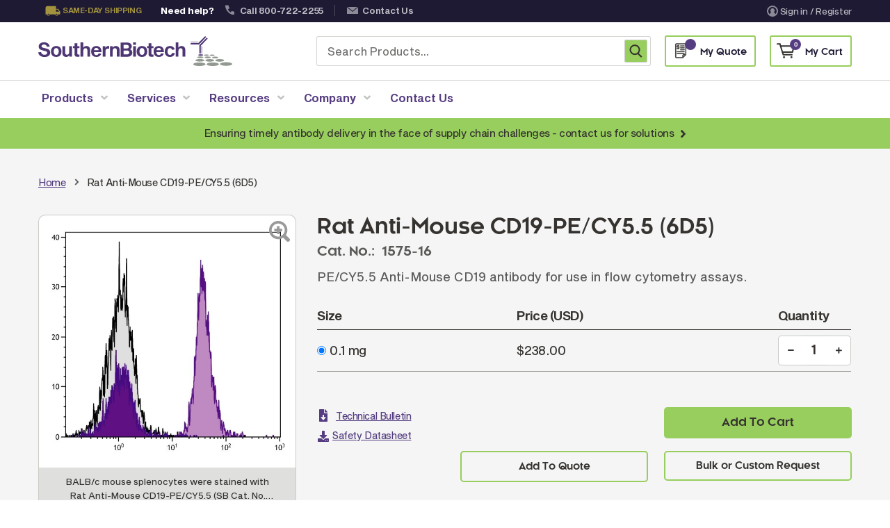

--- FILE ---
content_type: text/html; charset=UTF-8
request_url: https://www.southernbiotech.com/rat-anti-mouse-cd19-pe-cy5-5-6d5-1575-16
body_size: 40356
content:
<!doctype html>
<html lang="en">
    <head prefix="og: http://ogp.me/ns# fb: http://ogp.me/ns/fb# product: http://ogp.me/ns/product#">
                <meta charset="utf-8"/>
<meta name="title" content="PE/CY5.5 Anti-Mouse CD19, 6D5 | SouthernBiotech"/>
<meta name="robots" content="INDEX,FOLLOW"/>
<meta name="viewport" content="width=device-width, minimum-scale=1.0, maximum-scale=1.0, user-scalable=no"/>
<meta name="format-detection" content="telephone=no"/>
<meta http-equiv="X-UA-Compatible" content="IE=edge"/>
<title>PE/CY5.5 Anti-Mouse CD19, 6D5 | SouthernBiotech</title>
<link  rel="stylesheet" type="text/css"  media="all" href="https://www.southernbiotech.com/static/version1763365824/_cache/merged/d04d7c4955dafce8399239c2ad266459.min.css" />
<link  rel="stylesheet" type="text/css"  media="screen and (min-width: 768px)" href="https://www.southernbiotech.com/static/version1763365824/frontend/Sm/destino/en_US/css/styles-l.min.css" />
<link  rel="stylesheet" type="text/css"  media="print" href="https://www.southernbiotech.com/static/version1763365824/frontend/Sm/destino/en_US/css/print.min.css" />
<link  rel="stylesheet" type="text/css"  media="all" href="https://www.southernbiotech.com/static/version1763365824/frontend/Sm/destino/en_US/Sm_Megamenu2/css/megamenu2.min.css" />















<link  rel="canonical" href="https://www.southernbiotech.com/rat-anti-mouse-cd19-pe-cy5-5-6d5-1575-16" />
<link  rel="icon" type="image/x-icon" href="https://www.southernbiotech.com/media/favicon/default/-g-favicon.png" />
<link  rel="shortcut icon" type="image/x-icon" href="https://www.southernbiotech.com/media/favicon/default/-g-favicon.png" />
<style type="text/css">
	body{font-size: 16px;}
	.ubermenu-nav .ubermenu-item a span{font-size: 16px;}
	body.home div[aria-atomic="true"]{margin-top: 0px !important;}
	#wpadminbar{display: none !important;}
	html.chrome, html.safari, html[lang="en"]{margin-top: 0px !important}
    .checkout-index-index .ubermenu-nav .ubermenu-item a span {font-size: 16px !important;}
    .checkout-index-index .header-middle{margin: 0 auto; max-width: 1170px;}
.customer-account-create .fieldset.additional_info{width: 100%;}
.related-formation .btn-group a.button-related-forms {margin-right: 15px !important;white-space: nowrap;}
</style>

<meta name="p:domain_verify" content="yWzhCNk9m0a9DvwRvSe3gfhAKHNupdvi"/>
<!-- Start of HubSpot Embed Code -->

<!-- End of HubSpot Embed Code -->            <script exclude-this-tag="text/x-magento-template">
        window.getWpCookie = function(name) {
            match = document.cookie.match(new RegExp(name + '=([^;]+)'));
            if (match) return decodeURIComponent(match[1].replace(/\+/g, ' ')) ;
        };

        window.dataLayer = window.dataLayer || [];
                var dlObjects = [{"event":"productDetailView","ecommerce":{"detail":{"products":[{"name":"Rat Anti-Mouse CD19-PE\/CY5.5 (6D5)","id":"1575-16","price":"238.00","category":"Products | SouthernBiotech"}]},"currencyCode":"USD"}}];
        for (var i in dlObjects) {
            window.dataLayer.push({ecommerce: null});
            window.dataLayer.push(dlObjects[i]);
        }
                var wpCookies = ['wp_customerId','wp_customerGroup'];
        wpCookies.map(function(cookieName) {
            var cookieValue = window.getWpCookie(cookieName);
            if (cookieValue) {
                var dlObject = {};
                dlObject[cookieName.replace('wp_', '')] = cookieValue;
                window.dataLayer.push(dlObject);
            }
        });
    </script>

    <!-- Google Tag Manager -->
<script exclude-this-tag="text/x-magento-template">(function(w,d,s,l,i){w[l]=w[l]||[];w[l].push({'gtm.start':
new Date().getTime(),event:'gtm.js'});var f=d.getElementsByTagName(s)[0],
j=d.createElement(s),dl=l!='dataLayer'?'&l='+l:'';j.async=true;j.src=
'https://www.googletagmanager.com/gtm.js?id='+i+dl;f.parentNode.insertBefore(j,f);
})(window,document,'script','dataLayer','GTM-KTWTCJR');</script>
<!-- End Google Tag Manager -->    


<link rel="stylesheet" type="text/css" media="all" href="https://www.southernbiotech.com/media/sm/configed_css/settings_default.css"/>


<style>
/*CSS for the Spotlight Page Starts*/
/* Distributor Button */
.distributor-div {
   display: flex;
   flex-direction: column;
}
.distributor-info-section{
 margin-bottom: 15px;
}
.distributor-spotlight-section {
   margin-top: auto;
}
.distributor-spotlight-section {
    margin: auto 0 25 0;
    text-align: center;
    clear: both;
}
.spotlight-button-container {
    display: inline-block;
}
.distributor-spotlight-btn {
    display: inline-flex;
    align-items: center;
    gap: 8px;
    background: #563d82;
    color: white;
    padding: 15px 30px;
    border-radius: 8px;
    text-decoration: none;
    font-weight: 600;
    font-size: 16px;
    box-shadow: 0 4px 15px rgba(102, 126, 234, 0.4);
    transition: all 0.3s ease;
    border: none;
    cursor: pointer;
}
.distributor-spotlight-btn:visited {
    color: #ffffff;
}
.distributor-spotlight-btn:hover {
    transform: translateY(-2px);
    box-shadow: 0 6px 20px rgba(102, 126, 234, 0.6);
    text-decoration: none;
    color: white;
}

.distributor-spotlight-btn:active {
    transform: translateY(0);
}
  @media (max-width: 768px) {
    .distributor-spotlight-btn {
        padding: 12px 24px;
        font-size: 14px;
    }
}
/* Distributor Button */
.spotlight-intro .intro-para p:last-child {
    margin-bottom: 0;
}
.spotlight-products .uabb-table{
    border: solid 1px rgba(196, 196, 196, 0.7);
}
.spotlight-products .uabb-table .uabb-table-header tr:nth-child(odd) {
    background-color: rgba(148, 154, 144, 0.2);
}
.spotlight-products .uabb-table .uabb-table-features tr:nth-child(even) {
    background-color: rgba(148, 154, 144, 0.2);
}
.spotlight-products .uabb-table .uabb-table-header .head-inner-text{
    font-weight: 700;
    margin: 0;
}
.spotlight-products .heading-visit-web{
    margin-top: 30px;
}
.spotlight-products .heading-visit-web a,
body .spotlight-products .uabb-table .tbody-row a{
    text-decoration: underline;
}
.spotlight-products .heading-visit-web .fl-heading-text:hover,
.spotlight-products .uabb-table .tbody-row a:hover{
    color:#7a5dac !important;
}
/*CSS for the Spotlight Page Ends*/








@media screen and (min-width: 768px){
    .copyright-txt {
        margin-top: 1px;
    }
    .footer_bottom_menu {
        padding-top: 1px;
    }
   .footer_bottom_img a.psl-image:after {
   		top: -36px !important;
   	}

}


.slick-lightbox .slick-lightbox-slick-item .slick-lightbox-slick-img {
   height: max-content !important;

}




</style>



<meta property="og:type" content="product" />
<meta property="og:title"
      content="Rat&#x20;Anti-Mouse&#x20;CD19-PE&#x2F;CY5.5&#x20;&#x28;6D5&#x29;" />
<meta property="og:image"
      content="https://www.southernbiotech.com/media/catalog/product/cache/ed536b8272fff0aa629c85e2c0c11cdf/2/1/210facf48bf4df0747b649d28b48e65afd770845e63d746c9f9112bd6c9878ce.jpeg" />
<meta property="og:description"
      content="PE&#x2F;CY5.5&#x20;Anti-Mouse&#x20;CD19&#x20;antibody&#x20;for&#x20;use&#x20;in&#x20;flow&#x20;cytometry&#x20;assays." />
<meta property="og:url" content="https://www.southernbiotech.com/rat-anti-mouse-cd19-pe-cy5-5-6d5-1575-16" />
    <meta property="product:price:amount" content="238"/>
    <meta property="product:price:currency"
      content="USD"/>


    <link rel='stylesheet' id='wp-block-library-css' href='https://www.southernbiotech.com/wp/wp-includes/css/dist/block-library/style.min.css?ver=a06b3af98203ddc303997e0e0caaff83' type='text/css' media='all' />
<link rel='stylesheet' id='stickThisCss-css' href='https://www.southernbiotech.com/wp/wp-content/plugins/sticky-menu-or-anything-on-scroll/includes/../assets/css/stickThis.css?ver=5.36' type='text/css' media='all' />
<link rel='stylesheet' id='supreme-css' href='https://www.southernbiotech.com/wp/wp-content/plugins/supreme/public/css/supreme-public.css?ver=1.0.025' type='text/css' media='all' />
<link rel='stylesheet' id='ubermenu-css' href='https://www.southernbiotech.com/wp/wp-content/plugins/ubermenu/pro/assets/css/ubermenu.min.css?ver=3.7.3' type='text/css' media='all' />
<link rel='stylesheet' id='ubermenu-font-awesome-all-css' href='https://www.southernbiotech.com/wp/wp-content/plugins/ubermenu/assets/fontawesome/css/all.min.css?ver=879b08c871dbfa7771fcd2ccf13a5efc' type='text/css' media='all' />
</head>
    <body data-container="body"
          data-mage-init='{"loaderAjax": {}, "loader": { "icon": "https://www.southernbiotech.com/static/version1763365824/frontend/Sm/destino/en_US/images/loader-2.gif"}}'
        class="wp-theme-fishpig fl-builder-2-9-4 fl-themer-1-5-2 fl-no-js pg-product-simple header-1-style home-1-style footer-2-style wide-layout simple-hover-effect  catalog-product-view product-rat-anti-mouse-cd19-pe-cy5-5-6d5-1575-16 page-layout-1column" id="html-body">
        <!-- Google Tag Manager (noscript) -->
<noscript><iframe src="https://www.googletagmanager.com/ns.html?id=GTM-KTWTCJR"
height="0" width="0" style="display:none;visibility:hidden"></iframe></noscript>
<!-- End Google Tag Manager (noscript) -->


<div class="cookie-status-message" id="cookie-status">
    The store will not work correctly when cookies are disabled.</div>




    <noscript>
        <div class="message global noscript">
            <div class="content">
                <p>
                    <strong>JavaScript seems to be disabled in your browser.</strong>
                    <span>
                        For the best experience on our site, be sure to turn on Javascript in your browser.                    </span>
                </p>
            </div>
        </div>
    </noscript>


<div class="page-wrapper"><header class="page-header">
            <div class="header-1" id="southern-header">
            <div class="header-top">
                <div class="panel-wrapper">
                    <div class="panel-header">
                        <div class="container">
                            <div class="row">
                                <div class="col-lg-8 col-md-8 setting-container">
                                    <div class="header-top-left">
                                                                                                                        <style>#html-body [data-pb-style=R6KR1T4],#html-body [data-pb-style=WYX4MLT]{justify-content:flex-start;display:flex;flex-direction:column;background-position:left top;background-size:cover;background-repeat:no-repeat;background-attachment:scroll}</style><div data-content-type="row" data-appearance="contained" data-element="main"><div data-enable-parallax="0" data-parallax-speed="0.5" data-background-images="{}" data-background-type="image" data-video-loop="true" data-video-play-only-visible="true" data-video-lazy-load="true" data-video-fallback-src="" data-element="inner" data-pb-style="R6KR1T4"><div data-content-type="text" data-appearance="default" data-element="main"><ul class="topbar_info">
    <li class="same_day">Same-day shipping</li>
    <li class="need_help">Need help?</li>
    <li class="phone_no"><a href="tel:+1800-722-2255">Call 800-722-2255</a></li>
    <li class="contact_us"><a href="/contact-us/">Contact Us</a></li>
</ul></div></div></div><div data-content-type="row" data-appearance="contained" data-element="main"><div data-enable-parallax="0" data-parallax-speed="0.5" data-background-images="{}" data-background-type="image" data-video-loop="true" data-video-play-only-visible="true" data-video-lazy-load="true" data-video-fallback-src="" data-element="inner" data-pb-style="WYX4MLT"></div></div>                                    </div>
                                </div>

                                <div class="col-lg-4 col-md-4 customer-container">
                                    <div class="header-top-right">
                                        <ul class="header links">
<li class="link authorization-link" data-label="or">
    <!-- <svg
        title="Sign In / Register"
        class="user_icon button__icon"
    >
        <use xlink:href="https://www.southernbiotech.com/static/version1763365824/frontend/Sm/destino/en_US/images/user-icon.svg"></use>
    </svg> -->
    
    <a href="https://www.southernbiotech.com/customer/account/login/referer/aHR0cHM6Ly93d3cuc291dGhlcm5iaW90ZWNoLmNvbS9yYXQtYW50aS1tb3VzZS1jZDE5LXBlLWN5NS01LTZkNS0xNTc1LTE2/"        >
        <img class="user_img def" src="https://www.southernbiotech.com/static/version1763365824/frontend/Sm/destino/en_US/images/user-icon.svg">
        <img class="user_img hov" src="https://www.southernbiotech.com/static/version1763365824/frontend/Sm/destino/en_US/images/user-icon-hov.svg">
        Sign in / Register    </a>
</li>
</ul>                                    </div>
                                </div>
                            </div>
                            <a class="action skip contentarea"
   href="#contentarea">
    <span>
        Skip to Content    </span>
</a>
                        </div>
                    </div>
                </div>
            </div>

            <div class="header-middle">
                <div class="header-content">
                    <div class="container">
                        <div class="row">
                            <div class="col-md-4 col-sm-6 logo-container">
                                	<div class="container">
    <a class="logo" href="https://www.southernbiotech.com/" title="">
        <img class="desktop_logo" src="https://www.southernbiotech.com/static/version1763365824/frontend/Sm/destino/en_US/images/southern-logo.svg"
            alt=""
			width="170"			        />   
        <img class="mobile_logo" src="https://www.southernbiotech.com/static/version1763365824/frontend/Sm/destino/en_US/images/logo-mobile.svg" alt="" />
		    </a>
</div>
                            </div>
                            <div class="col-md-8 col-sm-6 right-container">
                                <div class="search-header-container">
                                    <div class="search-wrapper">    
    <div id="algoliaAutocomplete" class="block block-search algolia-search-block algolia-search-input"></div>
</div>                                     <div id="customSearchBox" class="custom-search-box">
                                        <form action="https://www.southernbiotech.com/catalogsearch/result/" method="get" role="search">
                                            <input type="search" 
                                                name="q" 
                                                class="aa-Input" 
                                                placeholder="Search Products..." 
                                                maxlength="256" 
                                                value=""
                                                autocomplete="off" />
                                            <button class="custom-search-btn" type="submit" title="Search">
                                                <span class="sr-only">Search</span>
                                            </button>
                                        </form>
                                    </div>
                                </div>

                                <!-- <div class="phone-header-container">
                                                                    </div> -->
                                <div class="cart-header-container quote-container">
                                    <div data-block="quotecart" class="amquote-cart-wrapper minicart-wrapper">
    <a class="amquote-showcart action" href="https://www.southernbiotech.com/request_quote/cart/"
       data-bind="scope: 'quotecart_content'" title="My Quote">
        <span class="text">My Quote</span>
        <span class="counter qty empty"
              data-bind="css: { empty: !!getCartParam('summary_count') == false }, blockLoader: isLoading">
            <span class="counter-number"><!-- ko text: getCartParam('summary_count') --><!-- /ko --></span>
            <span class="counter-label">
            <!-- ko if: getCartParam('summary_count') -->
                <!-- ko text: getCartParam('summary_count') --><!-- /ko -->
                <!-- ko i18n: 'items' --><!-- /ko -->
                <!-- /ko -->
            </span>
        </span>
    </a>
    <div class="block block-quotecart block-minicart"
         data-role="dropdownDialog"
         data-mage-init='{"dropdownDialog":{
                "appendTo":"[data-block=quotecart]",
                "triggerTarget":".amquote-showcart",
                "timeout": "2000",
                "closeOnMouseLeave": false,
                "closeOnEscape": true,
                "triggerClass":"-active",
                "parentClass":"-active",
                "buttons":[]}}'>
        <div id="quotecart-content-wrapper" data-bind="scope: 'quotecart_content'">
            <!-- ko template: getTemplate() --><!-- /ko -->
        </div>
            </div>

    

    
</div>
                                </div>
                                <div class="cart-header-container">
                                    
<div data-block="minicart" class="minicart-wrapper">
    <a class="action showcart" href="https://www.southernbiotech.com/checkout/cart/"
       data-bind="scope: 'minicart_content'">
        <span class="text">My Cart</span>

        <!-- ko if: getCartParam('summary_count') -->
        <!-- ko foreach: getRegion('subtotalContainer') -->
        <!-- ko template: getTemplate() --><!-- /ko -->
        <!-- /ko -->
        <!-- /ko -->

        <!-- ko ifnot: getCartParam('summary_count') -->
        <div class="subtotal">
            <div class="amount price-container">
                        <span class="price-wrapper">
                            <span class="price">$0.00</span>
                        </span>
            </div>
        </div>
        <!-- /ko -->

        <span class="counter qty empty"
              data-bind="css: { empty: !!getCartParam('summary_count') == false }, blockLoader: isLoading">
             <!-- ko if: getCartParam('summary_count') -->
            <span class="counter-number"><!-- ko text: getCartParam('summary_count') --><!-- /ko --></span>
            <!-- /ko -->

            <!-- ko ifnot: getCartParam('summary_count') -->
                <span class="counter-number">0</span>
            <!-- /ko -->
             <span class="counter-label">
                <!-- ko if: getCartParam('summary_count') -->
                 <!-- ko text: getCartParam('summary_count') --><!-- /ko -->
                 <!-- ko i18n: 'items' --><!-- /ko -->
                 <!-- /ko -->

                 <!-- ko ifnot: getCartParam('summary_count') -->
                 <!-- ko i18n: '0' --><!-- /ko -->
                 <!-- ko i18n: 'item' --><!-- /ko -->
                 <!-- /ko -->
            </span>
        </span>
    </a>
            <div class="block block-minicart empty"
             data-role="dropdownDialog"
             data-mage-init='{"dropdownDialog":{
                "appendTo":"[data-block=minicart]",
                "triggerTarget":".showcart",
                "timeout": "2000",
                "closeOnMouseLeave": false,
                "closeOnEscape": true,
                "triggerClass":"active",
                "parentClass":"active",
                "buttons":[]}}'>
            <div id="minicart-content-wrapper" data-bind="scope: 'minicart_content'">
                <!-- ko template: getTemplate() --><!-- /ko -->
            </div>
                    </div>
        
    
</div>


                                </div>

                            </div>
                        </div>
                    </div>
                </div>
            </div>

            <div class="header-menu ">
                <div class="container">
                    <div class="nav-desktop-container">
                        
<!-- UberMenu [Configuration:main] [Theme Loc:] [Integration:api] -->
<button class="ubermenu-responsive-toggle ubermenu-responsive-toggle-main ubermenu-skin-none ubermenu-loc- ubermenu-responsive-toggle-content-align-left ubermenu-responsive-toggle-align-full ubermenu-responsive-toggle-icon-only " tabindex="0" data-ubermenu-target="ubermenu-main-2"><i class="fas fa-bars" ></i></button><nav id="ubermenu-main-2" class="ubermenu ubermenu-nojs ubermenu-main ubermenu-menu-2 ubermenu-responsive ubermenu-responsive-single-column ubermenu-responsive-single-column-subs ubermenu-responsive-992 ubermenu-mobile-accordion ubermenu-responsive-collapse ubermenu-horizontal ubermenu-transition-shift ubermenu-trigger-hover_intent ubermenu-skin-none  ubermenu-bar-align-full ubermenu-items-align-auto ubermenu-bound ubermenu-disable-submenu-scroll ubermenu-sub-indicators ubermenu-retractors-responsive ubermenu-submenu-indicator-closes"><ul id="ubermenu-nav-main-2" class="ubermenu-nav" data-title="Desktop &amp; Mobile Menu"><li id="menu-item-29" class="ubermenu-item ubermenu-item-type-custom ubermenu-item-object-custom ubermenu-item-has-children ubermenu-item-29 ubermenu-item-level-0 ubermenu-column ubermenu-column-auto ubermenu-has-submenu-drop ubermenu-has-submenu-mega" ><a class="ubermenu-target ubermenu-item-layout-default ubermenu-item-layout-text_only" tabindex="0"><span class="ubermenu-target-title ubermenu-target-text">Products</span><i class='ubermenu-sub-indicator fas fa-angle-down'></i></a><ul  class="ubermenu-submenu ubermenu-submenu-id-29 ubermenu-submenu-type-auto ubermenu-submenu-type-mega ubermenu-submenu-drop ubermenu-submenu-align-full_width"  ><!-- begin Tabs: [Tabs] 88 --><li id="menu-item-88" class="ubermenu-item ubermenu-tabs ubermenu-item-88 ubermenu-item-level-1 ubermenu-column ubermenu-column-full ubermenu-tab-layout-left ubermenu-tabs-show-default ubermenu-tabs-show-current"><ul  class="ubermenu-tabs-group ubermenu-column ubermenu-column-3-11 ubermenu-submenu ubermenu-submenu-id-88 ubermenu-submenu-type-auto ubermenu-submenu-type-tabs-group"  ><li id="menu-item-103" class="ubermenu-tab ubermenu-item ubermenu-item-type-post_type ubermenu-item-object-page ubermenu-item-has-children ubermenu-advanced-sub ubermenu-item-103 ubermenu-item-auto ubermenu-column ubermenu-column-full ubermenu-has-submenu-drop" data-ubermenu-trigger="mouseover" ><a class="ubermenu-target ubermenu-item-layout-default ubermenu-item-layout-text_only" href="https://www.southernbiotech.com/secondary-antibodies-reagents/"><span class="ubermenu-target-title ubermenu-target-text">Secondary Antibodies &#038; Reagents</span><i class='ubermenu-sub-indicator fas fa-angle-down'></i></a><div  class="ubermenu-tab-content-panel ubermenu-column ubermenu-column-8-11 ubermenu-submenu ubermenu-submenu-id-103 ubermenu-submenu-type-tab-content-panel"  ><ul class="ubermenu-row ubermenu-row-id-103_auto_1 ubermenu-autoclear "><li id="menu-item-107" class="ubermenu-item ubermenu-item-type-custom ubermenu-item-object-ubermenu-custom ubermenu-item-107 ubermenu-item-auto ubermenu-item-header ubermenu-item-level-4 ubermenu-column ubermenu-column-auto" ><div class="ubermenu-content-block ubermenu-custom-content ubermenu-custom-content-padded"><h3>Secondary Antibodies & Reagents</h3></div></li></ul><ul class="ubermenu-row ubermenu-row-id-104 ubermenu-autoclear "><li class="  ubermenu-item ubermenu-item-type-custom ubermenu-item-object-ubermenu-custom ubermenu-item-has-children ubermenu-item-105 ubermenu-item-level-4 ubermenu-column ubermenu-column-1-2 ubermenu-has-submenu-stack ubermenu-item-type-column ubermenu-column-id-105"><ul  class="ubermenu-submenu ubermenu-submenu-id-105 ubermenu-submenu-type-stack"  ><li id="menu-item-108" class="ubermenu-item ubermenu-item-type-custom ubermenu-item-object-custom ubermenu-item-108 ubermenu-item-auto ubermenu-item-normal ubermenu-item-level-5 ubermenu-column ubermenu-column-auto" ><a class="ubermenu-target ubermenu-item-layout-default ubermenu-item-layout-text_only" href="/products/secondary-antibodies-reagents/anti-mouse-secondary-antibodies"><span class="ubermenu-target-title ubermenu-target-text">Anti-Mouse Secondary Antibodies</span></a></li><li id="menu-item-188" class="ubermenu-item ubermenu-item-type-custom ubermenu-item-object-custom ubermenu-item-188 ubermenu-item-auto ubermenu-item-normal ubermenu-item-level-5 ubermenu-column ubermenu-column-auto" ><a class="ubermenu-target ubermenu-item-layout-default ubermenu-item-layout-text_only" href="/products/secondary-antibodies-reagents/anti-human-secondary-antibodies"><span class="ubermenu-target-title ubermenu-target-text">Anti-Human Secondary Antibodies</span></a></li><li id="menu-item-190" class="ubermenu-item ubermenu-item-type-custom ubermenu-item-object-custom ubermenu-item-190 ubermenu-item-auto ubermenu-item-normal ubermenu-item-level-5 ubermenu-column ubermenu-column-auto" ><a class="ubermenu-target ubermenu-item-layout-default ubermenu-item-layout-text_only" href="/products/secondary-antibodies-reagents/anti-rabbit-secondary-antibodies"><span class="ubermenu-target-title ubermenu-target-text">Anti-Rabbit Secondary Antibodies</span></a></li><li id="menu-item-191" class="ubermenu-item ubermenu-item-type-custom ubermenu-item-object-custom ubermenu-item-191 ubermenu-item-auto ubermenu-item-normal ubermenu-item-level-5 ubermenu-column ubermenu-column-auto" ><a class="ubermenu-target ubermenu-item-layout-default ubermenu-item-layout-text_only" href="/products/secondary-antibodies-reagents/anti-goat-secondary-antibodies"><span class="ubermenu-target-title ubermenu-target-text">Anti-Goat Secondary Antibodies</span></a></li><li id="menu-item-192" class="ubermenu-item ubermenu-item-type-custom ubermenu-item-object-custom ubermenu-item-192 ubermenu-item-auto ubermenu-item-normal ubermenu-item-level-5 ubermenu-column ubermenu-column-auto" ><a class="ubermenu-target ubermenu-item-layout-default ubermenu-item-layout-text_only" href="/products/secondary-antibodies-reagents/anti-rat-secondary-antibodies"><span class="ubermenu-target-title ubermenu-target-text">Anti-Rat Secondary Antibodies</span></a></li><li id="menu-item-193" class="ubermenu-item ubermenu-item-type-custom ubermenu-item-object-custom ubermenu-item-193 ubermenu-item-auto ubermenu-item-normal ubermenu-item-level-5 ubermenu-column ubermenu-column-auto" ><a class="ubermenu-target ubermenu-item-layout-default ubermenu-item-layout-text_only" href="/products/secondary-antibodies-reagents/anti-hamster-secondary-antibodies"><span class="ubermenu-target-title ubermenu-target-text">Anti-Hamster Secondary Antibodies</span></a></li></ul></li><li class="  ubermenu-item ubermenu-item-type-custom ubermenu-item-object-ubermenu-custom ubermenu-item-has-children ubermenu-item-106 ubermenu-item-level-4 ubermenu-column ubermenu-column-1-2 ubermenu-has-submenu-stack ubermenu-item-type-column ubermenu-column-id-106"><ul  class="ubermenu-submenu ubermenu-submenu-id-106 ubermenu-submenu-type-stack"  ><li id="menu-item-109" class="ubermenu-item ubermenu-item-type-custom ubermenu-item-object-custom ubermenu-item-109 ubermenu-item-auto ubermenu-item-normal ubermenu-item-level-5 ubermenu-column ubermenu-column-auto" ><a class="ubermenu-target ubermenu-item-layout-default ubermenu-item-layout-text_only" href="/products/secondary-antibodies-reagents/anti-chicken-secondary-antibodies"><span class="ubermenu-target-title ubermenu-target-text">Anti-Chicken Secondary Antibodies</span></a></li><li id="menu-item-189" class="ubermenu-item ubermenu-item-type-custom ubermenu-item-object-custom ubermenu-item-189 ubermenu-item-auto ubermenu-item-normal ubermenu-item-level-5 ubermenu-column ubermenu-column-auto" ><a class="ubermenu-target ubermenu-item-layout-default ubermenu-item-layout-text_only" href="/products/secondary-antibodies-reagents/anti-ilama-antibodies"><span class="ubermenu-target-title ubermenu-target-text">Anti-Llama Antibodies</span></a></li><li id="menu-item-194" class="ubermenu-item ubermenu-item-type-custom ubermenu-item-object-custom ubermenu-item-194 ubermenu-item-auto ubermenu-item-normal ubermenu-item-level-5 ubermenu-column ubermenu-column-auto" ><a class="ubermenu-target ubermenu-item-layout-default ubermenu-item-layout-text_only" href="/products/secondary-antibodies-reagents/fragmented-antibodies"><span class="ubermenu-target-title ubermenu-target-text">Fragmented Antibodies</span></a></li><li id="menu-item-195" class="ubermenu-item ubermenu-item-type-custom ubermenu-item-object-custom ubermenu-item-195 ubermenu-item-auto ubermenu-item-normal ubermenu-item-level-5 ubermenu-column ubermenu-column-auto" ><a class="ubermenu-target ubermenu-item-layout-default ubermenu-item-layout-text_only" href="/products/secondary-antibodies-reagents/non-human-primate-antibodies"><span class="ubermenu-target-title ubermenu-target-text">Non-Human Primate Antibodies</span></a></li><li id="menu-item-196" class="ubermenu-item ubermenu-item-type-custom ubermenu-item-object-custom ubermenu-item-196 ubermenu-item-auto ubermenu-item-normal ubermenu-item-level-5 ubermenu-column ubermenu-column-auto" ><a class="ubermenu-target ubermenu-item-layout-default ubermenu-item-layout-text_only" href="/products/secondary-antibodies-reagents/streptavidin-neutralite-avidin"><span class="ubermenu-target-title ubermenu-target-text">Streptavidin &#038; Neutralite Avidin</span></a></li><li id="menu-item-6314" class="ubermenu-item ubermenu-item-type-custom ubermenu-item-object-custom ubermenu-item-6314 ubermenu-item-auto ubermenu-item-normal ubermenu-item-level-5 ubermenu-column ubermenu-column-auto" ><a class="ubermenu-target ubermenu-item-layout-default ubermenu-item-layout-text_only" href="/recombinant-antibodies/"><span class="ubermenu-target-title ubermenu-target-text">Recombinant Antibodies</span></a></li></ul></li></ul></div></li><li id="menu-item-102" class="ubermenu-tab ubermenu-item ubermenu-item-type-post_type ubermenu-item-object-page ubermenu-item-has-children ubermenu-advanced-sub ubermenu-item-102 ubermenu-item-auto ubermenu-column ubermenu-column-full ubermenu-has-submenu-drop" data-ubermenu-trigger="mouseover" ><a class="ubermenu-target ubermenu-item-layout-default ubermenu-item-layout-text_only" href="https://www.southernbiotech.com/primary-antibodies/"><span class="ubermenu-target-title ubermenu-target-text">Primary Antibodies</span><i class='ubermenu-sub-indicator fas fa-angle-down'></i></a><div  class="ubermenu-tab-content-panel ubermenu-column ubermenu-column-8-11 ubermenu-submenu ubermenu-submenu-id-102 ubermenu-submenu-type-tab-content-panel"  ><ul class="ubermenu-row ubermenu-row-id-102_auto_1 ubermenu-autoclear "><li id="menu-item-200" class="ubermenu-item ubermenu-item-type-custom ubermenu-item-object-ubermenu-custom ubermenu-item-200 ubermenu-item-auto ubermenu-item-header ubermenu-item-level-4 ubermenu-column ubermenu-column-auto" ><div class="ubermenu-content-block ubermenu-custom-content ubermenu-custom-content-padded"><h3>Primary Antibodies</h3></div></li></ul><ul class="ubermenu-row ubermenu-row-id-201 ubermenu-autoclear "><li class="  ubermenu-item ubermenu-item-type-custom ubermenu-item-object-ubermenu-custom ubermenu-item-has-children ubermenu-item-202 ubermenu-item-level-4 ubermenu-column ubermenu-column-1-2 ubermenu-has-submenu-stack ubermenu-item-type-column ubermenu-column-id-202"><ul  class="ubermenu-submenu ubermenu-submenu-id-202 ubermenu-submenu-type-stack"  ><li id="menu-item-204" class="ubermenu-item ubermenu-item-type-custom ubermenu-item-object-ubermenu-custom ubermenu-item-204 ubermenu-item-auto ubermenu-item-normal ubermenu-item-level-5 ubermenu-column ubermenu-column-auto" ><div class="ubermenu-content-block ubermenu-custom-content ubermenu-custom-content-padded"><h6 class="subtitle">By Product Type</h6></div></li><li id="menu-item-207" class="ubermenu-item ubermenu-item-type-custom ubermenu-item-object-custom ubermenu-item-207 ubermenu-item-auto ubermenu-item-normal ubermenu-item-level-5 ubermenu-column ubermenu-column-auto" ><a class="ubermenu-target ubermenu-item-layout-default ubermenu-item-layout-text_only" href="/products/primary-antibodies/monoclonal-antibodies"><span class="ubermenu-target-title ubermenu-target-text">Monoclonal Antibodies</span></a></li><li id="menu-item-208" class="ubermenu-item ubermenu-item-type-custom ubermenu-item-object-custom ubermenu-item-208 ubermenu-item-auto ubermenu-item-normal ubermenu-item-level-5 ubermenu-column ubermenu-column-auto" ><a class="ubermenu-target ubermenu-item-layout-default ubermenu-item-layout-text_only" href="/products/primary-antibodies/conjugated-antibodies"><span class="ubermenu-target-title ubermenu-target-text">Conjugated Antibodies</span></a></li><li id="menu-item-209" class="ubermenu-item ubermenu-item-type-custom ubermenu-item-object-custom ubermenu-item-209 ubermenu-item-auto ubermenu-item-normal ubermenu-item-level-5 ubermenu-column ubermenu-column-auto" ><a class="ubermenu-target ubermenu-item-layout-default ubermenu-item-layout-text_only" href="/products/primary-antibodies/veterinary-antibodies"><span class="ubermenu-target-title ubermenu-target-text">Veterinary Antibodies</span></a></li><li id="menu-item-210" class="ubermenu-item ubermenu-item-type-custom ubermenu-item-object-custom ubermenu-item-210 ubermenu-item-auto ubermenu-item-normal ubermenu-item-level-5 ubermenu-column ubermenu-column-auto" ><a class="ubermenu-target ubermenu-item-layout-default ubermenu-item-layout-text_only" href="/products/primary-antibodies/epitope-tag-antibodies"><span class="ubermenu-target-title ubermenu-target-text">Epitope Tag Antibodies</span></a></li></ul></li><li class="  ubermenu-item ubermenu-item-type-custom ubermenu-item-object-ubermenu-custom ubermenu-item-has-children ubermenu-item-203 ubermenu-item-level-4 ubermenu-column ubermenu-column-1-2 ubermenu-has-submenu-stack ubermenu-item-type-column ubermenu-column-id-203"><ul  class="ubermenu-submenu ubermenu-submenu-id-203 ubermenu-submenu-type-stack"  ><li id="menu-item-205" class="ubermenu-item ubermenu-item-type-custom ubermenu-item-object-ubermenu-custom ubermenu-item-205 ubermenu-item-auto ubermenu-item-normal ubermenu-item-level-5 ubermenu-column ubermenu-column-auto" ><div class="ubermenu-content-block ubermenu-custom-content ubermenu-custom-content-padded"><h6 class="subtitle">By Research Area</h6></div></li><li id="menu-item-212" class="ubermenu-item ubermenu-item-type-custom ubermenu-item-object-custom ubermenu-item-212 ubermenu-item-auto ubermenu-item-normal ubermenu-item-level-5 ubermenu-column ubermenu-column-auto" ><a class="ubermenu-target ubermenu-item-layout-default ubermenu-item-layout-text_only" href="/products/primary-antibodies/immunology-antibodies"><span class="ubermenu-target-title ubermenu-target-text">Immunology Antibodies</span></a></li><li id="menu-item-213" class="ubermenu-item ubermenu-item-type-custom ubermenu-item-object-custom ubermenu-item-213 ubermenu-item-auto ubermenu-item-normal ubermenu-item-level-5 ubermenu-column ubermenu-column-auto" ><a class="ubermenu-target ubermenu-item-layout-default ubermenu-item-layout-text_only" href="/products/primary-antibodies/cytoskeletal-and-ecm-antibodies"><span class="ubermenu-target-title ubermenu-target-text">Cytoskeletal and ECM Antibodies</span></a></li><li id="menu-item-214" class="ubermenu-item ubermenu-item-type-custom ubermenu-item-object-custom ubermenu-item-214 ubermenu-item-auto ubermenu-item-normal ubermenu-item-level-5 ubermenu-column ubermenu-column-auto" ><a class="ubermenu-target ubermenu-item-layout-default ubermenu-item-layout-text_only" href="/products/primary-antibodies/apoptosis-antibodies"><span class="ubermenu-target-title ubermenu-target-text">Apoptosis Antibodies</span></a></li><li id="menu-item-215" class="ubermenu-item ubermenu-item-type-custom ubermenu-item-object-custom ubermenu-item-215 ubermenu-item-auto ubermenu-item-normal ubermenu-item-level-5 ubermenu-column ubermenu-column-auto" ><a class="ubermenu-target ubermenu-item-layout-default ubermenu-item-layout-text_only" href="/products/primary-antibodies/signal-transduction-antibodies"><span class="ubermenu-target-title ubermenu-target-text">Signal Transduction Antibodies</span></a></li></ul></li></ul></div></li><li id="menu-item-6304" class="ubermenu-tab ubermenu-item ubermenu-item-type-custom ubermenu-item-object-custom ubermenu-item-has-children ubermenu-advanced-sub ubermenu-item-6304 ubermenu-item-auto ubermenu-column ubermenu-column-full ubermenu-has-submenu-drop" data-ubermenu-trigger="mouseover" ><a class="ubermenu-target ubermenu-item-layout-default ubermenu-item-layout-text_only" href="/recombinant-antibodies/"><span class="ubermenu-target-title ubermenu-target-text">Recombinant Antibodies</span><i class='ubermenu-sub-indicator fas fa-angle-down'></i></a><div  class="ubermenu-tab-content-panel ubermenu-column ubermenu-column-8-11 ubermenu-submenu ubermenu-submenu-id-6304 ubermenu-submenu-type-tab-content-panel"  ><ul class="ubermenu-row ubermenu-row-id-6304_auto_1 ubermenu-autoclear "><li id="menu-item-6305" class="recombinant-antibodies-menu ubermenu-item ubermenu-item-type-custom ubermenu-item-object-ubermenu-custom ubermenu-item-6305 ubermenu-item-auto ubermenu-item-header ubermenu-item-level-4 ubermenu-column ubermenu-column-auto" ><div class="ubermenu-content-block ubermenu-custom-content ubermenu-custom-content-padded"><h3>Recombinant Antibodies</h3></div></li></ul><ul class="ubermenu-row ubermenu-row-id-6306 ubermenu-autoclear "><li class="  ubermenu-item ubermenu-item-type-custom ubermenu-item-object-ubermenu-custom ubermenu-item-has-children ubermenu-item-6307 ubermenu-item-level-4 ubermenu-column ubermenu-column-auto ubermenu-has-submenu-stack ubermenu-item-type-column ubermenu-column-id-6307"><ul  class="ubermenu-submenu ubermenu-submenu-id-6307 ubermenu-submenu-type-stack"  ><li id="menu-item-6308" class="ubermenu-item ubermenu-item-type-custom ubermenu-item-object-custom ubermenu-item-6308 ubermenu-item-auto ubermenu-item-normal ubermenu-item-level-5 ubermenu-column ubermenu-column-auto" ><a class="ubermenu-target ubermenu-item-layout-default ubermenu-item-layout-text_only" href="/products/recombinant-antibodies/anti-human-recombinant-secondary-antibodies"><span class="ubermenu-target-title ubermenu-target-text">Anti-Human Recombinant Antibodies</span></a></li><li id="menu-item-6309" class="ubermenu-item ubermenu-item-type-custom ubermenu-item-object-custom ubermenu-item-6309 ubermenu-item-auto ubermenu-item-normal ubermenu-item-level-5 ubermenu-column ubermenu-column-auto" ><a class="ubermenu-target ubermenu-item-layout-default ubermenu-item-layout-text_only" href="/products/recombinant-antibodies/anti-rabbit-recombinant-secondary-antibodies"><span class="ubermenu-target-title ubermenu-target-text">Anti-Rabbit Recombinant Antibodies</span></a></li></ul></li></ul></div></li><li id="menu-item-101" class="ubermenu-tab ubermenu-item ubermenu-item-type-post_type ubermenu-item-object-page ubermenu-item-has-children ubermenu-advanced-sub ubermenu-item-101 ubermenu-item-auto ubermenu-column ubermenu-column-full ubermenu-has-submenu-drop" data-ubermenu-trigger="mouseover" ><a class="ubermenu-target ubermenu-item-layout-default ubermenu-item-layout-text_only" href="https://www.southernbiotech.com/isotype-controls/"><span class="ubermenu-target-title ubermenu-target-text">Isotype Controls</span><i class='ubermenu-sub-indicator fas fa-angle-down'></i></a><div  class="ubermenu-tab-content-panel ubermenu-column ubermenu-column-8-11 ubermenu-submenu ubermenu-submenu-id-101 ubermenu-submenu-type-tab-content-panel"  ><ul class="ubermenu-row ubermenu-row-id-101_auto_1 ubermenu-autoclear "><li id="menu-item-228" class="ubermenu-item ubermenu-item-type-custom ubermenu-item-object-ubermenu-custom ubermenu-item-228 ubermenu-item-auto ubermenu-item-header ubermenu-item-level-4 ubermenu-column ubermenu-column-auto" ><div class="ubermenu-content-block ubermenu-custom-content ubermenu-custom-content-padded"><h3>Isotype Controls</h3></div></li></ul><ul class="ubermenu-row ubermenu-row-id-229 ubermenu-autoclear "><li class="  ubermenu-item ubermenu-item-type-custom ubermenu-item-object-ubermenu-custom ubermenu-item-has-children ubermenu-item-230 ubermenu-item-level-4 ubermenu-column ubermenu-column-1-2 ubermenu-has-submenu-stack ubermenu-item-type-column ubermenu-column-id-230"><ul  class="ubermenu-submenu ubermenu-submenu-id-230 ubermenu-submenu-type-stack"  ><li id="menu-item-232" class="ubermenu-item ubermenu-item-type-custom ubermenu-item-object-custom ubermenu-item-232 ubermenu-item-auto ubermenu-item-normal ubermenu-item-level-5 ubermenu-column ubermenu-column-auto" ><a class="ubermenu-target ubermenu-item-layout-default ubermenu-item-layout-text_only" href="/products/isotype-controls/igg-igy"><span class="ubermenu-target-title ubermenu-target-text">IgG / IgY</span></a></li><li id="menu-item-233" class="ubermenu-item ubermenu-item-type-custom ubermenu-item-object-custom ubermenu-item-233 ubermenu-item-auto ubermenu-item-normal ubermenu-item-level-5 ubermenu-column ubermenu-column-auto" ><a class="ubermenu-target ubermenu-item-layout-default ubermenu-item-layout-text_only" href="/products/isotype-controls/igm"><span class="ubermenu-target-title ubermenu-target-text">IgM</span></a></li><li id="menu-item-234" class="ubermenu-item ubermenu-item-type-custom ubermenu-item-object-custom ubermenu-item-234 ubermenu-item-auto ubermenu-item-normal ubermenu-item-level-5 ubermenu-column ubermenu-column-auto" ><a class="ubermenu-target ubermenu-item-layout-default ubermenu-item-layout-text_only" href="/products/isotype-controls/iga"><span class="ubermenu-target-title ubermenu-target-text">IgA</span></a></li></ul></li><li class="  ubermenu-item ubermenu-item-type-custom ubermenu-item-object-ubermenu-custom ubermenu-item-231 ubermenu-item-level-4 ubermenu-column ubermenu-column-1-2 ubermenu-item-type-column ubermenu-column-id-231"></li></ul></div></li><li id="menu-item-100" class="ubermenu-tab ubermenu-item ubermenu-item-type-post_type ubermenu-item-object-page ubermenu-item-has-children ubermenu-advanced-sub ubermenu-item-100 ubermenu-item-auto ubermenu-column ubermenu-column-full ubermenu-has-submenu-drop" data-ubermenu-trigger="mouseover" ><a class="ubermenu-target ubermenu-item-layout-default ubermenu-item-layout-text_only" href="https://www.southernbiotech.com/reagents-kits/"><span class="ubermenu-target-title ubermenu-target-text">Reagents &#038; Kits</span><i class='ubermenu-sub-indicator fas fa-angle-down'></i></a><div  class="ubermenu-tab-content-panel ubermenu-column ubermenu-column-8-11 ubermenu-submenu ubermenu-submenu-id-100 ubermenu-submenu-type-tab-content-panel"  ><ul class="ubermenu-row ubermenu-row-id-100_auto_1 ubermenu-autoclear "><li id="menu-item-239" class="ubermenu-item ubermenu-item-type-custom ubermenu-item-object-ubermenu-custom ubermenu-item-239 ubermenu-item-auto ubermenu-item-header ubermenu-item-level-4 ubermenu-column ubermenu-column-auto" ><div class="ubermenu-content-block ubermenu-custom-content ubermenu-custom-content-padded"><h3>Reagents & Kits</h3></div></li></ul><ul class="ubermenu-row ubermenu-row-id-240 ubermenu-autoclear "><li class="  ubermenu-item ubermenu-item-type-custom ubermenu-item-object-ubermenu-custom ubermenu-item-has-children ubermenu-item-241 ubermenu-item-level-4 ubermenu-column ubermenu-column-1-2 ubermenu-has-submenu-stack ubermenu-item-type-column ubermenu-column-id-241"><ul  class="ubermenu-submenu ubermenu-submenu-id-241 ubermenu-submenu-type-stack"  ><li id="menu-item-243" class="ubermenu-item ubermenu-item-type-custom ubermenu-item-object-custom ubermenu-item-243 ubermenu-item-auto ubermenu-item-normal ubermenu-item-level-5 ubermenu-column ubermenu-column-auto" ><a class="ubermenu-target ubermenu-item-layout-default ubermenu-item-layout-text_only" href="/products/reagents-kits/isotyping-kits"><span class="ubermenu-target-title ubermenu-target-text">Isotyping Kits</span></a></li><li id="menu-item-244" class="ubermenu-item ubermenu-item-type-custom ubermenu-item-object-custom ubermenu-item-244 ubermenu-item-auto ubermenu-item-normal ubermenu-item-level-5 ubermenu-column ubermenu-column-auto" ><a class="ubermenu-target ubermenu-item-layout-default ubermenu-item-layout-text_only" href="/products/reagents-kits/mounting-media"><span class="ubermenu-target-title ubermenu-target-text">Mounting Media</span></a></li><li id="menu-item-246" class="ubermenu-item ubermenu-item-type-custom ubermenu-item-object-custom ubermenu-item-246 ubermenu-item-auto ubermenu-item-normal ubermenu-item-level-5 ubermenu-column ubermenu-column-auto" ><a class="ubermenu-target ubermenu-item-layout-default ubermenu-item-layout-text_only" href="/products/reagents-kits/apoptosis-kits-reagents"><span class="ubermenu-target-title ubermenu-target-text">Apoptosis Kits &#038; Reagents</span></a></li><li id="menu-item-247" class="ubermenu-item ubermenu-item-type-custom ubermenu-item-object-custom ubermenu-item-247 ubermenu-item-auto ubermenu-item-normal ubermenu-item-level-5 ubermenu-column ubermenu-column-auto" ><a class="ubermenu-target ubermenu-item-layout-default ubermenu-item-layout-text_only" href="/products/reagents-kits/mycoplasma-detection-kit"><span class="ubermenu-target-title ubermenu-target-text">Mycoplasma Detection Kit</span></a></li></ul></li><li class="  ubermenu-item ubermenu-item-type-custom ubermenu-item-object-ubermenu-custom ubermenu-item-has-children ubermenu-item-242 ubermenu-item-level-4 ubermenu-column ubermenu-column-1-2 ubermenu-has-submenu-stack ubermenu-item-type-column ubermenu-column-id-242"><ul  class="ubermenu-submenu ubermenu-submenu-id-242 ubermenu-submenu-type-stack"  ><li id="menu-item-248" class="ubermenu-item ubermenu-item-type-custom ubermenu-item-object-custom ubermenu-item-248 ubermenu-item-auto ubermenu-item-normal ubermenu-item-level-5 ubermenu-column ubermenu-column-auto" ><a class="ubermenu-target ubermenu-item-layout-default ubermenu-item-layout-text_only" href="/products/reagents-kits/flow-cytometry-reagents"><span class="ubermenu-target-title ubermenu-target-text">Flow Cytometry Reagents</span></a></li><li id="menu-item-250" class="ubermenu-item ubermenu-item-type-custom ubermenu-item-object-custom ubermenu-item-250 ubermenu-item-auto ubermenu-item-normal ubermenu-item-level-5 ubermenu-column ubermenu-column-auto" ><a class="ubermenu-target ubermenu-item-layout-default ubermenu-item-layout-text_only" href="/products/reagents-kits/gelatin-coated-slides"><span class="ubermenu-target-title ubermenu-target-text">Gelatin Coated Slides</span></a></li><li id="menu-item-251" class="ubermenu-item ubermenu-item-type-custom ubermenu-item-object-custom ubermenu-item-251 ubermenu-item-auto ubermenu-item-normal ubermenu-item-level-5 ubermenu-column ubermenu-column-auto" ><a class="ubermenu-target ubermenu-item-layout-default ubermenu-item-layout-text_only" href="/products/reagents-kits/protein-a-g"><span class="ubermenu-target-title ubermenu-target-text">Protein A &#038; G</span></a></li><li id="menu-item-252" class="ubermenu-item ubermenu-item-type-custom ubermenu-item-object-custom ubermenu-item-252 ubermenu-item-auto ubermenu-item-normal ubermenu-item-level-5 ubermenu-column ubermenu-column-auto" ><a class="ubermenu-target ubermenu-item-layout-default ubermenu-item-layout-text_only" href="/products/reagents-kits/normal-sera"><span class="ubermenu-target-title ubermenu-target-text">Normal Sera</span></a></li></ul></li></ul></div></li><li id="menu-item-99" class="ubermenu-tab ubermenu-item ubermenu-item-type-post_type ubermenu-item-object-page ubermenu-item-has-children ubermenu-item-99 ubermenu-item-auto ubermenu-column ubermenu-column-full ubermenu-has-submenu-drop" data-ubermenu-trigger="mouseover" ><a class="ubermenu-target ubermenu-item-layout-default ubermenu-item-layout-text_only" href="https://www.southernbiotech.com/ecm-proteins/"><span class="ubermenu-target-title ubermenu-target-text">ECM Proteins</span><i class='ubermenu-sub-indicator fas fa-angle-down'></i></a><ul  class="ubermenu-tab-content-panel ubermenu-column ubermenu-column-8-11 ubermenu-submenu ubermenu-submenu-id-99 ubermenu-submenu-type-tab-content-panel"  ><li id="menu-item-3559" class="ubermenu-item ubermenu-item-type-custom ubermenu-item-object-custom ubermenu-item-3559 ubermenu-item-auto ubermenu-item-header ubermenu-item-level-3 ubermenu-column ubermenu-column-auto" ></li></ul></li><li id="menu-item-7187" class="ubermenu-tab ubermenu-item ubermenu-item-type-custom ubermenu-item-object-custom ubermenu-item-has-children ubermenu-advanced-sub ubermenu-item-7187 ubermenu-item-auto ubermenu-column ubermenu-column-full ubermenu-has-submenu-drop" data-ubermenu-trigger="mouseover" ><a class="ubermenu-target ubermenu-item-layout-default ubermenu-item-layout-text_only" href="#"><span class="ubermenu-target-title ubermenu-target-text">Techniques</span><i class='ubermenu-sub-indicator fas fa-angle-down'></i></a><div  class="ubermenu-tab-content-panel ubermenu-column ubermenu-column-8-11 ubermenu-submenu ubermenu-submenu-id-7187 ubermenu-submenu-type-tab-content-panel"  ><ul class="ubermenu-row ubermenu-row-id-7187_auto_1 ubermenu-autoclear "><li id="menu-item-7188" class="recombinant-antibodies-menu ubermenu-item ubermenu-item-type-custom ubermenu-item-object-ubermenu-custom ubermenu-item-7188 ubermenu-item-auto ubermenu-item-header ubermenu-item-level-4 ubermenu-column ubermenu-column-1-2" ><div class="ubermenu-content-block ubermenu-custom-content ubermenu-custom-content-padded"><h3>Techniques</h3></div></li></ul><ul class="ubermenu-row ubermenu-row-id-7189 ubermenu-autoclear "><li class="  ubermenu-item ubermenu-item-type-custom ubermenu-item-object-ubermenu-custom ubermenu-item-has-children ubermenu-item-7190 ubermenu-item-level-4 ubermenu-column ubermenu-column-1-2 ubermenu-has-submenu-stack ubermenu-item-type-column ubermenu-column-id-7190"><ul  class="ubermenu-submenu ubermenu-submenu-id-7190 ubermenu-submenu-type-stack"  ><li id="menu-item-7191" class="ubermenu-item ubermenu-item-type-custom ubermenu-item-object-custom ubermenu-item-7191 ubermenu-item-auto ubermenu-item-normal ubermenu-item-level-5 ubermenu-column ubermenu-column-auto" ><a class="ubermenu-target ubermenu-item-layout-default ubermenu-item-layout-text_only" href="/products/techniques/flow-cytometry"><span class="ubermenu-target-title ubermenu-target-text">Flow Cytometry</span></a></li><li id="menu-item-7192" class="ubermenu-item ubermenu-item-type-custom ubermenu-item-object-custom ubermenu-item-7192 ubermenu-item-auto ubermenu-item-normal ubermenu-item-level-5 ubermenu-column ubermenu-column-auto" ><a class="ubermenu-target ubermenu-item-layout-default ubermenu-item-layout-text_only" href="/products/techniques/immunoprecipitation"><span class="ubermenu-target-title ubermenu-target-text">Immunoprecipitation</span></a></li><li id="menu-item-7193" class="ubermenu-item ubermenu-item-type-custom ubermenu-item-object-custom ubermenu-item-7193 ubermenu-item-auto ubermenu-item-normal ubermenu-item-level-5 ubermenu-column ubermenu-column-auto" ><a class="ubermenu-target ubermenu-item-layout-default ubermenu-item-layout-text_only" href="/products/techniques/immunohistochemistry"><span class="ubermenu-target-title ubermenu-target-text">Immunohistochemistry</span></a></li><li id="menu-item-7194" class="ubermenu-item ubermenu-item-type-custom ubermenu-item-object-custom ubermenu-item-7194 ubermenu-item-auto ubermenu-item-normal ubermenu-item-level-5 ubermenu-column ubermenu-column-auto" ><a class="ubermenu-target ubermenu-item-layout-default ubermenu-item-layout-text_only" href="/products/techniques/elisa"><span class="ubermenu-target-title ubermenu-target-text">ELISA</span></a></li><li id="menu-item-7476" class="ubermenu-item ubermenu-item-type-custom ubermenu-item-object-custom ubermenu-item-7476 ubermenu-item-auto ubermenu-item-normal ubermenu-item-level-5 ubermenu-column ubermenu-column-auto" ><a class="ubermenu-target ubermenu-item-layout-default ubermenu-item-layout-text_only" href="/products/techniques/western-blot"><span class="ubermenu-target-title ubermenu-target-text">Western Blot</span></a></li></ul></li><li class="  ubermenu-item ubermenu-item-type-custom ubermenu-item-object-ubermenu-custom ubermenu-item-7195 ubermenu-item-level-4 ubermenu-column ubermenu-column-1-2 ubermenu-item-type-column ubermenu-column-id-7195"></li></ul></div></li><li id="menu-item-7572" class="ubermenu-tab ubermenu-item ubermenu-item-type-custom ubermenu-item-object-custom ubermenu-item-has-children ubermenu-advanced-sub ubermenu-item-7572 ubermenu-item-auto ubermenu-column ubermenu-column-full ubermenu-has-submenu-drop" data-ubermenu-trigger="mouseover" ><a class="ubermenu-target ubermenu-item-layout-default ubermenu-item-layout-text_only" href="#"><span class="ubermenu-target-title ubermenu-target-text">Conjugates</span><i class='ubermenu-sub-indicator fas fa-angle-down'></i></a><div  class="ubermenu-tab-content-panel ubermenu-column ubermenu-column-8-11 ubermenu-submenu ubermenu-submenu-id-7572 ubermenu-submenu-type-tab-content-panel"  ><ul class="ubermenu-row ubermenu-row-id-7572_auto_1 ubermenu-autoclear "><li id="menu-item-7573" class="recombinant-antibodies-menu ubermenu-item ubermenu-item-type-custom ubermenu-item-object-ubermenu-custom ubermenu-item-7573 ubermenu-item-auto ubermenu-item-header ubermenu-item-level-4 ubermenu-column ubermenu-column-auto" ><div class="ubermenu-content-block ubermenu-custom-content ubermenu-custom-content-padded"><h3>Conjugates</h3></div></li></ul><ul class="ubermenu-row ubermenu-row-id-7574 ubermenu-autoclear "><li class="  ubermenu-item ubermenu-item-type-custom ubermenu-item-object-ubermenu-custom ubermenu-item-has-children ubermenu-item-7575 ubermenu-item-level-4 ubermenu-column ubermenu-column-auto ubermenu-has-submenu-stack ubermenu-item-type-column ubermenu-column-id-7575"><ul  class="ubermenu-submenu ubermenu-submenu-id-7575 ubermenu-submenu-type-stack"  ><li id="menu-item-7576" class="ubermenu-item ubermenu-item-type-custom ubermenu-item-object-custom ubermenu-item-7576 ubermenu-item-auto ubermenu-item-normal ubermenu-item-level-5 ubermenu-column ubermenu-column-auto" ><a class="ubermenu-target ubermenu-item-layout-default ubermenu-item-layout-text_only" href="/products/conjugations/biotin-conjugated-antibodies"><span class="ubermenu-target-title ubermenu-target-text">Biotin Conjugated Antibodies &#038; Reagents</span></a></li><li id="menu-item-7577" class="ubermenu-item ubermenu-item-type-custom ubermenu-item-object-custom ubermenu-item-7577 ubermenu-item-auto ubermenu-item-normal ubermenu-item-level-5 ubermenu-column ubermenu-column-auto" ><a class="ubermenu-target ubermenu-item-layout-default ubermenu-item-layout-text_only" href="/products/conjugations/fitc-conjugated-antibodies"><span class="ubermenu-target-title ubermenu-target-text">FITC Conjugated Antibodies &#038; Reagents</span></a></li><li id="menu-item-7578" class="ubermenu-item ubermenu-item-type-custom ubermenu-item-object-custom ubermenu-item-7578 ubermenu-item-auto ubermenu-item-normal ubermenu-item-level-5 ubermenu-column ubermenu-column-auto" ><a class="ubermenu-target ubermenu-item-layout-default ubermenu-item-layout-text_only" href="/products/conjugations/pe-conjugated-antibodies"><span class="ubermenu-target-title ubermenu-target-text">PE Conjugated Antibodies &#038; Reagents</span></a></li><li id="menu-item-7579" class="ubermenu-item ubermenu-item-type-custom ubermenu-item-object-custom ubermenu-item-7579 ubermenu-item-auto ubermenu-item-normal ubermenu-item-level-5 ubermenu-column ubermenu-column-auto" ><a class="ubermenu-target ubermenu-item-layout-default ubermenu-item-layout-text_only" href="/products/conjugations/apc-conjugated-antibodies"><span class="ubermenu-target-title ubermenu-target-text">APC Conjugated Antibodies &#038; Reagents</span></a></li><li id="menu-item-7580" class="ubermenu-item ubermenu-item-type-custom ubermenu-item-object-custom ubermenu-item-7580 ubermenu-item-auto ubermenu-item-normal ubermenu-item-level-5 ubermenu-column ubermenu-column-auto" ><a class="ubermenu-target ubermenu-item-layout-default ubermenu-item-layout-text_only" href="/products/conjugations/hrp-conjugated-antibodies"><span class="ubermenu-target-title ubermenu-target-text">HRP Conjugated Antibodies &#038; Reagents</span></a></li><li id="menu-item-7581" class="ubermenu-item ubermenu-item-type-custom ubermenu-item-object-custom ubermenu-item-7581 ubermenu-item-auto ubermenu-item-normal ubermenu-item-level-5 ubermenu-column ubermenu-column-auto" ><a class="ubermenu-target ubermenu-item-layout-default ubermenu-item-layout-text_only" href="/products/conjugations/ap-conjugated"><span class="ubermenu-target-title ubermenu-target-text">AP Conjugated Antibodies &#038; Reagents</span></a></li><li id="menu-item-7582" class="ubermenu-item ubermenu-item-type-custom ubermenu-item-object-custom ubermenu-item-7582 ubermenu-item-auto ubermenu-item-normal ubermenu-item-level-5 ubermenu-column ubermenu-column-auto" ><a class="ubermenu-target ubermenu-item-layout-default ubermenu-item-layout-text_only" href="/products/conjugations/alexa-fluor-antibodies"><span class="ubermenu-target-title ubermenu-target-text">Alexa Fluor Conjugated Antibodies</span></a></li></ul></li></ul></div></li></ul></li><!-- end Tabs: [Tabs] 88 --></ul></li><li id="menu-item-30" class="ubermenu-item ubermenu-item-type-custom ubermenu-item-object-custom ubermenu-item-has-children ubermenu-item-30 ubermenu-item-level-0 ubermenu-column ubermenu-column-auto ubermenu-has-submenu-drop ubermenu-has-submenu-flyout" ><a class="ubermenu-target ubermenu-item-layout-default ubermenu-item-layout-text_only" href="#" tabindex="0"><span class="ubermenu-target-title ubermenu-target-text">Services</span><i class='ubermenu-sub-indicator fas fa-angle-down'></i></a><ul  class="ubermenu-submenu ubermenu-submenu-id-30 ubermenu-submenu-type-flyout ubermenu-submenu-drop ubermenu-submenu-align-left_edge_item"  ><li id="menu-item-1147" class="ubermenu-item ubermenu-item-type-post_type ubermenu-item-object-page ubermenu-item-1147 ubermenu-item-auto ubermenu-item-normal ubermenu-item-level-1" ><a class="ubermenu-target ubermenu-item-layout-default ubermenu-item-layout-text_only" href="https://www.southernbiotech.com/polyclonal-antibody-production/"><span class="ubermenu-target-title ubermenu-target-text">Polyclonal Antibody Production</span></a></li><li id="menu-item-1146" class="ubermenu-item ubermenu-item-type-post_type ubermenu-item-object-page ubermenu-item-1146 ubermenu-item-auto ubermenu-item-normal ubermenu-item-level-1" ><a class="ubermenu-target ubermenu-item-layout-default ubermenu-item-layout-text_only" href="https://www.southernbiotech.com/monoclonal-antibody-production/"><span class="ubermenu-target-title ubermenu-target-text">Monoclonal Antibody Production</span></a></li><li id="menu-item-1145" class="ubermenu-item ubermenu-item-type-post_type ubermenu-item-object-page ubermenu-item-1145 ubermenu-item-auto ubermenu-item-normal ubermenu-item-level-1" ><a class="ubermenu-target ubermenu-item-layout-default ubermenu-item-layout-text_only" href="https://www.southernbiotech.com/antibody-conjugation/"><span class="ubermenu-target-title ubermenu-target-text">Antibody Conjugation</span></a></li><li id="menu-item-1144" class="ubermenu-item ubermenu-item-type-post_type ubermenu-item-object-page ubermenu-item-1144 ubermenu-item-auto ubermenu-item-normal ubermenu-item-level-1" ><a class="ubermenu-target ubermenu-item-layout-default ubermenu-item-layout-text_only" href="https://www.southernbiotech.com/antibody-fragmentation/"><span class="ubermenu-target-title ubermenu-target-text">Antibody Fragmentation</span></a></li><li id="menu-item-1142" class="ubermenu-item ubermenu-item-type-post_type ubermenu-item-object-page ubermenu-item-1142 ubermenu-item-auto ubermenu-item-normal ubermenu-item-level-1" ><a class="ubermenu-target ubermenu-item-layout-default ubermenu-item-layout-text_only" href="https://www.southernbiotech.com/antibody-purification/"><span class="ubermenu-target-title ubermenu-target-text">Antibody Purification</span></a></li><li id="menu-item-1141" class="ubermenu-item ubermenu-item-type-post_type ubermenu-item-object-page ubermenu-item-1141 ubermenu-item-auto ubermenu-item-normal ubermenu-item-level-1" ><a class="ubermenu-target ubermenu-item-layout-default ubermenu-item-layout-text_only" href="https://www.southernbiotech.com/antibody-characterization-and-testing/"><span class="ubermenu-target-title ubermenu-target-text">Antibody Characterization &#038; Testing</span></a></li><li id="menu-item-1140" class="ubermenu-item ubermenu-item-type-post_type ubermenu-item-object-page ubermenu-item-1140 ubermenu-item-auto ubermenu-item-normal ubermenu-item-level-1" ><a class="ubermenu-target ubermenu-item-layout-default ubermenu-item-layout-text_only" href="https://www.southernbiotech.com/custom-solutions/"><span class="ubermenu-target-title ubermenu-target-text">Custom Solutions</span></a></li></ul></li><li id="menu-item-31" class="ubermenu-item ubermenu-item-type-custom ubermenu-item-object-custom ubermenu-item-has-children ubermenu-item-31 ubermenu-item-level-0 ubermenu-column ubermenu-column-auto ubermenu-has-submenu-drop ubermenu-has-submenu-flyout" ><a class="ubermenu-target ubermenu-item-layout-default ubermenu-item-layout-text_only" href="#" tabindex="0"><span class="ubermenu-target-title ubermenu-target-text">Resources</span><i class='ubermenu-sub-indicator fas fa-angle-down'></i></a><ul  class="ubermenu-submenu ubermenu-submenu-id-31 ubermenu-submenu-type-flyout ubermenu-submenu-drop ubermenu-submenu-align-left_edge_item"  ><li id="menu-item-152" class="ubermenu-item ubermenu-item-type-post_type ubermenu-item-object-page ubermenu-item-152 ubermenu-item-auto ubermenu-item-normal ubermenu-item-level-1" ><a class="ubermenu-target ubermenu-item-layout-default ubermenu-item-layout-text_only" href="https://www.southernbiotech.com/certificate-of-analysis/"><span class="ubermenu-target-title ubermenu-target-text">Certificates of Analysis</span></a></li><li id="menu-item-151" class="ubermenu-item ubermenu-item-type-post_type ubermenu-item-object-page ubermenu-item-151 ubermenu-item-auto ubermenu-item-normal ubermenu-item-level-1" ><a class="ubermenu-target ubermenu-item-layout-default ubermenu-item-layout-text_only" href="https://www.southernbiotech.com/safety-data-sheets/"><span class="ubermenu-target-title ubermenu-target-text">Safety Data Sheets</span></a></li><li id="menu-item-4107" class="ubermenu-item ubermenu-item-type-post_type ubermenu-item-object-page ubermenu-item-4107 ubermenu-item-auto ubermenu-item-normal ubermenu-item-level-1" ><a class="ubermenu-target ubermenu-item-layout-default ubermenu-item-layout-text_only" href="https://www.southernbiotech.com/technical-bulletins/"><span class="ubermenu-target-title ubermenu-target-text">Technical Bulletins</span></a></li><li id="menu-item-3554" class="ubermenu-item ubermenu-item-type-post_type ubermenu-item-object-page ubermenu-item-3554 ubermenu-item-auto ubermenu-item-normal ubermenu-item-level-1" ><a class="ubermenu-target ubermenu-item-layout-default ubermenu-item-layout-text_only" href="https://www.southernbiotech.com/secondary-antibody-selection-guide/"><span class="ubermenu-target-title ubermenu-target-text">Secondary Antibody Selection Guide</span></a></li><li id="menu-item-153" class="ubermenu-item ubermenu-item-type-post_type ubermenu-item-object-page ubermenu-item-153 ubermenu-item-auto ubermenu-item-normal ubermenu-item-level-1" ><a class="ubermenu-target ubermenu-item-layout-default ubermenu-item-layout-text_only" href="https://www.southernbiotech.com/brochures-guides/"><span class="ubermenu-target-title ubermenu-target-text">Brochures</span></a></li><li id="menu-item-5870" class="ubermenu-item ubermenu-item-type-post_type ubermenu-item-object-page ubermenu-item-5870 ubermenu-item-auto ubermenu-item-normal ubermenu-item-level-1" ><a class="ubermenu-target ubermenu-item-layout-default ubermenu-item-layout-text_only" href="https://www.southernbiotech.com/faq/"><span class="ubermenu-target-title ubermenu-target-text">FAQ</span></a></li><li id="menu-item-3523" class="ubermenu-item ubermenu-item-type-custom ubermenu-item-object-custom ubermenu-item-3523 ubermenu-item-auto ubermenu-item-normal ubermenu-item-level-1" ><a class="ubermenu-target ubermenu-item-layout-default ubermenu-item-layout-text_only" href="/blogs/"><span class="ubermenu-target-title ubermenu-target-text">Blog</span></a></li></ul></li><li id="menu-item-32" class="ubermenu-item ubermenu-item-type-custom ubermenu-item-object-custom ubermenu-item-has-children ubermenu-item-32 ubermenu-item-level-0 ubermenu-column ubermenu-column-auto ubermenu-has-submenu-drop ubermenu-has-submenu-flyout" ><a class="ubermenu-target ubermenu-item-layout-default ubermenu-item-layout-text_only" href="#" tabindex="0"><span class="ubermenu-target-title ubermenu-target-text">Company</span><i class='ubermenu-sub-indicator fas fa-angle-down'></i></a><ul  class="ubermenu-submenu ubermenu-submenu-id-32 ubermenu-submenu-type-flyout ubermenu-submenu-drop ubermenu-submenu-align-left_edge_item"  ><li id="menu-item-185" class="ubermenu-item ubermenu-item-type-post_type ubermenu-item-object-page ubermenu-item-185 ubermenu-item-auto ubermenu-item-normal ubermenu-item-level-1" ><a class="ubermenu-target ubermenu-item-layout-default ubermenu-item-layout-text_only" href="https://www.southernbiotech.com/about-us/"><span class="ubermenu-target-title ubermenu-target-text">About SouthernBiotech</span></a></li><li id="menu-item-2424" class="ubermenu-item ubermenu-item-type-post_type ubermenu-item-object-page ubermenu-item-2424 ubermenu-item-auto ubermenu-item-normal ubermenu-item-level-1" ><a class="ubermenu-target ubermenu-item-layout-default ubermenu-item-layout-text_only" href="https://www.southernbiotech.com/leadership-team/"><span class="ubermenu-target-title ubermenu-target-text">Leadership Team</span></a></li><li id="menu-item-183" class="ubermenu-item ubermenu-item-type-post_type ubermenu-item-object-page ubermenu-item-183 ubermenu-item-auto ubermenu-item-normal ubermenu-item-level-1" ><a class="ubermenu-target ubermenu-item-layout-default ubermenu-item-layout-text_only" href="https://www.southernbiotech.com/careers/"><span class="ubermenu-target-title ubermenu-target-text">Careers</span></a></li><li id="menu-item-3811" class="ubermenu-item ubermenu-item-type-custom ubermenu-item-object-custom ubermenu-item-3811 ubermenu-item-auto ubermenu-item-normal ubermenu-item-level-1" ><a class="ubermenu-target ubermenu-item-layout-default ubermenu-item-layout-text_only" target="_blank" href="/wp/wp-content/uploads/2024/03/SouthernBiotech_ISO_9001-2015_Certfiicate_Exp_01Mar2027.pdf"><span class="ubermenu-target-title ubermenu-target-text">ISO Certificate</span></a></li><li id="menu-item-3375" class="ubermenu-item ubermenu-item-type-post_type ubermenu-item-object-page ubermenu-item-3375 ubermenu-item-auto ubermenu-item-normal ubermenu-item-level-1" ><a class="ubermenu-target ubermenu-item-layout-default ubermenu-item-layout-text_only" href="https://www.southernbiotech.com/international-distributors/"><span class="ubermenu-target-title ubermenu-target-text">International Distributors</span></a></li></ul></li><li id="menu-item-33" class="ubermenu-item ubermenu-item-type-custom ubermenu-item-object-custom ubermenu-item-33 ubermenu-item-level-0 ubermenu-column ubermenu-column-auto" ><a class="ubermenu-target ubermenu-item-layout-default ubermenu-item-layout-text_only" href="/contact-us/" tabindex="0"><span class="ubermenu-target-title ubermenu-target-text">Contact Us</span></a></li></ul></nav>
<!-- End UberMenu -->
                    </div>

                    <div class="navigation-mobile-container">
                        
<!-- UberMenu [Configuration:main] [Theme Loc:] [Integration:api] -->
<button class="ubermenu-responsive-toggle ubermenu-responsive-toggle-main ubermenu-skin-none ubermenu-loc- ubermenu-responsive-toggle-content-align-left ubermenu-responsive-toggle-align-full ubermenu-responsive-toggle-icon-only " tabindex="0" data-ubermenu-target="ubermenu-main-2"><i class="fas fa-bars" ></i></button><nav id="ubermenu-main-2" class="ubermenu ubermenu-nojs ubermenu-main ubermenu-menu-2 ubermenu-responsive ubermenu-responsive-single-column ubermenu-responsive-single-column-subs ubermenu-responsive-992 ubermenu-mobile-accordion ubermenu-responsive-collapse ubermenu-horizontal ubermenu-transition-shift ubermenu-trigger-hover_intent ubermenu-skin-none  ubermenu-bar-align-full ubermenu-items-align-auto ubermenu-bound ubermenu-disable-submenu-scroll ubermenu-sub-indicators ubermenu-retractors-responsive ubermenu-submenu-indicator-closes"><ul id="ubermenu-nav-main-2" class="ubermenu-nav" data-title="Desktop &amp; Mobile Menu"><li id="menu-item-29" class="ubermenu-item ubermenu-item-type-custom ubermenu-item-object-custom ubermenu-item-has-children ubermenu-item-29 ubermenu-item-level-0 ubermenu-column ubermenu-column-auto ubermenu-has-submenu-drop ubermenu-has-submenu-mega" ><a class="ubermenu-target ubermenu-item-layout-default ubermenu-item-layout-text_only" tabindex="0"><span class="ubermenu-target-title ubermenu-target-text">Products</span><i class='ubermenu-sub-indicator fas fa-angle-down'></i></a><ul  class="ubermenu-submenu ubermenu-submenu-id-29 ubermenu-submenu-type-auto ubermenu-submenu-type-mega ubermenu-submenu-drop ubermenu-submenu-align-full_width"  ><!-- begin Tabs: [Tabs] 88 --><li id="menu-item-88" class="ubermenu-item ubermenu-tabs ubermenu-item-88 ubermenu-item-level-1 ubermenu-column ubermenu-column-full ubermenu-tab-layout-left ubermenu-tabs-show-default ubermenu-tabs-show-current"><ul  class="ubermenu-tabs-group ubermenu-column ubermenu-column-3-11 ubermenu-submenu ubermenu-submenu-id-88 ubermenu-submenu-type-auto ubermenu-submenu-type-tabs-group"  ><li id="menu-item-103" class="ubermenu-tab ubermenu-item ubermenu-item-type-post_type ubermenu-item-object-page ubermenu-item-has-children ubermenu-advanced-sub ubermenu-item-103 ubermenu-item-auto ubermenu-column ubermenu-column-full ubermenu-has-submenu-drop" data-ubermenu-trigger="mouseover" ><a class="ubermenu-target ubermenu-item-layout-default ubermenu-item-layout-text_only" href="https://www.southernbiotech.com/secondary-antibodies-reagents/"><span class="ubermenu-target-title ubermenu-target-text">Secondary Antibodies &#038; Reagents</span><i class='ubermenu-sub-indicator fas fa-angle-down'></i></a><div  class="ubermenu-tab-content-panel ubermenu-column ubermenu-column-8-11 ubermenu-submenu ubermenu-submenu-id-103 ubermenu-submenu-type-tab-content-panel"  ><ul class="ubermenu-row ubermenu-row-id-103_auto_1 ubermenu-autoclear "><li id="menu-item-107" class="ubermenu-item ubermenu-item-type-custom ubermenu-item-object-ubermenu-custom ubermenu-item-107 ubermenu-item-auto ubermenu-item-header ubermenu-item-level-4 ubermenu-column ubermenu-column-auto" ><div class="ubermenu-content-block ubermenu-custom-content ubermenu-custom-content-padded"><h3>Secondary Antibodies & Reagents</h3></div></li></ul><ul class="ubermenu-row ubermenu-row-id-104 ubermenu-autoclear "><li class="  ubermenu-item ubermenu-item-type-custom ubermenu-item-object-ubermenu-custom ubermenu-item-has-children ubermenu-item-105 ubermenu-item-level-4 ubermenu-column ubermenu-column-1-2 ubermenu-has-submenu-stack ubermenu-item-type-column ubermenu-column-id-105"><ul  class="ubermenu-submenu ubermenu-submenu-id-105 ubermenu-submenu-type-stack"  ><li id="menu-item-108" class="ubermenu-item ubermenu-item-type-custom ubermenu-item-object-custom ubermenu-item-108 ubermenu-item-auto ubermenu-item-normal ubermenu-item-level-5 ubermenu-column ubermenu-column-auto" ><a class="ubermenu-target ubermenu-item-layout-default ubermenu-item-layout-text_only" href="/products/secondary-antibodies-reagents/anti-mouse-secondary-antibodies"><span class="ubermenu-target-title ubermenu-target-text">Anti-Mouse Secondary Antibodies</span></a></li><li id="menu-item-188" class="ubermenu-item ubermenu-item-type-custom ubermenu-item-object-custom ubermenu-item-188 ubermenu-item-auto ubermenu-item-normal ubermenu-item-level-5 ubermenu-column ubermenu-column-auto" ><a class="ubermenu-target ubermenu-item-layout-default ubermenu-item-layout-text_only" href="/products/secondary-antibodies-reagents/anti-human-secondary-antibodies"><span class="ubermenu-target-title ubermenu-target-text">Anti-Human Secondary Antibodies</span></a></li><li id="menu-item-190" class="ubermenu-item ubermenu-item-type-custom ubermenu-item-object-custom ubermenu-item-190 ubermenu-item-auto ubermenu-item-normal ubermenu-item-level-5 ubermenu-column ubermenu-column-auto" ><a class="ubermenu-target ubermenu-item-layout-default ubermenu-item-layout-text_only" href="/products/secondary-antibodies-reagents/anti-rabbit-secondary-antibodies"><span class="ubermenu-target-title ubermenu-target-text">Anti-Rabbit Secondary Antibodies</span></a></li><li id="menu-item-191" class="ubermenu-item ubermenu-item-type-custom ubermenu-item-object-custom ubermenu-item-191 ubermenu-item-auto ubermenu-item-normal ubermenu-item-level-5 ubermenu-column ubermenu-column-auto" ><a class="ubermenu-target ubermenu-item-layout-default ubermenu-item-layout-text_only" href="/products/secondary-antibodies-reagents/anti-goat-secondary-antibodies"><span class="ubermenu-target-title ubermenu-target-text">Anti-Goat Secondary Antibodies</span></a></li><li id="menu-item-192" class="ubermenu-item ubermenu-item-type-custom ubermenu-item-object-custom ubermenu-item-192 ubermenu-item-auto ubermenu-item-normal ubermenu-item-level-5 ubermenu-column ubermenu-column-auto" ><a class="ubermenu-target ubermenu-item-layout-default ubermenu-item-layout-text_only" href="/products/secondary-antibodies-reagents/anti-rat-secondary-antibodies"><span class="ubermenu-target-title ubermenu-target-text">Anti-Rat Secondary Antibodies</span></a></li><li id="menu-item-193" class="ubermenu-item ubermenu-item-type-custom ubermenu-item-object-custom ubermenu-item-193 ubermenu-item-auto ubermenu-item-normal ubermenu-item-level-5 ubermenu-column ubermenu-column-auto" ><a class="ubermenu-target ubermenu-item-layout-default ubermenu-item-layout-text_only" href="/products/secondary-antibodies-reagents/anti-hamster-secondary-antibodies"><span class="ubermenu-target-title ubermenu-target-text">Anti-Hamster Secondary Antibodies</span></a></li></ul></li><li class="  ubermenu-item ubermenu-item-type-custom ubermenu-item-object-ubermenu-custom ubermenu-item-has-children ubermenu-item-106 ubermenu-item-level-4 ubermenu-column ubermenu-column-1-2 ubermenu-has-submenu-stack ubermenu-item-type-column ubermenu-column-id-106"><ul  class="ubermenu-submenu ubermenu-submenu-id-106 ubermenu-submenu-type-stack"  ><li id="menu-item-109" class="ubermenu-item ubermenu-item-type-custom ubermenu-item-object-custom ubermenu-item-109 ubermenu-item-auto ubermenu-item-normal ubermenu-item-level-5 ubermenu-column ubermenu-column-auto" ><a class="ubermenu-target ubermenu-item-layout-default ubermenu-item-layout-text_only" href="/products/secondary-antibodies-reagents/anti-chicken-secondary-antibodies"><span class="ubermenu-target-title ubermenu-target-text">Anti-Chicken Secondary Antibodies</span></a></li><li id="menu-item-189" class="ubermenu-item ubermenu-item-type-custom ubermenu-item-object-custom ubermenu-item-189 ubermenu-item-auto ubermenu-item-normal ubermenu-item-level-5 ubermenu-column ubermenu-column-auto" ><a class="ubermenu-target ubermenu-item-layout-default ubermenu-item-layout-text_only" href="/products/secondary-antibodies-reagents/anti-ilama-antibodies"><span class="ubermenu-target-title ubermenu-target-text">Anti-Llama Antibodies</span></a></li><li id="menu-item-194" class="ubermenu-item ubermenu-item-type-custom ubermenu-item-object-custom ubermenu-item-194 ubermenu-item-auto ubermenu-item-normal ubermenu-item-level-5 ubermenu-column ubermenu-column-auto" ><a class="ubermenu-target ubermenu-item-layout-default ubermenu-item-layout-text_only" href="/products/secondary-antibodies-reagents/fragmented-antibodies"><span class="ubermenu-target-title ubermenu-target-text">Fragmented Antibodies</span></a></li><li id="menu-item-195" class="ubermenu-item ubermenu-item-type-custom ubermenu-item-object-custom ubermenu-item-195 ubermenu-item-auto ubermenu-item-normal ubermenu-item-level-5 ubermenu-column ubermenu-column-auto" ><a class="ubermenu-target ubermenu-item-layout-default ubermenu-item-layout-text_only" href="/products/secondary-antibodies-reagents/non-human-primate-antibodies"><span class="ubermenu-target-title ubermenu-target-text">Non-Human Primate Antibodies</span></a></li><li id="menu-item-196" class="ubermenu-item ubermenu-item-type-custom ubermenu-item-object-custom ubermenu-item-196 ubermenu-item-auto ubermenu-item-normal ubermenu-item-level-5 ubermenu-column ubermenu-column-auto" ><a class="ubermenu-target ubermenu-item-layout-default ubermenu-item-layout-text_only" href="/products/secondary-antibodies-reagents/streptavidin-neutralite-avidin"><span class="ubermenu-target-title ubermenu-target-text">Streptavidin &#038; Neutralite Avidin</span></a></li><li id="menu-item-6314" class="ubermenu-item ubermenu-item-type-custom ubermenu-item-object-custom ubermenu-item-6314 ubermenu-item-auto ubermenu-item-normal ubermenu-item-level-5 ubermenu-column ubermenu-column-auto" ><a class="ubermenu-target ubermenu-item-layout-default ubermenu-item-layout-text_only" href="/recombinant-antibodies/"><span class="ubermenu-target-title ubermenu-target-text">Recombinant Antibodies</span></a></li></ul></li></ul></div></li><li id="menu-item-102" class="ubermenu-tab ubermenu-item ubermenu-item-type-post_type ubermenu-item-object-page ubermenu-item-has-children ubermenu-advanced-sub ubermenu-item-102 ubermenu-item-auto ubermenu-column ubermenu-column-full ubermenu-has-submenu-drop" data-ubermenu-trigger="mouseover" ><a class="ubermenu-target ubermenu-item-layout-default ubermenu-item-layout-text_only" href="https://www.southernbiotech.com/primary-antibodies/"><span class="ubermenu-target-title ubermenu-target-text">Primary Antibodies</span><i class='ubermenu-sub-indicator fas fa-angle-down'></i></a><div  class="ubermenu-tab-content-panel ubermenu-column ubermenu-column-8-11 ubermenu-submenu ubermenu-submenu-id-102 ubermenu-submenu-type-tab-content-panel"  ><ul class="ubermenu-row ubermenu-row-id-102_auto_1 ubermenu-autoclear "><li id="menu-item-200" class="ubermenu-item ubermenu-item-type-custom ubermenu-item-object-ubermenu-custom ubermenu-item-200 ubermenu-item-auto ubermenu-item-header ubermenu-item-level-4 ubermenu-column ubermenu-column-auto" ><div class="ubermenu-content-block ubermenu-custom-content ubermenu-custom-content-padded"><h3>Primary Antibodies</h3></div></li></ul><ul class="ubermenu-row ubermenu-row-id-201 ubermenu-autoclear "><li class="  ubermenu-item ubermenu-item-type-custom ubermenu-item-object-ubermenu-custom ubermenu-item-has-children ubermenu-item-202 ubermenu-item-level-4 ubermenu-column ubermenu-column-1-2 ubermenu-has-submenu-stack ubermenu-item-type-column ubermenu-column-id-202"><ul  class="ubermenu-submenu ubermenu-submenu-id-202 ubermenu-submenu-type-stack"  ><li id="menu-item-204" class="ubermenu-item ubermenu-item-type-custom ubermenu-item-object-ubermenu-custom ubermenu-item-204 ubermenu-item-auto ubermenu-item-normal ubermenu-item-level-5 ubermenu-column ubermenu-column-auto" ><div class="ubermenu-content-block ubermenu-custom-content ubermenu-custom-content-padded"><h6 class="subtitle">By Product Type</h6></div></li><li id="menu-item-207" class="ubermenu-item ubermenu-item-type-custom ubermenu-item-object-custom ubermenu-item-207 ubermenu-item-auto ubermenu-item-normal ubermenu-item-level-5 ubermenu-column ubermenu-column-auto" ><a class="ubermenu-target ubermenu-item-layout-default ubermenu-item-layout-text_only" href="/products/primary-antibodies/monoclonal-antibodies"><span class="ubermenu-target-title ubermenu-target-text">Monoclonal Antibodies</span></a></li><li id="menu-item-208" class="ubermenu-item ubermenu-item-type-custom ubermenu-item-object-custom ubermenu-item-208 ubermenu-item-auto ubermenu-item-normal ubermenu-item-level-5 ubermenu-column ubermenu-column-auto" ><a class="ubermenu-target ubermenu-item-layout-default ubermenu-item-layout-text_only" href="/products/primary-antibodies/conjugated-antibodies"><span class="ubermenu-target-title ubermenu-target-text">Conjugated Antibodies</span></a></li><li id="menu-item-209" class="ubermenu-item ubermenu-item-type-custom ubermenu-item-object-custom ubermenu-item-209 ubermenu-item-auto ubermenu-item-normal ubermenu-item-level-5 ubermenu-column ubermenu-column-auto" ><a class="ubermenu-target ubermenu-item-layout-default ubermenu-item-layout-text_only" href="/products/primary-antibodies/veterinary-antibodies"><span class="ubermenu-target-title ubermenu-target-text">Veterinary Antibodies</span></a></li><li id="menu-item-210" class="ubermenu-item ubermenu-item-type-custom ubermenu-item-object-custom ubermenu-item-210 ubermenu-item-auto ubermenu-item-normal ubermenu-item-level-5 ubermenu-column ubermenu-column-auto" ><a class="ubermenu-target ubermenu-item-layout-default ubermenu-item-layout-text_only" href="/products/primary-antibodies/epitope-tag-antibodies"><span class="ubermenu-target-title ubermenu-target-text">Epitope Tag Antibodies</span></a></li></ul></li><li class="  ubermenu-item ubermenu-item-type-custom ubermenu-item-object-ubermenu-custom ubermenu-item-has-children ubermenu-item-203 ubermenu-item-level-4 ubermenu-column ubermenu-column-1-2 ubermenu-has-submenu-stack ubermenu-item-type-column ubermenu-column-id-203"><ul  class="ubermenu-submenu ubermenu-submenu-id-203 ubermenu-submenu-type-stack"  ><li id="menu-item-205" class="ubermenu-item ubermenu-item-type-custom ubermenu-item-object-ubermenu-custom ubermenu-item-205 ubermenu-item-auto ubermenu-item-normal ubermenu-item-level-5 ubermenu-column ubermenu-column-auto" ><div class="ubermenu-content-block ubermenu-custom-content ubermenu-custom-content-padded"><h6 class="subtitle">By Research Area</h6></div></li><li id="menu-item-212" class="ubermenu-item ubermenu-item-type-custom ubermenu-item-object-custom ubermenu-item-212 ubermenu-item-auto ubermenu-item-normal ubermenu-item-level-5 ubermenu-column ubermenu-column-auto" ><a class="ubermenu-target ubermenu-item-layout-default ubermenu-item-layout-text_only" href="/products/primary-antibodies/immunology-antibodies"><span class="ubermenu-target-title ubermenu-target-text">Immunology Antibodies</span></a></li><li id="menu-item-213" class="ubermenu-item ubermenu-item-type-custom ubermenu-item-object-custom ubermenu-item-213 ubermenu-item-auto ubermenu-item-normal ubermenu-item-level-5 ubermenu-column ubermenu-column-auto" ><a class="ubermenu-target ubermenu-item-layout-default ubermenu-item-layout-text_only" href="/products/primary-antibodies/cytoskeletal-and-ecm-antibodies"><span class="ubermenu-target-title ubermenu-target-text">Cytoskeletal and ECM Antibodies</span></a></li><li id="menu-item-214" class="ubermenu-item ubermenu-item-type-custom ubermenu-item-object-custom ubermenu-item-214 ubermenu-item-auto ubermenu-item-normal ubermenu-item-level-5 ubermenu-column ubermenu-column-auto" ><a class="ubermenu-target ubermenu-item-layout-default ubermenu-item-layout-text_only" href="/products/primary-antibodies/apoptosis-antibodies"><span class="ubermenu-target-title ubermenu-target-text">Apoptosis Antibodies</span></a></li><li id="menu-item-215" class="ubermenu-item ubermenu-item-type-custom ubermenu-item-object-custom ubermenu-item-215 ubermenu-item-auto ubermenu-item-normal ubermenu-item-level-5 ubermenu-column ubermenu-column-auto" ><a class="ubermenu-target ubermenu-item-layout-default ubermenu-item-layout-text_only" href="/products/primary-antibodies/signal-transduction-antibodies"><span class="ubermenu-target-title ubermenu-target-text">Signal Transduction Antibodies</span></a></li></ul></li></ul></div></li><li id="menu-item-6304" class="ubermenu-tab ubermenu-item ubermenu-item-type-custom ubermenu-item-object-custom ubermenu-item-has-children ubermenu-advanced-sub ubermenu-item-6304 ubermenu-item-auto ubermenu-column ubermenu-column-full ubermenu-has-submenu-drop" data-ubermenu-trigger="mouseover" ><a class="ubermenu-target ubermenu-item-layout-default ubermenu-item-layout-text_only" href="/recombinant-antibodies/"><span class="ubermenu-target-title ubermenu-target-text">Recombinant Antibodies</span><i class='ubermenu-sub-indicator fas fa-angle-down'></i></a><div  class="ubermenu-tab-content-panel ubermenu-column ubermenu-column-8-11 ubermenu-submenu ubermenu-submenu-id-6304 ubermenu-submenu-type-tab-content-panel"  ><ul class="ubermenu-row ubermenu-row-id-6304_auto_1 ubermenu-autoclear "><li id="menu-item-6305" class="recombinant-antibodies-menu ubermenu-item ubermenu-item-type-custom ubermenu-item-object-ubermenu-custom ubermenu-item-6305 ubermenu-item-auto ubermenu-item-header ubermenu-item-level-4 ubermenu-column ubermenu-column-auto" ><div class="ubermenu-content-block ubermenu-custom-content ubermenu-custom-content-padded"><h3>Recombinant Antibodies</h3></div></li></ul><ul class="ubermenu-row ubermenu-row-id-6306 ubermenu-autoclear "><li class="  ubermenu-item ubermenu-item-type-custom ubermenu-item-object-ubermenu-custom ubermenu-item-has-children ubermenu-item-6307 ubermenu-item-level-4 ubermenu-column ubermenu-column-auto ubermenu-has-submenu-stack ubermenu-item-type-column ubermenu-column-id-6307"><ul  class="ubermenu-submenu ubermenu-submenu-id-6307 ubermenu-submenu-type-stack"  ><li id="menu-item-6308" class="ubermenu-item ubermenu-item-type-custom ubermenu-item-object-custom ubermenu-item-6308 ubermenu-item-auto ubermenu-item-normal ubermenu-item-level-5 ubermenu-column ubermenu-column-auto" ><a class="ubermenu-target ubermenu-item-layout-default ubermenu-item-layout-text_only" href="/products/recombinant-antibodies/anti-human-recombinant-secondary-antibodies"><span class="ubermenu-target-title ubermenu-target-text">Anti-Human Recombinant Antibodies</span></a></li><li id="menu-item-6309" class="ubermenu-item ubermenu-item-type-custom ubermenu-item-object-custom ubermenu-item-6309 ubermenu-item-auto ubermenu-item-normal ubermenu-item-level-5 ubermenu-column ubermenu-column-auto" ><a class="ubermenu-target ubermenu-item-layout-default ubermenu-item-layout-text_only" href="/products/recombinant-antibodies/anti-rabbit-recombinant-secondary-antibodies"><span class="ubermenu-target-title ubermenu-target-text">Anti-Rabbit Recombinant Antibodies</span></a></li></ul></li></ul></div></li><li id="menu-item-101" class="ubermenu-tab ubermenu-item ubermenu-item-type-post_type ubermenu-item-object-page ubermenu-item-has-children ubermenu-advanced-sub ubermenu-item-101 ubermenu-item-auto ubermenu-column ubermenu-column-full ubermenu-has-submenu-drop" data-ubermenu-trigger="mouseover" ><a class="ubermenu-target ubermenu-item-layout-default ubermenu-item-layout-text_only" href="https://www.southernbiotech.com/isotype-controls/"><span class="ubermenu-target-title ubermenu-target-text">Isotype Controls</span><i class='ubermenu-sub-indicator fas fa-angle-down'></i></a><div  class="ubermenu-tab-content-panel ubermenu-column ubermenu-column-8-11 ubermenu-submenu ubermenu-submenu-id-101 ubermenu-submenu-type-tab-content-panel"  ><ul class="ubermenu-row ubermenu-row-id-101_auto_1 ubermenu-autoclear "><li id="menu-item-228" class="ubermenu-item ubermenu-item-type-custom ubermenu-item-object-ubermenu-custom ubermenu-item-228 ubermenu-item-auto ubermenu-item-header ubermenu-item-level-4 ubermenu-column ubermenu-column-auto" ><div class="ubermenu-content-block ubermenu-custom-content ubermenu-custom-content-padded"><h3>Isotype Controls</h3></div></li></ul><ul class="ubermenu-row ubermenu-row-id-229 ubermenu-autoclear "><li class="  ubermenu-item ubermenu-item-type-custom ubermenu-item-object-ubermenu-custom ubermenu-item-has-children ubermenu-item-230 ubermenu-item-level-4 ubermenu-column ubermenu-column-1-2 ubermenu-has-submenu-stack ubermenu-item-type-column ubermenu-column-id-230"><ul  class="ubermenu-submenu ubermenu-submenu-id-230 ubermenu-submenu-type-stack"  ><li id="menu-item-232" class="ubermenu-item ubermenu-item-type-custom ubermenu-item-object-custom ubermenu-item-232 ubermenu-item-auto ubermenu-item-normal ubermenu-item-level-5 ubermenu-column ubermenu-column-auto" ><a class="ubermenu-target ubermenu-item-layout-default ubermenu-item-layout-text_only" href="/products/isotype-controls/igg-igy"><span class="ubermenu-target-title ubermenu-target-text">IgG / IgY</span></a></li><li id="menu-item-233" class="ubermenu-item ubermenu-item-type-custom ubermenu-item-object-custom ubermenu-item-233 ubermenu-item-auto ubermenu-item-normal ubermenu-item-level-5 ubermenu-column ubermenu-column-auto" ><a class="ubermenu-target ubermenu-item-layout-default ubermenu-item-layout-text_only" href="/products/isotype-controls/igm"><span class="ubermenu-target-title ubermenu-target-text">IgM</span></a></li><li id="menu-item-234" class="ubermenu-item ubermenu-item-type-custom ubermenu-item-object-custom ubermenu-item-234 ubermenu-item-auto ubermenu-item-normal ubermenu-item-level-5 ubermenu-column ubermenu-column-auto" ><a class="ubermenu-target ubermenu-item-layout-default ubermenu-item-layout-text_only" href="/products/isotype-controls/iga"><span class="ubermenu-target-title ubermenu-target-text">IgA</span></a></li></ul></li><li class="  ubermenu-item ubermenu-item-type-custom ubermenu-item-object-ubermenu-custom ubermenu-item-231 ubermenu-item-level-4 ubermenu-column ubermenu-column-1-2 ubermenu-item-type-column ubermenu-column-id-231"></li></ul></div></li><li id="menu-item-100" class="ubermenu-tab ubermenu-item ubermenu-item-type-post_type ubermenu-item-object-page ubermenu-item-has-children ubermenu-advanced-sub ubermenu-item-100 ubermenu-item-auto ubermenu-column ubermenu-column-full ubermenu-has-submenu-drop" data-ubermenu-trigger="mouseover" ><a class="ubermenu-target ubermenu-item-layout-default ubermenu-item-layout-text_only" href="https://www.southernbiotech.com/reagents-kits/"><span class="ubermenu-target-title ubermenu-target-text">Reagents &#038; Kits</span><i class='ubermenu-sub-indicator fas fa-angle-down'></i></a><div  class="ubermenu-tab-content-panel ubermenu-column ubermenu-column-8-11 ubermenu-submenu ubermenu-submenu-id-100 ubermenu-submenu-type-tab-content-panel"  ><ul class="ubermenu-row ubermenu-row-id-100_auto_1 ubermenu-autoclear "><li id="menu-item-239" class="ubermenu-item ubermenu-item-type-custom ubermenu-item-object-ubermenu-custom ubermenu-item-239 ubermenu-item-auto ubermenu-item-header ubermenu-item-level-4 ubermenu-column ubermenu-column-auto" ><div class="ubermenu-content-block ubermenu-custom-content ubermenu-custom-content-padded"><h3>Reagents & Kits</h3></div></li></ul><ul class="ubermenu-row ubermenu-row-id-240 ubermenu-autoclear "><li class="  ubermenu-item ubermenu-item-type-custom ubermenu-item-object-ubermenu-custom ubermenu-item-has-children ubermenu-item-241 ubermenu-item-level-4 ubermenu-column ubermenu-column-1-2 ubermenu-has-submenu-stack ubermenu-item-type-column ubermenu-column-id-241"><ul  class="ubermenu-submenu ubermenu-submenu-id-241 ubermenu-submenu-type-stack"  ><li id="menu-item-243" class="ubermenu-item ubermenu-item-type-custom ubermenu-item-object-custom ubermenu-item-243 ubermenu-item-auto ubermenu-item-normal ubermenu-item-level-5 ubermenu-column ubermenu-column-auto" ><a class="ubermenu-target ubermenu-item-layout-default ubermenu-item-layout-text_only" href="/products/reagents-kits/isotyping-kits"><span class="ubermenu-target-title ubermenu-target-text">Isotyping Kits</span></a></li><li id="menu-item-244" class="ubermenu-item ubermenu-item-type-custom ubermenu-item-object-custom ubermenu-item-244 ubermenu-item-auto ubermenu-item-normal ubermenu-item-level-5 ubermenu-column ubermenu-column-auto" ><a class="ubermenu-target ubermenu-item-layout-default ubermenu-item-layout-text_only" href="/products/reagents-kits/mounting-media"><span class="ubermenu-target-title ubermenu-target-text">Mounting Media</span></a></li><li id="menu-item-246" class="ubermenu-item ubermenu-item-type-custom ubermenu-item-object-custom ubermenu-item-246 ubermenu-item-auto ubermenu-item-normal ubermenu-item-level-5 ubermenu-column ubermenu-column-auto" ><a class="ubermenu-target ubermenu-item-layout-default ubermenu-item-layout-text_only" href="/products/reagents-kits/apoptosis-kits-reagents"><span class="ubermenu-target-title ubermenu-target-text">Apoptosis Kits &#038; Reagents</span></a></li><li id="menu-item-247" class="ubermenu-item ubermenu-item-type-custom ubermenu-item-object-custom ubermenu-item-247 ubermenu-item-auto ubermenu-item-normal ubermenu-item-level-5 ubermenu-column ubermenu-column-auto" ><a class="ubermenu-target ubermenu-item-layout-default ubermenu-item-layout-text_only" href="/products/reagents-kits/mycoplasma-detection-kit"><span class="ubermenu-target-title ubermenu-target-text">Mycoplasma Detection Kit</span></a></li></ul></li><li class="  ubermenu-item ubermenu-item-type-custom ubermenu-item-object-ubermenu-custom ubermenu-item-has-children ubermenu-item-242 ubermenu-item-level-4 ubermenu-column ubermenu-column-1-2 ubermenu-has-submenu-stack ubermenu-item-type-column ubermenu-column-id-242"><ul  class="ubermenu-submenu ubermenu-submenu-id-242 ubermenu-submenu-type-stack"  ><li id="menu-item-248" class="ubermenu-item ubermenu-item-type-custom ubermenu-item-object-custom ubermenu-item-248 ubermenu-item-auto ubermenu-item-normal ubermenu-item-level-5 ubermenu-column ubermenu-column-auto" ><a class="ubermenu-target ubermenu-item-layout-default ubermenu-item-layout-text_only" href="/products/reagents-kits/flow-cytometry-reagents"><span class="ubermenu-target-title ubermenu-target-text">Flow Cytometry Reagents</span></a></li><li id="menu-item-250" class="ubermenu-item ubermenu-item-type-custom ubermenu-item-object-custom ubermenu-item-250 ubermenu-item-auto ubermenu-item-normal ubermenu-item-level-5 ubermenu-column ubermenu-column-auto" ><a class="ubermenu-target ubermenu-item-layout-default ubermenu-item-layout-text_only" href="/products/reagents-kits/gelatin-coated-slides"><span class="ubermenu-target-title ubermenu-target-text">Gelatin Coated Slides</span></a></li><li id="menu-item-251" class="ubermenu-item ubermenu-item-type-custom ubermenu-item-object-custom ubermenu-item-251 ubermenu-item-auto ubermenu-item-normal ubermenu-item-level-5 ubermenu-column ubermenu-column-auto" ><a class="ubermenu-target ubermenu-item-layout-default ubermenu-item-layout-text_only" href="/products/reagents-kits/protein-a-g"><span class="ubermenu-target-title ubermenu-target-text">Protein A &#038; G</span></a></li><li id="menu-item-252" class="ubermenu-item ubermenu-item-type-custom ubermenu-item-object-custom ubermenu-item-252 ubermenu-item-auto ubermenu-item-normal ubermenu-item-level-5 ubermenu-column ubermenu-column-auto" ><a class="ubermenu-target ubermenu-item-layout-default ubermenu-item-layout-text_only" href="/products/reagents-kits/normal-sera"><span class="ubermenu-target-title ubermenu-target-text">Normal Sera</span></a></li></ul></li></ul></div></li><li id="menu-item-99" class="ubermenu-tab ubermenu-item ubermenu-item-type-post_type ubermenu-item-object-page ubermenu-item-has-children ubermenu-item-99 ubermenu-item-auto ubermenu-column ubermenu-column-full ubermenu-has-submenu-drop" data-ubermenu-trigger="mouseover" ><a class="ubermenu-target ubermenu-item-layout-default ubermenu-item-layout-text_only" href="https://www.southernbiotech.com/ecm-proteins/"><span class="ubermenu-target-title ubermenu-target-text">ECM Proteins</span><i class='ubermenu-sub-indicator fas fa-angle-down'></i></a><ul  class="ubermenu-tab-content-panel ubermenu-column ubermenu-column-8-11 ubermenu-submenu ubermenu-submenu-id-99 ubermenu-submenu-type-tab-content-panel"  ><li id="menu-item-3559" class="ubermenu-item ubermenu-item-type-custom ubermenu-item-object-custom ubermenu-item-3559 ubermenu-item-auto ubermenu-item-header ubermenu-item-level-3 ubermenu-column ubermenu-column-auto" ></li></ul></li><li id="menu-item-7187" class="ubermenu-tab ubermenu-item ubermenu-item-type-custom ubermenu-item-object-custom ubermenu-item-has-children ubermenu-advanced-sub ubermenu-item-7187 ubermenu-item-auto ubermenu-column ubermenu-column-full ubermenu-has-submenu-drop" data-ubermenu-trigger="mouseover" ><a class="ubermenu-target ubermenu-item-layout-default ubermenu-item-layout-text_only" href="#"><span class="ubermenu-target-title ubermenu-target-text">Techniques</span><i class='ubermenu-sub-indicator fas fa-angle-down'></i></a><div  class="ubermenu-tab-content-panel ubermenu-column ubermenu-column-8-11 ubermenu-submenu ubermenu-submenu-id-7187 ubermenu-submenu-type-tab-content-panel"  ><ul class="ubermenu-row ubermenu-row-id-7187_auto_1 ubermenu-autoclear "><li id="menu-item-7188" class="recombinant-antibodies-menu ubermenu-item ubermenu-item-type-custom ubermenu-item-object-ubermenu-custom ubermenu-item-7188 ubermenu-item-auto ubermenu-item-header ubermenu-item-level-4 ubermenu-column ubermenu-column-1-2" ><div class="ubermenu-content-block ubermenu-custom-content ubermenu-custom-content-padded"><h3>Techniques</h3></div></li></ul><ul class="ubermenu-row ubermenu-row-id-7189 ubermenu-autoclear "><li class="  ubermenu-item ubermenu-item-type-custom ubermenu-item-object-ubermenu-custom ubermenu-item-has-children ubermenu-item-7190 ubermenu-item-level-4 ubermenu-column ubermenu-column-1-2 ubermenu-has-submenu-stack ubermenu-item-type-column ubermenu-column-id-7190"><ul  class="ubermenu-submenu ubermenu-submenu-id-7190 ubermenu-submenu-type-stack"  ><li id="menu-item-7191" class="ubermenu-item ubermenu-item-type-custom ubermenu-item-object-custom ubermenu-item-7191 ubermenu-item-auto ubermenu-item-normal ubermenu-item-level-5 ubermenu-column ubermenu-column-auto" ><a class="ubermenu-target ubermenu-item-layout-default ubermenu-item-layout-text_only" href="/products/techniques/flow-cytometry"><span class="ubermenu-target-title ubermenu-target-text">Flow Cytometry</span></a></li><li id="menu-item-7192" class="ubermenu-item ubermenu-item-type-custom ubermenu-item-object-custom ubermenu-item-7192 ubermenu-item-auto ubermenu-item-normal ubermenu-item-level-5 ubermenu-column ubermenu-column-auto" ><a class="ubermenu-target ubermenu-item-layout-default ubermenu-item-layout-text_only" href="/products/techniques/immunoprecipitation"><span class="ubermenu-target-title ubermenu-target-text">Immunoprecipitation</span></a></li><li id="menu-item-7193" class="ubermenu-item ubermenu-item-type-custom ubermenu-item-object-custom ubermenu-item-7193 ubermenu-item-auto ubermenu-item-normal ubermenu-item-level-5 ubermenu-column ubermenu-column-auto" ><a class="ubermenu-target ubermenu-item-layout-default ubermenu-item-layout-text_only" href="/products/techniques/immunohistochemistry"><span class="ubermenu-target-title ubermenu-target-text">Immunohistochemistry</span></a></li><li id="menu-item-7194" class="ubermenu-item ubermenu-item-type-custom ubermenu-item-object-custom ubermenu-item-7194 ubermenu-item-auto ubermenu-item-normal ubermenu-item-level-5 ubermenu-column ubermenu-column-auto" ><a class="ubermenu-target ubermenu-item-layout-default ubermenu-item-layout-text_only" href="/products/techniques/elisa"><span class="ubermenu-target-title ubermenu-target-text">ELISA</span></a></li><li id="menu-item-7476" class="ubermenu-item ubermenu-item-type-custom ubermenu-item-object-custom ubermenu-item-7476 ubermenu-item-auto ubermenu-item-normal ubermenu-item-level-5 ubermenu-column ubermenu-column-auto" ><a class="ubermenu-target ubermenu-item-layout-default ubermenu-item-layout-text_only" href="/products/techniques/western-blot"><span class="ubermenu-target-title ubermenu-target-text">Western Blot</span></a></li></ul></li><li class="  ubermenu-item ubermenu-item-type-custom ubermenu-item-object-ubermenu-custom ubermenu-item-7195 ubermenu-item-level-4 ubermenu-column ubermenu-column-1-2 ubermenu-item-type-column ubermenu-column-id-7195"></li></ul></div></li><li id="menu-item-7572" class="ubermenu-tab ubermenu-item ubermenu-item-type-custom ubermenu-item-object-custom ubermenu-item-has-children ubermenu-advanced-sub ubermenu-item-7572 ubermenu-item-auto ubermenu-column ubermenu-column-full ubermenu-has-submenu-drop" data-ubermenu-trigger="mouseover" ><a class="ubermenu-target ubermenu-item-layout-default ubermenu-item-layout-text_only" href="#"><span class="ubermenu-target-title ubermenu-target-text">Conjugates</span><i class='ubermenu-sub-indicator fas fa-angle-down'></i></a><div  class="ubermenu-tab-content-panel ubermenu-column ubermenu-column-8-11 ubermenu-submenu ubermenu-submenu-id-7572 ubermenu-submenu-type-tab-content-panel"  ><ul class="ubermenu-row ubermenu-row-id-7572_auto_1 ubermenu-autoclear "><li id="menu-item-7573" class="recombinant-antibodies-menu ubermenu-item ubermenu-item-type-custom ubermenu-item-object-ubermenu-custom ubermenu-item-7573 ubermenu-item-auto ubermenu-item-header ubermenu-item-level-4 ubermenu-column ubermenu-column-auto" ><div class="ubermenu-content-block ubermenu-custom-content ubermenu-custom-content-padded"><h3>Conjugates</h3></div></li></ul><ul class="ubermenu-row ubermenu-row-id-7574 ubermenu-autoclear "><li class="  ubermenu-item ubermenu-item-type-custom ubermenu-item-object-ubermenu-custom ubermenu-item-has-children ubermenu-item-7575 ubermenu-item-level-4 ubermenu-column ubermenu-column-auto ubermenu-has-submenu-stack ubermenu-item-type-column ubermenu-column-id-7575"><ul  class="ubermenu-submenu ubermenu-submenu-id-7575 ubermenu-submenu-type-stack"  ><li id="menu-item-7576" class="ubermenu-item ubermenu-item-type-custom ubermenu-item-object-custom ubermenu-item-7576 ubermenu-item-auto ubermenu-item-normal ubermenu-item-level-5 ubermenu-column ubermenu-column-auto" ><a class="ubermenu-target ubermenu-item-layout-default ubermenu-item-layout-text_only" href="/products/conjugations/biotin-conjugated-antibodies"><span class="ubermenu-target-title ubermenu-target-text">Biotin Conjugated Antibodies &#038; Reagents</span></a></li><li id="menu-item-7577" class="ubermenu-item ubermenu-item-type-custom ubermenu-item-object-custom ubermenu-item-7577 ubermenu-item-auto ubermenu-item-normal ubermenu-item-level-5 ubermenu-column ubermenu-column-auto" ><a class="ubermenu-target ubermenu-item-layout-default ubermenu-item-layout-text_only" href="/products/conjugations/fitc-conjugated-antibodies"><span class="ubermenu-target-title ubermenu-target-text">FITC Conjugated Antibodies &#038; Reagents</span></a></li><li id="menu-item-7578" class="ubermenu-item ubermenu-item-type-custom ubermenu-item-object-custom ubermenu-item-7578 ubermenu-item-auto ubermenu-item-normal ubermenu-item-level-5 ubermenu-column ubermenu-column-auto" ><a class="ubermenu-target ubermenu-item-layout-default ubermenu-item-layout-text_only" href="/products/conjugations/pe-conjugated-antibodies"><span class="ubermenu-target-title ubermenu-target-text">PE Conjugated Antibodies &#038; Reagents</span></a></li><li id="menu-item-7579" class="ubermenu-item ubermenu-item-type-custom ubermenu-item-object-custom ubermenu-item-7579 ubermenu-item-auto ubermenu-item-normal ubermenu-item-level-5 ubermenu-column ubermenu-column-auto" ><a class="ubermenu-target ubermenu-item-layout-default ubermenu-item-layout-text_only" href="/products/conjugations/apc-conjugated-antibodies"><span class="ubermenu-target-title ubermenu-target-text">APC Conjugated Antibodies &#038; Reagents</span></a></li><li id="menu-item-7580" class="ubermenu-item ubermenu-item-type-custom ubermenu-item-object-custom ubermenu-item-7580 ubermenu-item-auto ubermenu-item-normal ubermenu-item-level-5 ubermenu-column ubermenu-column-auto" ><a class="ubermenu-target ubermenu-item-layout-default ubermenu-item-layout-text_only" href="/products/conjugations/hrp-conjugated-antibodies"><span class="ubermenu-target-title ubermenu-target-text">HRP Conjugated Antibodies &#038; Reagents</span></a></li><li id="menu-item-7581" class="ubermenu-item ubermenu-item-type-custom ubermenu-item-object-custom ubermenu-item-7581 ubermenu-item-auto ubermenu-item-normal ubermenu-item-level-5 ubermenu-column ubermenu-column-auto" ><a class="ubermenu-target ubermenu-item-layout-default ubermenu-item-layout-text_only" href="/products/conjugations/ap-conjugated"><span class="ubermenu-target-title ubermenu-target-text">AP Conjugated Antibodies &#038; Reagents</span></a></li><li id="menu-item-7582" class="ubermenu-item ubermenu-item-type-custom ubermenu-item-object-custom ubermenu-item-7582 ubermenu-item-auto ubermenu-item-normal ubermenu-item-level-5 ubermenu-column ubermenu-column-auto" ><a class="ubermenu-target ubermenu-item-layout-default ubermenu-item-layout-text_only" href="/products/conjugations/alexa-fluor-antibodies"><span class="ubermenu-target-title ubermenu-target-text">Alexa Fluor Conjugated Antibodies</span></a></li></ul></li></ul></div></li></ul></li><!-- end Tabs: [Tabs] 88 --></ul></li><li id="menu-item-30" class="ubermenu-item ubermenu-item-type-custom ubermenu-item-object-custom ubermenu-item-has-children ubermenu-item-30 ubermenu-item-level-0 ubermenu-column ubermenu-column-auto ubermenu-has-submenu-drop ubermenu-has-submenu-flyout" ><a class="ubermenu-target ubermenu-item-layout-default ubermenu-item-layout-text_only" href="#" tabindex="0"><span class="ubermenu-target-title ubermenu-target-text">Services</span><i class='ubermenu-sub-indicator fas fa-angle-down'></i></a><ul  class="ubermenu-submenu ubermenu-submenu-id-30 ubermenu-submenu-type-flyout ubermenu-submenu-drop ubermenu-submenu-align-left_edge_item"  ><li id="menu-item-1147" class="ubermenu-item ubermenu-item-type-post_type ubermenu-item-object-page ubermenu-item-1147 ubermenu-item-auto ubermenu-item-normal ubermenu-item-level-1" ><a class="ubermenu-target ubermenu-item-layout-default ubermenu-item-layout-text_only" href="https://www.southernbiotech.com/polyclonal-antibody-production/"><span class="ubermenu-target-title ubermenu-target-text">Polyclonal Antibody Production</span></a></li><li id="menu-item-1146" class="ubermenu-item ubermenu-item-type-post_type ubermenu-item-object-page ubermenu-item-1146 ubermenu-item-auto ubermenu-item-normal ubermenu-item-level-1" ><a class="ubermenu-target ubermenu-item-layout-default ubermenu-item-layout-text_only" href="https://www.southernbiotech.com/monoclonal-antibody-production/"><span class="ubermenu-target-title ubermenu-target-text">Monoclonal Antibody Production</span></a></li><li id="menu-item-1145" class="ubermenu-item ubermenu-item-type-post_type ubermenu-item-object-page ubermenu-item-1145 ubermenu-item-auto ubermenu-item-normal ubermenu-item-level-1" ><a class="ubermenu-target ubermenu-item-layout-default ubermenu-item-layout-text_only" href="https://www.southernbiotech.com/antibody-conjugation/"><span class="ubermenu-target-title ubermenu-target-text">Antibody Conjugation</span></a></li><li id="menu-item-1144" class="ubermenu-item ubermenu-item-type-post_type ubermenu-item-object-page ubermenu-item-1144 ubermenu-item-auto ubermenu-item-normal ubermenu-item-level-1" ><a class="ubermenu-target ubermenu-item-layout-default ubermenu-item-layout-text_only" href="https://www.southernbiotech.com/antibody-fragmentation/"><span class="ubermenu-target-title ubermenu-target-text">Antibody Fragmentation</span></a></li><li id="menu-item-1142" class="ubermenu-item ubermenu-item-type-post_type ubermenu-item-object-page ubermenu-item-1142 ubermenu-item-auto ubermenu-item-normal ubermenu-item-level-1" ><a class="ubermenu-target ubermenu-item-layout-default ubermenu-item-layout-text_only" href="https://www.southernbiotech.com/antibody-purification/"><span class="ubermenu-target-title ubermenu-target-text">Antibody Purification</span></a></li><li id="menu-item-1141" class="ubermenu-item ubermenu-item-type-post_type ubermenu-item-object-page ubermenu-item-1141 ubermenu-item-auto ubermenu-item-normal ubermenu-item-level-1" ><a class="ubermenu-target ubermenu-item-layout-default ubermenu-item-layout-text_only" href="https://www.southernbiotech.com/antibody-characterization-and-testing/"><span class="ubermenu-target-title ubermenu-target-text">Antibody Characterization &#038; Testing</span></a></li><li id="menu-item-1140" class="ubermenu-item ubermenu-item-type-post_type ubermenu-item-object-page ubermenu-item-1140 ubermenu-item-auto ubermenu-item-normal ubermenu-item-level-1" ><a class="ubermenu-target ubermenu-item-layout-default ubermenu-item-layout-text_only" href="https://www.southernbiotech.com/custom-solutions/"><span class="ubermenu-target-title ubermenu-target-text">Custom Solutions</span></a></li></ul></li><li id="menu-item-31" class="ubermenu-item ubermenu-item-type-custom ubermenu-item-object-custom ubermenu-item-has-children ubermenu-item-31 ubermenu-item-level-0 ubermenu-column ubermenu-column-auto ubermenu-has-submenu-drop ubermenu-has-submenu-flyout" ><a class="ubermenu-target ubermenu-item-layout-default ubermenu-item-layout-text_only" href="#" tabindex="0"><span class="ubermenu-target-title ubermenu-target-text">Resources</span><i class='ubermenu-sub-indicator fas fa-angle-down'></i></a><ul  class="ubermenu-submenu ubermenu-submenu-id-31 ubermenu-submenu-type-flyout ubermenu-submenu-drop ubermenu-submenu-align-left_edge_item"  ><li id="menu-item-152" class="ubermenu-item ubermenu-item-type-post_type ubermenu-item-object-page ubermenu-item-152 ubermenu-item-auto ubermenu-item-normal ubermenu-item-level-1" ><a class="ubermenu-target ubermenu-item-layout-default ubermenu-item-layout-text_only" href="https://www.southernbiotech.com/certificate-of-analysis/"><span class="ubermenu-target-title ubermenu-target-text">Certificates of Analysis</span></a></li><li id="menu-item-151" class="ubermenu-item ubermenu-item-type-post_type ubermenu-item-object-page ubermenu-item-151 ubermenu-item-auto ubermenu-item-normal ubermenu-item-level-1" ><a class="ubermenu-target ubermenu-item-layout-default ubermenu-item-layout-text_only" href="https://www.southernbiotech.com/safety-data-sheets/"><span class="ubermenu-target-title ubermenu-target-text">Safety Data Sheets</span></a></li><li id="menu-item-4107" class="ubermenu-item ubermenu-item-type-post_type ubermenu-item-object-page ubermenu-item-4107 ubermenu-item-auto ubermenu-item-normal ubermenu-item-level-1" ><a class="ubermenu-target ubermenu-item-layout-default ubermenu-item-layout-text_only" href="https://www.southernbiotech.com/technical-bulletins/"><span class="ubermenu-target-title ubermenu-target-text">Technical Bulletins</span></a></li><li id="menu-item-3554" class="ubermenu-item ubermenu-item-type-post_type ubermenu-item-object-page ubermenu-item-3554 ubermenu-item-auto ubermenu-item-normal ubermenu-item-level-1" ><a class="ubermenu-target ubermenu-item-layout-default ubermenu-item-layout-text_only" href="https://www.southernbiotech.com/secondary-antibody-selection-guide/"><span class="ubermenu-target-title ubermenu-target-text">Secondary Antibody Selection Guide</span></a></li><li id="menu-item-153" class="ubermenu-item ubermenu-item-type-post_type ubermenu-item-object-page ubermenu-item-153 ubermenu-item-auto ubermenu-item-normal ubermenu-item-level-1" ><a class="ubermenu-target ubermenu-item-layout-default ubermenu-item-layout-text_only" href="https://www.southernbiotech.com/brochures-guides/"><span class="ubermenu-target-title ubermenu-target-text">Brochures</span></a></li><li id="menu-item-5870" class="ubermenu-item ubermenu-item-type-post_type ubermenu-item-object-page ubermenu-item-5870 ubermenu-item-auto ubermenu-item-normal ubermenu-item-level-1" ><a class="ubermenu-target ubermenu-item-layout-default ubermenu-item-layout-text_only" href="https://www.southernbiotech.com/faq/"><span class="ubermenu-target-title ubermenu-target-text">FAQ</span></a></li><li id="menu-item-3523" class="ubermenu-item ubermenu-item-type-custom ubermenu-item-object-custom ubermenu-item-3523 ubermenu-item-auto ubermenu-item-normal ubermenu-item-level-1" ><a class="ubermenu-target ubermenu-item-layout-default ubermenu-item-layout-text_only" href="/blogs/"><span class="ubermenu-target-title ubermenu-target-text">Blog</span></a></li></ul></li><li id="menu-item-32" class="ubermenu-item ubermenu-item-type-custom ubermenu-item-object-custom ubermenu-item-has-children ubermenu-item-32 ubermenu-item-level-0 ubermenu-column ubermenu-column-auto ubermenu-has-submenu-drop ubermenu-has-submenu-flyout" ><a class="ubermenu-target ubermenu-item-layout-default ubermenu-item-layout-text_only" href="#" tabindex="0"><span class="ubermenu-target-title ubermenu-target-text">Company</span><i class='ubermenu-sub-indicator fas fa-angle-down'></i></a><ul  class="ubermenu-submenu ubermenu-submenu-id-32 ubermenu-submenu-type-flyout ubermenu-submenu-drop ubermenu-submenu-align-left_edge_item"  ><li id="menu-item-185" class="ubermenu-item ubermenu-item-type-post_type ubermenu-item-object-page ubermenu-item-185 ubermenu-item-auto ubermenu-item-normal ubermenu-item-level-1" ><a class="ubermenu-target ubermenu-item-layout-default ubermenu-item-layout-text_only" href="https://www.southernbiotech.com/about-us/"><span class="ubermenu-target-title ubermenu-target-text">About SouthernBiotech</span></a></li><li id="menu-item-2424" class="ubermenu-item ubermenu-item-type-post_type ubermenu-item-object-page ubermenu-item-2424 ubermenu-item-auto ubermenu-item-normal ubermenu-item-level-1" ><a class="ubermenu-target ubermenu-item-layout-default ubermenu-item-layout-text_only" href="https://www.southernbiotech.com/leadership-team/"><span class="ubermenu-target-title ubermenu-target-text">Leadership Team</span></a></li><li id="menu-item-183" class="ubermenu-item ubermenu-item-type-post_type ubermenu-item-object-page ubermenu-item-183 ubermenu-item-auto ubermenu-item-normal ubermenu-item-level-1" ><a class="ubermenu-target ubermenu-item-layout-default ubermenu-item-layout-text_only" href="https://www.southernbiotech.com/careers/"><span class="ubermenu-target-title ubermenu-target-text">Careers</span></a></li><li id="menu-item-3811" class="ubermenu-item ubermenu-item-type-custom ubermenu-item-object-custom ubermenu-item-3811 ubermenu-item-auto ubermenu-item-normal ubermenu-item-level-1" ><a class="ubermenu-target ubermenu-item-layout-default ubermenu-item-layout-text_only" target="_blank" href="/wp/wp-content/uploads/2024/03/SouthernBiotech_ISO_9001-2015_Certfiicate_Exp_01Mar2027.pdf"><span class="ubermenu-target-title ubermenu-target-text">ISO Certificate</span></a></li><li id="menu-item-3375" class="ubermenu-item ubermenu-item-type-post_type ubermenu-item-object-page ubermenu-item-3375 ubermenu-item-auto ubermenu-item-normal ubermenu-item-level-1" ><a class="ubermenu-target ubermenu-item-layout-default ubermenu-item-layout-text_only" href="https://www.southernbiotech.com/international-distributors/"><span class="ubermenu-target-title ubermenu-target-text">International Distributors</span></a></li></ul></li><li id="menu-item-33" class="ubermenu-item ubermenu-item-type-custom ubermenu-item-object-custom ubermenu-item-33 ubermenu-item-level-0 ubermenu-column ubermenu-column-auto" ><a class="ubermenu-target ubermenu-item-layout-default ubermenu-item-layout-text_only" href="/contact-us/" tabindex="0"><span class="ubermenu-target-title ubermenu-target-text">Contact Us</span></a></li></ul></nav>
<!-- End UberMenu -->
                    </div>
                </div>

            </div>

        </div>

    </header><div class="widget block block-static-block">
    <style>#html-body [data-pb-style=QRRPCMP]{justify-content:flex-start;display:flex;flex-direction:column;background-position:left top;background-size:cover;background-repeat:no-repeat;background-attachment:scroll}</style><div data-content-type="row" data-appearance="full-width" data-enable-parallax="0" data-parallax-speed="0.5" data-background-images="{}" data-background-type="image" data-video-loop="true" data-video-play-only-visible="true" data-video-lazy-load="true" data-video-fallback-src="" data-element="main" data-pb-style="QRRPCMP"><div class="row-full-width-inner" data-element="inner"><div data-content-type="text" data-appearance="default" data-element="main"><div class="promotion_section"><p>Ensuring timely antibody delivery in the face of supply chain challenges - <a href="/contact-us/">contact us for solutions<img src="https://www.southernbiotech.com/media/topbar_image/angle-right-black.svg" alt="" width="7" height="10"></a></p></div></div></div></div></div>
<main id="maincontent" class="page-main"><div id="algolia-autocomplete-container"></div><a id="contentarea" tabindex="-1"></a>
<div class="columns col1-layout"><div class="container"><div class="row"><div class="col-lg-12 col-md-12"><div class="column main"><div class="row full-width"><div class="product-info container">    <div class="breadcrumbs">
		<div class="container">
			<ul class="items">
				                    <li class="item home">
					                        <a href="https://www.southernbiotech.com/" title="Go to Home Page">Home</a>
										</li>
				                    <li class="item product">
											Rat Anti-Mouse CD19-PE/CY5.5 (6D5)										</li>
							</ul>
		</div>
    </div>
<div class="page messages"><div data-placeholder="messages"></div>
<div data-bind="scope: 'messages'">
    <!-- ko if: cookieMessages && cookieMessages.length > 0 -->
    <div aria-atomic="true" role="alert" data-bind="foreach: { data: cookieMessages, as: 'message' }" class="messages">
        <div data-bind="attr: {
            class: 'message-' + message.type + ' ' + message.type + ' message',
            'data-ui-id': 'message-' + message.type
        }">
            <div data-bind="html: $parent.prepareMessageForHtml(message.text)"></div>
        </div>
    </div>
    <!-- /ko -->

    <!-- ko if: messages().messages && messages().messages.length > 0 -->
    <div aria-atomic="true" role="alert" class="messages" data-bind="foreach: {
        data: messages().messages, as: 'message'
    }">
        <div data-bind="attr: {
            class: 'message-' + message.type + ' ' + message.type + ' message',
            'data-ui-id': 'message-' + message.type
        }">
            <div data-bind="html: $parent.prepareMessageForHtml(message.text)"></div>
        </div>
    </div>
    <!-- /ko -->
</div>

</div><div class="product-info-main"><div class="product-info-price"><div class="page-title-wrapper&#x20;product">
    <h1 class="page-title"
                >
        <span class="base" data-ui-id="page-title-wrapper" >Rat Anti-Mouse CD19-PE/CY5.5 (6D5)</span>    </h1>
    </div>
<div class="product-info-stock-sku">
<div class="product attribute sku">
            <strong class="type">Cat. No.:</strong>
        <div class="value" >1575-16    </div>
</div>
<div class="product attribute overview">
        <div class="value" >PE/CY5.5 Anti-Mouse CD19 antibody for use in flow cytometry assays.    </div>
</div>
</div><div class="price-box price-final_price" data-role="priceBox" data-product-id="1075" data-price-box="product-id-1075">
    

<span class="price-container price-final_price&#x20;tax&#x20;weee"
           >
        <span  id="product-price-1075"                data-price-amount="238"
        data-price-type="finalPrice"
        class="price-wrapper "
    ><span class="price">$238.00</span></span>
                
        
    </span>

</div></div>
<div class="product-add-form">
    <form data-product-sku="1575-16"
          action="https://www.southernbiotech.com/checkout/cart/add/uenc/aHR0cHM6Ly93d3cuc291dGhlcm5iaW90ZWNoLmNvbS9yYXQtYW50aS1tb3VzZS1jZDE5LXBlLWN5NS01LTZkNS0xNTc1LTE2/product/1075/" method="post"
          id="product_addtocart_form">
        <input type="hidden" name="product" value="1075" />
        <input type="hidden" name="selected_configurable_option" value="" />
        <input type="hidden" name="related_product" id="related-products-field" value="" />
        <input type="hidden" name="item"  value="1075" />
        <input name="form_key" type="hidden" value="4FOOVmhbpXboBjx8" />                                                <table class="prd-pricing tblChild simple">
            <thead>
                <tr class="heading-row">
                    <th class="size"><strong>Size</strong></th>
                    <th class="price"><strong>Price (USD)</strong></th>
                    <th class="quantity"><strong>Quantity</strong></th>
                </tr>
            </thead>
            <tbody>
                <tr>
                    <td class="td_radio">
                    <input type="radio" data-sku='1575-16' data-cat-id="" data-size="0.1 mg" data-price="238.000000" id="" class="inputProductChild" name="productChild"><span class="left_me">0.1 mg</span></td>
                    <td class="config_price">$238.00</td>
                    <td class="quantity-section">
                        <div class="qty-field-wrapper">
                        <span>
                              <button type="button" id="1075-dec" class="decreaseQty">
                              <i class="fas fa-minus"></i></button>
                          </span>
                         <input type="number"
                       name="qty"
                       id="qty-1075"
                       maxlength="12"
                       value="1"
                       title="Qty" class="qty-default input-text qty"
                       data-validate="{&quot;required-number&quot;:true,&quot;validate-item-quantity&quot;:{&quot;maxAllowed&quot;:10000}}"
                />

                        <span>
                            <button type="button" id="1075-upt" class="increaseQty"><i class="fas fa-plus"></i></button></span>
                    </div>
                    </td>
                </tr>
            </tbody>
            </table> 
                     
                        <div class="box-tocart">
    <div class="fieldset">
                    <div class="field qty">
            <label class="label" for="qty"><span>Qty</span></label>
            <div class="control control-qty-cart">
                <input type="number"
                       name="qty"
                       id="qty"
                       maxlength="12"
                       value="1"
                       title="Qty"
                       class="qty-default input-text qty"
                       data-validate="{&quot;required-number&quot;:true,&quot;validate-item-quantity&quot;:{&quot;maxAllowed&quot;:10000}}"
                />
                       
                <div class="control-qty">
                    <span class="quantity-controls quantity-plus"></span>
                    <span class="quantity-controls quantity-minus"></span>
                    
                </div>
            </div>
        </div>
                <div class="actions">
            <button type="submit"
                    title="Add&#x20;to&#x20;Cart"
                    class="action primary tocart"
                    id="product-addtocart-button">
                <span>Add to Cart</span>
            </button>
            
<div id="instant-purchase" data-bind="scope:'instant-purchase'">
    <!-- ko template: getTemplate() --><!-- /ko -->
</div>






<button type="submit"
        title="Add to Quote"
        class="amquote-addto-button action outline -guest"
        data-amquote-js="addto-button"
                 id="product-addtoquote"          >
    <span class="amquote-addto-button-text">Add to Quote</span>
</button>


<input class="cs-request" type="button" value="Bulk or Custom Request" onclick="location.href='/contact-us?help=request-quote';"><div class="list-datasheet">	
<a class="bulletin" href="/wp/techbul/index.php/1575-16" target="_blank" >Technical Bulletin</a>
<a class="datasheet" href="/wp/msds/index.php/1575-16" target="_blank" >Safety Datasheet</a>
</div>
        </div>
    </div>
</div>

    




        
                    </form>
</div>


<div class="product-social-links"><div class="product-addto-links" data-role="add-to-links">
    </div>
</div>
</div><div class="product media notorama-container">
<div id="notorama-gallery" class="notorama loading">
    <div id="gallery-placeholder" class="gallery-placeholder _block-content-loading" data-gallery-role="gallery-placeholder">
        <div class="notorama-view-wrapper">
            <div id="notorama-viewer" class="notorama-gallery-view">
                <button type="button" class="slick-arrow slick-prev" aria-label="Previous">
                    <svg viewBox="0 0 32 32" width="32" height="32">
                        <path d="M 19.41,20.09 14.83,15.5 19.41,10.91 18,9.5 l -6,6 6,6 z" fill="currentColor"></path>
                    </svg>
                </button>
                <div class="placeholder">
                    <img class="notorama-placeholder-img" src="https://www.southernbiotech.com/media/catalog/product/cache/7215ceb8c027a94f96b2599083a59844/2/1/210facf48bf4df0747b649d28b48e65afd770845e63d746c9f9112bd6c9878ce.jpeg" alt="BALB/c mouse splenocytes were stained with Rat Anti-Mouse CD19-PE/CY5.5 (SB Cat. No. 1575-16)." />
                    <div class="slide-image-caption">BALB/c mouse splenocytes were stained with Rat Anti-Mouse CD19-PE/CY5.5 (SB Cat. No. 1575-16).</div>
                </div>
                <button type="button" class="slick-arrow slick-next" aria-label="Next">
                    <svg viewBox="0 0 32 32" width="32" height="32">
                        <path d="m 12.59,20.34 4.58,-4.59 -4.58,-4.59 1.41,-1.41 6,6 -6,6 z" fill="currentColor"></path>
                    </svg>
                </button>
            </div>
            <div class="notorama-zoom"></div>
        </div>
        <div id="notorama-dots">
            <ul class="slick-dots">
                                <li class="slick-active"">
                    <button type="button">0</button>
                </li>
                                <li class="">
                    <button type="button">1</button>
                </li>
                            </ul>
        </div>
        <div id="notorama-carousel" class="notorama-carousel">
            <button type="button" class="slick-arrow slick-prev" aria-label="Previous">
                <svg viewBox="0 0 32 32" width="32" height="32">
                    <path d="M 19.41,20.09 14.83,15.5 19.41,10.91 18,9.5 l -6,6 6,6 z" fill="currentColor"></path>
                </svg>
            </button>
            <div class="placeholder">
                                <div class="notorama-placeholder-thumb slick-current"">
                    <img src="https://www.southernbiotech.com/media/catalog/product/cache/bea6149526ccf959e2544cf4e4180429/2/1/210facf48bf4df0747b649d28b48e65afd770845e63d746c9f9112bd6c9878ce.jpeg" alt="BALB/c mouse splenocytes were stained with Rat Anti-Mouse CD19-PE/CY5.5 (SB Cat. No. 1575-16)." />
                </div>
                                <div class="notorama-placeholder-thumb ">
                    <img src="https://www.southernbiotech.com/media/catalog/product/cache/bea6149526ccf959e2544cf4e4180429/f/6/f68ea4782f797a1239272d6bece2f15bfac3709f40f9b52ef1f4350e4b50da80.jpeg" alt="BALB/c mouse splenocytes were stained with Rat Anti-Mouse CD19-PE/CY5.5 (SB Cat. No. 1575-16) and Rat Anti-Mouse CD3ε-PE (SB Cat. No. 1535-09)." />
                </div>
                            </div>
            <button type="button" class="slick-arrow slick-next" aria-label="Next">
                <svg viewBox="0 0 32 32" width="32" height="32">
                    <path d="m 12.59,20.34 4.58,-4.59 -4.58,-4.59 1.41,-1.41 6,6 -6,6 z" fill="currentColor"></path>
                </svg>
            </button>
        </div>
    </div>
</div>

<style type="text/css">
    .slick-lightbox-slick-caption{
        color: #000;
    }
</style></div></div></div>
<input name="form_key" type="hidden" value="4FOOVmhbpXboBjx8" /><div id="authenticationPopup" data-bind="scope:'authenticationPopup', style: {display: 'none'}">
            <!-- ko template: getTemplate() --><!-- /ko -->
        
</div>




    <div class="product info detailed">
                <div class="product data items accordion-style"  >
                                            <div class="div-full-width Product Specifications">
            <div class="container"> 
            <h2 class="data item title resp-accordion "
                        aria-labeledby="tab-label-additional_attributes-title"
                        data-role="collapsible" id="tab-label-additional_attributes">
                        <a class="data switch"
                           tabindex="-1"
                           data-toggle="switch"
                           href="#additional_attributes"
                           id="tab-label-additional_attributes-title">
                            Product Specifications                        </a>
                    </h2></div>   
                  <div class="data item content resp-tab-content" id="additional_attributes" data-role="content">
                            <div class="additional-attributes-wrapper table-wrapper">
        <table class="data table additional-attributes" id="product-attribute-specs-table">
            <caption class="table-caption">More Information</caption>
            <tbody>
                                                                <tr> 
                        <th class="col label sc_clone" scope="row">Clone</th>
                        <td class="col data" data-th="Clone" >
                  
                            6D5                        </td>
                    </tr> 
                                                                    <tr> 
                        <th class="col label pi_isotype" scope="row">Isotype</th>
                        <td class="col data" data-th="Isotype" >
                  
                            Rat (Lewis) IgG<sub>2a</sub>κ                        </td>
                    </tr> 
                                                                    <tr> 
                    <th class="col label sc_isotypecontrol" scope="row">Isotype Control</th>
                     <td class="col data" data-th="Isotype&#x20;Control" >
                        0117-16                        </td>
                    </tr> 
                                                                        <tr> 
                        <th class="col label pi_specificity_spec" scope="row">Specificity</th>
                        <td class="col data" data-th="Specificity" >
                  
                            Mouse CD19                        </td>
                    </tr> 
                                                                    <tr> 
                        <th class="col label pi_altnames" scope="row">Alternative Names</th>
                        <td class="col data" data-th="Alternative&#x20;Names" >
                  
                            B4, Leu-12                        </td>
                    </tr> 
                                                                    <tr> 
                        <th class="col label description" scope="row">Description</th>
                        <td class="col data" data-th="Description" >
                  
                            CD19 is a monomeric transmembrane glycoprotein expressed at relatively constant levels throughout B cell development from early pro-B/pre-B cells (i.e. B220<sup>+</sup>/CD43<sup>+</sup>/HSA<sup>+</sup>) through fully differentiated B cell stages.  Terminally differentiated plasma cells do not express CD19.  In humans, the CD19 molecule on the surface of mature B cells associates with CD21 (CR-2) and CD81 (TAPA-1), and this multimolecular complex synergizes with surface immunoglobulin to provide signal transduction and promote cellular activation.  All splenic and peritoneal IgM<sup>+</sup> cells of both B-1 and B-2 lineages are CD19<sup>+</sup>, with B-1 cells expressing higher levels of CD19 than B-2 cells in these sites.  Studies with CD19-deficient mice have suggested that this molecule may not be required for normal generation and maturation of B cells in the bone marrow.  The monoclonal antibody 6D5 recognizes the same epitope as the published clone, 1D3.                        </td>
                    </tr> 
                                                                    <tr> 
                        <th class="col label pi_immunogen" scope="row">Immunogen</th>
                        <td class="col data" data-th="Immunogen" >
                  
                            Mouse CD19-expressing K562 human erythroleukemia cells                        </td>
                    </tr> 
                                                                    <tr> 
                        <th class="col label format_conjugate_spec" scope="row">Conjugate</th>
                        <td class="col data" data-th="Conjugate" >
                  
                            PE/CY5.5 (R-phycoerythrin/Cyanine 5.5)                        </td>
                    </tr> 
                                                                    <tr> 
                        <th class="col label sc_bufferformulation" scope="row">Buffer Formulation</th>
                        <td class="col data" data-th="Buffer&#x20;Formulation" >
                  
                            Phosphate buffered saline containing < 0.1% sodium azide and a stabilizer                        </td>
                    </tr> 
                                                                    <tr> 
                        <th class="col label clonality" scope="row">Clonality</th>
                        <td class="col data" data-th="Clonality" >
                  
                            Monoclonal                        </td>
                    </tr> 
                                                                    <tr> 
                        <th class="col label sc_conc" scope="row">Concentration</th>
                        <td class="col data" data-th="Concentration" >
                  
                            0.1 mg/mL                        </td>
                    </tr> 
                                                                    <tr> 
                        <th class="col label sc_volume" scope="row">Volume</th>
                        <td class="col data" data-th="Volume" >
                  
                            1.0 mL                        </td>
                    </tr> 
                                                                    <tr> 
                        <th class="col label sc_store" scope="row">Recommended Storage</th>
                        <td class="col data" data-th="Recommended&#x20;Storage" >
                  
                            2-8°C; Avoid exposure to light; Do not freeze                        </td>
                    </tr> 
                                                                    <tr> 
                        <th class="col label sc_trademark" scope="row">Trademark Information</th>
                        <td class="col data" data-th="Trademark&#x20;Information" >
                  
                            Cy<sup><sup>&reg;</sup></sup> is a registered trademark of Global Life Sciences Solutions Germany GmbH                        </td>
                    </tr> 
                                                                                <tr> 
                                <th class="col label pi_applications_ma" scope="row">Applications</th>
                                <td class="col data test" data-th="Applications">
                                    Flow Cytometry – Quality tested <sup>5-11</sup><br />Immunohistochemistry-Frozen Sections – Reported in literature <sup>2,3</sup><br />Immunoprecipitation <sup>12</sup><br />Separation – Reported in literature <sup>4</sup><br><br>                                </td></tr>
                                                                            <tr> 
                        <th class="col label sc_rrid" scope="row">RRID Number</th>
                        <td class="col data" data-th="RRID&#x20;Number" >
                  
                            AB_2794957                        </td>
                    </tr> 
                                                                           <tr> 
                                <th class="col label pi_geneid" scope="row">Gene ID</th>
                                <td class="col data" data-th="Gene&#x20;ID" >
                                    <a href="https://www.ncbi.nlm.nih.gov/gene/12478"  target="_blank" >12478</a> (Mouse)<br>                                </td>
                            </tr> 
                                                                                   <tr> 
                                <th class="col label pi_gene_symbol" scope="row">Gene ID Symbol</th>
                                <td class="col data" data-th="Gene&#x20;ID&#x20;Symbol" >
                                    <a href="https://www.ncbi.nlm.nih.gov/gene/12478" target="_blank" >Cd19</a> (Mouse)<br>                                </td>
                            </tr> 
                                                                                            <tr> 
                        <th class="col label pi_gene_aliases" scope="row">Gene ID Aliases</th>
                        <td class="col data" data-th="Gene&#x20;ID&#x20;Aliases" >
                  
                            AW495831                        </td>
                    </tr> 
                                                                                                           <tr> 
                                <th class="col label pi_uniprotid" scope="row">UniProt ID</th>
                                <td class="col data" data-th="UniProt&#x20;ID" >
                                    <a href="https://www.uniprot.org/uniprot/P25918" target="_blank">P25918</a> (Mouse)<br>                                </td>
                            </tr> 
                                                                                   <tr> 
                                <th class="col label pi_uniprot_name" scope="row">UniProt Name</th>
                                <td class="col data" data-th="UniProt&#x20;Name" >
                                    <a href="https://www.uniprot.org/uniprot/P25918"  target="_blank" >CD19_MOUSE</a> (Mouse)<br>                                </td>
                            </tr> 
                                                                    </tbody>
        </table>
    </div>                    </div></div>
                                                          <div class="div-full-width Documentation">
            <div class="container"> 
            <h2 class="data item title resp-accordion "
                        aria-labeledby="tab-label-cms_63-title"
                        data-role="collapsible" id="tab-label-cms_63">
                        <a class="data switch"
                           tabindex="-1"
                           data-toggle="switch"
                           href="#cms_63"
                           id="tab-label-cms_63-title">
                            Documentation                        </a>
                    </h2></div>   
                  <div class="data item content resp-tab-content" id="cms_63" data-role="content">
                        <div class="product cms-block 63">
    <div class="value">
        <div data-content-type="html" data-appearance="default" data-element="main" data-decoded="true"><div class="form-main-section">
	<div class="bulletin-section">
		<h5>Documentation</h5> 
		<div class="list-datasheet">	
			<a class="bulletin" href="/wp/techbul/index.php/1575-16" target="_blank">Technical Bulletin</a>
			<a class="datasheet" href="/wp/msds/index.php/1575-16" target="_blank">Safety Datasheet</a>
		</div>	
	</div>
	<hr>
	<div class="coa-section">
		<h6>Certificate of Analysis Lookup</h6>
		<p>Enter the Catalog Number and Lot Number for the Certificate of Analysis you wish to view</p>
		<div class="form-section">
			<form id="pdp-coa-form" action="" method="post">
			  <div class="coa-form-field">	
				  <label for="fname">Cat. No.</label>
				  <input type="text" id="cat-no" name="cat_number" required>
			  </div>
			  <div class="coa-form-field">
				  <label for="lname">Lot. No.</label>
				  <input type="text" id="lot-no" name="lot_number" required><br>
			  </div>
			  <input class="sub-btn" type="submit" value="View Certificate">
			  	<div class="loader"></div>
			  	<div id="confirm-msg">
					<div id="get-pdf-content"></div>
					<div id="get-pdf-data"></div>
				</div>
				<div id="error-coa-msg"></div>
			</form> 
		</div>
	</div>
</div>




<div class="need-help">
	<div class="heading">Need help with this product?</div>
	<div class="mail-to"><a href="/cdn-cgi/l/email-protection#bcd5d2dad3fccfd3c9c8d4d9ced2ded5d3c8d9dfd492dfd3d1">Email technical support</a></div>
	<div class="call-to">or call <a href="tel:+8007222255">800.722.2255</a></div>
</div></div>    </div>
</div>                    </div></div>
                                                          <div class="div-full-width Other Conjugates and Formulations">
            <div class="container"> 
            <h2 class="data item title resp-accordion "
                        aria-labeledby="tab-label-cms_61-title"
                        data-role="collapsible" id="tab-label-cms_61">
                        <a class="data switch"
                           tabindex="-1"
                           data-toggle="switch"
                           href="#cms_61"
                           id="tab-label-cms_61-title">
                            Other Conjugates and Formulations                        </a>
                    </h2></div>   
                  <div class="data item content resp-tab-content" id="cms_61" data-role="content">
                        <div class="product cms-block 61">
    <div class="value">
        <div data-content-type="html" data-appearance="default" data-element="main" data-decoded="true"><div class="related-formation">
	<div class="btn-group">
					<a href="https://www.southernbiotech.com/rat-anti-mouse-cd19-unlb-6d5-1575-01" class="button-related-forms">
				<span class="Alexa-Fluor-488">
		  			UNLB				</span>
			</a>
						<a href="https://www.southernbiotech.com/rat-anti-mouse-cd19-biot-6d5-1575-08" class="button-related-forms">
				<span class="Alexa-Fluor-488">
		  			BIOT				</span>
			</a>
						<a href="https://www.southernbiotech.com/rat-anti-mouse-cd19-apc-6d5-1575-11" class="button-related-forms">
				<span class="Alexa-Fluor-488">
		  			APC				</span>
			</a>
						<a href="https://www.southernbiotech.com/rat-anti-mouse-cd19-sprd-6d5-1575-13" class="button-related-forms">
				<span class="Alexa-Fluor-488">
		  			SPRD				</span>
			</a>
						<a href="https://www.southernbiotech.com/rat-anti-mouse-cd19-le-af-6d5-1575-14" class="button-related-forms">
				<span class="Alexa-Fluor-488">
		  			LE/AF				</span>
			</a>
						<a href="https://www.southernbiotech.com/rat-anti-mouse-cd19-cy5-6d5-1575-15" class="button-related-forms">
				<span class="Alexa-Fluor-488">
		  			CY5				</span>
			</a>
						<a href="https://www.southernbiotech.com/rat-anti-mouse-cd19-pe-cy7-6d5-1575-17" class="button-related-forms">
				<span class="Alexa-Fluor-488">
		  			PE/CY7				</span>
			</a>
						<a href="https://www.southernbiotech.com/rat-anti-mouse-cd19-pacblu-6d5-1575-26" class="button-related-forms">
				<span class="Alexa-Fluor-488">
		  			PACBLU				</span>
			</a>
						<a href="https://www.southernbiotech.com/rat-anti-mouse-cd19-af700-6d5-1575-27" class="button-related-forms">
				<span class="Alexa-Fluor-488">
		  			AF700				</span>
			</a>
						<a href="https://www.southernbiotech.com/rat-anti-mouse-cd19-af488-6d5-1575-30" class="button-related-forms">
				<span class="Alexa-Fluor-488">
		  			AF488				</span>
			</a>
						<a href="https://www.southernbiotech.com/rat-anti-mouse-cd19-af647-6d5-1575-31" class="button-related-forms">
				<span class="Alexa-Fluor-488">
		  			AF647				</span>
			</a>
						<a href="https://www.southernbiotech.com/rat-anti-mouse-cd19-fitc-6d5" class="button-related-forms">
				<span class="Alexa-Fluor-488">
		  			FITC				</span>
			</a>
						<a href="https://www.southernbiotech.com/rat-anti-mouse-cd19-pe-6d5" class="button-related-forms">
				<span class="Alexa-Fluor-488">
		  			PE				</span>
			</a>
				</div>
		<div class="see-all">
		<button type="submit" class="dropdown-toggle" data-toggle="dropdown">See all (13)</button>
	</div>
	</div>

</div>    </div>
</div>                    </div></div>
                                                          <div class="div-full-width References and Citations">
            <div class="container"> 
            <h2 class="data item title resp-accordion "
                        aria-labeledby="tab-label-cms_62-title"
                        data-role="collapsible" id="tab-label-cms_62">
                        <a class="data switch"
                           tabindex="-1"
                           data-toggle="switch"
                           href="#cms_62"
                           id="tab-label-cms_62-title">
                            References and Citations                        </a>
                    </h2></div>   
                  <div class="data item content resp-tab-content" id="cms_62" data-role="content">
                        <div class="product cms-block 62">
    <div class="value">
        <div data-content-type="html" data-appearance="default" data-element="main" data-decoded="true"><div class="citation-section">
    <ol class="citation-section-list">
        
                <li>1. Krop I, de Fougerolles AR, Hardy RR, Allison M, Schlissel MS, Fearon DT. Self-renewal of B-1 lymphocytes is dependent on CD19. Eur J Immunol. 1996;26:238-42. (Immunogen)</li>

            
                <li>2. Xia RH, Yosef N, Ubogu EE. Clinical, electrophysiological and pathologic correlations in a severe murine experimental autoimmune neuritis model of Guillain-Barré syndrome. J Neuroimmunol. 2010;219:54-63. (IHC-FS)</li>

            
                <li>3. Ubogu EE, Yosef N, Xia RH, Sheikh KA. Behavioral, electrophysiological, and histopathological characterization of a severe murine chronic demyelinating polyneuritis model. J Peripher Nerv Syst. 2012;17:53-61. (IHC-FS)</li>

            
                <li>4. Lindsey JW. Dexamethasone-induced Ras-related protein 1 is a potential regulatory protein in B lymphocytes. Int Immunol. 2007;19:583-90. (Sep)</li>

            
                <li>5. Kline GH, Hayden TA, Riegert P. The initiation of B cell clonal expansion occurs independently of pre-B cell receptor formation. J Immunol. 2001;167:5136-42. (FC)</li>

            
                <li>6. Yan S, Rodriguez-Barbosa J, Pabst O, Beckmann JH, Brinkmann V, Förster R, et al. Protection of mouse small bowel allografts by FTY720 and costimulation blockade. Transplantation. 2005;79:1703-10. (FC)</li>

            
                <li>7. Berberich S, Förster R, Pabst O. The peritoneal micromilieu commits B cells to home to body cavities and the small intestine. Blood. 2007;109:4627-34. (FC)</li>

            
                <li>8. Im JS, Arora P, Bricard G, Molano A, Venkataswamy MM, Baine I, et al. Kinetics and cellular site of glycolipid loading control the outcome of natural killer T cell activation. Immunity. 2009;30:888-98. (FC)</li>

            
                <li>9. You Y, Zhao H, Wang Y, Carter RH. Cutting edge: Primary and secondary effects of CD19 deficiency on cells of the marginal zone. J Immunol. 2009;182:7343-47. (FC)</li>

            
                <li>10. He X, Nair A, Mekasha S, Alroy J, O'Connell CM, Ingalls RR. Enhanced virulence of Chlamydia muridarum respiratory infections in the absence of TLR2 activation. PLoS One. 2011;6(6):e20846. (FC)</li>

            
                <li>11. Jacobsen J, Haabeth OW, Tveita AA, Schjetne KW, Munthe LA, Bogen B. Naive idiotope-specific B and T cells collaborate efficiently in the absence of dendritic cells. J Immunol. 2014;192:4174-83. (FC)</li>

            
                <li>12. Personal communication (IP)</li>

                </ol>
        <div class="see-all-reference">
        <div id="loadMore">See More</div>
        <div id="seeLess" style="display: none;">See Less</div>
    </div>
    </div>


</div>    </div>
</div>                    </div></div>
                                                                    <div class="row full-width Related Products">
                    <div class="container">
                    <div class="div-full-width Related Products">
            <div class="container"> 
            <h2 class="data item title resp-accordion "
                        aria-labeledby="tab-label-related_tab-title"
                        data-role="collapsible" id="tab-label-related_tab">
                        <a class="data switch"
                           tabindex="-1"
                           data-toggle="switch"
                           href="#related_tab"
                           id="tab-label-related_tab-title">
                            Related Products                        </a>
                    </h2></div>
                    
                      
                      <div class="related-prd">
                          <h2>Related Products</h2>
                      </div>

                     
                  <div class="data item content resp-tab-content" id="related_tab" data-role="content">
                        


            <div class="block related"
     data-mage-init='{"relatedProducts":{"relatedCheckbox":".related.checkbox"}}'
     data-limit="0"
     data-shuffle="0"
     data-shuffle-weighted="0">
                        <div class="block-title title">
                <strong id="block-related-heading" role="heading"
                        aria-level="2">Related Products</strong>
            </div>
            <div class="block-content content" aria-labelledby="block-related-heading">
                                    <div class="block-actions">
                        Check items to add to the cart or                        <button type="button" class="action select"
                                data-role="select-all"><span>select all</span></button>
                    </div>
                                <div class="products wrapper grid products-grid products-related">
                    <ol class="products list items product-items">
                                                                                                                                                                                                                                                                            <li class="item product product-item"
                                id="product-item_1495"
                                data-shuffle-group="" >
                                                                                        <div class="product-item-info related-available">
                                <!-- related_products_list-->                                <a href="https://www.southernbiotech.com/rat-anti-mouse-ly-6g-ly-6c-sprd-rb6-8c5-1900-13"
                                   class="product photo product-item-photo">
                                    <span class="product-image-container product-image-container-1495">
    <span class="product-image-wrapper">
        <img class="product-image-photo "
                                        src="https://www.southernbiotech.com/media/catalog/product/cache/3409635b2d8a6f8a49dab513db4d1386/5/6/56879cb75879d3c0ad3a54454468aed8441d1d3c4279299627886986be7ba88e.jpeg"
            
            loading="lazy"
                            max-width="400"
                max-height="533"
                        alt="BALB&#x2F;c&#x20;mouse&#x20;bone&#x20;marrow&#x20;cells&#x20;were&#x20;stained&#x20;with&#x20;Rat&#x20;Anti-Mouse&#x20;Ly-6G&#x2F;&#x20;Ly-6C-SPRD&#x20;&#x28;SB&#x20;Cat.&#x20;No.&#x20;1900-13&#x29;&#x20;and&#x20;Rat&#x20;Anti-Mouse&#x20;CD19-PE&#x20;&#x28;SB&#x20;Cat.&#x20;No.&#x20;1575-09&#x29;."/></span>
</span>
<style>.product-image-container-1495 {
    width: 400px;
}
.product-image-container-1495 span.product-image-wrapper {
    padding-bottom: 133.25%;
}</style>                                </a>
                                <div class="product details product-item-details">
                                    <strong class="product name product-item-name"><a
                                                class="product-item-link"
                                                title="Rat&#x20;Anti-Mouse&#x20;Ly-6G&#x2F;Ly-6C-SPRD&#x20;&#x28;RB6-8C5&#x29;"
                                                href="https://www.southernbiotech.com/rat-anti-mouse-ly-6g-ly-6c-sprd-rb6-8c5-1900-13">
                                            Rat Anti-Mouse Ly-6G/Ly-6C-SPRD (RB6-8C5)                                        </a>

                                    </strong>
                                    <!-- <p class="cat-no"><strong>Cat. No.: </strong>1900-13</p> -->
                                    <div class="catalog_list-item__attribute">
                                        <label class="catalog_list-item__attribute-head">Cat. No.:</label>
                                        <span>1900-13</span>
                                    </div>
                                    
                                    <div class="price-box price-final_price" data-role="priceBox" data-product-id="1495" data-price-box="product-id-1495">
    

<span class="price-container price-final_price&#x20;tax&#x20;weee"
        >
        <span  id="product-price-1495"                data-price-amount="241"
        data-price-type="finalPrice"
        class="price-wrapper "
    ><span class="price">$241.00</span></span>
        </span>

</div>                                    
                                    
                                    
                                                                                                                                                                                                     
                                                                    </div>
                            </div>
                            </li>
                                                                                                                                                                                                                                                                            <li class="item product product-item"
                                id="product-item_988"
                                data-shuffle-group="" >
                                                                                        <div class="product-item-info related-available">
                                <!-- related_products_list-->                                <a href="https://www.southernbiotech.com/rat-anti-mouse-cd4-af700-gk1-5-1540-27"
                                   class="product photo product-item-photo">
                                    <span class="product-image-container product-image-container-988">
    <span class="product-image-wrapper">
        <img class="product-image-photo "
                                        src="https://www.southernbiotech.com/media/catalog/product/cache/3409635b2d8a6f8a49dab513db4d1386/2/2/22fcf3e909bd4bd4c200445c21f71d5ef9c2ed988eb4b0bae40298e9621a3d3a.jpeg"
            
            loading="lazy"
                            max-width="400"
                max-height="533"
                        alt="BALB&#x2F;c&#x20;mouse&#x20;splenocytes&#x20;were&#x20;stained&#x20;with&#x20;Rat&#x20;Anti-Mouse&#x20;CD4-AF700&#x20;&#x28;SB&#x20;Cat.&#x20;1540-27&#x29;&#x20;and&#x20;Rat&#x20;Anti-Mouse&#x20;CD8&#x03B1;-FITC&#x20;&#x28;SB&#x20;Cat.&#x20;No.&#x20;1550-02&#x29;."/></span>
</span>
<style>.product-image-container-988 {
    width: 400px;
}
.product-image-container-988 span.product-image-wrapper {
    padding-bottom: 133.25%;
}</style>                                </a>
                                <div class="product details product-item-details">
                                    <strong class="product name product-item-name"><a
                                                class="product-item-link"
                                                title="Rat&#x20;Anti-Mouse&#x20;CD4-AF700&#x20;&#x28;GK1.5&#x29;"
                                                href="https://www.southernbiotech.com/rat-anti-mouse-cd4-af700-gk1-5-1540-27">
                                            Rat Anti-Mouse CD4-AF700 (GK1.5)                                        </a>

                                    </strong>
                                    <!-- <p class="cat-no"><strong>Cat. No.: </strong>1540-27</p> -->
                                    <div class="catalog_list-item__attribute">
                                        <label class="catalog_list-item__attribute-head">Cat. No.:</label>
                                        <span>1540-27</span>
                                    </div>
                                    
                                    <div class="price-box price-final_price" data-role="priceBox" data-product-id="988" data-price-box="product-id-988">
    

<span class="price-container price-final_price&#x20;tax&#x20;weee"
        >
        <span  id="product-price-988"                data-price-amount="242"
        data-price-type="finalPrice"
        class="price-wrapper "
    ><span class="price">$242.00</span></span>
        </span>

</div>                                    
                                    
                                    
                                                                                                                                                                                                     
                                                                    </div>
                            </div>
                            </li>
                                                                                                                                                                                                                                                                            <li class="item product product-item"
                                id="product-item_1033"
                                data-shuffle-group="" >
                                                                                        <div class="product-item-info related-available">
                                <!-- related_products_list-->                                <a href="https://www.southernbiotech.com/rat-anti-mouse-cd11b-apc-cy7-3a33-1560-19"
                                   class="product photo product-item-photo">
                                    <span class="product-image-container product-image-container-1033">
    <span class="product-image-wrapper">
        <img class="product-image-photo "
                                        src="https://www.southernbiotech.com/media/catalog/product/cache/3409635b2d8a6f8a49dab513db4d1386/1/6/16f84951da11255e8869b3951f3e6320e64d61bc115f188e00e2767390ce16de.jpeg"
            
            loading="lazy"
                            max-width="400"
                max-height="533"
                        alt="BALB&#x2F;c&#x20;mouse&#x20;bone&#x20;marrow&#x20;cells&#x20;were&#x20;stained&#x20;with&#x20;Rat&#x20;Anti-Mouse&#x20;CD11b-APC&#x2F;CY7&#x20;&#x28;SB&#x20;Cat.&#x20;No.&#x20;1560-19&#x29;."/></span>
</span>
<style>.product-image-container-1033 {
    width: 400px;
}
.product-image-container-1033 span.product-image-wrapper {
    padding-bottom: 133.25%;
}</style>                                </a>
                                <div class="product details product-item-details">
                                    <strong class="product name product-item-name"><a
                                                class="product-item-link"
                                                title="Rat&#x20;Anti-Mouse&#x20;CD11b-APC&#x2F;CY7&#x20;&#x28;3A33&#x29;"
                                                href="https://www.southernbiotech.com/rat-anti-mouse-cd11b-apc-cy7-3a33-1560-19">
                                            Rat Anti-Mouse CD11b-APC/CY7 (3A33)                                        </a>

                                    </strong>
                                    <!-- <p class="cat-no"><strong>Cat. No.: </strong>1560-19</p> -->
                                    <div class="catalog_list-item__attribute">
                                        <label class="catalog_list-item__attribute-head">Cat. No.:</label>
                                        <span>1560-19</span>
                                    </div>
                                    
                                    <div class="price-box price-final_price" data-role="priceBox" data-product-id="1033" data-price-box="product-id-1033">
    

<span class="price-container price-final_price&#x20;tax&#x20;weee"
        >
        <span  id="product-price-1033"                data-price-amount="271"
        data-price-type="finalPrice"
        class="price-wrapper "
    ><span class="price">$271.00</span></span>
        </span>

</div>                                    
                                    
                                    
                                                                                                                                                                                                     
                                                                    </div>
                            </div>
                            </li>
                                            </ol>
                </div>
            </div>
        </div>
                                        </div></div>
                </div>
                    </div>
                                                  </div>
    </div>



<form class="amhideprice-form" id="amhideprice-form" method="post" style="display: none;" data-nofocus="true">
    <span class="amhideprice-close" data-amhide-js="close-popup"></span>
    <input name="form_key" type="hidden" value="" />
    <input name="product_id" type="hidden" value="" />
    <fieldset class="fieldset">
        <legend class="legend amhideprice-form-ledend">
            <span>Get a Quote for</span>
            <span style="font-weight: bolder;" class="product-name"></span>
        </legend>
        <br>
        <div class="field required">
            <label for="amhideprice-name" class="label">
                <span>Customer Name</span>
            </label>

            <div class="control">
                <input type="text"
                       name="name"
                       class="input-text"
                       id="amhideprice-name"
                       required>
            </div>
        </div>
        <div class="field required">
            <label for="amhideprice-email" class="label">
                <span>Customer Email</span>
            </label>

            <div class="control">
                <input type="email"
                       name="email"
                       id="amhideprice-email"
                       autocomplete="email"
                       value="" class="input-text validate-email"
                       required
                       aria-required="true">
            </div>
        </div>
        <div class="field required">
            <label for="amhideprice-phone" class="label">
                <span>Phone Number</span>
            </label>

            <div class="control">
                <input type="text"
                       name="phone"
                       class="input-text "
                       id="amhideprice-phone"
                       required>
            </div>
        </div>
        <div class="field">
            <label for="amhideprice-comment" class="label">
                <span>Comment</span>
            </label>

            <div class="control">
                <textarea title="Comment"
                          name="comment"
                          class="input-text validate-no-html-tags"
                          id="amhideprice-comment"></textarea>
            </div>
        </div>
            </fieldset>

    <div class="actions-toolbar">
        <div class="primary">
            <button type="submit"
                    class="action submit primary"
                    title="Submit">
                <span>Submit</span>
            </button>
        </div>
    </div>
</form>
    <div id="frequentlyBoughtTogether" class="recommend-component"></div>
    <div id="relatedProducts" class="recommend-component"></div>
    <div id="trendItems" class="trendsItem recommend-component"></div>
    
    
</div></div></div></div></div></main><footer class="page-footer">
<div class="footer footer-2">
			            <div class="footer-top">
			<div class="container">
				<div class="row">
					<div class="logo_main_section col-lg-6">
						<div class="newsletter-info-footer">
							<style>#html-body [data-pb-style=BSF6SYJ]{justify-content:flex-start;display:flex;flex-direction:column;background-position:left top;background-size:cover;background-repeat:no-repeat;background-attachment:scroll}</style><div data-content-type="row" data-appearance="contained" data-element="main"><div data-enable-parallax="0" data-parallax-speed="0.5" data-background-images="{}" data-background-type="image" data-video-loop="true" data-video-play-only-visible="true" data-video-lazy-load="true" data-video-fallback-src="" data-element="inner" data-pb-style="BSF6SYJ"><div data-content-type="text" data-appearance="default" data-element="main"><div id="NG274OA" class="footer_contact">
<div class="footer_logo"><a class="logo" tabindex="0" title="" href="/"><img style="width: 298px;" src="https://www.southernbiotech.com/media/topbar_image/footer-logo.svg" alt="" width="298"> </a></div>
<div class="clearfix"></div>
<div class="antibody_heading"><h6>Secondary antibodies that are second to none</h6></div>
<div class="clearfix"></div>
<div class="footer-cnt-btn">
<div class="btn-call fl-builder-content">
<div class="fl-module fl-module-button fl-node-614eba202d2d3 transparent_btn phone-icon" data-node="614eba202d2d3">
<div class="fl-module-content fl-node-content">
<div class="fl-button-wrap fl-button-width-auto fl-button-left fl-button-has-icon"><a class="fl-button" tabindex="0" role="button" href="tel:800-722-2255" target="_self"> <i class="fl-button-icon fl-button-icon-before fas fa-phone-alt" aria-hidden="true"></i><span class="fl-button-text"><span>Call </span>800-722-2255</span> </a></div>
</div>
</div>
</div>
<div class="btn-message fl-builder-content">
<div class="fl-module fl-module-button fl-node-614ec61565408 transparent_btn mail-icon" data-node="614ec61565408">
<div class="fl-module-content fl-node-content">
<div class="fl-button-wrap fl-button-width-auto fl-button-left fl-button-has-icon"><a class="fl-button" tabindex="0" role="button" href="/contact-us/" target="_self"> <i class="fl-button-icon fl-button-icon-before fas fa-phone-alt" aria-hidden="true"></i><span class="fl-button-text">Contact Us</span> </a></div>
</div>
</div>
</div>
</div>
<div class="enquiry">
<p><span class="enq_heading">Customer Service:</span> Mon - Fri, 7am to 7pm (CT)</p>
<p><span class="enq_heading">Technical Service:</span> Mon - Fri, 8am to 5pm (CT)</p>
</div>
</div></div></div></div>						</div>
					</div>
					<div class="form_main_section col-lg-6">
						<div class="footer-newsletter">
							<style>#html-body [data-pb-style=Q2X6V6C]{justify-content:flex-start;display:flex;flex-direction:column;background-position:left top;background-size:cover;background-repeat:no-repeat;background-attachment:scroll}</style><div data-content-type="row" data-appearance="full-width" data-enable-parallax="0" data-parallax-speed="0.5" data-background-images="{}" data-background-type="image" data-video-loop="true" data-video-play-only-visible="true" data-video-lazy-load="true" data-video-fallback-src="" data-element="main" data-pb-style="Q2X6V6C"><div class="row-full-width-inner" data-element="inner"><div data-content-type="text" data-appearance="default" data-element="main"><div class="footer-form">
<div class="footer-form-title"><h5>Sign up today to receive important product updates and exclusive promotions</h5></div>
<div class="footer-form-main">
<div class="btn-subscribe fl-builder-content">
    <div class="fl-module fl-module-button fl-node-xmqwphc6zi0u green-btn" data-node="xmqwphc6zi0u">
        <div class="fl-module-content fl-node-content">
            <div class="fl-button-wrap fl-button-width-full fl-button-center">
                <a href="/newsletter-sign-up/" target="_self" class="fl-button" role="button">
                    <span class="fl-button-text">Subscribe to Our Newsletter</span>
                </a>
            </div>
        </div>
    </div>
</div>
</div>
<div class="social-section">
  <div class="footer-social-title"><h6>Or follow us on:</h6></div>
  <div class="footer-social-icons">
      <ul>
  <li><a target="_blank" href="http://www.linkedin.com/company/3605372"><i class="fab fa-linkedin"></i></a></li>
  <li><a target="_blank" href="https://www.facebook.com/southernbiotech"><i class="fab fa-facebook-square"></i></a></li>
  <li><a target="_blank" href="https://twitter.com/SouthernBiotech"><i class="fab fa-twitter-square"></i></a></li>
</ul>
  </div>
</div>
<div class="clearfix"></div>
</div></div></div></div>						</div>
					</div>
				</div>
			</div>
		</div>
				
		            <div class="footer-middle">
			<div class="container">
				<div class="row footer-accordian-menu">
					<div class="col-md-12 menu-listing">
						<style>#html-body [data-pb-style=FGXQNMI]{justify-content:flex-start;display:flex;flex-direction:column;background-position:left top;background-size:cover;background-repeat:no-repeat;background-attachment:scroll}</style><div data-content-type="row" data-appearance="full-width" data-enable-parallax="0" data-parallax-speed="0.5" data-background-images="{}" data-background-type="image" data-video-loop="true" data-video-play-only-visible="true" data-video-lazy-load="true" data-video-fallback-src="" data-element="main" data-pb-style="FGXQNMI"><div class="row-full-width-inner" data-element="inner"><div data-content-type="text" data-appearance="default" data-element="main"><div class="footer-toggle-section" data-mage-init='{"accordion":{"openedState": "active", "active": [],  "collapsible": true, "multipleCollapsible": false}}'>
    <div data-role="collapsible">
        <div data-role="trigger" class="accordion">
           <a href="#">Products</a>
        </div>
    </div>
    <div data-role="content">
        <ul>
          <li><a title="Complement Products" href="/secondary-antibodies-reagents/">Secondary Antibodies</a></li>
          <li><a title="Primary Antibodies" href="/primary-antibodies/">Primary Antibodiess</a></li>
          <li><a title="Recombinant Antibodies" href="/recombinant-antibodies/">Recombinant Antibodies</a></li>
          <li><a title="Isotype Controls" href="/isotype-controls/">Isotype Controls</a></li>
           <li><a title="ECM Proteins" href="/ecm-proteins/">ECM Proteins</a></li>
          <li><a title="Reagents &amp; Kits" href="/reagents-kits/">Reagents &amp; Kits</a></li>
        </ul>
    </div>
    <div data-role="collapsible">
        <div data-role="trigger" class="accordion">
            <a href="#">Services</a>
        </div>
    </div>
    <div data-role="content">
        <ul>
          <li><a title="Polyclonal Antibody Production" href="/polyclonal-antibody-production/">Polyclonal Antibody Production</a></li>
          <li><a title="Monoclonal Antibody Production" href="/monoclonal-antibody-production/">Monoclonal Antibody Production</a></li>
          <li><a title="Antibody Conjugation " href="/antibody-conjugation/">Antibody Conjugation</a></li>
          <li><a title="Antibody Fragmentation " href="/antibody-fragmentation/">Antibody Fragmentation</a></li>
          <li><a title="Antibody Purification" href="/antibody-purification/">Antibody Purification</a></li>
          <li><a title="Antibody Characterization &amp; Testing" href="/antibody-characterization-and-testing/">Antibody Characterization &amp; Testing</a></li>
          <li><a title="Custom Solutions" href="/custom-solutions/">Custom Solutions</a></li>
        </ul>
    </div>
    <div data-role="collapsible">
        <div data-role="trigger" class="accordion">
            <a href="#">Resources</a>
        </div>
    </div>
    <div data-role="content">
        <ul>
          <li><a title="Brochures &amp; Guides" href="/brochures-guides/">Brochures &amp; Guides</a></li>
          <li><a title="Certificates of Analysis " href="/certificate-of-analysis/">Certificates of Analysis</a></li>
          <li><a title="Safety Data Sheets" href="/safety-data-sheets/">Safety Data Sheets</a></li>
          <li><a title="Faq" href="/faq/">FAQ</a></li>
          <li><a title="Blog" href="/blogs/">Blog</a></li>
          <li><a title="Ordering" href="/ordering/">Ordering</a></li>
        </ul>
    </div>
    <div data-role="collapsible">
        <div data-role="trigger" class="accordion">
            <a href="#">Company</a>
        </div>
    </div>
    <div data-role="content">
        <ul>
          <li><a title="About SouthernBiotech" href="/about-us/">About SouthernBiotech</a></li>
          <li><a title="Leadership Team" href="/leadership-team/">Leadership Team</a></li>
          <li><a title="Careers" href="/careers/">Careers</a></li>
           <li><a title="ISO Certificate" target="_blak" href="/wp/wp-content/uploads/2024/03/SouthernBiotech_ISO_9001-2015_Certfiicate_Exp_01Mar2027.pdf">ISO Certificate</a></li>
          <li><a title="International Distributors" href="/international-distributors/">International Distributors</a></li>
        </ul>
    </div>
</div></div></div></div>					</div>
				</div>
				<div class="row footer-large-device">
					<div class="col-md-3 col-lg-3">
						<!--  -->
						<style>#html-body [data-pb-style=A7UE8FL]{justify-content:flex-start;display:flex;flex-direction:column;background-position:left top;background-size:cover;background-repeat:no-repeat;background-attachment:scroll}</style><div data-content-type="row" data-appearance="full-width" data-enable-parallax="0" data-parallax-speed="0.5" data-background-images="{}" data-background-type="image" data-video-loop="true" data-video-play-only-visible="true" data-video-lazy-load="true" data-video-fallback-src="" data-element="main" data-pb-style="A7UE8FL"><div class="row-full-width-inner" data-element="inner"><div data-content-type="text" data-appearance="default" data-element="main"><div>
<h6 class="fm_product_title">Products</h6>
<ul class="fm_product">
  <li><a title="Complement Products" href="/secondary-antibodies-reagents/">Secondary Antibodies &amp; Reagents</a></li>
  <li><a title="Primary Antibodies" href="/primary-antibodies/">Primary Antibodies</a></li>
 <li><a title="Recombinant Antibodies" href="/recombinant-antibodies/">Recombinant Antibodies</a></li>
  <li><a title="Isotype Controls" href="/isotype-controls/">Isotype Controls</a></li>
  <li><a title="Reagents &amp; Kits" href="/reagents-kits/">Reagents &amp; Kits</a></li>
  <li><a title="ECM Proteins" href="/ecm-proteins/">ECM Proteins</a></li>
</ul>
</div></div></div></div>					</div>
					<div class="col-md-3 col-lg-3">
						<style>#html-body [data-pb-style=SXR3A6Y]{justify-content:flex-start;display:flex;flex-direction:column;background-position:left top;background-size:cover;background-repeat:no-repeat;background-attachment:scroll}</style><div data-content-type="row" data-appearance="full-width" data-enable-parallax="0" data-parallax-speed="0.5" data-background-images="{}" data-background-type="image" data-video-loop="true" data-video-play-only-visible="true" data-video-lazy-load="true" data-video-fallback-src="" data-element="main" data-pb-style="SXR3A6Y"><div class="row-full-width-inner" data-element="inner"><div data-content-type="text" data-appearance="default" data-element="main"><div>
<h6 class="fm_service_title">Services</h6>
<ul class="fm_service">
  <li><a title="Polyclonal Antibody Production" href="/polyclonal-antibody-production/">Polyclonal Antibody Production</a></li>
  <li><a title="Monoclonal Antibody Production" href="/monoclonal-antibody-production/">Monoclonal Antibody Production</a></li>
  <li><a title="Antibody Conjugation " href="/antibody-conjugation/">Antibody Conjugation</a></li>
  <li><a title="Antibody Fragmentation " href="/antibody-fragmentation/">Antibody Fragmentation</a></li>
  <li><a title="Antibody Purification" href="/antibody-purification/">Antibody Purification</a></li>
  <li><a title="Antibody Characterization &amp; Testing" href="/antibody-characterization-and-testing/">Antibody Characterization &amp; Testing</a></li>
  <li><a title="Custom Solutions" href="/custom-solutions/">Custom Solutions</a></li>
</ul>
</div></div></div></div>					</div>
					<div class="col-md-3 col-lg-3">
						<style>#html-body [data-pb-style=CXA1NBB]{justify-content:flex-start;display:flex;flex-direction:column;background-position:left top;background-size:cover;background-repeat:no-repeat;background-attachment:scroll}</style><div data-content-type="row" data-appearance="contained" data-element="main"><div data-enable-parallax="0" data-parallax-speed="0.5" data-background-images="{}" data-background-type="image" data-video-loop="true" data-video-play-only-visible="true" data-video-lazy-load="true" data-video-fallback-src="" data-element="inner" data-pb-style="CXA1NBB"><div data-content-type="text" data-appearance="default" data-element="main"><div>
<h6 class="fm_resource_title">Resources</h6>
<ul class="fm_resource">
    <li><a title="Certificates of Analysis " href="/certificate-of-analysis/">Certificates of Analysis</a></li>
    <li><a title="Safety Data Sheets" href="/safety-data-sheets/">Safety Data Sheets</a></li>
    <li><a title="Technical Bulletins" href="/technical-bulletins/">Technical Bulletins</a></li>
    <li><a title="Secondary Antibody Selection Guide" href="/secondary-antibody-selection-guide/">Secondary Antibody Selection Guide</a></li>
    <li><a title="Brochures &amp; Guides" href="/brochures-guides/">Brochures</a></li>
    <li><a title="Faq" href="/faq/">FAQ</a></li>
    <li><a title="Blog" href="/blogs/">Blog</a></li>
    <li><a title="Ordering" href="/ordering/">Ordering</a></li>
</ul>
</div></div></div></div>					</div>
					<div class="col-md-3 col-lg-3">
						<style>#html-body [data-pb-style=CCK82YY]{justify-content:flex-start;display:flex;flex-direction:column;background-position:left top;background-size:cover;background-repeat:no-repeat;background-attachment:scroll}</style><div data-content-type="row" data-appearance="contained" data-element="main"><div data-enable-parallax="0" data-parallax-speed="0.5" data-background-images="{}" data-background-type="image" data-video-loop="true" data-video-play-only-visible="true" data-video-lazy-load="true" data-video-fallback-src="" data-element="inner" data-pb-style="CCK82YY"><div data-content-type="text" data-appearance="default" data-element="main"><div>
<h6 class="fm_company_title">Company</h6>
<ul class="fm_company">
  <li><a title="About SouthernBiotech" href="/about-us/">About SouthernBiotech</a></li>
  <li><a title="Leadership Team" href="/leadership-team/">Leadership Team</a></li>
  <li><a title="Careers" href="/careers/">Careers</a></li>
 <li><a title="ISO Certificate" target="_blak" href="/wp/wp-content/uploads/2024/03/SouthernBiotech_ISO_9001-2015_Certfiicate_Exp_01Mar2027.pdf">ISO Certificate</a></li>
  <li><a title="International Distributors" href="/international-distributors/">International Distributors</a></li>
</ul>
</div></div></div></div>					</div>
				</div>
			</div>
		</div>
				
		            <div class="footer-bottom">
			<div class="container">
				<div class="row">
					<div class="col-xl-12 col-lg-12">
						<style>#html-body [data-pb-style=LP45HOK]{justify-content:flex-start;display:flex;flex-direction:column;background-position:left top;background-size:cover;background-repeat:no-repeat;background-attachment:scroll}</style><div data-content-type="row" data-appearance="contained" data-element="main"><div data-enable-parallax="0" data-parallax-speed="0.5" data-background-images="{}" data-background-type="image" data-video-loop="true" data-video-play-only-visible="true" data-video-lazy-load="true" data-video-fallback-src="" data-element="inner" data-pb-style="LP45HOK"><div data-content-type="text" data-appearance="default" data-element="main"><div class="footer_bottom_img">
<a class="psl-image" href="https://pivotalscientific.com/the-psl-alliance/" target="_blank"></a>
<a class="iso-image" href="/wp/wp-content/uploads/2022/01/2021.ISO_SouthernBiotech.pdf" target="_blank"><img style="width: 135px;" src="/media/topbar_image/iso.png" alt="" width="274"></a>
<div class="copyright-txt">© 2026 SouthernBiotech, All rights reserved.</div>
<ul class="footer_bottom_menu">
<li><a tabindex="0" title="Privacy Policy" href="/privacy-policy/">Privacy Policy</a></li>
<li><a tabindex="0" title="Terms &amp; Conditions" href="/terms-and-conditions/">Terms &amp; Conditions</a></li>
</ul>
</div>











</div></div></div>					</div>
				</div>
			</div>
		</div>
			
	</div>	
</footer>    
            
        <input type="hidden" name="nitropack_route" id="nitropack_route" value="catalog_product_view"/>
    <input type="hidden" name="nitropack_currentUrl" id="nitropack_currentUrl" value="https://www.southernbiotech.com/rat-anti-mouse-cd19-pe-cy5-5-6d5-1575-16"/>
    <input type="hidden" name="nitropack_storeCode" id="nitropack_storeCode" value="default"/>
    


<div data-role="loader" class="loading-mask-shopby" style="display:none" >
	<div class="loader">
		<img src="https://www.southernbiotech.com/static/version1763365824/frontend/Sm/destino/en_US/images/loader-1.gif"
			 alt="Loading...">
	</div>
</div>  
<!-- Wrapping template -->





</div>    
    
<script data-cfasync="false" src="/cdn-cgi/scripts/5c5dd728/cloudflare-static/email-decode.min.js"></script><script>
    var LOCALE = 'en\u002DUS';
    var BASE_URL = 'https\u003A\u002F\u002Fwww.southernbiotech.com\u002F';
    var require = {
        'baseUrl': 'https\u003A\u002F\u002Fwww.southernbiotech.com\u002Fstatic\u002Fversion1763365824\u002Ffrontend\u002FSm\u002Fdestino\u002Fen_US'
    };</script>
<script  type="text/javascript"  src="https://www.southernbiotech.com/static/version1763365824/frontend/Sm/destino/en_US/requirejs/require.js"></script>
<script  type="text/javascript"  src="https://www.southernbiotech.com/static/version1763365824/frontend/Sm/destino/en_US/js/bundle/bundle0.js"></script>
<script  type="text/javascript"  src="https://www.southernbiotech.com/static/version1763365824/frontend/Sm/destino/en_US/js/bundle/bundle1.js"></script>
<script  type="text/javascript"  src="https://www.southernbiotech.com/static/version1763365824/frontend/Sm/destino/en_US/js/bundle/bundle2.js"></script>
<script  type="text/javascript"  src="https://www.southernbiotech.com/static/version1763365824/frontend/Sm/destino/en_US/js/bundle/bundle3.js"></script>
<script  type="text/javascript"  src="https://www.southernbiotech.com/static/version1763365824/frontend/Sm/destino/en_US/js/bundle/bundle4.js"></script>
<script  type="text/javascript"  src="https://www.southernbiotech.com/static/version1763365824/frontend/Sm/destino/en_US/js/bundle/bundle5.js"></script>
<script  type="text/javascript"  src="https://www.southernbiotech.com/static/version1763365824/frontend/Sm/destino/en_US/js/bundle/bundle6.js"></script>
<script  type="text/javascript"  src="https://www.southernbiotech.com/static/version1763365824/frontend/Sm/destino/en_US/js/bundle/bundle7.js"></script>
<script  type="text/javascript"  src="https://www.southernbiotech.com/static/version1763365824/frontend/Sm/destino/en_US/js/bundle/bundle8.js"></script>
<script  type="text/javascript"  src="https://www.southernbiotech.com/static/version1763365824/frontend/Sm/destino/en_US/js/bundle/bundle9.js"></script>
<script  type="text/javascript"  src="https://www.southernbiotech.com/static/version1763365824/frontend/Sm/destino/en_US/mage/requirejs/static.js"></script>
<script  type="text/javascript"  src="https://www.southernbiotech.com/static/version1763365824/frontend/Sm/destino/en_US/mage/requirejs/mixins.js"></script>
<script  type="text/javascript"  src="https://www.southernbiotech.com/static/version1763365824/frontend/Sm/destino/en_US/requirejs-config.js"></script>
<script  type="text/javascript"  charset="utf-8" type="text/javascript" src="//js.hsforms.net/forms/v2.js"></script>
<script type="text/javascript" id="hs-script-loader" async defer src="//js.hs-scripts.com/21217851.js"></script>
<script type="text/x-magento-init">
        {
            "*": {
                "Magento_PageCache/js/form-key-provider": {
                    "isPaginationCacheEnabled":
                        0                }
            }
        }
    </script>
<script type="text/javascript">
	require([
        'jquery',
        'jquerypopper',
        'jqueryunveil',
        'yttheme',
        'domReady!'
    ], function ($, Popper) {
		    });
</script>
<script type="text/javascript">
	require([
        'jquery',
        'domReady!'
    ], function ($) {
		    });
	
</script>
<script type="text&#x2F;javascript">window.algoliaConfig = {"instant":{"enabled":true,"selector":".columns","isAddToCartEnabled":false,"addToCartParams":{"action":"https:\/\/www.southernbiotech.com\/checkout\/cart\/add\/","formKey":"4FOOVmhbpXboBjx8","redirectUrlParam":"uenc"},"infiniteScrollEnabled":true,"urlTrackedParameters":["query","attribute:*","index"],"isSearchBoxEnabled":true,"isVisualMerchEnabled":false,"categorySeparator":" \/\/\/ ","categoryPageIdAttribute":"categoryPageId","isCategoryNavigationEnabled":false,"hidePagination":false},"autocomplete":{"enabled":true,"selector":".algolia-search-input","sections":[],"nbOfProductsSuggestions":6,"nbOfCategoriesSuggestions":0,"nbOfQueriesSuggestions":0,"isDebugEnabled":false,"isNavigatorEnabled":true,"debounceMilliseconds":300,"minimumCharacters":0},"landingPage":{"query":"","configuration":"[]"},"recommend":{"enabledFBT":false,"enabledRelated":false,"enabledFBTInCart":false,"enabledRelatedInCart":false,"limitFBTProducts":6,"limitRelatedProducts":6,"limitTrendingItems":6,"enabledTrendItems":0,"trendItemFacetName":null,"trendItemFacetValue":null,"isTrendItemsEnabledInPDP":0,"isTrendItemsEnabledInCartPage":0,"isAddToCartEnabledInFBT":false,"isAddToCartEnabledInRelatedProduct":false,"isAddToCartEnabledInTrendsItem":false,"FBTTitle":"Frequently bought together","relatedProductsTitle":"Related products","trendingItemsTitle":"Trending items","addToCartParams":{"action":"https:\/\/www.southernbiotech.com\/checkout\/cart\/add\/","formKey":"4FOOVmhbpXboBjx8","redirectUrlParam":"uenc"}},"extensionVersion":"3.13.2","applicationId":"MGZNC8O4V6","indexName":"southern_biotech_prod_default","apiKey":"MGQwZjIwZjhiMmZkN2ExYjc4NDE3MTQ0YmIzNGYyNmVlZDBjMjUzYWE5ZWFlYTg1Y2NkOTgxYjkwYTI5YTBmYnRhZ0ZpbHRlcnM9","attributeFilter":[],"facets":[{"attribute":"categories","type":"disjunctive","label":"Categories","searchable":"2","create_rule":"2"},{"attribute":"pi_specificity","type":"conjunctive","label":"Species Reactivity","searchable":"1","create_rule":"2"},{"attribute":"target","type":"conjunctive","label":"Target","searchable":"1","create_rule":"2"},{"attribute":"host_species","type":"conjunctive","label":"Host Species","searchable":"1","create_rule":"2"},{"attribute":"format","type":"conjunctive","label":"Format","searchable":"1","create_rule":"2"},{"attribute":"pi_isotype_filter","type":"conjunctive","label":"Isotype","searchable":"1","create_rule":"2"},{"attribute":"applications","type":"conjunctive","label":"Applications","searchable":"1","create_rule":"2"},{"attribute":"research_areas","type":"conjunctive","label":"Research Areas","searchable":"1","create_rule":"2"},{"attribute":"format_conjugate_spec","type":"conjunctive","label":"Conjugate","searchable":"1","create_rule":"2"},{"attribute":"clonality","type":"conjunctive","label":"Clonality","searchable":"1","create_rule":"2"}],"areCategoriesInFacets":true,"hitsPerPage":10,"sortingIndices":[{"attribute":"name","sort":"asc","sortLabel":"Product Name Asc","name":"southern_biotech_prod_default_products_name_asc","label":"Product Name Asc","ranking":["asc(name)","typo","geo","words","filters","proximity","attribute","exact","custom"]},{"attribute":"name","sort":"desc","sortLabel":"Product Name Desc","name":"southern_biotech_prod_default_products_name_desc","label":"Product Name Desc","ranking":["desc(name)","typo","geo","words","filters","proximity","attribute","exact","custom"]},{"attribute":"sm_featured","sort":"asc","sortLabel":"Featured Asc","name":"southern_biotech_prod_default_products_sm_featured_asc","label":"Featured Asc","ranking":["asc(sm_featured)","typo","geo","words","filters","proximity","attribute","exact","custom"]},{"attribute":"sm_featured","sort":"desc","sortLabel":"Featured Desc","name":"southern_biotech_prod_default_products_sm_featured_desc","label":"Featured Desc","ranking":["desc(sm_featured)","typo","geo","words","filters","proximity","attribute","exact","custom"]}],"isSearchPage":false,"isCategoryPage":false,"isLandingPage":false,"removeBranding":false,"productId":null,"priceKey":".USD.default","priceGroup":null,"origFormatedVar":"price.USD.default_original_formated","tierFormatedVar":"price.USD.default_tier_formated","currencyCode":"USD","currencySymbol":"$","priceFormat":{"pattern":"$%s","precision":2,"requiredPrecision":2,"decimalSymbol":".","groupSymbol":",","groupLength":3,"integerRequired":false},"maxValuesPerFacet":20,"autofocus":true,"resultPageUrl":"https:\/\/www.southernbiotech.com\/catalogsearch\/result\/","request":{"query":"","refinementKey":"","refinementValue":"","categoryId":"","landingPageId":"","path":"","level":"","parentCategory":"","childCategories":[],"url":"https:\/\/www.southernbiotech.com\/rat-anti-mouse-cd19-pe-cy5-5-6d5-1575-16"},"showCatsNotIncludedInNavigation":false,"showSuggestionsOnNoResultsPage":false,"baseUrl":"https:\/\/www.southernbiotech.com","popularQueries":[],"useAdaptiveImage":false,"urls":{"logo":"https:\/\/www.southernbiotech.com\/static\/version1763365824\/frontend\/Sm\/destino\/en_US\/Algolia_AlgoliaSearch\/images\/algolia-logo-blue.svg"},"cookieConfiguration":{"consentCookieName":"user_allowed_save_cookie","cookieAllowButtonSelector":"#btn-cookie-allow","cookieRestrictionModeEnabled":false,"cookieDuration":"15552000000"},"ccAnalytics":{"enabled":false,"ISSelector":".ais-Hits-item a.result, .ais-InfiniteHits-item a.result","conversionAnalyticsMode":null,"addToCartSelector":".action.primary.tocart","orderedProductIds":[]},"isPersonalizationEnabled":false,"personalization":{"enabled":false,"viewedEvents":{"viewProduct":{"eventName":"Viewed Product","enabled":false,"method":"viewedObjectIDs"}},"clickedEvents":{"productClicked":{"eventName":"Product Clicked","enabled":false,"selector":".ais-Hits-item a.result, .ais-InfiniteHits-item a.result","method":"clickedObjectIDs"},"productRecommended":{"eventName":"Recommended Product Clicked","enabled":false,"selector":".products-upsell .product-item","method":"clickedObjectIDs"}},"filterClicked":{"eventName":"Filter Clicked","enabled":false,"method":"clickedFilters"}},"analytics":{"enabled":false,"delay":"3000","triggerOnUiInteraction":"1","pushInitialSearch":"0"},"now":1769990400,"queue":{"isEnabled":true,"nbOfJobsToRun":10,"retryLimit":3,"nbOfElementsPerIndexingJob":300},"isPreventBackendRenderingEnabled":false,"translations":{"to":"to","or":"or","go":"Go","popularQueries":"You can try one of the popular search queries","seeAll":"See all products","allDepartments":"All departments","seeIn":"See products in","orIn":"or in","noProducts":"No products for query","noResults":"No results","refine":"Refine","selectedFilters":"Selected Filters","clearAll":"Clear all","previousPage":"Previous page","nextPage":"Next page","searchFor":"Search for products","relevance":"Relevance","categories":"Categories","products":"Products","suggestions":"Suggestions","searchBy":"Search by","searchForFacetValuesPlaceholder":"Search for other ...","showMore":"Show more products","searchTitle":"Search results for","placeholder":"Search for products, categories, ...","addToCart":"Add to Cart"}};</script>
<script type="text/x-magento-init">
    {
        "*": {
            "Magento_PageBuilder/js/widget-initializer": {
                "config": {"[data-content-type=\"slider\"][data-appearance=\"default\"]":{"Magento_PageBuilder\/js\/content-type\/slider\/appearance\/default\/widget":false},"[data-content-type=\"map\"]":{"Magento_PageBuilder\/js\/content-type\/map\/appearance\/default\/widget":false},"[data-content-type=\"row\"]":{"Magento_PageBuilder\/js\/content-type\/row\/appearance\/default\/widget":false},"[data-content-type=\"tabs\"]":{"Magento_PageBuilder\/js\/content-type\/tabs\/appearance\/default\/widget":false},"[data-content-type=\"slide\"]":{"Magento_PageBuilder\/js\/content-type\/slide\/appearance\/default\/widget":{"buttonSelector":".pagebuilder-slide-button","showOverlay":"hover","dataRole":"slide"}},"[data-content-type=\"banner\"]":{"Magento_PageBuilder\/js\/content-type\/banner\/appearance\/default\/widget":{"buttonSelector":".pagebuilder-banner-button","showOverlay":"hover","dataRole":"banner"}},"[data-content-type=\"buttons\"]":{"Magento_PageBuilder\/js\/content-type\/buttons\/appearance\/inline\/widget":false},"[data-content-type=\"products\"][data-appearance=\"carousel\"]":{"Magento_PageBuilder\/js\/content-type\/products\/appearance\/carousel\/widget":false},"[data-content-type=\"dotdigitalgroup_form\"]":{"Dotdigitalgroup_PageBuilder\/js\/content-type\/dotdigitalgroup-form\/appearance\/default\/widget":false}},
                "breakpoints": {"desktop":{"label":"Desktop","stage":true,"default":true,"class":"desktop-switcher","icon":"Magento_PageBuilder::css\/images\/switcher\/switcher-desktop.svg","conditions":{"min-width":"1024px"},"options":{"products":{"default":{"slidesToShow":"5"}}}},"tablet":{"conditions":{"max-width":"1024px","min-width":"768px"},"options":{"products":{"default":{"slidesToShow":"4"},"continuous":{"slidesToShow":"3"}}}},"mobile":{"label":"Mobile","stage":true,"class":"mobile-switcher","icon":"Magento_PageBuilder::css\/images\/switcher\/switcher-mobile.svg","media":"only screen and (max-width: 768px)","conditions":{"max-width":"768px","min-width":"640px"},"options":{"products":{"default":{"slidesToShow":"3"}}}},"mobile-small":{"conditions":{"max-width":"640px"},"options":{"products":{"default":{"slidesToShow":"2"},"continuous":{"slidesToShow":"1"}}}}}            }
        }
    }
</script>
<script type="text&#x2F;javascript">document.querySelector("#cookie-status").style.display = "none";</script>
<script type="text/x-magento-init">
    {
        "*": {
            "cookieStatus": {}
        }
    }
</script>
<script type="text/x-magento-init">
    {
        "*": {
            "mage/cookies": {
                "expires": null,
                "path": "\u002F",
                "domain": ".www.southernbiotech.com",
                "secure": true,
                "lifetime": "3600"
            }
        }
    }
</script>
<script>
    window.cookiesConfig = window.cookiesConfig || {};
    window.cookiesConfig.secure = true;
</script>
<script>    require.config({
        map: {
            '*': {
                wysiwygAdapter: 'mage/adminhtml/wysiwyg/tiny_mce/tinymce5Adapter'
            }
        }
    });</script>
<script>    require.config({
        paths: {
            googleMaps: 'https\u003A\u002F\u002Fmaps.googleapis.com\u002Fmaps\u002Fapi\u002Fjs\u003Fv\u003D3.53\u0026key\u003D'
        },
        config: {
            'Magento_PageBuilder/js/utils/map': {
                style: '',
            },
            'Magento_PageBuilder/js/content-type/map/preview': {
                apiKey: '',
                apiKeyErrorMessage: 'You\u0020must\u0020provide\u0020a\u0020valid\u0020\u003Ca\u0020href\u003D\u0027https\u003A\u002F\u002Fwww.southernbiotech.com\u002Fadminhtml\u002Fsystem_config\u002Fedit\u002Fsection\u002Fcms\u002F\u0023cms_pagebuilder\u0027\u0020target\u003D\u0027_blank\u0027\u003EGoogle\u0020Maps\u0020API\u0020key\u003C\u002Fa\u003E\u0020to\u0020use\u0020a\u0020map.'
            },
            'Magento_PageBuilder/js/form/element/map': {
                apiKey: '',
                apiKeyErrorMessage: 'You\u0020must\u0020provide\u0020a\u0020valid\u0020\u003Ca\u0020href\u003D\u0027https\u003A\u002F\u002Fwww.southernbiotech.com\u002Fadminhtml\u002Fsystem_config\u002Fedit\u002Fsection\u002Fcms\u002F\u0023cms_pagebuilder\u0027\u0020target\u003D\u0027_blank\u0027\u003EGoogle\u0020Maps\u0020API\u0020key\u003C\u002Fa\u003E\u0020to\u0020use\u0020a\u0020map.'
            },
        }
    });</script>
<script>
    require.config({
        shim: {
            'Magento_PageBuilder/js/utils/map': {
                deps: ['googleMaps']
            }
        }
    });</script>
<script type="text/x-magento-init">
        {
            "*": {
                "algoliaAutocomplete": {}
            }
        }
    </script>
<script>
        window.amasty_quote_cart = {"checkoutUrl":"https:\/\/www.southernbiotech.com\/request_quote\/cart\/","updateItemQtyUrl":"https:\/\/www.southernbiotech.com\/amasty_quote\/sidebar\/updateItemQty\/","removeItemUrl":"https:\/\/www.southernbiotech.com\/amasty_quote\/sidebar\/removeItem\/","imageTemplate":"Magento_Catalog\/product\/image_with_borders","baseUrl":"https:\/\/www.southernbiotech.com\/","minicartMaxItemsVisible":5,"websiteId":"1","maxItemsToDisplay":10};
    </script>
<script type="text/x-magento-init">
    {
        "[data-block='quotecart']": {
            "Magento_Ui/js/core/app": {"components":{"quotecart_content":{"component":"Amasty_RequestQuote\/js\/view\/quotecart","config":{"template":"Amasty_RequestQuote\/quotecart\/content","itemRenderer":{"default":"defaultRenderer","simple":"defaultRenderer","virtual":"defaultRenderer"}},"children":{"item.renderer":{"component":"Magento_Checkout\/js\/view\/cart-item-renderer","config":{"displayArea":"defaultRenderer","template":"Magento_Checkout\/minicart\/item\/default"},"children":{"checkout.cart.item.price.sidebar":{"component":"uiComponent","config":{"template":"Magento_Checkout\/minicart\/item\/price","displayArea":"priceSidebar"}},"item.image":{"component":"Magento_Catalog\/js\/view\/image","config":{"template":"Magento_Catalog\/product\/image","displayArea":"itemImage"}}}},"extra_info":{"component":"uiComponent","config":{"displayArea":"extraInfo"}},"promotion":{"component":"uiComponent","config":{"displayArea":"promotion"}}}}},"types":[]}        },
        "*": {
            "Magento_Ui/js/block-loader": "https://www.southernbiotech.com/static/version1763365824/frontend/Sm/destino/en_US/images/loader-1.gif"
        }
    }
    </script>
<script>
       // window.checkout = ;
        window.checkout = {"shoppingCartUrl":"https:\/\/www.southernbiotech.com\/checkout\/cart\/","checkoutUrl":"https:\/\/www.southernbiotech.com\/checkout\/","updateItemQtyUrl":"https:\/\/www.southernbiotech.com\/checkout\/sidebar\/updateItemQty\/","removeItemUrl":"https:\/\/www.southernbiotech.com\/checkout\/sidebar\/removeItem\/","imageTemplate":"Magento_Catalog\/product\/image_with_borders","baseUrl":"https:\/\/www.southernbiotech.com\/","minicartMaxItemsVisible":5,"websiteId":"1","maxItemsToDisplay":10,"storeId":"1","storeGroupId":"1","customerLoginUrl":"https:\/\/www.southernbiotech.com\/customer\/account\/login\/referer\/aHR0cHM6Ly93d3cuc291dGhlcm5iaW90ZWNoLmNvbS9yYXQtYW50aS1tb3VzZS1jZDE5LXBlLWN5NS01LTZkNS0xNTc1LTE2\/","isRedirectRequired":false,"autocomplete":"off","captcha":{"user_login":{"isCaseSensitive":false,"imageHeight":50,"imageSrc":"","refreshUrl":"https:\/\/www.southernbiotech.com\/captcha\/refresh\/","isRequired":false,"timestamp":1770025567}}};
    </script>
<script type="text/x-magento-init">
    {
        "[data-block='minicart']": {
            "Magento_Ui/js/core/app": {"components":{"minicart_content":{"children":{"subtotal.container":{"children":{"subtotal":{"children":{"subtotal.totals":{"config":{"display_cart_subtotal_incl_tax":0,"display_cart_subtotal_excl_tax":1,"template":"Magento_Tax\/checkout\/minicart\/subtotal\/totals"},"children":{"subtotal.totals.msrp":{"component":"Magento_Msrp\/js\/view\/checkout\/minicart\/subtotal\/totals","config":{"displayArea":"minicart-subtotal-hidden","template":"Magento_Msrp\/checkout\/minicart\/subtotal\/totals"}}},"component":"Magento_Tax\/js\/view\/checkout\/minicart\/subtotal\/totals"}},"component":"uiComponent","config":{"template":"Magento_Checkout\/minicart\/subtotal"}}},"component":"uiComponent","config":{"displayArea":"subtotalContainer"}},"item.renderer":{"component":"Magento_Checkout\/js\/view\/cart-item-renderer","config":{"displayArea":"defaultRenderer","template":"Magento_Checkout\/minicart\/item\/default"},"children":{"item.image":{"component":"Magento_Catalog\/js\/view\/image","config":{"template":"Magento_Catalog\/product\/image","displayArea":"itemImage"}},"checkout.cart.item.price.sidebar":{"component":"uiComponent","config":{"template":"Magento_Checkout\/minicart\/item\/price","displayArea":"priceSidebar"}}}},"extra_info":{"component":"uiComponent","config":{"displayArea":"extraInfo"}},"promotion":{"component":"uiComponent","config":{"displayArea":"promotion"}}},"config":{"itemRenderer":{"default":"defaultRenderer","simple":"defaultRenderer","virtual":"defaultRenderer"},"template":"Magento_Checkout\/minicart\/content"},"component":"Magento_Checkout\/js\/view\/minicart"}},"types":[]}        },
        "*": {
            "Magento_Ui/js/block-loader": "https://www.southernbiotech.com/static/version1763365824/frontend/Sm/destino/en_US/images/loader-1.gif"
        }
    }

    </script>
<script type="text/x-magento-init">
    {
        "*": {
            "Magento_Ui/js/core/app": {
                "components": {
                        "messages": {
                            "component": "Magento_Theme/js/view/messages"
                        }
                    }
                }
            }
    }
</script>
<script type="text/javascript">
                        require([
                            'jquery'
                        ], function ($) {
                            $('.quantity-plus').click(function () {
                                $('.qty-default').val(Number($('.qty-default').val()) + 1);
                            });

                            $('.quantity-minus').click(function () {
                                var value = Number($('.qty-default').val()) - 1;
                                if (value > 0) {
                                    $('.qty-default').val(value);
                                }
                            });
                        });
                    </script>
<script type="text/x-magento-init">
    {
        "#instant-purchase": {
            "Magento_Ui/js/core/app": {"components":{"instant-purchase":{"component":"Magento_InstantPurchase\/js\/view\/instant-purchase","config":{"template":"Magento_InstantPurchase\/instant-purchase","buttonText":"Instant Purchase","purchaseUrl":"https:\/\/www.southernbiotech.com\/instantpurchase\/button\/placeOrder\/"}}}}        }
    }
</script>
<script type="text/x-magento-init">
    {
        "[data-amquote-js='addto-button']": {
            "Amasty_RequestQuote/js/product/addtoquote": {
                "addUrl": "https://www.southernbiotech.com/amasty_quote/cart/add/uenc/aHR0cHM6Ly93d3cuc291dGhlcm5iaW90ZWNoLmNvbS9yYXQtYW50aS1tb3VzZS1jZDE5LXBlLWN5NS01LTZkNS0xNTc1LTE2/product/1075/",
                "isCategoryPage": "",
                "loggedIn": "1"
            }
        }
    }
</script>
<script type="text/x-magento-init">
    {
        "#product_addtocart_form": {
            "Magento_Catalog/product/view/validation": {
                "radioCheckboxClosest": ".nested"
            }
        }
    }
</script>
<script type="text/x-magento-init">
    {
        "#product_addtocart_form": {
            "catalogAddToCart": {
                "bindSubmit": true
            }
        }
    }
</script>
<script type="text/javascript">
    require(['jquery'],
        function ($) {
            $(document).ready(function(){
                fireEvent();
            });

            function fireEvent() {
                // Wait a second for button to initiate.
                var product_price,sku,size;
                $('.td_radio input[type="radio"]').on('click', function() {
                    product_price = $(this).attr('data-price');
                    sku = $(this).attr('data-sku');
                    size = $(this).attr('data-size');
                });
                
                var qty = $("input[name='qty']").prop("value");
                setTimeout(function() {
                    // Find shopify button and bind click action.
                    $("#product-addtocart-button").click(function(){
                      
                        // Create analytics object.
                       var dataObject = {
                            'event': 'addToCart',
                            'eventLabel': 'Rat Anti-Mouse CD19-PE/CY5.5 (6D5)',
                            'ecommerce': {
                                'currencyCode': 'USD',
                                'add': {
                                    'products': [
                                        {
                                            'name': 'Rat Anti-Mouse CD19-PE/CY5.5 (6D5)',
                                            'sku': sku,
                                            'size': size,
                                            'price': product_price,
                                            'category': 'Products | SouthernBiotech',
                                            'quantity': qty
                                        }
                                    ]
                                }
                            }
                        };
            
                        // Check if analytics is enabled.
                        if(typeof dataLayer != 'undefined'){
                          dataLayer.push(dataObject);
                        }
                    });
                }, 2000);
            }
        }
    );
</script>
<script type="text/x-magento-init">
    {
        "[data-role=priceBox][data-price-box=product-id-1075]": {
            "priceBox": {
                "priceConfig":  {"productId":"1075","priceFormat":{"pattern":"$%s","precision":2,"requiredPrecision":2,"decimalSymbol":".","groupSymbol":",","groupLength":3,"integerRequired":false},"tierPrices":[]}            }
        }
    }
</script>
<script>
require([
    'jquery',
    'mage/utils/wrapper'
], function($, wrapper) {

    var galleryUpdateEnabled = true;

    if (typeof window.spConfig !== 'undefined') {
        window.spConfig._configureElement = wrapper.wrap(
            window.spConfig._configureElement,
            function (originalFunction) {
                if (!galleryUpdateEnabled) {
                    return;
                }
                return originalFunction.apply(this, Array.prototype.slice.call(arguments, 1));
            }
        );
    }

    $('.increaseQty, .decreaseQty').on("click", function() {
        let inputElem = $(this).parents('td').find('input');
        let inputRadioBtn = $(this).parents('tr').find('input[name=productChild]');
        let currentQty = inputElem.val();
        if ($(this).hasClass('increaseQty')) {
            inputElem.val(parseInt(currentQty) + parseInt(1));
            if (inputRadioBtn.prop("checked")) {
                inputElemval = $(".tblChild input[name=productChild]:checked").parents('tr').find('input[type="number"]').val();
                $('.control-qty-cart input[type="number"]').val(inputElemval);
            }
        } else {
            if (currentQty > 1) {
                inputElem.val(parseInt(currentQty) - parseInt(1));
                if (inputRadioBtn.prop("checked")) {
                    inputElemval = $('.tblChild input[name="productChild"]:checked').parents('tr').find('input[type="number"]').val();
                    $('.control-qty-cart input[type="number"]').val(inputElemval);
                }
            }
        }
    });

    $(document).ready(function() {
        var lastSelectedOptionId = null;

        $('.tblChild input[name="productChild"]').on('click', function() {
            var id = $(this).attr("id");
            if (lastSelectedOptionId !== null) {
                galleryUpdateEnabled = false;
                $('select.super-attribute-select').val(id);
                $('input[name="selected_configurable_option"]').val(id);
                setTimeout(function () {
                    galleryUpdateEnabled = true;
                }, 100);
            } else {
                $('select.super-attribute-select').val(id).trigger('change');
            }

            lastSelectedOptionId = id;
        });

        $('#product-addtocart-button').hide();
        $('#product-addtoquote').hide();

        function checkElements() {
            var inputElement = $('.tblChild tbody tr:first td input[name="productChild"]');
            var selectElement = $('select.super-attribute-select');
            if (inputElement.length && selectElement.length && selectElement.find('option').length > 1) {
                $('.tblChild tbody tr:first td input[name="productChild"]').prop("checked", true).trigger("click");
                $('#product-addtocart-button').show();
                $('#product-addtoquote').show();
                clearInterval(interval);
            }
            var inputElement = $('.tblChild.simple');
            if (inputElement.length){
                $('#product-addtocart-button').show();
                $('#product-addtoquote').show();
                clearInterval(interval);
            }
        }

        var interval = setInterval(checkElements, 100);
    });
});
</script>
<script type="text/x-magento-init">
    {
        "[data-gallery-role=gallery-placeholder]": {
            "Magento_ProductVideo/js/fotorama-add-video-events": {
                "videoData": [{"mediaType":"image","videoUrl":null,"isBase":true},{"mediaType":"image","videoUrl":null,"isBase":false}],
                "videoSettings": [{"playIfBase":"0","showRelated":"0","videoAutoRestart":"0"}],
                "optionsVideoData": []            }
        }
    }
</script>
<script type="text/x-magento-init">
{
    "#notorama-gallery": {
        "notorama": {"initialImages":"[{\"thumb\":\"https:\\\/\\\/www.southernbiotech.com\\\/media\\\/catalog\\\/product\\\/cache\\\/bea6149526ccf959e2544cf4e4180429\\\/2\\\/1\\\/210facf48bf4df0747b649d28b48e65afd770845e63d746c9f9112bd6c9878ce.jpeg\",\"img\":\"https:\\\/\\\/www.southernbiotech.com\\\/media\\\/catalog\\\/product\\\/cache\\\/7215ceb8c027a94f96b2599083a59844\\\/2\\\/1\\\/210facf48bf4df0747b649d28b48e65afd770845e63d746c9f9112bd6c9878ce.jpeg\",\"full\":\"https:\\\/\\\/www.southernbiotech.com\\\/media\\\/catalog\\\/product\\\/cache\\\/e7fce1cdcf7b4c0221da4f46c76dc49f\\\/2\\\/1\\\/210facf48bf4df0747b649d28b48e65afd770845e63d746c9f9112bd6c9878ce.jpeg\",\"caption\":\"BALB\\\/c mouse splenocytes were stained with Rat Anti-Mouse CD19-PE\\\/CY5.5 (SB Cat. No. 1575-16).\",\"position\":\"1\",\"isMain\":true,\"type\":\"image\",\"videoUrl\":null},{\"thumb\":\"https:\\\/\\\/www.southernbiotech.com\\\/media\\\/catalog\\\/product\\\/cache\\\/bea6149526ccf959e2544cf4e4180429\\\/f\\\/6\\\/f68ea4782f797a1239272d6bece2f15bfac3709f40f9b52ef1f4350e4b50da80.jpeg\",\"img\":\"https:\\\/\\\/www.southernbiotech.com\\\/media\\\/catalog\\\/product\\\/cache\\\/7215ceb8c027a94f96b2599083a59844\\\/f\\\/6\\\/f68ea4782f797a1239272d6bece2f15bfac3709f40f9b52ef1f4350e4b50da80.jpeg\",\"full\":\"https:\\\/\\\/www.southernbiotech.com\\\/media\\\/catalog\\\/product\\\/cache\\\/e7fce1cdcf7b4c0221da4f46c76dc49f\\\/f\\\/6\\\/f68ea4782f797a1239272d6bece2f15bfac3709f40f9b52ef1f4350e4b50da80.jpeg\",\"caption\":\"BALB\\\/c mouse splenocytes were stained with Rat Anti-Mouse CD19-PE\\\/CY5.5 (SB Cat. No. 1575-16) and Rat Anti-Mouse CD3\\u03b5-PE (SB Cat. No. 1535-09).\",\"position\":\"2\",\"isMain\":false,\"type\":\"image\",\"videoUrl\":null}]"}    }
}
</script>
<script>window.authenticationPopup = {"autocomplete":"off","customerRegisterUrl":"https:\/\/www.southernbiotech.com\/customer\/account\/create\/","customerForgotPasswordUrl":"https:\/\/www.southernbiotech.com\/customer\/account\/forgotpassword\/","baseUrl":"https:\/\/www.southernbiotech.com\/","customerLoginUrl":"https:\/\/www.southernbiotech.com\/customer\/ajax\/login\/"}</script>
<script type="text/x-magento-init">
        {
            "#authenticationPopup": {
                "Magento_Ui/js/core/app": {"components":{"authenticationPopup":{"component":"Magento_Customer\/js\/view\/authentication-popup","children":{"messages":{"component":"Magento_Ui\/js\/view\/messages","displayArea":"messages"},"captcha":{"component":"Magento_Captcha\/js\/view\/checkout\/loginCaptcha","displayArea":"additional-login-form-fields","formId":"user_login","configSource":"checkout"},"recaptcha":{"component":"Magento_ReCaptchaFrontendUi\/js\/reCaptcha","displayArea":"additional-login-form-fields","reCaptchaId":"recaptcha-popup-login","settings":{"rendering":{"sitekey":"6Le8biwgAAAAAIFRW6OEHbnF7RWUN32S1PDumi2W","size":"normal","theme":"light","hl":""},"invisible":false}}}}}}            },
            "*": {
                "Magento_Ui/js/block-loader": "https\u003A\u002F\u002Fwww.southernbiotech.com\u002Fstatic\u002Fversion1763365824\u002Ffrontend\u002FSm\u002Fdestino\u002Fen_US\u002Fimages\u002Floader\u002D1.gif"
                            }
        }
    </script>
<script type="text/x-magento-init">
    {
        "*": {
            "Magento_Customer/js/section-config": {
                "sections": {"stores\/store\/switch":["*"],"stores\/store\/switchrequest":["*"],"directory\/currency\/switch":["*"],"*":["messages"],"customer\/account\/logout":["*","recently_viewed_product","recently_compared_product","persistent"],"customer\/account\/loginpost":["*"],"customer\/account\/createpost":["*"],"customer\/account\/editpost":["*"],"customer\/ajax\/login":["checkout-data","cart","captcha"],"catalog\/product_compare\/add":["compare-products","gtm"],"catalog\/product_compare\/remove":["compare-products"],"catalog\/product_compare\/clear":["compare-products"],"sales\/guest\/reorder":["cart"],"sales\/order\/reorder":["cart"],"checkout\/cart\/add":["cart","directory-data","gtm"],"checkout\/cart\/delete":["cart","gtm"],"checkout\/cart\/updatepost":["cart"],"checkout\/cart\/updateitemoptions":["cart"],"checkout\/cart\/couponpost":["cart"],"checkout\/cart\/estimatepost":["cart"],"checkout\/cart\/estimateupdatepost":["cart"],"checkout\/onepage\/saveorder":["cart","checkout-data","last-ordered-items","amasty-checkout-data"],"checkout\/sidebar\/removeitem":["cart","gtm"],"checkout\/sidebar\/updateitemqty":["cart"],"rest\/*\/v1\/carts\/*\/payment-information":["cart","last-ordered-items","captcha","instant-purchase","amasty-checkout-data","gtm"],"rest\/*\/v1\/guest-carts\/*\/payment-information":["cart","captcha","amasty-checkout-data","gtm"],"rest\/*\/v1\/guest-carts\/*\/selected-payment-method":["cart","checkout-data"],"rest\/*\/v1\/carts\/*\/selected-payment-method":["cart","checkout-data","instant-purchase"],"customer\/address\/*":["instant-purchase"],"customer\/account\/*":["instant-purchase"],"vault\/cards\/deleteaction":["instant-purchase"],"multishipping\/checkout\/overviewpost":["cart"],"paypal\/express\/placeorder":["cart","checkout-data","amasty-checkout-data"],"paypal\/payflowexpress\/placeorder":["cart","checkout-data","amasty-checkout-data"],"paypal\/express\/onauthorization":["cart","checkout-data"],"persistent\/index\/unsetcookie":["persistent"],"review\/product\/post":["review"],"paymentservicespaypal\/smartbuttons\/placeorder":["cart","checkout-data"],"paymentservicespaypal\/smartbuttons\/cancel":["cart","checkout-data"],"wishlist\/index\/add":["wishlist","gtm"],"wishlist\/index\/remove":["wishlist"],"wishlist\/index\/updateitemoptions":["wishlist"],"wishlist\/index\/update":["wishlist"],"wishlist\/index\/cart":["wishlist","cart","gtm"],"wishlist\/index\/fromcart":["wishlist","cart"],"wishlist\/index\/allcart":["wishlist","cart","gtm"],"wishlist\/shared\/allcart":["wishlist","cart"],"wishlist\/shared\/cart":["cart"],"braintree\/paypal\/placeorder":["cart","checkout-data"],"braintree\/googlepay\/placeorder":["cart","checkout-data"],"amasty_quote\/cart\/add":["quotecart"],"amasty_quote\/cart\/addgroup":["quotecart"],"amasty_quote\/cart\/configure":["quotecart"],"amasty_quote\/cart\/delete":["quotecart"],"amasty_quote\/cart\/submit":["quotecart"],"amasty_quote\/cart\/updateitemoptions":["quotecart"],"amasty_quote\/cart\/updatepost":["quotecart"],"amasty_quote\/sidebar\/updateitemqty":["quotecart"],"amasty_quote\/sidebar\/removeitem":["quotecart"],"amasty_quote\/move\/inquote":["quotecart","cart"],"amasty_quote\/quote\/remove":["cart"],"cartquickpro\/cart\/add":["cart","directory-data"],"cartquickpro\/cart\/delete":["cart"],"cartquickpro\/sidebar\/removeitem":["cart"],"cartquickpro\/sidebar\/updateitemqty":["cart"],"cartquickpro\/cart\/updateitemoptions":["cart"],"cartquickpro\/product_compare\/add":["compare-products"],"cartquickpro\/product_compare\/remove":["compare-products"],"cartquickpro\/product_compare\/clear":["compare-products"],"cartquickpro\/wishlist_index\/add":["wishlist"],"cartquickpro\/wishlist_index\/remove":["wishlist"],"cartquickpro\/wishlist_index\/updateitemoptions":["wishlist"],"cartquickpro\/wishlist_index\/update":["wishlist"],"cartquickpro\/wishlist_index\/cart":["wishlist","cart"],"cartquickpro\/wishlist_index\/fromcart":["cart","checkout-data","wishlist"],"cartquickpro\/wishlist_index\/allcart":["wishlist","cart"],"checkout\/cart\/configure":["gtm"],"rest\/*\/v1\/guest-carts\/*\/shipping-information":["gtm"],"rest\/*\/v1\/carts\/*\/shipping-information":["gtm"]},
                "clientSideSections": ["checkout-data","cart-data","amasty-checkout-data","chatData"],
                "baseUrls": ["https:\/\/www.southernbiotech.com\/"],
                "sectionNames": ["messages","customer","compare-products","last-ordered-items","cart","directory-data","captcha","instant-purchase","loggedAsCustomer","persistent","review","payments","wishlist","quotecart","chatData","gtm","recently_viewed_product","recently_compared_product","product_data_storage","paypal-billing-agreement"]            }
        }
    }
</script>
<script type="text/x-magento-init">
    {
        "*": {
            "Magento_Customer/js/customer-data": {
                "sectionLoadUrl": "https\u003A\u002F\u002Fwww.southernbiotech.com\u002Fcustomer\u002Fsection\u002Fload\u002F",
                "expirableSectionLifetime": 60,
                "expirableSectionNames": ["cart","persistent"],
                "cookieLifeTime": "3600",
                "cookieDomain": "",
                "updateSessionUrl": "https\u003A\u002F\u002Fwww.southernbiotech.com\u002Fcustomer\u002Faccount\u002FupdateSession\u002F",
                "isLoggedIn": ""
            }
        }
    }
</script>
<script type="text/x-magento-init">
    {
        "*": {
            "Magento_Customer/js/invalidation-processor": {
                "invalidationRules": {
                    "website-rule": {
                        "Magento_Customer/js/invalidation-rules/website-rule": {
                            "scopeConfig": {
                                "websiteId": "1"
                            }
                        }
                    }
                }
            }
        }
    }
</script>
<script type="text/x-magento-init">
    {
        "body": {
            "pageCache": {"url":"https:\/\/www.southernbiotech.com\/page_cache\/block\/render\/id\/1075\/","handles":["default","catalog_product_view","catalog_product_view_type_simple","catalog_product_view_id_1075","catalog_product_view_sku_1575-16","algolia_search_handle","algolia_search_handle_with_topsearch"],"originalRequest":{"route":"catalog","controller":"product","action":"view","uri":"\/rat-anti-mouse-cd19-pe-cy5-5-6d5-1575-16"},"versionCookieName":"private_content_version"}        }
    }
</script>
<script>
	require(["jquery"], function($){
		$('.loader').hide();	
		$("#pdp-coa-form").submit(function(e) {
			e.preventDefault();
			$('.loader').show();
			var catno = $("#cat-no").val();
			var lotno = $("#lot-no").val();
				$.ajax({  
				    type:"POST",  
				    url:"/wp/coa/ajax_coa.php?" + '/' + catno +'.'+ lotno,  
				    data:'html',  
				    success:function(data){  
				        if(data != 'None'){
				  
                   		$('.loader').hide();	
                   		$('#confirm-msg').show();	
				        $("#get-pdf-content").html('<div class="pdf-txt"><h5>Please click on the "Download" button to get the resource.</h5></div>'); 
                  		$("#get-pdf-data").html('<div class="pdf-download"><a href="' + data + '" target="_blank" ><span>Download PDF</span></a></div>');
                  		$('#error-coa-msg').hide();
                   		}else{	
                   				$('.loader').hide();
                   				$('#error-coa-msg').show();
                   				$('#confirm-msg').hide();
				          		$("#error-coa-msg").html('<div class="pdf-txt"><h6>Please Enter Correct Cat. No. and Lot. No. </h6></div>');	
				    		}  
                   		}
			    });  
		});
	});
</script>
<script type="text/javascript">
require(['jquery'], function($) {
    $(document).ready(function($) {
    size_list = $(".related-formation .btn-group a").length; 
    x = 7;
    $('.related-formation .btn-group>a:lt(' + x + ')').show();
    $('.see-all button.dropdown-toggle').click(function() {
        x = (x + 7 <= size_list) ? x + 7 : size_list; 
        $('.related-formation .btn-group>a:lt(' + x + ')').slideDown(function() {
            $(this).css('display', 'inline'); 
        });
		$(this).hide();
    });
  });
});
</script>
<script type="text/javascript">
require(['jquery'], function ($) {
    $(document).ready(function () {
        var size_li = $(".citation-section-list li").length;
        var x = 3;
        $('.citation-section-list li').hide();
        $('.citation-section-list li:lt(' + x + ')').show();

        $('#loadMore').click(function () {
            x = (x + 3 <= size_li) ? x + 3 : size_li;
            $('.citation-section-list li:lt(' + x + ')').slideDown();
            $('#seeLess').show();
            if (x === size_li) {
                $('#loadMore').hide();
            }
        });

        $('#seeLess').click(function () {
        x = (x - 3 >= 3) ? x - 3 : 3;
        $('.citation-section-list li').not(':lt(' + x + ')').slideUp();
        if ($('#loadMore').is(':hidden')) {
            $('#loadMore').show();
        }
        if (x === 3) {
            $('#seeLess').hide();
        }
      });

    });
});
</script>
<script type="text&#x2F;javascript">    var elemknVqmkeoArray = document.querySelectorAll('li#product-item_1495');
    if(elemknVqmkeoArray.length !== 'undefined'){
        elemknVqmkeoArray.forEach(function(element) {
            if (element) {
                element.style.display = 'none';

            }
        });
    }</script>
<script type="text&#x2F;javascript">prodImageContainers = document.querySelectorAll(".product-image-container-1495");
for (var i = 0; i < prodImageContainers.length; i++) {
    prodImageContainers[i].style.width = "400px";
}
prodImageContainersWrappers = document.querySelectorAll(
    ".product-image-container-1495  span.product-image-wrapper"
);
for (var i = 0; i < prodImageContainersWrappers.length; i++) {
    prodImageContainersWrappers[i].style.paddingBottom = "133.25%";
}</script>
<script type="text&#x2F;javascript">    var elems1UM4ysAArray = document.querySelectorAll('li#product-item_988');
    if(elems1UM4ysAArray.length !== 'undefined'){
        elems1UM4ysAArray.forEach(function(element) {
            if (element) {
                element.style.display = 'none';

            }
        });
    }</script>
<script type="text&#x2F;javascript">prodImageContainers = document.querySelectorAll(".product-image-container-988");
for (var i = 0; i < prodImageContainers.length; i++) {
    prodImageContainers[i].style.width = "400px";
}
prodImageContainersWrappers = document.querySelectorAll(
    ".product-image-container-988  span.product-image-wrapper"
);
for (var i = 0; i < prodImageContainersWrappers.length; i++) {
    prodImageContainersWrappers[i].style.paddingBottom = "133.25%";
}</script>
<script type="text&#x2F;javascript">    var elemgCZVKZGGArray = document.querySelectorAll('li#product-item_1033');
    if(elemgCZVKZGGArray.length !== 'undefined'){
        elemgCZVKZGGArray.forEach(function(element) {
            if (element) {
                element.style.display = 'none';

            }
        });
    }</script>
<script type="text&#x2F;javascript">prodImageContainers = document.querySelectorAll(".product-image-container-1033");
for (var i = 0; i < prodImageContainers.length; i++) {
    prodImageContainers[i].style.width = "400px";
}
prodImageContainersWrappers = document.querySelectorAll(
    ".product-image-container-1033  span.product-image-wrapper"
);
for (var i = 0; i < prodImageContainersWrappers.length; i++) {
    prodImageContainersWrappers[i].style.paddingBottom = "133.25%";
}</script>
<script type="text/x-magento-init">
            {
                "[data-role=tocart-form], .form.map.checkout": {
                    "catalogAddToCart": {
                        "product_sku": "1560\u002D19"
                    }
                }
            }
            </script>
<script type="text/x-magento-init">
    {
        "body": {
            "requireCookie": {"noCookieUrl":"https:\/\/www.southernbiotech.com\/cookie\/index\/noCookies\/","triggers":[".action.towishlist"],"isRedirectCmsPage":true}        }
    }
</script>
<script type="text/x-magento-init">
    {
        "*": {
                "Magento_Catalog/js/product/view/provider": {
                    "data": {"items":{"1075":{"add_to_cart_button":{"post_data":"{\"action\":\"https:\\\/\\\/www.southernbiotech.com\\\/checkout\\\/cart\\\/add\\\/uenc\\\/%25uenc%25\\\/product\\\/1075\\\/\",\"data\":{\"product\":\"1075\",\"uenc\":\"%uenc%\"}}","url":"https:\/\/www.southernbiotech.com\/checkout\/cart\/add\/uenc\/%25uenc%25\/product\/1075\/","required_options":false},"add_to_compare_button":{"post_data":null,"url":"{\"action\":\"https:\\\/\\\/www.southernbiotech.com\\\/catalog\\\/product_compare\\\/add\\\/\",\"data\":{\"product\":\"1075\",\"uenc\":\"aHR0cHM6Ly93d3cuc291dGhlcm5iaW90ZWNoLmNvbS9yYXQtYW50aS1tb3VzZS1jZDE5LXBlLWN5NS01LTZkNS0xNTc1LTE2\"}}","required_options":null},"price_info":{"final_price":238,"max_price":238,"max_regular_price":238,"minimal_regular_price":238,"special_price":null,"minimal_price":238,"regular_price":238,"formatted_prices":{"final_price":"<span class=\"price\">$238.00<\/span>","max_price":"<span class=\"price\">$238.00<\/span>","minimal_price":"<span class=\"price\">$238.00<\/span>","max_regular_price":"<span class=\"price\">$238.00<\/span>","minimal_regular_price":null,"special_price":null,"regular_price":"<span class=\"price\">$238.00<\/span>"},"extension_attributes":{"msrp":{"msrp_price":"<span class=\"price\">$0.00<\/span>","is_applicable":"","is_shown_price_on_gesture":"","msrp_message":"","explanation_message":"Our price is lower than the manufacturer&#039;s &quot;minimum advertised price.&quot; As a result, we cannot show you the price in catalog or the product page. <br><br> You have no obligation to purchase the product once you know the price. You can simply remove the item from your cart."},"tax_adjustments":{"final_price":238,"max_price":238,"max_regular_price":238,"minimal_regular_price":238,"special_price":238,"minimal_price":238,"regular_price":238,"formatted_prices":{"final_price":"<span class=\"price\">$238.00<\/span>","max_price":"<span class=\"price\">$238.00<\/span>","minimal_price":"<span class=\"price\">$238.00<\/span>","max_regular_price":"<span class=\"price\">$238.00<\/span>","minimal_regular_price":null,"special_price":"<span class=\"price\">$238.00<\/span>","regular_price":"<span class=\"price\">$238.00<\/span>"}},"weee_attributes":[],"weee_adjustment":"<span class=\"price\">$238.00<\/span>"}},"images":[{"url":"https:\/\/www.southernbiotech.com\/media\/catalog\/product\/cache\/de5f2c3c5e36ce900d2f92795453ba20\/2\/1\/210facf48bf4df0747b649d28b48e65afd770845e63d746c9f9112bd6c9878ce.jpeg","code":"recently_viewed_products_grid_content_widget","height":300,"width":240,"label":"BALB\/c mouse splenocytes were stained with Rat Anti-Mouse CD19-PE\/CY5.5 (SB Cat. No. 1575-16).","resized_width":240,"resized_height":300},{"url":"https:\/\/www.southernbiotech.com\/media\/catalog\/product\/cache\/1712bd1ebb9e14b4a0aee247f0fabf52\/2\/1\/210facf48bf4df0747b649d28b48e65afd770845e63d746c9f9112bd6c9878ce.jpeg","code":"recently_viewed_products_list_content_widget","height":70,"width":70,"label":"BALB\/c mouse splenocytes were stained with Rat Anti-Mouse CD19-PE\/CY5.5 (SB Cat. No. 1575-16).","resized_width":70,"resized_height":70},{"url":"https:\/\/www.southernbiotech.com\/media\/catalog\/product\/cache\/0d821a6f0cc97b67f8e3efddadaf1632\/2\/1\/210facf48bf4df0747b649d28b48e65afd770845e63d746c9f9112bd6c9878ce.jpeg","code":"recently_viewed_products_images_names_widget","height":90,"width":75,"label":"BALB\/c mouse splenocytes were stained with Rat Anti-Mouse CD19-PE\/CY5.5 (SB Cat. No. 1575-16).","resized_width":75,"resized_height":90},{"url":"https:\/\/www.southernbiotech.com\/media\/catalog\/product\/cache\/de5f2c3c5e36ce900d2f92795453ba20\/2\/1\/210facf48bf4df0747b649d28b48e65afd770845e63d746c9f9112bd6c9878ce.jpeg","code":"recently_compared_products_grid_content_widget","height":300,"width":240,"label":"BALB\/c mouse splenocytes were stained with Rat Anti-Mouse CD19-PE\/CY5.5 (SB Cat. No. 1575-16).","resized_width":240,"resized_height":300},{"url":"https:\/\/www.southernbiotech.com\/media\/catalog\/product\/cache\/41eee039c03bc1b7d2a55f93dda84ed3\/2\/1\/210facf48bf4df0747b649d28b48e65afd770845e63d746c9f9112bd6c9878ce.jpeg","code":"recently_compared_products_list_content_widget","height":207,"width":70,"label":"BALB\/c mouse splenocytes were stained with Rat Anti-Mouse CD19-PE\/CY5.5 (SB Cat. No. 1575-16).","resized_width":70,"resized_height":207},{"url":"https:\/\/www.southernbiotech.com\/media\/catalog\/product\/cache\/a8d001c76687c61d959aed966064327a\/2\/1\/210facf48bf4df0747b649d28b48e65afd770845e63d746c9f9112bd6c9878ce.jpeg","code":"recently_compared_products_images_names_widget","height":90,"width":75,"label":"BALB\/c mouse splenocytes were stained with Rat Anti-Mouse CD19-PE\/CY5.5 (SB Cat. No. 1575-16).","resized_width":75,"resized_height":90}],"url":"https:\/\/www.southernbiotech.com\/rat-anti-mouse-cd19-pe-cy5-5-6d5-1575-16","id":1075,"name":"Rat Anti-Mouse CD19-PE\/CY5.5 (6D5)","type":"simple","is_salable":"1","store_id":1,"currency_code":"USD","extension_attributes":{"review_html":"    <div class=\"product-reviews-summary short empty\">\n        <div class=\"reviews-actions\">\n            <a class=\"action add\" href=\"https:\/\/www.southernbiotech.com\/rat-anti-mouse-cd19-pe-cy5-5-6d5-1575-16#review-form\">\n                Be the first to review this product            <\/a>\n        <\/div>\n    <\/div>\n","wishlist_button":{"post_data":null,"url":"{\"action\":\"https:\\\/\\\/www.southernbiotech.com\\\/wishlist\\\/index\\\/add\\\/\",\"data\":{\"product\":1075,\"uenc\":\"aHR0cHM6Ly93d3cuc291dGhlcm5iaW90ZWNoLmNvbS9yYXQtYW50aS1tb3VzZS1jZDE5LXBlLWN5NS01LTZkNS0xNTc1LTE2\"}}","required_options":null},"amhide_price":{"hide_price":false,"hide_add_to_cart":true,"hide_compare":true,"hide_wish_list":true,"hide_price_html":"<div class=\"price-final_price\" data-product-id=\"1075\"><\/div><script>require([\n                \"jquery\",\n                 \"Amasty_HidePrice\/js\/amhidepriceForm\"\n            ], function ($, amhidepriceForm) {\n                amhidepriceForm.addProduct({\"url\":\"https:\\\/\\\/www.southernbiotech.com\\\/amasty_hide_price\\\/request\\\/add\\\/\",\"id\":\"1075\",\"name\":\"Rat Anti-Mouse CD19-PE\\\/CY5.5 (6D5)\",\"customer\":{\"name\":\" \",\"email\":null,\"phone\":null}});\n            });<\/script><a data-product-id=\"1075\" data-amhide=\"AmastyHidePricePopup\"  class=\"amasty-hide-price-container\" style=\"background: #eeeeee;\n                    border: 1px solid #cccccc;\n                    color: #333333;\n                    cursor: pointer;\n                    display: inline-block;\n                    padding: 7px 15px;\n                    margin-right: 15px;\n                    font-size: 1.4rem;\n                    line-height: 1.6rem;\n                    margin-bottom: 10px;\n                \"><span class=\"amasty-hide-price-text\">Call for Price<\/span><\/a>","add_to_cart_html":"","customer_info":"{\"name\":\" \",\"email\":null,\"phone\":null}"}},"is_available":true}},"store":"1","currency":"USD","productCurrentScope":"website"}            }
        }
    }
</script>
<script type="text/x-magento-init">
        {
            "*": {
                "Algolia_AlgoliaSearch/recommend" : {
                    "algoliObjectId" : ["1075"]
                }
            }
        }
    </script>
<script type="text/x-magento-init">
        {
            "[data-role=tocart-form]": {
                "catalogAddToCart": {}
            }
        }
    </script>
<script type="text/javascript">
    require([
        'Supreme_Base/js/script'

    ], function ( supremeCall) {
        'use strict';
        supremeCall.init('https://www.southernbiotech.com/supremeopti/ajax/test/');
    });
    
</script>
<script>
        NPTelemetryMetadata = {
            "pageType": "catalog_product_view",
            "missReason": "Local Server Cache is not created",
            "isEligibleForOptimization": 1        };

    </script>
<script  type="text/javascript" defer>
                (()=>{window.NitroPack=window.NitroPack||{coreVersion:"na",isCounted:!1};let e=document.createElement("script");if(e.src="https://nitroscripts.com/yEmGiJyHAkXdLCqnXAbGgVgJNNyPjxHc",e.async=!0,e.id="nitro-script",document.head.appendChild(e),!window.NitroPack.isCounted){window.NitroPack.isCounted=!0;let t=()=>{navigator.sendBeacon("https://to.getnitropack.com/p",JSON.stringify({siteId:"yEmGiJyHAkXdLCqnXAbGgVgJNNyPjxHc",url:window.location.href,isOptimized:!!window.IS_NITROPACK,coreVersion:"na",missReason:window.NPTelemetryMetadata?.missReason||"",pageType:window.NPTelemetryMetadata?.pageType||"",isEligibleForOptimization:!!window.NPTelemetryMetadata?.isEligibleForOptimization}))};(()=>{let e=()=>new Promise(e=>{"complete"===document.readyState?e():window.addEventListener("load",e)}),i=()=>new Promise(e=>{document.prerendering?document.addEventListener("prerenderingchange",e,{once:!0}):e()}),a=async()=>{await i(),await e(),t()};a()})(),window.addEventListener("pageshow",e=>{if(e.persisted){let i=document.prerendering||self.performance?.getEntriesByType?.("navigation")[0]?.activationStart>0;"visible"!==document.visibilityState||i||t()}})}})();        </script>
<script type="text/x-magento-init">
    {
        "*": {
            "NitroPack_NitroPack/js/ready":{}
        }
    }
    </script>
<script type="text/x-magento-init">
        {
            "*": {
                "Magento_Ui/js/core/app": {
                    "components": {
                        "storage-manager": {
                            "component": "Magento_Catalog/js/storage-manager",
                            "appendTo": "",
                            "storagesConfiguration" : {"recently_viewed_product":{"requestConfig":{"syncUrl":"https:\/\/www.southernbiotech.com\/catalog\/product\/frontend_action_synchronize\/"},"lifetime":"1000","allowToSendRequest":null},"recently_compared_product":{"requestConfig":{"syncUrl":"https:\/\/www.southernbiotech.com\/catalog\/product\/frontend_action_synchronize\/"},"lifetime":"1000","allowToSendRequest":null},"product_data_storage":{"updateRequestConfig":{"url":"https:\/\/www.southernbiotech.com\/rest\/default\/V1\/products-render-info"},"requestConfig":{"syncUrl":"https:\/\/www.southernbiotech.com\/catalog\/product\/frontend_action_synchronize\/"},"allowToSendRequest":null}}                        }
                    }
                }
            }
        }
</script>
<script type="text/template" id="instant_wrapper_template">
    {{#findAutocomplete}}
        <div id="algolia-autocomplete-container"></div>
    {{/findAutocomplete}}

    <div id="algolia_instant_selector"
         class=" with-facets">
        <div class="row">
            <div class="col-md-4" id="algolia-left-container">
                <div id="refine-toggle" class="visible-xs visible-sm">
                    + Refine                </div>
                <div class="hidden-xs hidden-sm" id="instant-search-facets-container">
                    <div id="clear-refinements"></div>
                    <div id="current-refinements"></div>
                    <h3>Search Filters</h3>
                </div>
            </div>

            <div class="col-md-8" id="algolia-right-container">
                <div class="row">
                    <div class="col-md-12">
                        <div>
                            {{#second_bar}}
                               <div id="instant-search-bar"></div>
                            {{/second_bar}}
                        </div>
                    </div>
                </div>
                <div class="row">
                    <div class="col-md-12">
                        <div itemscope itemtype="http://schema.org/ItemList" class="hits">
                            <div class="algolia-infos">
                                <div class="pull-left" id="algolia-stats"></div>
                                <div class="pull-right">
                                    <div class="sort-by-label pull-left">
                                        SORT BY &nbsp;
                                    </div>
                                    <div class="pull-left" id="algolia-sorts"></div>
                                </div>
                                <div class="algolia-clearfix"></div>
                            </div>
                            <div id="algolia-banner"></div>
                            <div id="instant-empty-results-container"></div>
                            <div id="instant-search-results-container"></div>
                        </div>
                    </div>
                    <div class="algolia-clearfix"></div>
                </div>

                <div class="text-center">
                    <div id="instant-search-pagination-container"></div>
                </div>
            </div>
        </div>
    </div>
</script>
<script type="text/template" id="instant-hit-template">
  <div class="col-md-12 product-main-box"
        {{^__queryID}} data-href="{{url}}" {{/__queryID}}
        {{#__queryID}} data-href="{{urlForInsights}}" {{/__queryID}}
        data-objectid="{{objectID}}"
        data-indexname="{{__indexName}}"
        data-position="{{__position}}"
        data-name="{{{_highlightResult.name.value}}}"
        data-queryid="{{__queryID}}" itemprop="itemListElement" itemscope itemtype="http://schema.org/ListItem">
        <meta itemprop="position" content="{{__position}}" />
        <div class="result-wrapper" itemprop="item" itemscope itemtype="http://schema.org/Product">
            <meta itemprop="url"
                {{^__queryID}} content="{{url}}" {{/__queryID}}
                {{#__queryID}} content="{{urlForInsights}}" {{/__queryID}}
                />
            <div class="result-content row">
                <div class="result-sub-content col-md-12">
                    <div class="row">
                        <div class="col-md-12">
                        <a class="result"
                            {{^__queryID}} href="{{url}}" {{/__queryID}}
                            {{#__queryID}} href="{{urlForInsights}}" {{/__queryID}}
                            data-objectid="{{objectID}}"
                            data-indexname="{{__indexName}}"
                            data-position="{{__position}}"
                            data-queryid="{{__queryID}}">
                                <h3 itemprop="name" class="result-title">
                                    {{{_highlightResult.name.value}}}
                                </h3>
                            </a>
                        </div>
                    </div>
                </div>
                <div class="result-sub-content col-md-9">
                    <div class="catalog-list-item__list">
                        <div class="catalog_list-item__sku">
                            {{#customSku}}
                                <div class="catalog_list-item__attribute text-ellipsis-multi" style="width: 100% !important;">
                                    <label class="catalog_list-item__attribute-head">Cat. No.</label>
                                    <a class="result"
                                    {{^__queryID}} href="{{url}}" {{/__queryID}}
                                    {{#__queryID}} href="{{urlForInsights}}" {{/__queryID}}
                                    data-objectid="{{objectID}}"
                                    data-indexname="{{__indexName}}"
                                    data-position="{{__position}}"
                                    data-queryid="{{__queryID}}">
                                         <span>{{{customSku}}}</span>
                                    </a>  
                                </div>
                            {{/customSku}}
                        </div>
                        <div class="catalog_list-item__description">
                            {{#short_description}}
                                <div class="catalog_list-item__attribute text-ellipsis-multi">
                                    {{{short_description}}}
                                </div>
                            {{/short_description}}
                        </div>

                        {{#customTarget}}
                            <div class="catalog_list-item__attribute">
                                <div class="catalog_list-item__attribute text-ellipsis-multi">
                                    <label class="catalog_list-item__attribute-head">Target:</label>
                                    <span>{{{customTarget}}}</span>
                                </div>
                            </div>
                        {{/customTarget}}

                        <div class="catalog_list-item__attribute">
                            {{#size.0}}
                                <div class="catalog_list-item__attribute text-ellipsis-multi">
                                    <label class="catalog_list-item__attribute-head">Size:</label>
                                    <span>{{{size.0}}}</span>
                                </div>
                            {{/size.0}}
                            {{^size.0}}
                                <div class="catalog_list-item__attribute text-ellipsis-multi">
                                    <label class="catalog_list-item__attribute-head">Size:</label>
                                    <span>{{{size}}}</span>
                                </div>
                            {{/size.0}}
                        </div>
                    
                        {{#customSpecificity}}
                            <div class="catalog_list-item__attribute">
                                <div class="catalog_list-item__attribute text-ellipsis-multi">
                                    <label class="catalog_list-item__attribute-head">Reactivity:</label>
                                    <span>{{{customSpecificity}}}</span>
                                </div>
                            </div>
                        {{/customSpecificity}}

                        {{#customClonality}}
                            <div class="catalog_list-item__attribute">
                                <div class="catalog_list-item__attribute text-ellipsis-multi">
                                    <label class="catalog_list-item__attribute-head">Clonality:</label>
                                    <span>{{{customClonality}}}</span>
                                </div>
                            </div>
                        {{/customClonality}}

                        {{#customSpecies}}
                            <div class="catalog_list-item__attribute">
                                <div class="catalog_list-item__attribute text-ellipsis-multi">
                                    <label class="catalog_list-item__attribute-head">Host:</label>
                                    <span>{{{customSpecies}}}</span>
                                </div>
                            </div>
                        {{/customSpecies}}

                        {{#customConjugate}}
                            <div class="catalog_list-item__attribute">
                                <div class="catalog_list-item__attribute text-ellipsis-multi">
                                    <label class="catalog_list-item__attribute-head">Conjugate:</label>
                                    <span>{{{customConjugate}}}</span>
                                </div>
                            </div>
                        {{/customConjugate}}

                        {{#customApplications}}
                            <div class="catalog_list-item__attribute">
                                <div class="catalog_list-item__attribute text-ellipsis-multi">
                                    <label class="catalog_list-item__attribute-head">Applications:</label>
                                    <span>{{{customApplications}}}</span>
                                </div>
                            </div>
                        {{/customApplications}}
                    </div>
                    <div class="catalog-list-item__actions">
                        {{#isAddToCartEnabled}}
                        <form data-role="tocart-form" action="{{ addToCart.action }}" method="post">
                            <input type="hidden" name="product" value="{{objectID}}">
                            <input type="hidden" name="uenc" value="{{ addToCart.uenc }}">
                            <input name="form_key" type="hidden" value="{{ addToCart.formKey }}">
                            <button type="submit" title="Add to Cart" class="action tocart primary"
                            data-objectid="{{objectID}}"
                            data-indexname="{{__indexName}}"
                            data-position="{{__position}}"
                            data-queryid="{{__queryID}}"
                            >
                                <span>Add to Cart</span>
                            </button>
                        </form>
                        {{/isAddToCartEnabled}}
                    </div>
                </div>
                <div class="result-thumbnail col-md-3">
                    <a class="result"
                            {{^__queryID}} href="{{url}}" {{/__queryID}}
                            {{#__queryID}} href="{{urlForInsights}}" {{/__queryID}}
                            data-objectid="{{objectID}}"
                            data-indexname="{{__indexName}}"
                            data-position="{{__position}}"
                            data-queryid="{{__queryID}}">
                              {{#image_url}}<img itemprop="image" src="{{{image_url}}}" alt="{{{name}}}" />{{/image_url}}
                              {{^image_url}}<span class="no-image"></span>{{/image_url}}
                     </a>
                </div>
                <div class="tocompare-btn">
                    <a href="#" class="action-secondary tocompare hide c-{{objectID}}" data-name="{{{_highlightResult.name.value}}}" title="Add to Compare" data-product-code="{{objectID}}" >
                        <span><input type="checkbox" class="compare-checkbox-{{objectID}}" />Compare</span> 
                    </a>
                    <a href="#" class="action-secondary hide remove-compare rm-{{objectID}}" data-name="{{{_highlightResult.name.value}}}" title="Remove from Compare" data-product-code="{{objectID}}">
                        <span><input type="checkbox" class="compare-checkbox-{{objectID} selected" />Selected</span> 
                    </a>
                    <a href="#" class="trigger-compare hide">&nbsp;</a>
                </div>
            </div>
            <div class="algolia-clearfix"></div>
        </div>
    </a>
</script>
<script>
require(['jquery', 'algoliaBundle', 'algoliaCommon'], function($, algoliaBundle){
    jQuery(document).ready( function() {
        algolia.registerHook('afterInstantsearchStart', function (search, algoliaBundle) {
            search.on('render', () => {
                 $(".trigger-compare").trigger("click");
                /*assignCookieCompare();*/
            });
            return search;
        });
    });
});
</script>
<script type="text/template" id="instant-stats-template">
    {{#hasOneResult}}1 Item{{/hasOneResult}}

    {{#hasManyResults}}
        {{^hasNoResults}}{{first}} to {{last}} of{{/hasNoResults}}
            <span itemprop="numberOfItems">{{nbHits}}</span>
            Items    {{/hasManyResults}}
</script>
<script type="text/template" id="refinements-lists-item-template">
    <label class="{{cssClasses.label}} {{#isRefined}}checked{{/isRefined}}">
        <input class="{{cssClasses.checkbox}}" {{#isRefined}}checked{{/isRefined}} type="checkbox" value="{{value}}" />
        {{label}}
        <span class="{{cssClasses.count}}">{{count}}</span>
    </label>
</script>
<script type="text/template" id="current-refinements-template">
    <div class="cross-wrapper">
        <span class="clear-cross clear-refinement"></span>
    </div>
    <div class="current-refinement-wrapper">
        {{#label}}
        <span class="current-refinement-label">{{label}}{{^operator}}:{{/operator}}</span>
        {{/label}}
        {{#operator}}
        {{{displayOperator}}}
        {{/operator}}
        {{#exclude}}-{{/exclude}}
        <span class="current-refinement-name">{{name}}</span>
    </div>
</script>
<script type="application/ld+json">{"@context":"https:\/\/schema.org","@type":"BreadcrumbList","itemListElement":[{"@type":"ListItem","position":1,"item":{"@id":"https:\/\/www.southernbiotech.com\/","name":"Home"}},{"@type":"ListItem","position":2,"item":{"@id":"https:\/\/www.southernbiotech.com\/rat-anti-mouse-cd19-pe-cy5-5-6d5-1575-16","name":"Rat Anti-Mouse CD19-PE\/CY5.5 (6D5)"}}]}</script>
<script type="application/ld+json">{"@context":"https:\/\/schema.org","@type":"WebSite","url":"https:\/\/www.southernbiotech.com\/","name":"SouthernBiotech","potentialAction":{"@type":"SearchAction","target":"https:\/\/www.southernbiotech.com\/catalogsearch\/result\/?q={search_term_string}","query-input":"required name=search_term_string"}}</script>
<script type="application/ld+json">{"@context":"https:\/\/schema.org","@type":"Organization","url":"https:\/\/www.southernbiotech.com\/","name":"SouthernBiotech","logo":"https:\/\/www.southernbiotech.com\/pub\/media\/southern-logo.svg","description":"SouthernBiotech is prepared to support your antibody and reagent requirements during this COVID-19 pandemic.","contactPoint":[{"@type":"ContactPoint","telephone":"+1205.945.1774","contactType":"sales"},{"@type":"ContactPoint","telephone":"+1800.722.2255","contactType":"technical support"},{"@type":"ContactPoint","telephone":"+1800.722.2255","contactType":"customer service"}],"address":{"addressCountry":"US","postalCode":"35209","addressRegion":" Alabama","addressLocality":"Birmingham","streetAddress":"160 Oxmoor Blvd"},"sameAs":["https:\/\/www.facebook.com\/SouthernBiotech\/","https:\/\/twitter.com\/SouthernBiotech","http:\/\/www.linkedin.com\/company\/3605372"]}</script>
<script type="application/ld+json">{"@context":"https:\/\/schema.org","@type":"Product","name":"Rat Anti-Mouse CD19-PE\/CY5.5 (6D5)","description":"PE\/CY5.5 Anti-Mouse CD19 antibody for use in flow cytometry assays.","image":"https:\/\/www.southernbiotech.com\/media\/catalog\/product\/cache\/7215ceb8c027a94f96b2599083a59844\/2\/1\/210facf48bf4df0747b649d28b48e65afd770845e63d746c9f9112bd6c9878ce.jpeg","offers":[{"@type":"Offer","priceCurrency":"USD","price":238,"availability":"https:\/\/schema.org\/InStock","seller":{"@type":"Organization","name":"SouthernBiotech"},"url":"https:\/\/www.southernbiotech.com\/rat-anti-mouse-cd19-pe-cy5-5-6d5-1575-16","sku":"1575-16","mpn":"1575-16"}],"url":"https:\/\/www.southernbiotech.com\/rat-anti-mouse-cd19-pe-cy5-5-6d5-1575-16","sku":"1575-16","mpn":"1575-16"}</script>
<script>
        require(['jquery','weltpixel_persistentLayer', 'weltpixel_gtm', 'Magento_Customer/js/customer-data'],
            function ($, wpPersDl, wpgtm, customerData) {
                $( document ).ajaxComplete(function( event, xhr, settings ) {
                    if (settings.url.search('/customer\/section\/load/') > 0) {
                        var response = xhr.responseJSON;
                        if (response.gtm) {
                            var dataLayerData = $.parseJSON(response.gtm.datalayer);
                            for (index in dataLayerData) {
                                window.dataLayer.push({ecommerce: null});
                                window.dataLayer.push(dataLayerData[index]);
                            }
                        }
                    }
                });
                var wpPersDlOptions = {'storageExpiryTime' : 30 };
                var wpGtmOptions = {
                    'enabled' : 0,
                    'persDataLayer' : wpPersDl
                };
                wpPersDl.init(wpPersDlOptions);
                wpgtm.trackPromotion(wpGtmOptions);
            });
    </script>
<script type="speculationrules">
{"prefetch":[{"source":"document","where":{"and":[{"href_matches":"\/*"},{"not":{"href_matches":["\/wp\/wp-*.php","\/wp\/wp-admin\/*","\/wp\/wp-content\/uploads\/*","\/wp\/wp-content\/*","\/wp\/wp-content\/plugins\/*","\/wp\/wp-content\/themes\/fishpig\/*","\/*\\?(.+)"]}},{"not":{"selector_matches":"a[rel~=\"nofollow\"]"}},{"not":{"selector_matches":".no-prefetch, .no-prefetch a"}}]},"eagerness":"conservative"}]}
</script><script type="application/ld+json" class="yoast-schema-graph">{"@context":"https://schema.org","@graph":[{"@type":"WebSite","@id":"https://www.southernbiotech.com/#website","url":"https://www.southernbiotech.com/","name":"SouthernBiotech","description":"","potentialAction":[{"@type":"SearchAction","target":{"@type":"EntryPoint","urlTemplate":"https://www.southernbiotech.com/?s={search_term_string}"},"query-input":{"@type":"PropertyValueSpecification","valueRequired":true,"valueName":"search_term_string"}}],"inLanguage":"en-US"}]}</script>




<style>img:is([sizes="auto" i], [sizes^="auto," i]) { contain-intrinsic-size: 3000px 1500px }</style>
<style id="ubermenu-custom-generated-css">
/** Font Awesome 4 Compatibility **/
.fa{font-style:normal;font-variant:normal;font-weight:normal;font-family:FontAwesome;}

/** UberMenu Responsive Styles (Breakpoint Setting) **/
@media screen and (min-width: 993px){
  .ubermenu{ display:block !important; } .ubermenu-responsive .ubermenu-item.ubermenu-hide-desktop{ display:none !important; } .ubermenu-responsive.ubermenu-retractors-responsive .ubermenu-retractor-mobile{ display:none; }  /* Top level items full height */ .ubermenu.ubermenu-horizontal.ubermenu-items-vstretch .ubermenu-nav{   display:flex;   align-items:stretch; } .ubermenu.ubermenu-horizontal.ubermenu-items-vstretch .ubermenu-item.ubermenu-item-level-0{   display:flex;   flex-direction:column; } .ubermenu.ubermenu-horizontal.ubermenu-items-vstretch .ubermenu-item.ubermenu-item-level-0 > .ubermenu-target{   flex:1;   display:flex;   align-items:center; flex-wrap:wrap; } .ubermenu.ubermenu-horizontal.ubermenu-items-vstretch .ubermenu-item.ubermenu-item-level-0 > .ubermenu-target > .ubermenu-target-divider{ position:static; flex-basis:100%; } .ubermenu.ubermenu-horizontal.ubermenu-items-vstretch .ubermenu-item.ubermenu-item-level-0 > .ubermenu-target.ubermenu-item-layout-image_left > .ubermenu-target-text{ padding-left:1em; } .ubermenu.ubermenu-horizontal.ubermenu-items-vstretch .ubermenu-item.ubermenu-item-level-0 > .ubermenu-target.ubermenu-item-layout-image_right > .ubermenu-target-text{ padding-right:1em; } .ubermenu.ubermenu-horizontal.ubermenu-items-vstretch .ubermenu-item.ubermenu-item-level-0 > .ubermenu-target.ubermenu-item-layout-image_above, .ubermenu.ubermenu-horizontal.ubermenu-items-vstretch .ubermenu-item.ubermenu-item-level-0 > .ubermenu-target.ubermenu-item-layout-image_below{ flex-direction:column; } .ubermenu.ubermenu-horizontal.ubermenu-items-vstretch .ubermenu-item.ubermenu-item-level-0 > .ubermenu-submenu-drop{   top:100%; } .ubermenu.ubermenu-horizontal.ubermenu-items-vstretch .ubermenu-item-level-0:not(.ubermenu-align-right) + .ubermenu-item.ubermenu-align-right{ margin-left:auto; }  /* Force current submenu always open but below others */ .ubermenu-force-current-submenu .ubermenu-item-level-0.ubermenu-current-menu-item > .ubermenu-submenu-drop, .ubermenu-force-current-submenu .ubermenu-item-level-0.ubermenu-current-menu-ancestor > .ubermenu-submenu-drop {     display: block!important;     opacity: 1!important;     visibility: visible!important;     margin: 0!important;     top: auto!important;     height: auto;     z-index:19; }   /* Invert Horizontal menu to make subs go up */ .ubermenu-invert.ubermenu-horizontal .ubermenu-item-level-0 > .ubermenu-submenu-drop, .ubermenu-invert.ubermenu-horizontal.ubermenu-items-vstretch .ubermenu-item.ubermenu-item-level-0>.ubermenu-submenu-drop{  top:auto;  bottom:100%; } .ubermenu-invert.ubermenu-horizontal.ubermenu-sub-indicators .ubermenu-item-level-0.ubermenu-has-submenu-drop > .ubermenu-target > .ubermenu-sub-indicator{ transform:rotate(180deg); } /* Make second level flyouts fly up */ .ubermenu-invert.ubermenu-horizontal .ubermenu-submenu .ubermenu-item.ubermenu-active > .ubermenu-submenu-type-flyout{     top:auto;     bottom:0; } /* Clip the submenus properly when inverted */ .ubermenu-invert.ubermenu-horizontal .ubermenu-item-level-0 > .ubermenu-submenu-drop{     clip: rect(-5000px,5000px,auto,-5000px); }    /* Invert Vertical menu to make subs go left */ .ubermenu-invert.ubermenu-vertical .ubermenu-item-level-0 > .ubermenu-submenu-drop{   right:100%;   left:auto; } .ubermenu-invert.ubermenu-vertical.ubermenu-sub-indicators .ubermenu-item-level-0.ubermenu-item-has-children > .ubermenu-target > .ubermenu-sub-indicator{   right:auto;   left:10px; transform:rotate(90deg); } .ubermenu-vertical.ubermenu-invert .ubermenu-item > .ubermenu-submenu-drop {   clip: rect(-5000px,5000px,5000px,-5000px); } /* Vertical Flyout > Flyout */ .ubermenu-vertical.ubermenu-invert.ubermenu-sub-indicators .ubermenu-has-submenu-drop > .ubermenu-target{   padding-left:25px; } .ubermenu-vertical.ubermenu-invert .ubermenu-item > .ubermenu-target > .ubermenu-sub-indicator {   right:auto;   left:10px;   transform:rotate(90deg); } .ubermenu-vertical.ubermenu-invert .ubermenu-item > .ubermenu-submenu-drop.ubermenu-submenu-type-flyout, .ubermenu-vertical.ubermenu-invert .ubermenu-submenu-type-flyout > .ubermenu-item > .ubermenu-submenu-drop {   right: 100%;   left: auto; }  .ubermenu-responsive-toggle{ display:none; }
}
@media screen and (max-width: 992px){
   .ubermenu-responsive-toggle, .ubermenu-sticky-toggle-wrapper { display: block; }  .ubermenu-responsive{ width:100%; max-height:600px; visibility:visible; overflow:visible;  -webkit-transition:max-height 1s ease-in; transition:max-height .3s ease-in; } .ubermenu-responsive.ubermenu-mobile-accordion:not(.ubermenu-mobile-modal):not(.ubermenu-in-transition):not(.ubermenu-responsive-collapse){ max-height:none; } .ubermenu-responsive.ubermenu-items-align-center{   text-align:left; } .ubermenu-responsive.ubermenu{ margin:0; } .ubermenu-responsive.ubermenu .ubermenu-nav{ display:block; }  .ubermenu-responsive.ubermenu-responsive-nocollapse, .ubermenu-repsonsive.ubermenu-no-transitions{ display:block; max-height:none; }  .ubermenu-responsive.ubermenu-responsive-collapse{ max-height:none; visibility:visible; overflow:visible; } .ubermenu-responsive.ubermenu-responsive-collapse{ max-height:0; overflow:hidden !important; visibility:hidden; } .ubermenu-responsive.ubermenu-in-transition, .ubermenu-responsive.ubermenu-in-transition .ubermenu-nav{ overflow:hidden !important; visibility:visible; } .ubermenu-responsive.ubermenu-responsive-collapse:not(.ubermenu-in-transition){ border-top-width:0; border-bottom-width:0; } .ubermenu-responsive.ubermenu-responsive-collapse .ubermenu-item .ubermenu-submenu{ display:none; }  .ubermenu-responsive .ubermenu-item-level-0{ width:50%; } .ubermenu-responsive.ubermenu-responsive-single-column .ubermenu-item-level-0{ float:none; clear:both; width:100%; } .ubermenu-responsive .ubermenu-item.ubermenu-item-level-0 > .ubermenu-target{ border:none; box-shadow:none; } .ubermenu-responsive .ubermenu-item.ubermenu-has-submenu-flyout{ position:static; } .ubermenu-responsive.ubermenu-sub-indicators .ubermenu-submenu-type-flyout .ubermenu-has-submenu-drop > .ubermenu-target > .ubermenu-sub-indicator{ transform:rotate(0); right:10px; left:auto; } .ubermenu-responsive .ubermenu-nav .ubermenu-item .ubermenu-submenu.ubermenu-submenu-drop{ width:100%; min-width:100%; max-width:100%; top:auto; left:0 !important; } .ubermenu-responsive.ubermenu-has-border .ubermenu-nav .ubermenu-item .ubermenu-submenu.ubermenu-submenu-drop{ left: -1px !important; /* For borders */ } .ubermenu-responsive .ubermenu-submenu.ubermenu-submenu-type-mega > .ubermenu-item.ubermenu-column{ min-height:0; border-left:none;  float:left; /* override left/center/right content alignment */ display:block; } .ubermenu-responsive .ubermenu-item.ubermenu-active > .ubermenu-submenu.ubermenu-submenu-type-mega{     max-height:none;     height:auto;/*prevent overflow scrolling since android is still finicky*/     overflow:visible; } .ubermenu-responsive.ubermenu-transition-slide .ubermenu-item.ubermenu-in-transition > .ubermenu-submenu-drop{ max-height:1000px; /* because of slide transition */ } .ubermenu .ubermenu-submenu-type-flyout .ubermenu-submenu-type-mega{ min-height:0; } .ubermenu.ubermenu-responsive .ubermenu-column, .ubermenu.ubermenu-responsive .ubermenu-column-auto{ min-width:50%; } .ubermenu.ubermenu-responsive .ubermenu-autoclear > .ubermenu-column{ clear:none; } .ubermenu.ubermenu-responsive .ubermenu-column:nth-of-type(2n+1){ clear:both; } .ubermenu.ubermenu-responsive .ubermenu-submenu-retractor-top:not(.ubermenu-submenu-retractor-top-2) .ubermenu-column:nth-of-type(2n+1){ clear:none; } .ubermenu.ubermenu-responsive .ubermenu-submenu-retractor-top:not(.ubermenu-submenu-retractor-top-2) .ubermenu-column:nth-of-type(2n+2){ clear:both; }  .ubermenu-responsive-single-column-subs .ubermenu-submenu .ubermenu-item { float: none; clear: both; width: 100%; min-width: 100%; }   .ubermenu.ubermenu-responsive .ubermenu-tabs, .ubermenu.ubermenu-responsive .ubermenu-tabs-group, .ubermenu.ubermenu-responsive .ubermenu-tab, .ubermenu.ubermenu-responsive .ubermenu-tab-content-panel{ /** TABS SHOULD BE 100%  ACCORDION */ width:100%; min-width:100%; max-width:100%; left:0; } .ubermenu.ubermenu-responsive .ubermenu-tabs, .ubermenu.ubermenu-responsive .ubermenu-tab-content-panel{ min-height:0 !important;/* Override Inline Style from JS */ } .ubermenu.ubermenu-responsive .ubermenu-tabs{ z-index:15; } .ubermenu.ubermenu-responsive .ubermenu-tab-content-panel{ z-index:20; } /* Tab Layering */ .ubermenu-responsive .ubermenu-tab{ position:relative; } .ubermenu-responsive .ubermenu-tab.ubermenu-active{ position:relative; z-index:20; } .ubermenu-responsive .ubermenu-tab > .ubermenu-target{ border-width:0 0 1px 0; } .ubermenu-responsive.ubermenu-sub-indicators .ubermenu-tabs > .ubermenu-tabs-group > .ubermenu-tab.ubermenu-has-submenu-drop > .ubermenu-target > .ubermenu-sub-indicator{ transform:rotate(0); right:10px; left:auto; }  .ubermenu-responsive .ubermenu-tabs > .ubermenu-tabs-group > .ubermenu-tab > .ubermenu-tab-content-panel{ top:auto; border-width:1px; } .ubermenu-responsive .ubermenu-tab-layout-bottom > .ubermenu-tabs-group{ /*position:relative;*/ }   .ubermenu-reponsive .ubermenu-item-level-0 > .ubermenu-submenu-type-stack{ /* Top Level Stack Columns */ position:relative; }  .ubermenu-responsive .ubermenu-submenu-type-stack .ubermenu-column, .ubermenu-responsive .ubermenu-submenu-type-stack .ubermenu-column-auto{ /* Stack Columns */ width:100%; max-width:100%; }   .ubermenu-responsive .ubermenu-item-mini{ /* Mini items */ min-width:0; width:auto; float:left; clear:none !important; } .ubermenu-responsive .ubermenu-item.ubermenu-item-mini > a.ubermenu-target{ padding-left:20px; padding-right:20px; }   .ubermenu-responsive .ubermenu-item.ubermenu-hide-mobile{ /* Hiding items */ display:none !important; }  .ubermenu-responsive.ubermenu-hide-bkgs .ubermenu-submenu.ubermenu-submenu-bkg-img{ /** Hide Background Images in Submenu */ background-image:none; } .ubermenu.ubermenu-responsive .ubermenu-item-level-0.ubermenu-item-mini{ min-width:0; width:auto; } .ubermenu-vertical .ubermenu-item.ubermenu-item-level-0{ width:100%; } .ubermenu-vertical.ubermenu-sub-indicators .ubermenu-item-level-0.ubermenu-item-has-children > .ubermenu-target > .ubermenu-sub-indicator{ right:10px; left:auto; transform:rotate(0); } .ubermenu-vertical .ubermenu-item.ubermenu-item-level-0.ubermenu-relative.ubermenu-active > .ubermenu-submenu-drop.ubermenu-submenu-align-vertical_parent_item{     top:auto; }   .ubermenu.ubermenu-responsive .ubermenu-tabs{     position:static; } /* Tabs on Mobile with mouse (but not click) - leave space to hover off */ .ubermenu:not(.ubermenu-is-mobile):not(.ubermenu-submenu-indicator-closes) .ubermenu-submenu .ubermenu-tab[data-ubermenu-trigger="mouseover"] .ubermenu-tab-content-panel, .ubermenu:not(.ubermenu-is-mobile):not(.ubermenu-submenu-indicator-closes) .ubermenu-submenu .ubermenu-tab[data-ubermenu-trigger="hover_intent"] .ubermenu-tab-content-panel{     margin-left:6%; width:94%; min-width:94%; }  /* Sub indicator close visibility */ .ubermenu.ubermenu-submenu-indicator-closes .ubermenu-active > .ubermenu-target > .ubermenu-sub-indicator-close{ display:block; display: flex; align-items: center; justify-content: center; } .ubermenu.ubermenu-submenu-indicator-closes .ubermenu-active > .ubermenu-target > .ubermenu-sub-indicator{ display:none; }  .ubermenu .ubermenu-tabs .ubermenu-tab-content-panel{     box-shadow: 0 5px 10px rgba(0,0,0,.075); }  /* When submenus and items go full width, move items back to appropriate positioning */ .ubermenu .ubermenu-submenu-rtl {     direction: ltr; }   /* Fixed position mobile menu */ .ubermenu.ubermenu-mobile-modal{   position:fixed;   z-index:9999999; opacity:1;   top:0;   left:0;   width:100%;   width:100vw;   max-width:100%;   max-width:100vw; height:100%; height:calc(100vh - calc(100vh - 100%)); height:-webkit-fill-available; max-height:calc(100vh - calc(100vh - 100%)); max-height:-webkit-fill-available;   border:none; box-sizing:border-box;    display:flex;   flex-direction:column;   justify-content:flex-start; overflow-y:auto !important; /* for non-accordion mode */ overflow-x:hidden !important; overscroll-behavior: contain; transform:scale(1); transition-duration:.1s; transition-property: all; } .ubermenu.ubermenu-mobile-modal.ubermenu-mobile-accordion.ubermenu-interaction-press{ overflow-y:hidden !important; } .ubermenu.ubermenu-mobile-modal.ubermenu-responsive-collapse{ overflow:hidden !important; opacity:0; transform:scale(.9); visibility:hidden; } .ubermenu.ubermenu-mobile-modal .ubermenu-nav{   flex:1;   overflow-y:auto !important; overscroll-behavior: contain; } .ubermenu.ubermenu-mobile-modal .ubermenu-item-level-0{ margin:0; } .ubermenu.ubermenu-mobile-modal .ubermenu-mobile-close-button{ border:none; background:none; border-radius:0; padding:1em; color:inherit; display:inline-block; text-align:center; font-size:14px; } .ubermenu.ubermenu-mobile-modal .ubermenu-mobile-footer .ubermenu-mobile-close-button{ width: 100%; display: flex; align-items: center; justify-content: center; } .ubermenu.ubermenu-mobile-modal .ubermenu-mobile-footer .ubermenu-mobile-close-button .ubermenu-icon-essential, .ubermenu.ubermenu-mobile-modal .ubermenu-mobile-footer .ubermenu-mobile-close-button .fas.fa-times{ margin-right:.2em; }  /* Header/Footer Mobile content */ .ubermenu .ubermenu-mobile-header, .ubermenu .ubermenu-mobile-footer{ display:block; text-align:center; color:inherit; }  /* Accordion submenus mobile (single column tablet) */ .ubermenu.ubermenu-responsive-single-column.ubermenu-mobile-accordion.ubermenu-interaction-press .ubermenu-item > .ubermenu-submenu-drop, .ubermenu.ubermenu-responsive-single-column.ubermenu-mobile-accordion.ubermenu-interaction-press .ubermenu-tab > .ubermenu-tab-content-panel{ box-sizing:border-box; border-left:none; border-right:none; box-shadow:none; } .ubermenu.ubermenu-responsive-single-column.ubermenu-mobile-accordion.ubermenu-interaction-press .ubermenu-item.ubermenu-active > .ubermenu-submenu-drop, .ubermenu.ubermenu-responsive-single-column.ubermenu-mobile-accordion.ubermenu-interaction-press .ubermenu-tab.ubermenu-active > .ubermenu-tab-content-panel{   position:static; }   /* Accordion indented - remove borders and extra spacing from headers */ .ubermenu.ubermenu-mobile-accordion-indent .ubermenu-submenu.ubermenu-submenu-drop, .ubermenu.ubermenu-mobile-accordion-indent .ubermenu-submenu .ubermenu-item-header.ubermenu-has-submenu-stack > .ubermenu-target{   border:none; } .ubermenu.ubermenu-mobile-accordion-indent .ubermenu-submenu .ubermenu-item-header.ubermenu-has-submenu-stack > .ubermenu-submenu-type-stack{   padding-top:0; } /* Accordion dropdown indentation padding */ .ubermenu.ubermenu-mobile-accordion-indent .ubermenu-submenu-drop .ubermenu-submenu-drop .ubermenu-item > .ubermenu-target, .ubermenu.ubermenu-mobile-accordion-indent .ubermenu-submenu-drop .ubermenu-tab-content-panel .ubermenu-item > .ubermenu-target{   padding-left:calc( var(--ubermenu-accordion-indent) * 2 ); } .ubermenu.ubermenu-mobile-accordion-indent .ubermenu-submenu-drop .ubermenu-submenu-drop .ubermenu-submenu-drop .ubermenu-item > .ubermenu-target, .ubermenu.ubermenu-mobile-accordion-indent .ubermenu-submenu-drop .ubermenu-tab-content-panel .ubermenu-tab-content-panel .ubermenu-item > .ubermenu-target{   padding-left:calc( var(--ubermenu-accordion-indent) * 3 ); } .ubermenu.ubermenu-mobile-accordion-indent .ubermenu-submenu-drop .ubermenu-submenu-drop .ubermenu-submenu-drop .ubermenu-submenu-drop .ubermenu-item > .ubermenu-target, .ubermenu.ubermenu-mobile-accordion-indent .ubermenu-submenu-drop .ubermenu-tab-content-panel .ubermenu-tab-content-panel .ubermenu-tab-content-panel .ubermenu-item > .ubermenu-target{   padding-left:calc( var(--ubermenu-accordion-indent) * 4 ); } /* Reverse Accordion dropdown indentation padding */ .rtl .ubermenu.ubermenu-mobile-accordion-indent .ubermenu-submenu-drop .ubermenu-submenu-drop .ubermenu-item > .ubermenu-target, .rtl .ubermenu.ubermenu-mobile-accordion-indent .ubermenu-submenu-drop .ubermenu-tab-content-panel .ubermenu-item > .ubermenu-target{ padding-left:0;   padding-right:calc( var(--ubermenu-accordion-indent) * 2 ); } .rtl .ubermenu.ubermenu-mobile-accordion-indent .ubermenu-submenu-drop .ubermenu-submenu-drop .ubermenu-submenu-drop .ubermenu-item > .ubermenu-target, .rtl .ubermenu.ubermenu-mobile-accordion-indent .ubermenu-submenu-drop .ubermenu-tab-content-panel .ubermenu-tab-content-panel .ubermenu-item > .ubermenu-target{ padding-left:0; padding-right:calc( var(--ubermenu-accordion-indent) * 3 ); } .rtl .ubermenu.ubermenu-mobile-accordion-indent .ubermenu-submenu-drop .ubermenu-submenu-drop .ubermenu-submenu-drop .ubermenu-submenu-drop .ubermenu-item > .ubermenu-target, .rtl .ubermenu.ubermenu-mobile-accordion-indent .ubermenu-submenu-drop .ubermenu-tab-content-panel .ubermenu-tab-content-panel .ubermenu-tab-content-panel .ubermenu-item > .ubermenu-target{ padding-left:0; padding-right:calc( var(--ubermenu-accordion-indent) * 4 ); }  .ubermenu-responsive-toggle{ display:block; }
}
@media screen and (max-width: 480px){
  .ubermenu.ubermenu-responsive .ubermenu-item-level-0{ width:100%; } .ubermenu.ubermenu-responsive .ubermenu-column, .ubermenu.ubermenu-responsive .ubermenu-column-auto{ min-width:100%; } .ubermenu .ubermenu-autocolumn:not(:first-child), .ubermenu .ubermenu-autocolumn:not(:first-child) .ubermenu-submenu-type-stack{     padding-top:0; } .ubermenu .ubermenu-autocolumn:not(:last-child), .ubermenu .ubermenu-autocolumn:not(:last-child) .ubermenu-submenu-type-stack{     padding-bottom:0; } .ubermenu .ubermenu-autocolumn > .ubermenu-submenu-type-stack > .ubermenu-item-normal:first-child{     margin-top:0; }     /* Accordion submenus mobile */ .ubermenu.ubermenu-responsive.ubermenu-mobile-accordion.ubermenu-interaction-press .ubermenu-item > .ubermenu-submenu-drop, .ubermenu.ubermenu-responsive.ubermenu-mobile-accordion.ubermenu-interaction-press .ubermenu-tab > .ubermenu-tab-content-panel{     box-shadow:none; box-sizing:border-box; border-left:none; border-right:none; } .ubermenu.ubermenu-responsive.ubermenu-mobile-accordion.ubermenu-interaction-press .ubermenu-item.ubermenu-active > .ubermenu-submenu-drop, .ubermenu.ubermenu-responsive.ubermenu-mobile-accordion.ubermenu-interaction-press .ubermenu-tab.ubermenu-active > .ubermenu-tab-content-panel{     position:static; } 
}


/** UberMenu Custom Menu Styles (Customizer) **/
/* main */
 .ubermenu-main.ubermenu-transition-fade .ubermenu-item .ubermenu-submenu-drop { margin-top:0; }
 .ubermenu-main .ubermenu-item-level-0 > .ubermenu-target { font-size:16px; text-transform:capitalize; color:#563d82; padding-left:5px; padding-right:5px; }
 .ubermenu-main .ubermenu-item-level-0 > .ubermenu-target, .ubermenu-main .ubermenu-item-level-0 > .ubermenu-target.ubermenu-item-notext > .ubermenu-icon { line-height:19px; }
 .ubermenu-main .ubermenu-nav .ubermenu-item.ubermenu-item-level-0 > .ubermenu-target { font-weight:600; }
 .ubermenu.ubermenu-main .ubermenu-item-level-0 { margin:0px; }
 .ubermenu-main .ubermenu-item-level-0 > .ubermenu-target, .ubermenu-main .ubermenu-item-level-0 > .ubermenu-custom-content.ubermenu-custom-content-padded { padding-top:5px; padding-bottom:5px; }
 .ubermenu-main.ubermenu-sub-indicators .ubermenu-item-level-0.ubermenu-has-submenu-drop > .ubermenu-target:not(.ubermenu-noindicator) { padding-right:20px; }
 .ubermenu-main.ubermenu-sub-indicators .ubermenu-item-level-0.ubermenu-has-submenu-drop > .ubermenu-target.ubermenu-noindicator { padding-right:5px; }
 .ubermenu-main .ubermenu-submenu.ubermenu-submenu-drop { background-color:#ffffff; }
 .ubermenu-main .ubermenu-submenu-type-flyout > .ubermenu-item-normal > .ubermenu-target { padding-top:10px; padding-bottom:10px; border-bottom:1px solid #ffffff; }
 .ubermenu.ubermenu-main .ubermenu-tabs .ubermenu-tabs-group > .ubermenu-tab > .ubermenu-target { font-size:16px; }
 .ubermenu.ubermenu-main .ubermenu-tabs .ubermenu-tabs-group { background-color:#563d82; }
 .ubermenu.ubermenu-main .ubermenu-tab > .ubermenu-target { color:#ffffff; }
 .ubermenu.ubermenu-main .ubermenu-tab.ubermenu-active > .ubermenu-target { background-color:#1e1a34; }
 .ubermenu.ubermenu-main .ubermenu-tab-content-panel { background-color:#ffffff; }


/** UberMenu Custom Menu Item Styles (Menu Item Settings) **/
/* 30 */     .ubermenu .ubermenu-submenu.ubermenu-submenu-id-30 { width:250px; min-width:250px; }
/* 31 */     .ubermenu .ubermenu-submenu.ubermenu-submenu-id-31 { width:250px; min-width:250px; }
/* 32 */     .ubermenu .ubermenu-submenu.ubermenu-submenu-id-32 { width:250px; min-width:250px; }

/* Status: Loaded from Transient */

</style>
<style type="text/css" id="wp-custom-css">
			textarea{
	display: block;
  visibility: visible;
}

.col-sm-4.distributor-div .contact_info a.email2{
    padding-left: 32px;
    position: relative;
}
.col-sm-4.distributor-div .contact_info a.email2:before{
    position:absolute;
    content: "";
    left: 0;
    width: 25px;
    height: 25px;
    top: -2px;
    background:url('/wp/wp-content/uploads/2022/11/Icon@-Symbol.svg') no-repeat}



@media (min-width: 768px) and (max-width: 1600px){
.slick-lightbox .slick-lightbox-slick-caption{
				overflow-y: auto !important;
        margin-bottom: 100px !important;
    }
}

.home div[aria-atomic="true"]{
    margin-top: 0px !important;
}

.fl-lightbox input[type="checkbox"] {
    visibility: visible !important;
}
.gfield.gfield--type-captcha label.gfield_label {
    display: none !important;
}
.uabb-gf-style .ginput_container_select:after{
	display: none !important;
	content: '' !important;
}


@media (min-width: 768px) and (max-width: 992px) {
    body .footer_bottom_img a.psl-image:after {top: 0px !important;}
}


.blog-post-row .fl-module-info-box .uabb-infobox-module-link,
   .brochures-row .fl-module-info-box .uabb-infobox-module-link{
      position:absolute !important;
   }


.contact-us-heading-border {
    border-left: solid 7px #a3923e;
	  padding-left: 13px;
}

@media screen and (max-width: 767px) {
 .new-blog-sidebar, #articleSidebar{
   display:none;
 }
}

		</style>
<style id='classic-theme-styles-inline-css' type='text/css'>
/*! This file is auto-generated */
.wp-block-button__link{color:#fff;background-color:#32373c;border-radius:9999px;box-shadow:none;text-decoration:none;padding:calc(.667em + 2px) calc(1.333em + 2px);font-size:1.125em}.wp-block-file__button{background:#32373c;color:#fff;text-decoration:none}
</style>
<style id='global-styles-inline-css' type='text/css'>
:root{--wp--preset--aspect-ratio--square: 1;--wp--preset--aspect-ratio--4-3: 4/3;--wp--preset--aspect-ratio--3-4: 3/4;--wp--preset--aspect-ratio--3-2: 3/2;--wp--preset--aspect-ratio--2-3: 2/3;--wp--preset--aspect-ratio--16-9: 16/9;--wp--preset--aspect-ratio--9-16: 9/16;--wp--preset--color--black: #000000;--wp--preset--color--cyan-bluish-gray: #abb8c3;--wp--preset--color--white: #ffffff;--wp--preset--color--pale-pink: #f78da7;--wp--preset--color--vivid-red: #cf2e2e;--wp--preset--color--luminous-vivid-orange: #ff6900;--wp--preset--color--luminous-vivid-amber: #fcb900;--wp--preset--color--light-green-cyan: #7bdcb5;--wp--preset--color--vivid-green-cyan: #00d084;--wp--preset--color--pale-cyan-blue: #8ed1fc;--wp--preset--color--vivid-cyan-blue: #0693e3;--wp--preset--color--vivid-purple: #9b51e0;--wp--preset--gradient--vivid-cyan-blue-to-vivid-purple: linear-gradient(135deg,rgba(6,147,227,1) 0%,rgb(155,81,224) 100%);--wp--preset--gradient--light-green-cyan-to-vivid-green-cyan: linear-gradient(135deg,rgb(122,220,180) 0%,rgb(0,208,130) 100%);--wp--preset--gradient--luminous-vivid-amber-to-luminous-vivid-orange: linear-gradient(135deg,rgba(252,185,0,1) 0%,rgba(255,105,0,1) 100%);--wp--preset--gradient--luminous-vivid-orange-to-vivid-red: linear-gradient(135deg,rgba(255,105,0,1) 0%,rgb(207,46,46) 100%);--wp--preset--gradient--very-light-gray-to-cyan-bluish-gray: linear-gradient(135deg,rgb(238,238,238) 0%,rgb(169,184,195) 100%);--wp--preset--gradient--cool-to-warm-spectrum: linear-gradient(135deg,rgb(74,234,220) 0%,rgb(151,120,209) 20%,rgb(207,42,186) 40%,rgb(238,44,130) 60%,rgb(251,105,98) 80%,rgb(254,248,76) 100%);--wp--preset--gradient--blush-light-purple: linear-gradient(135deg,rgb(255,206,236) 0%,rgb(152,150,240) 100%);--wp--preset--gradient--blush-bordeaux: linear-gradient(135deg,rgb(254,205,165) 0%,rgb(254,45,45) 50%,rgb(107,0,62) 100%);--wp--preset--gradient--luminous-dusk: linear-gradient(135deg,rgb(255,203,112) 0%,rgb(199,81,192) 50%,rgb(65,88,208) 100%);--wp--preset--gradient--pale-ocean: linear-gradient(135deg,rgb(255,245,203) 0%,rgb(182,227,212) 50%,rgb(51,167,181) 100%);--wp--preset--gradient--electric-grass: linear-gradient(135deg,rgb(202,248,128) 0%,rgb(113,206,126) 100%);--wp--preset--gradient--midnight: linear-gradient(135deg,rgb(2,3,129) 0%,rgb(40,116,252) 100%);--wp--preset--font-size--small: 13px;--wp--preset--font-size--medium: 20px;--wp--preset--font-size--large: 36px;--wp--preset--font-size--x-large: 42px;--wp--preset--spacing--20: 0.44rem;--wp--preset--spacing--30: 0.67rem;--wp--preset--spacing--40: 1rem;--wp--preset--spacing--50: 1.5rem;--wp--preset--spacing--60: 2.25rem;--wp--preset--spacing--70: 3.38rem;--wp--preset--spacing--80: 5.06rem;--wp--preset--shadow--natural: 6px 6px 9px rgba(0, 0, 0, 0.2);--wp--preset--shadow--deep: 12px 12px 50px rgba(0, 0, 0, 0.4);--wp--preset--shadow--sharp: 6px 6px 0px rgba(0, 0, 0, 0.2);--wp--preset--shadow--outlined: 6px 6px 0px -3px rgba(255, 255, 255, 1), 6px 6px rgba(0, 0, 0, 1);--wp--preset--shadow--crisp: 6px 6px 0px rgba(0, 0, 0, 1);}:where(.is-layout-flex){gap: 0.5em;}:where(.is-layout-grid){gap: 0.5em;}body .is-layout-flex{display: flex;}.is-layout-flex{flex-wrap: wrap;align-items: center;}.is-layout-flex > :is(*, div){margin: 0;}body .is-layout-grid{display: grid;}.is-layout-grid > :is(*, div){margin: 0;}:where(.wp-block-columns.is-layout-flex){gap: 2em;}:where(.wp-block-columns.is-layout-grid){gap: 2em;}:where(.wp-block-post-template.is-layout-flex){gap: 1.25em;}:where(.wp-block-post-template.is-layout-grid){gap: 1.25em;}.has-black-color{color: var(--wp--preset--color--black) !important;}.has-cyan-bluish-gray-color{color: var(--wp--preset--color--cyan-bluish-gray) !important;}.has-white-color{color: var(--wp--preset--color--white) !important;}.has-pale-pink-color{color: var(--wp--preset--color--pale-pink) !important;}.has-vivid-red-color{color: var(--wp--preset--color--vivid-red) !important;}.has-luminous-vivid-orange-color{color: var(--wp--preset--color--luminous-vivid-orange) !important;}.has-luminous-vivid-amber-color{color: var(--wp--preset--color--luminous-vivid-amber) !important;}.has-light-green-cyan-color{color: var(--wp--preset--color--light-green-cyan) !important;}.has-vivid-green-cyan-color{color: var(--wp--preset--color--vivid-green-cyan) !important;}.has-pale-cyan-blue-color{color: var(--wp--preset--color--pale-cyan-blue) !important;}.has-vivid-cyan-blue-color{color: var(--wp--preset--color--vivid-cyan-blue) !important;}.has-vivid-purple-color{color: var(--wp--preset--color--vivid-purple) !important;}.has-black-background-color{background-color: var(--wp--preset--color--black) !important;}.has-cyan-bluish-gray-background-color{background-color: var(--wp--preset--color--cyan-bluish-gray) !important;}.has-white-background-color{background-color: var(--wp--preset--color--white) !important;}.has-pale-pink-background-color{background-color: var(--wp--preset--color--pale-pink) !important;}.has-vivid-red-background-color{background-color: var(--wp--preset--color--vivid-red) !important;}.has-luminous-vivid-orange-background-color{background-color: var(--wp--preset--color--luminous-vivid-orange) !important;}.has-luminous-vivid-amber-background-color{background-color: var(--wp--preset--color--luminous-vivid-amber) !important;}.has-light-green-cyan-background-color{background-color: var(--wp--preset--color--light-green-cyan) !important;}.has-vivid-green-cyan-background-color{background-color: var(--wp--preset--color--vivid-green-cyan) !important;}.has-pale-cyan-blue-background-color{background-color: var(--wp--preset--color--pale-cyan-blue) !important;}.has-vivid-cyan-blue-background-color{background-color: var(--wp--preset--color--vivid-cyan-blue) !important;}.has-vivid-purple-background-color{background-color: var(--wp--preset--color--vivid-purple) !important;}.has-black-border-color{border-color: var(--wp--preset--color--black) !important;}.has-cyan-bluish-gray-border-color{border-color: var(--wp--preset--color--cyan-bluish-gray) !important;}.has-white-border-color{border-color: var(--wp--preset--color--white) !important;}.has-pale-pink-border-color{border-color: var(--wp--preset--color--pale-pink) !important;}.has-vivid-red-border-color{border-color: var(--wp--preset--color--vivid-red) !important;}.has-luminous-vivid-orange-border-color{border-color: var(--wp--preset--color--luminous-vivid-orange) !important;}.has-luminous-vivid-amber-border-color{border-color: var(--wp--preset--color--luminous-vivid-amber) !important;}.has-light-green-cyan-border-color{border-color: var(--wp--preset--color--light-green-cyan) !important;}.has-vivid-green-cyan-border-color{border-color: var(--wp--preset--color--vivid-green-cyan) !important;}.has-pale-cyan-blue-border-color{border-color: var(--wp--preset--color--pale-cyan-blue) !important;}.has-vivid-cyan-blue-border-color{border-color: var(--wp--preset--color--vivid-cyan-blue) !important;}.has-vivid-purple-border-color{border-color: var(--wp--preset--color--vivid-purple) !important;}.has-vivid-cyan-blue-to-vivid-purple-gradient-background{background: var(--wp--preset--gradient--vivid-cyan-blue-to-vivid-purple) !important;}.has-light-green-cyan-to-vivid-green-cyan-gradient-background{background: var(--wp--preset--gradient--light-green-cyan-to-vivid-green-cyan) !important;}.has-luminous-vivid-amber-to-luminous-vivid-orange-gradient-background{background: var(--wp--preset--gradient--luminous-vivid-amber-to-luminous-vivid-orange) !important;}.has-luminous-vivid-orange-to-vivid-red-gradient-background{background: var(--wp--preset--gradient--luminous-vivid-orange-to-vivid-red) !important;}.has-very-light-gray-to-cyan-bluish-gray-gradient-background{background: var(--wp--preset--gradient--very-light-gray-to-cyan-bluish-gray) !important;}.has-cool-to-warm-spectrum-gradient-background{background: var(--wp--preset--gradient--cool-to-warm-spectrum) !important;}.has-blush-light-purple-gradient-background{background: var(--wp--preset--gradient--blush-light-purple) !important;}.has-blush-bordeaux-gradient-background{background: var(--wp--preset--gradient--blush-bordeaux) !important;}.has-luminous-dusk-gradient-background{background: var(--wp--preset--gradient--luminous-dusk) !important;}.has-pale-ocean-gradient-background{background: var(--wp--preset--gradient--pale-ocean) !important;}.has-electric-grass-gradient-background{background: var(--wp--preset--gradient--electric-grass) !important;}.has-midnight-gradient-background{background: var(--wp--preset--gradient--midnight) !important;}.has-small-font-size{font-size: var(--wp--preset--font-size--small) !important;}.has-medium-font-size{font-size: var(--wp--preset--font-size--medium) !important;}.has-large-font-size{font-size: var(--wp--preset--font-size--large) !important;}.has-x-large-font-size{font-size: var(--wp--preset--font-size--x-large) !important;}
:where(.wp-block-post-template.is-layout-flex){gap: 1.25em;}:where(.wp-block-post-template.is-layout-grid){gap: 1.25em;}
:where(.wp-block-columns.is-layout-flex){gap: 2em;}:where(.wp-block-columns.is-layout-grid){gap: 2em;}
:root :where(.wp-block-pullquote){font-size: 1.5em;line-height: 1.6;}
</style>










<style id='global-styles-inline-css' type='text/css'>
:root{--wp--preset--aspect-ratio--square: 1;--wp--preset--aspect-ratio--4-3: 4/3;--wp--preset--aspect-ratio--3-4: 3/4;--wp--preset--aspect-ratio--3-2: 3/2;--wp--preset--aspect-ratio--2-3: 2/3;--wp--preset--aspect-ratio--16-9: 16/9;--wp--preset--aspect-ratio--9-16: 9/16;--wp--preset--color--black: #000000;--wp--preset--color--cyan-bluish-gray: #abb8c3;--wp--preset--color--white: #ffffff;--wp--preset--color--pale-pink: #f78da7;--wp--preset--color--vivid-red: #cf2e2e;--wp--preset--color--luminous-vivid-orange: #ff6900;--wp--preset--color--luminous-vivid-amber: #fcb900;--wp--preset--color--light-green-cyan: #7bdcb5;--wp--preset--color--vivid-green-cyan: #00d084;--wp--preset--color--pale-cyan-blue: #8ed1fc;--wp--preset--color--vivid-cyan-blue: #0693e3;--wp--preset--color--vivid-purple: #9b51e0;--wp--preset--gradient--vivid-cyan-blue-to-vivid-purple: linear-gradient(135deg,rgba(6,147,227,1) 0%,rgb(155,81,224) 100%);--wp--preset--gradient--light-green-cyan-to-vivid-green-cyan: linear-gradient(135deg,rgb(122,220,180) 0%,rgb(0,208,130) 100%);--wp--preset--gradient--luminous-vivid-amber-to-luminous-vivid-orange: linear-gradient(135deg,rgba(252,185,0,1) 0%,rgba(255,105,0,1) 100%);--wp--preset--gradient--luminous-vivid-orange-to-vivid-red: linear-gradient(135deg,rgba(255,105,0,1) 0%,rgb(207,46,46) 100%);--wp--preset--gradient--very-light-gray-to-cyan-bluish-gray: linear-gradient(135deg,rgb(238,238,238) 0%,rgb(169,184,195) 100%);--wp--preset--gradient--cool-to-warm-spectrum: linear-gradient(135deg,rgb(74,234,220) 0%,rgb(151,120,209) 20%,rgb(207,42,186) 40%,rgb(238,44,130) 60%,rgb(251,105,98) 80%,rgb(254,248,76) 100%);--wp--preset--gradient--blush-light-purple: linear-gradient(135deg,rgb(255,206,236) 0%,rgb(152,150,240) 100%);--wp--preset--gradient--blush-bordeaux: linear-gradient(135deg,rgb(254,205,165) 0%,rgb(254,45,45) 50%,rgb(107,0,62) 100%);--wp--preset--gradient--luminous-dusk: linear-gradient(135deg,rgb(255,203,112) 0%,rgb(199,81,192) 50%,rgb(65,88,208) 100%);--wp--preset--gradient--pale-ocean: linear-gradient(135deg,rgb(255,245,203) 0%,rgb(182,227,212) 50%,rgb(51,167,181) 100%);--wp--preset--gradient--electric-grass: linear-gradient(135deg,rgb(202,248,128) 0%,rgb(113,206,126) 100%);--wp--preset--gradient--midnight: linear-gradient(135deg,rgb(2,3,129) 0%,rgb(40,116,252) 100%);--wp--preset--font-size--small: 13px;--wp--preset--font-size--medium: 20px;--wp--preset--font-size--large: 36px;--wp--preset--font-size--x-large: 42px;--wp--preset--spacing--20: 0.44rem;--wp--preset--spacing--30: 0.67rem;--wp--preset--spacing--40: 1rem;--wp--preset--spacing--50: 1.5rem;--wp--preset--spacing--60: 2.25rem;--wp--preset--spacing--70: 3.38rem;--wp--preset--spacing--80: 5.06rem;--wp--preset--shadow--natural: 6px 6px 9px rgba(0, 0, 0, 0.2);--wp--preset--shadow--deep: 12px 12px 50px rgba(0, 0, 0, 0.4);--wp--preset--shadow--sharp: 6px 6px 0px rgba(0, 0, 0, 0.2);--wp--preset--shadow--outlined: 6px 6px 0px -3px rgba(255, 255, 255, 1), 6px 6px rgba(0, 0, 0, 1);--wp--preset--shadow--crisp: 6px 6px 0px rgba(0, 0, 0, 1);}:where(.is-layout-flex){gap: 0.5em;}:where(.is-layout-grid){gap: 0.5em;}body .is-layout-flex{display: flex;}.is-layout-flex{flex-wrap: wrap;align-items: center;}.is-layout-flex > :is(*, div){margin: 0;}body .is-layout-grid{display: grid;}.is-layout-grid > :is(*, div){margin: 0;}:where(.wp-block-columns.is-layout-flex){gap: 2em;}:where(.wp-block-columns.is-layout-grid){gap: 2em;}:where(.wp-block-post-template.is-layout-flex){gap: 1.25em;}:where(.wp-block-post-template.is-layout-grid){gap: 1.25em;}.has-black-color{color: var(--wp--preset--color--black) !important;}.has-cyan-bluish-gray-color{color: var(--wp--preset--color--cyan-bluish-gray) !important;}.has-white-color{color: var(--wp--preset--color--white) !important;}.has-pale-pink-color{color: var(--wp--preset--color--pale-pink) !important;}.has-vivid-red-color{color: var(--wp--preset--color--vivid-red) !important;}.has-luminous-vivid-orange-color{color: var(--wp--preset--color--luminous-vivid-orange) !important;}.has-luminous-vivid-amber-color{color: var(--wp--preset--color--luminous-vivid-amber) !important;}.has-light-green-cyan-color{color: var(--wp--preset--color--light-green-cyan) !important;}.has-vivid-green-cyan-color{color: var(--wp--preset--color--vivid-green-cyan) !important;}.has-pale-cyan-blue-color{color: var(--wp--preset--color--pale-cyan-blue) !important;}.has-vivid-cyan-blue-color{color: var(--wp--preset--color--vivid-cyan-blue) !important;}.has-vivid-purple-color{color: var(--wp--preset--color--vivid-purple) !important;}.has-black-background-color{background-color: var(--wp--preset--color--black) !important;}.has-cyan-bluish-gray-background-color{background-color: var(--wp--preset--color--cyan-bluish-gray) !important;}.has-white-background-color{background-color: var(--wp--preset--color--white) !important;}.has-pale-pink-background-color{background-color: var(--wp--preset--color--pale-pink) !important;}.has-vivid-red-background-color{background-color: var(--wp--preset--color--vivid-red) !important;}.has-luminous-vivid-orange-background-color{background-color: var(--wp--preset--color--luminous-vivid-orange) !important;}.has-luminous-vivid-amber-background-color{background-color: var(--wp--preset--color--luminous-vivid-amber) !important;}.has-light-green-cyan-background-color{background-color: var(--wp--preset--color--light-green-cyan) !important;}.has-vivid-green-cyan-background-color{background-color: var(--wp--preset--color--vivid-green-cyan) !important;}.has-pale-cyan-blue-background-color{background-color: var(--wp--preset--color--pale-cyan-blue) !important;}.has-vivid-cyan-blue-background-color{background-color: var(--wp--preset--color--vivid-cyan-blue) !important;}.has-vivid-purple-background-color{background-color: var(--wp--preset--color--vivid-purple) !important;}.has-black-border-color{border-color: var(--wp--preset--color--black) !important;}.has-cyan-bluish-gray-border-color{border-color: var(--wp--preset--color--cyan-bluish-gray) !important;}.has-white-border-color{border-color: var(--wp--preset--color--white) !important;}.has-pale-pink-border-color{border-color: var(--wp--preset--color--pale-pink) !important;}.has-vivid-red-border-color{border-color: var(--wp--preset--color--vivid-red) !important;}.has-luminous-vivid-orange-border-color{border-color: var(--wp--preset--color--luminous-vivid-orange) !important;}.has-luminous-vivid-amber-border-color{border-color: var(--wp--preset--color--luminous-vivid-amber) !important;}.has-light-green-cyan-border-color{border-color: var(--wp--preset--color--light-green-cyan) !important;}.has-vivid-green-cyan-border-color{border-color: var(--wp--preset--color--vivid-green-cyan) !important;}.has-pale-cyan-blue-border-color{border-color: var(--wp--preset--color--pale-cyan-blue) !important;}.has-vivid-cyan-blue-border-color{border-color: var(--wp--preset--color--vivid-cyan-blue) !important;}.has-vivid-purple-border-color{border-color: var(--wp--preset--color--vivid-purple) !important;}.has-vivid-cyan-blue-to-vivid-purple-gradient-background{background: var(--wp--preset--gradient--vivid-cyan-blue-to-vivid-purple) !important;}.has-light-green-cyan-to-vivid-green-cyan-gradient-background{background: var(--wp--preset--gradient--light-green-cyan-to-vivid-green-cyan) !important;}.has-luminous-vivid-amber-to-luminous-vivid-orange-gradient-background{background: var(--wp--preset--gradient--luminous-vivid-amber-to-luminous-vivid-orange) !important;}.has-luminous-vivid-orange-to-vivid-red-gradient-background{background: var(--wp--preset--gradient--luminous-vivid-orange-to-vivid-red) !important;}.has-very-light-gray-to-cyan-bluish-gray-gradient-background{background: var(--wp--preset--gradient--very-light-gray-to-cyan-bluish-gray) !important;}.has-cool-to-warm-spectrum-gradient-background{background: var(--wp--preset--gradient--cool-to-warm-spectrum) !important;}.has-blush-light-purple-gradient-background{background: var(--wp--preset--gradient--blush-light-purple) !important;}.has-blush-bordeaux-gradient-background{background: var(--wp--preset--gradient--blush-bordeaux) !important;}.has-luminous-dusk-gradient-background{background: var(--wp--preset--gradient--luminous-dusk) !important;}.has-pale-ocean-gradient-background{background: var(--wp--preset--gradient--pale-ocean) !important;}.has-electric-grass-gradient-background{background: var(--wp--preset--gradient--electric-grass) !important;}.has-midnight-gradient-background{background: var(--wp--preset--gradient--midnight) !important;}.has-small-font-size{font-size: var(--wp--preset--font-size--small) !important;}.has-medium-font-size{font-size: var(--wp--preset--font-size--medium) !important;}.has-large-font-size{font-size: var(--wp--preset--font-size--large) !important;}.has-x-large-font-size{font-size: var(--wp--preset--font-size--x-large) !important;}
:where(.wp-block-post-template.is-layout-flex){gap: 1.25em;}:where(.wp-block-post-template.is-layout-grid){gap: 1.25em;}
:where(.wp-block-columns.is-layout-flex){gap: 2em;}:where(.wp-block-columns.is-layout-grid){gap: 2em;}
:root :where(.wp-block-pullquote){font-size: 1.5em;line-height: 1.6;}
:root{--wp--preset--aspect-ratio--square: 1;--wp--preset--aspect-ratio--4-3: 4/3;--wp--preset--aspect-ratio--3-4: 3/4;--wp--preset--aspect-ratio--3-2: 3/2;--wp--preset--aspect-ratio--2-3: 2/3;--wp--preset--aspect-ratio--16-9: 16/9;--wp--preset--aspect-ratio--9-16: 9/16;--wp--preset--color--black: #000000;--wp--preset--color--cyan-bluish-gray: #abb8c3;--wp--preset--color--white: #ffffff;--wp--preset--color--pale-pink: #f78da7;--wp--preset--color--vivid-red: #cf2e2e;--wp--preset--color--luminous-vivid-orange: #ff6900;--wp--preset--color--luminous-vivid-amber: #fcb900;--wp--preset--color--light-green-cyan: #7bdcb5;--wp--preset--color--vivid-green-cyan: #00d084;--wp--preset--color--pale-cyan-blue: #8ed1fc;--wp--preset--color--vivid-cyan-blue: #0693e3;--wp--preset--color--vivid-purple: #9b51e0;--wp--preset--gradient--vivid-cyan-blue-to-vivid-purple: linear-gradient(135deg,rgba(6,147,227,1) 0%,rgb(155,81,224) 100%);--wp--preset--gradient--light-green-cyan-to-vivid-green-cyan: linear-gradient(135deg,rgb(122,220,180) 0%,rgb(0,208,130) 100%);--wp--preset--gradient--luminous-vivid-amber-to-luminous-vivid-orange: linear-gradient(135deg,rgba(252,185,0,1) 0%,rgba(255,105,0,1) 100%);--wp--preset--gradient--luminous-vivid-orange-to-vivid-red: linear-gradient(135deg,rgba(255,105,0,1) 0%,rgb(207,46,46) 100%);--wp--preset--gradient--very-light-gray-to-cyan-bluish-gray: linear-gradient(135deg,rgb(238,238,238) 0%,rgb(169,184,195) 100%);--wp--preset--gradient--cool-to-warm-spectrum: linear-gradient(135deg,rgb(74,234,220) 0%,rgb(151,120,209) 20%,rgb(207,42,186) 40%,rgb(238,44,130) 60%,rgb(251,105,98) 80%,rgb(254,248,76) 100%);--wp--preset--gradient--blush-light-purple: linear-gradient(135deg,rgb(255,206,236) 0%,rgb(152,150,240) 100%);--wp--preset--gradient--blush-bordeaux: linear-gradient(135deg,rgb(254,205,165) 0%,rgb(254,45,45) 50%,rgb(107,0,62) 100%);--wp--preset--gradient--luminous-dusk: linear-gradient(135deg,rgb(255,203,112) 0%,rgb(199,81,192) 50%,rgb(65,88,208) 100%);--wp--preset--gradient--pale-ocean: linear-gradient(135deg,rgb(255,245,203) 0%,rgb(182,227,212) 50%,rgb(51,167,181) 100%);--wp--preset--gradient--electric-grass: linear-gradient(135deg,rgb(202,248,128) 0%,rgb(113,206,126) 100%);--wp--preset--gradient--midnight: linear-gradient(135deg,rgb(2,3,129) 0%,rgb(40,116,252) 100%);--wp--preset--font-size--small: 13px;--wp--preset--font-size--medium: 20px;--wp--preset--font-size--large: 36px;--wp--preset--font-size--x-large: 42px;--wp--preset--spacing--20: 0.44rem;--wp--preset--spacing--30: 0.67rem;--wp--preset--spacing--40: 1rem;--wp--preset--spacing--50: 1.5rem;--wp--preset--spacing--60: 2.25rem;--wp--preset--spacing--70: 3.38rem;--wp--preset--spacing--80: 5.06rem;--wp--preset--shadow--natural: 6px 6px 9px rgba(0, 0, 0, 0.2);--wp--preset--shadow--deep: 12px 12px 50px rgba(0, 0, 0, 0.4);--wp--preset--shadow--sharp: 6px 6px 0px rgba(0, 0, 0, 0.2);--wp--preset--shadow--outlined: 6px 6px 0px -3px rgba(255, 255, 255, 1), 6px 6px rgba(0, 0, 0, 1);--wp--preset--shadow--crisp: 6px 6px 0px rgba(0, 0, 0, 1);}:where(.is-layout-flex){gap: 0.5em;}:where(.is-layout-grid){gap: 0.5em;}body .is-layout-flex{display: flex;}.is-layout-flex{flex-wrap: wrap;align-items: center;}.is-layout-flex > :is(*, div){margin: 0;}body .is-layout-grid{display: grid;}.is-layout-grid > :is(*, div){margin: 0;}:where(.wp-block-columns.is-layout-flex){gap: 2em;}:where(.wp-block-columns.is-layout-grid){gap: 2em;}:where(.wp-block-post-template.is-layout-flex){gap: 1.25em;}:where(.wp-block-post-template.is-layout-grid){gap: 1.25em;}.has-black-color{color: var(--wp--preset--color--black) !important;}.has-cyan-bluish-gray-color{color: var(--wp--preset--color--cyan-bluish-gray) !important;}.has-white-color{color: var(--wp--preset--color--white) !important;}.has-pale-pink-color{color: var(--wp--preset--color--pale-pink) !important;}.has-vivid-red-color{color: var(--wp--preset--color--vivid-red) !important;}.has-luminous-vivid-orange-color{color: var(--wp--preset--color--luminous-vivid-orange) !important;}.has-luminous-vivid-amber-color{color: var(--wp--preset--color--luminous-vivid-amber) !important;}.has-light-green-cyan-color{color: var(--wp--preset--color--light-green-cyan) !important;}.has-vivid-green-cyan-color{color: var(--wp--preset--color--vivid-green-cyan) !important;}.has-pale-cyan-blue-color{color: var(--wp--preset--color--pale-cyan-blue) !important;}.has-vivid-cyan-blue-color{color: var(--wp--preset--color--vivid-cyan-blue) !important;}.has-vivid-purple-color{color: var(--wp--preset--color--vivid-purple) !important;}.has-black-background-color{background-color: var(--wp--preset--color--black) !important;}.has-cyan-bluish-gray-background-color{background-color: var(--wp--preset--color--cyan-bluish-gray) !important;}.has-white-background-color{background-color: var(--wp--preset--color--white) !important;}.has-pale-pink-background-color{background-color: var(--wp--preset--color--pale-pink) !important;}.has-vivid-red-background-color{background-color: var(--wp--preset--color--vivid-red) !important;}.has-luminous-vivid-orange-background-color{background-color: var(--wp--preset--color--luminous-vivid-orange) !important;}.has-luminous-vivid-amber-background-color{background-color: var(--wp--preset--color--luminous-vivid-amber) !important;}.has-light-green-cyan-background-color{background-color: var(--wp--preset--color--light-green-cyan) !important;}.has-vivid-green-cyan-background-color{background-color: var(--wp--preset--color--vivid-green-cyan) !important;}.has-pale-cyan-blue-background-color{background-color: var(--wp--preset--color--pale-cyan-blue) !important;}.has-vivid-cyan-blue-background-color{background-color: var(--wp--preset--color--vivid-cyan-blue) !important;}.has-vivid-purple-background-color{background-color: var(--wp--preset--color--vivid-purple) !important;}.has-black-border-color{border-color: var(--wp--preset--color--black) !important;}.has-cyan-bluish-gray-border-color{border-color: var(--wp--preset--color--cyan-bluish-gray) !important;}.has-white-border-color{border-color: var(--wp--preset--color--white) !important;}.has-pale-pink-border-color{border-color: var(--wp--preset--color--pale-pink) !important;}.has-vivid-red-border-color{border-color: var(--wp--preset--color--vivid-red) !important;}.has-luminous-vivid-orange-border-color{border-color: var(--wp--preset--color--luminous-vivid-orange) !important;}.has-luminous-vivid-amber-border-color{border-color: var(--wp--preset--color--luminous-vivid-amber) !important;}.has-light-green-cyan-border-color{border-color: var(--wp--preset--color--light-green-cyan) !important;}.has-vivid-green-cyan-border-color{border-color: var(--wp--preset--color--vivid-green-cyan) !important;}.has-pale-cyan-blue-border-color{border-color: var(--wp--preset--color--pale-cyan-blue) !important;}.has-vivid-cyan-blue-border-color{border-color: var(--wp--preset--color--vivid-cyan-blue) !important;}.has-vivid-purple-border-color{border-color: var(--wp--preset--color--vivid-purple) !important;}.has-vivid-cyan-blue-to-vivid-purple-gradient-background{background: var(--wp--preset--gradient--vivid-cyan-blue-to-vivid-purple) !important;}.has-light-green-cyan-to-vivid-green-cyan-gradient-background{background: var(--wp--preset--gradient--light-green-cyan-to-vivid-green-cyan) !important;}.has-luminous-vivid-amber-to-luminous-vivid-orange-gradient-background{background: var(--wp--preset--gradient--luminous-vivid-amber-to-luminous-vivid-orange) !important;}.has-luminous-vivid-orange-to-vivid-red-gradient-background{background: var(--wp--preset--gradient--luminous-vivid-orange-to-vivid-red) !important;}.has-very-light-gray-to-cyan-bluish-gray-gradient-background{background: var(--wp--preset--gradient--very-light-gray-to-cyan-bluish-gray) !important;}.has-cool-to-warm-spectrum-gradient-background{background: var(--wp--preset--gradient--cool-to-warm-spectrum) !important;}.has-blush-light-purple-gradient-background{background: var(--wp--preset--gradient--blush-light-purple) !important;}.has-blush-bordeaux-gradient-background{background: var(--wp--preset--gradient--blush-bordeaux) !important;}.has-luminous-dusk-gradient-background{background: var(--wp--preset--gradient--luminous-dusk) !important;}.has-pale-ocean-gradient-background{background: var(--wp--preset--gradient--pale-ocean) !important;}.has-electric-grass-gradient-background{background: var(--wp--preset--gradient--electric-grass) !important;}.has-midnight-gradient-background{background: var(--wp--preset--gradient--midnight) !important;}.has-small-font-size{font-size: var(--wp--preset--font-size--small) !important;}.has-medium-font-size{font-size: var(--wp--preset--font-size--medium) !important;}.has-large-font-size{font-size: var(--wp--preset--font-size--large) !important;}.has-x-large-font-size{font-size: var(--wp--preset--font-size--x-large) !important;}
:where(.wp-block-post-template.is-layout-flex){gap: 1.25em;}:where(.wp-block-post-template.is-layout-grid){gap: 1.25em;}
:where(.wp-block-columns.is-layout-flex){gap: 2em;}:where(.wp-block-columns.is-layout-grid){gap: 2em;}
:root :where(.wp-block-pullquote){font-size: 1.5em;line-height: 1.6;}
</style><script type="text/javascript">


require([
	'jquery',
	'jquery/jquery-migrate'
], function($, undefined) {
    $(document).ready(function() {
        $('body').append('<div id="fishpig-wp">' + {"scripts":"<script type=\"text\/javascript\" src=\"https:\/\/www.southernbiotech.com\/static\/version1763365824\/frontend\/FishPig\/WordPress\/js\/75ce6b048b57cb26710cc1bcbc285598.js\" id=\"stickyAnythingLib-js\"><\/script>\n<script type=\"text\/javascript\" src=\"https:\/\/www.southernbiotech.com\/static\/version1763365824\/frontend\/FishPig\/WordPress\/js\/594f7f54afe515c09b6689398f68662d.js\" id=\"supreme-js\"><\/script>\n<script type=\"text\/javascript\" id=\"stickThis-js-extra\">\n\/* <![CDATA[ *\/\nvar sticky_anything_engage = {\"legacymode\":\"\",\"dynamicmode\":\"\",\"debugmode\":\"\",\"widgets_disable\":\"\",\"smoa_visual_picker\":\"\",\"elements\":{\"el-0\":{\"element\":\".service_sticky_section\",\"topspace\":\"0\",\"minscreenwidth\":\"768\",\"maxscreenwidth\":null,\"bottom_trigger\":\"0\",\"opacity\":\"100\",\"scroll_range_min\":\"0\",\"scroll_range_max\":\"100\",\"bg_color\":\"\",\"custom_css\":\"\",\"fade_in\":true,\"slide_down\":false,\"zindex\":\"1\",\"pushup\":\".page-footer\",\"detach\":false,\"adminbar\":true,\"position\":\"top\",\"screen_small\":false,\"screen_medium\":true,\"screen_large\":true,\"screen_extralarge\":true},\"el-1\":{\"element\":\".ProductCategorySidebar\",\"topspace\":\"0\",\"minscreenwidth\":\"993\",\"maxscreenwidth\":null,\"bottom_trigger\":\"0\",\"opacity\":\"100\",\"scroll_range_min\":\"0\",\"scroll_range_max\":\"100\",\"bg_color\":\"\",\"custom_css\":\"\",\"fade_in\":false,\"slide_down\":false,\"zindex\":\"1\",\"pushup\":\".related_product_row\",\"detach\":false,\"adminbar\":false,\"position\":\"top\",\"screen_small\":false,\"screen_medium\":false,\"screen_large\":true,\"screen_extralarge\":true},\"el-2\":{\"element\":\".artical-side-bar\",\"topspace\":\"30\",\"minscreenwidth\":null,\"maxscreenwidth\":null,\"bottom_trigger\":\"0\",\"opacity\":\"100\",\"scroll_range_min\":\"0\",\"scroll_range_max\":\"100\",\"bg_color\":\"\",\"custom_css\":\"\",\"fade_in\":false,\"slide_down\":false,\"zindex\":\"1\",\"pushup\":\".artical-testimonial, .footer\",\"detach\":false,\"adminbar\":false,\"position\":\"top\",\"screen_small\":false,\"screen_medium\":true,\"screen_large\":true,\"screen_extralarge\":true},\"el-3\":{\"element\":\".faq_sidebar\",\"topspace\":\"30\",\"minscreenwidth\":\"1024\",\"maxscreenwidth\":null,\"bottom_trigger\":\"0\",\"opacity\":\"100\",\"scroll_range_min\":\"0\",\"scroll_range_max\":\"100\",\"bg_color\":\"\",\"custom_css\":\"\",\"fade_in\":false,\"slide_down\":false,\"zindex\":\"1\",\"pushup\":\".end-row-sec\",\"detach\":false,\"adminbar\":false,\"position\":\"top\",\"screen_small\":false,\"screen_medium\":false,\"screen_large\":true,\"screen_extralarge\":true},\"el-4\":{\"element\":\".new-blog-sidebar\",\"topspace\":\"0\",\"minscreenwidth\":null,\"maxscreenwidth\":null,\"bottom_trigger\":\"0\",\"opacity\":\"100\",\"scroll_range_min\":\"0\",\"scroll_range_max\":\"100\",\"bg_color\":\"\",\"custom_css\":\"\",\"fade_in\":false,\"slide_down\":false,\"zindex\":\"1\",\"pushup\":\".Homepage-blog-sec\",\"detach\":false,\"adminbar\":false,\"position\":\"top\",\"screen_small\":true,\"screen_medium\":true,\"screen_large\":true,\"screen_extralarge\":true}}};\n\/* ]]> *\/\n<\/script>\n<script type=\"text\/javascript\" src=\"https:\/\/www.southernbiotech.com\/static\/version1763365824\/frontend\/FishPig\/WordPress\/js\/5f60e0f588dc949094223473f707cbbe.js\" id=\"stickThis-js\"><\/script>\n<script type=\"text\/javascript\" id=\"ubermenu-js-extra\">\n\/* <![CDATA[ *\/\nvar ubermenu_data = {\"remove_conflicts\":\"on\",\"reposition_on_load\":\"off\",\"intent_delay\":\"300\",\"intent_interval\":\"100\",\"intent_threshold\":\"7\",\"scrollto_offset\":\"50\",\"scrollto_duration\":\"1000\",\"responsive_breakpoint\":\"992\",\"accessible\":\"on\",\"retractor_display_strategy\":\"responsive\",\"touch_off_close\":\"on\",\"submenu_indicator_close_mobile\":\"on\",\"collapse_after_scroll\":\"on\",\"v\":\"3.7.3\",\"configurations\":[\"main\"],\"ajax_url\":\"https:\\\/\\\/www.southernbiotech.com\\\/wp\\\/wp-admin\\\/admin-ajax.php\",\"plugin_url\":\"https:\\\/\\\/www.southernbiotech.com\\\/wp\\\/wp-content\\\/plugins\\\/ubermenu\\\/\",\"disable_mobile\":\"off\",\"prefix_boost\":\"\",\"use_core_svgs\":\"off\",\"aria_role_navigation\":\"off\",\"aria_nav_label\":\"off\",\"aria_expanded\":\"off\",\"aria_hidden\":\"off\",\"aria_controls\":\"\",\"aria_responsive_toggle\":\"off\",\"icon_tag\":\"i\",\"esc_close_mobile\":\"on\",\"theme_locations\":[]};\n\/* ]]> *\/\n<\/script>\n<script type=\"text\/javascript\" src=\"https:\/\/www.southernbiotech.com\/static\/version1763365824\/frontend\/FishPig\/WordPress\/js\/7e0b95966fbdde23c0ca44de03a6ece1.js\" id=\"ubermenu-js\"><\/script>"}.scripts + '</div>');
    });
});
</script>
<script defer src="https://static.cloudflareinsights.com/beacon.min.js/vcd15cbe7772f49c399c6a5babf22c1241717689176015" integrity="sha512-ZpsOmlRQV6y907TI0dKBHq9Md29nnaEIPlkf84rnaERnq6zvWvPUqr2ft8M1aS28oN72PdrCzSjY4U6VaAw1EQ==" data-cf-beacon='{"version":"2024.11.0","token":"f368385c7f20444292e8010ed92801c4","r":1,"server_timing":{"name":{"cfCacheStatus":true,"cfEdge":true,"cfExtPri":true,"cfL4":true,"cfOrigin":true,"cfSpeedBrain":true},"location_startswith":null}}' crossorigin="anonymous"></script>
</body>
</html>


--- FILE ---
content_type: text/html; charset=utf-8
request_url: https://www.google.com/recaptcha/api2/anchor?ar=1&k=6Le8biwgAAAAAIFRW6OEHbnF7RWUN32S1PDumi2W&co=aHR0cHM6Ly93d3cuc291dGhlcm5iaW90ZWNoLmNvbTo0NDM.&hl=en&v=N67nZn4AqZkNcbeMu4prBgzg&theme=light&size=normal&anchor-ms=20000&execute-ms=30000&cb=mwr0rezcpc2c
body_size: 49471
content:
<!DOCTYPE HTML><html dir="ltr" lang="en"><head><meta http-equiv="Content-Type" content="text/html; charset=UTF-8">
<meta http-equiv="X-UA-Compatible" content="IE=edge">
<title>reCAPTCHA</title>
<style type="text/css">
/* cyrillic-ext */
@font-face {
  font-family: 'Roboto';
  font-style: normal;
  font-weight: 400;
  font-stretch: 100%;
  src: url(//fonts.gstatic.com/s/roboto/v48/KFO7CnqEu92Fr1ME7kSn66aGLdTylUAMa3GUBHMdazTgWw.woff2) format('woff2');
  unicode-range: U+0460-052F, U+1C80-1C8A, U+20B4, U+2DE0-2DFF, U+A640-A69F, U+FE2E-FE2F;
}
/* cyrillic */
@font-face {
  font-family: 'Roboto';
  font-style: normal;
  font-weight: 400;
  font-stretch: 100%;
  src: url(//fonts.gstatic.com/s/roboto/v48/KFO7CnqEu92Fr1ME7kSn66aGLdTylUAMa3iUBHMdazTgWw.woff2) format('woff2');
  unicode-range: U+0301, U+0400-045F, U+0490-0491, U+04B0-04B1, U+2116;
}
/* greek-ext */
@font-face {
  font-family: 'Roboto';
  font-style: normal;
  font-weight: 400;
  font-stretch: 100%;
  src: url(//fonts.gstatic.com/s/roboto/v48/KFO7CnqEu92Fr1ME7kSn66aGLdTylUAMa3CUBHMdazTgWw.woff2) format('woff2');
  unicode-range: U+1F00-1FFF;
}
/* greek */
@font-face {
  font-family: 'Roboto';
  font-style: normal;
  font-weight: 400;
  font-stretch: 100%;
  src: url(//fonts.gstatic.com/s/roboto/v48/KFO7CnqEu92Fr1ME7kSn66aGLdTylUAMa3-UBHMdazTgWw.woff2) format('woff2');
  unicode-range: U+0370-0377, U+037A-037F, U+0384-038A, U+038C, U+038E-03A1, U+03A3-03FF;
}
/* math */
@font-face {
  font-family: 'Roboto';
  font-style: normal;
  font-weight: 400;
  font-stretch: 100%;
  src: url(//fonts.gstatic.com/s/roboto/v48/KFO7CnqEu92Fr1ME7kSn66aGLdTylUAMawCUBHMdazTgWw.woff2) format('woff2');
  unicode-range: U+0302-0303, U+0305, U+0307-0308, U+0310, U+0312, U+0315, U+031A, U+0326-0327, U+032C, U+032F-0330, U+0332-0333, U+0338, U+033A, U+0346, U+034D, U+0391-03A1, U+03A3-03A9, U+03B1-03C9, U+03D1, U+03D5-03D6, U+03F0-03F1, U+03F4-03F5, U+2016-2017, U+2034-2038, U+203C, U+2040, U+2043, U+2047, U+2050, U+2057, U+205F, U+2070-2071, U+2074-208E, U+2090-209C, U+20D0-20DC, U+20E1, U+20E5-20EF, U+2100-2112, U+2114-2115, U+2117-2121, U+2123-214F, U+2190, U+2192, U+2194-21AE, U+21B0-21E5, U+21F1-21F2, U+21F4-2211, U+2213-2214, U+2216-22FF, U+2308-230B, U+2310, U+2319, U+231C-2321, U+2336-237A, U+237C, U+2395, U+239B-23B7, U+23D0, U+23DC-23E1, U+2474-2475, U+25AF, U+25B3, U+25B7, U+25BD, U+25C1, U+25CA, U+25CC, U+25FB, U+266D-266F, U+27C0-27FF, U+2900-2AFF, U+2B0E-2B11, U+2B30-2B4C, U+2BFE, U+3030, U+FF5B, U+FF5D, U+1D400-1D7FF, U+1EE00-1EEFF;
}
/* symbols */
@font-face {
  font-family: 'Roboto';
  font-style: normal;
  font-weight: 400;
  font-stretch: 100%;
  src: url(//fonts.gstatic.com/s/roboto/v48/KFO7CnqEu92Fr1ME7kSn66aGLdTylUAMaxKUBHMdazTgWw.woff2) format('woff2');
  unicode-range: U+0001-000C, U+000E-001F, U+007F-009F, U+20DD-20E0, U+20E2-20E4, U+2150-218F, U+2190, U+2192, U+2194-2199, U+21AF, U+21E6-21F0, U+21F3, U+2218-2219, U+2299, U+22C4-22C6, U+2300-243F, U+2440-244A, U+2460-24FF, U+25A0-27BF, U+2800-28FF, U+2921-2922, U+2981, U+29BF, U+29EB, U+2B00-2BFF, U+4DC0-4DFF, U+FFF9-FFFB, U+10140-1018E, U+10190-1019C, U+101A0, U+101D0-101FD, U+102E0-102FB, U+10E60-10E7E, U+1D2C0-1D2D3, U+1D2E0-1D37F, U+1F000-1F0FF, U+1F100-1F1AD, U+1F1E6-1F1FF, U+1F30D-1F30F, U+1F315, U+1F31C, U+1F31E, U+1F320-1F32C, U+1F336, U+1F378, U+1F37D, U+1F382, U+1F393-1F39F, U+1F3A7-1F3A8, U+1F3AC-1F3AF, U+1F3C2, U+1F3C4-1F3C6, U+1F3CA-1F3CE, U+1F3D4-1F3E0, U+1F3ED, U+1F3F1-1F3F3, U+1F3F5-1F3F7, U+1F408, U+1F415, U+1F41F, U+1F426, U+1F43F, U+1F441-1F442, U+1F444, U+1F446-1F449, U+1F44C-1F44E, U+1F453, U+1F46A, U+1F47D, U+1F4A3, U+1F4B0, U+1F4B3, U+1F4B9, U+1F4BB, U+1F4BF, U+1F4C8-1F4CB, U+1F4D6, U+1F4DA, U+1F4DF, U+1F4E3-1F4E6, U+1F4EA-1F4ED, U+1F4F7, U+1F4F9-1F4FB, U+1F4FD-1F4FE, U+1F503, U+1F507-1F50B, U+1F50D, U+1F512-1F513, U+1F53E-1F54A, U+1F54F-1F5FA, U+1F610, U+1F650-1F67F, U+1F687, U+1F68D, U+1F691, U+1F694, U+1F698, U+1F6AD, U+1F6B2, U+1F6B9-1F6BA, U+1F6BC, U+1F6C6-1F6CF, U+1F6D3-1F6D7, U+1F6E0-1F6EA, U+1F6F0-1F6F3, U+1F6F7-1F6FC, U+1F700-1F7FF, U+1F800-1F80B, U+1F810-1F847, U+1F850-1F859, U+1F860-1F887, U+1F890-1F8AD, U+1F8B0-1F8BB, U+1F8C0-1F8C1, U+1F900-1F90B, U+1F93B, U+1F946, U+1F984, U+1F996, U+1F9E9, U+1FA00-1FA6F, U+1FA70-1FA7C, U+1FA80-1FA89, U+1FA8F-1FAC6, U+1FACE-1FADC, U+1FADF-1FAE9, U+1FAF0-1FAF8, U+1FB00-1FBFF;
}
/* vietnamese */
@font-face {
  font-family: 'Roboto';
  font-style: normal;
  font-weight: 400;
  font-stretch: 100%;
  src: url(//fonts.gstatic.com/s/roboto/v48/KFO7CnqEu92Fr1ME7kSn66aGLdTylUAMa3OUBHMdazTgWw.woff2) format('woff2');
  unicode-range: U+0102-0103, U+0110-0111, U+0128-0129, U+0168-0169, U+01A0-01A1, U+01AF-01B0, U+0300-0301, U+0303-0304, U+0308-0309, U+0323, U+0329, U+1EA0-1EF9, U+20AB;
}
/* latin-ext */
@font-face {
  font-family: 'Roboto';
  font-style: normal;
  font-weight: 400;
  font-stretch: 100%;
  src: url(//fonts.gstatic.com/s/roboto/v48/KFO7CnqEu92Fr1ME7kSn66aGLdTylUAMa3KUBHMdazTgWw.woff2) format('woff2');
  unicode-range: U+0100-02BA, U+02BD-02C5, U+02C7-02CC, U+02CE-02D7, U+02DD-02FF, U+0304, U+0308, U+0329, U+1D00-1DBF, U+1E00-1E9F, U+1EF2-1EFF, U+2020, U+20A0-20AB, U+20AD-20C0, U+2113, U+2C60-2C7F, U+A720-A7FF;
}
/* latin */
@font-face {
  font-family: 'Roboto';
  font-style: normal;
  font-weight: 400;
  font-stretch: 100%;
  src: url(//fonts.gstatic.com/s/roboto/v48/KFO7CnqEu92Fr1ME7kSn66aGLdTylUAMa3yUBHMdazQ.woff2) format('woff2');
  unicode-range: U+0000-00FF, U+0131, U+0152-0153, U+02BB-02BC, U+02C6, U+02DA, U+02DC, U+0304, U+0308, U+0329, U+2000-206F, U+20AC, U+2122, U+2191, U+2193, U+2212, U+2215, U+FEFF, U+FFFD;
}
/* cyrillic-ext */
@font-face {
  font-family: 'Roboto';
  font-style: normal;
  font-weight: 500;
  font-stretch: 100%;
  src: url(//fonts.gstatic.com/s/roboto/v48/KFO7CnqEu92Fr1ME7kSn66aGLdTylUAMa3GUBHMdazTgWw.woff2) format('woff2');
  unicode-range: U+0460-052F, U+1C80-1C8A, U+20B4, U+2DE0-2DFF, U+A640-A69F, U+FE2E-FE2F;
}
/* cyrillic */
@font-face {
  font-family: 'Roboto';
  font-style: normal;
  font-weight: 500;
  font-stretch: 100%;
  src: url(//fonts.gstatic.com/s/roboto/v48/KFO7CnqEu92Fr1ME7kSn66aGLdTylUAMa3iUBHMdazTgWw.woff2) format('woff2');
  unicode-range: U+0301, U+0400-045F, U+0490-0491, U+04B0-04B1, U+2116;
}
/* greek-ext */
@font-face {
  font-family: 'Roboto';
  font-style: normal;
  font-weight: 500;
  font-stretch: 100%;
  src: url(//fonts.gstatic.com/s/roboto/v48/KFO7CnqEu92Fr1ME7kSn66aGLdTylUAMa3CUBHMdazTgWw.woff2) format('woff2');
  unicode-range: U+1F00-1FFF;
}
/* greek */
@font-face {
  font-family: 'Roboto';
  font-style: normal;
  font-weight: 500;
  font-stretch: 100%;
  src: url(//fonts.gstatic.com/s/roboto/v48/KFO7CnqEu92Fr1ME7kSn66aGLdTylUAMa3-UBHMdazTgWw.woff2) format('woff2');
  unicode-range: U+0370-0377, U+037A-037F, U+0384-038A, U+038C, U+038E-03A1, U+03A3-03FF;
}
/* math */
@font-face {
  font-family: 'Roboto';
  font-style: normal;
  font-weight: 500;
  font-stretch: 100%;
  src: url(//fonts.gstatic.com/s/roboto/v48/KFO7CnqEu92Fr1ME7kSn66aGLdTylUAMawCUBHMdazTgWw.woff2) format('woff2');
  unicode-range: U+0302-0303, U+0305, U+0307-0308, U+0310, U+0312, U+0315, U+031A, U+0326-0327, U+032C, U+032F-0330, U+0332-0333, U+0338, U+033A, U+0346, U+034D, U+0391-03A1, U+03A3-03A9, U+03B1-03C9, U+03D1, U+03D5-03D6, U+03F0-03F1, U+03F4-03F5, U+2016-2017, U+2034-2038, U+203C, U+2040, U+2043, U+2047, U+2050, U+2057, U+205F, U+2070-2071, U+2074-208E, U+2090-209C, U+20D0-20DC, U+20E1, U+20E5-20EF, U+2100-2112, U+2114-2115, U+2117-2121, U+2123-214F, U+2190, U+2192, U+2194-21AE, U+21B0-21E5, U+21F1-21F2, U+21F4-2211, U+2213-2214, U+2216-22FF, U+2308-230B, U+2310, U+2319, U+231C-2321, U+2336-237A, U+237C, U+2395, U+239B-23B7, U+23D0, U+23DC-23E1, U+2474-2475, U+25AF, U+25B3, U+25B7, U+25BD, U+25C1, U+25CA, U+25CC, U+25FB, U+266D-266F, U+27C0-27FF, U+2900-2AFF, U+2B0E-2B11, U+2B30-2B4C, U+2BFE, U+3030, U+FF5B, U+FF5D, U+1D400-1D7FF, U+1EE00-1EEFF;
}
/* symbols */
@font-face {
  font-family: 'Roboto';
  font-style: normal;
  font-weight: 500;
  font-stretch: 100%;
  src: url(//fonts.gstatic.com/s/roboto/v48/KFO7CnqEu92Fr1ME7kSn66aGLdTylUAMaxKUBHMdazTgWw.woff2) format('woff2');
  unicode-range: U+0001-000C, U+000E-001F, U+007F-009F, U+20DD-20E0, U+20E2-20E4, U+2150-218F, U+2190, U+2192, U+2194-2199, U+21AF, U+21E6-21F0, U+21F3, U+2218-2219, U+2299, U+22C4-22C6, U+2300-243F, U+2440-244A, U+2460-24FF, U+25A0-27BF, U+2800-28FF, U+2921-2922, U+2981, U+29BF, U+29EB, U+2B00-2BFF, U+4DC0-4DFF, U+FFF9-FFFB, U+10140-1018E, U+10190-1019C, U+101A0, U+101D0-101FD, U+102E0-102FB, U+10E60-10E7E, U+1D2C0-1D2D3, U+1D2E0-1D37F, U+1F000-1F0FF, U+1F100-1F1AD, U+1F1E6-1F1FF, U+1F30D-1F30F, U+1F315, U+1F31C, U+1F31E, U+1F320-1F32C, U+1F336, U+1F378, U+1F37D, U+1F382, U+1F393-1F39F, U+1F3A7-1F3A8, U+1F3AC-1F3AF, U+1F3C2, U+1F3C4-1F3C6, U+1F3CA-1F3CE, U+1F3D4-1F3E0, U+1F3ED, U+1F3F1-1F3F3, U+1F3F5-1F3F7, U+1F408, U+1F415, U+1F41F, U+1F426, U+1F43F, U+1F441-1F442, U+1F444, U+1F446-1F449, U+1F44C-1F44E, U+1F453, U+1F46A, U+1F47D, U+1F4A3, U+1F4B0, U+1F4B3, U+1F4B9, U+1F4BB, U+1F4BF, U+1F4C8-1F4CB, U+1F4D6, U+1F4DA, U+1F4DF, U+1F4E3-1F4E6, U+1F4EA-1F4ED, U+1F4F7, U+1F4F9-1F4FB, U+1F4FD-1F4FE, U+1F503, U+1F507-1F50B, U+1F50D, U+1F512-1F513, U+1F53E-1F54A, U+1F54F-1F5FA, U+1F610, U+1F650-1F67F, U+1F687, U+1F68D, U+1F691, U+1F694, U+1F698, U+1F6AD, U+1F6B2, U+1F6B9-1F6BA, U+1F6BC, U+1F6C6-1F6CF, U+1F6D3-1F6D7, U+1F6E0-1F6EA, U+1F6F0-1F6F3, U+1F6F7-1F6FC, U+1F700-1F7FF, U+1F800-1F80B, U+1F810-1F847, U+1F850-1F859, U+1F860-1F887, U+1F890-1F8AD, U+1F8B0-1F8BB, U+1F8C0-1F8C1, U+1F900-1F90B, U+1F93B, U+1F946, U+1F984, U+1F996, U+1F9E9, U+1FA00-1FA6F, U+1FA70-1FA7C, U+1FA80-1FA89, U+1FA8F-1FAC6, U+1FACE-1FADC, U+1FADF-1FAE9, U+1FAF0-1FAF8, U+1FB00-1FBFF;
}
/* vietnamese */
@font-face {
  font-family: 'Roboto';
  font-style: normal;
  font-weight: 500;
  font-stretch: 100%;
  src: url(//fonts.gstatic.com/s/roboto/v48/KFO7CnqEu92Fr1ME7kSn66aGLdTylUAMa3OUBHMdazTgWw.woff2) format('woff2');
  unicode-range: U+0102-0103, U+0110-0111, U+0128-0129, U+0168-0169, U+01A0-01A1, U+01AF-01B0, U+0300-0301, U+0303-0304, U+0308-0309, U+0323, U+0329, U+1EA0-1EF9, U+20AB;
}
/* latin-ext */
@font-face {
  font-family: 'Roboto';
  font-style: normal;
  font-weight: 500;
  font-stretch: 100%;
  src: url(//fonts.gstatic.com/s/roboto/v48/KFO7CnqEu92Fr1ME7kSn66aGLdTylUAMa3KUBHMdazTgWw.woff2) format('woff2');
  unicode-range: U+0100-02BA, U+02BD-02C5, U+02C7-02CC, U+02CE-02D7, U+02DD-02FF, U+0304, U+0308, U+0329, U+1D00-1DBF, U+1E00-1E9F, U+1EF2-1EFF, U+2020, U+20A0-20AB, U+20AD-20C0, U+2113, U+2C60-2C7F, U+A720-A7FF;
}
/* latin */
@font-face {
  font-family: 'Roboto';
  font-style: normal;
  font-weight: 500;
  font-stretch: 100%;
  src: url(//fonts.gstatic.com/s/roboto/v48/KFO7CnqEu92Fr1ME7kSn66aGLdTylUAMa3yUBHMdazQ.woff2) format('woff2');
  unicode-range: U+0000-00FF, U+0131, U+0152-0153, U+02BB-02BC, U+02C6, U+02DA, U+02DC, U+0304, U+0308, U+0329, U+2000-206F, U+20AC, U+2122, U+2191, U+2193, U+2212, U+2215, U+FEFF, U+FFFD;
}
/* cyrillic-ext */
@font-face {
  font-family: 'Roboto';
  font-style: normal;
  font-weight: 900;
  font-stretch: 100%;
  src: url(//fonts.gstatic.com/s/roboto/v48/KFO7CnqEu92Fr1ME7kSn66aGLdTylUAMa3GUBHMdazTgWw.woff2) format('woff2');
  unicode-range: U+0460-052F, U+1C80-1C8A, U+20B4, U+2DE0-2DFF, U+A640-A69F, U+FE2E-FE2F;
}
/* cyrillic */
@font-face {
  font-family: 'Roboto';
  font-style: normal;
  font-weight: 900;
  font-stretch: 100%;
  src: url(//fonts.gstatic.com/s/roboto/v48/KFO7CnqEu92Fr1ME7kSn66aGLdTylUAMa3iUBHMdazTgWw.woff2) format('woff2');
  unicode-range: U+0301, U+0400-045F, U+0490-0491, U+04B0-04B1, U+2116;
}
/* greek-ext */
@font-face {
  font-family: 'Roboto';
  font-style: normal;
  font-weight: 900;
  font-stretch: 100%;
  src: url(//fonts.gstatic.com/s/roboto/v48/KFO7CnqEu92Fr1ME7kSn66aGLdTylUAMa3CUBHMdazTgWw.woff2) format('woff2');
  unicode-range: U+1F00-1FFF;
}
/* greek */
@font-face {
  font-family: 'Roboto';
  font-style: normal;
  font-weight: 900;
  font-stretch: 100%;
  src: url(//fonts.gstatic.com/s/roboto/v48/KFO7CnqEu92Fr1ME7kSn66aGLdTylUAMa3-UBHMdazTgWw.woff2) format('woff2');
  unicode-range: U+0370-0377, U+037A-037F, U+0384-038A, U+038C, U+038E-03A1, U+03A3-03FF;
}
/* math */
@font-face {
  font-family: 'Roboto';
  font-style: normal;
  font-weight: 900;
  font-stretch: 100%;
  src: url(//fonts.gstatic.com/s/roboto/v48/KFO7CnqEu92Fr1ME7kSn66aGLdTylUAMawCUBHMdazTgWw.woff2) format('woff2');
  unicode-range: U+0302-0303, U+0305, U+0307-0308, U+0310, U+0312, U+0315, U+031A, U+0326-0327, U+032C, U+032F-0330, U+0332-0333, U+0338, U+033A, U+0346, U+034D, U+0391-03A1, U+03A3-03A9, U+03B1-03C9, U+03D1, U+03D5-03D6, U+03F0-03F1, U+03F4-03F5, U+2016-2017, U+2034-2038, U+203C, U+2040, U+2043, U+2047, U+2050, U+2057, U+205F, U+2070-2071, U+2074-208E, U+2090-209C, U+20D0-20DC, U+20E1, U+20E5-20EF, U+2100-2112, U+2114-2115, U+2117-2121, U+2123-214F, U+2190, U+2192, U+2194-21AE, U+21B0-21E5, U+21F1-21F2, U+21F4-2211, U+2213-2214, U+2216-22FF, U+2308-230B, U+2310, U+2319, U+231C-2321, U+2336-237A, U+237C, U+2395, U+239B-23B7, U+23D0, U+23DC-23E1, U+2474-2475, U+25AF, U+25B3, U+25B7, U+25BD, U+25C1, U+25CA, U+25CC, U+25FB, U+266D-266F, U+27C0-27FF, U+2900-2AFF, U+2B0E-2B11, U+2B30-2B4C, U+2BFE, U+3030, U+FF5B, U+FF5D, U+1D400-1D7FF, U+1EE00-1EEFF;
}
/* symbols */
@font-face {
  font-family: 'Roboto';
  font-style: normal;
  font-weight: 900;
  font-stretch: 100%;
  src: url(//fonts.gstatic.com/s/roboto/v48/KFO7CnqEu92Fr1ME7kSn66aGLdTylUAMaxKUBHMdazTgWw.woff2) format('woff2');
  unicode-range: U+0001-000C, U+000E-001F, U+007F-009F, U+20DD-20E0, U+20E2-20E4, U+2150-218F, U+2190, U+2192, U+2194-2199, U+21AF, U+21E6-21F0, U+21F3, U+2218-2219, U+2299, U+22C4-22C6, U+2300-243F, U+2440-244A, U+2460-24FF, U+25A0-27BF, U+2800-28FF, U+2921-2922, U+2981, U+29BF, U+29EB, U+2B00-2BFF, U+4DC0-4DFF, U+FFF9-FFFB, U+10140-1018E, U+10190-1019C, U+101A0, U+101D0-101FD, U+102E0-102FB, U+10E60-10E7E, U+1D2C0-1D2D3, U+1D2E0-1D37F, U+1F000-1F0FF, U+1F100-1F1AD, U+1F1E6-1F1FF, U+1F30D-1F30F, U+1F315, U+1F31C, U+1F31E, U+1F320-1F32C, U+1F336, U+1F378, U+1F37D, U+1F382, U+1F393-1F39F, U+1F3A7-1F3A8, U+1F3AC-1F3AF, U+1F3C2, U+1F3C4-1F3C6, U+1F3CA-1F3CE, U+1F3D4-1F3E0, U+1F3ED, U+1F3F1-1F3F3, U+1F3F5-1F3F7, U+1F408, U+1F415, U+1F41F, U+1F426, U+1F43F, U+1F441-1F442, U+1F444, U+1F446-1F449, U+1F44C-1F44E, U+1F453, U+1F46A, U+1F47D, U+1F4A3, U+1F4B0, U+1F4B3, U+1F4B9, U+1F4BB, U+1F4BF, U+1F4C8-1F4CB, U+1F4D6, U+1F4DA, U+1F4DF, U+1F4E3-1F4E6, U+1F4EA-1F4ED, U+1F4F7, U+1F4F9-1F4FB, U+1F4FD-1F4FE, U+1F503, U+1F507-1F50B, U+1F50D, U+1F512-1F513, U+1F53E-1F54A, U+1F54F-1F5FA, U+1F610, U+1F650-1F67F, U+1F687, U+1F68D, U+1F691, U+1F694, U+1F698, U+1F6AD, U+1F6B2, U+1F6B9-1F6BA, U+1F6BC, U+1F6C6-1F6CF, U+1F6D3-1F6D7, U+1F6E0-1F6EA, U+1F6F0-1F6F3, U+1F6F7-1F6FC, U+1F700-1F7FF, U+1F800-1F80B, U+1F810-1F847, U+1F850-1F859, U+1F860-1F887, U+1F890-1F8AD, U+1F8B0-1F8BB, U+1F8C0-1F8C1, U+1F900-1F90B, U+1F93B, U+1F946, U+1F984, U+1F996, U+1F9E9, U+1FA00-1FA6F, U+1FA70-1FA7C, U+1FA80-1FA89, U+1FA8F-1FAC6, U+1FACE-1FADC, U+1FADF-1FAE9, U+1FAF0-1FAF8, U+1FB00-1FBFF;
}
/* vietnamese */
@font-face {
  font-family: 'Roboto';
  font-style: normal;
  font-weight: 900;
  font-stretch: 100%;
  src: url(//fonts.gstatic.com/s/roboto/v48/KFO7CnqEu92Fr1ME7kSn66aGLdTylUAMa3OUBHMdazTgWw.woff2) format('woff2');
  unicode-range: U+0102-0103, U+0110-0111, U+0128-0129, U+0168-0169, U+01A0-01A1, U+01AF-01B0, U+0300-0301, U+0303-0304, U+0308-0309, U+0323, U+0329, U+1EA0-1EF9, U+20AB;
}
/* latin-ext */
@font-face {
  font-family: 'Roboto';
  font-style: normal;
  font-weight: 900;
  font-stretch: 100%;
  src: url(//fonts.gstatic.com/s/roboto/v48/KFO7CnqEu92Fr1ME7kSn66aGLdTylUAMa3KUBHMdazTgWw.woff2) format('woff2');
  unicode-range: U+0100-02BA, U+02BD-02C5, U+02C7-02CC, U+02CE-02D7, U+02DD-02FF, U+0304, U+0308, U+0329, U+1D00-1DBF, U+1E00-1E9F, U+1EF2-1EFF, U+2020, U+20A0-20AB, U+20AD-20C0, U+2113, U+2C60-2C7F, U+A720-A7FF;
}
/* latin */
@font-face {
  font-family: 'Roboto';
  font-style: normal;
  font-weight: 900;
  font-stretch: 100%;
  src: url(//fonts.gstatic.com/s/roboto/v48/KFO7CnqEu92Fr1ME7kSn66aGLdTylUAMa3yUBHMdazQ.woff2) format('woff2');
  unicode-range: U+0000-00FF, U+0131, U+0152-0153, U+02BB-02BC, U+02C6, U+02DA, U+02DC, U+0304, U+0308, U+0329, U+2000-206F, U+20AC, U+2122, U+2191, U+2193, U+2212, U+2215, U+FEFF, U+FFFD;
}

</style>
<link rel="stylesheet" type="text/css" href="https://www.gstatic.com/recaptcha/releases/N67nZn4AqZkNcbeMu4prBgzg/styles__ltr.css">
<script nonce="jxuirxW_GovsXKhQqaN78Q" type="text/javascript">window['__recaptcha_api'] = 'https://www.google.com/recaptcha/api2/';</script>
<script type="text/javascript" src="https://www.gstatic.com/recaptcha/releases/N67nZn4AqZkNcbeMu4prBgzg/recaptcha__en.js" nonce="jxuirxW_GovsXKhQqaN78Q">
      
    </script></head>
<body><div id="rc-anchor-alert" class="rc-anchor-alert"></div>
<input type="hidden" id="recaptcha-token" value="[base64]">
<script type="text/javascript" nonce="jxuirxW_GovsXKhQqaN78Q">
      recaptcha.anchor.Main.init("[\x22ainput\x22,[\x22bgdata\x22,\x22\x22,\[base64]/[base64]/[base64]/ZyhXLGgpOnEoW04sMjEsbF0sVywwKSxoKSxmYWxzZSxmYWxzZSl9Y2F0Y2goayl7RygzNTgsVyk/[base64]/[base64]/[base64]/[base64]/[base64]/[base64]/[base64]/bmV3IEJbT10oRFswXSk6dz09Mj9uZXcgQltPXShEWzBdLERbMV0pOnc9PTM/bmV3IEJbT10oRFswXSxEWzFdLERbMl0pOnc9PTQ/[base64]/[base64]/[base64]/[base64]/[base64]\\u003d\x22,\[base64]\x22,\x22w7g0DsK1wqnDuj5KJG1VD8O6wps1wo08wqfCgMOdw7YqVMOVScOmBSHDkMOKw4JzWsKFNghcdMODJgnDkzofw6oUJ8O/IsOGwo5aVCcNVMKrBhDDnidAQyDCsEvCrTZnYsO9w7XCvMKXaCxTwpknwrVuw5VLTiotwrM+wrbCvjzDjsKUPVQ4M8O2JDYQwo4/c0ILECglURsLLcKTV8OGSsOEGgnCmwrDsHt4woAQWgA6wq/[base64]/wqo2w6DDiAsIwrlwKH0Ewq/DjnzCu8OPEcOGw4HDp8OlwofCpCLDrcKAWMOIwoApwqXDu8K3w4jClMKKR8K8U29ZUcK5CDjDthjDtMKfLcOewrTDlMO8NTwPwp/[base64]/CisKVLMKZGMK3VMOPQcOaWsKrFEgrJcKPwpYTw6nCjcKQw6BXLifCksOKw4vClBtKGDQIwpbCk24Tw6HDu1XDoMKywqk5UhvCtcK1DR7DqMO8ZVHCgzbCi0NjTcKrw5HDtsKQwotNIcKVS8Khwp0Lw7LCnmt/RcORX8OvWB8/w4bDqWpEwoYlFsKQZ8OKB0HDv1wxHcOywr/CrDrCr8OhXcOaW2EpDVwew7NVEz7DtmsMw4jDl2zCu0dIGxTDghDDisOgw4Ytw5XDkMKoNcOGTxhaUcOLwq40O0zDv8KtN8KzwrXChAFsG8OYw7wNc8Kvw7UmTj99wpBbw6LDoGhVTMOkw7bDisOlJsKLw7V+wohZwptgw7BzKT0GwoXCkMOvWxPCqQgKdsOJCsO/PMKMw6oBKCbDncOFw7PCoMK+w6jCnwLCrDvDtivDpGHCgzLCmcOdwrHDhXrClm1HdcKbwpnClQbCo0jDu1gxw5Y/[base64]/wojChMOVw4Rjwp3CihJIwojDnhrDp8KvIz/[base64]/CqsK0wozCgMKIdAPDiAhYIMKhwp8JclzCjsKHwp15KFUAOcKxw47DrzfDpMOCwo88TS3Crmxqw4F9wpZkIMOKBB/DrGzDsMOAwo8RwoRIAiTDgcKYUVjDl8Oew5bCucKMRS1II8KAwp7DuHErU2VuwpEkKkXDvVzCsQ12VcOBw5Mlw5vCoS/DkmfDpg3DoXzCpB/Dt8KRfMK6Xg0Aw6UEAW5Pw7YJw7AnAsK1O1I3aWVmWSkVw63Dj0DDp1nChMOUw7x8wpUqw5fCmcOaw4MrF8OWwonDocOUX37CgWrCvsKywoQywrIow6kzLkbDsm5Zw4UecD/CkMOzAcOTenrDrz5sA8OSwpUZU3keP8KEw43ChQsxwpXDjcKow47DmsOBMyZHJ8KwwrjCo8KOTiDDkMO4wrLCiXPDuMOLwr/CtsKPwrFKKijDpsKWRMObdT/CpcOZwoLCiTI1w4PDiFI6wrHCrgAQworCv8KxwqpXw7QBw7HDrMK+W8OtwrPDki97w7Nkwqhgw6DDnMK5w485w4doTMOOYz3DonnDkcOnw6Z/[base64]/[base64]/wrjDi003woDCk198w6nCgiM2wqMJw5shwqoEw7tPw4AHLMKCworDqWDChcOaEMOXU8Ocw7/Cpy9XbywjR8KVw6rCgMO2DMOVw6V6wptCCR5pw5nCuEIdwqTClV1DwqjCqF0IwoIyw7zDkVYrwpsvwrDCpMKEcXbDnglffMOge8KUwoHCkcOKQy05HsOCw47CgXLDi8K1w5vDlMOqfsK/Lw9HXxgawp3CvVM+wpzCgMKAwr85wrgxwpDDsX7Cp8OEBcKJwrVbKDRZG8Kvwp4Vw4zCgsOFwqBSCcKfFcO3aEbDjMKuwq/DhwnCvsOOZsO1dsKDLV9OZEEWwpBWw7oZw4LDkyXChTsFIcO0NRbDrn4JQMOQw7DCm1tMwp/CiARBYEjCmwvDnzVUw5w5FcODTRdzw44fARRuw77CsRLDgMOawoZ7KcOXIMKDDcKjw41nAMKYw5LDn8O/[base64]/[base64]/CvMONA8Ojw7vCjcO9w74Vw6vCjMKywqDCp8KwXX/DmA8sw5rCj2LDsVrDssKrwqISD8OeCcKbIk/DhwIBw67DiMOAw7p+w4bDj8KywpbDqlM2A8OSwqLCucKdw79CCsOKc3DDlcOgFATDu8KXa8O8f1JiVl9uw4kYf19eCMOJe8K/wqnDscKOwoUDEMKQEsK4HxgMGcOTw43CqlDDgX7DrUTDsU8zEMKsdcKNw4d/w6p/[base64]/[base64]/ezTDkmYcw6fDsMKPCHkeccKvKcKEFzB5woHCi3BhZjlrGcKLwr/DlDYJwrN1w5hHGWzDpm/CrsOdHsKKwprDkcO3wqLDgcOZGFvCscOzYzjCjcKrwod8wo3DjMKfwrt4QMOHwoFJw7MEwoTDjlgrw5E1RsO/wrpWD8ONw47DssOBw4Qrw7vCi8OZB8OBw51vwqPCvg8yB8OGw6gcwrvCtHfCoz/Drys4wqhSc1zDhWjCryxOwr3ChMOhWR04w5pXKlvCs8OZw4XChTHDpyTDvhHDr8Ouwodlw6ETwrnCjF3CvMOIWsKEw4MMSCNWwqU7woZQS2p+PsKaw75+worDnAMBwoXCnVjCk3/CmE9Aw5bCgcO+w5nDsAUdwot/wqxkFMOfw73Ch8O3wrLChMKIY24twrvCm8KWfSjDjMOkw5dXw6DDpsOFw7lmam/[base64]/Ds8K8MAJRYkNLIMKjwqXCr1PChMOrw5/Dki7DhsOKaCHDlwBgwohNw5RLwq7CvsKcw5sKN8KtbQzCnj3ChivChRLDpQEqw53DvcKRIwQ8w4YrRsO5wqIEc8OtRUx1YMOQNcOHZMO7wpnCnkzCrlA+JcOfFzrCpsKIwrvDm0tlw6loPsOaYMOZwqTDpUNqw4vDrC1Qw4jCmcOhwqXCp8O/w6nCmlHDiysEw5bCkhLCn8KBO0MUwo3Dr8KNK2fCucKdw6hGB17Du3zClcKXwpfCvjMPwqzCkBzCiMOjw7I5wp4Vw5PDoxIMPsKFw6nDi2J5SMOkZ8KHehvDiMKfYArCo8Klw74NwpkGFw/CpMOCw7B8WcOaw70SbcORFsOLCMOVCxBww6kmwp5Cw7zDqWvDqjDDocOJwoXClMOnFMK/w6zCvTXDssO8W8OxfmQZMX82FMKDwr/CqSIbw5/CrQrCpQ3Ck1h5wrHDtMOBwrVIbyh/w4LCpwLDicOJCx8rw7dLPMOCwqIzw7FMw5jDol7DrEtdw58fw6cSw4XDpMOtwq7Dk8Kiw60AK8KRwqrDgX3CmMODBgDCi1TCqsK+QxjDiMO6OFvCjMKuwphzAHkAwo3DtjMFbcOLCsOXwp/[base64]/w5LCscKyLMKowo/ChcKrwpsQBMKCOMKfwqtuw44dTyEFaTvDv8Ouw5/DngfCr2bCq0zClH17bWckeQfCtMKrcR4Dw6vCvMO5wqN7K8OKwqNXSg/CrUYiw4zCp8OPw6HDukwAeE7DlHN4wpQ1ZcKfwqzCrw3DuMOqw4M9w6Icw69hw7gQwpXDn8Kgw7PDv8KdcMKow4USwpTCiwoiWcOFLMK3wqTDtMKtwo/Ds8KLRsKlwq3CuBMXw6A8wr9DJUzDowXChx1+fG4Rw5FAKsKnCsKtw7F4NMKkGcOuTww9w6/Ci8Kuw7nDkWXDiUzDn2xCwrNYwqJpw73ClwBMw4DCkC8zFMKdwrJrwpDDt8Kew4Ivwop4IsK2RXvDh25PNMKFKSV6wo3CosO9TcOfMmABw6pcasK4dsKDwq5FwqPCt8OUfSwCw4Izwp3CvgLCu8OCd8OrNRzDqcK/wqZKw6VYw4nDsXvDp0oqwoURID7DgmYNHsOdwqzDmlUew6vCtcOTWFkrw6rCrsOcw6DDusOfcgNYwpcPwqvCqD8kVRXDmATCh8OJwqnCkCFWI8KwFMOCwprCkkzCtF7Du8KvGlQZw51yDUnDlcOLCcOTw63DphHDpcK+w7x/WlNPwp/CmMOwwqtgw4LDnUnCmxnDmVNqw5jDs8OcwozDucOYw4nDuiYcw4xsQ8K+NDfCp3zDvBccw5sAe0hYPMOvwqRJBQhDQ0HCvyDCs8KnPMOCa2DCrmEsw5JEw6zCrE5Vw74tZx/CjcKXwqxtw73CrsOkZkMewojDt8Kfw51fKcOIw7Nfw5DDg8OBwrY7w6pXw5zChcKPQgDDj0HCpMOgfBpxwqFWJEzDgsK6C8KJw6p4w5llw5LDk8K7w7tzwrLCg8Oow7LCjUFWdQ7CpMK2w6nCt0I7w6sqwr/[base64]/[base64]/EWtMZSsqwpNQAMOCw490wrU3w4bCosKkw6BzGsKCb2zCtcOkwq3CtcK1w7ZuJ8OWdsOZw6XCtj9mWMKRw7jDpcOewqkew5DChjkyU8O8IEs0SMO0wp1LQcO4RMOVWUPClWJLMcOsWjTDqsKtIgTCkcK1wqDDtMKJScOewrbDr2bCicOIw6fDrhjDl2rCusKDFMK/[base64]/DpsKQw5LCrzfDngV1w4TCtcOjL8OwSzbDiUrDv0fCm8KDZjFSejTCnkvDtsKKwppvaC14w77DowwaYF/CqHHDgCwKVDrCpsO6cMOuDDIUwoovNcK0w6A5elBtXsOLw7PDuMKbAjYNw73CocKnYnUpCMK4EMKUcXjCiG0zw4LDtcK/wpoZJ1LDj8KpeMKJE2HDjhjDpcKwIjJMAwDCksKAwqluwqgJJMKQasOPw7vDgcOcTRhCwpBgL8OEDMKpwq7Cg2x4bMKAwr82Mj4tMsOXw7jCrmHDocOyw4PDj8Orw6jClcKqK8OFVDIGSmrDscKhwqNaGMOpw5HCoUnCscO/w4PCi8Ksw6zDj8K9w6nCi8KYwo4Mw6JbwrXCi8OdfnvDs8KBcTF8w5sHAiUzw4zDvVHDhVLClMOtw6kOSXvClwpAw5nClHbDp8KsdcKtZsKwZxLCrMKqcUfDrH40FMKzcsOdw5scw4JnEj9gwo1Lw7ova8OGJ8K/wpVSDMO9w4nCiMKiOwRww5x4w7XCsCx5w7fDosKqCWzDoMKzw6gFF8OUOsKCwovDjcOwAMODSCILwq03IsOGW8K6w4jChhtiwoIxCDtCw7rDqsKaKcO/[base64]/DgRHDvcKZw79+w7HDtMORw7JJMDzCoCPDpy1sw5E0L2TCjFDCmMK6w4tnWFc0w6vCmcO4w5vCiMKqFDggw6otwoZTLwlQacKoeQTDlMOVwqvDpMKEwozDgcKGwq/Cp2/DjcO0PjXDvhFIBxRfwp/DlMKHKcKkXsOyNkfDo8OXw4kIRsK/[base64]/wqc8O3HCghpxwrlOwqAJJMOpSsO5wokDw6FUw5l4wqtgXFbDgQbChCfDonVaw6HDmcKrZcO2w7zDgsKdwp7DhsKTwqTDicKAw7DDrcOoEndcW0R9w6TCshljUMKtNcOnBMKxwrQ9woXCuglTwqECwoN4woxAV283w7wdTHgdMcK3B8OWF0Usw6/DqsOZw6zDjjoIfsOsdD/DqsO4AMKfGnHCncOFwo40OMKeRcKQw751dMOQU8OqwrIyw7ptwovDucOjwrPCrjHDiMKJw5JLH8KyesKlT8KJUUXCgMOeQyl0L1Qfw4A6wrzDi8Odw5kvw6LCkDASw5jCh8OGwqDCkMOUw6XCscKOP8OaLMKTSHgbTcOcNMK/L8Kiw7wfwpN8T38occKCw40Sc8Omw6jDmsOTw7UzLzXCpsOSL8OswrnDklHDmigrwqg0wqZMw64/KMOvbsKbw6kcZkLDrlHCi1nClcKgfyJiRR83w67Do2k6KcOHwrQHwrYVwrfDu1rCvMOQDcOZGsKpOcKDwq4Zwr5abT5Db3RZwqNLw6ZAw6NkYQ/DjMO1aMOJw5gBwpDCtcKwwrDCv0xzw7/CiMKtCsO3woTDuMKBVlDCs2TCq8KTwq/DrsOJesOZQ3vDqMKFwqLDj17ChMOyPTDCh8K4b0saw5cyw6PDs0/CqmDDnMKawokVWE/Crw3DjcKBPcOFd8OqEsOucjXDlCNvwpJHQcKYGxhiWQtewqnDgsKWCHPDpMOuw77DmsORW0MZATTDrMOPScORQ30HB0NIw4PChgVEwrTDqsOAHj4Mw4zCqcKPwol2wpUpw4bChU55wrZeDjRzwrHDs8KPwrLDsnzDhxIcQ8O/AcK8wr3DoMOhwqIeE1UiRh0LFsKfZ8KMbMOLJFDDl8KTb8KLdcK8wqbDmEHCnl8+PB4uw4rCrsOSGR3DkMK6cU7DrcK2YAnDhivDsnDDrRjCgcKkw55/w4nCkkM7Y2HDkMObe8Kvwq1GQkDCjMK8LTcBwqJ6JjspJUcow5/CkcOhwol1wrvCmsOEPcOaDMK5CnfDncK/LsOhBsO8w7ZYUyTCt8OLQMOLBMKYw7ZSLhkpwqnDrnUuG8O0wozDisKfwrN1w67DgyxkI2NUCsKKPMODwr4QwoovPMKzbE4swofCiTbDu33Co8Kmw7rCmcKZwpQEw5plN8Omw4TClsO5ZGfCtRRlwqfDpHF/w7swW8OVVMK4d1kMwrtVXcOkwrPCvMKANcO+LMO7wo9BcWvCv8KyAMOYccKEPkoswqoCw5YsQMOfwqTDvMOnwrhdFMKFZxo1w44Zw6XDmn/CtsKzwoU0wqHDhMOKMsKgI8KXYSlywqxbMQrDicKaGEhEwqXCsMKHVMObGj7ClW7CmxEBYMKobsObFsOTBsOURMKRLMKrw6/[base64]/CpD3CkkFHwqc0a04dTMO9wqzDhkPDuBFUw6vDrhjCpcOcccK+w7BvwpnDn8OEw6scwqXCmsKZw5liw5NOwqrDrcOBw5/CsRfDtTHCi8OXXTrCqsKDKsOywoHCkEzDqcKkw4JMV8KEw40QScOhVMK4w4w4DsKLw6HDs8OBRRDCmCnDu0QUwpoVSHdaOCnDmn3Cu8KpDiFIw4c6wrhdw47Dj8Omw7w/AMK7w5R2wpslwrPDuz/DonLCvsKYw6LDtU3CrsOOwpPDoQ/CuMOrb8KWCB3ChRjCpHXDj8KVDXREw4jDt8OVw45sfBVmwq/Dj2HDk8OYe2fCisOywr/DpcKCwovCmsO4wq08woDDvxjCojLDvlbDo8KDJQzCksKiCsOoQMOVPWxBw6rCu3jDmCovw4zCk8O5woBJHsKiIzVqIsKrwp8ewqXCh8O/MMKiUzBTwoLDm2LDtlQYDBfCj8OCwoxPwodUwq3CpF/CucOBT8OKwrwqFMOpBMKmw5DDm2gbFMO+SE7Chh/Dsj8YacOAw4zDlkoCd8K6wqFiJMO2RgzCssKqZsKtUsOGODnCh8KiC8K/[base64]/EMKTfsOTw6/CkcKfw4gewp3DncO1dzgJNSN1w45Zdnotw5YYw4oJQGzCj8Ktw6RJwoxuWSLCssKEUBLCqUwHwr7CpsO+dyPDiTUPwofDl8KMw67DtsOdwrIiwoZRGGlLB8Kkw7LDuDrCr29odzzDo8O2UMODwqvDncKAwrPCoMKbw6bDiwh/wq99HcK7YMOCw4DDgkodwqIvasKVKMOIw7/[base64]/wqfDqkN1GjAqw4DCnMOHPcO6wqUoMcO+YgJKIFLCocKkDGzCsjl7a8KHw73DmcKCIMKBGcOhBC/Di8KFwrLDtD/CoWRGRsKBwrzDrMO3w5BAw5omw7HDmU3ChyZNWcO/w4PCpcOQDBt/bsKAwrx3wq/[base64]/wq0iZDzCm8Kfw5FNw5LDnsOWIcOXDTpJwobCqMOcw7Nnw4nCtH3DoD8WXcKTwqwHPGx6EcKLVsOywqvDkMKhw4XDrMKxwqpAw4HCrsOkOMOID8OtQDfChsOWwotpwpUOwpIdbEfCnz/Ct2BYF8OAMVzDnsKTbcKzRHDCv8OLBMK6fWTDi8K/SwTDk0zDksO+CMKaAh3DosOIakEYUllfWMKVYg85w7ViesKmw6ddw7PCnHwYwpLCisKSw4XDm8KbCsKYSyUkGUoodQHDqcOhPmZvDcKgbmvCoMKNwqHDo2QKw7rCnMO6WSkawpk2CMK/IcKzezXCpsK6wqEKFUXDp8O/[base64]/aQrDq0LCqnvChh8Ew5BSM1DDgMOfwqzDncKAecKuMMK+YsKrf8K7GCMDw4kZUVMnwp/ChcOQDznDocKKVsOqwpUKwocyR8O5wrjDpcO9D8OZBDzDvMKZGEtvRkzCvXQOw7IEwpvDh8KDR8K5U8Kdwqt6woQjCmxGMhjDgcOQw4bDpMKzYB1eKMOURXsEw70sP0N+HcOCHMOHORfCiTDCkXBfwrLCuWDDri/CqFhaw6x/Vm4/IcK+asKsGS9/Cj1ROsOawqvDmxfDs8OKworDu3LCrsKowrU/[base64]/wqIIJUvDpsKLwpnCj8KUJsK8a1/DqHVLw68xwo/[base64]/[base64]/[base64]/wp7DosK+Nntqw4/[base64]/DtQ1FERHCui1Hw75AIl/DlzLCocKsR2/DucKbwqQCLWRzBcOUIcKHw5fCisK0woPClBYYDE/Dk8KjLcKBw5VfaUDDnsKcwrXDs0IofBvCv8O0VMK6w4jDjx5Awq1ZwqHCh8OwbsKtw4TDnFbCpj8Fwq3DozRPwonDt8KawpfCrsK2asO1wp3CtErCgmzCr1Jnw5/Dtk/[base64]/Ds3g3SMOBwpDChMOmw5pydMKeNMKQw5Z9wqELw7bDjMOEwr05TBzCgcO8w4g9wplYaMOEWMKTwozDuiEnMMOLXMK/w6zCm8OESiV1w6jDgxjCuyzCkw1GN00/CR/DgcO1AQ0Awo/[base64]/Cv8OhwqEOwrHDvCHDsMOKMzLDh0Rcw6PDk8OPwq5ewoFUQcKubw9SL0lOK8KrRcKIwpVBCALCpcO2cHXCoMONworDr8O+w50vSMKqBMOxF8O9Qg4/wp0FLCXCosK+w60hw7kVSSBIw7LDuTXDjMOnw41pw6pZdsOMV8KDwqc0w6otwr7DmVTDkMOEMGRuw4PDrlPCpTzCi0PDsnjDqw3Cn8OewqlDLcO7e0ZnHcKWX8K8FBtxBD7DkHDDgsOCwofCqSBHw68wEn9jw5AswqsJw7zCvmLDigptw4coe0PCo8KMw6/CmcO0FlR7bcOOF2okwodKRMKqQ8OUOsKYw69Lw4LDksOew40Cw48oYcKqwpfDp3DDkB4+w7DCisOnOcKVw71uAVXCiR/CsMOPGsObDsKCGx/Cl0s/KMKDw63DoMOqwohJw73CsMK4AsOwA2xpJsKASDFrG1bCp8Kzw6IwwrTDlgrDmsKCWcKOwoIHVMKXwpXCvsK6a3TDpn3DvcOhZcOsw6rChD/CjhQSHsOuIcK6wrPDiwTCh8K7w5zCjcOWwp5XAmXCg8OKLTIUMsKKwok1w5ItwqjCpHh3wpIcwr/CmRcfVncnK17Dn8KxecKjeF9Qw7dRMsOuwoAeE8KMw6M2wrPDlVdaGcKhJXxrHcORbm3CjXPCmMO5cw/DhAUGwpBeT24iw6PDiinCnHZMHWApw6vDjRt8wqxwwq17w7UiCcKrw6XDs1TDlMOTwpvDgcONw5tGAsOHwqgmw5IFwq0md8O4DcO8w7zDncKZw6/DhWXDvcOiwpnDv8Olwr1XeHIPwoXCqmLDsMKrIVB5YcOobQlNw6HDhMOGw7XDkyhDwp04w5ldwpfDp8K7H0ksw5/DrsOPWcOZwpEeGS/[base64]/CuzUiYj/[base64]/CrgM8wpLCjVx5wpvDsgXDuQo8G2fDkcOKw47ClsK+wrxUwq/Dlg3CpcOPw5zCk1nCrDXCqcOtUD1KJsOhw4cDwpvClR5Aw71Nw6hCM8OjwrcqSwPDmMKwwqFdw74jS8ORAsKrwoZswr4Sw6dzw4DCtDTDlcOhTlTDvhVaw5TDl8OZw5RYBDLCisKmw65pwo1/[base64]/Cq3fCjSlweWvDpSsIwp10w6UTMgVKeRHDlMOgwoUYbsKiCB5MJMKPUk5lwqwhwrfDgDdfd07DrF3Dh8KPFsK1wqHCslhPZMOkwqxudMKNLw3Dt1IUEEYNJl/CkcKBw7nDlMKbw4TDmsORBsK/[base64]/CoFDCkVjDqMOHInUDwrpsUh58V8KOwrHClcOBQ0LCvx8vWgAcO3vDm1VVAmfCrg/DhRt5Ax/CrsOdwr3Dh8KjwpnCjk43w67CvsK/[base64]/DtQXDuMKeXcOTw5MhwoEjwrjDvsOnw47DnmPDgsOiGcK2wqnDkMKSd8KTw4gmw6Iaw4JpD8KOwoh3w68IYAfDsFjDv8O+DsOYw6bDphPCpTIELijDg8OiwqvDksOUw5PDgsKNwoHDo2bDmmkiw5MSw7XDt8OpwrHDk8O/wqLCsiDDhMOrKFZBTyVNw6nDvxfDicKydcOIOcOrw4XCi8OIFcK7w5/[base64]/wpLDqjQdw6Q8w7cEw717D3pnwpXDncOLcyp/woV7RjBACMKmRMOSwqM4W2zDvcOiVGbCmkMgIcOTKHLDk8ONK8KycBhXQmrDkMO9WWZuw67CvAfDi8OnflnDjcKFU3sxw551wqk1w4hRw6VJSMOOFWHDkMOBZsOvKnAbw4/DlAzCssOkw5BGwo0ef8Oww7Jxw79SwobCocOVwrcoOmByw7vDp8KneMKJXj/CkhdowoHCnsKmw4A3FCZdw4TDoMKgdxx0wpfDiMKfBsO4w4TDmFVqW2bDoMOjS8KZwpDCpzbCosKmwpnCl8OVbmRTUMOHwo8IwozCosKGwoLCi2/[base64]/[base64]/[base64]/[base64]/Cm1zDvSvDisKxA8O6woJAB8KbG8KeNCPDqcOKw4PDvSdBw77DlsKDfxTDgcKUwrDDgAfDvcKiSUESw6saFsOTwrxnw4zDoGfCmRECYcK8wrQjN8O2aXTChRh2w4TCv8OWIsKLwq/CulTDmMOwBT/CpifDsMOhFsOkUsK2wqfDncO6OsKxwo/DmsK0w5/CkEbDp8OQARJaQHvDukAiwoU/wps+wpXDo3B+FsO4TsOxBsObwrMGecK0wqTClsKhBBjDg8OowrceBcKFIGhQwo55IcOPSBBCX1g3w4R7RDkYEcOKSMK1VsO8wo7CosOKw7Z/wp80dMOuwrZnSExAwrTDmnkUNcOwZU4uwrrDpMOMw4w/w5bDhMKGZ8O4w6bDjBTCisOrAMOdw6vDhG7CniPCp8ObwpkzwoDCl33ChMO0esOqBmrDqMOBBMK2B8O6w50Cw5JAw6k+TE/CjWrCmgbCusOyN0FLFAXCjnM2wpkeZAjCj8Ojfw46PMKww7JDw43ClF3DlMKIw7JRw7/Dr8KuwoxcJ8KEwpQ7w7nDp8OoQ0LCixbDocOvwqs6CSLCrcOYFh7DtsOGSMKcQicSd8K8w5HDhsK/LGDDt8OpwpA2aVTDqMKvChDCrcKjf1jDvcK/wqhHwpnCmmLDq3Rsw6UgSsOrwpxGwq9sEsOUJFEqbXkiCsOZSXscd8Osw6MWUzjChRjCkiM6fGs0w6rCrcK1bcKYw55gA8KqwokrdCXDj0vCvllDwrVsw5rClh/CncKEw5LDmB7CvnzCsjBGPcOsa8KawqQlQXzCoMKgLcKgwo7CkhYmw6LDisK2IzR6woU4TMKFw4Rfw7rDqyPDpV3Dm2rDpSYBw4JNAxzCrnbDqcKrw41WVW/DgcO6ShkYwpnDucOWw5vDvDRiaMKJw7VhwqUEZsOkd8OMX8K9w4EVPMO9WMOye8O0wp/[base64]/R8KNGsKQXlzDkcOGw6BHUgIuwoXCu8KSb8OvHULCmsK4dXFNw4AwE8KkBcKowrAXwpwdB8OLw49Nwr0Ow7rDhsO6LmofXcOzPjHCuH3DmsO1wopKwpIKwr0NworDgcOUw5/[base64]/CvcOlWXEKasKtfn8gw4QxYmxGwoYiwojCn8K3w4DDl8O7Dgdmw5LCpsOvw4B7J8KUPCvCjMOPwotEw4wyEwnDosKofDcFGi/DjgPCowMuw7wFwqAiGsONw59OfsKRwoowTsOLwpcnOAhFEhxHwp/CqSEQdVDCvH4TM8K9VjUcCkhMT0t7P8OZw6XCpsKBw6BTw7ECdsKnO8OYwqNYwr/DmMOBLwMzITTDjcOZw4oFQMO1wo7CrHB5w5XDvx7CqMKoPsKow6VCLhctJAtAwo9kVD/DiMKHeMOPK8KxN8Kgw6/[base64]/w5sXFMOTw4InITXDi8KRf8OLw4nDisKYw7bClBDDj8OMw7BYAsOaUMKNSSjCuh7CncK1JkjDosKkN8KtEVzDvMOuDTEKw7nDlcK6NcOaPGLCuAzDlsK6wo/Dh0YITW0iwrQnwporw5zCmEfDoMKQwoLDvhsTCiQRwog0OQg/[base64]/ClgDDgmQNaQvDtAXDswRjw4QBWsKoFcKmfEvCpsOrwq/CncKkwo3DlsOUIcKbW8Oawo9Cwp7Di8KEwqIMwr7DscOIJiLDtwQwwojDshHCkXXDjsKAw6Etw7vDp1nDiQ5gBMKzw6zCnMOgR13Cm8OawrsLwozCiSbCn8KEc8O1wqHDl8Khwp8KA8OJJMOPw7rDqiPCmMO/wqHCuVXDgDYRIMObZcKQZsKGw5clwqnDtykwJcOzw7TCpXEOBsOJwq7Dg8KGecKVw4fDl8KfwoBVZChQwr4rU8K/w6bDlkI7w6rDvhbClgTDlcOpw4UrbsOrwrpEOU5Ow7nDoSpFS0M5ZcKlZ8OFXFvCgFfCuFUnWz4ow5fDkUgcLMKXPMOwZwjDqXoFNcKbw4MhVcOpwpVXQMO1woTCtG8RdghrOgtSGsKkw4DDpMKlXMOtw70Vw6TCohHCsRB/w6nCmFLCtMKQwqYNwo/DlRDDq0BOw7pjw7LDvXc0wqQUwqDCj0nCmHQINz53VQhywpfCq8O/LMK0cBwuYMOewrvCk8KVw7bCnsO+w5ENGXfDpwcrw6YQf8ObwpfDo2bDo8K9wroXw5/Ch8O3YBvCm8O0w43DgTZ7GTDCusK8w6EiLD5bRMODwpHDjcOzLCIAwqHCr8K6w6DCvsKyw55uJ8O1fMOow5YTw7zDvmF/UHtLMMONf1XCqsO+ZWdpw43ClsKAw55JLhTCrSDCocOWJcOgbyLCkRFlw7AuDXfDq8O6W8OXN1t+IsKzSG8XwoIJw4PCgcO1U0/ChVoewrjDjsO3w6RYwrHCq8O1w7rDtwHDun5swojCgMKlw58RIzpVw7czwpsmwqbDpWZTZF/CkWLDiBBxYiQQJMOSZ00PwolEdx9bbXjDlHsLwqfDmcKTw6YRAgLDvUUqw7kRw5/CtX97X8KfbTR/wrVYAsO1w5RJw6zCj0B6w7DDgMOKGQHDsQLDt1RtwpUeIsKvw6wiwonCpcObw5/CoB9nb8KZUMO+EA7CnQ/[base64]/ClCvCk1zDgMKwDsOsXMO6TsKDw6ZPwq5yKEjCk8OzPMO2Rgx2GMKyZsKxwr/[base64]/[base64]/ClRfCpxdFMcODURA8wpEew5RTwoXCoxLDmhbDisOnZ3JFN8OwQSLDtXIQLVAxwoHDiMOdDxl4ccKEQMK0w74kwrXDpsO6w4YRDjdLfFJXKsKXbcK/[base64]/DnXNUw7fCt8KVw5fCgW1mw4BOOEzChC0Hw57DkcOSHcO2Yjg4BlzDpwTCtcO6w7vDvsOowovDn8KPwoB+w4/CoMObATsgwqoSwrTCl1DClcOHw4xjbsOTw4MOF8KMw4Few48hAFfCvsKHDMOzCsOuwpvDk8KNwohNfWICw4nDrnkbX3rChsK3GhFuwozDhsK9wq9HSMOrN1BNNsK0O8OWw7bCo8KgBsKFwqHDqMOobsKPDMOrQDVkwrQUeWM6Q8OQfXt/bF7CmMK3w6YuVmRqCcO2w4XChXcGLBh9McKOw5vCq8OEwoLDtsKLFsORw6HDh8OEVl3CisO1wr3Cg8KkwqABYcOawrDCn2HDvR/DnsOUw53DvXHDrW4UPlxEw5FAcsOfOMKJwppjw607wq7DnMOdw6w1w6nDs0IAwqpPQcKuKm/DgT58w4hYwrBTazbDpCIUwoU9S8KTwqYpGsKCwqEiw5lzT8KdU1IXJsK5OMKYfUoMw4p+aVfDtsO9L8KJw4jCgAPDvmPCoMKAw77Dn0VISsOVw4PCjMOvb8OSw6lXwoTDtMOxasK4XcObw6zDnsKuZQgvw7s9JcKeM8OIw5vDosKsChx/ZsKwT8OLwrpVwo7DgsKhLMOmRMOFJFXDo8OowrpQZMOYGBg4O8O+w4tuwrswU8OrBsOEwqYNw7MDw6DDvcKtaxLDosK1w6pVImfDrsOgNcKlWF3CgljCjsOIbmg1GcKmLcK5ETUpZcOwDMOOdsKbJ8ODVC0lH2MFVcOMHSA1Y3zDk2tsw5t8cx9dYcKuQG/[base64]/[base64]/CkC3CqwnDqHArJ20QJng7w6ghw53CgVXDusKtUV0RNTrChcKzw7AywodLQR7CvcOowrnDmMOEw5HCuynDhMOxw7I/wrTDisKDw4xPFQXDqsKLbsKYEsOzS8K1TsOpacK1L1hlXkfCiG3CnMKyVErDv8O6w6/CnsOvwqfCoEbCnHlGw7vCm3URchfCokQgw6XChljDtRVZTRTDh1pjE8KrwrgKeQ7DvsOlJMOtw4HCh8Kuwo3DrcOewo5Bw5p5wo/CnHgbJ3pzKcKzwoRmw61twpF3wpbCu8OQKsKuBsOCDWxOFC9Cwox+c8KdPcOGVMO6w6olw4Q1w7jCsxILV8O9w77Dn8OewoAYwq7CmVXDkMO/RcK8DAMXcmLClcOVw5jDssKcwprCoiLDgnUdwow9dMK/wq3Dh2rCqMKQNsK2VjrCk8OPfUd+w6DDvMKzYWzCmAgmw7fDkVkkKntkRnlnwqE+XjBaw7zDgDNXMUHCn0nDqMOcwphxw6jDoMK0HcOEwrVDwqXDqzNAwo7ChG/CiAFnw6lsw4FRTcKNRMOzBsK+wrtnw77CpnUrwqzDkkNWw4Mtwo5aAsOqwpsyA8K+LsOjwrFTNcKgDUHChyPDkcKhw7w1X8O9wq/Do1jDlsKcN8OQGMKAwqgHDjMXwpt0wrXClcOKwqRww40lD0cDIxLCgsKJRsOdw6XDs8KXw69OwrknAcKSXVvChMKmwoXCi8O6wq89GsK/XDvCssO2woTDq1h0J8KAAAHDgF7Ck8OfCGUew5hgNcOTwqzCmnBtDC1ww5fCnlbDosKFw77DpCLCpcKXdzPDtnJrw4Yew5XDiBLDlsKNw5/CtsKwbh8CHcK7DS40w4bDncObSRt0w5pGwrrCjsKRRX9oDsOiwppbL8KsHDsJw6zDhcOFwpJLasO8fcKzwokbw5U7WcOSw4Udw4fCucK4PGrCqMK/w6p+wo5tw6/Cn8K/J1VLQMO2WMKOTnPDuSjCisKfwrYHw5U6wo/CgFJ7Q3TCsMKPwr/DuMK5w63Chw8aIWsFw6Y4w6rCgWNwKH3CqHLDtsOdw5/Cj2rCnsOpOk3CksKlQzTDiMOkw6kxeMOQwqzCpGbDl8OEH8KJUcOGwoPClGHCqcKuU8O7w77DsCNVw4JzXMOcwonDsW45wroSw7/CjljDgGYTw6bCpjHDmx0yEcOzCTnChSgkP8KITFcwF8OdM8K8bVDDkxbDiMOdYk1Ww6p5wpIYHsOhwrPCqsKYaHDCtcOQwq4gwrU3w4Redg3Dr8Obwr8ewp/DiyPCuhvCncKqPMOiYQNkUgx7wrfCoB41wp7Dq8KSwqzCtDJxGhTCu8OlKMOVwpoEfjkPVcKlacKRLgw8d1jDrMKkchpaw5FAwr0VRsKLw5rDlMK8HMOqwphReMO6w7LDvm/Cqyw8I0prdMOCw6kOwoFSOAhNw7XDpRXDjcOzd8O9BCTDi8KSwohew4ISe8KSLHPDhX/Cn8OMwpBiHsKkelozw5/[base64]/wpPDl8Ktw7lHwrjCkG3CoMOQwr4bwr7Cr8OzIMK5w6w+fx8mBXXDoMK4JMKVwqzCkE3DmMOOwo/CssKiwqrDqRYlPBzDixDCoFkGAyxnwosrEsKzO08Qw7/CpA7CrnfCq8KgPsKcwpcSecOZwrTCkGfDiSotwrLChcKefVUlwrHCqgFGPcKvBFjCmMOgecOswoIFwpcmwq81w6bDshnCrcK6w5Ymw7zCk8Kcw5hUZxnCkyXCv8Otw49Xw6vCizbCncKfwqDClSNXfcK/wpVRw54/w5xMfXDDlXB/[base64]/[base64]/DoAMmw5LCgH1Ew6zDtn3CtcOvWcOBw5BXw7cMwpJDwp8iwpsDwqPCmggzNMKcesO0Di/[base64]/DuQ8Jw7lGwrTDqkg+wr0NaSfCqcKPwr7DqlzDlsOJw64uccK9NcKPWBM4wrjDoCzCscKBZQ9KQh9lZ2bCrSUlT3Aqw7l9eT0Tc8Kkwos0woDCsMKWw5jCjsOyOj4pwqbDhcOZD2Zhw4vDgXoodsKCKFB/[base64]/X2XDm8OGw5p7bMO9w4PDjSvCl8ODw6/Cv8OkQsOewrLCql42wqIabcKzw6PDjcOgH3whw6jDlGPCvMOsGhTCj8OmwqfDjMOLwpTDjQTDnsKFw4TChE5eNEoQaTlwBMKLH0c4TSxjbiDDoyzDjR9EwpTDpB87Y8O6w5Ijw6XCoTbDgw/CusKSwrdjDl4vTcO0VRjCmMOYEQLDn8Odw6hPwqkaO8O2w5pGacOwaHRGQ8OVwr7CqDF9w4bCmhnDpU/Crk/DgcKnwqFAw5rDuSfDsCxIw4kywoTDqMOCwowPZHrCjsKDUxlYSDtjwpJxe1/DosOgfsK9QXoKwqJIwrwoFcKMV8KRw7vDi8Kaw73Din4kGcK6HmXCvmRdGwchwqR7Z0AwU8KOFVhFQ3ZrYX9yTgc9OcOkBQd9wpDDvBDDhMKRw7Mow5rDlB7DgF5BecKMw7nCvVsBMcKHbXDCscORw5w9w4rDlmQMwpLClsO6w5/DvsOcMMK6wqvDh1IyGsOCwo9iwpEFwqFAUUg7PkMDKcK/wr7DqsKjC8O5wq3CvU1Sw4/CkAI/wqhTw5oew5AmXsONZMO3wr4+dcOCwrE4cT1ywoQXFEllw6oDPcOOw6nDiA3DucKSw6jCmTrCo3/ClsK/[base64]/ClCAswrIGFQYrw5dkBwIeUEBQwrdbVsK6EMKMWkYTecOwcArCqSTCq2nDk8Kiwo7CoMKQwqYkwrQ0bMKxc8OVBDYFwoZIwoNvKBLCqMOHIkc5wrzDlWfClSjDkR7CuxLDtcKaw4dywoAOw5lBYELDt1DDhi3Cp8OMdCVFdsO1R0U/TUfDp10PHQnCpkIcGMOOwrBOHTJPEW3DhsOKRhddwqHDshPDt8K3w7YgF2jDj8OeAE3DoyQ2BcKHHUo2wpvDj2bDpMKww69fw6EXf8O0fXjDqMKLwoZvRmDDp8KVLCPCjsKXVMODwpbCgxsFwoTCvFxJw7FxNcOPChPCgFbCo0/CtsKDN8OWwqp4VsOLEcOiA8OaIcOYQEDDoBN0fsKaT8O+fx4uwpHDicO2wp4NBMK6TX/DtMOyw7TCrUQqX8O6wq8Awqgbw6rCsUMhEsK7wotKA8ODwrtaCFhqwqvChsKmTsKzw5DDoMKCPMOTEi7DocKFwpxcwrnCocK9wrjCrcOmdcKJLy0Hw7AvUcKQasOfRwcmwrlzOkfDrRAnCFs/woTCq8Ov\x22],null,[\x22conf\x22,null,\x226Le8biwgAAAAAIFRW6OEHbnF7RWUN32S1PDumi2W\x22,0,null,null,null,1,[21,125,63,73,95,87,41,43,42,83,102,105,109,121],[7059694,247],0,null,null,null,null,0,null,0,1,700,1,null,0,\[base64]/76lBhn6iwkZoQoZnOKMAhnM8xEZ\x22,0,0,null,null,1,null,0,0,null,null,null,0],\x22https://www.southernbiotech.com:443\x22,null,[1,1,1],null,null,null,0,3600,[\x22https://www.google.com/intl/en/policies/privacy/\x22,\x22https://www.google.com/intl/en/policies/terms/\x22],\x22CtEIGufP7EfEUWIRPZkhCSIjMpmn9Jq01RXqU4dL0uU\\u003d\x22,0,0,null,1,1770029179859,0,0,[25,246,183,168],null,[39,166],\x22RC-0c5brjYSMkNAMg\x22,null,null,null,null,null,\x220dAFcWeA4tYUfrKs15YwXtJ-9QjzSriBnBwc_jgOSBQhNMP115-Dj-WyhRDHBEl_rcJp5x3F_bb4t_6VHM7MGHe22INHLaEa_CFA\x22,1770111979814]");
    </script></body></html>

--- FILE ---
content_type: image/svg+xml
request_url: https://www.southernbiotech.com/pub/media/wysiwyg/icon/search-icon.svg
body_size: -199
content:
<svg width="21" height="21" fill="none" xmlns="http://www.w3.org/2000/svg">
    <path fill-rule="evenodd" clip-rule="evenodd" d="M14.521 8.646a5.5 5.5 0 1 1-11 0 5.5 5.5 0 0 1 11 0zm-1.39 6.275a7.5 7.5 0 1 1 1.515-1.314l4.832 4.832-1.414 1.415-4.932-4.933z" fill="#35322F"/>
</svg>


--- FILE ---
content_type: image/svg+xml
request_url: https://www.southernbiotech.com/pub/media/topbar_image/mail-icon-white.svg
body_size: -243
content:
<svg width="16" height="16" fill="none" xmlns="http://www.w3.org/2000/svg">
    <path fill-rule="evenodd" clip-rule="evenodd" d="M1.021 3 8 8.708 14.979 3H1.02zM16 3.457 8 10 0 3.457V13h16V3.457z" fill="#fff" fill-opacity="1"/>
</svg>


--- FILE ---
content_type: application/javascript; charset=UTF-8
request_url: https://www.southernbiotech.com/static/version1763365824/frontend/Sm/destino/en_US/js/bundle/bundle3.js
body_size: 220121
content:
require.config({"config": {
        "jsbuild":{"mage/collapsible.js":"/**\n * Copyright \u00a9 Magento, Inc. All rights reserved.\n * See COPYING.txt for license details.\n */\n\ndefine([\n    'jquery',\n    'jquery-ui-modules/widget',\n    'jquery-ui-modules/core',\n    'jquery/jquery-storageapi',\n    'mage/mage'\n], function ($) {\n    'use strict';\n\n    var hideProps = {},\n        showProps = {};\n\n    hideProps.height = 'hide';\n    showProps.height = 'show';\n\n    $.widget('mage.collapsible', {\n        options: {\n            active: false,\n            disabled: false,\n            collapsible: true,\n            header: '[data-role=title]',\n            content: '[data-role=content]',\n            trigger: '[data-role=trigger]',\n            closedState: null,\n            openedState: null,\n            disabledState: null,\n            ajaxUrlElement: '[data-ajax=true]',\n            ajaxContent: false,\n            loadingClass: null,\n            saveState: false,\n            animate: false,\n            icons: {\n                activeHeader: null,\n                header: null\n            },\n            collateral: {\n                element: null,\n                openedState: null\n            }\n        },\n\n        /**\n         * @private\n         */\n        _create: function () {\n            this.storage = $.localStorage;\n            this.icons = false;\n\n            if (typeof this.options.icons === 'string') {\n                this.options.icons = JSON.parse(this.options.icons);\n            }\n\n            this._processPanels();\n            this._processState();\n            this._refresh();\n\n            if (this.options.icons.header && this.options.icons.activeHeader) {\n                this._createIcons();\n                this.icons = true;\n            }\n\n            this.element.on('dimensionsChanged', function (e) {\n                if (e.target && e.target.classList.contains('active')) {\n                    this._scrollToTopIfNotVisible();\n                }\n            }.bind(this));\n\n            this._bind('click');\n            this._trigger('created');\n        },\n\n        /**\n         * @private\n         */\n        _refresh: function () {\n            this.trigger.attr('tabIndex', 0);\n\n            if (this.options.active && !this.options.disabled) {\n                if (this.options.openedState) {\n                    this.element.addClass(this.options.openedState);\n                }\n\n                if (this.options.collateral.element && this.options.collateral.openedState) {\n                    $(this.options.collateral.element).addClass(this.options.collateral.openedState);\n                }\n\n                if (this.options.ajaxContent) {\n                    this._loadContent();\n                }\n                // ARIA (updates aria attributes)\n                this.header.attr({\n                    'aria-selected': false\n                });\n            } else if (this.options.disabled) {\n                this.disable();\n            } else {\n                this.content.hide();\n\n                if (this.options.closedState) {\n                    this.element.addClass(this.options.closedState);\n                }\n            }\n        },\n\n        /**\n         * Processing the state:\n         *     If deep linking is used and the anchor is the id of the content or the content contains this id,\n         *     and the collapsible element is a nested one having collapsible parents, in order to see the content,\n         *     all the parents must be expanded.\n         * @private\n         */\n        _processState: function () {\n            var anchor = window.location.hash,\n                isValid = $.mage.isValidSelector(anchor),\n                urlPath = window.location.pathname.replace(/\\./g, ''),\n                state;\n\n            this.stateKey = encodeURIComponent(urlPath + this.element.attr('id'));\n\n            if (isValid &&\n                ($(this.content.find(anchor)).length > 0 || this.content.attr('id') === anchor.replace('#', ''))\n            ) {\n                this.element.parents('[data-collapsible=true]').collapsible('forceActivate');\n\n                if (!this.options.disabled) {\n                    this.options.active = true;\n\n                    if (this.options.saveState) { //eslint-disable-line max-depth\n                        this.storage.set(this.stateKey, true);\n                    }\n                }\n            } else if (this.options.saveState && !this.options.disabled) {\n                state = this.storage.get(this.stateKey);\n\n                if (typeof state === 'undefined' || state === null) {\n                    this.storage.set(this.stateKey, this.options.active);\n                } else if (state === true) {\n                    this.options.active = true;\n                } else if (state === false) {\n                    this.options.active = false;\n                }\n            }\n        },\n\n        /**\n         * @private\n         */\n        _createIcons: function () {\n            var icons = this.options.icons;\n\n            if (icons) {\n                $('<span>')\n                    .addClass(icons.header)\n                    .attr('data-role', 'icons')\n                    .prependTo(this.header);\n\n                if (this.options.active && !this.options.disabled) {\n                    this.header.children('[data-role=icons]')\n                        .removeClass(icons.header)\n                        .addClass(icons.activeHeader);\n                }\n            }\n        },\n\n        /**\n         * @private\n         */\n        _destroyIcons: function () {\n            this.header\n                .children('[data-role=icons]')\n                .remove();\n        },\n\n        /**\n         * @private\n         */\n        _destroy: function () {\n            var options = this.options;\n\n            this.element.removeAttr('data-collapsible');\n\n            this.trigger.removeAttr('tabIndex');\n\n            if (options.openedState) {\n                this.element.removeClass(options.openedState);\n            }\n\n            if (this.options.collateral.element && this.options.collateral.openedState) {\n                $(this.options.collateral.element).removeClass(this.options.collateral.openedState);\n            }\n\n            if (options.closedState) {\n                this.element.removeClass(options.closedState);\n            }\n\n            if (options.disabledState) {\n                this.element.removeClass(options.disabledState);\n            }\n\n            if (this.icons) {\n                this._destroyIcons();\n            }\n        },\n\n        /**\n         * @private\n         */\n        _processPanels: function () {\n            var headers, triggers;\n\n            this.element.attr('data-collapsible', 'true');\n\n            if (typeof this.options.header === 'object') {\n                this.header = this.options.header;\n            } else {\n                headers = this.element.find(this.options.header);\n\n                if (headers.length > 0) {\n                    this.header = headers.eq(0);\n                } else {\n                    this.header = this.element;\n                }\n            }\n\n            if (typeof this.options.content === 'object') {\n                this.content = this.options.content;\n            } else {\n                this.content = this.header.next(this.options.content).eq(0);\n            }\n\n            // ARIA (init aria attributes)\n            if (this.header.attr('id')) {\n                this.content.attr('aria-labelledby', this.header.attr('id'));\n            }\n\n            if (this.content.attr('id')) {\n                this.header.attr('aria-controls', this.content.attr('id'));\n            }\n\n            this.header\n                .attr({\n                    'role': 'tab',\n                    'aria-selected': this.options.active,\n                    'aria-expanded': this.options.active\n                });\n\n            // For collapsible widget only (not tabs or accordion)\n            if (this.header.parent().attr('role') !== 'presentation') {\n                this.header\n                    .parent()\n                    .attr('role', 'tablist');\n            }\n\n            this.content.attr({\n                'role': 'tabpanel',\n                'aria-hidden': !this.options.active\n            });\n\n            if (typeof this.options.trigger === 'object') {\n                this.trigger = this.options.trigger;\n            } else {\n                triggers = this.header.find(this.options.trigger);\n\n                if (triggers.length > 0) {\n                    this.trigger = triggers.eq(0);\n                } else {\n                    this.trigger = this.header;\n                }\n            }\n        },\n\n        /**\n         * @param {jQuery.Event} event\n         * @private\n         */\n        _keydown: function (event) {\n            var keyCode;\n\n            if (event.altKey || event.ctrlKey) {\n                return;\n            }\n\n            keyCode = $.ui.keyCode;\n\n            switch (event.keyCode) {\n                case keyCode.SPACE:\n                case keyCode.ENTER:\n                    this._eventHandler(event);\n                    break;\n            }\n\n        },\n\n        /**\n         * @param {jQuery.Event} event\n         * @private\n         */\n        _bind: function (event) {\n            var self = this;\n\n            this.events = {\n                keydown: '_keydown'\n            };\n\n            if (event) {\n                $.each(event.split(' '), function (index, eventName) {\n                    self.events[eventName] = '_eventHandler';\n                });\n            }\n            this._off(this.trigger);\n\n            if (!this.options.disabled) {\n                this._on(this.trigger, this.events);\n            }\n        },\n\n        /**\n         * Disable.\n         */\n        disable: function () {\n            this.options.disabled = true;\n            this._off(this.trigger);\n            this.forceDeactivate();\n\n            if (this.options.disabledState) {\n                this.element.addClass(this.options.disabledState);\n            }\n            this.trigger.attr('tabIndex', -1);\n        },\n\n        /**\n         * Enable.\n         */\n        enable: function () {\n            this.options.disabled = false;\n            this._on(this.trigger, this.events);\n            this.forceActivate();\n\n            if (this.options.disabledState) {\n                this.element.removeClass(this.options.disabledState);\n            }\n            this.trigger.attr('tabIndex', 0);\n        },\n\n        /**\n         * @param {jQuery.Event} event\n         * @private\n         */\n        _eventHandler: function (event) {\n\n            if (this.options.active && this.options.collapsible) {\n                this.deactivate();\n            } else {\n                this.activate();\n\n            }\n            event.preventDefault();\n\n        },\n\n        /**\n         * @param {*} prop\n         * @private\n         */\n        _animate: function (prop) {\n            var duration,\n                easing,\n                animate = this.options.animate;\n\n            if (typeof animate === 'number') {\n                duration = animate;\n            }\n\n            if (typeof animate === 'string') {\n                animate = JSON.parse(animate);\n            }\n            duration = duration || animate.duration;\n            easing = animate.easing;\n            this.content.animate(prop, duration, easing);\n        },\n\n        /**\n         * Deactivate.\n         */\n        deactivate: function () {\n            if (this.options.animate) {\n                this._animate(hideProps);\n            } else {\n                this.content.hide();\n            }\n            this._close();\n        },\n\n        /**\n         * Force deactivate.\n         */\n        forceDeactivate: function () {\n            this.content.hide();\n            this._close();\n\n        },\n\n        /**\n         * @private\n         */\n        _close: function () {\n            this.options.active = false;\n\n            if (this.options.saveState) {\n                this.storage.set(this.stateKey, false);\n            }\n\n            if (this.options.openedState) {\n                this.element.removeClass(this.options.openedState);\n            }\n\n            if (this.options.collateral.element && this.options.collateral.openedState) {\n                $(this.options.collateral.element).removeClass(this.options.collateral.openedState);\n            }\n\n            if (this.options.closedState) {\n                this.element.addClass(this.options.closedState);\n            }\n\n            if (this.icons) {\n                this.header.children('[data-role=icons]')\n                    .removeClass(this.options.icons.activeHeader)\n                    .addClass(this.options.icons.header);\n            }\n\n            // ARIA (updates aria attributes)\n            this.header.attr({\n                'aria-selected': 'false',\n                'aria-expanded': 'false'\n            });\n            this.content.attr({\n                'aria-hidden': 'true'\n            });\n\n            this.element.trigger('dimensionsChanged', {\n                opened: false\n            });\n        },\n\n        /**\n         * Activate.\n         *\n         * @return void;\n         */\n        activate: function () {\n            if (this.options.disabled) {\n                return;\n            }\n\n            if (this.options.animate) {\n                this._animate(showProps);\n            } else {\n                this.content.show();\n            }\n            this._open();\n        },\n\n        /**\n         * Force activate.\n         */\n        forceActivate: function () {\n            if (!this.options.disabled) {\n                this.content.show();\n                this._open();\n            }\n        },\n\n        /**\n         * @private\n         */\n        _open: function () {\n            this.element.trigger('beforeOpen');\n            this.options.active = true;\n\n            if (this.options.ajaxContent) {\n                this._loadContent();\n            }\n\n            if (this.options.saveState) {\n                this.storage.set(this.stateKey, true);\n            }\n\n            if (this.options.openedState) {\n                this.element.addClass(this.options.openedState);\n            }\n\n            if (this.options.collateral.element && this.options.collateral.openedState) {\n                $(this.options.collateral.element).addClass(this.options.collateral.openedState);\n            }\n\n            if (this.options.closedState) {\n                this.element.removeClass(this.options.closedState);\n            }\n\n            if (this.icons) {\n                this.header.children('[data-role=icons]')\n                    .removeClass(this.options.icons.header)\n                    .addClass(this.options.icons.activeHeader);\n            }\n\n            // ARIA (updates aria attributes)\n            this.header.attr({\n                'aria-selected': 'true',\n                'aria-expanded': 'true'\n            });\n            this.content.attr({\n                'aria-hidden': 'false'\n            });\n\n            this.element.trigger('dimensionsChanged', {\n                opened: true\n            });\n        },\n\n        /**\n         * @private\n         */\n        _loadContent: function () {\n            var url = this.element.find(this.options.ajaxUrlElement).attr('href'),\n                that = this;\n\n            if (url) {\n                that.xhr = $.get({\n                    url: url,\n                    dataType: 'html'\n                }, function () {\n                });\n            }\n\n            if (that.xhr && that.xhr.statusText !== 'canceled') {\n                if (that.options.loadingClass) {\n                    that.element.addClass(that.options.loadingClass);\n                }\n                that.content.attr('aria-busy', 'true');\n                that.xhr.done(function (response) {\n                    setTimeout(function () {\n                        that.content.html(response);\n                    }, 1);\n                });\n                that.xhr.always(function (jqXHR, status) {\n                    setTimeout(function () {\n                        if (status === 'abort') {\n                            that.content.stop(false, true);\n                        }\n\n                        if (that.options.loadingClass) {\n                            that.element.removeClass(that.options.loadingClass);\n                        }\n                        that.content.removeAttr('aria-busy');\n\n                        if (jqXHR === that.xhr) {\n                            delete that.xhr;\n                        }\n                    }, 1);\n                });\n            }\n        },\n\n        /**\n         * @private\n         */\n        _scrollToTopIfNotVisible: function () {\n            if (this._isElementOutOfViewport()) {\n                this.header[0].scrollIntoView();\n            }\n        },\n\n        /**\n         * @private\n         * @return {Boolean}\n         */\n        _isElementOutOfViewport: function () {\n            var headerRect = this.header[0].getBoundingClientRect(),\n                contentRect = this.content.get().length ? this.content[0].getBoundingClientRect() : false,\n                headerOut,\n                contentOut;\n\n            headerOut = headerRect.bottom - headerRect.height < 0 ||\n                headerRect.right - headerRect.width < 0 ||\n                headerRect.left + headerRect.width > window.innerWidth ||\n                headerRect.top + headerRect.height > window.innerHeight;\n\n            contentOut = contentRect ? contentRect.bottom - contentRect.height < 0 ||\n                contentRect.right - contentRect.width < 0 ||\n                contentRect.left + contentRect.width > window.innerWidth ||\n                contentRect.top + contentRect.height > window.innerHeight : false;\n\n            return headerOut ? headerOut : contentOut;\n        }\n    });\n\n    return $.mage.collapsible;\n});\n","mage/smart-keyboard-handler.js":"/**\n * Copyright \u00a9 Magento, Inc. All rights reserved.\n * See COPYING.txt for license details.\n */\ndefine([\n    'jquery'\n], function ($) {\n    'use strict';\n\n    /**\n     * @return {Object}\n     * @constructor\n     */\n    function KeyboardHandler() {\n        var body = $('body'),\n            focusState = false,\n            tabFocusClass = '_keyfocus',\n            productsGrid = '[data-container=\"product-grid\"]',\n            catalogProductsGrid = $(productsGrid),\n            CODE_TAB = 9;\n\n        /**\n         * Handle logic, when onTabKeyPress fired at first.\n         * Then it changes state.\n         */\n        function onFocusInHandler() {\n            focusState = true;\n            body.addClass(tabFocusClass)\n                .off('focusin.keyboardHandler', onFocusInHandler);\n        }\n\n        /**\n         * Handle logic to remove state after onTabKeyPress to normal.\n         */\n        function onClickHandler() {\n            focusState = false;\n            body.removeClass(tabFocusClass)\n                .off('click', onClickHandler);\n        }\n\n        /**\n         * Tab key onKeypress handler. Apply main logic:\n         *  - call differ actions onTabKeyPress and onClick\n         */\n        function smartKeyboardFocus() {\n            $(document).on('keydown keypress', function (event) {\n                if (event.which === CODE_TAB && !focusState) {\n                    body\n                        .on('focusin.keyboardHandler', onFocusInHandler)\n                        .on('click', onClickHandler);\n                }\n            });\n\n            // ARIA support for catalog grid products\n            if (catalogProductsGrid.length) {\n                body.on('focusin.gridProducts', productsGrid, function () {\n                    if (body.hasClass(tabFocusClass)) {\n                        $(this).addClass('active');\n                    }\n                });\n                body.on('focusout.gridProducts', productsGrid, function () {\n                    $(this).removeClass('active');\n                });\n            }\n        }\n\n        /**\n         * Attach smart focus on specific element.\n         * @param {jQuery} element\n         */\n        function handleFocus(element) {\n            element.on('focusin.emulateTabFocus', function () {\n                focusState = true;\n                body.addClass(tabFocusClass);\n                element.off();\n            });\n\n            element.on('focusout.emulateTabFocus', function () {\n                focusState = false;\n                body.removeClass(tabFocusClass);\n                element.off();\n            });\n        }\n\n        return {\n            apply: smartKeyboardFocus,\n            focus: handleFocus\n        };\n    }\n\n    return new KeyboardHandler;\n});\n","mage/decorate.js":"/**\n * Copyright \u00a9 Magento, Inc. All rights reserved.\n * See COPYING.txt for license details.\n */\n\n/* eslint-disable strict */\ndefine([\n    'jquery',\n    'mage/translate'\n], function ($) {\n    var methods = {\n        /**\n         * Decorate a list (e.g. a <ul> containing <li>) recursively if specified.\n         * @param {Boolean} isRecursive\n         */\n        list: function (isRecursive) {\n            return this.each(function () {\n                var list = $(this),\n                    items;\n\n                if (list.length > 0) {\n                    items = typeof isRecursive === 'undefined' || isRecursive ?\n                        list.find('li') :\n                        list.children();\n                    items.decorate('generic', ['odd', 'even', 'last']);\n                }\n            });\n        },\n\n        /**\n         * Annotate a set of DOM elements with decorator classes.\n         * @param {Array} decoratorParams\n         */\n        generic: function (decoratorParams) {\n            var elements = $(this),\n                allSupportedParams;\n\n            if (elements) {\n                allSupportedParams = {\n                    even: 'odd', // Flip jQuery odd/even so that index 0 is odd.\n                    odd: 'even',\n                    last: 'last',\n                    first: 'first'\n                };\n\n                decoratorParams = decoratorParams || allSupportedParams;\n\n                $.each(decoratorParams, function (index, param) {\n                    if (param === 'even' || param === 'odd') {\n                        elements.filter(':' + param).removeClass('odd even').addClass(allSupportedParams[param]);\n                    } else {\n                        elements.filter(':' + param).addClass(allSupportedParams[param]);\n                    }\n                });\n            }\n\n            return this;\n        },\n\n        /**\n         * Decorate DOM elements in an HTML table with specified classes.\n         * @param {Object} instanceOptions\n         */\n        table: function (instanceOptions) {\n            return this.each(function () {\n                var table = $(this),\n                    options;\n\n                if (table.length > 0) {\n                    options = {\n                        'tbody': false,\n                        'tbody tr': ['odd', 'even', 'first', 'last'],\n                        'thead tr': ['first', 'last'],\n                        'tfoot tr': ['first', 'last'],\n                        'tr td': ['last']\n                    };\n\n                    $.extend(options, instanceOptions || {});\n\n                    $.each(options, function (key, value) {\n                        if (options[key]) {\n                            if (key === 'tr td') {\n                                $.each(table.find('tr'), function () {\n                                    $(this).find('td').decorate('generic', options['tr td']);\n                                });\n                            } else {\n                                table.find(key).decorate('generic', value);\n                            }\n                        }\n                    });\n                }\n            });\n        },\n\n        /**\n         * Annotate data list elements with CSS classes.\n         */\n        dataList: function () {\n            return this.each(function () {\n                var list = $(this);\n\n                if (list) {\n                    list.find('dt').decorate('generic', ['odd', 'even', 'last']);\n                    list.find('dd').decorate('generic', ['odd', 'even', 'last']);\n                }\n            });\n        }\n    };\n\n    /**\n     * @param {String} method\n     * @return {*}\n     */\n    $.fn.decorate = function (method) {\n        var message;\n\n        if (methods[method]) {\n            return methods[method].apply(this, Array.prototype.slice.call(arguments, 1));\n        } else if (typeof method === 'object' || !method) {\n            return methods.init.apply(this, arguments);\n        }\n\n        message = $.mage.__('Method %s does not exist on jQuery.decorate');\n        // eslint-disable-next-line jquery-no-event-shorthand\n        $.error(message.replace('%s', method));\n    };\n});\n","mage/terms.js":"/**\n * Copyright \u00a9 Magento, Inc. All rights reserved.\n * See COPYING.txt for license details.\n */\n\n/**\n * @deprecated since version 2.2.0\n */\ndefine([\n    'jquery'\n], function ($) {\n    'use strict';\n\n    /**\n     * @param {*} args\n     */\n    $.fn.terms = function (args) {\n\n        // default\n        var defaults = {\n                start: 0,\n                wrapper: '',\n                showAnchor: '',\n                effects: 'slide'\n            },\n            options = $.extend(defaults, args);\n\n        this.each(function () {\n            var obj = $(this),\n                wrapper = options.wrapper !== '' ? '> ' + options.wrapper : '',\n                switches = $(wrapper + '> [data-section=\"title\"] > [data-toggle=\"switch\"]', obj),\n                terms = $(wrapper + '> [data-section=\"content\"]', obj),\n                t = switches.length,\n                marginTop = $(switches[0]).closest('[data-section=\"title\"]').css('position') == 'absolute' ? 0 : null, //eslint-disable-line\n                title,\n                current,\n\n                /**\n                 * @param {*} item\n                 */\n                showItem = function (item) {\n                    if (item != current && !$(switches[item]).closest('[data-section=\"title\"]').hasClass('disabled')) { //eslint-disable-line\n                        $(switches).closest('[data-section=\"title\"]').removeClass('active');\n\n                        if (options.wrapper !== '') {\n                            $(switches).parent().parent().removeClass('active');\n                        }\n                        $(terms).removeClass('active');\n                        $(switches[item]).closest('[data-section=\"title\"]').addClass('active');\n\n                        if (options.wrapper !== '') {\n                            $(switches[current]).parent().parent().addClass('active');\n                        }\n                        $(terms[item]).addClass('active');\n                        current = item;\n                    } else if (\n                        // Check if this is accordion width as criteria for now\n                        (obj.attr('data-sections') == 'accordion' || $(switches[item]).closest('[data-section=\"title\"]').css('width') == obj.css('width')) && //eslint-disable-line\n                        item == current && !$(switches[item]).closest('[data-section=\"title\"]').hasClass('disabled') //eslint-disable-line\n                    ) {\n                        $(switches).closest('[data-section=\"title\"]').removeClass('active');\n\n                        if (options.wrapper !== '') {\n                            $(switches).parent().parent().removeClass('active');\n                        }\n                        $(terms).removeClass('active');\n                        current = -1;\n                    }\n                },\n\n                /**\n                 * Init.\n                 */\n                init = function () {\n                    var linksList, i, classes, dataSection, itemHref, itemClass, fromUrl;\n\n                    if (t > 0) {\n                        if ($(switches[0]).closest('[data-section=\"title\"]').css('display') == 'table-cell') { //eslint-disable-line\n                            obj.addClass('adjusted');\n\n                            if (obj[0].tagName == 'DL') { //eslint-disable-line eqeqeq, max-depth\n                                linksList = $('<dd>');\n                            } else {\n                                linksList = $('<div>');\n                            }\n                            linksList.addClass('sections-nav');\n                            obj.prepend(linksList);\n\n                            for (i = 0; i < t; i++) { //eslint-disable-line max-depth\n                                title = $(switches[i]).html();\n                                classes = $(switches[i]).closest('[data-section=\"title\"]').attr('class');\n                                dataSection = $(switches[i]).closest('[data-section=\"title\"]').attr('data-section');\n                                itemHref = $(switches[i]).attr('href');\n                                itemClass = $(switches[i]).attr('class');\n                                $(switches[i]).parent('[data-section=\"title\"]').hide();\n                                switches[i] = $('<a/>', {\n                                    href: itemHref,\n                                    'class': itemClass,\n                                    html: title\n                                }).appendTo(linksList);\n                                $(switches[i]).wrap(\n                                    '<strong class=\"' + classes + '\" data-section=\"' + dataSection + '\" />'\n                                );\n                            }\n                        }\n                        $(switches).each(function (ind, el) {\n                            $(el).on('click', function (event) {\n                                event.preventDefault();\n                                showItem(ind);\n                            });\n\n                            if (marginTop !== null) {\n                                $(el).closest('[data-section=\"title\"]').css({\n                                    'top': marginTop + 'px'\n                                });\n                                marginTop += $(el).closest('[data-section=\"title\"]').outerHeight(true);\n                                obj.css({\n                                    'min-height': marginTop + 'px'\n                                });\n                            }\n                        });\n\n                        fromUrl = false;\n\n                        if (window.location.hash.length > 0) {\n                            $(terms).each(function (ind, el) {\n                                if ('#info-' + $(el).attr('id') == window.location.hash) { //eslint-disable-line eqeqeq\n                                    showItem(ind);\n                                    $('html, body').animate({\n                                        scrollTop: $(switches[ind]).offset().top\n                                    }, 700);\n                                    fromUrl = true;\n                                }\n                            });\n                        }\n\n                        if (fromUrl === false) {\n                            if (options.start % 1 === 0) { //eslint-disable-line max-depth\n                                current = options.start + 1;\n                                showItem(options.start);\n                            } else {\n                                $(terms).each(function (ind, el) {\n                                    if ($(el).attr('id') == options.start) { //eslint-disable-line eqeqeq\n                                        current = ind + 1;\n                                        showItem(ind);\n                                        $('html, body').animate({\n                                            scrollTop: $(switches[ind]).offset().top\n                                        }, 700);\n                                    }\n                                });\n                            }\n                        }\n                    }\n                };\n\n            init();\n        });\n    };\n\n    return function (data, el) {\n        $(el).terms(data);\n    };\n});\n","mage/item-table.js":"/**\n * Copyright \u00a9 Magento, Inc. All rights reserved.\n * See COPYING.txt for license details.\n */\n\n/**\n * @deprecated since version 2.2.0\n */\ndefine([\n    'jquery',\n    'mage/template',\n    'jquery-ui-modules/widget'\n], function ($, mageTemplate) {\n    'use strict';\n\n    $.widget('mage.itemTable', {\n        options: {\n            addBlock: '[data-template=\"add-block\"]',\n            addBlockData: {},\n            addEvent: 'click',\n            addSelector: '[data-role=\"add\"]',\n            itemsSelector: '[data-container=\"items\"]',\n            keepLastRow: true\n        },\n\n        /**\n         * This method adds a new instance of the block to the items.\n         * @private\n         */\n        _add: function () {\n            var hideShowDelete,\n                deletableItems,\n                addedBlock;\n\n            // adding a new row, so increment the count to give each row a unique index\n            this.rowIndex++;\n\n            // make sure the block data has the rowIndex\n            this.options.addBlockData.rowIndex = this.rowIndex;\n\n            // render the form\n            addedBlock = $(this.addBlockTmpl({\n                data: this.options.addBlockData\n            }));\n\n            // add the row to the item block\n            this.element.find(this.options.itemsSelector).append(addedBlock);\n\n            // initialize all mage content\n            addedBlock.trigger('contentUpdated');\n\n            // determine all existing items in the collection\n            deletableItems = this._getDeletableItems();\n\n            // for the most part, show the delete mechanism, except in the case where there is only one it should not\n            // be deleted\n            hideShowDelete = 'showDelete';\n\n            if (this.options.keepLastRow && deletableItems.length === 1) {\n                hideShowDelete = 'hideDelete';\n            }\n\n            // loop through each control and perform that action on the deletable item\n            $.each(deletableItems, function (index) {\n                $(deletableItems[index]).trigger(hideShowDelete);\n            });\n        },\n\n        /**\n         * This method binds elements found in this widget.\n         * @private\n         */\n        _bind: function () {\n            var handlers = {};\n\n            // since the first handler is dynamic, generate the object using array notation\n            handlers[this.options.addEvent + ' ' + this.options.addSelector] = '_add';\n            handlers.deleteItem = '_onDeleteItem';\n\n            this._on(handlers);\n        },\n\n        /**\n         * This method constructs a new widget.\n         * @private\n         */\n        _create: function () {\n            this._bind();\n\n            this.addBlockTmpl = mageTemplate(this.options.addBlock);\n\n            // nothing in the table, so indicate that\n            this.rowIndex = -1;\n\n            // make sure the block data is an object\n            if (this.options.addBlockData == null || typeof this.options.addBlockData !== 'object') {\n                // reset the block data to an empty object\n                this.options.addBlockData = {};\n            }\n\n            // add the first row to the table\n            this._add();\n        },\n\n        /**\n         * This method returns the list of widgets associated with deletable items from the container (direct children\n         * only).\n         * @private\n         */\n        _getDeletableItems: function () {\n            return this.element.find(this.options.itemsSelector + '> .deletableItem');\n        },\n\n        /**\n         * This method removes the item associated with the message.\n         * @private\n         */\n        _onDeleteItem: function (e) {\n            var deletableItems;\n\n            // parent elements don't need to see this event\n            e.stopPropagation();\n\n            // remove the deletable item\n            $(e.target).remove();\n\n            if (this.options.keepLastRow) {\n                // determine if there is only one element remaining, in which case, disable the delete mechanism on it\n                deletableItems = this._getDeletableItems();\n\n                if (deletableItems.length === 1) {\n                    $(deletableItems[0]).trigger('hideDelete');\n                }\n            }\n        }\n    });\n\n    return $.mage.itemTable;\n});\n","mage/menu.js":"/**\n * Copyright \u00a9 Magento, Inc. All rights reserved.\n * See COPYING.txt for license details.\n */\n\ndefine([\n    'jquery',\n    'matchMedia',\n    'jquery-ui-modules/menu',\n    'mage/translate'\n], function ($, mediaCheck) {\n    'use strict';\n\n    /**\n     * Menu Widget - this widget is a wrapper for the jQuery UI Menu\n     */\n    $.widget('mage.menu', $.ui.menu, {\n        options: {\n            categoryLayoutClass: 'catalog-product-view',\n            responsive: false,\n            expanded: false,\n            showDelay: 42,\n            hideDelay: 300,\n            delay: 0,\n            mediaBreakpoint: '(max-width: 768px)'\n        },\n\n        /**\n         * @private\n         */\n        _create: function () {\n            var self = this;\n\n            this.delay = this.options.delay;\n\n            this._super();\n            $(window).on('resize', function () {\n                self.element.find('.submenu-reverse').removeClass('submenu-reverse');\n            });\n        },\n\n        /**\n         * @private\n         */\n        _init: function () {\n            this._super();\n\n            if (this.options.expanded === true) {\n                this.isExpanded();\n            }\n\n            if (this.options.responsive === true) {\n                mediaCheck({\n                    media: this.options.mediaBreakpoint,\n                    entry: $.proxy(function () {\n                        this._toggleMobileMode();\n                    }, this),\n                    exit: $.proxy(function () {\n                        this._toggleDesktopMode();\n                    }, this)\n                });\n            }\n\n            this._assignControls()._listen();\n            this._setActiveMenu();\n        },\n\n        /**\n         * @return {Object}\n         * @private\n         */\n        _assignControls: function () {\n            this.controls = {\n                toggleBtn: $('[data-action=\"toggle-nav\"]')\n            };\n\n            return this;\n        },\n\n        /**\n         * @private\n         */\n        _listen: function () {\n            var controls = this.controls,\n                toggle = this.toggle;\n\n            controls.toggleBtn.off('click');\n            controls.toggleBtn.on('click', toggle.bind(this));\n        },\n\n        /**\n         * Toggle.\n         */\n        toggle: function () {\n            var html = $('html');\n\n            if (html.hasClass('nav-open')) {\n                html.removeClass('nav-open');\n                setTimeout(function () {\n                    html.removeClass('nav-before-open');\n                }, this.options.hideDelay);\n            } else {\n                html.addClass('nav-before-open');\n                setTimeout(function () {\n                    html.addClass('nav-open');\n                }, this.options.showDelay);\n            }\n        },\n\n        /**\n         * Tries to figure out the active category for current page and add appropriate classes:\n         *  - 'active' class for active category\n         *  - 'has-active' class for all parents of active category\n         *\n         *  First, checks whether current URL is URL of category page,\n         *  otherwise tries to retrieve category URL in case of current URL is product view page URL\n         *  which has category tree path in it.\n         *\n         * @return void\n         * @private\n         */\n        _setActiveMenu: function () {\n            var currentUrl = window.location.href.split('?')[0];\n\n            if (!this._setActiveMenuForCategory(currentUrl)) {\n                this._setActiveMenuForProduct(currentUrl);\n            }\n        },\n\n        /**\n         * Looks for category with provided URL and adds 'active' CSS class to it if it was not set before.\n         * If menu item has parent categories, sets 'has-active' class to all af them.\n         *\n         * @param {String} url - possible category URL\n         * @returns {Boolean} - true if active category was founded by provided URL, otherwise return false\n         * @private\n         */\n        _setActiveMenuForCategory: function (url) {\n            var activeCategoryLink = this.element.find('a[href=\"' + url + '\"]'),\n                classes,\n                classNav;\n\n            if (!activeCategoryLink || !activeCategoryLink.hasClass('ui-menu-item-wrapper')) {\n\n                //category was not found by provided URL\n                return false;\n            } else if (!activeCategoryLink.parent().hasClass('active')) {\n                activeCategoryLink.parent().addClass('active');\n                classes = activeCategoryLink.parent().attr('class');\n                classNav = classes.match(/(nav\\-)[0-9]+(\\-[0-9]+)+/gi);\n\n                if (classNav) {\n                    this._setActiveParent(classNav[0]);\n                }\n            }\n\n            return true;\n        },\n\n        /**\n         * Sets 'has-active' CSS class to all parent categories which have part of provided class in childClassName\n         *\n         * @example\n         *  childClassName - 'nav-1-2-3'\n         *  CSS class 'has-active' will be added to categories have 'nav-1-2' and 'nav-1' classes\n         *\n         * @param {String} childClassName - Class name of active category <li> element\n         * @return void\n         * @private\n         */\n        _setActiveParent: function (childClassName) {\n            var parentElement,\n                parentClass = childClassName.substr(0, childClassName.lastIndexOf('-'));\n\n            if (parentClass.lastIndexOf('-') !== -1) {\n                parentElement = this.element.find('.' + parentClass);\n\n                if (parentElement) {\n                    parentElement.addClass('has-active');\n                }\n                this._setActiveParent(parentClass);\n            }\n        },\n\n        /**\n         * Extracts the URL extension from the given URL.\n         * It identifies the last segment of the URL after the last slash ('/') and returns the substring after the last dot ('.')\n         * If there's no dot in the last segment, it returns an empty string.\n         *\n         * @param {String} url - The URL from which to extract the extension.\n         * @return {String} The extracted URL extension or an empty string if no extension is found.\n         * @private\n         */\n        _getUrlExtension: function (url) {\n            var lastSegment = url.slice(url.lastIndexOf('/') + 1);\n            return lastSegment.includes('.') ? lastSegment.slice(lastSegment.lastIndexOf('.')) : '';\n        },\n\n        /**\n         * Determines if the current page is a product page.\n         * It checks the catalog product view related class in the body tag of the document.\n         *\n         * @return {Boolean} True if the current page is a product page, false otherwise.\n         * @private\n         */\n        _isProductPage: function () {\n            return document.body.classList.contains(this.options.categoryLayoutClass);\n        },\n\n        /**\n         * Sets the active state in the menu for a product page. Determines the category URL from either\n         * the referrer URL or the current URL, using the URL extension to identify the category.\n         * Sets the corresponding category as active in the menu if a valid category URL is found.\n         * Clears the active state if no valid category URL is found or if it's not a product page.\n         *\n         * @param {String} currentUrl - The current page URL without parameters.\n         * @return void\n         * @private\n         */\n        _setActiveMenuForProduct: function (currentUrl) {\n            var firstCategoryUrl = this.element.find('> li a').attr('href');\n\n            if (!firstCategoryUrl) {\n                this._clearActiveState();\n                return;\n            }\n\n            var categoryUrlExtension = this._getUrlExtension(firstCategoryUrl);\n            var categoryUrl;\n            var isProductPage = this._isProductPage();\n\n            if (isProductPage) {\n                var currentHostname = window.location.hostname;\n\n                if (document.referrer.includes(currentHostname) && document.referrer.endsWith(categoryUrlExtension)) {\n                    categoryUrl = document.referrer.split('?')[0];\n                } else {\n                    categoryUrl = currentUrl.substring(0, currentUrl.lastIndexOf('/')) + categoryUrlExtension;\n                }\n\n                this._setActiveMenuForCategory(categoryUrl);\n            } else {\n                this._clearActiveState();\n            }\n        },\n\n        /**\n         * Clears the active state from all menu items within the navigation element.\n         * It removes 'active' and 'has-active' classes from all list items (li elements),\n         * which are used to indicate the currently selected or parent of a selected item.\n         *\n         * @return void\n         * @private\n         */\n        _clearActiveState: function () {\n            this.element.find('li').removeClass('active has-active');\n        },\n\n        /**\n         * Add class for expanded option.\n         */\n        isExpanded: function () {\n            var subMenus = this.element.find(this.options.menus),\n                expandedMenus = subMenus.find(this.options.menus);\n\n            expandedMenus.addClass('expanded');\n        },\n\n        /**\n         * @param {jQuery.Event} event\n         * @private\n         */\n        _activate: function (event) {\n            window.location.href = this.active.find('> a').attr('href');\n            this.collapseAll(event);\n        },\n\n        /**\n         * @param {jQuery.Event} event\n         * @private\n         */\n        _keydown: function (event) {\n            var match, prev, character, skip, regex,\n                preventDefault = true;\n\n            /* eslint-disable max-depth */\n            /**\n             * @param {String} value\n             */\n            function escape(value) {\n                return value.replace(/[\\-\\[\\]{}()*+?.,\\\\\\^$|#\\s]/g, '\\\\$&');\n            }\n\n            if (this.active.closest(this.options.menus).attr('aria-expanded') != 'true') { //eslint-disable-line eqeqeq\n\n                switch (event.keyCode) {\n                    case $.ui.keyCode.PAGE_UP:\n                        this.previousPage(event);\n                        break;\n\n                    case $.ui.keyCode.PAGE_DOWN:\n                        this.nextPage(event);\n                        break;\n\n                    case $.ui.keyCode.HOME:\n                        this._move('first', 'first', event);\n                        break;\n\n                    case $.ui.keyCode.END:\n                        this._move('last', 'last', event);\n                        break;\n\n                    case $.ui.keyCode.UP:\n                        this.previous(event);\n                        break;\n\n                    case $.ui.keyCode.DOWN:\n                        if (this.active && !this.active.is('.ui-state-disabled')) {\n                            this.expand(event);\n                        }\n                        break;\n\n                    case $.ui.keyCode.LEFT:\n                        this.previous(event);\n                        break;\n\n                    case $.ui.keyCode.RIGHT:\n                        this.next(event);\n                        break;\n\n                    case $.ui.keyCode.ENTER:\n                    case $.ui.keyCode.SPACE:\n                        this._activate(event);\n                        break;\n\n                    case $.ui.keyCode.ESCAPE:\n                        this.collapse(event);\n                        break;\n                    default:\n                        preventDefault = false;\n                        prev = this.previousFilter || '';\n                        character = String.fromCharCode(event.keyCode);\n                        skip = false;\n\n                        clearTimeout(this.filterTimer);\n\n                        if (character === prev) {\n                            skip = true;\n                        } else {\n                            character = prev + character;\n                        }\n\n                        regex = new RegExp('^' + escape(character), 'i');\n                        match = this.activeMenu.children('.ui-menu-item').filter(function () {\n                            return regex.test($(this).children('a').text());\n                        });\n                        match = skip && match.index(this.active.next()) !== -1 ?\n                            this.active.nextAll('.ui-menu-item') :\n                            match;\n\n                        // If no matches on the current filter, reset to the last character pressed\n                        // to move down the menu to the first item that starts with that character\n                        if (!match.length) {\n                            character = String.fromCharCode(event.keyCode);\n                            regex = new RegExp('^' + escape(character), 'i');\n                            match = this.activeMenu.children('.ui-menu-item').filter(function () {\n                                return regex.test($(this).children('a').text());\n                            });\n                        }\n\n                        if (match.length) {\n                            this.focus(event, match);\n\n                            if (match.length > 1) {\n                                this.previousFilter = character;\n                                this.filterTimer = this._delay(function () {\n                                    delete this.previousFilter;\n                                }, 1000);\n                            } else {\n                                delete this.previousFilter;\n                            }\n                        } else {\n                            delete this.previousFilter;\n                        }\n                }\n            } else {\n                switch (event.keyCode) {\n                    case $.ui.keyCode.DOWN:\n                        this.next(event);\n                        break;\n\n                    case $.ui.keyCode.UP:\n                        this.previous(event);\n                        break;\n\n                    case $.ui.keyCode.RIGHT:\n                        if (this.active && !this.active.is('.ui-state-disabled')) {\n                            this.expand(event);\n                        }\n                        break;\n\n                    case $.ui.keyCode.ENTER:\n                    case $.ui.keyCode.SPACE:\n                        this._activate(event);\n                        break;\n\n                    case $.ui.keyCode.LEFT:\n                    case $.ui.keyCode.ESCAPE:\n                        this.collapse(event);\n                        break;\n                    default:\n                        preventDefault = false;\n                        prev = this.previousFilter || '';\n                        character = String.fromCharCode(event.keyCode);\n                        skip = false;\n\n                        clearTimeout(this.filterTimer);\n\n                        if (character === prev) {\n                            skip = true;\n                        } else {\n                            character = prev + character;\n                        }\n\n                        regex = new RegExp('^' + escape(character), 'i');\n                        match = this.activeMenu.children('.ui-menu-item').filter(function () {\n                            return regex.test($(this).children('a').text());\n                        });\n                        match = skip && match.index(this.active.next()) !== -1 ?\n                            this.active.nextAll('.ui-menu-item') :\n                            match;\n\n                        // If no matches on the current filter, reset to the last character pressed\n                        // to move down the menu to the first item that starts with that character\n                        if (!match.length) {\n                            character = String.fromCharCode(event.keyCode);\n                            regex = new RegExp('^' + escape(character), 'i');\n                            match = this.activeMenu.children('.ui-menu-item').filter(function () {\n                                return regex.test($(this).children('a').text());\n                            });\n                        }\n\n                        if (match.length) {\n                            this.focus(event, match);\n\n                            if (match.length > 1) {\n                                this.previousFilter = character;\n                                this.filterTimer = this._delay(function () {\n                                    delete this.previousFilter;\n                                }, 1000);\n                            } else {\n                                delete this.previousFilter;\n                            }\n                        } else {\n                            delete this.previousFilter;\n                        }\n                }\n            }\n\n            /* eslint-enable max-depth */\n            if (preventDefault) {\n                event.preventDefault();\n            }\n        },\n\n        /**\n         * @private\n         */\n        _toggleMobileMode: function () {\n            var subMenus;\n\n            $(this.element).off('mouseenter mouseleave');\n            this._on({\n\n                /**\n                 * @param {jQuery.Event} event\n                 */\n                'click .ui-menu-item:has(a)': function (event) {\n                    var target;\n\n                    event.preventDefault();\n                    target = $(event.target).closest('.ui-menu-item');\n                    target.get(0).scrollIntoView();\n\n                    // Open submenu on click\n                    if (target.has('.ui-menu').length) {\n                        this.expand(event);\n                    } else if (!this.element.is(':focus') &&\n                        $(this.document[0].activeElement).closest('.ui-menu').length\n                    ) {\n                        // Redirect focus to the menu\n                        this.element.trigger('focus', [true]);\n\n                        // If the active item is on the top level, let it stay active.\n                        // Otherwise, blur the active item since it is no longer visible.\n                        if (this.active && this.active.parents('.ui-menu').length === 1) { //eslint-disable-line\n                            clearTimeout(this.timer);\n                        }\n                    }\n\n                    if (!target.hasClass('level-top') || !target.has('.ui-menu').length) {\n                        window.location.href = target.find('> a').attr('href');\n                    }\n                },\n\n                /**\n                 * @param {jQuery.Event} event\n                 */\n                'click .ui-menu-item:has(.ui-state-active)': function (event) {\n                    this.collapseAll(event, true);\n                }\n            });\n\n            subMenus = this.element.find('.level-top');\n            $.each(subMenus, $.proxy(function (index, item) {\n                var category = $(item).find('> a span').not('.ui-menu-icon').text(),\n                    categoryUrl = $(item).find('> a').attr('href'),\n                    menu = $(item).find('> .ui-menu');\n\n                this.categoryLink = $('<a>')\n                    .attr('href', categoryUrl)\n                    .text($.mage.__('All %1').replace('%1', category));\n\n                this.categoryParent = $('<li>')\n                    .addClass('ui-menu-item all-category')\n                    .html(this.categoryLink);\n\n                if (menu.find('.all-category').length === 0) {\n                    menu.prepend(this.categoryParent);\n                }\n\n            }, this));\n        },\n\n        /**\n         * @private\n         */\n        _toggleDesktopMode: function () {\n            var categoryParent, html;\n\n            $(this.element).off('click mousedown mouseenter mouseleave');\n            this._on({\n\n                /**\n                 * Prevent focus from sticking to links inside menu after clicking\n                 * them (focus should always stay on UL during navigation).\n                 */\n                'mousedown .ui-menu-item > a': function (event) {\n                    event.preventDefault();\n                },\n\n                /**\n                 * Prevent focus from sticking to links inside menu after clicking\n                 * them (focus should always stay on UL during navigation).\n                 */\n                'click .ui-state-disabled > a': function (event) {\n                    event.preventDefault();\n                },\n\n                /**\n                 * @param {jQuer.Event} event\n                 */\n                'click .ui-menu-item:has(a)': function (event) {\n                    var target = $(event.target).closest('.ui-menu-item');\n\n                    if (!this.mouseHandled && target.not('.ui-state-disabled').length) {\n                        this.select(event);\n\n                        // Only set the mouseHandled flag if the event will bubble, see #9469.\n                        if (!event.isPropagationStopped()) {\n                            this.mouseHandled = true;\n                        }\n\n                        // Open submenu on click\n                        if (target.has('.ui-menu').length) {\n                            this.expand(event);\n                        } else if (!this.element.is(':focus') &&\n                            $(this.document[0].activeElement).closest('.ui-menu').length\n                        ) {\n                            // Redirect focus to the menu\n                            this.element.trigger('focus', [true]);\n\n                            // If the active item is on the top level, let it stay active.\n                            // Otherwise, blur the active item since it is no longer visible.\n                            if (this.active && this.active.parents('.ui-menu').length === 1) { //eslint-disable-line\n                                clearTimeout(this.timer);\n                            }\n                        }\n                    }\n                },\n\n                /**\n                 * @param {jQuery.Event} event\n                 */\n                'mouseenter .ui-menu-item': function (event) {\n                    var target = $(event.currentTarget),\n                        submenu = this.options.menus,\n                        ulElement,\n                        ulElementWidth,\n                        width,\n                        targetPageX,\n                        rightBound;\n\n                    if (target.has(submenu)) {\n                        ulElement = target.find(submenu);\n                        ulElementWidth = ulElement.outerWidth(true);\n                        width = target.outerWidth() * 2;\n                        targetPageX = target.offset().left;\n                        rightBound = $(window).width();\n\n                        if (ulElementWidth + width + targetPageX > rightBound) {\n                            ulElement.addClass('submenu-reverse');\n                        }\n\n                        if (targetPageX - ulElementWidth < 0) {\n                            ulElement.removeClass('submenu-reverse');\n                        }\n                    }\n\n                    // Remove ui-state-active class from siblings of the newly focused menu item\n                    // to avoid a jump caused by adjacent elements both having a class with a border\n                    target.siblings().children('.ui-state-active').removeClass('ui-state-active');\n                    this.focus(event, target);\n                },\n\n                /**\n                 * @param {jQuery.Event} event\n                 */\n                'mouseleave': function (event) {\n                    this.collapseAll(event, true);\n                },\n\n                /**\n                 * Mouse leave.\n                 */\n                'mouseleave .ui-menu': 'collapseAll'\n            });\n\n            categoryParent = this.element.find('.all-category');\n            html = $('html');\n\n            categoryParent.remove();\n\n            if (html.hasClass('nav-open')) {\n                html.removeClass('nav-open');\n                setTimeout(function () {\n                    html.removeClass('nav-before-open');\n                }, this.options.hideDelay);\n            }\n        },\n\n        /**\n         * @param {*} handler\n         * @param {Number} delay\n         * @return {Number}\n         * @private\n         */\n        _delay: function (handler, delay) {\n            var instance = this,\n\n                /**\n                 * @return {*}\n                 */\n                handlerProxy = function () {\n                    return (typeof handler === 'string' ? instance[handler] : handler).apply(instance, arguments);\n                };\n\n            return setTimeout(handlerProxy, delay || 0);\n        },\n\n        /**\n         * @param {jQuery.Event} event\n         */\n        expand: function (event) {\n            var newItem = this.active &&\n                this.active\n                    .children('.ui-menu')\n                    .children('.ui-menu-item')\n                    .first();\n\n            if (newItem && newItem.length) {\n                if (newItem.closest('.ui-menu').is(':visible') &&\n                    newItem.closest('.ui-menu').has('.all-categories')\n                ) {\n                    return;\n                }\n\n                // remove the active state class from the siblings\n                this.active.siblings().children('.ui-state-active').removeClass('ui-state-active');\n\n                this._open(newItem.parent());\n\n                // Delay so Firefox will not hide activedescendant change in expanding submenu from AT\n                this._delay(function () {\n                    this.focus(event, newItem);\n                });\n            }\n        },\n\n        /**\n         * @param {jQuery.Event} event\n         */\n        select: function (event) {\n            var ui;\n\n            this.active = this.active || $(event.target).closest('.ui-menu-item');\n\n            if (this.active.is('.all-category')) {\n                this.active = $(event.target).closest('.ui-menu-item');\n            }\n            ui = {\n                item: this.active\n            };\n\n            if (!this.active.has('.ui-menu').length) {\n                this.collapseAll(event, true);\n            }\n            this._trigger('select', event, ui);\n        }\n    });\n\n    $.widget('mage.navigation', $.mage.menu, {\n        options: {\n            responsiveAction: 'wrap', //option for responsive handling\n            maxItems: null, //option to set max number of menu items\n            container: '#menu', //container to check against navigation length\n            moreText: $.mage.__('more'),\n            breakpoint: 768\n        },\n\n        /**\n         * @private\n         */\n        _init: function () {\n            var that, responsive;\n\n            this._super();\n\n            that = this;\n            responsive = this.options.responsiveAction;\n\n            this.element\n                .addClass('ui-menu-responsive')\n                .attr('responsive', 'main');\n\n            this.setupMoreMenu();\n            this.setMaxItems();\n\n            //check responsive option\n            if (responsive == 'onResize') { //eslint-disable-line eqeqeq\n                $(window).on('resize', function () {\n                    if ($(window).width() > that.options.breakpoint) {\n                        that._responsive();\n                        $('[responsive=more]').show();\n                    } else {\n                        that.element.children().show();\n                        $('[responsive=more]').hide();\n                    }\n                });\n            } else if (responsive == 'onReload') { //eslint-disable-line eqeqeq\n                this._responsive();\n            }\n        },\n\n        /**\n         * Setup more menu.\n         */\n        setupMoreMenu: function () {\n            var moreListItems = this.element.children().clone(),\n                moreLink = $('<a>' + this.options.moreText + '</a>');\n\n            moreListItems.hide();\n\n            moreLink.attr('href', '#');\n\n            this.moreItemsList = $('<ul>')\n                .append(moreListItems);\n\n            this.moreListContainer = $('<li>')\n                .append(moreLink)\n                .append(this.moreItemsList);\n\n            this.responsiveMenu = $('<ul>')\n                .addClass('ui-menu-more')\n                .attr('responsive', 'more')\n                .append(this.moreListContainer)\n                .menu({\n                    position: {\n                        my: 'right top',\n                        at: 'right bottom'\n                    }\n                })\n                .insertAfter(this.element);\n        },\n\n        /**\n         * @private\n         */\n        _responsive: function () {\n            var container = $(this.options.container),\n                containerSize = container.width(),\n                width = 0,\n                items = this.element.children('li'),\n                more = $('.ui-menu-more > li > ul > li a');\n\n            items = items.map(function () {\n                var item = {};\n\n                item.item = $(this);\n                item.itemSize = $(this).outerWidth();\n\n                return item;\n            });\n\n            $.each(items, function (index) {\n                var itemText = items[index].item\n                    .find('a:first')\n                    .text();\n\n                width += parseInt(items[index].itemSize, null); //eslint-disable-line radix\n\n                if (width < containerSize) {\n                    items[index].item.show();\n\n                    more.each(function () {\n                        var text = $(this).text();\n\n                        if (text === itemText) {\n                            $(this).parent().hide();\n                        }\n                    });\n                } else if (width > containerSize) {\n                    items[index].item.hide();\n\n                    more.each(function () {\n                        var text = $(this).text();\n\n                        if (text === itemText) {\n                            $(this).parent().show();\n                        }\n                    });\n                }\n            });\n        },\n\n        /**\n         * Set max items.\n         */\n        setMaxItems: function () {\n            var items = this.element.children('li'),\n                itemsCount = items.length,\n                maxItems = this.options.maxItems,\n                overflow = itemsCount - maxItems,\n                overflowItems = items.slice(overflow);\n\n            overflowItems.hide();\n\n            overflowItems.each(function () {\n                var itemText = $(this).find('a:first').text();\n\n                $(this).hide();\n\n                $('.ui-menu-more > li > ul > li a').each(function () {\n                    var text = $(this).text();\n\n                    if (text === itemText) {\n                        $(this).parent().show();\n                    }\n                });\n            });\n        }\n    });\n\n    return {\n        menu: $.mage.menu,\n        navigation: $.mage.navigation\n    };\n});\n","mage/dataPost.js":"/**\n * Copyright \u00a9 Magento, Inc. All rights reserved.\n * See COPYING.txt for license details.\n */\n\ndefine([\n    'jquery',\n    'mage/template',\n    'Magento_Ui/js/modal/confirm',\n    'jquery-ui-modules/widget'\n], function ($, mageTemplate, uiConfirm) {\n    'use strict';\n\n    $.widget('mage.dataPost', {\n        options: {\n            formTemplate: '<form action=\"<%- data.action %>\" method=\"post\">' +\n            '<% _.each(data.data, function(value, index) { %>' +\n            '<input name=\"<%- index %>\" value=\"<%- value %>\">' +\n            '<% }) %></form>',\n            postTrigger: ['a[data-post]', 'button[data-post]', 'span[data-post]'],\n            formKeyInputSelector: 'input[name=\"form_key\"]'\n        },\n\n        /** @inheritdoc */\n        _create: function () {\n            this._bind();\n        },\n\n        /** @inheritdoc */\n        _bind: function () {\n            var events = {};\n\n            $.each(this.options.postTrigger, function (index, value) {\n                events['click ' + value] = '_postDataAction';\n            });\n\n            this._on(events);\n        },\n\n        /**\n         * Handler for click.\n         *\n         * @param {Object} e\n         * @private\n         */\n        _postDataAction: function (e) {\n            var params = $(e.currentTarget).data('post');\n\n            e.preventDefault();\n            this.postData(params);\n        },\n\n        /**\n         * Data post action.\n         *\n         * @param {Object} params\n         */\n        postData: function (params) {\n            var formKey = $(this.options.formKeyInputSelector).val(),\n                $form, input;\n\n            if (formKey) {\n                params.data['form_key'] = formKey;\n            }\n\n            $form = $(mageTemplate(this.options.formTemplate, {\n                data: params\n            }));\n\n            if (params.files) {\n                $form[0].enctype = 'multipart/form-data';\n                $.each(params.files, function (key, files) {\n                    if (files instanceof FileList) {\n                        input = document.createElement('input');\n                        input.type = 'file';\n                        input.name = key;\n                        input.files = files;\n                        $form[0].appendChild(input);\n                    }\n                });\n            }\n\n            if (params.data.confirmation) {\n                uiConfirm({\n                    content: params.data.confirmationMessage,\n                    actions: {\n                        /** @inheritdoc */\n                        confirm: function () {\n                            $form.appendTo('body').hide().trigger('submit');\n                        }\n                    }\n                });\n            } else {\n                $form.appendTo('body').hide().trigger('submit');\n            }\n        }\n    });\n\n    $(document).dataPost();\n\n    return $.mage.dataPost;\n});\n","mage/trim-input.js":"/**\n * Copyright \u00a9 Magento, Inc. All rights reserved.\n * See COPYING.txt for license details.\n */\n\ndefine([\n    'jquery',\n    'jquery-ui-modules/widget'\n], function ($) {\n    'use strict';\n\n    $.widget('mage.trimInput', {\n        options: {\n            cache: {}\n        },\n\n        /**\n         * Widget initialization\n         * @private\n         */\n        _create: function () {\n            this.options.cache.input = $(this.element);\n            this._bind();\n        },\n\n        /**\n         * Event binding, will monitor change, keyup and paste events.\n         * @private\n         */\n        _bind: function () {\n            if (this.options.cache.input.length) {\n                this._on(this.options.cache.input, {\n                    'change': this._trimInput,\n                    'keyup': this._trimInput,\n                    'paste': this._trimInput\n                });\n            }\n        },\n\n        /**\n         * Trim value\n         * @private\n         */\n        _trimInput: function () {\n            // Safari caret position workaround: storing carter position\n            var caretStart, caretEnd, input;\n\n            caretStart = this.options.cache.input.get(0).selectionStart;\n            caretEnd = this.options.cache.input.get(0).selectionEnd;\n\n            input = this._getInputValue().trim();\n\n            this.options.cache.input.val(input);\n\n            // Safari caret position workaround: setting caret position to previously stored values\n            if (caretStart !== null && caretEnd !== null) {\n                this.options.cache.input.get(0).setSelectionRange(caretStart, caretEnd);\n            }\n        },\n\n        /**\n         * Get input value\n         * @returns {*}\n         * @private\n         */\n        _getInputValue: function () {\n            return this.options.cache.input.val();\n        }\n    });\n\n    return $.mage.trimInput;\n});\n","mage/popup-window.js":"/**\n * Copyright \u00a9 Magento, Inc. All rights reserved.\n * See COPYING.txt for license details.\n */\n\ndefine([\n    'jquery',\n    'jquery-ui-modules/widget'\n], function ($) {\n    'use strict';\n\n    $.widget('mage.popupWindow', {\n        options: {\n            centerBrowser: 0, // center window over browser window? {1 (YES) or 0 (NO)}. overrides top and left\n            centerScreen: 0, // center window over entire screen? {1 (YES) or 0 (NO)}. overrides top and left\n            height: 500, // sets the height in pixels of the window.\n            left: 0, // left position when the window appears.\n            location: 0, // determines whether the address bar is displayed {1 (YES) or 0 (NO)}.\n            menubar: 0, // determines whether the menu bar is displayed {1 (YES) or 0 (NO)}.\n            resizable: 0, // whether the window can be resized {1 (YES) or 0 (NO)}.\n            scrollbars: 0, // determines whether scrollbars appear on the window {1 (YES) or 0 (NO)}.\n            status: 0, // whether a status line appears at the bottom of the window {1 (YES) or 0 (NO)}.\n            width: 500, // sets the width in pixels of the window.\n            windowName: null, // name of window set from the name attribute of the element that invokes the click\n            windowURL: null, // url used for the popup\n            top: 0, // top position when the window appears.\n            toolbar: 0 // determines whether a toolbar is displayed {1 (YES) or 0 (NO)}.\n        },\n\n        /**\n         * @private\n         */\n        _create: function () {\n            this.element.on('click', $.proxy(this._openPopupWindow, this));\n        },\n\n        /**\n         * @param {jQuery.Event} event\n         * @private\n         */\n        _openPopupWindow: function (event) {\n            var element = $(event.target),\n                settings = this.options,\n                windowFeatures =\n                    'height=' + settings.height +\n                        ',width=' + settings.width +\n                        ',toolbar=' + settings.toolbar +\n                        ',scrollbars=' + settings.scrollbars +\n                        ',status=' + settings.status +\n                        ',resizable=' + settings.resizable +\n                        ',location=' + settings.location +\n                        ',menuBar=' + settings.menubar,\n                centeredX,\n                centeredY;\n\n            settings.windowName = settings.windowName || element.attr('name');\n            settings.windowURL = settings.windowURL || element.attr('href');\n\n            if (settings.centerBrowser) {\n                centeredY = window.screenY + (window.outerHeight / 2 - settings.height / 2);\n                centeredX = window.screenX + (window.outerWidth / 2 - settings.width / 2);\n                windowFeatures += ',left=' + centeredX + ',top=' + centeredY;\n            } else if (settings.centerScreen) {\n                centeredY = (screen.height - settings.height) / 2;\n                centeredX = (screen.width - settings.width) / 2;\n                windowFeatures += ',left=' + centeredX + ',top=' + centeredY;\n            } else {\n                windowFeatures += ',left=' + settings.left + ',top=' + settings.top;\n            }\n\n            window.open(settings.windowURL, settings.windowName, windowFeatures).focus();\n            event.preventDefault();\n        }\n    });\n\n    return $.mage.popupWindow;\n});\n","mage/url.js":"/**\n * Copyright \u00a9 Magento, Inc. All rights reserved.\n * See COPYING.txt for license details.\n */\n\n/* eslint-disable strict */\ndefine([], function () {\n    var baseUrl = '';\n\n    return {\n        /**\n         * @param {String} url\n         */\n        setBaseUrl: function (url) {\n            baseUrl = url;\n        },\n\n        /**\n         * @param {String} path\n         * @return {*}\n         */\n        build: function (path) {\n            if (path.indexOf(baseUrl) !== -1) {\n                return path;\n            }\n\n            return baseUrl + path;\n        }\n    };\n});\n","mage/edit-trigger.js":"/**\n * Copyright \u00a9 Magento, Inc. All rights reserved.\n * See COPYING.txt for license details.\n */\n\n/**\n * @deprecated since version 2.2.0\n */\ndefine([\n    'jquery',\n    'mage/template',\n    'jquery-ui-modules/widget'\n], function ($, mageTemplate) {\n    'use strict';\n\n    var editTriggerPrototype;\n\n    $.widget('mage.editTrigger', {\n        options: {\n            img: '',\n            alt: '[TR]',\n            template: '#translate-inline-icon',\n            zIndex: 2000,\n            editSelector: '[data-translate]',\n            delay: 2000,\n            offsetTop: -3,\n            singleElement: true\n        },\n\n        /**\n         * editTriger creation\n         * @protected\n         */\n        _create: function () {\n            this.tmpl = mageTemplate(this.options.template);\n            this._initTrigger();\n            this._bind();\n        },\n\n        /**\n         * @return {Object}\n         * @private\n         */\n        _getCss: function () {\n            return {\n                position: 'absolute',\n                cursor: 'pointer',\n                display: 'none',\n                'z-index': this.options.zIndex\n            };\n        },\n\n        /**\n         * @param {*} appendTo\n         * @return {*|jQuery}\n         * @private\n         */\n        _createTrigger: function (appendTo) {\n            var tmpl = this.tmpl({\n                data: this.options\n            });\n\n            return $(tmpl)\n                .css(this._getCss())\n                .data('role', 'edit-trigger-element')\n                .appendTo(appendTo);\n        },\n\n        /**\n         * @private\n         */\n        _initTrigger: function () {\n            this.trigger = this._createTrigger($('body'));\n        },\n\n        /**\n         * Bind on mousemove event\n         * @protected\n         */\n        _bind: function () {\n            this.trigger.on('click.' + this.widgetName, $.proxy(this._onClick, this));\n            this.element.on('mousemove.' + this.widgetName, $.proxy(this._onMouseMove, this));\n        },\n\n        /**\n         * Show editTriger\n         */\n        show: function () {\n            if (this.trigger.is(':hidden')) {\n                this.trigger.show();\n            }\n        },\n\n        /**\n         * Hide editTriger\n         */\n        hide: function () {\n            this.currentTarget = null;\n\n            if (this.trigger && this.trigger.is(':visible')) {\n                this.trigger.hide();\n            }\n        },\n\n        /**\n         * Set editTriger position\n         * @protected\n         */\n        _setPosition: function (el) {\n            var offset = el.offset();\n\n            this.trigger.css({\n                top: offset.top + el.outerHeight() + this.options.offsetTop,\n                left: offset.left\n            });\n        },\n\n        /**\n         * Show/hide trigger on mouse move.\n         *\n         * @param {jQuery.Event} e\n         * @protected\n         */\n        _onMouseMove: function (e) {\n            var target = $(e.target),\n                inner = target.find(this.options.editSelector);\n\n            if ($(e.target).is('button') && inner.length) {\n                target = inner;\n            } else if (!target.is(this.trigger) && !target.is(this.options.editSelector)) {\n                target = target.parents(this.options.editSelector).first();\n            }\n\n            if (target.length) {\n                if (!target.is(this.trigger)) {\n                    this._setPosition(target);\n                    this.currentTarget = target;\n                }\n                this.show();\n            } else {\n                this.hide();\n            }\n        },\n\n        /**\n         * Trigger event \"edit\" on element for translate.\n         *\n         * @param {jQuery.Event} e\n         * @protected\n         */\n        _onClick: function (e) {\n            e.preventDefault();\n            e.stopImmediatePropagation();\n            $(this.currentTarget).trigger('edit.' + this.widgetName);\n            this.hide(true);\n        },\n\n        /**\n         * Destroy editTriger\n         */\n        destroy: function () {\n            this.trigger.remove();\n            this.element.off('.' + this.widgetName);\n\n            return $.Widget.prototype.destroy.call(this);\n        }\n    });\n\n    /**\n     * Extention for widget editTrigger - hide trigger with delay\n     */\n    editTriggerPrototype = $.mage.editTrigger.prototype;\n\n    $.widget('mage.editTrigger', $.extend({}, editTriggerPrototype, {\n        /**\n         * Added clear timeout on trigger show\n         */\n        show: function () {\n            editTriggerPrototype.show.apply(this, arguments);\n\n            if (this.options.delay) {\n                this._clearTimer();\n            }\n        },\n\n        /**\n         * Added setTimeout on trigger hide\n         */\n        hide: function (immediate) {\n            if (!immediate && this.options.delay) {\n                if (!this.timer) {\n                    this.timer = setTimeout($.proxy(function () {\n                        editTriggerPrototype.hide.apply(this, arguments);\n                        this._clearTimer();\n                    }, this), this.options.delay);\n                }\n            } else {\n                editTriggerPrototype.hide.apply(this, arguments);\n            }\n        },\n\n        /**\n         * Clear timer\n         * @protected\n         */\n        _clearTimer: function () {\n            if (this.timer) {\n                clearTimeout(this.timer);\n                this.timer = null;\n            }\n        }\n    }));\n\n    return $.mage.editTrigger;\n});\n","mage/validation/validation.js":"/**\n * Copyright \u00a9 Magento, Inc. All rights reserved.\n * See COPYING.txt for license details.\n */\n\ndefine([\n    'jquery',\n    'mage/validation',\n    'mage/translate'\n], function ($) {\n    'use strict';\n\n    $.each({\n        'validate-grouped-qty': [\n            function (value, element, params) {\n                var result = false,\n                    total = 0;\n\n                $(params).find('input[data-validate*=\"validate-grouped-qty\"]').each(function (i, e) {\n                    var val = $(e).val(),\n                        valInt;\n\n                    if (val && val.length > 0) {\n                        result = true;\n                        valInt = parseFloat(val) || 0;\n\n                        if (valInt >= 0) {\n                            total += valInt;\n                        } else {\n                            result = false;\n\n                            return result;\n                        }\n                    }\n                });\n\n                return result && total > 0;\n            },\n            $.mage.__('Please specify the quantity of product(s).')\n        ],\n        'validate-one-checkbox-required-by-name': [\n            function (value, element, params) {\n                var checkedCount = 0,\n                    container;\n\n                if (element.type === 'checkbox') {\n                    $('[name=\"' + element.name + '\"]').each(\n                        function () {\n                            if ($(this).is(':checked')) {\n                                checkedCount += 1;\n\n                                return false;\n                            }\n                        }\n                    );\n                }\n                container = '#' + params;\n\n                if (checkedCount > 0) {\n                    $(container).removeClass('validation-failed');\n                    $(container).addClass('validation-passed');\n\n                    return true;\n                }\n                $(container).addClass('validation-failed');\n                $(container).removeClass('validation-passed');\n\n                return false;\n            },\n            $.mage.__('Please select one of the options.')\n        ],\n        'validate-date-between': [\n            function (value, element, params) {\n                var minDate = new Date(params[0]),\n                    maxDate = new Date(params[1]),\n                    inputDate = new Date(element.value),\n                    message;\n\n                minDate.setHours(0);\n                maxDate.setHours(0);\n\n                if (inputDate >= minDate && inputDate <= maxDate) {\n                    return true;\n                }\n                message = $.mage.__('Please enter a date between %min and %max.');\n                this.dateBetweenErrorMessage = message.replace('%min', minDate).replace('%max', maxDate);\n\n                return false;\n            },\n            function () {\n                return this.dateBetweenErrorMessage;\n            }\n        ],\n        'validate-dob': [\n            function (val, element, params) {\n                var dob = $(element).parents('.customer-dob'),\n                    dayVal, monthVal, yearVal, dobLength, day, month, year, curYear,\n                    validYearMessage, validateDayInMonth, validDateMessage, today, dateEntered;\n\n                $(dob).find('.' + this.settings.errorClass).removeClass(this.settings.errorClass);\n                dayVal = $(dob).find(params[0]).find('input:text').val();\n                monthVal = $(dob).find(params[1]).find('input:text').val();\n                yearVal = $(dob).find(params[2]).find('input:text').val();\n                dobLength = dayVal.length + monthVal.length + yearVal.length;\n\n                if (params[3] && dobLength === 0) {\n                    this.dobErrorMessage = $.mage.__('This is a required field.');\n\n                    return false;\n                }\n\n                if (!params[3] && dobLength === 0) {\n                    return true;\n                }\n                day = parseInt(dayVal, 10) || 0;\n                month = parseInt(monthVal, 10) || 0;\n                year = parseInt(yearVal, 10) || 0;\n                curYear = new Date().getFullYear();\n\n                if (!day || !month || !year) {\n                    this.dobErrorMessage = $.mage.__('Please enter a valid full date.');\n\n                    return false;\n                }\n\n                if (month < 1 || month > 12) {\n                    this.dobErrorMessage = $.mage.__('Please enter a valid month (1-12).');\n\n                    return false;\n                }\n\n                if (year < 1900 || year > curYear) {\n                    validYearMessage = $.mage.__('Please enter a valid year (1900-%1).');\n                    this.dobErrorMessage = validYearMessage.replace('%1', curYear.toString());\n\n                    return false;\n                }\n                validateDayInMonth = new Date(year, month, 0).getDate();\n\n                if (day < 1 || day > validateDayInMonth) {\n                    validDateMessage = $.mage.__('Please enter a valid day (1-%1).');\n                    this.dobErrorMessage = validDateMessage.replace('%1', validateDayInMonth.toString());\n\n                    return false;\n                }\n                today = new Date();\n                dateEntered = new Date();\n                dateEntered.setFullYear(year, month - 1, day);\n\n                if (dateEntered > today) {\n                    this.dobErrorMessage = $.mage.__('Please enter a date from the past.');\n\n                    return false;\n                }\n\n                day = day % 10 === day ? '0' + day : day;\n                month = month % 10 === month ? '0' + month : month;\n                $(element).val(month + '/' + day + '/' + year);\n\n                return true;\n            },\n            function () {\n                return this.dobErrorMessage;\n            }\n        ]\n    }, function (i, rule) {\n        rule.unshift(i);\n        $.validator.addMethod.apply($.validator, rule);\n    });\n});\n","mage/validation/url.js":"/**\n * Copyright \u00a9 Magento, Inc. All rights reserved.\n * See COPYING.txt for license details.\n */\n\ndefine([], function () {\n    'use strict';\n\n    return {\n\n        /**\n         * Redirects to the url if it is considered safe\n         *\n         * @param {String} path - url to be redirected to\n         */\n        redirect: function (path) {\n            path = this.sanitize(path);\n\n            if (this.validate(path)) {\n                window.location.href = path;\n            }\n        },\n\n        /**\n         * Validates url\n         *\n         * @param {Object} path - url to be validated\n         * @returns {Boolean}\n         */\n        validate: function (path) {\n            var hostname = window.location.hostname;\n\n            if (path.indexOf(hostname) === -1 ||\n                path.indexOf('javascript:') !== -1 ||\n                path.indexOf('vbscript:') !== -1) {\n                return false;\n            }\n\n            return true;\n        },\n\n        /**\n         * Sanitize url, replacing disallowed chars\n         *\n         * @param {String} path - url to be normalized\n         * @returns {String}\n         */\n        sanitize: function (path) {\n            return path.replace('[^-A-Za-z0-9+&@#/%?=~_|!:,.;\\(\\)]', '');\n        }\n    };\n});\n","mage/requirejs/baseUrlResolver.js":"/**\n * Copyright \u00a9 Magento, Inc. All rights reserved.\n * See COPYING.txt for license details.\n */\n\n/**\n * Sample configuration:\n *\n require.config({\n        \"config\": {\n            \"baseUrlInterceptor\": {\n                \"Magento_Ui/js/lib/knockout/bindings/collapsible.js\": \"../../../../frontend/Magento/luma/en_US/\"\n            }\n        }\n    });\n */\n\n/* global jsSuffixRegExp */\n/* eslint-disable max-depth */\ndefine('baseUrlInterceptor', [\n    'module'\n], function (module) {\n    'use strict';\n\n    /**\n     * RequireJS Context object\n     */\n    var ctx = require.s.contexts._,\n\n        /**\n         * Original function\n         *\n         * @type {Function}\n         */\n        origNameToUrl = ctx.nameToUrl,\n\n        /**\n         * Original function\n         *\n         * @type {Function}\n         */\n        newContextConstr = require.s.newContext;\n\n    /**\n     * Remove dots from URL\n     *\n     * @param {Array} ary\n     */\n    function trimDots(ary) {\n        var i, part, length = ary.length;\n\n        for (i = 0; i < length; i++) {\n            part = ary[i];\n\n            if (part === '.') {\n                ary.splice(i, 1);\n                i -= 1;\n            } else if (part === '..') {\n                if (i === 1 && (ary[2] === '..' || ary[0] === '..')) {\n                    //End of the line. Keep at least one non-dot\n                    //path segment at the front so it can be mapped\n                    //correctly to disk. Otherwise, there is likely\n                    //no path mapping for a path starting with '..'.\n                    //This can still fail, but catches the most reasonable\n                    //uses of ..\n                    break;\n                } else if (i > 0) {\n                    ary.splice(i - 1, 2);\n                    i -= 2;\n                }\n            }\n        }\n    }\n\n    /**\n     * Normalize URL string (remove '/../')\n     *\n     * @param {String} name\n     * @param {String} baseName\n     * @param {Object} applyMap\n     * @param {Object} localContext\n     * @returns {*}\n     */\n    function normalize(name, baseName, applyMap, localContext) {\n        var lastIndex,\n            baseParts = baseName && baseName.split('/'),\n            normalizedBaseParts = baseParts;\n\n        //Adjust any relative paths.\n        if (name && name.charAt(0) === '.') {\n            //If have a base name, try to normalize against it,\n            //otherwise, assume it is a top-level require that will\n            //be relative to baseUrl in the end.\n            if (baseName) {\n                //Convert baseName to array, and lop off the last part,\n                //so that . matches that 'directory' and not name of the baseName's\n                //module. For instance, baseName of 'one/two/three', maps to\n                //'one/two/three.js', but we want the directory, 'one/two' for\n                //this normalization.\n                normalizedBaseParts = baseParts.slice(0, baseParts.length - 1);\n                name = name.split('/');\n                lastIndex = name.length - 1;\n\n                // If wanting node ID compatibility, strip .js from end\n                // of IDs. Have to do this here, and not in nameToUrl\n                // because node allows either .js or non .js to map\n                // to same file.\n                if (localContext.nodeIdCompat && jsSuffixRegExp.test(name[lastIndex])) {\n                    name[lastIndex] = name[lastIndex].replace(jsSuffixRegExp, '');\n                }\n\n                name = normalizedBaseParts.concat(name);\n                trimDots(name);\n                name = name.join('/');\n            } else if (name.indexOf('./') === 0) {\n                // No baseName, so this is ID is resolved relative\n                // to baseUrl, pull off the leading dot.\n                name = name.substring(2);\n            }\n        }\n\n        return name;\n    }\n\n    /**\n     * Get full url.\n     *\n     * @param {Object} context\n     * @param {String} url\n     * @return {String}\n     */\n    function getUrl(context, url) {\n        var baseUrl = context.config.baseUrl,\n            newConfig = context.config,\n            modulePath = url.replace(baseUrl, ''),\n            newBaseUrl,\n            rewrite = module.config()[modulePath];\n\n        if (!rewrite) {\n            return url;\n        }\n\n        newBaseUrl = normalize(rewrite, baseUrl, undefined, newConfig);\n\n        return newBaseUrl + modulePath;\n    }\n\n    /**\n     * Replace original function.\n     *\n     * @returns {*}\n     */\n    ctx.nameToUrl = function () {\n        return getUrl(ctx, origNameToUrl.apply(ctx, arguments));\n    };\n\n    /**\n     * Replace original function.\n     *\n     * @return {*}\n     */\n    require.s.newContext = function () {\n        var newCtx = newContextConstr.apply(require.s, arguments),\n            newOrigNameToUrl = newCtx.nameToUrl;\n\n        /**\n         * New implementation of native function.\n         *\n         * @returns {String}\n         */\n        newCtx.nameToUrl = function () {\n            return getUrl(newCtx, newOrigNameToUrl.apply(newCtx, arguments));\n        };\n\n        return newCtx;\n    };\n});\n\nrequire(['baseUrlInterceptor'], function () {\n    'use strict';\n\n});\n","mage/requirejs/text.js":"/**\n * Copyright \u00a9 Magento, Inc. All rights reserved.\n * See COPYING.txt for license details.\n */\n/* inspired by http://github.com/requirejs/text */\n/*global XDomainRequest */\n\ndefine(['module'], function (module) {\n    'use strict';\n\n    var xmlRegExp = /^\\s*<\\?xml(\\s)+version=[\\'\\\"](\\d)*.(\\d)*[\\'\\\"](\\s)*\\?>/im,\n        bodyRegExp = /<body[^>]*>\\s*([\\s\\S]+)\\s*<\\/body>/im,\n        stripReg = /!strip$/i,\n        defaultConfig = module.config && module.config() || {};\n\n    /**\n     * Strips <?xml ...?> declarations so that external SVG and XML documents can be\n     * added to a document without worry.\n     * Also, if the string is an HTML document, only the part inside the body tag is returned.\n     *\n     * @param {String} external\n     * @returns {String}\n     */\n    function stripContent(external) {\n        var matches;\n\n        if (!external) {\n            return '';\n        }\n\n        matches = external.match(bodyRegExp);\n        external = matches ?\n            matches[1] :\n            external.replace(xmlRegExp, '');\n\n        return external;\n    }\n\n    /**\n     * Checks that url match current location\n     *\n     * @param {String} url\n     * @returns {Boolean}\n     */\n    function sameDomain(url) {\n        var uProtocol, uHostName, uPort,\n            xdRegExp = /^([\\w:]+)?\\/\\/([^\\/\\\\]+)/i,\n            location = window.location,\n            match = xdRegExp.exec(url);\n\n        if (!match) {\n            return true;\n        }\n        uProtocol = match[1];\n        uHostName = match[2];\n\n        uHostName = uHostName.split(':');\n        uPort = uHostName[1] || '';\n        uHostName = uHostName[0];\n\n        return (!uProtocol || uProtocol === location.protocol) &&\n            (!uHostName || uHostName.toLowerCase() === location.hostname.toLowerCase()) &&\n            (!uPort && !uHostName || uPort === location.port);\n    }\n\n    /**\n     * @returns {XMLHttpRequest|XDomainRequest|null}\n     */\n    function createRequest(url) {\n        var xhr = new XMLHttpRequest();\n\n        if (!sameDomain(url) && typeof XDomainRequest !== 'undefined') {\n            xhr = new XDomainRequest();\n        }\n\n        return xhr;\n    }\n\n    /**\n     * XHR requester. Returns value to callback.\n     *\n     * @param {String} url\n     * @param {Function} callback\n     * @param {Function} fail\n     * @param {Object} headers\n     */\n    function getContent(url, callback, fail, headers) {\n        var xhr = createRequest(url),\n            header;\n\n        xhr.open('GET', url);\n\n        /*eslint-disable max-depth */\n        if ('setRequestHeader' in xhr && headers) {\n            for (header in headers) {\n                if (headers.hasOwnProperty(header)) {\n                    xhr.setRequestHeader(header.toLowerCase(), headers[header]);\n                }\n            }\n        }\n\n        /**\n         * @inheritdoc\n         */\n        xhr.onreadystatechange = function () {\n            var status, err;\n\n            //Do not explicitly handle errors, those should be\n            //visible via console output in the browser.\n            if (xhr.readyState === 4) {\n                status = xhr.status || 0;\n\n                if (status > 399 && status < 600) {\n                    //An http 4xx or 5xx error. Signal an error.\n                    err = new Error(url + ' HTTP status: ' + status);\n                    err.xhr = xhr;\n\n                    if (fail) {\n                        fail(err);\n                    }\n                } else {\n                    callback(xhr.responseText);\n\n                    if (defaultConfig.onXhrComplete) {\n                        defaultConfig.onXhrComplete(xhr, url);\n                    }\n                }\n            }\n        };\n\n        /*eslint-enable max-depth */\n\n        if (defaultConfig.onXhr) {\n            defaultConfig.onXhr(xhr, url);\n        }\n\n        xhr.send();\n    }\n\n    /**\n     * Main method used by RequireJs.\n     *\n     * @param {String} name - has format: some.module.filext!strip\n     * @param {Function} req\n     * @param {Function|undefined} onLoad\n     */\n    function loadContent(name, req, onLoad) {\n\n        var toStrip = stripReg.test(name),\n            url = req.toUrl(name.replace(stripReg, '')),\n            headers = defaultConfig.headers;\n\n        getContent(url, function (content) {\n                content = toStrip ? stripContent(content) : content;\n                onLoad(content);\n            }, onLoad.error, headers);\n    }\n\n    return {\n        load: loadContent,\n        get: getContent\n    };\n});\n","mage/requirejs/resolver.js":"/**\n * Copyright \u00a9 Magento, Inc. All rights reserved.\n * See COPYING.txt for license details.\n */\ndefine([\n    'underscore',\n    'domReady!'\n], function (_) {\n    'use strict';\n\n    var context = require.s.contexts._,\n        execCb = context.execCb,\n        registry = context.registry,\n        callbacks = [],\n        retries = 10,\n        updateDelay = 1,\n        ready,\n        update;\n\n    /**\n     * Checks if provided callback already exists in the callbacks list.\n     *\n     * @param {Object} callback - Callback object to be checked.\n     * @returns {Boolean}\n     */\n    function isSubscribed(callback) {\n        return !!_.findWhere(callbacks, callback);\n    }\n\n    /**\n     * Checks if provided module is rejected during load.\n     *\n     * @param {Object} module - Module to be checked.\n     * @return {Boolean}\n     */\n    function isRejected(module) {\n        return registry[module.id] && (registry[module.id].inited || registry[module.id].error);\n    }\n\n    /**\n     * Checks if provided module had path fallback triggered.\n     *\n     * @param {Object} module - Module to be checked.\n     * @return {Boolean}\n     */\n    function isPathFallback(module) {\n        return registry[module.id] && registry[module.id].events.error;\n    }\n\n    /**\n     * Checks if provided module has unresolved dependencies.\n     *\n     * @param {Object} module - Module to be checked.\n     * @returns {Boolean}\n     */\n    function isPending(module) {\n        if (!module.depCount) {\n            return false;\n        }\n\n        return module.depCount >\n            _.filter(module.depMaps, isRejected).length + _.filter(module.depMaps, isPathFallback).length;\n    }\n\n    /**\n     * Checks if requirejs's registry object contains pending modules.\n     *\n     * @returns {Boolean}\n     */\n    function hasPending() {\n        return _.some(registry, isPending);\n    }\n\n    /**\n     * Checks if 'resolver' module is in ready\n     * state and that there are no pending modules.\n     *\n     * @returns {Boolean}\n     */\n    function isReady() {\n        return ready && !hasPending();\n    }\n\n    /**\n     * Invokes provided callback handler.\n     *\n     * @param {Object} callback\n     */\n    function invoke(callback) {\n        callback.handler.call(callback.ctx);\n    }\n\n    /**\n     * Sets 'resolver' module to a ready state\n     * and invokes pending callbacks.\n     */\n    function resolve() {\n        ready = true;\n\n        callbacks.splice(0).forEach(invoke);\n    }\n\n    /**\n     * Drops 'ready' flag and runs the update process.\n     */\n    function tick() {\n        ready = false;\n\n        update(retries);\n    }\n\n    /**\n     * Adds callback which will be invoked\n     * when all of the pending modules are initiated.\n     *\n     * @param {Function} handler - 'Ready' event handler function.\n     * @param {Object} [ctx] - Optional context with which handler\n     *      will be invoked.\n     */\n    function subscribe(handler, ctx) {\n        var callback = {\n            handler: handler,\n            ctx: ctx\n        };\n\n        if (!isSubscribed(callback)) {\n            callbacks.push(callback);\n\n            if (isReady()) {\n                _.defer(tick);\n            }\n        }\n    }\n\n    /**\n     * Checks for all modules to be initiated\n     * and invokes pending callbacks if it's so.\n     *\n     * @param {Number} [retry] - Number of retries\n     *      that will be used to repeat the 'update' function\n     *      invokation in case if there are no pending requests.\n     */\n    update = _.debounce(function (retry) {\n        if (!hasPending()) {\n            retry ? update(--retry) : resolve();\n        }\n    }, updateDelay);\n\n    /**\n     * Overrides requirejs's original 'execCb' method\n     * in order to track pending modules.\n     *\n     * @returns {*} Result of original method call.\n     */\n    context.execCb = function () {\n        var exported = execCb.apply(context, arguments);\n\n        tick();\n\n        return exported;\n    };\n\n    return subscribe;\n});\n","mage/apply/scripts.js":"/**\n * Copyright \u00a9 Magento, Inc. All rights reserved.\n * See COPYING.txt for license details.\n */\n\ndefine([\n    'underscore',\n    'jquery'\n], function (_, $) {\n    'use strict';\n\n    var scriptSelector = 'script[type=\"text/x-magento-init\"]',\n        dataAttr = 'data-mage-init',\n        virtuals = [];\n\n    /**\n     * Adds components to the virtual list.\n     *\n     * @param {Object} components\n     */\n    function addVirtual(components) {\n        virtuals.push({\n            el: false,\n            data: components\n        });\n    }\n\n    /**\n     * Merges provided data with a current data\n     * of a elements' \"data-mage-init\" attribute.\n     *\n     * @param {Object} components - Object with components and theirs configuration.\n     * @param {HTMLElement} elem - Element whose data should be modified.\n     */\n    function setData(components, elem) {\n        var data = elem.getAttribute(dataAttr);\n\n        data = data ? JSON.parse(data) : {};\n        _.each(components, function (obj, key) {\n            if (_.has(obj, 'mixins')) {\n                data[key] = data[key] || {};\n                data[key].mixins = data[key].mixins || [];\n                data[key].mixins = data[key].mixins.concat(obj.mixins);\n                delete obj.mixins;\n            }\n        });\n\n        data = $.extend(true, data, components);\n        data = JSON.stringify(data);\n        elem.setAttribute(dataAttr, data);\n    }\n\n    /**\n     * Search for the elements by privded selector and extends theirs data.\n     *\n     * @param {Object} components - Object with components and theirs configuration.\n     * @param {String} selector - Selector for the elements.\n     */\n    function processElems(components, selector) {\n        var elems,\n            iterator;\n\n        if (selector === '*') {\n            addVirtual(components);\n\n            return;\n        }\n\n        elems = document.querySelectorAll(selector);\n        iterator = setData.bind(null, components);\n\n        _.toArray(elems).forEach(iterator);\n    }\n\n    /**\n     * Parses content of a provided script node.\n     * Note: node will be removed from DOM.\n     *\n     * @param {HTMLScriptElement} node - Node to be processed.\n     * @returns {Object}\n     */\n    function getNodeData(node) {\n        var data = node.textContent;\n\n        node.parentNode.removeChild(node);\n\n        return JSON.parse(data);\n    }\n\n    /**\n     * Parses 'script' tags with a custom type attribute and moves it's data\n     * to a 'data-mage-init' attribute of an element found by provided selector.\n     * Note: All found script nodes will be removed from DOM.\n     *\n     * @returns {Array} An array of components not assigned to the specific element.\n     *\n     * @example Sample declaration.\n     *      <script type=\"text/x-magento-init\">\n     *          {\n     *              \"body\": {\n     *                  \"path/to/component\": {\"foo\": \"bar\"}\n     *              }\n     *          }\n     *      </script>\n     *\n     * @example Providing data without selector.\n     *      {\n     *          \"*\": {\n     *              \"path/to/component\": {\"bar\": \"baz\"}\n     *          }\n     *      }\n     */\n    return function () {\n        var nodes = document.querySelectorAll(scriptSelector);\n\n        _.toArray(nodes)\n            .map(getNodeData)\n            .forEach(function (item) {\n                _.each(item, processElems);\n            });\n\n        return virtuals.splice(0, virtuals.length);\n    };\n});\n","mage/apply/main.js":"/**\n * Copyright \u00a9 Magento, Inc. All rights reserved.\n * See COPYING.txt for license details.\n */\n\ndefine([\n    'underscore',\n    'jquery',\n    './scripts'\n], function (_, $, processScripts) {\n    'use strict';\n\n    var dataAttr = 'data-mage-init',\n        nodeSelector = '[' + dataAttr + ']';\n\n    /**\n     * Initializes components assigned to a specified element via data-* attribute.\n     *\n     * @param {HTMLElement} el - Element to initialize components with.\n     * @param {Object|String} config - Initial components' config.\n     * @param {String} component - Components' path.\n     */\n    function init(el, config, component) {\n        require([component], function (fn) {\n            var $el;\n\n            if (typeof fn === 'object') {\n                fn = fn[component].bind(fn);\n            }\n\n            if (_.isFunction(fn)) {\n                fn = fn.bind(null, config, el);\n            } else {\n                $el = $(el);\n\n                if ($el[component]) {\n                    // eslint-disable-next-line jquery-no-bind-unbind\n                    fn = $el[component].bind($el, config);\n                }\n            }\n            // Init module in separate task to prevent blocking main thread.\n            setTimeout(fn);\n        }, function (error) {\n            if ('console' in window && typeof window.console.error === 'function') {\n                console.error(error);\n            }\n\n            return true;\n        });\n    }\n\n    /**\n     * Parses elements 'data-mage-init' attribute as a valid JSON data.\n     * Note: data-mage-init attribute will be removed.\n     *\n     * @param {HTMLElement} el - Element whose attribute should be parsed.\n     * @returns {Object}\n     */\n    function getData(el) {\n        var data = el.getAttribute(dataAttr);\n\n        el.removeAttribute(dataAttr);\n\n        return {\n            el: el,\n            data: JSON.parse(data)\n        };\n    }\n\n    return {\n        /**\n         * Initializes components assigned to HTML elements via [data-mage-init].\n         *\n         * @example Sample 'data-mage-init' declaration.\n         *      data-mage-init='{\"path/to/component\": {\"foo\": \"bar\"}}'\n         */\n        apply: function (context) {\n            var virtuals = processScripts(!context ? document : context),\n                nodes = document.querySelectorAll(nodeSelector);\n\n            _.toArray(nodes)\n                .map(getData)\n                .concat(virtuals)\n                .forEach(function (itemContainer) {\n                    var element = itemContainer.el;\n\n                    _.each(itemContainer.data, function (obj, key) {\n                            if (obj.mixins) {\n                                require(obj.mixins, function () { //eslint-disable-line max-nested-callbacks\n                                    var i, len;\n\n                                    for (i = 0, len = arguments.length; i < len; i++) {\n                                        $.extend(\n                                            true,\n                                            itemContainer.data[key],\n                                            arguments[i](itemContainer.data[key], element)\n                                        );\n                                    }\n\n                                    delete obj.mixins;\n                                    init.call(null, element, obj, key);\n                                });\n                            } else {\n                                init.call(null, element, obj, key);\n                            }\n\n                        }\n                    );\n\n                });\n        },\n        applyFor: init\n    };\n});\n","mage/msie/file-reader.js":"/**\n * Copyright \u00a9 Magento, Inc. All rights reserved.\n * See COPYING.txt for license details.\n */\ndefine([\n    'jquery'\n], function ($) {\n    'use strict';\n\n    /**\n     * Init \"readAsBinaryString\" function for FileReader class.\n     * It need for IE11\n     * @param {Blob} fileData\n     */\n    var readAsBinaryStringIEFunc = function (fileData) {\n        var binary = '',\n            self = this,\n            reader = new FileReader();\n\n        /**\n         * Read file as binary string\n         */\n        reader.onload = function () {\n            var bytes, length, index;\n\n            /* eslint-disable no-undef */\n            bytes = new Uint8Array(reader.result);\n            /* eslint-enable */\n            length = bytes.length;\n\n            for (index = 0; index < length; index++) {\n                binary += String.fromCharCode(bytes[index]);\n            }\n            //self.result  - readonly so assign binary\n            self.content = binary;\n            $(self).trigger('onload');\n        };\n        reader.readAsArrayBuffer(fileData);\n    };\n\n    if (typeof FileReader.prototype.readAsBinaryString === 'undefined') {\n        FileReader.prototype.readAsBinaryString = readAsBinaryStringIEFunc;\n    }\n});\n","mage/gallery/gallery.js":"/**\n * Copyright \u00a9 Magento, Inc. All rights reserved.\n * See COPYING.txt for license details.\n */\n\ndefine([\n    'jquery',\n    'fotorama/fotorama',\n    'underscore',\n    'matchMedia',\n    'mage/template',\n    'text!mage/gallery/gallery.html',\n    'uiClass',\n    'mage/translate'\n], function ($, fotorama, _, mediaCheck, template, galleryTpl, Class, $t) {\n    'use strict';\n\n    /**\n     * Retrieves index if the main item.\n     * @param {Array.<Object>} data - Set of gallery items.\n     */\n    var getMainImageIndex = function (data) {\n            var mainIndex;\n\n            if (_.every(data, function (item) {\n                return _.isObject(item);\n            })\n            ) {\n                mainIndex = _.findIndex(data, function (item) {\n                    return item.isMain;\n                });\n            }\n\n            return mainIndex > 0 ? mainIndex : 0;\n        },\n\n        /**\n         * Helper for parse translate property\n         *\n         * @param {Element} el - el that to parse\n         * @returns {Array} - array of properties.\n         */\n        getTranslate = function (el) {\n            var slideTransform = $(el).attr('style').split(';');\n\n            slideTransform = $.map(slideTransform, function (style) {\n                style = style.trim();\n\n                if (style.startsWith('transform: translate3d')) {\n                    return style.match(/transform: translate3d\\((.+)px,(.+)px,(.+)px\\)/);\n                }\n\n                return false;\n            });\n\n            return slideTransform.filter(Boolean);\n        },\n\n        /**\n         * @param {*} str\n         * @return {*}\n         * @private\n         */\n        _toNumber = function (str) {\n            var type = typeof str;\n\n            if (type === 'string') {\n                return parseInt(str); //eslint-disable-line radix\n            }\n\n            return str;\n        };\n\n    return Class.extend({\n\n        defaults: {\n            settings: {},\n            config: {},\n            startConfig: {}\n        },\n\n        /**\n         * Checks if device has touch interface.\n         * @return {Boolean} The result of searching touch events on device.\n         */\n        isTouchEnabled: (function () {\n            return 'ontouchstart' in document.documentElement;\n        })(),\n\n        /**\n         * Initializes gallery.\n         * @param {Object} config - Gallery configuration.\n         * @param {String} element - String selector of gallery DOM element.\n         */\n        initialize: function (config, element) {\n            var self = this;\n\n            this._super();\n\n            _.bindAll(this,\n                '_focusSwitcher'\n            );\n\n            /*turn off arrows for touch devices*/\n            if (this.isTouchEnabled) {\n                config.options.arrows = false;\n\n                if (config.fullscreen) {\n                    config.fullscreen.arrows = false;\n                }\n            }\n\n            config.options.width = _toNumber(config.options.width);\n            config.options.height = _toNumber(config.options.height);\n            config.options.thumbwidth = _toNumber(config.options.thumbwidth);\n            config.options.thumbheight = _toNumber(config.options.thumbheight);\n\n            config.options.whiteBorders = _toNumber(config.options.whiteBorders);\n\n            config.options.swipe = true;\n            this.config = config;\n\n            this.settings = {\n                $element: $(element),\n                $pageWrapper: $('.page-wrapper'),\n                currentConfig: config,\n                defaultConfig: _.clone(config),\n                fullscreenConfig: _.clone(config.fullscreen),\n                breakpoints: config.breakpoints,\n                activeBreakpoint: {},\n                fotoramaApi: null,\n                isFullscreen: false,\n                api: null,\n                data: _.clone(config.data)\n            };\n            config.options.ratio = config.options.width / config.options.height;\n            config.options.height = null;\n            if (!config.options.whiteBorders) {\n                config.options.height = $(element).height();\n            }\n\n            $.extend(true, this.startConfig, config);\n\n            this.initGallery();\n            this.initApi();\n            this.setupBreakpoints();\n            this.initFullscreenSettings();\n\n            this.settings.$element.on('click', '.fotorama__stage__frame', function () {\n                if (\n                    !$(this).parents('.fotorama__shadows--left, .fotorama__shadows--right').length &&\n                    !$(this).hasClass('fotorama-video-container')\n                ) {\n                    self.openFullScreen();\n                }\n            });\n\n            if (this.isTouchEnabled && this.settings.isFullscreen) {\n                this.settings.$element.on('tap', '.fotorama__stage__frame', function () {\n                    var translate = getTranslate($(this).parents('.fotorama__stage__shaft'));\n\n                    if (translate[1] === '0' && !$(this).hasClass('fotorama-video-container')) {\n                        self.openFullScreen();\n                        self.settings.$pageWrapper.hide();\n                    }\n                });\n            }\n        },\n\n        /**\n         * Open gallery fullscreen\n         */\n        openFullScreen: function () {\n            this.settings.api.fotorama.requestFullScreen();\n            this.settings.$fullscreenIcon.css({\n                opacity: 1,\n                visibility: 'visible',\n                display: 'block'\n            });\n        },\n\n        /**\n         * Gallery fullscreen settings.\n         */\n        initFullscreenSettings: function () {\n            var settings = this.settings,\n                self = this;\n\n            settings.$gallery = this.settings.$element.find('[data-gallery-role=\"gallery\"]');\n            settings.$fullscreenIcon = this.settings.$element.find('[data-gallery-role=\"fotorama__fullscreen-icon\"]');\n            settings.focusableStart = this.settings.$element.find('[data-gallery-role=\"fotorama__focusable-start\"]');\n            settings.focusableEnd = this.settings.$element.find('[data-gallery-role=\"fotorama__focusable-end\"]');\n            settings.closeIcon = this.settings.$element.find('[data-gallery-role=\"fotorama__fullscreen-icon\"]');\n            settings.fullscreenConfig.swipe = true;\n\n            settings.$gallery.on('fotorama:fullscreenenter', function () {\n                settings.closeIcon.show();\n                settings.focusableStart.attr('tabindex', '0');\n                settings.focusableEnd.attr('tabindex', '0');\n                settings.focusableStart.on('focusin', self._focusSwitcher);\n                settings.focusableEnd.on('focusin', self._focusSwitcher);\n                settings.api.updateOptions(settings.defaultConfig.options, true);\n                settings.api.updateOptions(settings.fullscreenConfig, true);\n\n                if (!_.isEqual(settings.activeBreakpoint, {}) && settings.breakpoints) {\n                    settings.api.updateOptions(settings.activeBreakpoint.options, true);\n                }\n                settings.isFullscreen = true;\n            });\n\n            settings.$gallery.on('fotorama:fullscreenexit', function () {\n                settings.closeIcon.hide();\n                settings.focusableStart.attr('tabindex', '-1');\n                settings.focusableEnd.attr('tabindex', '-1');\n                settings.api.updateOptions(settings.defaultConfig.options, true);\n                settings.focusableStart.off('focusin', this._focusSwitcher);\n                settings.focusableEnd.off('focusin', this._focusSwitcher);\n                settings.closeIcon.hide();\n\n                if (!_.isEqual(settings.activeBreakpoint, {}) && settings.breakpoints) {\n                    settings.api.updateOptions(settings.activeBreakpoint.options, true);\n                }\n                settings.isFullscreen = false;\n                settings.$element.data('gallery').updateOptions({\n                    swipe: true\n                });\n            });\n        },\n\n        /**\n         * Switcher focus.\n         */\n        _focusSwitcher: function (e) {\n            var target = $(e.target),\n                settings = this.settings;\n\n            if (target.is(settings.focusableStart)) {\n                this._setFocus('start');\n            } else if (target.is(settings.focusableEnd)) {\n                this._setFocus('end');\n            }\n        },\n\n        /**\n         * Set focus to element.\n         * @param {String} position - can be \"start\" and \"end\"\n         *      positions.\n         *      If position is \"end\" - sets focus to first\n         *      focusable element in modal window scope.\n         *      If position is \"start\" - sets focus to last\n         *      focusable element in modal window scope\n         */\n        _setFocus: function (position) {\n            var settings = this.settings,\n                focusableElements,\n                infelicity;\n\n            if (position === 'end') {\n                settings.$gallery.find(settings.closeIcon).trigger('focus');\n            } else if (position === 'start') {\n                infelicity = 3; //Constant for find last focusable element\n                focusableElements = settings.$gallery.find(':focusable');\n                focusableElements.eq(focusableElements.length - infelicity).trigger('focus');\n            }\n        },\n\n        /**\n         * Initializes gallery with configuration options.\n         */\n        initGallery: function () {\n            var breakpoints = {},\n                settings = this.settings,\n                config = this.config,\n                tpl = template(galleryTpl, {\n                    next: $t('Next'),\n                    previous: $t('Previous')\n                }),\n                mainImageIndex,\n                $element = settings.$element,\n                $fotoramaElement;\n\n            if (settings.breakpoints) {\n                _.each(_.values(settings.breakpoints), function (breakpoint) {\n                    var conditions;\n\n                    _.each(_.pairs(breakpoint.conditions), function (pair) {\n                        conditions = conditions ? conditions + ' and (' + pair[0] + ': ' + pair[1] + ')' :\n                            '(' + pair[0] + ': ' + pair[1] + ')';\n                    });\n                    breakpoints[conditions] = breakpoint.options;\n                });\n                settings.breakpoints = breakpoints;\n            }\n\n            _.extend(config, config.options,\n                {\n                    options: undefined,\n                    click: false,\n                    breakpoints: null\n                }\n            );\n            settings.currentConfig = config;\n\n            $element\n                .css('min-height', settings.$element.height())\n                .append(tpl);\n\n            $fotoramaElement = $element.find('[data-gallery-role=\"gallery\"]');\n\n            $fotoramaElement.fotorama(config);\n            $fotoramaElement.find('.fotorama__stage__frame.fotorama__active')\n                .one('f:load', function () {\n                    $element\n                        .removeClass('_block-content-loading')\n                        .css('min-height', '');\n                });\n            settings.$elementF = $fotoramaElement;\n            settings.fotoramaApi = $fotoramaElement.data('fotorama');\n\n            $.extend(true, config, this.startConfig);\n\n            mainImageIndex = getMainImageIndex(config.data);\n\n            if (mainImageIndex) {\n                this.settings.fotoramaApi.show({\n                    index: mainImageIndex,\n                    time: 0\n                });\n            }\n        },\n\n        /**\n         * Creates breakpoints for gallery.\n         */\n        setupBreakpoints: function () {\n            var pairs,\n                settings = this.settings,\n                config = this.config,\n                startConfig = this.startConfig,\n                isInitialized = {},\n                isTouchEnabled = this.isTouchEnabled;\n\n            if (_.isObject(settings.breakpoints)) {\n                pairs = _.pairs(settings.breakpoints);\n                _.each(pairs, function (pair) {\n                    var mediaQuery = pair[0];\n\n                    isInitialized[mediaQuery] = false;\n                    mediaCheck({\n                        media: mediaQuery,\n\n                        /**\n                         * Is triggered when breakpoint enties.\n                         */\n                        entry: function () {\n                            $.extend(true, config, _.clone(startConfig));\n\n                            settings.api.updateOptions(settings.defaultConfig.options, true);\n\n                            if (settings.isFullscreen) {\n                                settings.api.updateOptions(settings.fullscreenConfig, true);\n                            }\n\n                            if (isTouchEnabled) {\n                                settings.breakpoints[mediaQuery].options.arrows = false;\n\n                                if (settings.breakpoints[mediaQuery].options.fullscreen) {\n                                    settings.breakpoints[mediaQuery].options.fullscreen.arrows = false;\n                                }\n                            }\n\n                            settings.api.updateOptions(settings.breakpoints[mediaQuery].options, true);\n                            $.extend(true, config, settings.breakpoints[mediaQuery]);\n                            settings.activeBreakpoint = settings.breakpoints[mediaQuery];\n\n                            isInitialized[mediaQuery] = true;\n                        },\n\n                        /**\n                         * Is triggered when breakpoint exits.\n                         */\n                        exit: function () {\n                            if (isInitialized[mediaQuery]) {\n                                $.extend(true, config, _.clone(startConfig));\n                                settings.api.updateOptions(settings.defaultConfig.options, true);\n\n                                if (settings.isFullscreen) {\n                                    settings.api.updateOptions(settings.fullscreenConfig, true);\n                                }\n                                settings.activeBreakpoint = {};\n                            } else {\n                                isInitialized[mediaQuery] = true;\n                            }\n                        }\n                    });\n                });\n            }\n        },\n\n        /**\n         * Creates gallery's API.\n         */\n        initApi: function () {\n            var settings = this.settings,\n                config = this.config,\n                api = {\n\n                    /**\n                     * Contains fotorama's API methods.\n                     */\n                    fotorama: settings.fotoramaApi,\n\n                    /**\n                     * Displays the last image on preview.\n                     */\n                    last: function () {\n                        settings.fotoramaApi.show('>>');\n                    },\n\n                    /**\n                     * Displays the first image on preview.\n                     */\n                    first: function () {\n                        settings.fotoramaApi.show('<<');\n                    },\n\n                    /**\n                     * Displays previous element on preview.\n                     */\n                    prev: function () {\n                        settings.fotoramaApi.show('<');\n                    },\n\n                    /**\n                     * Displays next element on preview.\n                     */\n                    next: function () {\n                        settings.fotoramaApi.show('>');\n                    },\n\n                    /**\n                     * Displays image with appropriate count number on preview.\n                     * @param {Number} index - Number of image that should be displayed.\n                     */\n                    seek: function (index) {\n                        if (_.isNumber(index) && index !== 0) {\n\n                            if (index > 0) {\n                                index -= 1;\n                            }\n                            settings.fotoramaApi.show(index);\n                        }\n                    },\n\n                    /**\n                     * Updates gallery with new set of options.\n                     * @param {Object} configuration - Standart gallery configuration object.\n                     * @param {Boolean} isInternal - Is this function called via breakpoints.\n                     */\n                    updateOptions: function (configuration, isInternal) {\n\n                        var $selectable = $('a[href], area[href], input, select, ' +\n                                'textarea, button, iframe, object, embed, *[tabindex], *[contenteditable]')\n                                .not('[tabindex=-1], [disabled], :hidden'),\n                            $focus = $(':focus'),\n                            index;\n\n                        if (_.isObject(configuration)) {\n\n                            //Saves index of focus\n                            $selectable.each(function (number) {\n                                if ($(this).is($focus)) {\n                                    index = number;\n                                }\n                            });\n\n                            if (this.isTouchEnabled) {\n                                configuration.arrows = false;\n                            }\n                            configuration.click = false;\n                            configuration.breakpoints = null;\n\n                            if (!isInternal) {\n                                !_.isEqual(settings.activeBreakpoint, {} && settings.breakpoints) ?\n                                    $.extend(true, settings.activeBreakpoint.options, configuration) :\n\n                                    settings.isFullscreen ?\n                                        $.extend(true, settings.fullscreenConfig, configuration) :\n                                        $.extend(true, settings.defaultConfig.options, configuration);\n\n                            }\n                            $.extend(true, settings.currentConfig.options, configuration);\n                            settings.fotoramaApi.setOptions(settings.currentConfig.options);\n\n                            if (_.isNumber(index)) {\n                                $selectable.eq(index).trigger('focus');\n                            }\n                        }\n                    },\n\n                    /**\n                     * Updates gallery with specific set of items.\n                     * @param {Array.<Object>} data - Set of gallery items to update.\n                     */\n                    updateData: function (data) {\n                        var mainImageIndex;\n\n                        if (_.isArray(data)) {\n                            settings.fotoramaApi.load(data);\n                            mainImageIndex = getMainImageIndex(data);\n\n                            if (settings.fotoramaApi.activeIndex !== mainImageIndex) {\n                                settings.fotoramaApi.show({\n                                    index: mainImageIndex,\n                                    time: 0\n                                });\n                            }\n\n                            $.extend(false, settings, {\n                                data: data,\n                                defaultConfig: data\n                            });\n                            $.extend(false, config, {\n                                data: data\n                            });\n                        }\n                    },\n\n                    /**\n                     * Returns current images list\n                     *\n                     * @returns {Array}\n                     */\n                    returnCurrentImages: function () {\n                        var images = [];\n\n                        _.each(this.fotorama.data, function (item) {\n                            images.push(_.omit(item, '$navThumbFrame', '$navDotFrame', '$stageFrame', 'labelledby'));\n                        });\n\n                        return images;\n                    },\n\n                    /**\n                     * Updates gallery data partially by index\n                     * @param {Number} index - Index of image in data array to be updated.\n                     * @param {Object} item - Standart gallery image object.\n                     *\n                     */\n                    updateDataByIndex: function (index, item) {\n                        settings.fotoramaApi.spliceByIndex(index, item);\n                    }\n                };\n\n            settings.$element.data('gallery', api);\n            settings.api = settings.$element.data('gallery');\n            settings.$element.trigger('gallery:loaded');\n        }\n    });\n});\n","mage/utils/strings.js":"/**\n * Copyright \u00a9 Magento, Inc. All rights reserved.\n * See COPYING.txt for license details.\n */\ndefine([\n    'underscore'\n], function (_) {\n    'use strict';\n\n    var jsonRe = /^(?:\\{[\\w\\W]*\\}|\\[[\\w\\W]*\\])$/;\n\n    return {\n\n        /**\n         * Attempts to convert string to one of the primitive values,\n         * or to parse it as a valid json object.\n         *\n         * @param {String} str - String to be processed.\n         * @returns {*}\n         */\n        castString: function (str) {\n            try {\n                str = str === 'true' ? true :\n                    str === 'false' ? false :\n                        str === 'null' ? null :\n                            +str + '' === str ? +str :\n                                jsonRe.test(str) ? JSON.parse(str) :\n                                    str;\n            } catch (e) {\n            }\n\n            return str;\n        },\n\n        /**\n         * Splits string by separator if it's possible,\n         * otherwise returns the incoming value.\n         *\n         * @param {(String|Array|*)} str - String to split.\n         * @param {String} [separator=' '] - Seperator based on which to split the string.\n         * @returns {Array|*} Splitted string or the incoming value.\n         */\n        stringToArray: function (str, separator) {\n            separator = separator || ' ';\n\n            return typeof str === 'string' ?\n                str.split(separator) :\n                str;\n        },\n\n        /**\n         * Converts the incoming string which consists\n         * of a specified delimiters into a format commonly used in form elements.\n         *\n         * @param {String} name - The incoming string.\n         * @param {String} [separator='.']\n         * @returns {String} Serialized string.\n         *\n         * @example\n         *      utils.serializeName('one.two.three');\n         *      => 'one[two][three]';\n         */\n        serializeName: function (name, separator) {\n            var result;\n\n            separator = separator || '.';\n            name = name.split(separator);\n\n            result = name.shift();\n\n            name.forEach(function (part) {\n                result += '[' + part + ']';\n            });\n\n            return result;\n        },\n\n        /**\n         * Checks wether the incoming value is not empty,\n         * e.g. not 'null' or 'undefined'\n         *\n         * @param {*} value - Value to check.\n         * @returns {Boolean}\n         */\n        isEmpty: function (value) {\n            return value === '' || _.isUndefined(value) || _.isNull(value);\n        },\n\n        /**\n         * Adds 'prefix' to the 'part' value if it was provided.\n         *\n         * @param {String} prefix\n         * @param {String} part\n         * @returns {String}\n         */\n        fullPath: function (prefix, part) {\n            return prefix ? prefix + '.' + part : part;\n        },\n\n        /**\n         * Splits incoming string and returns its' part specified by offset.\n         *\n         * @param {String} parts\n         * @param {Number} [offset]\n         * @param {String} [delimiter=.]\n         * @returns {String}\n         */\n        getPart: function (parts, offset, delimiter) {\n            delimiter = delimiter || '.';\n            parts = parts.split(delimiter);\n            offset = this.formatOffset(parts, offset);\n\n            parts.splice(offset, 1);\n\n            return parts.join(delimiter) || '';\n        },\n\n        /**\n         * Converts nameThroughCamelCase to name-through-minus\n         *\n         * @param {String} string\n         * @returns {String}\n         */\n        camelCaseToMinus: function camelCaseToMinus(string) {\n            return ('' + string)\n                .split('')\n                .map(function (symbol, index) {\n                    return index ?\n                        symbol.toUpperCase() === symbol ?\n                        '-' + symbol.toLowerCase() :\n                            symbol :\n                        symbol.toLowerCase();\n                })\n                .join('');\n        },\n\n        /**\n         * Converts name-through-minus to nameThroughCamelCase\n         *\n         * @param {String} string\n         * @returns {String}\n         */\n        minusToCamelCase: function minusToCamelCase(string) {\n            return ('' + string)\n                .split('-')\n                .map(function (part, index) {\n                    return index ? part.charAt(0).toUpperCase() + part.slice(1) : part;\n                })\n                .join('');\n        }\n    };\n});\n","mage/utils/wrapper.js":"/**\n * Copyright \u00a9 Magento, Inc. All rights reserved.\n * See COPYING.txt for license details.\n */\n\n/**\n * Utility methods used to wrap and extend functions.\n *\n * @example Usage of a 'wrap' method with arguments delegation.\n *      var multiply = function (a, b) {\n *          return a * b;\n *      };\n *\n *      multiply = module.wrap(multiply, function (orig) {\n *          return 'Result is: ' + orig();\n *      });\n *\n *      multiply(2, 2);\n *      => 'Result is: 4'\n *\n * @example Usage of 'wrapSuper' method.\n *      var multiply = function (a, b) {\n *         return a * b;\n *      };\n *\n *      var obj = {\n *          multiply: module.wrapSuper(multiply, function () {\n *              return 'Result is: ' + this._super();\n *          });\n *      };\n *\n *      obj.multiply(2, 2);\n *      => 'Result is: 4'\n */\ndefine([\n    'underscore'\n], function (_) {\n    'use strict';\n\n    /**\n     * Checks if string has a '_super' substring.\n     */\n    var superReg = /\\b_super\\b/;\n\n    return {\n\n        /**\n         * Wraps target function with a specified wrapper, which will receive\n         * reference to the original function as a first argument.\n         *\n         * @param {Function} target - Function to be wrapped.\n         * @param {Function} wrapper - Wrapper function.\n         * @returns {Function} Wrapper function.\n         */\n        wrap: function (target, wrapper) {\n            if (!_.isFunction(target) || !_.isFunction(wrapper)) {\n                return wrapper;\n            }\n\n            return function () {\n                var args    = _.toArray(arguments),\n                    ctx     = this,\n                    _super;\n\n                /**\n                 * Function that will be passed to the wrapper.\n                 * If no arguments will be passed to it, then the original\n                 * function will be called with an arguments of a wrapper function.\n                 */\n                _super = function () {\n                    var superArgs = arguments.length ? arguments : args.slice(1);\n\n                    return target.apply(ctx, superArgs);\n                };\n\n                args.unshift(_super);\n\n                return wrapper.apply(ctx, args);\n            };\n        },\n\n        /**\n         * Wraps the incoming function to implement support of the '_super' method.\n         *\n         * @param {Function} target - Function to be wrapped.\n         * @param {Function} wrapper - Wrapper function.\n         * @returns {Function} Wrapped function.\n         */\n        wrapSuper: function (target, wrapper) {\n            if (!this.hasSuper(wrapper) || !_.isFunction(target)) {\n                return wrapper;\n            }\n\n            return function () {\n                var _super  = this._super,\n                    args    = arguments,\n                    result;\n\n                /**\n                 * Temporary define '_super' method which\n                 * contains call to the original function.\n                 */\n                this._super = function () {\n                    var superArgs = arguments.length ? arguments : args;\n\n                    return target.apply(this, superArgs);\n                };\n\n                result = wrapper.apply(this, args);\n\n                this._super = _super;\n\n                return result;\n            };\n        },\n\n        /**\n         * Checks wether the incoming method contains calls of the '_super' method.\n         *\n         * @param {Function} fn - Function to be checked.\n         * @returns {Boolean}\n         */\n        hasSuper: function (fn) {\n            return _.isFunction(fn) && superReg.test(fn);\n        },\n\n        /**\n         * Extends target object with provided extenders.\n         * If property in target and extender objects is a function,\n         * then it will be wrapped using 'wrap' method.\n         *\n         * @param {Object} target - Object to be extended.\n         * @param {...Object} extenders - Multiple extenders objects.\n         * @returns {Object} Modified target object.\n         */\n        extend: function (target) {\n            var extenders = _.toArray(arguments).slice(1),\n                iterator = this._extend.bind(this, target);\n\n            extenders.forEach(iterator);\n\n            return target;\n        },\n\n        /**\n         * Same as the 'extend' method, but operates only on one extender object.\n         *\n         * @private\n         * @param {Object} target\n         * @param {Object} extender\n         */\n        _extend: function (target, extender) {\n            _.each(extender, function (value, key) {\n                target[key] = this.wrap(target[key], extender[key]);\n            }, this);\n        }\n    };\n});\n","mage/utils/template.js":"/**\n * Copyright \u00a9 Magento, Inc. All rights reserved.\n * See COPYING.txt for license details.\n */\n\n/* eslint-disable no-shadow */\n\ndefine([\n    'jquery',\n    'underscore',\n    'mage/utils/objects',\n    'mage/utils/strings'\n], function ($, _, utils, stringUtils) {\n    'use strict';\n\n    var tmplSettings = _.templateSettings,\n        interpolate = /\\$\\{([\\s\\S]+?)\\}/g,\n        opener = '${',\n        template,\n        hasStringTmpls;\n\n    /**\n     * Identifies whether ES6 templates are supported.\n     */\n    hasStringTmpls = (function () {\n        var testString = 'var foo = \"bar\"; return `${ foo }` === foo';\n\n        try {\n            return Function(testString)();\n        } catch (e) {\n            return false;\n        }\n    })();\n\n    /**\n     * Objects can specify how to use templating for their properties - getting that configuration.\n     *\n     * To disable rendering for all properties of your object add __disableTmpl: true.\n     * To disable for specific property add __disableTmpl: {propertyName: true}.\n     * To limit recursion for a specific property add __disableTmpl: {propertyName: numberOfCycles}.\n     *\n     * @param {String} tmpl\n     * @param {Object | undefined} target\n     * @returns {Boolean|Object}\n     */\n    function isTmplIgnored(tmpl, target) {\n        var parsedTmpl;\n\n        try {\n            parsedTmpl = JSON.parse(tmpl);\n\n            if (typeof parsedTmpl === 'object') {\n                return tmpl.includes('__disableTmpl');\n            }\n        } catch (e) {\n        }\n\n        if (typeof target !== 'undefined') {\n            if (typeof target === 'object' && target.hasOwnProperty('__disableTmpl')) {\n                return target.__disableTmpl;\n            }\n        }\n\n        return false;\n\n    }\n\n    if (hasStringTmpls) {\n\n        /*eslint-disable no-unused-vars, no-eval*/\n        /**\n         * Evaluates template string using ES6 templates.\n         *\n         * @param {String} tmpl - Template string.\n         * @param {Object} $ - Data object used in a template.\n         * @returns {String} Compiled template.\n         */\n        template = function (tmpl, $) {\n            return eval('`' + tmpl + '`');\n        };\n\n        /*eslint-enable no-unused-vars, no-eval*/\n    } else {\n\n        /**\n         * Fallback function used when ES6 templates are not supported.\n         * Uses underscore templates renderer.\n         *\n         * @param {String} tmpl - Template string.\n         * @param {Object} data - Data object used in a template.\n         * @returns {String} Compiled template.\n         */\n        template = function (tmpl, data) {\n            var cached = tmplSettings.interpolate;\n\n            tmplSettings.interpolate = interpolate;\n\n            tmpl = _.template(tmpl, {\n                variable: '$'\n            })(data);\n\n            tmplSettings.interpolate = cached;\n\n            return tmpl;\n        };\n    }\n\n    /**\n     * Checks if provided value contains template syntax.\n     *\n     * @param {*} value - Value to be checked.\n     * @returns {Boolean}\n     */\n    function isTemplate(value) {\n        return typeof value === 'string' &&\n            value.indexOf(opener) !== -1 &&\n            // the below pattern almost always indicates an accident which should not cause template evaluation\n            // refuse to evaluate\n            value.indexOf('${{') === -1;\n    }\n\n    /**\n     * Iteratively processes provided string\n     * until no templates syntax will be found.\n     *\n     * @param {String} tmpl - Template string.\n     * @param {Object} data - Data object used in a template.\n     * @param {Boolean} [castString=false] - Flag that indicates whether template\n     *      should be casted after evaluation to a value of another type or\n     *      that it should be leaved as a string.\n     * @param {Number|undefined} maxCycles - Maximum number of rendering cycles, can be 0.\n     * @returns {*} Compiled template.\n     */\n    function render(tmpl, data, castString, maxCycles) {\n        var last = tmpl,\n            cycles = 0;\n\n        while (~tmpl.indexOf(opener) && (typeof maxCycles === 'undefined' || cycles < maxCycles)) {\n            if (!isTmplIgnored(tmpl)) {\n                tmpl = template(tmpl, data);\n            }\n\n            if (tmpl === last) {\n                break;\n            }\n\n            last = tmpl;\n            cycles++;\n        }\n\n        return castString ?\n            stringUtils.castString(tmpl) :\n            tmpl;\n    }\n\n    return {\n\n        /**\n         * Applies provided data to the template.\n         *\n         * @param {Object|String} tmpl\n         * @param {Object} [data] - Data object to match with template.\n         * @param {Boolean} [castString=false] - Flag that indicates whether template\n         *      should be casted after evaluation to a value of another type or\n         *      that it should be leaved as a string.\n         * @returns {*}\n         *\n         * @example Template defined as a string.\n         *      var source = { foo: 'Random Stuff', bar: 'Some' };\n         *\n         *      utils.template('${ $.bar } ${ $.foo }', source);\n         *      => 'Some Random Stuff';\n         *\n         * @example Template defined as an object.\n         *      var tmpl = {\n         *              key: {'${ $.$data.bar }': '${ $.$data.foo }'},\n         *              foo: 'bar',\n         *              x1: 2, x2: 5,\n         *              delta: '${ $.x2 - $.x1 }',\n         *              baz: 'Upper ${ $.foo.toUpperCase() }'\n         *      };\n         *\n         *      utils.template(tmpl, source);\n         *      => {\n         *          key: {'Some': 'Random Stuff'},\n         *          foo: 'bar',\n         *          x1: 2, x2: 5,\n         *          delta: 3,\n         *          baz: 'Upper BAR'\n         *      };\n         */\n        template: function (tmpl, data, castString, dontClone) {\n            if (typeof tmpl === 'string') {\n                return render(tmpl, data, castString);\n            }\n\n            if (!dontClone) {\n                tmpl = utils.copy(tmpl);\n            }\n\n            tmpl.$data = data || {};\n\n            /**\n             * Template iterator function.\n             */\n            _.each(tmpl, function iterate(value, key, list) {\n                var disabled,\n                    maxCycles;\n\n                if (key === '$data') {\n                    return;\n                }\n\n                if (isTemplate(key)) {\n                    delete list[key];\n\n                    key = render(key, tmpl);\n                    list[key] = value;\n                }\n\n                if (isTemplate(value)) {\n                    //Getting template disabling settings, can be true for all disabled and separate settings\n                    //for each property.\n                    disabled = isTmplIgnored(value, list);\n\n                    if (typeof disabled === 'object' && disabled.hasOwnProperty(key) && disabled[key] !== false) {\n                        //Checking if specific settings for a property provided.\n                        maxCycles = disabled[key];\n                    }\n\n                    if (disabled === true || maxCycles === true) {\n                        //Rendering for all properties is disabled.\n                        maxCycles = 0;\n                    }\n\n                    list[key] = render(value, tmpl, castString, maxCycles);\n                } else if ($.isPlainObject(value) || Array.isArray(value)) {\n                    _.each(value, iterate);\n                }\n            });\n\n            delete tmpl.$data;\n\n            return tmpl;\n        }\n    };\n});\n","mage/utils/arrays.js":"/**\n * Copyright \u00a9 Magento, Inc. All rights reserved.\n * See COPYING.txt for license details.\n */\n\ndefine([\n    'underscore',\n    './strings'\n], function (_, utils) {\n    'use strict';\n\n    /**\n     * Defines index of an item in a specified container.\n     *\n     * @param {*} item - Item whose index should be defined.\n     * @param {Array} container - Container upon which to perform search.\n     * @returns {Number}\n     */\n    function getIndex(item, container) {\n        var index = container.indexOf(item);\n\n        if (~index) {\n            return index;\n        }\n\n        return _.findIndex(container, function (value) {\n            return value && value.name === item;\n        });\n    }\n\n    return {\n        /**\n         * Facade method to remove/add value from/to array\n         * without creating a new instance.\n         *\n         * @param {Array} arr - Array to be modified.\n         * @param {*} value - Value to add/remove.\n         * @param {Boolean} add - Flag that specfies operation.\n         * @returns {Utils} Chainable.\n         */\n        toggle: function (arr, value, add) {\n            return add ?\n                this.add(arr, value) :\n                this.remove(arr, value);\n        },\n\n        /**\n         * Removes the incoming value from array in case\n         * without creating a new instance of it.\n         *\n         * @param {Array} arr - Array to be modified.\n         * @param {*} value - Value to be removed.\n         * @returns {Utils} Chainable.\n         */\n        remove: function (arr, value) {\n            var index = arr.indexOf(value);\n\n            if (~index) {\n                arr.splice(index, 1);\n            }\n\n            return this;\n        },\n\n        /**\n         * Adds the incoming value to array if\n         * it's not alredy present in there.\n         *\n         * @param {Array} arr - Array to be modifed.\n         * @param {...*} arguments - Values to be added.\n         * @returns {Utils} Chainable.\n         */\n        add: function (arr) {\n            var values = _.toArray(arguments).slice(1);\n\n            values.forEach(function (value) {\n                if (!~arr.indexOf(value)) {\n                    arr.push(value);\n                }\n            });\n\n            return this;\n        },\n\n        /**\n         * Inserts specified item into container at a specified position.\n         *\n         * @param {*} item - Item to be inserted into container.\n         * @param {Array} container - Container of items.\n         * @param {*} [position=-1] - Position at which item should be inserted.\n         *      Position can represent:\n         *          - specific index in container\n         *          - item which might already be present in container\n         *          - structure with one of these properties: after, before\n         * @returns {Boolean|*}\n         *      - true if element has changed its' position\n         *      - false if nothing has changed\n         *      - inserted value if it wasn't present in container\n         */\n        insert: function (item, container, position) {\n            var currentIndex = getIndex(item, container),\n                newIndex,\n                target;\n\n            if (typeof position === 'undefined') {\n                position = -1;\n            } else if (typeof position === 'string') {\n                position = isNaN(+position) ? position : +position;\n            }\n\n            newIndex = position;\n\n            if (~currentIndex) {\n                target = container.splice(currentIndex, 1)[0];\n\n                if (typeof item === 'string') {\n                    item = target;\n                }\n            }\n\n            if (typeof position !== 'number') {\n                target = position.after || position.before || position;\n\n                newIndex = getIndex(target, container);\n\n                if (~newIndex && (position.after || newIndex >= currentIndex)) {\n                    newIndex++;\n                }\n            }\n\n            if (newIndex < 0) {\n                newIndex += container.length + 1;\n            }\n\n            container[newIndex] ?\n                container.splice(newIndex, 0, item) :\n                container[newIndex] = item;\n\n            return !~currentIndex ? item : currentIndex !== newIndex;\n        },\n\n        /**\n         * @param {Array} elems\n         * @param {Number} offset\n         * @return {Number|*}\n         */\n        formatOffset: function (elems, offset) {\n            if (utils.isEmpty(offset)) {\n                offset = -1;\n            }\n\n            offset = +offset;\n\n            if (offset < 0) {\n                offset += elems.length + 1;\n            }\n\n            return offset;\n        }\n    };\n});\n","mage/utils/objects.js":"/**\n * Copyright \u00a9 Magento, Inc. All rights reserved.\n * See COPYING.txt for license details.\n */\ndefine([\n    'ko',\n    'jquery',\n    'underscore',\n    'mage/utils/strings'\n], function (ko, $, _, stringUtils) {\n    'use strict';\n\n    var primitives = [\n        'undefined',\n        'boolean',\n        'number',\n        'string'\n    ];\n\n    /**\n     * Sets nested property of a specified object.\n     * @private\n     *\n     * @param {Object} parent - Object to look inside for the properties.\n     * @param {Array} path - Splitted path the property.\n     * @param {*} value - Value of the last property in 'path' array.\n     * returns {*} New value for the property.\n     */\n    function setNested(parent, path, value) {\n        var last = path.pop(),\n            len = path.length,\n            pi = 0,\n            part = path[pi];\n\n        for (; pi < len; part = path[++pi]) {\n            if (!_.isObject(parent[part])) {\n                parent[part] = {};\n            }\n\n            parent = parent[part];\n        }\n\n        if (typeof parent[last] === 'function') {\n            parent[last](value);\n        } else {\n            parent[last] = value;\n        }\n\n        return value;\n    }\n\n    /**\n     * Retrieves value of a nested property.\n     * @private\n     *\n     * @param {Object} parent - Object to look inside for the properties.\n     * @param {Array} path - Splitted path the property.\n     * @returns {*} Value of the property.\n     */\n    function getNested(parent, path) {\n        var exists = true,\n            len = path.length,\n            pi = 0;\n\n        for (; pi < len && exists; pi++) {\n            parent = parent[path[pi]];\n\n            if (typeof parent === 'undefined') {\n                exists = false;\n            }\n        }\n\n        if (exists) {\n            if (ko.isObservable(parent)) {\n                parent = parent();\n            }\n\n            return parent;\n        }\n    }\n\n    /**\n     * Removes property from a specified object.\n     * @private\n     *\n     * @param {Object} parent - Object from which to remove property.\n     * @param {Array} path - Splitted path to the property.\n     */\n    function removeNested(parent, path) {\n        var field = path.pop();\n\n        parent = getNested(parent, path);\n\n        if (_.isObject(parent)) {\n            delete parent[field];\n        }\n    }\n\n    return {\n\n        /**\n         * Retrieves or defines objects' property by a composite path.\n         *\n         * @param {Object} data - Container for the properties specified in path.\n         * @param {String} path - Objects' properties divided by dots.\n         * @param {*} [value] - New value for the last property.\n         * @returns {*} Returns value of the last property in chain.\n         *\n         * @example\n         *      utils.nested({}, 'one.two', 3);\n         *      => { one: {two: 3} }\n         */\n        nested: function (data, path, value) {\n            var action = arguments.length > 2 ? setNested : getNested;\n\n            path = path ? path.split('.') : [];\n\n            return action(data, path, value);\n        },\n\n        /**\n         * Removes nested property from an object.\n         *\n         * @param {Object} data - Data source.\n         * @param {String} path - Path to the property e.g. 'one.two.three'\n         */\n        nestedRemove: function (data, path) {\n            path = path.split('.');\n\n            removeNested(data, path);\n        },\n\n        /**\n         * Flattens objects' nested properties.\n         *\n         * @param {Object} data - Object to flatten.\n         * @param {String} [separator='.'] - Objects' keys separator.\n         * @returns {Object} Flattened object.\n         *\n         * @example Example with a default separator.\n         *      utils.flatten({one: { two: { three: 'value'} }});\n         *      => { 'one.two.three': 'value' };\n         *\n         * @example Example with a custom separator.\n         *      utils.flatten({one: { two: { three: 'value'} }}, '=>');\n         *      => {'one=>two=>three': 'value'};\n         */\n        flatten: function (data, separator, parent, result) {\n            separator = separator || '.';\n            result = result || {};\n\n            if (!data) {\n                return result;\n            }\n\n            // UnderscoreJS each breaks when an object has a length property so we use Object.keys\n            _.each(Object.keys(data), function (name) {\n                var node = data[name];\n\n                if ({}.toString.call(node) === '[object Function]') {\n                    return;\n                }\n\n                if (parent) {\n                    name = parent + separator + name;\n                }\n\n                typeof node === 'object' ?\n                    this.flatten(node, separator, name, result) :\n                    result[name] = node;\n\n            }, this);\n\n            return result;\n        },\n\n        /**\n         * Opposite operation of the 'flatten' method.\n         *\n         * @param {Object} data - Previously flattened object.\n         * @param {String} [separator='.'] - Keys separator.\n         * @returns {Object} Object with nested properties.\n         *\n         * @example Example using custom separator.\n         *      utils.unflatten({'one=>two': 'value'}, '=>');\n         *      => {\n         *          one: { two: 'value' }\n         *      };\n         */\n        unflatten: function (data, separator) {\n            var result = {};\n\n            separator = separator || '.';\n\n            _.each(data, function (value, nodes) {\n                nodes = nodes.split(separator);\n\n                setNested(result, nodes, value);\n            });\n\n            return result;\n        },\n\n        /**\n         * Same operation as 'flatten' method,\n         * but returns objects' keys wrapped in '[]'.\n         *\n         * @param {Object} data - Object that should be serialized.\n         * @returns {Object} Serialized data.\n         *\n         * @example\n         *      utils.serialize({one: { two: { three: 'value'} }});\n         *      => { 'one[two][three]': 'value' }\n         */\n        serialize: function (data) {\n            var result = {};\n\n            data = this.flatten(data);\n\n            _.each(data, function (value, keys) {\n                keys = stringUtils.serializeName(keys);\n                value = _.isUndefined(value) ? '' : value;\n\n                result[keys] = value;\n            }, this);\n\n            return result;\n        },\n\n        /**\n         * Performs deep extend of specified objects.\n         *\n         * @returns {Object|Array} Extended object.\n         */\n        extend: function () {\n            var args = _.toArray(arguments);\n\n            args.unshift(true);\n\n            return $.extend.apply($, args);\n        },\n\n        /**\n         * Performs a deep clone of a specified object.\n         *\n         * @param {(Object|Array)} data - Data that should be copied.\n         * @returns {Object|Array} Cloned object.\n         */\n        copy: function (data) {\n            var result = data,\n                isArray = Array.isArray(data),\n                placeholder;\n\n            if (this.isObject(data) || isArray) {\n                placeholder = isArray ? [] : {};\n                result = this.extend(placeholder, data);\n            }\n\n            return result;\n        },\n\n        /**\n         * Performs a deep clone of a specified object.\n         * Doesn't save links to original object.\n         *\n         * @param {*} original - Object to clone\n         * @returns {*}\n         */\n        hardCopy: function (original) {\n            if (original === null || typeof original !== 'object') {\n                return original;\n            }\n\n            return JSON.parse(JSON.stringify(original));\n        },\n\n        /**\n         * Removes specified nested properties from the target object.\n         *\n         * @param {Object} target - Object whose properties should be removed.\n         * @param {(...String|Array|Object)} list - List that specifies properties to be removed.\n         * @returns {Object} Modified object.\n         *\n         * @example Basic usage\n         *      var obj = {a: {b: 2}, c: 'a'};\n         *\n         *      omit(obj, 'a.b');\n         *      => {'a.b': 2};\n         *      obj => {a: {}, c: 'a'};\n         *\n         * @example Various syntaxes that would return same result\n         *      omit(obj, ['a.b', 'c']);\n         *      omit(obj, 'a.b', 'c');\n         *      omit(obj, {'a.b': true, 'c': true});\n         */\n        omit: function (target, list) {\n            var removed = {},\n                ignored = list;\n\n            if (this.isObject(list)) {\n                ignored = [];\n\n                _.each(list, function (value, key) {\n                    if (value) {\n                        ignored.push(key);\n                    }\n                });\n            } else if (_.isString(list)) {\n                ignored = _.toArray(arguments).slice(1);\n            }\n\n            _.each(ignored, function (path) {\n                var value = this.nested(target, path);\n\n                if (!_.isUndefined(value)) {\n                    removed[path] = value;\n\n                    this.nestedRemove(target, path);\n                }\n            }, this);\n\n            return removed;\n        },\n\n        /**\n         * Checks if provided value is a plain object.\n         *\n         * @param {*} value - Value to be checked.\n         * @returns {Boolean}\n         */\n        isObject: function (value) {\n            var objProto = Object.prototype;\n\n            return typeof value == 'object' ?\n            objProto.toString.call(value) === '[object Object]' :\n                false;\n        },\n\n        /**\n         *\n         * @param {*} value\n         * @returns {Boolean}\n         */\n        isPrimitive: function (value) {\n            return value === null || ~primitives.indexOf(typeof value);\n        },\n\n        /**\n         * Iterates over obj props/array elems recursively, applying action to each one\n         *\n         * @param {Object|Array} data - Data to be iterated.\n         * @param {Function} action - Callback to be called with each item as an argument.\n         * @param {Number} [maxDepth=7] - Max recursion depth.\n         */\n        forEachRecursive: function (data, action, maxDepth) {\n            maxDepth = typeof maxDepth === 'number' && !isNaN(maxDepth) ? maxDepth - 1 : 7;\n\n            if (!_.isFunction(action) || _.isFunction(data) || maxDepth < 0) {\n                return;\n            }\n\n            if (!_.isObject(data)) {\n                action(data);\n\n                return;\n            }\n\n            _.each(data, function (value) {\n                this.forEachRecursive(value, action, maxDepth);\n            }, this);\n\n            action(data);\n        },\n\n        /**\n         * Maps obj props/array elems recursively\n         *\n         * @param {Object|Array} data - Data to be iterated.\n         * @param {Function} action - Callback to transform each item.\n         * @param {Number} [maxDepth=7] - Max recursion depth.\n         *\n         * @returns {Object|Array}\n         */\n        mapRecursive: function (data, action, maxDepth) {\n            var newData;\n\n            maxDepth = typeof maxDepth === 'number' && !isNaN(maxDepth) ? maxDepth - 1 : 7;\n\n            if (!_.isFunction(action) || _.isFunction(data) || maxDepth < 0) {\n                return data;\n            }\n\n            if (!_.isObject(data)) {\n                return action(data);\n            }\n\n            if (_.isArray(data)) {\n                newData = _.map(data, function (item) {\n                    return this.mapRecursive(item, action, maxDepth);\n                }, this);\n\n                return action(newData);\n            }\n\n            newData = _.mapObject(data, function (val, key) {\n                if (data.hasOwnProperty(key)) {\n                    return this.mapRecursive(val, action, maxDepth);\n                }\n\n                return val;\n            }, this);\n\n            return action(newData);\n        },\n\n        /**\n         * Removes empty(in common sence) obj props/array elems\n         *\n         * @param {*} data - Data to be cleaned.\n         * @returns {*}\n         */\n        removeEmptyValues: function (data) {\n            if (!_.isObject(data)) {\n                return data;\n            }\n\n            if (_.isArray(data)) {\n                return data.filter(function (item) {\n                    return !this.isEmptyObj(item);\n                }, this);\n            }\n\n            return _.omit(data, this.isEmptyObj.bind(this));\n        },\n\n        /**\n         * Checks that argument of any type is empty in common sence:\n         * empty string, string with spaces only, object without own props, empty array, null or undefined\n         *\n         * @param {*} val - Value to be checked.\n         * @returns {Boolean}\n         */\n        isEmptyObj: function (val) {\n\n            return _.isObject(val) && _.isEmpty(val) ||\n            this.isEmpty(val) ||\n            val && val.trim && this.isEmpty(val.trim());\n        }\n    };\n});\n\n","mage/utils/misc.js":"/**\n * Copyright \u00a9 Magento, Inc. All rights reserved.\n * See COPYING.txt for license details.\n */\n\ndefine([\n    'underscore',\n    'jquery',\n    'mage/utils/objects'\n], function (_, $, utils) {\n    'use strict';\n\n    var defaultAttributes,\n        ajaxSettings,\n        map;\n\n    defaultAttributes = {\n        method: 'post',\n        enctype: 'multipart/form-data'\n    };\n\n    ajaxSettings = {\n        default: {\n            method: 'POST',\n            cache: false,\n            processData: false,\n            contentType: false\n        },\n        simple: {\n            method: 'POST',\n            dataType: 'json'\n        }\n    };\n\n    map = {\n        'D': 'DDD',\n        'dd': 'DD',\n        'd': 'D',\n        'EEEE': 'dddd',\n        'EEE': 'ddd',\n        'e': 'd',\n        'yyyy': 'YYYY',\n        'yy': 'YY',\n        'y': 'YYYY',\n        'a': 'A'\n    };\n\n    return {\n\n        /**\n         * Generates a unique identifier.\n         *\n         * @param {Number} [size=7] - Length of a resulting identifier.\n         * @returns {String}\n         */\n        uniqueid: function (size) {\n            var code = Math.random() * 25 + 65 | 0,\n                idstr = String.fromCharCode(code);\n\n            size = size || 7;\n\n            while (idstr.length < size) {\n                code = Math.floor(Math.random() * 42 + 48);\n\n                if (code < 58 || code > 64) {\n                    idstr += String.fromCharCode(code);\n                }\n            }\n\n            return idstr;\n        },\n\n        /**\n         * Limits function call.\n         *\n         * @param {Object} owner\n         * @param {String} target\n         * @param {Number} limit\n         */\n        limit: function (owner, target, limit) {\n            var fn = owner[target];\n\n            owner[target] = _.debounce(fn.bind(owner), limit);\n        },\n\n        /**\n         * Converts mage date format to a moment.js format.\n         *\n         * @param {String} mageFormat\n         * @returns {String}\n         */\n        normalizeDate: function (mageFormat) {\n            var result = mageFormat;\n\n            _.each(map, function (moment, mage) {\n                result = result.replace(\n                    new RegExp(mage + '(?=([^\\u0027]*\\u0027[^\\u0027]*\\u0027)*[^\\u0027]*$)'),\n                    moment\n                );\n            });\n            result = result.replace(/'(.*?)'/g, '[$1]');\n            return result;\n        },\n\n        /**\n         * Puts provided value in range of min and max parameters.\n         *\n         * @param {Number} value - Value to be located.\n         * @param {Number} min - Min value.\n         * @param {Number} max - Max value.\n         * @returns {Number}\n         */\n        inRange: function (value, min, max) {\n            return Math.min(Math.max(min, value), max);\n        },\n\n        /**\n         * Serializes and sends data via POST request.\n         *\n         * @param {Object} options - Options object that consists of\n         *      a 'url' and 'data' properties.\n         * @param {Object} attrs - Attributes that will be added to virtual form.\n         */\n        submit: function (options, attrs) {\n            var form        = document.createElement('form'),\n                data        = utils.serialize(options.data),\n                attributes  = _.extend({}, defaultAttributes, attrs || {});\n\n            if (!attributes.action) {\n                attributes.action = options.url;\n            }\n\n            data['form_key'] = window.FORM_KEY;\n\n            _.each(attributes, function (value, name) {\n                form.setAttribute(name, value);\n            });\n\n            data = _.map(\n                data,\n                function (value, name) {\n                    return '<input type=\"hidden\" ' +\n                        'name=\"' + _.escape(name) + '\" ' +\n                        'value=\"' + _.escape(value) + '\"' +\n                        ' />';\n                }\n            ).join('');\n\n            form.insertAdjacentHTML('afterbegin', data);\n            document.body.appendChild(form);\n\n            form.submit();\n        },\n\n        /**\n         * Serializes and sends data via AJAX POST request.\n         *\n         * @param {Object} options - Options object that consists of\n         *      a 'url' and 'data' properties.\n         * @param {Object} config\n         */\n        ajaxSubmit: function (options, config) {\n            var t = new Date().getTime(),\n                settings;\n\n            options.data['form_key'] = window.FORM_KEY;\n            options.data = this.prepareFormData(options.data, config.ajaxSaveType);\n            settings = _.extend({}, ajaxSettings[config.ajaxSaveType], options || {});\n\n            if (!config.ignoreProcessEvents) {\n                $('body').trigger('processStart');\n            }\n\n            return $.ajax(settings)\n                .done(function (data) {\n                    if (config.response) {\n                        data.t = t;\n                        config.response.data(data);\n                        config.response.status(undefined);\n                        config.response.status(!data.error);\n                    }\n                })\n                .fail(function () {\n                    if (config.response) {\n                        config.response.status(undefined);\n                        config.response.status(false);\n                        config.response.data({\n                            error: true,\n                            messages: 'Something went wrong.',\n                            t: t\n                        });\n                    }\n                })\n                .always(function () {\n                    if (!config.ignoreProcessEvents) {\n                        $('body').trigger('processStop');\n                    }\n                });\n        },\n\n        /**\n         * Creates FormData object and append this data.\n         *\n         * @param {Object} data\n         * @param {String} type\n         * @returns {FormData}\n         */\n        prepareFormData: function (data, type) {\n            var formData;\n\n            if (type === 'default') {\n                formData = new FormData();\n                _.each(utils.serialize(data), function (val, name) {\n                    formData.append(name, val);\n                });\n            } else if (type === 'simple') {\n                formData = utils.serialize(data);\n            }\n\n            return formData;\n        },\n\n        /**\n         * Filters data object. Finds properties with suffix\n         * and sets their values to properties with the same name without suffix.\n         *\n         * @param {Object} data - The data object that should be filtered\n         * @param {String} suffix - The string by which data object should be filtered\n         * @param {String} separator - The string that is separator between property and suffix\n         *\n         * @returns {Object} Filtered data object\n         */\n        filterFormData: function (data, suffix, separator) {\n            data = data || {};\n            suffix = suffix || 'prepared-for-send';\n            separator = separator || '-';\n\n            _.each(data, function (value, key) {\n                if (_.isObject(value) && !Array.isArray(value)) {\n                    this.filterFormData(value, suffix, separator);\n                } else if (_.isString(key) && ~key.indexOf(suffix)) {\n                    data[key.split(separator)[0]] = value;\n                    delete data[key];\n                }\n            }, this);\n\n            return data;\n        },\n\n        /**\n         * Replaces special characters with their corresponding HTML entities.\n         *\n         * @param {String} string - Text to escape.\n         * @returns {String} Escaped text.\n         */\n        escape: function (string) {\n            return string ? $('<p></p>').text(string).html().replace(/\"/g, '&quot;') : string;\n        },\n\n        /**\n         * Replaces symbol codes with their unescaped counterparts.\n         *\n         * @param {String} data\n         *\n         * @returns {String}\n         */\n        unescape: function (data) {\n            var unescaped = _.unescape(data),\n                mapCharacters = {\n                    '&#039;': '\\''\n                };\n\n            _.each(mapCharacters, function (value, key) {\n                unescaped = unescaped.replace(key, value);\n            });\n\n            return unescaped;\n        },\n\n        /**\n         * Converts PHP IntlFormatter format to moment format.\n         *\n         * @param {String} format - PHP format\n         * @returns {String} - moment compatible formatting\n         */\n        convertToMomentFormat: function (format) {\n            var newFormat;\n\n            newFormat = format.replace(/yyyy|yy|y/, 'YYYY'); // replace the year\n            newFormat = newFormat.replace(/dd|d/g, 'DD'); // replace the date\n\n            return newFormat;\n        },\n\n        /**\n         * Get Url Parameters.\n         *\n         * @param {String} url - Url string\n         * @returns {Object}\n         */\n        getUrlParameters: function (url) {\n            var params = {},\n                queries = url.split('?'),\n                temp,\n                i,\n                l;\n\n            if (!queries[1]) {\n                return params;\n            }\n\n            queries = queries[1].split('&');\n\n            for (i = 0, l = queries.length; i < l; i++) {\n                temp = queries[i].split('=');\n\n                if (temp[1]) {\n                    params[temp[0]] = decodeURIComponent(temp[1].replace(/\\+/g, '%20'));\n                } else {\n                    params[temp[0]] = '';\n                }\n            }\n\n            return params;\n        }\n    };\n});\n","mage/utils/main.js":"/**\n * Copyright \u00a9 Magento, Inc. All rights reserved.\n * See COPYING.txt for license details.\n */\ndefine(function (require) {\n    'use strict';\n\n    var utils = {},\n        _ = require('underscore'),\n        root = typeof self == 'object' && self.self === self && self ||\n            typeof global == 'object' && global.global === global && global ||\n            Function('return this')() || {};\n\n    root._ = _;\n\n    return _.extend(\n        utils,\n        require('./arrays'),\n        require('./compare'),\n        require('./misc'),\n        require('./objects'),\n        require('./strings'),\n        require('./template')\n    );\n});\n","mage/utils/compare.js":"/**\n * Copyright \u00a9 Magento, Inc. All rights reserved.\n * See COPYING.txt for license details.\n */\ndefine([\n    'underscore',\n    'mage/utils/objects'\n], function (_, utils) {\n    'use strict';\n\n    var result = [];\n\n    /**\n     * Checks if all of the provided arrays contains equal values.\n     *\n     * @param {(Boolean|Array)} [keepOrder=false]\n     * @param {Array} target\n     * @returns {Boolean}\n     */\n    function equalArrays(keepOrder, target) {\n        var args = _.toArray(arguments),\n            arrays;\n\n        if (!Array.isArray(keepOrder)) {\n            arrays      = args.slice(2);\n        } else {\n            target      = keepOrder;\n            keepOrder   = false;\n            arrays      = args.slice(1);\n        }\n\n        if (!arrays.length) {\n            return true;\n        }\n\n        return arrays.every(function (array) {\n            if (array === target) {\n                return true;\n            } else if (array.length !== target.length) {\n                return false;\n            } else if (!keepOrder) {\n                return !_.difference(target, array).length;\n            }\n\n            return array.every(function (value, index) {\n                return target[index] === value;\n            });\n        });\n    }\n\n    /**\n     * Checks if two values are different.\n     *\n     * @param {*} a - First value.\n     * @param {*} b - Second value.\n     * @returns {Boolean}\n     */\n    function isDifferent(a, b) {\n        var oldIsPrimitive = utils.isPrimitive(a);\n\n        if (Array.isArray(a) && Array.isArray(b)) {\n            return !equalArrays(true, a, b);\n        }\n\n        return oldIsPrimitive ? a !== b : true;\n    }\n\n    /**\n     * @param {String} prefix\n     * @param {String} part\n     */\n    function getPath(prefix, part) {\n        return prefix ? prefix + '.' + part : part;\n    }\n\n    /**\n     * Checks if object has own specified property.\n     *\n     * @param {*} obj - Value to be checked.\n     * @param {String} key - Key of the property.\n     * @returns {Boolean}\n     */\n    function hasOwn(obj, key) {\n        return Object.prototype.hasOwnProperty.call(obj, key);\n    }\n\n    /**\n     * @param {Array} changes\n     */\n    function getContainers(changes) {\n        var containers  = {},\n            indexed     = _.indexBy(changes, 'path');\n\n        _.each(indexed, function (change, name) {\n            var path;\n\n            name.split('.').forEach(function (part) {\n                path = getPath(path, part);\n\n                if (path in indexed) {\n                    return;\n                }\n\n                (containers[path] = containers[path] || []).push(change);\n            });\n        });\n\n        return containers;\n    }\n\n    /**\n     * @param {String} path\n     * @param {String} name\n     * @param {String} type\n     * @param {String} newValue\n     * @param {String} oldValue\n     */\n    function addChange(path, name, type, newValue, oldValue) {\n        var data;\n\n        data = {\n            path: path,\n            name: name,\n            type: type\n        };\n\n        if (type !== 'remove') {\n            data.value = newValue;\n            data.oldValue = oldValue;\n        } else {\n            data.oldValue = newValue;\n        }\n\n        result.push(data);\n    }\n\n    /**\n     * @param {String} ns\n     * @param {String} name\n     * @param {String} type\n     * @param {String} iterator\n     * @param {String} placeholder\n     */\n    function setAll(ns, name, type, iterator, placeholder) {\n        var key;\n\n        if (arguments.length > 4) {\n            type === 'add' ?\n                addChange(ns, name, 'update', iterator, placeholder) :\n                addChange(ns, name, 'update', placeholder, iterator);\n        } else {\n            addChange(ns, name, type, iterator);\n        }\n\n        if (!utils.isObject(iterator)) {\n            return;\n        }\n\n        for (key in iterator) {\n            if (hasOwn(iterator, key)) {\n                setAll(getPath(ns, key), key, type, iterator[key]);\n            }\n        }\n    }\n\n    /*eslint-disable max-depth*/\n    /**\n     * @param {Object} old\n     * @param {Object} current\n     * @param {String} ns\n     * @param {String} name\n     */\n    function compare(old, current, ns, name) {\n        var key,\n            oldIsObj = utils.isObject(old),\n            newIsObj = utils.isObject(current);\n\n        if (oldIsObj && newIsObj) {\n            for (key in old) {\n                if (hasOwn(old, key) && !hasOwn(current, key)) {\n                    setAll(getPath(ns, key), key, 'remove', old[key]);\n                }\n            }\n\n            for (key in current) {\n                if (hasOwn(current, key)) {\n                    hasOwn(old, key) ?\n                        compare(old[key], current[key], getPath(ns, key), key) :\n                        setAll(getPath(ns, key), key, 'add', current[key]);\n                }\n            }\n        } else if (oldIsObj) {\n            setAll(ns, name, 'remove', old, current);\n        } else if (newIsObj) {\n            setAll(ns, name, 'add', current, old);\n        } else if (isDifferent(old, current)) {\n            addChange(ns, name, 'update', current, old);\n        }\n    }\n\n    /*eslint-enable max-depth*/\n\n    return {\n\n        /**\n         *\n         * @returns {Object}\n         */\n        compare: function () {\n            var changes;\n\n            compare.apply(null, arguments);\n\n            changes = result.splice(0);\n\n            return {\n                containers: getContainers(changes),\n                changes: changes,\n                equal: !changes.length\n            };\n        },\n\n        equalArrays: equalArrays\n    };\n});\n","Algolia_AlgoliaSearch/recommend.js":"define([\n    'jquery',\n    'algoliaBundle',\n    'recommend',\n    'recommendJs',\n    'recommendProductsHtml',\n    'domReady!'\n],function ($, algoliaBundle, recommend, recommendJs, recommendProductsHtml) {\n    'use strict';\n\n    if (typeof algoliaConfig === 'undefined') {\n        return;\n    }\n\n    return function (config, element) {\n        $(function ($) {\n            this.defaultIndexName = algoliaConfig.indexName + '_products';\n            const appId = algoliaConfig.applicationId;\n            const apiKey = algoliaConfig.apiKey;\n            const recommendClient = recommend(appId, apiKey);\n            const indexName = this.defaultIndexName;\n            if ($('body').hasClass('catalog-product-view') || $('body').hasClass('checkout-cart-index')) {\n                // --- Add the current product objectID here ---\n                if ((algoliaConfig.recommend.enabledFBT && $('body').hasClass('catalog-product-view')) || (algoliaConfig.recommend.enabledFBTInCart && $('body').hasClass('checkout-cart-index'))) {\n                    recommendJs.frequentlyBoughtTogether({\n                        container: '#frequentlyBoughtTogether',\n                        recommendClient,\n                        indexName,\n                        objectIDs: config.algoliObjectId,\n                        maxRecommendations: algoliaConfig.recommend.limitFBTProducts,\n                        transformItems:function (items) {\n                            return items.map((item, index) => ({\n                                ...item,\n                                position: index + 1,\n                            }));\n                        },\n                        headerComponent({html}) {\n                            return recommendProductsHtml.getHeaderHtml(html,algoliaConfig.recommend.FBTTitle);\n                        },\n                        itemComponent({item, html}) {\n                            return recommendProductsHtml.getItemHtml(item, html, algoliaConfig.recommend.isAddToCartEnabledInFBT);\n                        },\n                    });\n                }\n                if ((algoliaConfig.recommend.enabledRelated && $('body').hasClass('catalog-product-view')) || (algoliaConfig.recommend.enabledRelatedInCart && $('body').hasClass('checkout-cart-index'))) {\n                    recommendJs.relatedProducts({\n                        container: '#relatedProducts',\n                        recommendClient,\n                        indexName,\n                        objectIDs: config.algoliObjectId,\n                        maxRecommendations: algoliaConfig.recommend.limitRelatedProducts,\n                        transformItems:function (items) {\n                            return items.map((item, index) => ({\n                                ...item,\n                                position: index + 1,\n                            }));\n                        },\n                        headerComponent({html}) {\n                            return recommendProductsHtml.getHeaderHtml(html,algoliaConfig.recommend.relatedProductsTitle);\n                        },\n                        itemComponent({item, html}) {\n                            return recommendProductsHtml.getItemHtml(item, html, algoliaConfig.recommend.isAddToCartEnabledInRelatedProduct);\n                        },\n                    });\n                }\n            }\n\n            if ((algoliaConfig.recommend.isTrendItemsEnabledInPDP && $('body').hasClass('catalog-product-view')) || (algoliaConfig.recommend.isTrendItemsEnabledInCartPage && $('body').hasClass('checkout-cart-index'))) {\n                recommendJs.trendingItems({\n                    container: '#trendItems',\n                    facetName: algoliaConfig.recommend.trendItemFacetName ? algoliaConfig.recommend.trendItemFacetName : '',\n                    facetValue: algoliaConfig.recommend.trendItemFacetValue ? algoliaConfig.recommend.trendItemFacetValue : '',\n                    recommendClient,\n                    indexName,\n                    maxRecommendations: algoliaConfig.recommend.limitTrendingItems,\n                    transformItems:function (items) {\n                        return items.map((item, index) => ({\n                            ...item,\n                            position: index + 1,\n                        }));\n                    },\n                    headerComponent({html}) {\n                        return recommendProductsHtml.getHeaderHtml(html,algoliaConfig.recommend.trendingItemsTitle);\n                    },\n                    itemComponent({item, html}) {\n                        return recommendProductsHtml.getItemHtml(item, html, algoliaConfig.recommend.isAddToCartEnabledInTrendsItem);\n                    },\n                });\n            } else if (algoliaConfig.recommend.enabledTrendItems && typeof config.recommendTrendContainer !== \"undefined\") {\n                let containerValue = \"#\" + config.recommendTrendContainer;\n                recommendJs.trendingItems({\n                    container: containerValue,\n                    facetName: config.facetName ? config.facetName : '',\n                    facetValue: config.facetValue ? config.facetValue : '',\n                    recommendClient,\n                    indexName,\n                    maxRecommendations: config.numOfTrendsItem ? parseInt(config.numOfTrendsItem) : algoliaConfig.recommend.limitTrendingItems,\n                    transformItems:function (items) {\n                        return items.map((item, index) => ({\n                            ...item,\n                            position: index + 1,\n                        }));\n                    },\n                    headerComponent({html}) {\n                        return recommendProductsHtml.getHeaderHtml(html,algoliaConfig.recommend.trendingItemsTitle);\n                    },\n                    itemComponent({item, html}) {\n                        return recommendProductsHtml.getItemHtml(item, html, algoliaConfig.recommend.isAddToCartEnabledInTrendsItem);\n                    },\n                });\n            }\n        });\n    }\n});\n","Algolia_AlgoliaSearch/hooks.js":"/**\n * Override this file to register custom hooks in your implementation based on Algolia front end events.\n * Documentation: https://www.algolia.com/doc/integration/magento-2/customize/custom-front-end-events/\n **/\n","Algolia_AlgoliaSearch/insights/add-to-cart-mixin.js":"define(['jquery'], function ($) {\n    'use strict';\n\n    var algoliaAddToCartMixin = {\n\n        submitForm: function (form) {\n            if (window.algoliaConfig\n                && algoliaConfig.ccAnalytics.enabled\n                && algoliaConfig.ccAnalytics.conversionAnalyticsMode != 'disabled'\n            ) {\n                this._setQueryIdToForm(form)\n            }\n\n            this._super(form);\n        },\n\n        _setQueryIdToForm: function(form) {\n            if (form.find('button[type=\"submit\"]').length\n                && form.find('button[type=\"submit\"]').data('queryid')) {\n                var queryID = form.find('button[type=\"submit\"]').data('queryid');\n            }\n\n            var queryID = queryID || this._parseUrl('queryID');\n            if (queryID.length === 0) {\n                return;\n            }\n\n            if (form.find('input[name=\"queryid\"]').length === 0) {\n                form.prepend('<input type=\"hidden\" name=\"queryID\" />');\n            }\n\n            form.find('input[name=\"queryID\"]').val(queryID);\n        },\n\n        _parseUrl: function(queryParamName) {\n            var url = window.location.href;\n            var regex = new RegExp('[?&]' + queryParamName + '(=([^&#]*)|&|#|$)');\n            var results = regex.exec(url);\n            if (!results || !results[2]) return '';\n\n            return results[2];\n        }\n\n    };\n\n    return function (widget) {\n        $.widget('mage.catalogAddToCart', widget, algoliaAddToCartMixin);\n        return $.mage.catalogAddToCart;\n    };\n\n});","Magento_Bundle/js/slide.js":"/**\n * Copyright \u00a9 Magento, Inc. All rights reserved.\n * See COPYING.txt for license details.\n */\n\n/**\n * @api\n */\ndefine([\n    'jquery',\n    'jquery-ui-modules/widget'\n], function ($) {\n    'use strict';\n\n    $.widget('mage.slide', {\n        options: {\n            slideSpeed: 1500,\n            slideSelector: '#bundle-slide',\n            slideBackSelector: '.bundle-slide-back',\n            bundleProductSelector: '#bundleProduct',\n            bundleOptionsContainer: '#options-container',\n            productViewContainer: '#productView',\n            slidedown: true\n\n        },\n\n        /** @inheritdoc */\n        _create: function () {\n            if (this.options.slidedown === true) {\n                $(this.options.slideSelector).on('click', $.proxy(this._show, this));\n                $(this.options.slideBackSelector).on('click', $.proxy(this._hide, this));\n                this.options.autostart && this._show();\n            } else {\n                $(this.options.slideSelector).on('click', $.proxy(this._slide, this));\n                $(this.options.slideBackSelector).on('click', $.proxy(this._slideBack, this));\n                this.options.autostart && this._slide();\n            }\n        },\n\n        /**\n         * slide bundleOptionsContainer over to the main view area\n         * @private\n         */\n        _slide: function () {\n            $(this.options.bundleProductSelector).css('top', '0px');\n            $(this.options.bundleOptionsContainer).show();\n            this.element.css('height', $(this.options.productViewContainer).height() + 'px');\n            $(this.options.bundleProductSelector).css('left', '0px').animate(\n                {\n                    'left': '-' + this.element.width() + 'px'\n                },\n                this.options.slideSpeed,\n                $.proxy(function () {\n                    this.element.css('height', 'auto');\n                    $(this.options.productViewContainer).hide();\n                }, this)\n            );\n        },\n\n        /**\n         * slideback productViewContainer to main view area\n         * @private\n         */\n        _slideBack: function () {\n            $(this.options.bundleProductSelector).css('top', '0px');\n            $(this.options.productViewContainer).show();\n            this.element.css('height', $(this.options.bundleOptionsContainer).height() + 'px');\n            $(this.options.bundleProductSelector).animate(\n                {\n                    'left': '0px'\n                },\n                this.options.slideSpeed,\n                $.proxy(function () {\n                    $(this.options.bundleOptionsContainer).hide();\n                    this.element.css('height', 'auto');\n                }, this)\n            );\n        },\n\n        /**\n         * @private\n         */\n        _show: function () {\n            $(this.options.bundleOptionsContainer).slideDown(800);\n            $('html, body').animate({\n                scrollTop: $(this.options.bundleOptionsContainer).offset().top\n            }, 600);\n            $('#product-options-wrapper > fieldset').trigger('focus');\n        },\n\n        /**\n         * @private\n         */\n        _hide: function () {\n            $('html, body').animate({\n                scrollTop: 0\n            }, 600);\n            $(this.options.bundleOptionsContainer).slideUp(800);\n        }\n    });\n\n    return $.mage.slide;\n});\n","Magento_Bundle/js/product-summary.js":"/**\n * Copyright \u00a9 Magento, Inc. All rights reserved.\n * See COPYING.txt for license details.\n */\n\n/**\n * @api\n */\ndefine([\n    'jquery',\n    'mage/template',\n    'jquery-ui-modules/widget',\n    'Magento_Bundle/js/price-bundle'\n], function ($, mageTemplate) {\n    'use strict';\n\n    /**\n     * Widget product Summary:\n     * Handles rendering of Bundle options and displays them in the Summary box\n     */\n    $.widget('mage.productSummary', {\n        options: {\n            mainContainer:          '#product_addtocart_form',\n            templates: {\n                summaryBlock:       '[data-template=\"bundle-summary\"]',\n                optionBlock:        '[data-template=\"bundle-option\"]'\n            },\n            optionSelector:         '[data-container=\"options\"]',\n            summaryContainer:       '[data-container=\"product-summary\"]',\n            bundleSummaryContainer: '.bundle-summary'\n        },\n        cache: {},\n\n        /**\n         * Method attaches event observer to the product form\n         * @private\n         */\n        _create: function () {\n            this.element\n                .closest(this.options.mainContainer)\n                .on('updateProductSummary', $.proxy(this._renderSummaryBox, this))\n                .priceBundle({})\n            ;\n        },\n\n        /**\n         * Method extracts data from the event and renders Summary box\n         * using jQuery template mechanism\n         * @param {Event} event\n         * @param {Object} data\n         * @private\n         */\n        _renderSummaryBox: function (event, data) {\n            this.cache.currentElement = data.config;\n            this.cache.currentElementCount = 0;\n\n            // Clear Summary box\n            this.element.html('');\n            this.cache.currentElement.positions.forEach(function (optionId) {\n                this._renderOption(optionId, this.cache.currentElement.selected[optionId]);\n            }, this);\n            this.element\n                .parents(this.options.bundleSummaryContainer)\n                .toggleClass('empty', !this.cache.currentElementCount); // Zero elements equal '.empty' container\n        },\n\n        /**\n         * @param {String} key\n         * @param {String} row\n         * @private\n         */\n        _renderOption: function (key, row) {\n            var template;\n\n            if (row && row.length > 0 && row[0] !== null) {\n                template = this.element\n                    .closest(this.options.summaryContainer)\n                    .find(this.options.templates.summaryBlock)\n                    .html();\n                template = mageTemplate(template.trim(), {\n                    data: {\n                        _label_: this.cache.currentElement.options[key].title\n                    }\n                });\n\n                this.cache.currentKey = key;\n                this.cache.summaryContainer = $(template);\n                this.element.append(this.cache.summaryContainer);\n\n                $.each(row, this._renderOptionRow.bind(this));\n                this.cache.currentElementCount += row.length;\n\n                //Reset Cache\n                this.cache.currentKey = null;\n            }\n        },\n\n        /**\n         * @param {String} key\n         * @param {String} optionIndex\n         * @private\n         */\n        _renderOptionRow: function (key, optionIndex) {\n            var template;\n\n            template = this.element\n                .closest(this.options.summaryContainer)\n                .find(this.options.templates.optionBlock)\n                .html();\n            template = mageTemplate(template.trim(), {\n                data: {\n                    _quantity_: this.cache.currentElement.options[this.cache.currentKey].selections[optionIndex].qty,\n                    _label_: this.cache.currentElement.options[this.cache.currentKey].selections[optionIndex].name\n                }\n            });\n            this.cache.summaryContainer\n                .find(this.options.optionSelector)\n                .append(template);\n        }\n    });\n\n    return $.mage.productSummary;\n});\n","Magento_Bundle/js/price-bundle.js":"/**\n * Copyright \u00a9 Magento, Inc. All rights reserved.\n * See COPYING.txt for license details.\n */\n\n/**\n * @api\n */\ndefine([\n    'jquery',\n    'underscore',\n    'mage/template',\n    'priceUtils',\n    'jquery/jquery.parsequery',\n    'priceBox'\n], function ($, _, mageTemplate, utils) {\n    'use strict';\n\n    var globalOptions = {\n        optionConfig: null,\n        productBundleSelector: 'input.bundle.option, select.bundle.option, textarea.bundle.option',\n        qtyFieldSelector: 'input.qty',\n        priceBoxSelector: '.price-box',\n        optionHandlers: {},\n        optionTemplate: '<%- data.label %>' +\n            '<% if (data.finalPrice.value) { %>' +\n            ' +<%- data.finalPrice.formatted %>' +\n            '<% } %>',\n        controlContainer: 'dd', // should be eliminated\n        priceFormat: {},\n        isFixedPrice: false,\n        optionTierPricesBlocksSelector: '#option-tier-prices-{1} [data-role=\"selection-tier-prices\"]',\n        isOptionsInitialized: false\n    };\n\n    $.widget('mage.priceBundle', {\n        options: globalOptions,\n\n        /**\n         * @private\n         */\n        _init: function initPriceBundle() {\n            var form = this.element,\n                options = $(this.options.productBundleSelector, form),\n                qty = $(this.options.qtyFieldSelector, form);\n\n            // Override defaults with URL query parameters and/or inputs values\n            this._overrideDefaults();\n\n            options.trigger('change');\n            qty.trigger('change');\n        },\n\n        /**\n         * @private\n         */\n        _create: function createPriceBundle() {\n            var form = this.element,\n                options = $(this.options.productBundleSelector, form),\n                priceBox = $(this.options.priceBoxSelector, form),\n                qty = $(this.options.qtyFieldSelector, form);\n\n            this._updatePriceBox();\n            priceBox.on('price-box-initialized', this._updatePriceBox.bind(this));\n            options.on('change', this._onBundleOptionChanged.bind(this));\n            qty.on('change', this._onQtyFieldChanged.bind(this));\n        },\n\n        /**\n         * Override default options values settings with either URL query parameters or\n         * initialized inputs values.\n         * @private\n         */\n        _overrideDefaults: function () {\n            var hashIndex = window.location.href.indexOf('#');\n\n            if (hashIndex !== -1) {\n                this._parseQueryParams(window.location.href.substr(hashIndex + 1));\n            }\n        },\n\n        /**\n         * Parse query parameters from a query string and set options values based on the\n         * key value pairs of the parameters.\n         * @param {*} queryString - URL query string containing query parameters.\n         * @private\n         */\n        _parseQueryParams: function (queryString) {\n            var queryParams = $.parseQuery({\n                    query: queryString\n                }),\n                selectedValues = [],\n                form = this.element,\n                options = $(this.options.productBundleSelector, form),\n                qtys = $(this.options.qtyFieldSelector, form);\n\n            $.each(queryParams, $.proxy(function (key, value) {\n                qtys.each(function (index, qty) {\n                    if (qty.name === key) {\n                        $(qty).val(value);\n                    }\n                });\n                options.each(function (index, option) {\n                    let optionType = $(option).prop('type');\n\n                    if (option.name === key ||\n                        optionType === 'select-multiple'\n                        && key.indexOf(option.name.substr(0, option.name.length - 2)) !== false\n                    ) {\n\n                        switch (optionType) {\n                            case 'radio':\n                                $(option).val() === value ? $(option).prop('checked', true) : '';\n                                break;\n                            case 'checkbox':\n                                $(option).prop('checked', true);\n                                break;\n                            case 'hidden':\n                            case 'select-one':\n                                $(option).val(value);\n                                break;\n                            case 'select-multiple':\n                                selectedValues.push(value);\n                                break;\n                        }\n                        if (optionType === 'select-multiple' && selectedValues.length) {\n                            $(option).val(selectedValues);\n                        }\n                    }\n                });\n            }, this));\n        },\n\n        /**\n         * Update price box config with bundle option prices\n         * @private\n         */\n        _updatePriceBox: function () {\n            var form = this.element,\n                options = $(this.options.productBundleSelector, form),\n                priceBox = $(this.options.priceBoxSelector, form);\n\n            if (!this.options.isOptionsInitialized) {\n                if (priceBox.data('magePriceBox') &&\n                    priceBox.priceBox('option') &&\n                    priceBox.priceBox('option').priceConfig\n                ) {\n                    if (priceBox.priceBox('option').priceConfig.optionTemplate) { //eslint-disable-line max-depth\n                        this._setOption('optionTemplate', priceBox.priceBox('option').priceConfig.optionTemplate);\n                    }\n                    this._setOption('priceFormat', priceBox.priceBox('option').priceConfig.priceFormat);\n                    priceBox.priceBox('setDefault', this.options.optionConfig.prices);\n                    this.options.isOptionsInitialized = true;\n                }\n                this._applyOptionNodeFix(options);\n            }\n\n            return this;\n        },\n\n        /**\n         * Handle change on bundle option inputs\n         * @param {jQuery.Event} event\n         * @private\n         */\n        _onBundleOptionChanged: function onBundleOptionChanged(event) {\n            var changes,\n                bundleOption = $(event.target),\n                priceBox = $(this.options.priceBoxSelector, this.element),\n                handler = this.options.optionHandlers[bundleOption.data('role')];\n\n            bundleOption.data('optionContainer', bundleOption.closest(this.options.controlContainer));\n            bundleOption.data('qtyField', bundleOption.data('optionContainer').find(this.options.qtyFieldSelector));\n\n            if (handler && handler instanceof Function) {\n                changes = handler(bundleOption, this.options.optionConfig, this);\n            } else {\n                changes = defaultGetOptionValue(bundleOption, this.options.optionConfig);//eslint-disable-line\n            }\n\n            // eslint-disable-next-line no-use-before-define\n            if (isValidQty(bundleOption)) {\n                if (changes) {\n                    priceBox.trigger('updatePrice', changes);\n                }\n\n                this._displayTierPriceBlock(bundleOption);\n                this.updateProductSummary();\n            }\n        },\n\n        /**\n         * Handle change on qty inputs near bundle option\n         * @param {jQuery.Event} event\n         * @private\n         */\n        _onQtyFieldChanged: function onQtyFieldChanged(event) {\n            var field = $(event.target),\n                optionInstance,\n                optionConfig;\n\n            if (field.data('optionId') && field.data('optionValueId')) {\n                optionInstance = field.data('option');\n                optionConfig = this.options.optionConfig\n                    .options[field.data('optionId')]\n                    .selections[field.data('optionValueId')];\n                optionConfig.qty = field.val();\n\n                // eslint-disable-next-line no-use-before-define\n                if (isValidQty(optionInstance)) {\n                    optionInstance.trigger('change');\n                }\n            }\n        },\n\n        /**\n         * Helper to fix backend behavior:\n         *  - if default qty large than 1 then backend multiply price in config\n         *\n         * @deprecated\n         * @private\n         */\n        _applyQtyFix: function applyQtyFix() {\n            var config = this.options.optionConfig;\n\n            if (config.isFixedPrice) {\n                _.each(config.options, function (option) {\n                    _.each(option.selections, function (item) {\n                        if (item.qty && item.qty !== 1) {\n                            _.each(item.prices, function (price) {\n                                price.amount /= item.qty;\n                            });\n                        }\n                    });\n                });\n            }\n        },\n\n        /**\n         * Helper to fix issue with option nodes:\n         *  - you can't place any html in option ->\n         *    so you can't style it via CSS\n         * @param {jQuery} options\n         * @private\n         */\n        _applyOptionNodeFix: function applyOptionNodeFix(options) {\n            var config = this.options,\n                format = config.priceFormat,\n                template = config.optionTemplate;\n\n            template = mageTemplate(template);\n            options.filter('select').each(function (index, element) {\n                var $element = $(element),\n                    optionId = utils.findOptionId($element),\n                    optionConfig = config.optionConfig && config.optionConfig.options[optionId].selections,\n                    value;\n\n                $element.find('option').each(function (idx, option) {\n                    var $option,\n                        optionValue,\n                        toTemplate,\n                        prices;\n\n                    $option = $(option);\n                    optionValue = $option.val();\n\n                    if (!optionValue && optionValue !== 0) {\n                        return;\n                    }\n\n                    toTemplate = {\n                        data: {\n                            label: optionConfig[optionValue] && optionConfig[optionValue].name\n                        }\n                    };\n                    prices = optionConfig[optionValue].prices;\n\n                    _.each(prices, function (price, type) {\n                        value = +price.amount;\n                        value += _.reduce(price.adjustments, function (sum, x) {//eslint-disable-line\n                            return sum + x;\n                        }, 0);\n                        toTemplate.data[type] = {\n                            value: value,\n                            formatted: utils.formatPriceLocale(value, format)\n                        };\n                    });\n\n                    $option.html(template(toTemplate));\n                });\n            });\n        },\n\n        /**\n         * Custom behavior on getting options:\n         * now widget able to deep merge accepted configuration with instance options.\n         * @param  {Object}  options\n         * @return {$.Widget}\n         */\n        _setOptions: function setOptions(options) {\n            $.extend(true, this.options, options);\n\n            this._super(options);\n\n            return this;\n        },\n\n        /**\n         * Show or hide option tier prices block\n         *\n         * @param {Object} optionElement\n         * @private\n         */\n        _displayTierPriceBlock: function (optionElement) {\n            var optionType = optionElement.prop('type'),\n                optionId,\n                optionValue,\n                optionTierPricesElements;\n\n            if (optionType === 'select-one') {\n                optionId = utils.findOptionId(optionElement[0]);\n                optionValue = optionElement.val() || null;\n                optionTierPricesElements = $(this.options.optionTierPricesBlocksSelector.replace('{1}', optionId));\n\n                _.each(optionTierPricesElements, function (tierPriceElement) {\n                    var selectionId = $(tierPriceElement).data('selection-id') + '';\n\n                    if (selectionId === optionValue) {\n                        $(tierPriceElement).show();\n                    } else {\n                        $(tierPriceElement).hide();\n                    }\n                });\n            }\n        },\n\n        /**\n         * Handler to update productSummary box\n         */\n        updateProductSummary: function updateProductSummary() {\n            this.element.trigger('updateProductSummary', {\n                config: this.options.optionConfig\n            });\n        }\n    });\n\n    return $.mage.priceBundle;\n\n    /**\n     * Converts option value to priceBox object\n     *\n     * @param   {jQuery} element\n     * @param   {Object} config\n     * @returns {Object|null} - priceBox object with additional prices\n     */\n    function defaultGetOptionValue(element, config) {\n        var changes = {},\n            optionHash,\n            tempChanges,\n            qtyField,\n            optionId = utils.findOptionId(element[0]),\n            optionValue = element.val() || null,\n            optionName = element.prop('name'),\n            optionType = element.prop('type'),\n            optionConfig = config.options[optionId].selections,\n            optionQty = 0,\n            canQtyCustomize = false,\n            selectedIds = config.selected;\n\n        switch (optionType) {\n            case 'radio':\n            case 'select-one':\n\n                if (optionType === 'radio' && !element.is(':checked')) {\n                    return null;\n                }\n\n                qtyField = element.data('qtyField');\n                qtyField.data('option', element);\n\n                if (optionValue) {\n                    optionQty = optionConfig[optionValue].qty || 0;\n                    canQtyCustomize = optionConfig[optionValue].customQty === '1';\n                    toggleQtyField(qtyField, optionQty, optionId, optionValue, canQtyCustomize);//eslint-disable-line\n                    tempChanges = utils.deepClone(optionConfig[optionValue].prices);\n                    tempChanges = applyTierPrice(//eslint-disable-line\n                        tempChanges,\n                        optionQty,\n                        optionConfig[optionValue]\n                    );\n                    tempChanges = applyQty(tempChanges, optionQty);//eslint-disable-line\n                } else {\n                    tempChanges = {};\n                    toggleQtyField(qtyField, '0', optionId, optionValue, false);//eslint-disable-line\n                }\n                optionHash = 'bundle-option-' + optionName;\n                changes[optionHash] = tempChanges;\n                selectedIds[optionId] = [optionValue];\n                break;\n\n            case 'select-multiple':\n                optionValue = _.compact(optionValue);\n\n                _.each(optionConfig, function (row, optionValueCode) {\n                    optionHash = 'bundle-option-' + optionName + '##' + optionValueCode;\n                    optionQty = row.qty || 0;\n                    tempChanges = utils.deepClone(row.prices);\n                    tempChanges = applyTierPrice(tempChanges, optionQty, optionConfig);//eslint-disable-line\n                    tempChanges = applyQty(tempChanges, optionQty);//eslint-disable-line\n                    changes[optionHash] = _.contains(optionValue, optionValueCode) ? tempChanges : {};\n                });\n\n                selectedIds[optionId] = optionValue || [];\n                break;\n\n            case 'checkbox':\n                optionHash = 'bundle-option-' + optionName + '##' + optionValue;\n                optionQty = optionConfig[optionValue].qty || 0;\n                tempChanges = utils.deepClone(optionConfig[optionValue].prices);\n                tempChanges = applyTierPrice(tempChanges, optionQty, optionConfig);//eslint-disable-line\n                tempChanges = applyQty(tempChanges, optionQty);//eslint-disable-line\n                changes[optionHash] = element.is(':checked') ? tempChanges : {};\n\n                selectedIds[optionId] = selectedIds[optionId] || [];\n\n                if (!_.contains(selectedIds[optionId], optionValue) && element.is(':checked')) {\n                    selectedIds[optionId].push(optionValue);\n                } else if (!element.is(':checked')) {\n                    selectedIds[optionId] = _.without(selectedIds[optionId], optionValue);\n                }\n                break;\n\n            case 'hidden':\n                optionHash = 'bundle-option-' + optionName + '##' + optionValue;\n                optionQty = optionConfig[optionValue].qty || 0;\n                canQtyCustomize = optionConfig[optionValue].customQty === '1';\n                qtyField = element.data('qtyField');\n                qtyField.data('option', element);\n                toggleQtyField(qtyField, optionQty, optionId, optionValue, canQtyCustomize);//eslint-disable-line\n                tempChanges = utils.deepClone(optionConfig[optionValue].prices);\n                tempChanges = applyTierPrice(tempChanges, optionQty, optionConfig);//eslint-disable-line\n                tempChanges = applyQty(tempChanges, optionQty);//eslint-disable-line\n\n                optionHash = 'bundle-option-' + optionName;\n                changes[optionHash] = tempChanges;\n                selectedIds[optionId] = [optionValue];\n                break;\n        }\n\n        return changes;\n    }\n\n    /**\n     * Check the quantity field if negative value occurs.\n     *\n     * @param {Object} bundleOption\n     */\n    function isValidQty(bundleOption) {\n        var isValid = true,\n            qtyElem = bundleOption.data('qtyField'),\n            bundleOptionType = bundleOption.prop('type');\n\n        if (['radio', 'select-one'].includes(bundleOptionType) && qtyElem.val() < 0) {\n            isValid = false;\n        }\n\n        return isValid;\n    }\n\n    /**\n     * Helper to toggle qty field\n     * @param {jQuery} element\n     * @param {String|Number} value\n     * @param {String|Number} optionId\n     * @param {String|Number} optionValueId\n     * @param {Boolean} canEdit\n     */\n    function toggleQtyField(element, value, optionId, optionValueId, canEdit) {\n        element\n            .val(value)\n            .data('optionId', optionId)\n            .data('optionValueId', optionValueId)\n            .attr('disabled', !canEdit);\n\n        if (canEdit) {\n            element.removeClass('qty-disabled');\n        } else {\n            element.addClass('qty-disabled');\n        }\n    }\n\n    /**\n     * Helper to multiply on qty\n     *\n     * @param   {Object} prices\n     * @param   {Number} qty\n     * @returns {Object}\n     */\n    function applyQty(prices, qty) {\n        _.each(prices, function (everyPrice) {\n            everyPrice.amount *= qty;\n            _.each(everyPrice.adjustments, function (el, index) {\n                everyPrice.adjustments[index] *= qty;\n            });\n        });\n\n        return prices;\n    }\n\n    /**\n     * Helper to limit price with tier price\n     *\n     * @param {Object} oneItemPrice\n     * @param {Number} qty\n     * @param {Object} optionConfig\n     * @returns {Object}\n     */\n    function applyTierPrice(oneItemPrice, qty, optionConfig) {\n        var tiers = optionConfig.tierPrice,\n            magicKey = _.keys(oneItemPrice)[0],\n            tiersFirstKey = _.keys(optionConfig)[0],\n            lowest = false;\n\n        if (!tiers) {//tiers is undefined when options has only one option\n            tiers = optionConfig[tiersFirstKey].tierPrice;\n        }\n\n        tiers.sort(function (a, b) {//sorting based on \"price_qty\"\n            return a['price_qty'] - b['price_qty'];\n        });\n\n        _.each(tiers, function (tier, index) {\n            if (tier['price_qty'] > qty) {\n                return;\n            }\n\n            if (tier.prices[magicKey].amount < oneItemPrice[magicKey].amount) {\n                lowest = index;\n            }\n        });\n\n        if (lowest !== false) {\n            oneItemPrice = utils.deepClone(tiers[lowest].prices);\n        }\n\n        return oneItemPrice;\n    }\n});\n","Dotdigitalgroup_PageBuilder/js/content-type/dotdigitalgroup-form/appearance/default/widget.js":"define([\n    'jquery',\n    'mage/url'\n], function ($, url) {\n    'use strict';\n\n    return function (config, element) {\n        const formId = $(element).find('iframe').attr('id'),\n            parentAddRespondentAttribute = $(element).data('add-respondent');\n\n        let shouldSubscribe = parentAddRespondentAttribute ?\n            parentAddRespondentAttribute === 1 :\n            $(element).find('script[data-form-id]').data('add-respondent') === 1;\n\n        ecPF.onComplete(function (formData) {\n            const hasContactEmail = formData.contactEmail != null && formData.contactEmail.length > 0;\n\n            if (typeof window.dmPt !== 'undefined' && hasContactEmail) {\n                window.dmPt('identify', formData.contactEmail);\n            }\n\n            if (shouldSubscribe && hasContactEmail) {\n                $.post(url.build('newsletter/subscriber/new'), {\n                    email: formData.contactEmail\n                }).done(function () {\n                    window.scrollTo(0, 0);\n                    window.location.reload();\n                });\n            }\n        }, formId);\n    };\n});\n","Magento_GroupedProduct/js/grouped-product.js":"/**\n * Copyright \u00a9 Magento, Inc. All rights reserved.\n * See COPYING.txt for license details.\n */\ndefine([\n    'jquery',\n    'underscore',\n    'jquery-ui-modules/widget',\n    'jquery/jquery.parsequery'\n], function ($) {\n    'use strict';\n\n    $.widget('mage.groupedProduct', {\n        options: {\n            qtySelector: 'input.qty',\n            qtyNameSelector: 'super_group'\n        },\n\n        /**\n         * Creates widget\n         * @private\n         */\n        _create: function () {\n            // Override defaults with URL query parameters and/or inputs values\n            this._overrideDefaults();\n        },\n\n        /**\n         * Override default options values settings with either URL query parameters or\n         * initialized inputs values.\n         * @private\n         */\n        _overrideDefaults: function () {\n            var hashIndex = window.location.href.indexOf('#');\n\n            if (hashIndex !== -1) {\n                this._parseQueryParams(window.location.href.substr(hashIndex + 1));\n            }\n        },\n\n        /**\n         * Parse query parameters from a query string and set options values based on the\n         * key value pairs of the parameters.\n         * @param {*} queryString - URL query string containing query parameters.\n         * @private\n         */\n        _parseQueryParams: function (queryString) {\n            var queryParams = $.parseQuery({\n                    query: queryString\n                }),\n                form = this.element,\n                qtyNameSelector = this.options.qtyNameSelector,\n                qtys = $(this.options.qtySelector, form);\n\n            $.each(queryParams, $.proxy(function (key, value) {\n                qtys.each(function (index, qty) {\n                    var nameSelector = qtyNameSelector.concat('[', key, ']');\n\n                    if (qty.name === nameSelector) {\n                        $(qty).val(value);\n                    }\n                });\n            }, this));\n        }\n    });\n\n    return $.mage.groupedProduct;\n});\n","Magento_GroupedProduct/js/product-ids-resolver.js":"/**\n * Copyright \u00a9 Magento, Inc. All rights reserved.\n * See COPYING.txt for license details.\n */\ndefine([\n    'jquery',\n    'Magento_Catalog/js/product/view/product-ids',\n    'Magento_Catalog/js/product/view/product-info'\n], function ($, productIds, productInfo) {\n    'use strict';\n\n    /**\n     * Returns id's of products in form.\n     *\n     * @param {Object} config\n     * @param {HTMLElement} element\n     * @return {Array}\n     */\n    return function (config, element) {\n        $(element).find('div[data-product-id]').each(function () {\n            productIds.push($(this).data('productId').toString());\n            productInfo.push(\n                {\n                    'id': $(this).data('productId').toString()\n                }\n            );\n        });\n\n        return productIds();\n    };\n});\n","Magento_Persistent/js/view/additional-welcome.js":"/**\n * Copyright \u00a9 Magento, Inc. All rights reserved.\n * See COPYING.txt for license details.\n */\n\ndefine([\n    'jquery',\n    'mage/translate',\n    'Magento_Customer/js/customer-data'\n], function ($, $t, customerData) {\n    'use strict';\n\n    return {\n        /**\n         * Init.\n         */\n        init: function () {\n            var persistent = customerData.get('persistent');\n\n            if (persistent().fullname === undefined) {\n                customerData.get('persistent').subscribe(this.replacePersistentWelcome);\n            } else {\n                this.replacePersistentWelcome();\n            }\n        },\n\n        /**\n         * Replace welcome message for customer with persistent cookie.\n         */\n        replacePersistentWelcome: function () {\n            var persistent = customerData.get('persistent'),\n                welcomeElems;\n\n            if (persistent().fullname !== undefined) {\n                welcomeElems = $('li.greet.welcome > span.not-logged-in');\n\n                if (welcomeElems.length) {\n                    $(welcomeElems).each(function () {\n                        var html = $t('Welcome, %1!').replace('%1', persistent().fullname);\n\n                        $(this).attr('data-bind', html);\n                        $(this).html(html);\n                    });\n                    $(welcomeElems).append(' <span><a ' + window.notYouLink + '>' + $t('Not you?') + '</a>');\n                }\n            }\n        },\n\n        /**\n         * @constructor\n         */\n        'Magento_Persistent/js/view/additional-welcome': function () {\n            this.init();\n        }\n    };\n});\n","Magento_Persistent/js/view/customer-data-mixin.js":"/**\n * Copyright \u00a9 Magento, Inc. All rights reserved.\n * See COPYING.txt for license details.\n */\ndefine([\n    'jquery',\n    'mage/utils/wrapper'\n], function ($, wrapper) {\n    'use strict';\n\n    var mixin = {\n\n        /**\n         * Check if persistent section is expired due to lifetime.\n         *\n         * @param {Function} originFn - Original method.\n         * @return {Array}\n         */\n        getExpiredSectionNames: function (originFn) {\n            var expiredSections = originFn(),\n                storage = $.initNamespaceStorage('mage-cache-storage').localStorage,\n                currentTimestamp = Math.floor(Date.now() / 1000),\n                persistentIndex = expiredSections.indexOf('persistent'),\n                persistentLifeTime = 0,\n                sectionData;\n\n            if (window.persistent !== undefined && window.persistent.expirationLifetime !== undefined) {\n                persistentLifeTime = window.persistent.expirationLifetime;\n            }\n\n            if (persistentIndex !== -1) {\n                sectionData = storage.get('persistent');\n\n                if (typeof sectionData === 'object' &&\n                    sectionData['data_id'] + persistentLifeTime >= currentTimestamp\n                ) {\n                    expiredSections.splice(persistentIndex, 1);\n                }\n            }\n\n            return expiredSections;\n        },\n\n        /**\n         * @param {Object} settings\n         * @constructor\n         */\n        'Magento_Customer/js/customer-data': function (originFn) {\n            let mageCacheTimeout = new Date($.localStorage.get('mage-cache-timeout')),\n                mageCacheSessId = $.cookieStorage.isSet('mage-cache-sessid');\n\n            originFn();\n            if (window.persistent !== undefined && (mageCacheTimeout < new Date() || !mageCacheSessId)) {\n                this.reload(['persistent','cart'],true);\n            }\n        }\n    };\n\n    /**\n     * Override default customer-data.getExpiredSectionNames().\n     */\n    return function (target) {\n        return wrapper.extend(target, mixin);\n    };\n});\n","vimeo/player.min.js":"/*! @vimeo/player v2.16.4 | (c) 2022 Vimeo | MIT License | https://github.com/vimeo/player.js */\n!function(e,t){\"object\"==typeof exports&&\"undefined\"!=typeof module?module.exports=t():\"function\"==typeof define&&define.amd?define(t):((e=\"undefined\"!=typeof globalThis?globalThis:e||self).Vimeo=e.Vimeo||{},e.Vimeo.Player=t())}(this,function(){\"use strict\";function r(e,t){for(var n=0;n<t.length;n++){var r=t[n];r.enumerable=r.enumerable||!1,r.configurable=!0,\"value\"in r&&(r.writable=!0),Object.defineProperty(e,r.key,r)}}var e=\"undefined\"!=typeof global&&\"[object global]\"==={}.toString.call(global);function i(e,t){return 0===e.indexOf(t.toLowerCase())?e:\"\".concat(t.toLowerCase()).concat(e.substr(0,1).toUpperCase()).concat(e.substr(1))}function l(e){return/^(https?:)?\\/\\/((player|www)\\.)?vimeo\\.com(?=$|\\/)/.test(e)}function u(e){var t=0<arguments.length&&void 0!==e?e:{},n=t.id,e=t.url,t=n||e;if(!t)throw new Error(\"An id or url must be passed, either in an options object or as a data-vimeo-id or data-vimeo-url attribute.\");if(e=t,!isNaN(parseFloat(e))&&isFinite(e)&&Math.floor(e)==e)return\"https://vimeo.com/\".concat(t);if(l(t))return t.replace(\"http:\",\"https:\");if(n)throw new TypeError(\"\u201c\".concat(n,\"\u201d is not a valid video id.\"));throw new TypeError(\"\u201c\".concat(t,\"\u201d is not a vimeo.com url.\"))}var t=void 0!==Array.prototype.indexOf,Player=\"undefined\"!=typeof window&&void 0!==window.postMessage;if(!(e||t&&Player))throw new Error(\"Sorry, the Vimeo Player API is not available in this browser.\");var n,o,a=\"undefined\"!=typeof globalThis?globalThis:\"undefined\"!=typeof window?window:\"undefined\"!=typeof global?global:\"undefined\"!=typeof self?self:{};function c(){if(void 0===this)throw new TypeError(\"Constructor WeakMap requires 'new'\");if(o(this,\"_id\",\"_WeakMap_\"+f()+\".\"+f()),0<arguments.length)throw new TypeError(\"WeakMap iterable is not supported\")}function s(e,t){if(!d(e)||!n.call(e,\"_id\"))throw new TypeError(t+\" method called on incompatible receiver \"+typeof e)}function f(){return Math.random().toString().substring(2)}function d(e){return Object(e)===e}(Player=\"undefined\"!=typeof self?self:\"undefined\"!=typeof window?window:a).WeakMap||(n=Object.prototype.hasOwnProperty,Player.WeakMap=((o=function(e,t,n){Object.defineProperty?Object.defineProperty(e,t,{configurable:!0,writable:!0,value:n}):e[t]=n})(c.prototype,\"delete\",function(e){if(s(this,\"delete\"),!d(e))return!1;var t=e[this._id];return!(!t||t[0]!==e)&&(delete e[this._id],!0)}),o(c.prototype,\"get\",function(e){if(s(this,\"get\"),d(e)){var t=e[this._id];return t&&t[0]===e?t[1]:void 0}}),o(c.prototype,\"has\",function(e){if(s(this,\"has\"),!d(e))return!1;var t=e[this._id];return!(!t||t[0]!==e)}),o(c.prototype,\"set\",function(e,t){if(s(this,\"set\"),!d(e))throw new TypeError(\"Invalid value used as weak map key\");var n=e[this._id];return n&&n[0]===e?n[1]=t:o(e,this._id,[e,t]),this}),o(c,\"_polyfill\",!0),c));var h,m=(function(e){var t,n,r;r=function(){var t,n,r,o,i,e=Object.prototype.toString,a=\"undefined\"!=typeof setImmediate?function(e){return setImmediate(e)}:setTimeout;try{Object.defineProperty({},\"x\",{}),t=function(e,t,n,r){return Object.defineProperty(e,t,{value:n,writable:!0,configurable:!1!==r})}}catch(e){t=function(e,t,n){return e[t]=n,e}}function u(e,t){this.fn=e,this.self=t,this.next=void 0}function l(e,t){y.add(e,t),n=n||a(y.drain)}function c(e){var t,n=typeof e;return\"function\"==typeof(t=null!=e&&(\"object\"==n||\"function\"==n)?e.then:t)&&t}function s(){for(var e=0;e<this.chain.length;e++)!function(e,t,n){var r,o;try{!1===t?n.reject(e.msg):(r=!0===t?e.msg:t.call(void 0,e.msg))===n.promise?n.reject(TypeError(\"Promise-chain cycle\")):(o=c(r))?o.call(r,n.resolve,n.reject):n.resolve(r)}catch(e){n.reject(e)}}(this,1===this.state?this.chain[e].success:this.chain[e].failure,this.chain[e]);this.chain.length=0}function f(e){var n,r=this;if(!r.triggered){r.triggered=!0,r.def&&(r=r.def);try{(n=c(e))?l(function(){var t=new m(r);try{n.call(e,function(){f.apply(t,arguments)},function(){d.apply(t,arguments)})}catch(e){d.call(t,e)}}):(r.msg=e,r.state=1,0<r.chain.length&&l(s,r))}catch(e){d.call(new m(r),e)}}}function d(e){var t=this;t.triggered||(t.triggered=!0,(t=t.def?t.def:t).msg=e,t.state=2,0<t.chain.length&&l(s,t))}function h(e,n,r,o){for(var t=0;t<n.length;t++)!function(t){e.resolve(n[t]).then(function(e){r(t,e)},o)}(t)}function m(e){this.def=e,this.triggered=!1}function v(e){this.promise=e,this.state=0,this.triggered=!1,this.chain=[],this.msg=void 0}function p(e){if(\"function\"!=typeof e)throw TypeError(\"Not a function\");if(0!==this.__NPO__)throw TypeError(\"Not a promise\");this.__NPO__=1;var r=new v(this);this.then=function(e,t){var n={success:\"function\"!=typeof e||e,failure:\"function\"==typeof t&&t};return n.promise=new this.constructor(function(e,t){if(\"function\"!=typeof e||\"function\"!=typeof t)throw TypeError(\"Not a function\");n.resolve=e,n.reject=t}),r.chain.push(n),0!==r.state&&l(s,r),n.promise},this.catch=function(e){return this.then(void 0,e)};try{e.call(void 0,function(e){f.call(r,e)},function(e){d.call(r,e)})}catch(e){d.call(r,e)}}var y={add:function(e,t){i=new u(e,t),o?o.next=i:r=i,o=i,i=void 0},drain:function(){var e=r;for(r=o=n=void 0;e;)e.fn.call(e.self),e=e.next}},g=t({},\"constructor\",p,!1);return t(p.prototype=g,\"__NPO__\",0,!1),t(p,\"resolve\",function(n){return n&&\"object\"==typeof n&&1===n.__NPO__?n:new this(function(e,t){if(\"function\"!=typeof e||\"function\"!=typeof t)throw TypeError(\"Not a function\");e(n)})}),t(p,\"reject\",function(n){return new this(function(e,t){if(\"function\"!=typeof e||\"function\"!=typeof t)throw TypeError(\"Not a function\");t(n)})}),t(p,\"all\",function(t){var a=this;return\"[object Array]\"!=e.call(t)?a.reject(TypeError(\"Not an array\")):0===t.length?a.resolve([]):new a(function(n,e){if(\"function\"!=typeof n||\"function\"!=typeof e)throw TypeError(\"Not a function\");var r=t.length,o=Array(r),i=0;h(a,t,function(e,t){o[e]=t,++i===r&&n(o)},e)})}),t(p,\"race\",function(t){var r=this;return\"[object Array]\"!=e.call(t)?r.reject(TypeError(\"Not an array\")):new r(function(n,e){if(\"function\"!=typeof n||\"function\"!=typeof e)throw TypeError(\"Not a function\");h(r,t,function(e,t){n(t)},e)})}),p},(n=a)[t=\"Promise\"]=n[t]||r(),e.exports&&(e.exports=n[t])}(h={exports:{}}),h.exports),v=new WeakMap;function p(e,t,n){var r=v.get(e.element)||{};t in r||(r[t]=[]),r[t].push(n),v.set(e.element,r)}function y(e,t){return(v.get(e.element)||{})[t]||[]}function g(e,t,n){var r=v.get(e.element)||{};if(!r[t])return!0;if(!n)return r[t]=[],v.set(e.element,r),!0;n=r[t].indexOf(n);return-1!==n&&r[t].splice(n,1),v.set(e.element,r),r[t]&&0===r[t].length}var w=[\"autopause\",\"autoplay\",\"background\",\"byline\",\"color\",\"controls\",\"dnt\",\"height\",\"id\",\"interactive_params\",\"keyboard\",\"loop\",\"maxheight\",\"maxwidth\",\"muted\",\"playsinline\",\"portrait\",\"responsive\",\"speed\",\"texttrack\",\"title\",\"transparent\",\"url\",\"width\"];function b(r,e){return w.reduce(function(e,t){var n=r.getAttribute(\"data-vimeo-\".concat(t));return!n&&\"\"!==n||(e[t]=\"\"===n?1:n),e},1<arguments.length&&void 0!==e?e:{})}function k(e,t){var n=e.html;if(!t)throw new TypeError(\"An element must be provided\");if(null!==t.getAttribute(\"data-vimeo-initialized\"))return t.querySelector(\"iframe\");e=document.createElement(\"div\");return e.innerHTML=n,t.appendChild(e.firstChild),t.setAttribute(\"data-vimeo-initialized\",\"true\"),t.querySelector(\"iframe\")}function E(i,e,t){var a=1<arguments.length&&void 0!==e?e:{},u=2<arguments.length?t:void 0;return new Promise(function(t,n){if(!l(i))throw new TypeError(\"\u201c\".concat(i,\"\u201d is not a vimeo.com url.\"));var e,r=\"https://vimeo.com/api/oembed.json?url=\".concat(encodeURIComponent(i));for(e in a)a.hasOwnProperty(e)&&(r+=\"&\".concat(e,\"=\").concat(encodeURIComponent(a[e])));var o=new(\"XDomainRequest\"in window?XDomainRequest:XMLHttpRequest);o.open(\"GET\",r,!0),o.onload=function(){if(404!==o.status)if(403!==o.status)try{var e=JSON.parse(o.responseText);if(403===e.domain_status_code)return k(e,u),void n(new Error(\"\u201c\".concat(i,\"\u201d is not embeddable.\")));t(e)}catch(e){n(e)}else n(new Error(\"\u201c\".concat(i,\"\u201d is not embeddable.\")));else n(new Error(\"\u201c\".concat(i,\"\u201d was not found.\")))},o.onerror=function(){var e=o.status?\" (\".concat(o.status,\")\"):\"\";n(new Error(\"There was an error fetching the embed code from Vimeo\".concat(e,\".\")))},o.send()})}function T(e){function n(e){\"console\"in window&&console.error&&console.error(\"There was an error creating an embed: \".concat(e))}e=0<arguments.length&&void 0!==e?e:document,e=[].slice.call(e.querySelectorAll(\"[data-vimeo-id], [data-vimeo-url]\"));e.forEach(function(t){try{if(null!==t.getAttribute(\"data-vimeo-defer\"))return;var e=b(t);E(u(e),e,t).then(function(e){return k(e,t)}).catch(n)}catch(e){n(e)}})}function P(e){if(\"string\"==typeof e)try{e=JSON.parse(e)}catch(e){return console.warn(e),{}}return e}function _(e,t,n){e.element.contentWindow&&e.element.contentWindow.postMessage&&(t={method:t},void 0!==n&&(t.value=n),8<=(n=parseFloat(navigator.userAgent.toLowerCase().replace(/^.*msie (\\d+).*$/,\"$1\")))&&n<10&&(t=JSON.stringify(t)),e.element.contentWindow.postMessage(t,e.origin))}function M(n,r){var t,e,o,i,a=[];(r=P(r)).event?(\"error\"===r.event&&y(n,r.data.method).forEach(function(e){var t=new Error(r.data.message);t.name=r.data.name,e.reject(t),g(n,r.data.method,e)}),a=y(n,\"event:\".concat(r.event)),t=r.data):r.method&&(e=n,o=r.method,(i=!((i=y(e,o)).length<1)&&(i=i.shift(),g(e,o,i),i))&&(a.push(i),t=r.value)),a.forEach(function(e){try{if(\"function\"==typeof e)return void e.call(n,t);e.resolve(t)}catch(e){}})}var N,F,x,C=new WeakMap,j=new WeakMap,A={},Player=function(){function Player(i){var e,a=this,t=1<arguments.length&&void 0!==arguments[1]?arguments[1]:{};if(!function(e,t){if(!(e instanceof t))throw new TypeError(\"Cannot call a class as a function\")}(this,Player),window.jQuery&&i instanceof jQuery&&(1<i.length&&window.console&&console.warn&&console.warn(\"A jQuery object with multiple elements was passed, using the first element.\"),i=i[0]),\"undefined\"!=typeof document&&\"string\"==typeof i&&(i=document.getElementById(i)),e=i,!Boolean(e&&1===e.nodeType&&\"nodeName\"in e&&e.ownerDocument&&e.ownerDocument.defaultView))throw new TypeError(\"You must pass either a valid element or a valid id.\");if(\"IFRAME\"===i.nodeName||(r=i.querySelector(\"iframe\"))&&(i=r),\"IFRAME\"===i.nodeName&&!l(i.getAttribute(\"src\")||\"\"))throw new Error(\"The player element passed isn\u2019t a Vimeo embed.\");if(C.has(i))return C.get(i);this._window=i.ownerDocument.defaultView,this.element=i,this.origin=\"*\";var n,r=new m(function(r,o){var e;a._onMessage=function(e){if(l(e.origin)&&a.element.contentWindow===e.source){\"*\"===a.origin&&(a.origin=e.origin);var t=P(e.data);if(t&&\"error\"===t.event&&t.data&&\"ready\"===t.data.method){var n=new Error(t.data.message);return n.name=t.data.name,void o(n)}e=t&&\"ready\"===t.event,n=t&&\"ping\"===t.method;if(e||n)return a.element.setAttribute(\"data-ready\",\"true\"),void r();M(a,t)}},a._window.addEventListener(\"message\",a._onMessage),\"IFRAME\"!==a.element.nodeName&&E(u(e=b(i,t)),e,i).then(function(e){var t,n,r=k(e,i);return a.element=r,a._originalElement=i,t=i,n=r,r=v.get(t),v.set(n,r),v.delete(t),C.set(a.element,a),e}).catch(o)});return j.set(this,r),C.set(this.element,this),\"IFRAME\"===this.element.nodeName&&_(this,\"ping\"),A.isEnabled&&(n=function(){return A.exit()},this.fullscreenchangeHandler=function(){(A.isFullscreen?p:g)(a,\"event:exitFullscreen\",n),a.ready().then(function(){_(a,\"fullscreenchange\",A.isFullscreen)})},A.on(\"fullscreenchange\",this.fullscreenchangeHandler)),this}var e,t,n;return e=Player,(t=[{key:\"callMethod\",value:function(n){var r=this,o=1<arguments.length&&void 0!==arguments[1]?arguments[1]:{};return new m(function(e,t){return r.ready().then(function(){p(r,n,{resolve:e,reject:t}),_(r,n,o)}).catch(t)})}},{key:\"get\",value:function(n){var r=this;return new m(function(e,t){return n=i(n,\"get\"),r.ready().then(function(){p(r,n,{resolve:e,reject:t}),_(r,n)}).catch(t)})}},{key:\"set\",value:function(n,r){var o=this;return new m(function(e,t){if(n=i(n,\"set\"),null==r)throw new TypeError(\"There must be a value to set.\");return o.ready().then(function(){p(o,n,{resolve:e,reject:t}),_(o,n,r)}).catch(t)})}},{key:\"on\",value:function(e,t){if(!e)throw new TypeError(\"You must pass an event name.\");if(!t)throw new TypeError(\"You must pass a callback function.\");if(\"function\"!=typeof t)throw new TypeError(\"The callback must be a function.\");0===y(this,\"event:\".concat(e)).length&&this.callMethod(\"addEventListener\",e).catch(function(){}),p(this,\"event:\".concat(e),t)}},{key:\"off\",value:function(e,t){if(!e)throw new TypeError(\"You must pass an event name.\");if(t&&\"function\"!=typeof t)throw new TypeError(\"The callback must be a function.\");g(this,\"event:\".concat(e),t)&&this.callMethod(\"removeEventListener\",e).catch(function(e){})}},{key:\"loadVideo\",value:function(e){return this.callMethod(\"loadVideo\",e)}},{key:\"ready\",value:function(){var e=j.get(this)||new m(function(e,t){t(new Error(\"Unknown player. Probably unloaded.\"))});return m.resolve(e)}},{key:\"addCuePoint\",value:function(e){return this.callMethod(\"addCuePoint\",{time:e,data:1<arguments.length&&void 0!==arguments[1]?arguments[1]:{}})}},{key:\"removeCuePoint\",value:function(e){return this.callMethod(\"removeCuePoint\",e)}},{key:\"enableTextTrack\",value:function(e,t){if(!e)throw new TypeError(\"You must pass a language.\");return this.callMethod(\"enableTextTrack\",{language:e,kind:t})}},{key:\"disableTextTrack\",value:function(){return this.callMethod(\"disableTextTrack\")}},{key:\"pause\",value:function(){return this.callMethod(\"pause\")}},{key:\"play\",value:function(){return this.callMethod(\"play\")}},{key:\"requestFullscreen\",value:function(){return A.isEnabled?A.request(this.element):this.callMethod(\"requestFullscreen\")}},{key:\"exitFullscreen\",value:function(){return A.isEnabled?A.exit():this.callMethod(\"exitFullscreen\")}},{key:\"getFullscreen\",value:function(){return A.isEnabled?m.resolve(A.isFullscreen):this.get(\"fullscreen\")}},{key:\"requestPictureInPicture\",value:function(){return this.callMethod(\"requestPictureInPicture\")}},{key:\"exitPictureInPicture\",value:function(){return this.callMethod(\"exitPictureInPicture\")}},{key:\"getPictureInPicture\",value:function(){return this.get(\"pictureInPicture\")}},{key:\"unload\",value:function(){return this.callMethod(\"unload\")}},{key:\"destroy\",value:function(){var n=this;return new m(function(e){var t;j.delete(n),C.delete(n.element),n._originalElement&&(C.delete(n._originalElement),n._originalElement.removeAttribute(\"data-vimeo-initialized\")),n.element&&\"IFRAME\"===n.element.nodeName&&n.element.parentNode&&(n.element.parentNode.parentNode&&n._originalElement&&n._originalElement!==n.element.parentNode?n.element.parentNode.parentNode.removeChild(n.element.parentNode):n.element.parentNode.removeChild(n.element)),n.element&&\"DIV\"===n.element.nodeName&&n.element.parentNode&&(n.element.removeAttribute(\"data-vimeo-initialized\"),(t=n.element.querySelector(\"iframe\"))&&t.parentNode&&(t.parentNode.parentNode&&n._originalElement&&n._originalElement!==t.parentNode?t.parentNode.parentNode.removeChild(t.parentNode):t.parentNode.removeChild(t))),n._window.removeEventListener(\"message\",n._onMessage),A.isEnabled&&A.off(\"fullscreenchange\",n.fullscreenchangeHandler),e()})}},{key:\"getAutopause\",value:function(){return this.get(\"autopause\")}},{key:\"setAutopause\",value:function(e){return this.set(\"autopause\",e)}},{key:\"getBuffered\",value:function(){return this.get(\"buffered\")}},{key:\"getCameraProps\",value:function(){return this.get(\"cameraProps\")}},{key:\"setCameraProps\",value:function(e){return this.set(\"cameraProps\",e)}},{key:\"getChapters\",value:function(){return this.get(\"chapters\")}},{key:\"getCurrentChapter\",value:function(){return this.get(\"currentChapter\")}},{key:\"getColor\",value:function(){return this.get(\"color\")}},{key:\"setColor\",value:function(e){return this.set(\"color\",e)}},{key:\"getCuePoints\",value:function(){return this.get(\"cuePoints\")}},{key:\"getCurrentTime\",value:function(){return this.get(\"currentTime\")}},{key:\"setCurrentTime\",value:function(e){return this.set(\"currentTime\",e)}},{key:\"getDuration\",value:function(){return this.get(\"duration\")}},{key:\"getEnded\",value:function(){return this.get(\"ended\")}},{key:\"getLoop\",value:function(){return this.get(\"loop\")}},{key:\"setLoop\",value:function(e){return this.set(\"loop\",e)}},{key:\"setMuted\",value:function(e){return this.set(\"muted\",e)}},{key:\"getMuted\",value:function(){return this.get(\"muted\")}},{key:\"getPaused\",value:function(){return this.get(\"paused\")}},{key:\"getPlaybackRate\",value:function(){return this.get(\"playbackRate\")}},{key:\"setPlaybackRate\",value:function(e){return this.set(\"playbackRate\",e)}},{key:\"getPlayed\",value:function(){return this.get(\"played\")}},{key:\"getQualities\",value:function(){return this.get(\"qualities\")}},{key:\"getQuality\",value:function(){return this.get(\"quality\")}},{key:\"setQuality\",value:function(e){return this.set(\"quality\",e)}},{key:\"getSeekable\",value:function(){return this.get(\"seekable\")}},{key:\"getSeeking\",value:function(){return this.get(\"seeking\")}},{key:\"getTextTracks\",value:function(){return this.get(\"textTracks\")}},{key:\"getVideoEmbedCode\",value:function(){return this.get(\"videoEmbedCode\")}},{key:\"getVideoId\",value:function(){return this.get(\"videoId\")}},{key:\"getVideoTitle\",value:function(){return this.get(\"videoTitle\")}},{key:\"getVideoWidth\",value:function(){return this.get(\"videoWidth\")}},{key:\"getVideoHeight\",value:function(){return this.get(\"videoHeight\")}},{key:\"getVideoUrl\",value:function(){return this.get(\"videoUrl\")}},{key:\"getVolume\",value:function(){return this.get(\"volume\")}},{key:\"setVolume\",value:function(e){return this.set(\"volume\",e)}}])&&r(e.prototype,t),n&&r(e,n),Player}();return e||(N=function(){for(var e,t=[[\"requestFullscreen\",\"exitFullscreen\",\"fullscreenElement\",\"fullscreenEnabled\",\"fullscreenchange\",\"fullscreenerror\"],[\"webkitRequestFullscreen\",\"webkitExitFullscreen\",\"webkitFullscreenElement\",\"webkitFullscreenEnabled\",\"webkitfullscreenchange\",\"webkitfullscreenerror\"],[\"webkitRequestFullScreen\",\"webkitCancelFullScreen\",\"webkitCurrentFullScreenElement\",\"webkitCancelFullScreen\",\"webkitfullscreenchange\",\"webkitfullscreenerror\"],[\"mozRequestFullScreen\",\"mozCancelFullScreen\",\"mozFullScreenElement\",\"mozFullScreenEnabled\",\"mozfullscreenchange\",\"mozfullscreenerror\"],[\"msRequestFullscreen\",\"msExitFullscreen\",\"msFullscreenElement\",\"msFullscreenEnabled\",\"MSFullscreenChange\",\"MSFullscreenError\"]],n=0,r=t.length,o={};n<r;n++)if((e=t[n])&&e[1]in document){for(n=0;n<e.length;n++)o[t[0][n]]=e[n];return o}return!1}(),F={fullscreenchange:N.fullscreenchange,fullscreenerror:N.fullscreenerror},x={request:function(o){return new Promise(function(e,t){function n(){x.off(\"fullscreenchange\",n),e()}x.on(\"fullscreenchange\",n);var r=(o=o||document.documentElement)[N.requestFullscreen]();r instanceof Promise&&r.then(n).catch(t)})},exit:function(){return new Promise(function(t,e){var n,r;x.isFullscreen?(n=function e(){x.off(\"fullscreenchange\",e),t()},x.on(\"fullscreenchange\",n),(r=document[N.exitFullscreen]())instanceof Promise&&r.then(n).catch(e)):t()})},on:function(e,t){e=F[e];e&&document.addEventListener(e,t)},off:function(e,t){e=F[e];e&&document.removeEventListener(e,t)}},Object.defineProperties(x,{isFullscreen:{get:function(){return Boolean(document[N.fullscreenElement])}},element:{enumerable:!0,get:function(){return document[N.fullscreenElement]}},isEnabled:{enumerable:!0,get:function(){return Boolean(document[N.fullscreenEnabled])}}}),A=x,T(),function(e){var r=0<arguments.length&&void 0!==e?e:document;window.VimeoPlayerResizeEmbeds_||(window.VimeoPlayerResizeEmbeds_=!0,window.addEventListener(\"message\",function(e){if(l(e.origin)&&e.data&&\"spacechange\"===e.data.event)for(var t=r.querySelectorAll(\"iframe\"),n=0;n<t.length;n++)if(t[n].contentWindow===e.source){t[n].parentElement.style.paddingBottom=\"\".concat(e.data.data[0].bottom,\"px\");break}}))}()),Player});\n","vimeo/vimeo-wrapper.js":"/**\n * Copyright \u00a9 Magento, Inc. All rights reserved.\n * See COPYING.txt for license details.\n */\n\ndefine([\n    'vimeo'\n], function (Player) {\n    'use strict';\n\n    window.Vimeo = window.Vimeo || {\n        'Player': Player\n    };\n});\n","Magento_Customer/js/addressValidation.js":"/**\n * Copyright \u00a9 Magento, Inc. All rights reserved.\n * See COPYING.txt for license details.\n */\n\ndefine([\n    'jquery',\n    'underscore',\n    'mageUtils',\n    'mage/translate',\n    'Magento_Checkout/js/model/postcode-validator',\n    'jquery-ui-modules/widget',\n    'validation'\n], function ($, __, utils, $t, postCodeValidator) {\n    'use strict';\n\n    $.widget('mage.addressValidation', {\n        options: {\n            selectors: {\n                button: '[data-action=save-address]',\n                zip: '#zip',\n                country: 'select[name=\"country_id\"]:visible'\n            }\n        },\n\n        zipInput: null,\n        countrySelect: null,\n\n        /**\n         * Validation creation\n         *\n         * @protected\n         */\n        _create: function () {\n            var button = $(this.options.selectors.button, this.element);\n\n            this.zipInput = $(this.options.selectors.zip, this.element);\n            this.countrySelect = $(this.options.selectors.country, this.element);\n\n            this.element.validation({\n\n                /**\n                 * Submit Handler\n                 * @param {Element} form - address form\n                 */\n                submitHandler: function (form) {\n\n                    button.attr('disabled', true);\n                    form.submit();\n                }\n            });\n\n            this._addPostCodeValidation();\n        },\n\n        /**\n         * Add postcode validation\n         *\n         * @protected\n         */\n        _addPostCodeValidation: function () {\n            var self = this;\n\n            this.zipInput.on('keyup', __.debounce(function (event) {\n                    var valid = self._validatePostCode(event.target.value);\n\n                    self._renderValidationResult(valid);\n                }, 500)\n            );\n\n            this.countrySelect.on('change', function () {\n                var valid = self._validatePostCode(self.zipInput.val());\n\n                self._renderValidationResult(valid);\n            });\n        },\n\n        /**\n         * Validate post code value.\n         *\n         * @protected\n         * @param {String} postCode - post code\n         * @return {Boolean} Whether is post code valid\n         */\n        _validatePostCode: function (postCode) {\n            var countryId = this.countrySelect.val();\n\n            if (postCode === null) {\n                return true;\n            }\n\n            return postCodeValidator.validate(postCode, countryId, this.options.postCodes);\n        },\n\n        /**\n         * Renders warning messages for invalid post code.\n         *\n         * @protected\n         * @param {Boolean} valid\n         */\n        _renderValidationResult: function (valid) {\n            var warnMessage,\n                alertDiv = this.zipInput.next();\n\n            if (!valid) {\n                warnMessage = $t('Provided Zip/Postal Code seems to be invalid.');\n\n                if (postCodeValidator.validatedPostCodeExample.length) {\n                    warnMessage += $t(' Example: ') + postCodeValidator.validatedPostCodeExample.join('; ') + '. ';\n                }\n                warnMessage += $t('If you believe it is the right one you can ignore this notice.');\n            }\n\n            alertDiv.children(':first').text(warnMessage);\n\n            if (valid) {\n                alertDiv.hide();\n            } else {\n                alertDiv.show();\n            }\n        }\n    });\n\n    return $.mage.addressValidation;\n});\n","Magento_Customer/js/invalidation-processor.js":"/**\n * Copyright \u00a9 Magento, Inc. All rights reserved.\n * See COPYING.txt for license details.\n */\ndefine([\n    'underscore',\n    'uiElement',\n    'Magento_Customer/js/customer-data'\n], function (_, Element, customerData) {\n    'use strict';\n\n    return Element.extend({\n        /**\n         * Initialize object\n         */\n        initialize: function () {\n            this._super();\n            this.process(customerData);\n        },\n\n        /**\n         * Process all rules in loop, each rule can invalidate some sections in customer data\n         *\n         * @param {Object} customerDataObject\n         */\n        process: function (customerDataObject) {\n            _.each(this.invalidationRules, function (rule, ruleName) {\n                _.each(rule, function (ruleArgs, rulePath) {\n                    require([rulePath], function (Rule) {\n                        var currentRule = new Rule(ruleArgs);\n\n                        if (!_.isFunction(currentRule.process)) {\n                            throw new Error('Rule ' + ruleName + ' should implement invalidationProcessor interface');\n                        }\n                        currentRule.process(customerDataObject);\n                    });\n                });\n            });\n        }\n    });\n});\n","Magento_Customer/js/block-submit-on-send.js":"/**\n * Copyright \u00a9 Magento, Inc. All rights reserved.\n * See COPYING.txt for license details.\n */\n\ndefine([\n    'jquery',\n    'mage/mage'\n], function ($) {\n    'use strict';\n\n    return function (config) {\n        var dataForm = $('#' + config.formId);\n\n        dataForm.on('submit', function () {\n            $(this).find(':submit').attr('disabled', 'disabled');\n\n            if (this.isValid === false) {\n                $(this).find(':submit').prop('disabled', false);\n            }\n            this.isValid = true;\n        });\n        dataForm.on('invalid-form.validate', function () {\n            $(this).find(':submit').prop('disabled', false);\n            this.isValid = false;\n        });\n    };\n});\n","Magento_Customer/js/validation.js":"define([\n    'jquery',\n    'moment',\n    'mageUtils',\n    'jquery/validate',\n    'validation',\n    'mage/translate'\n], function ($, moment, utils) {\n    'use strict';\n\n    $.validator.addMethod(\n        'validate-date',\n        function (value, element, params) {\n            var dateFormat = utils.normalizeDate(params.dateFormat);\n\n            if (value === '') {\n                return true;\n            }\n\n            return moment(value, dateFormat, true).isValid();\n        },\n        $.mage.__('Invalid date')\n    );\n\n    $.validator.addMethod(\n        'validate-dob',\n        function (value, element, params) {\n            var dateFormat = utils.convertToMomentFormat(params.dateFormat);\n\n            if (value === '') {\n                return true;\n            }\n\n            return moment(value, dateFormat).isBefore(moment());\n        },\n        $.mage.__('The Date of Birth should not be greater than today.')\n    );\n});\n","Magento_Customer/js/password-strength-indicator.js":"/**\n * Copyright \u00a9 Magento, Inc. All rights reserved.\n * See COPYING.txt for license details.\n */\n\ndefine([\n    'jquery',\n    'Magento_Customer/js/zxcvbn',\n    'mage/translate',\n    'mage/validation'\n], function ($, zxcvbn, $t) {\n    'use strict';\n\n    $.widget('mage.passwordStrengthIndicator', {\n        options: {\n            cache: {},\n            passwordSelector: '[type=password]',\n            passwordStrengthMeterSelector: '[data-role=password-strength-meter]',\n            passwordStrengthMeterLabelSelector: '[data-role=password-strength-meter-label]',\n            formSelector: 'form',\n            emailSelector: 'input[type=\"email\"]'\n        },\n\n        /**\n         * Widget initialization\n         * @private\n         */\n        _create: function () {\n            this.options.cache.input = $(this.options.passwordSelector, this.element);\n            this.options.cache.meter = $(this.options.passwordStrengthMeterSelector, this.element);\n            this.options.cache.label = $(this.options.passwordStrengthMeterLabelSelector, this.element);\n\n            // We need to look outside the module for backward compatibility, since someone can already use the module.\n            // @todo Narrow this selector in 2.3 so it doesn't accidentally finds the email field from the\n            // newsletter email field or any other \"email\" field.\n            this.options.cache.email = $(this.options.formSelector).find(this.options.emailSelector);\n            this._bind();\n        },\n\n        /**\n         * Event binding, will monitor change, keyup and paste events.\n         * @private\n         */\n        _bind: function () {\n            this._on(this.options.cache.input, {\n                'change': this._calculateStrength,\n                'keyup': this._calculateStrength,\n                'paste': this._calculateStrength\n            });\n\n            if (this.options.cache.email.length) {\n                this._on(this.options.cache.email, {\n                    'change': this._calculateStrength,\n                    'keyup': this._calculateStrength,\n                    'paste': this._calculateStrength\n                });\n            }\n        },\n\n        /**\n         * Calculate password strength\n         * @private\n         */\n        _calculateStrength: function () {\n            var password = this._getPassword(),\n                isEmpty = password.length === 0,\n                zxcvbnScore,\n                displayScore,\n                isValid;\n\n            // Display score is based on combination of whether password is empty, valid, and zxcvbn strength\n            if (isEmpty) {\n                displayScore = 0;\n            } else {\n                this.options.cache.input.rules('add', {\n                    'password-not-equal-to-user-name': this.options.cache.email.val()\n                });\n\n                // We should only perform this check in case there is an email field on screen\n                if (this.options.cache.email.length &&\n                    password.toLowerCase() === this.options.cache.email.val().toLowerCase()) {\n                    displayScore = 1;\n                } else {\n                    isValid = $.validator.validateSingleElement(this.options.cache.input);\n                    zxcvbnScore = zxcvbn(password).score;\n                    displayScore = isValid && zxcvbnScore > 0 ? zxcvbnScore : 1;\n                }\n            }\n\n            // Update label\n            this._displayStrength(displayScore);\n        },\n\n        /**\n         * Display strength\n         * @param {Number} displayScore\n         * @private\n         */\n        _displayStrength: function (displayScore) {\n            var strengthLabel = '',\n                className;\n\n            switch (displayScore) {\n                case 0:\n                    strengthLabel = $t('No Password');\n                    className = 'password-none';\n                    break;\n\n                case 1:\n                    strengthLabel = $t('Weak');\n                    className = 'password-weak';\n                    break;\n\n                case 2:\n                    strengthLabel = $t('Medium');\n                    className = 'password-medium';\n                    break;\n\n                case 3:\n                    strengthLabel = $t('Strong');\n                    className = 'password-strong';\n                    break;\n\n                case 4:\n                    strengthLabel = $t('Very Strong');\n                    className = 'password-very-strong';\n                    break;\n            }\n\n            this.options.cache.meter\n                .removeClass()\n                .addClass(className);\n            this.options.cache.label.text(strengthLabel);\n        },\n\n        /**\n         * Get password value\n         * @returns {*}\n         * @private\n         */\n        _getPassword: function () {\n            return this.options.cache.input.val();\n        }\n    });\n\n    return $.mage.passwordStrengthIndicator;\n});\n","Magento_Customer/js/show-password.js":"/**\n * Copyright \u00a9 Magento, Inc. All rights reserved.\n * See COPYING.txt for license details.\n */\n\ndefine([\n    'jquery',\n    'uiComponent'\n], function ($, Component) {\n    'use strict';\n\n    return Component.extend({\n        passwordSelector: '',\n        passwordInputType: 'password',\n        textInputType: 'text',\n\n        defaults: {\n            template: 'Magento_Customer/show-password',\n            isPasswordVisible: false\n        },\n\n        /**\n         * @return {Object}\n         */\n        initObservable: function () {\n            this._super()\n                .observe(['isPasswordVisible']);\n\n            this.isPasswordVisible.subscribe(function (isChecked) {\n                this._showPassword(isChecked);\n            }.bind(this));\n\n            return this;\n        },\n\n        /**\n         * Show/Hide password\n         * @private\n         */\n        _showPassword: function (isChecked) {\n            $(this.passwordSelector).attr('type',\n                isChecked ? this.textInputType : this.passwordInputType\n            );\n        }\n    });\n});\n","Magento_Customer/js/change-email-password.js":"/**\n * Copyright \u00a9 Magento, Inc. All rights reserved.\n * See COPYING.txt for license details.\n */\ndefine([\n    'jquery',\n    'jquery-ui-modules/widget'\n], function ($) {\n    'use strict';\n\n    $.widget('mage.changeEmailPassword', {\n        options: {\n            changeEmailSelector: '[data-role=change-email]',\n            changePasswordSelector: '[data-role=change-password]',\n            mainContainerSelector: '[data-container=change-email-password]',\n            titleSelector: '[data-title=change-email-password]',\n            emailContainerSelector: '[data-container=change-email]',\n            newPasswordContainerSelector: '[data-container=new-password]',\n            confirmPasswordContainerSelector: '[data-container=confirm-password]',\n            currentPasswordSelector: '[data-input=current-password]',\n            emailSelector: '[data-input=change-email]',\n            newPasswordSelector: '[data-input=new-password]',\n            confirmPasswordSelector: '[data-input=confirm-password]'\n        },\n\n        /**\n         * Create widget\n         * @private\n         */\n        _create: function () {\n            this.element.on('change', $.proxy(function () {\n                this._checkChoice();\n            }, this));\n\n            this._checkChoice();\n            this._bind();\n        },\n\n        /**\n         * Event binding, will monitor change, keyup and paste events.\n         * @private\n         */\n        _bind: function () {\n            this._on($(this.options.emailSelector), {\n                'change': this._updatePasswordFieldWithEmailValue,\n                'keyup': this._updatePasswordFieldWithEmailValue,\n                'paste': this._updatePasswordFieldWithEmailValue\n            });\n        },\n\n        /**\n         * Check choice\n         * @private\n         */\n        _checkChoice: function () {\n            if ($(this.options.changeEmailSelector).is(':checked') &&\n                $(this.options.changePasswordSelector).is(':checked')) {\n                this._showAll();\n            } else if ($(this.options.changeEmailSelector).is(':checked')) {\n                this._showEmail();\n            } else if ($(this.options.changePasswordSelector).is(':checked')) {\n                this._showPassword();\n            } else {\n                this._hideAll();\n            }\n        },\n\n        /**\n         * Show email and password input fields\n         * @private\n         */\n        _showAll: function () {\n            $(this.options.titleSelector).html(this.options.titleChangeEmailAndPassword);\n\n            $(this.options.mainContainerSelector).show();\n            $(this.options.emailContainerSelector).show();\n            $(this.options.newPasswordContainerSelector).show();\n            $(this.options.confirmPasswordContainerSelector).show();\n\n            $(this.options.currentPasswordSelector).attr('data-validate', '{required:true}').prop('disabled', false);\n            $(this.options.emailSelector).attr('data-validate', '{required:true}').prop('disabled', false);\n            this._updatePasswordFieldWithEmailValue();\n            $(this.options.confirmPasswordSelector).attr(\n                'data-validate',\n                '{required:true, equalTo:\"' + this.options.newPasswordSelector + '\"}'\n            ).prop('disabled', false);\n        },\n\n        /**\n         * Hide email and password input fields\n         * @private\n         */\n        _hideAll: function () {\n            $(this.options.mainContainerSelector).hide();\n            $(this.options.emailContainerSelector).hide();\n            $(this.options.newPasswordContainerSelector).hide();\n            $(this.options.confirmPasswordContainerSelector).hide();\n\n            $(this.options.currentPasswordSelector).removeAttr('data-validate').prop('disabled', true);\n            $(this.options.emailSelector).removeAttr('data-validate').prop('disabled', true);\n            $(this.options.newPasswordSelector).removeAttr('data-validate').prop('disabled', true);\n            $(this.options.confirmPasswordSelector).removeAttr('data-validate').prop('disabled', true);\n        },\n\n        /**\n         * Show email input fields\n         * @private\n         */\n        _showEmail: function () {\n            this._showAll();\n            $(this.options.titleSelector).html(this.options.titleChangeEmail);\n\n            $(this.options.newPasswordContainerSelector).hide();\n            $(this.options.confirmPasswordContainerSelector).hide();\n\n            $(this.options.newPasswordSelector).removeAttr('data-validate').prop('disabled', true);\n            $(this.options.confirmPasswordSelector).removeAttr('data-validate').prop('disabled', true);\n        },\n\n        /**\n         * Show password input fields\n         * @private\n         */\n        _showPassword: function () {\n            this._showAll();\n            $(this.options.titleSelector).html(this.options.titleChangePassword);\n\n            $(this.options.emailContainerSelector).hide();\n\n            $(this.options.emailSelector).removeAttr('data-validate').prop('disabled', true);\n        },\n\n        /**\n         * Update password validation rules with email input field value\n         * @private\n         */\n        _updatePasswordFieldWithEmailValue: function () {\n            $(this.options.newPasswordSelector).attr(\n                'data-validate',\n                '{required:true, ' +\n                '\\'validate-customer-password\\':true, ' +\n                '\\'password-not-equal-to-user-name\\':\\'' + $(this.options.emailSelector).val() + '\\'}'\n            ).prop('disabled', false);\n        }\n    });\n\n    return $.mage.changeEmailPassword;\n});\n","Magento_Customer/js/customer-data.js":"/**\n * Copyright \u00a9 Magento, Inc. All rights reserved.\n * See COPYING.txt for license details.\n */\n\n/**\n * @api\n */\ndefine([\n    'jquery',\n    'underscore',\n    'ko',\n    'Magento_Customer/js/section-config',\n    'mage/url',\n    'mage/storage',\n    'jquery/jquery-storageapi'\n], function ($, _, ko, sectionConfig, url) {\n    'use strict';\n\n    var options = {},\n        storage,\n        storageInvalidation,\n        invalidateCacheBySessionTimeOut,\n        invalidateCacheByCloseCookieSession,\n        dataProvider,\n        buffer,\n        customerData,\n        deferred = $.Deferred();\n\n    url.setBaseUrl(window.BASE_URL);\n    options.sectionLoadUrl = url.build('customer/section/load');\n\n    /**\n     * @param {Object} invalidateOptions\n     */\n    invalidateCacheBySessionTimeOut = function (invalidateOptions) {\n        var date;\n\n        if (new Date($.localStorage.get('mage-cache-timeout')) < new Date()) {\n            storage.removeAll();\n        }\n        date = new Date(Date.now() + parseInt(invalidateOptions.cookieLifeTime, 10) * 1000);\n        $.localStorage.set('mage-cache-timeout', date);\n    };\n\n    /**\n     * Invalidate Cache By Close Cookie Session\n     */\n    invalidateCacheByCloseCookieSession = function () {\n        var isLoggedIn = parseInt(options.isLoggedIn, 10) || 0;\n\n        if (!$.cookieStorage.isSet('mage-cache-sessid')) {\n            storage.removeAll();\n        }\n\n        if (!$.localStorage.isSet('mage-customer-login')) {\n            $.localStorage.set('mage-customer-login', isLoggedIn);\n        }\n        if ($.localStorage.get('mage-customer-login') !== isLoggedIn) {\n            $.localStorage.set('mage-customer-login', isLoggedIn);\n            storage.removeAll();\n        }\n\n        $.cookieStorage.set('mage-cache-sessid', true);\n    };\n\n    dataProvider = {\n\n        /**\n         * @param {Object} sectionNames\n         * @return {Object}\n         */\n        getFromStorage: function (sectionNames) {\n            var result = {};\n\n            _.each(sectionNames, function (sectionName) {\n                result[sectionName] = storage.get(sectionName);\n            });\n\n            return result;\n        },\n\n        /**\n         * @param {Object} sectionNames\n         * @param {Boolean} forceNewSectionTimestamp\n         * @return {*}\n         */\n        getFromServer: function (sectionNames, forceNewSectionTimestamp) {\n            var parameters;\n\n            sectionNames = sectionConfig.filterClientSideSections(sectionNames);\n            parameters = _.isArray(sectionNames) && sectionNames.indexOf('*') < 0 ? {\n                sections: sectionNames.join(',')\n            } : [];\n            parameters['force_new_section_timestamp'] = forceNewSectionTimestamp;\n\n            return $.getJSON(options.sectionLoadUrl, parameters).fail(function (jqXHR) {\n                throw new Error(jqXHR);\n            });\n        }\n    };\n\n    /**\n     * @param {Function} target\n     * @param {String} sectionName\n     * @return {*}\n     */\n    ko.extenders.disposableCustomerData = function (target, sectionName) {\n        var sectionDataIds, newSectionDataIds = {};\n\n        target.subscribe(function () {\n            setTimeout(function () {\n                storage.remove(sectionName);\n                sectionDataIds = $.cookieStorage.get('section_data_ids') || {};\n                _.each(sectionDataIds, function (data, name) {\n                    if (name !== sectionName) {\n                        newSectionDataIds[name] = data;\n                    }\n                });\n                $.cookieStorage.set('section_data_ids', newSectionDataIds);\n            }, 3000);\n        });\n\n        return target;\n    };\n\n    buffer = {\n        data: {},\n\n        /**\n         * @param {String} sectionName\n         */\n        bind: function (sectionName) {\n            this.data[sectionName] = ko.observable({});\n        },\n\n        /**\n         * @param {String} sectionName\n         * @return {Object}\n         */\n        get: function (sectionName) {\n            if (!this.data[sectionName]) {\n                this.bind(sectionName);\n            }\n\n            return this.data[sectionName];\n        },\n\n        /**\n         * @return {Array}\n         */\n        keys: function () {\n            return _.keys(this.data);\n        },\n\n        /**\n         * @param {String} sectionName\n         * @param {Object} sectionData\n         */\n        notify: function (sectionName, sectionData) {\n            if (!this.data[sectionName]) {\n                this.bind(sectionName);\n            }\n            this.data[sectionName](sectionData);\n        },\n\n        /**\n         * @param {Object} sections\n         */\n        update: function (sections) {\n            var sectionId = 0,\n                sectionDataIds = $.cookieStorage.get('section_data_ids') || {};\n\n            _.each(sections, function (sectionData, sectionName) {\n                sectionId = sectionData['data_id'];\n                sectionDataIds[sectionName] = sectionId;\n                storage.set(sectionName, sectionData);\n                storageInvalidation.remove(sectionName);\n                buffer.notify(sectionName, sectionData);\n            });\n            $.cookieStorage.set('section_data_ids', sectionDataIds);\n        },\n\n        /**\n         * @param {Object} sections\n         */\n        remove: function (sections) {\n            _.each(sections, function (sectionName) {\n                storage.remove(sectionName);\n\n                if (!sectionConfig.isClientSideSection(sectionName)) {\n                    storageInvalidation.set(sectionName, true);\n                }\n            });\n        }\n    };\n\n    customerData = {\n\n        /**\n         * Customer data initialization\n         */\n        init: function () {\n            var expiredSectionNames = this.getExpiredSectionNames();\n\n            if (expiredSectionNames.length > 0) {\n                _.each(dataProvider.getFromStorage(storage.keys()), function (sectionData, sectionName) {\n                    buffer.notify(sectionName, sectionData);\n                });\n                this.reload(expiredSectionNames, false);\n            } else {\n                _.each(dataProvider.getFromStorage(storage.keys()), function (sectionData, sectionName) {\n                    buffer.notify(sectionName, sectionData);\n                });\n\n                if (!_.isEmpty(storageInvalidation.keys())) {\n                    this.reload(storageInvalidation.keys(), false);\n                }\n            }\n\n            if (!_.isEmpty($.cookieStorage.get('section_data_clean'))) {\n                this.reload(sectionConfig.getSectionNames(), true);\n                $.cookieStorage.set('section_data_clean', '');\n            }\n        },\n\n        /**\n         * Storage init\n         */\n        initStorage: function () {\n            $.cookieStorage.setConf({\n                path: '/',\n                expires: new Date(Date.now() + parseInt(options.cookieLifeTime, 10) * 1000)\n            });\n\n            if (options.cookieDomain) {\n                $.cookieStorage.setConf({\n                    domain: options.cookieDomain\n                });\n            }\n\n            storage = $.initNamespaceStorage('mage-cache-storage').localStorage;\n            storageInvalidation = $.initNamespaceStorage('mage-cache-storage-section-invalidation').localStorage;\n        },\n\n        /**\n         * Retrieve the list of sections that has expired since last page reload.\n         *\n         * Sections can expire due to lifetime constraints or due to inconsistent storage information\n         * (validated by cookie data).\n         *\n         * @return {Array}\n         */\n        getExpiredSectionNames: function () {\n            var expiredSectionNames = [],\n                cookieSectionTimestamps = $.cookieStorage.get('section_data_ids') || {},\n                sectionLifetime = options.expirableSectionLifetime * 60,\n                currentTimestamp = Math.floor(Date.now() / 1000),\n                sectionData;\n\n            // process sections that can expire due to lifetime constraints\n            _.each(options.expirableSectionNames, function (sectionName) {\n                sectionData = storage.get(sectionName);\n\n                if (typeof sectionData === 'object' && sectionData['data_id'] + sectionLifetime <= currentTimestamp) {\n                    expiredSectionNames.push(sectionName);\n                }\n            });\n\n            // process sections that can expire due to storage information inconsistency\n            _.each(cookieSectionTimestamps, function (cookieSectionTimestamp, sectionName) {\n                if (storage !== undefined) {\n                    sectionData = storage.get(sectionName);\n                }\n\n                if (typeof sectionData === 'undefined' ||\n                    typeof sectionData === 'object' &&\n                    cookieSectionTimestamp !== sectionData['data_id']\n                ) {\n                    expiredSectionNames.push(sectionName);\n                }\n            });\n\n            //remove expired section names of previously installed/enable modules\n            expiredSectionNames = _.intersection(expiredSectionNames, sectionConfig.getSectionNames());\n\n            return _.uniq(expiredSectionNames);\n        },\n\n        /**\n         * Check if some sections have to be reloaded.\n         *\n         * @deprecated Use getExpiredSectionNames instead.\n         *\n         * @return {Boolean}\n         */\n        needReload: function () {\n            var expiredSectionNames = this.getExpiredSectionNames();\n\n            return expiredSectionNames.length > 0;\n        },\n\n        /**\n         * Retrieve the list of expired keys.\n         *\n         * @deprecated Use getExpiredSectionNames instead.\n         *\n         * @return {Array}\n         */\n        getExpiredKeys: function () {\n            return this.getExpiredSectionNames();\n        },\n\n        /**\n         * @param {String} sectionName\n         * @return {*}\n         */\n        get: function (sectionName) {\n            return buffer.get(sectionName);\n        },\n\n        /**\n         * @param {String} sectionName\n         * @param {Object} sectionData\n         */\n        set: function (sectionName, sectionData) {\n            var data = {};\n\n            data[sectionName] = sectionData;\n            buffer.update(data);\n        },\n\n        /**\n         * Avoid using this function directly 'cause of possible performance drawbacks.\n         * Each customer section reload brings new non-cached ajax request.\n         *\n         * @param {Array} sectionNames\n         * @param {Boolean} forceNewSectionTimestamp\n         * @return {*}\n         */\n        reload: function (sectionNames, forceNewSectionTimestamp) {\n            return dataProvider.getFromServer(sectionNames, forceNewSectionTimestamp).done(function (sections) {\n                $(document).trigger('customer-data-reload', [sectionNames]);\n                buffer.update(sections);\n            });\n        },\n\n        /**\n         * @param {Array} sectionNames\n         */\n        invalidate: function (sectionNames) {\n            var sectionDataIds,\n                sectionsNamesForInvalidation;\n\n            sectionsNamesForInvalidation = _.contains(sectionNames, '*') ? sectionConfig.getSectionNames() :\n                sectionNames;\n\n            $(document).trigger('customer-data-invalidate', [sectionsNamesForInvalidation]);\n            buffer.remove(sectionsNamesForInvalidation);\n            sectionDataIds = $.cookieStorage.get('section_data_ids') || {};\n\n            // Invalidate section in cookie (increase version of section with 1000)\n            _.each(sectionsNamesForInvalidation, function (sectionName) {\n                if (!sectionConfig.isClientSideSection(sectionName)) {\n                    sectionDataIds[sectionName] += 1000;\n                }\n            });\n            $.cookieStorage.set('section_data_ids', sectionDataIds);\n        },\n\n        /**\n         * Checks if customer data is initialized.\n         *\n         * @returns {jQuery.Deferred}\n         */\n        getInitCustomerData: function () {\n            return deferred.promise();\n        },\n\n        /**\n         * Reload sections on ajax complete\n         *\n         * @param {Object} jsonResponse\n         * @param {Object} settings\n         */\n        onAjaxComplete: function (jsonResponse, settings) {\n            var sections,\n                redirects;\n\n            if (settings.type.match(/post|put|delete/i)) {\n                sections = sectionConfig.getAffectedSections(settings.url);\n\n                if (sections && sections.length) {\n                    this.invalidate(sections);\n                    redirects = ['redirect', 'backUrl'];\n\n                    if (_.isObject(jsonResponse) && !_.isEmpty(_.pick(jsonResponse, redirects))) { //eslint-disable-line\n                        return;\n                    }\n                    this.reload(sections, true);\n                }\n            }\n        },\n\n        /**\n         * @param {Object} settings\n         * @constructor\n         */\n        'Magento_Customer/js/customer-data': function (settings) {\n            options = settings;\n            customerData.initStorage();\n            invalidateCacheBySessionTimeOut(settings);\n            invalidateCacheByCloseCookieSession();\n            customerData.init();\n            deferred.resolve();\n        }\n    };\n\n    /**\n     * Events listener\n     */\n    $(document).on('ajaxComplete', function (event, xhr, settings) {\n        customerData.onAjaxComplete(xhr.responseJSON, settings);\n    });\n\n    /**\n     * Events listener\n     */\n    $(document).on('submit', function (event) {\n        var sections;\n\n        if (event.target.method.match(/post|put|delete/i)) {\n            sections = sectionConfig.getAffectedSections(event.target.action);\n\n            if (sections) {\n                customerData.invalidate(sections);\n            }\n        }\n    });\n\n    return customerData;\n});\n","Magento_Customer/js/logout-redirect.js":"/**\n * Copyright \u00a9 Magento, Inc. All rights reserved.\n * See COPYING.txt for license details.\n */\n\ndefine([\n    'jquery',\n    'mage/mage'\n], function ($) {\n    'use strict';\n\n    return function (data) {\n        $($.mage.redirect(data.url, 'assign', 5000));\n    };\n});\n","Magento_Customer/js/checkout-balance.js":"/**\n * Copyright \u00a9 Magento, Inc. All rights reserved.\n * See COPYING.txt for license details.\n */\n\ndefine([\n    'jquery',\n    'jquery-ui-modules/widget'\n], function ($) {\n    'use strict';\n\n    $.widget('mage.checkoutBalance', {\n        /**\n         * Initialize store credit events\n         * @private\n         */\n        _create: function () {\n            this.eventData = {\n                price: this.options.balance,\n                totalPrice: 0\n            };\n            this.element.on('change', $.proxy(function (e) {\n                if ($(e.target).is(':checked')) {\n                    this.eventData.price = -1 * this.options.balance;\n                } else {\n                    if (this.options.amountSubstracted) { //eslint-disable-line no-lonely-if\n                        this.eventData.price = parseFloat(this.options.usedAmount);\n                        this.options.amountSubstracted = false;\n                    } else {\n                        this.eventData.price = parseFloat(this.options.balance);\n                    }\n                }\n                this.element.trigger('updateCheckoutPrice', this.eventData);\n            }, this));\n        }\n    });\n\n    return $.mage.checkoutBalance;\n});\n","Magento_Customer/js/customer-global-session-loader.js":"/**\n * Copyright \u00a9 Magento, Inc. All rights reserved.\n * See COPYING.txt for license details.\n */\n\ndefine([\n    'jquery',\n    'Magento_Customer/js/customer-data'\n], function ($, customerData) {\n    'use strict';\n\n    return function () {\n        var customer;\n\n        // When the session is available, this customer menu will be available\n        if ($('.customer-menu').length > 0) {\n            customer = customerData.get('customer');\n\n            customerData.getInitCustomerData().done(function () {\n                // Check if the customer data is set in local storage, if not reload data from server\n                if (!customer().firstname) {\n                    customerData.reload([], false);\n                }\n            });\n        }\n    };\n});\n","Magento_Customer/js/address.js":"/**\n * Copyright \u00a9 Magento, Inc. All rights reserved.\n * See COPYING.txt for license details.\n */\n\ndefine([\n    'jquery',\n    'Magento_Ui/js/modal/confirm',\n    'jquery-ui-modules/widget',\n    'mage/translate'\n], function ($, confirm) {\n    'use strict';\n\n    $.widget('mage.address', {\n        /**\n         * Options common to all instances of this widget.\n         * @type {Object}\n         */\n        options: {\n            deleteConfirmMessage: $.mage.__('Are you sure you want to delete this address?')\n        },\n\n        /**\n         * Bind event handlers for adding and deleting addresses.\n         * @private\n         */\n        _create: function () {\n            var options         = this.options,\n                addAddress      = options.addAddress,\n                deleteAddress   = options.deleteAddress;\n\n            if (addAddress) {\n                $(document).on('click', addAddress, this._addAddress.bind(this));\n            }\n\n            if (deleteAddress) {\n                $(document).on('click', deleteAddress, this._deleteAddress.bind(this));\n            }\n        },\n\n        /**\n         * Add a new address.\n         * @private\n         */\n        _addAddress: function () {\n            window.location = this.options.addAddressLocation;\n        },\n\n        /**\n         * Delete the address whose id is specified in a data attribute after confirmation from the user.\n         * @private\n         * @param {jQuery.Event} e\n         * @return {Boolean}\n         */\n        _deleteAddress: function (e) {\n            var self = this;\n\n            confirm({\n                content: this.options.deleteConfirmMessage,\n                actions: {\n\n                    /** @inheritdoc */\n                    confirm: function () {\n                        if (typeof $(e.target).parent().data('address') !== 'undefined') {\n                            window.location = self.options.deleteUrlPrefix + $(e.target).parent().data('address') +\n                                '/form_key/' + $.mage.cookies.get('form_key');\n                        } else {\n                            window.location = self.options.deleteUrlPrefix + $(e.target).data('address') +\n                                '/form_key/' + $.mage.cookies.get('form_key');\n                        }\n                    }\n                }\n            });\n\n            return false;\n        }\n    });\n\n    return $.mage.address;\n});\n","Magento_Customer/js/section-config.js":"/**\n * Copyright \u00a9 Magento, Inc. All rights reserved.\n * See COPYING.txt for license details.\n */\n\ndefine(['underscore'], function (_) {\n    'use strict';\n\n    var baseUrls = [],\n        sections = [],\n        clientSideSections = [],\n        sectionNames = [],\n        canonize;\n\n    /**\n     * @param {String} url\n     * @return {String}\n     */\n    canonize = function (url) {\n        var route = url;\n\n        _.some(baseUrls, function (baseUrl) {\n            route = url.replace(baseUrl, '');\n\n            return route !== url;\n        });\n\n        return route.replace(/^\\/?index.php\\/?/, '').toLowerCase();\n    };\n\n    return {\n        /**\n         * Returns a list of sections which should be invalidated for given URL.\n         * @param {String} url - URL which was requested.\n         * @return {Object} - List of sections to invalidate.\n         */\n        getAffectedSections: function (url) {\n            var route = canonize(url),\n                actions = _.find(sections, function (val, section) {\n                    var matched;\n\n                    // Covers the case where \"*\" works as a glob pattern.\n                    if (section.indexOf('*') >= 0) {\n                        section = section.replace(/\\*/g, '[^/]+') + '$';\n                        matched = route.match(section);\n\n                        return matched && matched[0] === route;\n                    }\n\n                    return route.indexOf(section) === 0;\n                });\n\n            return _.union(_.toArray(actions), sections['*']);\n        },\n\n        /**\n         * Filters the list of given sections to the ones defined as client side.\n         * @param {Object} allSections - List of sections to check.\n         * @return {Object} - List of filtered sections.\n         */\n        filterClientSideSections: function (allSections) {\n            return _.difference(allSections, clientSideSections);\n        },\n\n        /**\n         * Tells if section is defined as client side.\n         * @param {String} sectionName - Name of the section to check.\n         * @return {Boolean}\n         */\n        isClientSideSection: function (sectionName) {\n            return _.contains(clientSideSections, sectionName);\n        },\n\n        /**\n         * Returns array of section names.\n         * @returns {Array}\n         */\n        getSectionNames: function () {\n            return sectionNames;\n        },\n\n        /**\n         * @param {Object} options\n         * @constructor\n         */\n        'Magento_Customer/js/section-config': function (options) {\n            baseUrls = options.baseUrls;\n            sections = options.sections;\n            clientSideSections = options.clientSideSections;\n            sectionNames = options.sectionNames;\n        }\n    };\n});\n","Magento_Customer/js/view/authentication-popup.js":"/**\n * Copyright \u00a9 Magento, Inc. All rights reserved.\n * See COPYING.txt for license details.\n */\n\ndefine([\n    'jquery',\n    'ko',\n    'Magento_Ui/js/form/form',\n    'Magento_Customer/js/action/login',\n    'Magento_Customer/js/customer-data',\n    'Magento_Customer/js/model/authentication-popup',\n    'mage/translate',\n    'mage/url',\n    'Magento_Ui/js/modal/alert',\n    'mage/validation'\n], function ($, ko, Component, loginAction, customerData, authenticationPopup, $t, url, alert) {\n    'use strict';\n\n    return Component.extend({\n        registerUrl: window.authenticationPopup.customerRegisterUrl,\n        forgotPasswordUrl: window.authenticationPopup.customerForgotPasswordUrl,\n        autocomplete: window.authenticationPopup.autocomplete,\n        modalWindow: null,\n        isLoading: ko.observable(false),\n\n        defaults: {\n            template: 'Magento_Customer/authentication-popup'\n        },\n\n        /**\n         * Init\n         */\n        initialize: function () {\n            var self = this;\n\n            this._super();\n            url.setBaseUrl(window.authenticationPopup.baseUrl);\n            loginAction.registerLoginCallback(function () {\n                self.isLoading(false);\n            });\n        },\n\n        /**\n         * Sets modal on given HTML element with on demand initialization.\n         */\n        setModalElement: function (element) {\n            var cart = customerData.get('cart');\n\n            if (cart().isGuestCheckoutAllowed === false) {\n                this.createPopup(element);\n            } else {\n                cart.subscribe(function (cartData) {\n                    if (cartData.isGuestCheckoutAllowed === false) {\n                        this.createPopup(element);\n                    }\n                }, this);\n            }\n        },\n\n        /**\n         * Initializes authentication modal on given HTML element.\n         */\n        createPopup: function (element) {\n            if (authenticationPopup.modalWindow == null) {\n                authenticationPopup.createPopUp(element);\n            }\n        },\n\n        /** Is login form enabled for current customer */\n        isActive: function () {\n            var customer = customerData.get('customer');\n\n            return customer() == false; //eslint-disable-line eqeqeq\n        },\n\n        /** Show login popup window */\n        showModal: function () {\n            if (this.modalWindow) {\n                $(this.modalWindow).modal('openModal');\n            } else {\n                alert({\n                    content: $t('Guest checkout is disabled.')\n                });\n            }\n        },\n\n        /**\n         * Provide login action\n         *\n         * @return {Boolean}\n         */\n        login: function (formUiElement, event) {\n            var loginData = {},\n                formElement = $(event.currentTarget),\n                formDataArray = formElement.serializeArray();\n\n            event.stopPropagation();\n            formDataArray.forEach(function (entry) {\n                loginData[entry.name] = entry.value;\n            });\n            loginData['customerLoginUrl'] = window.authenticationPopup.customerLoginUrl;\n            if (formElement.validation() &&\n                formElement.validation('isValid')\n            ) {\n                this.isLoading(true);\n                loginAction(loginData);\n            }\n\n            return false;\n        }\n    });\n});\n","Magento_Customer/js/view/customer.js":"/**\n* Copyright \u00a9 Magento, Inc. All rights reserved.\n* See COPYING.txt for license details.\n*/\n\ndefine([\n    'uiComponent',\n    'Magento_Customer/js/customer-data'\n], function (Component, customerData) {\n    'use strict';\n\n    return Component.extend({\n        /** @inheritdoc */\n        initialize: function () {\n            this._super();\n\n            this.customer = customerData.get('customer');\n        }\n    });\n});\n","Magento_Customer/js/invalidation-rules/website-rule.js":"/**\n * Copyright \u00a9 Magento, Inc. All rights reserved.\n * See COPYING.txt for license details.\n */\ndefine([\n    'uiClass'\n], function (Element) {\n    'use strict';\n\n    return Element.extend({\n\n        defaults: {\n            scopeConfig: {}\n        },\n\n        /**\n         * Takes website id from current customer data and compare it with current website id\n         * If customer belongs to another scope, we need to invalidate current section\n         *\n         * @param {Object} customerData\n         */\n        process: function (customerData) {\n            var customer = customerData.get('customer');\n\n            if (this.scopeConfig && customer() &&\n                ~~customer().websiteId !== ~~this.scopeConfig.websiteId && ~~customer().websiteId !== 0) {\n                customerData.reload(['customer']);\n            }\n        }\n    });\n});\n","Magento_Customer/js/action/login.js":"/**\n * Copyright \u00a9 Magento, Inc. All rights reserved.\n * See COPYING.txt for license details.\n */\n\ndefine([\n    'jquery',\n    'mage/storage',\n    'Magento_Ui/js/model/messageList',\n    'Magento_Customer/js/customer-data',\n    'mage/translate'\n], function ($, storage, globalMessageList, customerData, $t) {\n    'use strict';\n\n    var callbacks = [],\n\n        /**\n         * @param {Object} loginData\n         * @param {String} redirectUrl\n         * @param {*} isGlobal\n         * @param {Object} messageContainer\n         */\n        action = function (loginData, redirectUrl, isGlobal, messageContainer) {\n            messageContainer = messageContainer || globalMessageList;\n            let customerLoginUrl = 'customer/ajax/login';\n\n            if (loginData.customerLoginUrl) {\n                customerLoginUrl = loginData.customerLoginUrl;\n                delete loginData.customerLoginUrl;\n            }\n\n            return storage.post(\n                customerLoginUrl,\n                JSON.stringify(loginData),\n                isGlobal\n            ).done(function (response) {\n                if (response.errors) {\n                    messageContainer.addErrorMessage(response);\n                    callbacks.forEach(function (callback) {\n                        callback(loginData);\n                    });\n                } else {\n                    callbacks.forEach(function (callback) {\n                        callback(loginData);\n                    });\n                    customerData.invalidate(['customer']);\n\n                    if (response.redirectUrl) {\n                        window.location.href = response.redirectUrl;\n                    } else if (redirectUrl) {\n                        window.location.href = redirectUrl;\n                    } else {\n                        location.reload();\n                    }\n                }\n            }).fail(function () {\n                messageContainer.addErrorMessage({\n                    'message': $t('Could not authenticate. Please try again later')\n                });\n                callbacks.forEach(function (callback) {\n                    callback(loginData);\n                });\n            });\n        };\n\n    /**\n     * @param {Function} callback\n     */\n    action.registerLoginCallback = function (callback) {\n        callbacks.push(callback);\n    };\n\n    return action;\n});\n","Magento_Customer/js/action/check-email-availability.js":"/**\n * Copyright \u00a9 Magento, Inc. All rights reserved.\n * See COPYING.txt for license details.\n */\n\ndefine([\n    'mage/storage',\n    'Magento_Checkout/js/model/url-builder'\n], function (storage, urlBuilder) {\n    'use strict';\n\n    return function (deferred, email) {\n        return storage.post(\n            urlBuilder.createUrl('/customers/isEmailAvailable', {}),\n            JSON.stringify({\n                customerEmail: email\n            }),\n            false\n        ).done(function (isEmailAvailable) {\n            if (isEmailAvailable) {\n                deferred.resolve();\n            } else {\n                deferred.reject();\n            }\n        }).fail(function () {\n            deferred.reject();\n        });\n    };\n});\n","Magento_Customer/js/model/authentication-popup.js":"/**\n * Copyright \u00a9 Magento, Inc. All rights reserved.\n * See COPYING.txt for license details.\n */\n\ndefine([\n    'jquery',\n    'Magento_Ui/js/modal/modal'\n], function ($, modal) {\n    'use strict';\n\n    return {\n        modalWindow: null,\n\n        /**\n         * Create popUp window for provided element\n         *\n         * @param {HTMLElement} element\n         */\n        createPopUp: function (element) {\n            var options = {\n                'type': 'popup',\n                'modalClass': 'popup-authentication',\n                'focus': '[name=username]',\n                'responsive': true,\n                'innerScroll': true,\n                'trigger': '.proceed-to-checkout',\n                'buttons': []\n            };\n\n            this.modalWindow = element;\n            modal(options, $(this.modalWindow));\n        },\n\n        /** Show login popup window */\n        showModal: function () {\n            $(this.modalWindow).modal('openModal').trigger('contentUpdated');\n        }\n    };\n});\n","Magento_Customer/js/model/address-list.js":"/**\n * Copyright \u00a9 Magento, Inc. All rights reserved.\n * See COPYING.txt for license details.\n */\n\n/**\n * @api\n */\ndefine([\n    'ko',\n    './customer-addresses'\n], function (ko, defaultProvider) {\n    'use strict';\n\n    return ko.observableArray(defaultProvider.getAddressItems());\n});\n","Magento_Customer/js/model/customer.js":"/**\n * Copyright \u00a9 Magento, Inc. All rights reserved.\n * See COPYING.txt for license details.\n */\n\n/**\n * @api\n */\ndefine([\n    'jquery',\n    'ko',\n    'underscore',\n    './address-list'\n], function ($, ko, _, addressList) {\n    'use strict';\n\n    var isLoggedIn = ko.observable(window.isCustomerLoggedIn),\n        customerData = {};\n\n    if (isLoggedIn()) {\n        customerData = window.customerData;\n    } else {\n        customerData = {};\n    }\n\n    return {\n        customerData: customerData,\n        customerDetails: {},\n        isLoggedIn: isLoggedIn,\n\n        /**\n         * @param {Boolean} flag\n         */\n        setIsLoggedIn: function (flag) {\n            isLoggedIn(flag);\n        },\n\n        /**\n         * @return {Array}\n         */\n        getBillingAddressList: function () {\n            return addressList();\n        },\n\n        /**\n         * @return {Array}\n         */\n        getShippingAddressList: function () {\n            return addressList();\n        },\n\n        /**\n         * @param {String} fieldName\n         * @param {*} value\n         */\n        setDetails: function (fieldName, value) {\n            if (fieldName) {\n                this.customerDetails[fieldName] = value;\n            }\n        },\n\n        /**\n         * @param {String} fieldName\n         * @return {*}\n         */\n        getDetails: function (fieldName) {\n            if (fieldName) {\n                if (this.customerDetails.hasOwnProperty(fieldName)) {\n                    return this.customerDetails[fieldName];\n                }\n\n                return undefined;\n            }\n\n            return this.customerDetails;\n        },\n\n        /**\n         * @param {Array} address\n         * @return {Number}\n         */\n        addCustomerAddress: function (address) {\n            var fields = [\n                    'customer_id', 'country_id', 'street', 'company', 'telephone', 'fax', 'postcode', 'city',\n                    'firstname', 'lastname', 'middlename', 'prefix', 'suffix', 'vat_id', 'default_billing',\n                    'default_shipping'\n                ],\n                customerAddress = {},\n                hasAddress = 0,\n                existingAddress;\n\n            if (!this.customerData.addresses) {\n                this.customerData.addresses = [];\n            }\n\n            customerAddress = _.pick(address, fields);\n\n            if (address.hasOwnProperty('region_id')) {\n                customerAddress.region = {\n                    'region_id': address['region_id'],\n                    region: address.region\n                };\n            }\n\n            for (existingAddress in this.customerData.addresses) {\n                if (this.customerData.addresses.hasOwnProperty(existingAddress)) {\n                    if (_.isEqual(this.customerData.addresses[existingAddress], customerAddress)) { //eslint-disable-line\n                        hasAddress = existingAddress;\n                        break;\n                    }\n                }\n            }\n\n            if (hasAddress === 0) {\n                return this.customerData.addresses.push(customerAddress) - 1;\n            }\n\n            return hasAddress;\n        },\n\n        /**\n         * @param {*} addressId\n         * @return {Boolean}\n         */\n        setAddressAsDefaultBilling: function (addressId) {\n            if (this.customerData.addresses[addressId]) {\n                this.customerData.addresses[addressId]['default_billing'] = 1;\n\n                return true;\n            }\n\n            return false;\n        },\n\n        /**\n         * @param {*} addressId\n         * @return {Boolean}\n         */\n        setAddressAsDefaultShipping: function (addressId) {\n            if (this.customerData.addresses[addressId]) {\n                this.customerData.addresses[addressId]['default_shipping'] = 1;\n\n                return true;\n            }\n\n            return false;\n        }\n    };\n});\n","Magento_Customer/js/model/customer-addresses.js":"/**\n * Copyright \u00a9 Magento, Inc. All rights reserved.\n * See COPYING.txt for license details.\n */\n\n/**\n * @api\n */\ndefine([\n    'jquery',\n    'ko',\n    './customer/address'\n], function ($, ko, Address) {\n    'use strict';\n\n    var isLoggedIn = ko.observable(window.isCustomerLoggedIn);\n\n    return {\n        /**\n         * @return {Array}\n         */\n        getAddressItems: function () {\n            var items = [],\n                customerData = window.customerData;\n\n            if (isLoggedIn()) {\n                if (Object.keys(customerData).length) {\n                    $.each(customerData.addresses, function (key, item) {\n                        items.push(new Address(item));\n                    });\n                }\n            }\n\n            return items;\n        }\n    };\n});\n","Magento_Customer/js/model/customer/address.js":"/**\n * Copyright \u00a9 Magento, Inc. All rights reserved.\n * See COPYING.txt for license details.\n */\n\n/**\n * @api\n */\ndefine(['underscore'], function (_) {\n    'use strict';\n\n    /**\n     * Returns new address object.\n     *\n     * @param {Object} addressData\n     * @return {Object}\n     */\n    return function (addressData) {\n        var regionId;\n\n        if (addressData.region['region_id'] && addressData.region['region_id'] !== '0') {\n            regionId = addressData.region['region_id'] + '';\n        }\n\n        return {\n            customerAddressId: addressData.id,\n            email: addressData.email,\n            countryId: addressData['country_id'],\n            regionId: regionId,\n            regionCode: addressData.region['region_code'],\n            region: addressData.region.region,\n            customerId: addressData['customer_id'],\n            street: addressData.street,\n            company: addressData.company,\n            telephone: addressData.telephone,\n            fax: addressData.fax,\n            postcode: addressData.postcode,\n            city: addressData.city,\n            firstname: addressData.firstname,\n            lastname: addressData.lastname,\n            middlename: addressData.middlename,\n            prefix: addressData.prefix,\n            suffix: addressData.suffix,\n            vatId: addressData['vat_id'],\n            sameAsBilling: addressData['same_as_billing'],\n            saveInAddressBook: addressData['save_in_address_book'],\n            customAttributes: _.toArray(addressData['custom_attributes']).reverse(),\n\n            /**\n             * @return {*}\n             */\n            isDefaultShipping: function () {\n                return addressData['default_shipping'];\n            },\n\n            /**\n             * @return {*}\n             */\n            isDefaultBilling: function () {\n                return addressData['default_billing'];\n            },\n\n            /**\n             * @return {*}\n             */\n            getAddressInline: function () {\n                return addressData.inline;\n            },\n\n            /**\n             * @return {String}\n             */\n            getType: function () {\n                return 'customer-address';\n            },\n\n            /**\n             * @return {String}\n             */\n            getKey: function () {\n                return this.getType() + this.customerAddressId;\n            },\n\n            /**\n             * @return {String}\n             */\n            getCacheKey: function () {\n                return this.getKey();\n            },\n\n            /**\n             * @return {Boolean}\n             */\n            isEditable: function () {\n                return false;\n            },\n\n            /**\n             * @return {Boolean}\n             */\n            canUseForBilling: function () {\n                return true;\n            }\n        };\n    };\n});\n","Magento_CardinalCommerce/js/cardinal-client.js":"/**\n * Copyright \u00a9 Magento, Inc. All rights reserved.\n * See COPYING.txt for license details.\n */\n\ndefine([\n    'jquery',\n    'uiClass',\n    'Magento_CardinalCommerce/js/cardinal-factory',\n    'Magento_Checkout/js/model/quote',\n    'mage/translate'\n], function ($, Class, cardinalFactory, quote, $t) {\n    'use strict';\n\n    return {\n        /**\n         * Starts Cardinal Consumer Authentication\n         *\n         * @param {Object} cardData\n         * @return {jQuery.Deferred}\n         */\n        startAuthentication: function (cardData) {\n            var deferred = $.Deferred();\n\n            if (this.cardinalClient) {\n                this._startAuthentication(deferred, cardData);\n            } else {\n                cardinalFactory(this.getEnvironment())\n                    .done(function (client) {\n                        this.cardinalClient = client;\n                        this._startAuthentication(deferred, cardData);\n                    }.bind(this));\n            }\n\n            return deferred.promise();\n        },\n\n        /**\n         * Cardinal Consumer Authentication\n         *\n         * @param {jQuery.Deferred} deferred\n         * @param {Object} cardData\n         */\n        _startAuthentication: function (deferred, cardData) {\n            //this.cardinalClient.configure({ logging: { level: 'verbose' } });\n            this.cardinalClient.on('payments.validated', function (data, jwt) {\n                if (data.ErrorNumber !== 0) {\n                    deferred.reject(data.ErrorDescription);\n                } else if ($.inArray(data.ActionCode, ['FAILURE', 'ERROR']) !== -1) {\n                    deferred.reject($t('Authentication Failed. Please try again with another form of payment.'));\n                } else {\n                    deferred.resolve(jwt);\n                }\n                this.cardinalClient.off('payments.validated');\n            }.bind(this));\n\n            this.cardinalClient.on('payments.setupComplete', function () {\n                this.cardinalClient.start('cca', this.getRequestOrderObject(cardData));\n                this.cardinalClient.off('payments.setupComplete');\n            }.bind(this));\n\n            this.cardinalClient.setup('init', {\n                jwt: this.getRequestJWT()\n            });\n        },\n\n        /**\n         * Returns request order object.\n         *\n         * The request order object is structured object that is used to pass data\n         * to Cardinal that describes an order you'd like to process.\n         *\n         * If you pass a request object in both the JWT and the browser,\n         * Cardinal will merge the objects together where the browser overwrites\n         * the JWT object as it is considered the most recently captured data.\n         *\n         * @param {Object} cardData\n         * @returns {Object}\n         */\n        getRequestOrderObject: function (cardData) {\n            var totalAmount = quote.totals()['base_grand_total'],\n                currencyCode = quote.totals()['base_currency_code'],\n                billingAddress = quote.billingAddress(),\n                requestObject;\n\n            requestObject = {\n                OrderDetails: {\n                    Amount: totalAmount * 100,\n                    CurrencyCode: currencyCode\n                },\n                Consumer: {\n                    Account: {\n                        AccountNumber: cardData.accountNumber,\n                        ExpirationMonth: cardData.expMonth,\n                        ExpirationYear: cardData.expYear,\n                        CardCode: cardData.cardCode\n                    },\n                    BillingAddress: {\n                        FirstName: billingAddress.firstname,\n                        LastName: billingAddress.lastname,\n                        Address1: billingAddress.street[0],\n                        Address2: billingAddress.street[1],\n                        City: billingAddress.city,\n                        State: billingAddress.region,\n                        PostalCode: billingAddress.postcode,\n                        CountryCode: billingAddress.countryId,\n                        Phone1: billingAddress.telephone\n                    }\n                }\n            };\n\n            return requestObject;\n        },\n\n        /**\n         * Returns request JWT\n         * @returns {String}\n         */\n        getRequestJWT: function () {\n            return window.checkoutConfig.cardinal.requestJWT;\n        },\n\n        /**\n         * Returns type of environment\n         * @returns {String}\n         */\n        getEnvironment: function () {\n            return window.checkoutConfig.cardinal.environment;\n        }\n    };\n});\n","Magento_CardinalCommerce/js/cardinal-factory.js":"/**\n * Copyright \u00a9 Magento, Inc. All rights reserved.\n * See COPYING.txt for license details.\n */\n\ndefine([\n    'jquery'\n], function ($) {\n    'use strict';\n\n    return function (environment) {\n        var deferred = $.Deferred(),\n            dependency = 'cardinaljs';\n\n        if (environment === 'sandbox') {\n            dependency = 'cardinaljsSandbox';\n        }\n\n        require(\n            [dependency],\n            function (Cardinal) {\n                deferred.resolve(Cardinal);\n            },\n            deferred.reject\n        );\n\n        return deferred.promise();\n    };\n});\n","Magento_Ups/js/view/shipping-rates-validation.js":"/**\n * Copyright \u00a9 Magento, Inc. All rights reserved.\n * See COPYING.txt for license details.\n */\n\ndefine([\n    'uiComponent',\n    'Magento_Checkout/js/model/shipping-rates-validator',\n    'Magento_Checkout/js/model/shipping-rates-validation-rules',\n    'Magento_Ups/js/model/shipping-rates-validator',\n    'Magento_Ups/js/model/shipping-rates-validation-rules'\n], function (\n    Component,\n    defaultShippingRatesValidator,\n    defaultShippingRatesValidationRules,\n    upsShippingRatesValidator,\n    upsShippingRatesValidationRules\n) {\n    'use strict';\n\n    defaultShippingRatesValidator.registerValidator('ups', upsShippingRatesValidator);\n    defaultShippingRatesValidationRules.registerRules('ups', upsShippingRatesValidationRules);\n\n    return Component;\n});\n","Magento_Ups/js/model/shipping-rates-validator.js":"/**\n * Copyright \u00a9 Magento, Inc. All rights reserved.\n * See COPYING.txt for license details.\n */\n\ndefine([\n    'jquery',\n    'mageUtils',\n    'Magento_Ups/js/model/shipping-rates-validation-rules',\n    'mage/translate'\n], function ($, utils, validationRules, $t) {\n    'use strict';\n\n    return {\n        validationErrors: [],\n\n        /**\n         * @param {Object} address\n         * @return {Boolean}\n         */\n        validate: function (address) {\n            var self = this;\n\n            this.validationErrors = [];\n            $.each(validationRules.getRules(), function (field, rule) {\n                var message;\n\n                if (rule.required && utils.isEmpty(address[field])) {\n                    message = $t('Field ') + field + $t(' is required.');\n                    self.validationErrors.push(message);\n                }\n            });\n\n            return !this.validationErrors.length;\n        }\n    };\n});\n","Magento_Ups/js/model/shipping-rates-validation-rules.js":"/**\n * Copyright \u00a9 Magento, Inc. All rights reserved.\n * See COPYING.txt for license details.\n */\n\ndefine([], function () {\n    'use strict';\n\n    return {\n        /**\n         * @return {Object}\n         */\n        getRules: function () {\n            return {\n                'postcode': {\n                    'required': true\n                },\n                'country_id': {\n                    'required': true\n                }\n            };\n        }\n    };\n});\n","WeltPixel_GoogleTagManager/js/weltpixel_gtm.js":"define([\n    'jquery',\n    ], function ($) {\n    \"use strict\";\n\n    return {\n        trackPromotion: function(options) {\n            if (options.enabled) {\n                $(document).ready(function() {\n\n                    var wpPersDl = options.persDataLayer;\n\n                    /**  Track the promotion clicks   */\n                    $('[data-track-promo-id]').click(function() {\n                        var promoId = $(this).attr('data-track-promo-id'),\n                            promoName = $(this).attr('data-track-promo-name'),\n                            promoCreative = $(this).attr('data-track-promo-creative'),\n                            promoPosition = $(this).attr('data-track-promo-position');\n\n                        var promoObj = {\n                            'id': promoId,\n                            'name': promoName,\n                            'creative': promoCreative,\n                            'position': promoPosition\n                        };\n\n                        window.dataLayer.push({ecommerce: null});\n                        window.dataLayer.push({\n                            'event': 'promotionClick',\n                            'ecommerce': {\n                                'promoClick': {\n                                    'promotions': [promoObj]\n                                }\n                            }\n                        });\n\n                        wpPersDl.setPromotionClick(promoObj);\n\n                    });\n                    /** Track the promotion views */\n                    var promotionViews = [];\n                    $('[data-track-promo-id]').each(function() {\n                        var promoId = $(this).attr('data-track-promo-id'),\n                            promoName = $(this).attr('data-track-promo-name'),\n                            promoCreative = $(this).attr('data-track-promo-creative'),\n                            promoPosition = $(this).attr('data-track-promo-position');\n\n                        promotionViews.push({\n                            'id': promoId,\n                            'name': promoName,\n                            'creative': promoCreative,\n                            'position': promoPosition\n                        });\n                    });\n                    if (promotionViews.length) {\n                        window.dataLayer.push({ecommerce: null});\n                        window.dataLayer.push({\n                            'event': 'promotionView',\n                            'ecommerce': {\n                                'promoView': {\n                                    'promotions': promotionViews\n                                }\n                            }\n                        });\n                    }\n                });\n            }\n        }\n    };\n\n});\n","WeltPixel_GoogleTagManager/js/weltpixel_persistentlayer.js":"define([\r\n    'jquery', 'underscore', 'Magento_Ui/js/lib/core/storage/local', 'uiRegistry'\r\n], function ($, _, localStorage, registry) {\r\n    \"use strict\";\r\n\r\n    var persistentLayer = {\r\n        storageExpiryTime : 30, // specify in seconds;\r\n        locStorage : registry.get('localStorage'),\r\n\r\n        init: function(options) {\r\n            this.storageExpiryTime = options.storageExpiryTime || this.storageExpiryTime;\r\n\r\n            var persistentObject = {\r\n                persist: {}\r\n            };\r\n            var pushToDatalayer = false;\r\n\r\n            var promoClickObj = this.getPromotionClick();\r\n            if (promoClickObj) {\r\n                persistentObject.persist.persist_promotion = {};\r\n                persistentObject.persist.persist_promotion.promotion = promoClickObj;\r\n                pushToDatalayer = true;\r\n            }\r\n\r\n            if (pushToDatalayer) {\r\n                window.dataLayer.push(persistentObject);\r\n            }\r\n        },\r\n\r\n        setItem: function(key, value) {\r\n            var storedValue = {\r\n                expiryTime: new Date(),\r\n                value: value\r\n            };\r\n\r\n            this.locStorage.set(key, storedValue);\r\n        },\r\n\r\n        getItem: function(key) {\r\n            var storedValue = this.locStorage.get(key);\r\n            if (typeof storedValue !== 'undefined') {\r\n\r\n                if (this.isExpired(storedValue.expiryTime)) {\r\n                    this.removeItem(key);\r\n                    return false;\r\n                }\r\n\r\n                return storedValue.value;\r\n            }\r\n\r\n            return false;\r\n        },\r\n\r\n        removeItem: function(key) {\r\n            this.locStorage.remove(key);\r\n        },\r\n\r\n        isExpired: function(date) {\r\n            var currDate = new Date();\r\n            var startDate = new Date(date);\r\n\r\n            var difference = (currDate.getTime() - startDate.getTime()) / 1000;\r\n            difference /= 60;\r\n            difference = Math.abs(Math.round(difference));\r\n\r\n            return difference > this.storageExpiryTime;\r\n        },\r\n\r\n        setPromotionClick: function(promoClick) {\r\n            this.setItem('promo_click', promoClick);\r\n        },\r\n\r\n        getPromotionClick: function() {\r\n            return this.getItem('promo_click');\r\n        }\r\n    };\r\n\r\n    return persistentLayer;\r\n});","jquery/jquery.validate.js":"/*!\n * jQuery Validation Plugin v1.19.5\n *\n * https://jqueryvalidation.org/\n *\n * Copyright (c) 2022 J\u00f6rn Zaefferer\n * Released under the MIT license\n */\n(function( factory ) {\n    if ( typeof define === \"function\" && define.amd ) {\n        define( [\"jquery\", \"jquery/jquery.metadata\"], factory );\n    } else if (typeof module === \"object\" && module.exports) {\n        module.exports = factory( require( \"jquery\" ) );\n    } else {\n        factory( jQuery );\n    }\n}(function( $ ) {\n\n    $.extend( $.fn, {\n\n        // https://jqueryvalidation.org/validate/\n        validate: function( options ) {\n\n            // If nothing is selected, return nothing; can't chain anyway\n            if ( !this.length ) {\n                if ( options && options.debug && window.console ) {\n                    console.warn( \"Nothing selected, can't validate, returning nothing.\" );\n                }\n                return;\n            }\n\n            // Check if a validator for this form was already created\n            var validator = $.data( this[ 0 ], \"validator\" );\n            if ( validator ) {\n                return validator;\n            }\n\n            // Add novalidate tag if HTML5.\n            this.attr( \"novalidate\", \"novalidate\" );\n\n            validator = new $.validator( options, this[ 0 ] );\n            $.data( this[ 0 ], \"validator\", validator );\n\n            if ( validator.settings.onsubmit ) {\n\n                this.on( \"click.validate\", \":submit\", function( event ) {\n\n                    // Track the used submit button to properly handle scripted\n                    // submits later.\n                    validator.submitButton = event.currentTarget;\n\n                    // Allow suppressing validation by adding a cancel class to the submit button\n                    if ( $( this ).hasClass( \"cancel\" ) ) {\n                        validator.cancelSubmit = true;\n                    }\n\n                    // Allow suppressing validation by adding the html5 formnovalidate attribute to the submit button\n                    if ( $( this ).attr( \"formnovalidate\" ) !== undefined ) {\n                        validator.cancelSubmit = true;\n                    }\n                } );\n\n                // Validate the form on submit\n                this.on( \"submit.validate\", function( event ) {\n                    if ( validator.settings.debug ) {\n\n                        // Prevent form submit to be able to see console output\n                        event.preventDefault();\n                    }\n\n                    function handle() {\n                        var hidden, result;\n\n                        // Insert a hidden input as a replacement for the missing submit button\n                        // The hidden input is inserted in two cases:\n                        //   - A user defined a `submitHandler`\n                        //   - There was a pending request due to `remote` method and `stopRequest()`\n                        //     was called to submit the form in case it's valid\n                        if ( validator.submitButton && ( validator.settings.submitHandler || validator.formSubmitted ) ) {\n                            hidden = $( \"<input type='hidden'/>\" )\n                                .attr( \"name\", validator.submitButton.name )\n                                .val( $( validator.submitButton ).val() )\n                                .appendTo( validator.currentForm );\n                        }\n\n                        if ( validator.settings.submitHandler && !validator.settings.debug ) {\n                            result = validator.settings.submitHandler.call( validator, validator.currentForm, event );\n                            if ( hidden ) {\n\n                                // And clean up afterwards; thanks to no-block-scope, hidden can be referenced\n                                hidden.remove();\n                            }\n                            if ( result !== undefined ) {\n                                return result;\n                            }\n                            return false;\n                        }\n                        return true;\n                    }\n\n                    // Prevent submit for invalid forms or custom submit handlers\n                    if ( validator.cancelSubmit ) {\n                        validator.cancelSubmit = false;\n                        return handle();\n                    }\n                    if ( validator.form() ) {\n                        if ( validator.pendingRequest ) {\n                            validator.formSubmitted = true;\n                            return false;\n                        }\n                        return handle();\n                    } else {\n                        validator.focusInvalid();\n                        return false;\n                    }\n                } );\n            }\n\n            return validator;\n        },\n\n        // https://jqueryvalidation.org/valid/\n        valid: function() {\n            var valid, validator, errorList;\n\n            if ( $( this[ 0 ] ).is( \"form\" ) ) {\n                valid = this.validate().form();\n            } else {\n                errorList = [];\n                valid = true;\n                validator = $( this[ 0 ].form ).validate();\n                this.each( function() {\n                    valid = validator.element( this ) && valid;\n                    if ( !valid ) {\n                        errorList = errorList.concat( validator.errorList );\n                    }\n                } );\n                validator.errorList = errorList;\n            }\n            return valid;\n        },\n\n        // https://jqueryvalidation.org/rules/\n        rules: function( command, argument ) {\n            var element = this[ 0 ],\n                isContentEditable = typeof this.attr( \"contenteditable\" ) !== \"undefined\" && this.attr( \"contenteditable\" ) !== \"false\",\n                settings, staticRules, existingRules, data, param, filtered;\n\n            // If nothing is selected, return empty object; can't chain anyway\n            if ( element == null ) {\n                return;\n            }\n\n            if ( !element.form && isContentEditable ) {\n                element.form = this.closest( \"form\" )[ 0 ];\n                element.name = this.attr( \"name\" );\n            }\n\n            if ( element.form == null ) {\n                return;\n            }\n\n            if ( command ) {\n                settings = $.data( element.form, \"validator\" ).settings;\n                staticRules = settings.rules;\n                existingRules = $.validator.staticRules( element );\n                switch ( command ) {\n                    case \"add\":\n                        $.extend( existingRules, $.validator.normalizeRule( argument ) );\n\n                        // Remove messages from rules, but allow them to be set separately\n                        delete existingRules.messages;\n                        staticRules[ element.name ] = existingRules;\n                        if ( argument.messages ) {\n                            settings.messages[ element.name ] = $.extend( settings.messages[ element.name ], argument.messages );\n                        }\n                        break;\n                    case \"remove\":\n                        if ( !argument ) {\n                            delete staticRules[ element.name ];\n                            return existingRules;\n                        }\n                        filtered = {};\n                        $.each( argument.split( /\\s/ ), function( index, method ) {\n                            filtered[ method ] = existingRules[ method ];\n                            delete existingRules[ method ];\n                        } );\n                        return filtered;\n                }\n            }\n\n            data = $.validator.normalizeRules(\n                $.extend(\n                    {},\n                    $.validator.metadataRules(element),\n                    $.validator.classRules( element ),\n                    $.validator.attributeRules( element ),\n                    $.validator.dataRules( element ),\n                    $.validator.staticRules( element )\n                ), element );\n\n            // Make sure required is at front\n            if ( data.required ) {\n                param = data.required;\n                delete data.required;\n                data = $.extend( { required: param }, data );\n            }\n\n            // Make sure remote is at back\n            if ( data.remote ) {\n                param = data.remote;\n                delete data.remote;\n                data = $.extend( data, { remote: param } );\n            }\n\n            return data;\n        }\n    } );\n\n// JQuery trim is deprecated, provide a trim method based on String.prototype.trim\n    var trim = function( str ) {\n\n        // https://developer.mozilla.org/en-US/docs/Web/JavaScript/Reference/Global_Objects/String/trim#Polyfill\n        return str.replace( /^[\\s\\uFEFF\\xA0]+|[\\s\\uFEFF\\xA0]+$/g, \"\" );\n    };\n\n// Custom selectors\n    $.extend( $.expr.pseudos || $.expr[ \":\" ], {\t\t// '|| $.expr[ \":\" ]' here enables backwards compatibility to jQuery 1.7. Can be removed when dropping jQ 1.7.x support\n\n        // https://jqueryvalidation.org/blank-selector/\n        blank: function( a ) {\n            return !trim( \"\" + $( a ).val() );\n        },\n\n        // https://jqueryvalidation.org/filled-selector/\n        filled: function( a ) {\n            var val = $( a ).val();\n            return val !== null && !!trim( \"\" + val );\n        },\n\n        // https://jqueryvalidation.org/unchecked-selector/\n        unchecked: function( a ) {\n            return !$( a ).prop( \"checked\" );\n        }\n    } );\n\n// Constructor for validator\n    $.validator = function( options, form ) {\n        this.settings = $.extend( true, {}, $.validator.defaults, options );\n        this.currentForm = form;\n        this.init();\n    };\n\n// https://jqueryvalidation.org/jQuery.validator.format/\n    $.validator.format = function( source, params ) {\n        if ( arguments.length === 1 ) {\n            return function() {\n                var args = $.makeArray( arguments );\n                args.unshift( source );\n                return $.validator.format.apply( this, args );\n            };\n        }\n        if ( params === undefined ) {\n            return source;\n        }\n        if ( arguments.length > 2 && params.constructor !== Array  ) {\n            params = $.makeArray( arguments ).slice( 1 );\n        }\n        if ( params.constructor !== Array ) {\n            params = [ params ];\n        }\n        $.each( params, function( i, n ) {\n            source = source.replace( new RegExp( \"\\\\{\" + i + \"\\\\}\", \"g\" ), function() {\n                return n;\n            } );\n        } );\n        return source;\n    };\n\n    $.extend( $.validator, {\n\n        defaults: {\n            messages: {},\n            groups: {},\n            rules: {},\n            errorClass: \"error\",\n            pendingClass: \"pending\",\n            validClass: \"valid\",\n            errorElement: \"label\",\n            focusCleanup: false,\n            focusInvalid: true,\n            errorContainer: $( [] ),\n            errorLabelContainer: $( [] ),\n            onsubmit: true,\n            ignore: \":hidden\",\n            ignoreTitle: false,\n            onfocusin: function( element ) {\n                this.lastActive = element;\n\n                // Hide error label and remove error class on focus if enabled\n                if ( this.settings.focusCleanup ) {\n                    if ( this.settings.unhighlight ) {\n                        this.settings.unhighlight.call( this, element, this.settings.errorClass, this.settings.validClass );\n                    }\n                    this.hideThese( this.errorsFor( element ) );\n                }\n            },\n            onfocusout: function( element ) {\n                if ( !this.checkable( element ) && ( element.name in this.submitted || !this.optional( element ) ) ) {\n                    this.element( element );\n                }\n            },\n            onkeyup: function( element, event ) {\n\n                // Avoid revalidate the field when pressing one of the following keys\n                // Shift       => 16\n                // Ctrl        => 17\n                // Alt         => 18\n                // Caps lock   => 20\n                // End         => 35\n                // Home        => 36\n                // Left arrow  => 37\n                // Up arrow    => 38\n                // Right arrow => 39\n                // Down arrow  => 40\n                // Insert      => 45\n                // Num lock    => 144\n                // AltGr key   => 225\n                var excludedKeys = [\n                    16, 17, 18, 20, 35, 36, 37,\n                    38, 39, 40, 45, 144, 225\n                ];\n\n                if ( event.which === 9 && this.elementValue( element ) === \"\" || $.inArray( event.keyCode, excludedKeys ) !== -1 ) {\n                    return;\n                } else if ( element.name in this.submitted || element.name in this.invalid ) {\n                    this.element( element );\n                }\n            },\n            onclick: function( element ) {\n\n                // Click on selects, radiobuttons and checkboxes\n                if ( element.name in this.submitted ) {\n                    this.element( element );\n\n                    // Or option elements, check parent select in that case\n                } else if ( element.parentNode.name in this.submitted ) {\n                    this.element( element.parentNode );\n                }\n            },\n            highlight: function( element, errorClass, validClass ) {\n                if ( element.type === \"radio\" ) {\n                    this.findByName( element.name ).addClass( errorClass ).removeClass( validClass );\n                } else {\n                    $( element ).addClass( errorClass ).removeClass( validClass );\n                }\n            },\n            unhighlight: function( element, errorClass, validClass ) {\n                if ( element.type === \"radio\" ) {\n                    this.findByName( element.name ).removeClass( errorClass ).addClass( validClass );\n                } else {\n                    $( element ).removeClass( errorClass ).addClass( validClass );\n                }\n            }\n        },\n\n        // https://jqueryvalidation.org/jQuery.validator.setDefaults/\n        setDefaults: function( settings ) {\n            $.extend( $.validator.defaults, settings );\n        },\n\n        messages: {\n            required: \"This field is required.\",\n            remote: \"Please fix this field.\",\n            email: \"Please enter a valid email address.\",\n            url: \"Please enter a valid URL.\",\n            date: \"Please enter a valid date.\",\n            dateISO: \"Please enter a valid date (ISO).\",\n            number: \"Please enter a valid number.\",\n            digits: \"Please enter only digits.\",\n            equalTo: \"Please enter the same value again.\",\n            maxlength: $.validator.format( \"Please enter no more than {0} characters.\" ),\n            minlength: $.validator.format( \"Please enter at least {0} characters.\" ),\n            rangelength: $.validator.format( \"Please enter a value between {0} and {1} characters long.\" ),\n            range: $.validator.format( \"Please enter a value between {0} and {1}.\" ),\n            max: $.validator.format( \"Please enter a value less than or equal to {0}.\" ),\n            min: $.validator.format( \"Please enter a value greater than or equal to {0}.\" ),\n            step: $.validator.format( \"Please enter a multiple of {0}.\" )\n        },\n\n        autoCreateRanges: false,\n\n        prototype: {\n\n            init: function() {\n                this.labelContainer = $( this.settings.errorLabelContainer );\n                this.errorContext = this.labelContainer.length && this.labelContainer || $( this.currentForm );\n                this.containers = $( this.settings.errorContainer ).add( this.settings.errorLabelContainer );\n                this.submitted = {};\n                this.valueCache = {};\n                this.pendingRequest = 0;\n                this.pending = {};\n                this.invalid = {};\n                this.reset();\n\n                var currentForm = this.currentForm,\n                    groups = ( this.groups = {} ),\n                    rules;\n                $.each( this.settings.groups, function( key, value ) {\n                    if ( typeof value === \"string\" ) {\n                        value = value.split( /\\s/ );\n                    }\n                    $.each( value, function( index, name ) {\n                        groups[ name ] = key;\n                    } );\n                } );\n                rules = this.settings.rules;\n                $.each( rules, function( key, value ) {\n                    rules[ key ] = $.validator.normalizeRule( value );\n                } );\n\n                function delegate( event ) {\n                    var isContentEditable = typeof $( this ).attr( \"contenteditable\" ) !== \"undefined\" && $( this ).attr( \"contenteditable\" ) !== \"false\";\n\n                    // Set form expando on contenteditable\n                    if ( !this.form && isContentEditable ) {\n                        this.form = $( this ).closest( \"form\" )[ 0 ];\n                        this.name = $( this ).attr( \"name\" );\n                    }\n\n                    // Ignore the element if it belongs to another form. This will happen mainly\n                    // when setting the `form` attribute of an input to the id of another form.\n                    if ( currentForm !== this.form ) {\n                        return;\n                    }\n\n                    var validator = $.data( this.form, \"validator\" ),\n                        eventType = \"on\" + event.type.replace( /^validate/, \"\" ),\n                        settings = validator.settings;\n                    if ( settings[ eventType ] && !$( this ).is( settings.ignore ) ) {\n                        settings[ eventType ].call( validator, this, event );\n                    }\n                }\n\n                $( this.currentForm )\n                    .on( \"focusin.validate focusout.validate keyup.validate\",\n                        \":text, [type='password'], [type='file'], select, textarea, [type='number'], [type='search'], \" +\n                        \"[type='tel'], [type='url'], [type='email'], [type='datetime'], [type='date'], [type='month'], \" +\n                        \"[type='week'], [type='time'], [type='datetime-local'], [type='range'], [type='color'], \" +\n                        \"[type='radio'], [type='checkbox'], [contenteditable], [type='button']\", delegate )\n\n                    // Support: Chrome, oldIE\n                    // \"select\" is provided as event.target when clicking a option\n                    .on( \"click.validate\", \"select, option, [type='radio'], [type='checkbox']\", delegate );\n\n                if ( this.settings.invalidHandler ) {\n                    $( this.currentForm ).on( \"invalid-form.validate\", this.settings.invalidHandler );\n                }\n            },\n\n            // https://jqueryvalidation.org/Validator.form/\n            form: function() {\n                this.checkForm();\n                $.extend( this.submitted, this.errorMap );\n                this.invalid = $.extend( {}, this.errorMap );\n                if ( !this.valid() ) {\n                    $( this.currentForm ).triggerHandler( \"invalid-form\", [ this ] );\n                }\n                this.showErrors();\n                return this.valid();\n            },\n\n            checkForm: function() {\n                this.prepareForm();\n                for ( var i = 0, elements = ( this.currentElements = this.elements() ); elements[ i ]; i++ ) {\n                    this.check( elements[ i ] );\n                }\n                return this.valid();\n            },\n\n            // https://jqueryvalidation.org/Validator.element/\n            element: function( element ) {\n                var cleanElement = this.clean( element ),\n                    checkElement = this.validationTargetFor( cleanElement ),\n                    v = this,\n                    result = true,\n                    rs, group;\n\n                if ( checkElement === undefined ) {\n                    delete this.invalid[ cleanElement.name ];\n                } else {\n                    this.prepareElement( checkElement );\n                    this.currentElements = $( checkElement );\n\n                    // If this element is grouped, then validate all group elements already\n                    // containing a value\n                    group = this.groups[ checkElement.name ];\n                    if ( group ) {\n                        $.each( this.groups, function( name, testgroup ) {\n                            if ( testgroup === group && name !== checkElement.name ) {\n                                cleanElement = v.validationTargetFor( v.clean( v.findByName( name ) ) );\n                                if ( cleanElement && cleanElement.name in v.invalid ) {\n                                    v.currentElements.push( cleanElement );\n                                    result = v.check( cleanElement ) && result;\n                                }\n                            }\n                        } );\n                    }\n\n                    rs = this.check( checkElement ) !== false;\n                    result = result && rs;\n                    if ( rs ) {\n                        this.invalid[ checkElement.name ] = false;\n                    } else {\n                        this.invalid[ checkElement.name ] = true;\n                    }\n\n                    if ( !this.numberOfInvalids() ) {\n\n                        // Hide error containers on last error\n                        this.toHide = this.toHide.add( this.containers );\n                    }\n                    this.showErrors();\n\n                    // Add aria-invalid status for screen readers\n                    $( element ).attr( \"aria-invalid\", !rs );\n                }\n\n                return result;\n            },\n\n            // https://jqueryvalidation.org/Validator.showErrors/\n            showErrors: function( errors ) {\n                if ( errors ) {\n                    var validator = this;\n\n                    // Add items to error list and map\n                    $.extend( this.errorMap, errors );\n                    this.errorList = $.map( this.errorMap, function( message, name ) {\n                        return {\n                            message: message,\n                            element: validator.findByName( name )[ 0 ]\n                        };\n                    } );\n\n                    // Remove items from success list\n                    this.successList = $.grep( this.successList, function( element ) {\n                        return !( element.name in errors );\n                    } );\n                }\n                if ( this.settings.showErrors ) {\n                    this.settings.showErrors.call( this, this.errorMap, this.errorList );\n                } else {\n                    this.defaultShowErrors();\n                }\n            },\n\n            // https://jqueryvalidation.org/Validator.resetForm/\n            resetForm: function() {\n                if ( $.fn.resetForm ) {\n                    $( this.currentForm ).resetForm();\n                }\n                this.invalid = {};\n                this.submitted = {};\n                this.prepareForm();\n                this.hideErrors();\n                var elements = this.elements()\n                    .removeData( \"previousValue\" )\n                    .removeAttr( \"aria-invalid\" );\n\n                this.resetElements( elements );\n            },\n\n            resetElements: function( elements ) {\n                var i;\n\n                if ( this.settings.unhighlight ) {\n                    for ( i = 0; elements[ i ]; i++ ) {\n                        this.settings.unhighlight.call( this, elements[ i ],\n                            this.settings.errorClass, \"\" );\n                        this.findByName( elements[ i ].name ).removeClass( this.settings.validClass );\n                    }\n                } else {\n                    elements\n                        .removeClass( this.settings.errorClass )\n                        .removeClass( this.settings.validClass );\n                }\n            },\n\n            numberOfInvalids: function() {\n                return this.objectLength( this.invalid );\n            },\n\n            objectLength: function( obj ) {\n                /* jshint unused: false */\n                var count = 0,\n                    i;\n                for ( i in obj ) {\n\n                    // This check allows counting elements with empty error\n                    // message as invalid elements\n                    if ( obj[ i ] !== undefined && obj[ i ] !== null && obj[ i ] !== false ) {\n                        count++;\n                    }\n                }\n                return count;\n            },\n\n            hideErrors: function() {\n                this.hideThese( this.toHide );\n            },\n\n            hideThese: function( errors ) {\n                errors.not( this.containers ).text( \"\" );\n                this.addWrapper( errors ).hide();\n            },\n\n            valid: function() {\n                return this.size() === 0;\n            },\n\n            size: function() {\n                return this.errorList.length;\n            },\n\n            focusInvalid: function() {\n                if ( this.settings.focusInvalid ) {\n                    try {\n                        $( this.findLastActive() || this.errorList.length && this.errorList[ 0 ].element || [] )\n                            .filter( \":visible\" )\n                            .trigger( \"focus\" )\n\n                            // Manually trigger focusin event; without it, focusin handler isn't called, findLastActive won't have anything to find\n                            .trigger( \"focusin\" );\n                    } catch ( e ) {\n\n                        // Ignore IE throwing errors when focusing hidden elements\n                    }\n                }\n            },\n\n            findLastActive: function() {\n                var lastActive = this.lastActive;\n                return lastActive && $.grep( this.errorList, function( n ) {\n                    return n.element.name === lastActive.name;\n                } ).length === 1 && lastActive;\n            },\n\n            elements: function() {\n                var validator = this,\n                    rulesCache = {};\n\n                // Select all valid inputs inside the form (no submit or reset buttons)\n                return $( this.currentForm )\n                    .find( \"input, select, textarea, [contenteditable]\" )\n                    .not( \":submit, :reset, :image, :disabled\" )\n                    .not( this.settings.ignore )\n                    .filter( function() {\n                        var name = this.name || $( this ).attr( \"name\" ); // For contenteditable\n                        var isContentEditable = typeof $( this ).attr( \"contenteditable\" ) !== \"undefined\" && $( this ).attr( \"contenteditable\" ) !== \"false\";\n\n                        if ( !name && validator.settings.debug && window.console ) {\n                            console.error( \"%o has no name assigned\", this );\n                        }\n\n                        // Set form expando on contenteditable\n                        if ( isContentEditable ) {\n                            this.form = $( this ).closest( \"form\" )[ 0 ];\n                            this.name = name;\n                        }\n\n                        // Ignore elements that belong to other/nested forms\n                        if ( this.form !== validator.currentForm ) {\n                            return false;\n                        }\n\n                        // Select only the first element for each name, and only those with rules specified\n                        if ( name in rulesCache || !validator.objectLength( $( this ).rules() ) ) {\n                            return false;\n                        }\n\n                        rulesCache[ name ] = true;\n                        return true;\n                    } );\n            },\n\n            clean: function( selector ) {\n                return $( selector )[ 0 ];\n            },\n\n            errors: function() {\n                var errorClass = this.settings.errorClass.split( \" \" ).join( \".\" );\n                return $( this.settings.errorElement + \".\" + errorClass, this.errorContext );\n            },\n\n            resetInternals: function() {\n                this.successList = [];\n                this.errorList = [];\n                this.errorMap = {};\n                this.toShow = $( [] );\n                this.toHide = $( [] );\n            },\n\n            reset: function() {\n                this.resetInternals();\n                this.currentElements = $( [] );\n            },\n\n            prepareForm: function() {\n                this.reset();\n                this.toHide = this.errors().add( this.containers );\n            },\n\n            prepareElement: function( element ) {\n                this.reset();\n                this.toHide = this.errorsFor( element );\n            },\n\n            elementValue: function( element ) {\n                var $element = $( element ),\n                    type = element.type,\n                    isContentEditable = typeof $element.attr( \"contenteditable\" ) !== \"undefined\" && $element.attr( \"contenteditable\" ) !== \"false\",\n                    val, idx;\n\n                if ( type === \"radio\" || type === \"checkbox\" ) {\n                    return this.findByName( element.name ).filter( \":checked\" ).val();\n                } else if ( type === \"number\" && typeof element.validity !== \"undefined\" ) {\n                    return element.validity.badInput ? \"NaN\" : $element.val();\n                }\n\n                if ( isContentEditable ) {\n                    val = $element.text();\n                } else {\n                    val = $element.val();\n                }\n\n                if ( type === \"file\" ) {\n\n                    // Modern browser (chrome & safari)\n                    if ( val.substr( 0, 12 ) === \"C:\\\\fakepath\\\\\" ) {\n                        return val.substr( 12 );\n                    }\n\n                    // Legacy browsers\n                    // Unix-based path\n                    idx = val.lastIndexOf( \"/\" );\n                    if ( idx >= 0 ) {\n                        return val.substr( idx + 1 );\n                    }\n\n                    // Windows-based path\n                    idx = val.lastIndexOf( \"\\\\\" );\n                    if ( idx >= 0 ) {\n                        return val.substr( idx + 1 );\n                    }\n\n                    // Just the file name\n                    return val;\n                }\n\n                if ( typeof val === \"string\" ) {\n                    return val.replace( /\\r/g, \"\" );\n                }\n                return val;\n            },\n\n            check: function( element ) {\n                element = this.validationTargetFor( this.clean( element ) );\n\n                var rules = $( element ).rules(),\n                    rulesCount = $.map( rules, function( n, i ) {\n                        return i;\n                    } ).length,\n                    dependencyMismatch = false,\n                    val = this.elementValue( element ),\n                    result, method, rule, normalizer;\n\n                // Prioritize the local normalizer defined for this element over the global one\n                // if the former exists, otherwise user the global one in case it exists.\n                if ( typeof rules.normalizer === \"function\" ) {\n                    normalizer = rules.normalizer;\n                } else if (\ttypeof this.settings.normalizer === \"function\" ) {\n                    normalizer = this.settings.normalizer;\n                }\n\n                // If normalizer is defined, then call it to the changed value instead\n                // of using the real one.\n                // Note that `this` in the normalizer is `element`.\n                if ( normalizer ) {\n                    val = normalizer.call( element, val );\n\n                    // Delete the normalizer from rules to avoid treating it as a pre-defined method.\n                    delete rules.normalizer;\n                }\n\n                for ( method in rules ) {\n                    rule = { method: method, parameters: rules[ method ] };\n                    try {\n                        result = $.validator.methods[ method ].call( this, val, element, rule.parameters );\n\n                        // If a method indicates that the field is optional and therefore valid,\n                        // don't mark it as valid when there are no other rules\n                        if ( result === \"dependency-mismatch\" && rulesCount === 1 ) {\n                            dependencyMismatch = true;\n                            continue;\n                        }\n                        dependencyMismatch = false;\n\n                        if ( result === \"pending\" ) {\n                            this.toHide = this.toHide.not( this.errorsFor( element ) );\n                            return;\n                        }\n\n                        if ( !result ) {\n                            this.formatAndAdd( element, rule );\n                            return false;\n                        }\n                    } catch ( e ) {\n                        if ( this.settings.debug && window.console ) {\n                            console.log( \"Exception occurred when checking element \" + element.id + \", check the '\" + rule.method + \"' method.\", e );\n                        }\n                        if ( e instanceof TypeError ) {\n                            e.message += \".  Exception occurred when checking element \" + element.id + \", check the '\" + rule.method + \"' method.\";\n                        }\n\n                        throw e;\n                    }\n                }\n                if ( dependencyMismatch ) {\n                    return;\n                }\n                if ( this.objectLength( rules ) ) {\n                    this.successList.push( element );\n                }\n                return true;\n            },\n\n            // Return the custom message for the given element and validation method\n            // specified in the element's HTML5 data attribute\n            // return the generic message if present and no method specific message is present\n            customDataMessage: function( element, method ) {\n                return $( element ).data( \"msg\" + method.charAt( 0 ).toUpperCase() +\n                    method.substring( 1 ).toLowerCase() ) || $( element ).data( \"msg\" );\n            },\n\n            // Return the custom message for the given element name and validation method\n            customMessage: function( name, method ) {\n                var m = this.settings.messages[ name ];\n                return m && ( m.constructor === String ? m : m[ method ] );\n            },\n\n            // Return the first defined argument, allowing empty strings\n            findDefined: function() {\n                for ( var i = 0; i < arguments.length; i++ ) {\n                    if ( arguments[ i ] !== undefined ) {\n                        return arguments[ i ];\n                    }\n                }\n                return undefined;\n            },\n\n            // The second parameter 'rule' used to be a string, and extended to an object literal\n            // of the following form:\n            // rule = {\n            //     method: \"method name\",\n            //     parameters: \"the given method parameters\"\n            // }\n            //\n            // The old behavior still supported, kept to maintain backward compatibility with\n            // old code, and will be removed in the next major release.\n            defaultMessage: function( element, rule ) {\n                if ( typeof rule === \"string\" ) {\n                    rule = { method: rule };\n                }\n\n                var message = this.findDefined(\n                        this.customMessage( element.name, rule.method ),\n                        this.customDataMessage( element, rule.method ),\n\n                        // 'title' is never undefined, so handle empty string as undefined\n                        !this.settings.ignoreTitle && element.title || undefined,\n                        $.validator.messages[ rule.method ],\n                        \"<strong>Warning: No message defined for \" + element.name + \"</strong>\"\n                    ),\n                    theregex = /\\$?\\{(\\d+)\\}/g;\n                if ( typeof message === \"function\" ) {\n                    message = message.call( this, rule.parameters, element );\n                } else if ( theregex.test( message ) ) {\n                    message = $.validator.format( message.replace( theregex, \"{$1}\" ), rule.parameters );\n                }\n\n                return message;\n            },\n\n            formatAndAdd: function( element, rule ) {\n                var message = this.defaultMessage( element, rule );\n\n                this.errorList.push( {\n                    message: message,\n                    element: element,\n                    method: rule.method\n                } );\n\n                this.errorMap[ element.name ] = message;\n                this.submitted[ element.name ] = message;\n            },\n\n            addWrapper: function( toToggle ) {\n                if ( this.settings.wrapper ) {\n                    toToggle = toToggle.add( toToggle.parent( this.settings.wrapper ) );\n                }\n                return toToggle;\n            },\n\n            defaultShowErrors: function() {\n                var i, elements, error;\n                for ( i = 0; this.errorList[ i ]; i++ ) {\n                    error = this.errorList[ i ];\n                    if ( this.settings.highlight ) {\n                        this.settings.highlight.call( this, error.element, this.settings.errorClass, this.settings.validClass );\n                    }\n                    this.showLabel( error.element, error.message );\n                }\n                if ( this.errorList.length ) {\n                    this.toShow = this.toShow.add( this.containers );\n                }\n                if ( this.settings.success ) {\n                    for ( i = 0; this.successList[ i ]; i++ ) {\n                        this.showLabel( this.successList[ i ] );\n                    }\n                }\n                if ( this.settings.unhighlight ) {\n                    for ( i = 0, elements = this.validElements(); elements[ i ]; i++ ) {\n                        this.settings.unhighlight.call( this, elements[ i ], this.settings.errorClass, this.settings.validClass );\n                    }\n                }\n                this.toHide = this.toHide.not( this.toShow );\n                this.hideErrors();\n                this.addWrapper( this.toShow ).show();\n            },\n\n            validElements: function() {\n                return this.currentElements.not( this.invalidElements() );\n            },\n\n            invalidElements: function() {\n                return $( this.errorList ).map( function() {\n                    return this.element;\n                } );\n            },\n\n            showLabel: function( element, message ) {\n                var place, group, errorID, v,\n                    error = this.errorsFor( element ),\n                    elementID = this.idOrName( element ),\n                    describedBy = $( element ).attr( \"aria-describedby\" );\n\n                if ( error.length ) {\n\n                    // Refresh error/success class\n                    error.removeClass( this.settings.validClass ).addClass( this.settings.errorClass );\n\n                    // Replace message on existing label\n                    error.html( message );\n                } else {\n\n                    // Create error element\n                    error = $( \"<\" + this.settings.errorElement + \">\" )\n                        .attr( \"id\", elementID + \"-error\" )\n                        .addClass( this.settings.errorClass )\n                        .html( message || \"\" );\n\n                    // Maintain reference to the element to be placed into the DOM\n                    place = error;\n                    if ( this.settings.wrapper ) {\n\n                        // Make sure the element is visible, even in IE\n                        // actually showing the wrapped element is handled elsewhere\n                        place = error.hide().show().wrap( \"<\" + this.settings.wrapper + \"/>\" ).parent();\n                    }\n                    if ( this.labelContainer.length ) {\n                        this.labelContainer.append( place );\n                    } else if ( this.settings.errorPlacement ) {\n                        this.settings.errorPlacement.call( this, place, $( element ) );\n                    } else {\n                        place.insertAfter( element );\n                    }\n\n                    // Link error back to the element\n                    if ( error.is( \"label\" ) ) {\n\n                        // If the error is a label, then associate using 'for'\n                        error.attr( \"for\", elementID );\n\n                        // If the element is not a child of an associated label, then it's necessary\n                        // to explicitly apply aria-describedby\n                    } else if ( error.parents( \"label[for='\" + this.escapeCssMeta( elementID ) + \"']\" ).length === 0 ) {\n                        errorID = error.attr( \"id\" );\n\n                        // Respect existing non-error aria-describedby\n                        if ( !describedBy ) {\n                            describedBy = errorID;\n                        } else if ( !describedBy.match( new RegExp( \"\\\\b\" + this.escapeCssMeta( errorID ) + \"\\\\b\" ) ) ) {\n\n                            // Add to end of list if not already present\n                            describedBy += \" \" + errorID;\n                        }\n                        $( element ).attr( \"aria-describedby\", describedBy );\n\n                        // If this element is grouped, then assign to all elements in the same group\n                        group = this.groups[ element.name ];\n                        if ( group ) {\n                            v = this;\n                            $.each( v.groups, function( name, testgroup ) {\n                                if ( testgroup === group ) {\n                                    $( \"[name='\" + v.escapeCssMeta( name ) + \"']\", v.currentForm )\n                                        .attr( \"aria-describedby\", error.attr( \"id\" ) );\n                                }\n                            } );\n                        }\n                    }\n                }\n                if ( !message && this.settings.success ) {\n                    error.text( \"\" );\n                    if ( typeof this.settings.success === \"string\" ) {\n                        error.addClass( this.settings.success );\n                    } else {\n                        this.settings.success( error, element );\n                    }\n                }\n                this.toShow = this.toShow.add( error );\n            },\n\n            errorsFor: function( element ) {\n                var name = this.escapeCssMeta( this.idOrName( element ) ),\n                    describer = $( element ).attr( \"aria-describedby\" ),\n                    selector = \"label[for='\" + name + \"'], label[for='\" + name + \"'] *\";\n\n                // 'aria-describedby' should directly reference the error element\n                if ( describer ) {\n                    selector = selector + \", #\" + this.escapeCssMeta( describer )\n                        .replace( /\\s+/g, \", #\" ) + \":visible\";\n                }\n\n                return this\n                    .errors()\n                    .filter( selector );\n            },\n\n            // See https://api.jquery.com/category/selectors/, for CSS\n            // meta-characters that should be escaped in order to be used with JQuery\n            // as a literal part of a name/id or any selector.\n            escapeCssMeta: function( string ) {\n                if ( string === undefined ) {\n                    return \"\";\n                }\n\n                return string.replace( /([\\\\!\"#$%&'()*+,./:;<=>?@\\[\\]^`{|}~])/g, \"\\\\$1\" );\n            },\n\n            idOrName: function( element ) {\n                return this.groups[ element.name ] || ( this.checkable( element ) ? element.name : element.id || element.name );\n            },\n\n            validationTargetFor: function( element ) {\n\n                // If radio/checkbox, validate first element in group instead\n                if ( this.checkable( element ) ) {\n                    element = this.findByName( element.name );\n                }\n\n                // Always apply ignore filter\n                return $( element ).not( this.settings.ignore )[ 0 ];\n            },\n\n            checkable: function( element ) {\n                return ( /radio|checkbox/i ).test( element.type );\n            },\n\n            findByName: function( name ) {\n                return $( this.currentForm ).find( \"[name='\" + this.escapeCssMeta( name ) + \"']\" );\n            },\n\n            getLength: function( value, element ) {\n                switch ( element.nodeName.toLowerCase() ) {\n                    case \"select\":\n                        return $( \"option:selected\", element ).length;\n                    case \"input\":\n                        if ( this.checkable( element ) ) {\n                            return this.findByName( element.name ).filter( \":checked\" ).length;\n                        }\n                }\n                return value.length;\n            },\n\n            depend: function( param, element ) {\n                return this.dependTypes[ typeof param ] ? this.dependTypes[ typeof param ]( param, element ) : true;\n            },\n\n            dependTypes: {\n                \"boolean\": function( param ) {\n                    return param;\n                },\n                \"string\": function( param, element ) {\n                    return !!$( param, element.form ).length;\n                },\n                \"function\": function( param, element ) {\n                    return param( element );\n                }\n            },\n\n            optional: function( element ) {\n                var val = this.elementValue( element );\n                return !$.validator.methods.required.call( this, val, element ) && \"dependency-mismatch\";\n            },\n\n            startRequest: function( element ) {\n                if ( !this.pending[ element.name ] ) {\n                    this.pendingRequest++;\n                    $( element ).addClass( this.settings.pendingClass );\n                    this.pending[ element.name ] = true;\n                }\n            },\n\n            stopRequest: function( element, valid ) {\n                this.pendingRequest--;\n\n                // Sometimes synchronization fails, make sure pendingRequest is never < 0\n                if ( this.pendingRequest < 0 ) {\n                    this.pendingRequest = 0;\n                }\n                delete this.pending[ element.name ];\n                $( element ).removeClass( this.settings.pendingClass );\n                if ( valid && this.pendingRequest === 0 && this.formSubmitted && this.form() && this.pendingRequest === 0 ) {\n                    $( this.currentForm ).trigger( \"submit\" );\n\n                    // Remove the hidden input that was used as a replacement for the\n                    // missing submit button. The hidden input is added by `handle()`\n                    // to ensure that the value of the used submit button is passed on\n                    // for scripted submits triggered by this method\n                    if ( this.submitButton ) {\n                        $( \"input:hidden[name='\" + this.submitButton.name + \"']\", this.currentForm ).remove();\n                    }\n\n                    this.formSubmitted = false;\n                } else if ( !valid && this.pendingRequest === 0 && this.formSubmitted ) {\n                    $( this.currentForm ).triggerHandler( \"invalid-form\", [ this ] );\n                    this.formSubmitted = false;\n                }\n            },\n\n            previousValue: function( element, method ) {\n                method = typeof method === \"string\" && method || \"remote\";\n\n                return $.data( element, \"previousValue\" ) || $.data( element, \"previousValue\", {\n                    old: null,\n                    valid: true,\n                    message: this.defaultMessage( element, { method: method } )\n                } );\n            },\n\n            // Cleans up all forms and elements, removes validator-specific events\n            destroy: function() {\n                this.resetForm();\n\n                $( this.currentForm )\n                    .off( \".validate\" )\n                    .removeData( \"validator\" )\n                    .find( \".validate-equalTo-blur\" )\n                    .off( \".validate-equalTo\" )\n                    .removeClass( \"validate-equalTo-blur\" )\n                    .find( \".validate-lessThan-blur\" )\n                    .off( \".validate-lessThan\" )\n                    .removeClass( \"validate-lessThan-blur\" )\n                    .find( \".validate-lessThanEqual-blur\" )\n                    .off( \".validate-lessThanEqual\" )\n                    .removeClass( \"validate-lessThanEqual-blur\" )\n                    .find( \".validate-greaterThanEqual-blur\" )\n                    .off( \".validate-greaterThanEqual\" )\n                    .removeClass( \"validate-greaterThanEqual-blur\" )\n                    .find( \".validate-greaterThan-blur\" )\n                    .off( \".validate-greaterThan\" )\n                    .removeClass( \"validate-greaterThan-blur\" );\n            }\n\n        },\n\n        classRuleSettings: {\n            required: { required: true },\n            email: { email: true },\n            url: { url: true },\n            date: { date: true },\n            dateISO: { dateISO: true },\n            number: { number: true },\n            digits: { digits: true },\n            creditcard: { creditcard: true }\n        },\n\n        addClassRules: function( className, rules ) {\n            if ( className.constructor === String ) {\n                this.classRuleSettings[ className ] = rules;\n            } else {\n                $.extend( this.classRuleSettings, className );\n            }\n        },\n\n        classRules: function( element ) {\n            var rules = {},\n                classes = $( element ).attr( \"class\" );\n\n            if ( classes ) {\n                $.each( classes.split( \" \" ), function() {\n                    if ( this in $.validator.classRuleSettings ) {\n                        $.extend( rules, $.validator.classRuleSettings[ this ] );\n                    }\n                } );\n            }\n            return rules;\n        },\n\n        normalizeAttributeRule: function( rules, type, method, value ) {\n\n            // Convert the value to a number for number inputs, and for text for backwards compability\n            // allows type=\"date\" and others to be compared as strings\n            if ( /min|max|step/.test( method ) && ( type === null || /number|range|text/.test( type ) ) ) {\n                value = Number( value );\n\n                // Support Opera Mini, which returns NaN for undefined minlength\n                if ( isNaN( value ) ) {\n                    value = undefined;\n                }\n            }\n\n            if ( value || value === 0 ) {\n                rules[ method ] = value;\n            } else if ( type === method && type !== \"range\" ) {\n\n                // Exception: the jquery validate 'range' method\n                // does not test for the html5 'range' type\n                rules[ type === \"date\" ? \"dateISO\" : method ] = true;\n            }\n        },\n\n        attributeRules: function( element ) {\n            var rules = {},\n                $element = $( element ),\n                type = element.getAttribute( \"type\" ),\n                method, value;\n\n            for ( method in $.validator.methods ) {\n\n                // Support for <input required> in both html5 and older browsers\n                if ( method === \"required\" ) {\n                    value = element.getAttribute( method );\n\n                    // Some browsers return an empty string for the required attribute\n                    // and non-HTML5 browsers might have required=\"\" markup\n                    if ( value === \"\" ) {\n                        value = true;\n                    }\n\n                    // Force non-HTML5 browsers to return bool\n                    value = !!value;\n                } else {\n                    value = $element.attr( method );\n                }\n\n                this.normalizeAttributeRule( rules, type, method, value );\n            }\n\n            // 'maxlength' may be returned as -1, 2147483647 ( IE ) and 524288 ( safari ) for text inputs\n            if ( rules.maxlength && /-1|2147483647|524288/.test( rules.maxlength ) ) {\n                delete rules.maxlength;\n            }\n\n            return rules;\n        },\n\n        metadataRules: function (element) {\n            if (!$.metadata) {\n                return {};\n            }\n\n            var meta = $.data(element.form, 'validator').settings.meta;\n            return meta ?\n                $(element).metadata()[meta] :\n                $(element).metadata();\n        },\n        \n        dataRules: function( element ) {\n            var rules = {},\n                $element = $( element ),\n                type = element.getAttribute( \"type\" ),\n                method, value;\n\n            for ( method in $.validator.methods ) {\n                value = $element.data( \"rule\" + method.charAt( 0 ).toUpperCase() + method.substring( 1 ).toLowerCase() );\n\n                // Cast empty attributes like `data-rule-required` to `true`\n                if ( value === \"\" ) {\n                    value = true;\n                }\n\n                this.normalizeAttributeRule( rules, type, method, value );\n            }\n            return rules;\n        },\n\n        staticRules: function( element ) {\n            var rules = {},\n                validator = $.data( element.form, \"validator\" );\n\n            if ( validator.settings.rules ) {\n                rules = $.validator.normalizeRule( validator.settings.rules[ element.name ] ) || {};\n            }\n            return rules;\n        },\n\n        normalizeRules: function( rules, element ) {\n\n            // Handle dependency check\n            $.each( rules, function( prop, val ) {\n\n                // Ignore rule when param is explicitly false, eg. required:false\n                if ( val === false ) {\n                    delete rules[ prop ];\n                    return;\n                }\n                if ( val.param || val.depends ) {\n                    var keepRule = true;\n                    switch ( typeof val.depends ) {\n                        case \"string\":\n                            keepRule = !!$( val.depends, element.form ).length;\n                            break;\n                        case \"function\":\n                            keepRule = val.depends.call( element, element );\n                            break;\n                    }\n                    if ( keepRule ) {\n                        rules[ prop ] = val.param !== undefined ? val.param : true;\n                    } else {\n                        $.data( element.form, \"validator\" ).resetElements( $( element ) );\n                        delete rules[ prop ];\n                    }\n                }\n            } );\n\n            // Evaluate parameters\n            $.each( rules, function( rule, parameter ) {\n                rules[ rule ] = typeof parameter === \"function\" && rule !== \"normalizer\" ? parameter( element ) : parameter;\n            } );\n\n            // Clean number parameters\n            $.each( [ \"minlength\", \"maxlength\" ], function() {\n                if ( rules[ this ] ) {\n                    rules[ this ] = Number( rules[ this ] );\n                }\n            } );\n            $.each( [ \"rangelength\", \"range\" ], function() {\n                var parts;\n                if ( rules[ this ] ) {\n                    if ( Array.isArray( rules[ this ] ) ) {\n                        rules[ this ] = [ Number( rules[ this ][ 0 ] ), Number( rules[ this ][ 1 ] ) ];\n                    } else if ( typeof rules[ this ] === \"string\" ) {\n                        parts = rules[ this ].replace( /[\\[\\]]/g, \"\" ).split( /[\\s,]+/ );\n                        rules[ this ] = [ Number( parts[ 0 ] ), Number( parts[ 1 ] ) ];\n                    }\n                }\n            } );\n\n            if ( $.validator.autoCreateRanges ) {\n\n                // Auto-create ranges\n                if ( rules.min != null && rules.max != null ) {\n                    rules.range = [ rules.min, rules.max ];\n                    delete rules.min;\n                    delete rules.max;\n                }\n                if ( rules.minlength != null && rules.maxlength != null ) {\n                    rules.rangelength = [ rules.minlength, rules.maxlength ];\n                    delete rules.minlength;\n                    delete rules.maxlength;\n                }\n            }\n\n            return rules;\n        },\n\n        // Converts a simple string to a {string: true} rule, e.g., \"required\" to {required:true}\n        normalizeRule: function( data ) {\n            if ( typeof data === \"string\" ) {\n                var transformed = {};\n                $.each( data.split( /\\s/ ), function() {\n                    transformed[ this ] = true;\n                } );\n                data = transformed;\n            }\n            return data;\n        },\n\n        // https://jqueryvalidation.org/jQuery.validator.addMethod/\n        addMethod: function( name, method, message ) {\n            $.validator.methods[ name ] = method;\n            $.validator.messages[ name ] = message !== undefined ? message : $.validator.messages[ name ];\n            if ( method.length < 3 ) {\n                $.validator.addClassRules( name, $.validator.normalizeRule( name ) );\n            }\n        },\n\n        // https://jqueryvalidation.org/jQuery.validator.methods/\n        methods: {\n\n            // https://jqueryvalidation.org/required-method/\n            required: function( value, element, param ) {\n\n                // Check if dependency is met\n                if ( !this.depend( param, element ) ) {\n                    return \"dependency-mismatch\";\n                }\n                if ( element.nodeName.toLowerCase() === \"select\" ) {\n\n                    // Could be an array for select-multiple or a string, both are fine this way\n                    var val = $( element ).val();\n                    return val && val.length > 0;\n                }\n                if ( this.checkable( element ) ) {\n                    return this.getLength( value, element ) > 0;\n                }\n                return value !== undefined && value !== null && value.length > 0;\n            },\n\n            // https://jqueryvalidation.org/email-method/\n            email: function( value, element ) {\n\n                // From https://html.spec.whatwg.org/multipage/forms.html#valid-e-mail-address\n                // Retrieved 2014-01-14\n                // If you have a problem with this implementation, report a bug against the above spec\n                // Or use custom methods to implement your own email validation\n                return this.optional( element ) || /^[a-zA-Z0-9.!#$%&'*+\\/=?^_`{|}~-]+@[a-zA-Z0-9](?:[a-zA-Z0-9-]{0,61}[a-zA-Z0-9])?(?:\\.[a-zA-Z0-9](?:[a-zA-Z0-9-]{0,61}[a-zA-Z0-9])?)*$/.test( value );\n            },\n\n            // https://jqueryvalidation.org/url-method/\n            url: function( value, element ) {\n\n                // Copyright (c) 2010-2013 Diego Perini, MIT licensed\n                // https://gist.github.com/dperini/729294\n                // see also https://mathiasbynens.be/demo/url-regex\n                // modified to allow protocol-relative URLs\n                return this.optional( element ) || /^(?:(?:(?:https?|ftp):)?\\/\\/)(?:(?:[^\\]\\[?\\/<~#`!@$^&*()+=}|:\";',>{ ]|%[0-9A-Fa-f]{2})+(?::(?:[^\\]\\[?\\/<~#`!@$^&*()+=}|:\";',>{ ]|%[0-9A-Fa-f]{2})*)?@)?(?:(?!(?:10|127)(?:\\.\\d{1,3}){3})(?!(?:169\\.254|192\\.168)(?:\\.\\d{1,3}){2})(?!172\\.(?:1[6-9]|2\\d|3[0-1])(?:\\.\\d{1,3}){2})(?:[1-9]\\d?|1\\d\\d|2[01]\\d|22[0-3])(?:\\.(?:1?\\d{1,2}|2[0-4]\\d|25[0-5])){2}(?:\\.(?:[1-9]\\d?|1\\d\\d|2[0-4]\\d|25[0-4]))|(?:(?:[a-z0-9\\u00a1-\\uffff][a-z0-9\\u00a1-\\uffff_-]{0,62})?[a-z0-9\\u00a1-\\uffff]\\.)+(?:[a-z\\u00a1-\\uffff]{2,}\\.?))(?::\\d{2,5})?(?:[/?#]\\S*)?$/i.test( value );\n            },\n\n            // https://jqueryvalidation.org/date-method/\n            date: ( function() {\n                var called = false;\n\n                return function( value, element ) {\n                    if ( !called ) {\n                        called = true;\n                        if ( this.settings.debug && window.console ) {\n                            console.warn(\n                                \"The `date` method is deprecated and will be removed in version '2.0.0'.\\n\" +\n                                \"Please don't use it, since it relies on the Date constructor, which\\n\" +\n                                \"behaves very differently across browsers and locales. Use `dateISO`\\n\" +\n                                \"instead or one of the locale specific methods in `localizations/`\\n\" +\n                                \"and `additional-methods.js`.\"\n                            );\n                        }\n                    }\n\n                    return this.optional( element ) || !/Invalid|NaN/.test( new Date( value ).toString() );\n                };\n            }() ),\n\n            // https://jqueryvalidation.org/dateISO-method/\n            dateISO: function( value, element ) {\n                return this.optional( element ) || /^\\d{4}[\\/\\-](0?[1-9]|1[012])[\\/\\-](0?[1-9]|[12][0-9]|3[01])$/.test( value );\n            },\n\n            // https://jqueryvalidation.org/number-method/\n            number: function( value, element ) {\n                return this.optional( element ) || /^(?:-?\\d+|-?\\d{1,3}(?:,\\d{3})+)?(?:\\.\\d+)?$/.test( value );\n            },\n\n            // https://jqueryvalidation.org/digits-method/\n            digits: function( value, element ) {\n                return this.optional( element ) || /^\\d+$/.test( value );\n            },\n\n            // https://jqueryvalidation.org/minlength-method/\n            minlength: function( value, element, param ) {\n                var length = Array.isArray( value ) ? value.length : this.getLength( value, element );\n                return this.optional( element ) || length >= param;\n            },\n\n            // https://jqueryvalidation.org/maxlength-method/\n            maxlength: function( value, element, param ) {\n                var length = Array.isArray( value ) ? value.length : this.getLength( value, element );\n                return this.optional( element ) || length <= param;\n            },\n\n            // https://jqueryvalidation.org/rangelength-method/\n            rangelength: function( value, element, param ) {\n                var length = Array.isArray( value ) ? value.length : this.getLength( value, element );\n                return this.optional( element ) || ( length >= param[ 0 ] && length <= param[ 1 ] );\n            },\n\n            // https://jqueryvalidation.org/min-method/\n            min: function( value, element, param ) {\n                return this.optional( element ) || value >= param;\n            },\n\n            // https://jqueryvalidation.org/max-method/\n            max: function( value, element, param ) {\n                return this.optional( element ) || value <= param;\n            },\n\n            // https://jqueryvalidation.org/range-method/\n            range: function( value, element, param ) {\n                return this.optional( element ) || ( value >= param[ 0 ] && value <= param[ 1 ] );\n            },\n\n            // https://jqueryvalidation.org/step-method/\n            step: function( value, element, param ) {\n                var type = $( element ).attr( \"type\" ),\n                    errorMessage = \"Step attribute on input type \" + type + \" is not supported.\",\n                    supportedTypes = [ \"text\", \"number\", \"range\" ],\n                    re = new RegExp( \"\\\\b\" + type + \"\\\\b\" ),\n                    notSupported = type && !re.test( supportedTypes.join() ),\n                    decimalPlaces = function( num ) {\n                        var match = ( \"\" + num ).match( /(?:\\.(\\d+))?$/ );\n                        if ( !match ) {\n                            return 0;\n                        }\n\n                        // Number of digits right of decimal point.\n                        return match[ 1 ] ? match[ 1 ].length : 0;\n                    },\n                    toInt = function( num ) {\n                        return Math.round( num * Math.pow( 10, decimals ) );\n                    },\n                    valid = true,\n                    decimals;\n\n                // Works only for text, number and range input types\n                // TODO find a way to support input types date, datetime, datetime-local, month, time and week\n                if ( notSupported ) {\n                    throw new Error( errorMessage );\n                }\n\n                decimals = decimalPlaces( param );\n\n                // Value can't have too many decimals\n                if ( decimalPlaces( value ) > decimals || toInt( value ) % toInt( param ) !== 0 ) {\n                    valid = false;\n                }\n\n                return this.optional( element ) || valid;\n            },\n\n            // https://jqueryvalidation.org/equalTo-method/\n            equalTo: function( value, element, param ) {\n\n                // Bind to the blur event of the target in order to revalidate whenever the target field is updated\n                var target = $( param );\n                if ( this.settings.onfocusout && target.not( \".validate-equalTo-blur\" ).length ) {\n                    target.addClass( \"validate-equalTo-blur\" ).on( \"blur.validate-equalTo\", function() {\n                        $( element ).valid();\n                    } );\n                }\n                return value === target.val();\n            },\n\n            // https://jqueryvalidation.org/remote-method/\n            remote: function( value, element, param, method ) {\n                if ( this.optional( element ) ) {\n                    return \"dependency-mismatch\";\n                }\n\n                method = typeof method === \"string\" && method || \"remote\";\n\n                var previous = this.previousValue( element, method ),\n                    validator, data, optionDataString;\n\n                if ( !this.settings.messages[ element.name ] ) {\n                    this.settings.messages[ element.name ] = {};\n                }\n                previous.originalMessage = previous.originalMessage || this.settings.messages[ element.name ][ method ];\n                this.settings.messages[ element.name ][ method ] = previous.message;\n\n                param = typeof param === \"string\" && { url: param } || param;\n                optionDataString = $.param( $.extend( { data: value }, param.data ) );\n                if ( previous.old === optionDataString ) {\n                    return previous.valid;\n                }\n\n                previous.old = optionDataString;\n                validator = this;\n                this.startRequest( element );\n                data = {};\n                data[ element.name ] = value;\n                $.ajax( $.extend( true, {\n                    mode: \"abort\",\n                    port: \"validate\" + element.name,\n                    dataType: \"json\",\n                    data: data,\n                    context: validator.currentForm,\n                    success: function( response ) {\n                        var valid = response === true || response === \"true\",\n                            errors, message, submitted;\n\n                        validator.settings.messages[ element.name ][ method ] = previous.originalMessage;\n                        if ( valid ) {\n                            submitted = validator.formSubmitted;\n                            validator.resetInternals();\n                            validator.toHide = validator.errorsFor( element );\n                            validator.formSubmitted = submitted;\n                            validator.successList.push( element );\n                            validator.invalid[ element.name ] = false;\n                            validator.showErrors();\n                        } else {\n                            errors = {};\n                            message = response || validator.defaultMessage( element, { method: method, parameters: value } );\n                            errors[ element.name ] = previous.message = message;\n                            validator.invalid[ element.name ] = true;\n                            validator.showErrors( errors );\n                        }\n                        previous.valid = valid;\n                        validator.stopRequest( element, valid );\n                    }\n                }, param ) );\n                return \"pending\";\n            }\n        }\n\n    } );\n\n// Ajax mode: abort\n// usage: $.ajax({ mode: \"abort\"[, port: \"uniqueport\"]});\n// if mode:\"abort\" is used, the previous request on that port (port can be undefined) is aborted via XMLHttpRequest.abort()\n\n    var pendingRequests = {},\n        ajax;\n\n// Use a prefilter if available (1.5+)\n    if ( $.ajaxPrefilter ) {\n        $.ajaxPrefilter( function( settings, _, xhr ) {\n            var port = settings.port;\n            if ( settings.mode === \"abort\" ) {\n                if ( pendingRequests[ port ] ) {\n                    pendingRequests[ port ].abort();\n                }\n                pendingRequests[ port ] = xhr;\n            }\n        } );\n    } else {\n\n        // Proxy ajax\n        ajax = $.ajax;\n        $.ajax = function( settings ) {\n            var mode = ( \"mode\" in settings ? settings : $.ajaxSettings ).mode,\n                port = ( \"port\" in settings ? settings : $.ajaxSettings ).port;\n            if ( mode === \"abort\" ) {\n                if ( pendingRequests[ port ] ) {\n                    pendingRequests[ port ].abort();\n                }\n                pendingRequests[ port ] = ajax.apply( this, arguments );\n                return pendingRequests[ port ];\n            }\n            return ajax.apply( this, arguments );\n        };\n    }\n    return $;\n}));\n","jquery/jquery-ui.js":"/*! jQuery UI - v1.13.2 - 2022-07-14\n* http://jqueryui.com\n* Includes: widget.js, position.js, data.js, disable-selection.js, effect.js, effects/effect-blind.js, effects/effect-bounce.js, effects/effect-clip.js, effects/effect-drop.js, effects/effect-explode.js, effects/effect-fade.js, effects/effect-fold.js, effects/effect-highlight.js, effects/effect-puff.js, effects/effect-pulsate.js, effects/effect-scale.js, effects/effect-shake.js, effects/effect-size.js, effects/effect-slide.js, effects/effect-transfer.js, focusable.js, form-reset-mixin.js, jquery-patch.js, keycode.js, labels.js, scroll-parent.js, tabbable.js, unique-id.js, widgets/accordion.js, widgets/autocomplete.js, widgets/button.js, widgets/checkboxradio.js, widgets/controlgroup.js, widgets/datepicker.js, widgets/dialog.js, widgets/draggable.js, widgets/droppable.js, widgets/menu.js, widgets/mouse.js, widgets/progressbar.js, widgets/resizable.js, widgets/selectable.js, widgets/selectmenu.js, widgets/slider.js, widgets/sortable.js, widgets/spinner.js, widgets/tabs.js, widgets/tooltip.js\n* Copyright jQuery Foundation and other contributors; Licensed MIT */\n\n( function( factory ) {\n\t\"use strict\";\n\t\n\tif ( typeof define === \"function\" && define.amd ) {\n\n\t\t// AMD. Register as an anonymous module.\n\t\tdefine( [ \"jquery\" ], factory );\n\t} else {\n\n\t\t// Browser globals\n\t\tfactory( jQuery );\n\t}\n} )( function( $ ) {\n\"use strict\";\n\n$.ui = $.ui || {};\n\nvar version = $.ui.version = \"1.13.2\";\n\n\n/*!\n * jQuery UI Widget 1.13.2\n * http://jqueryui.com\n *\n * Copyright jQuery Foundation and other contributors\n * Released under the MIT license.\n * http://jquery.org/license\n */\n\n//>>label: Widget\n//>>group: Core\n//>>description: Provides a factory for creating stateful widgets with a common API.\n//>>docs: http://api.jqueryui.com/jQuery.widget/\n//>>demos: http://jqueryui.com/widget/\n\n\nvar widgetUuid = 0;\nvar widgetHasOwnProperty = Array.prototype.hasOwnProperty;\nvar widgetSlice = Array.prototype.slice;\n\n$.cleanData = ( function( orig ) {\n\treturn function( elems ) {\n\t\tvar events, elem, i;\n\t\tfor ( i = 0; ( elem = elems[ i ] ) != null; i++ ) {\n\n\t\t\t// Only trigger remove when necessary to save time\n\t\t\tevents = $._data( elem, \"events\" );\n\t\t\tif ( events && events.remove ) {\n\t\t\t\t$( elem ).triggerHandler( \"remove\" );\n\t\t\t}\n\t\t}\n\t\torig( elems );\n\t};\n} )( $.cleanData );\n\n$.widget = function( name, base, prototype ) {\n\tvar existingConstructor, constructor, basePrototype;\n\n\t// ProxiedPrototype allows the provided prototype to remain unmodified\n\t// so that it can be used as a mixin for multiple widgets (#8876)\n\tvar proxiedPrototype = {};\n\n\tvar namespace = name.split( \".\" )[ 0 ];\n\tname = name.split( \".\" )[ 1 ];\n\tvar fullName = namespace + \"-\" + name;\n\n\tif ( !prototype ) {\n\t\tprototype = base;\n\t\tbase = $.Widget;\n\t}\n\n\tif ( Array.isArray( prototype ) ) {\n\t\tprototype = $.extend.apply( null, [ {} ].concat( prototype ) );\n\t}\n\n\t// Create selector for plugin\n\t$.expr.pseudos[ fullName.toLowerCase() ] = function( elem ) {\n\t\treturn !!$.data( elem, fullName );\n\t};\n\n\t$[ namespace ] = $[ namespace ] || {};\n\texistingConstructor = $[ namespace ][ name ];\n\tconstructor = $[ namespace ][ name ] = function( options, element ) {\n\n\t\t// Allow instantiation without \"new\" keyword\n\t\tif ( !this || !this._createWidget ) {\n\t\t\treturn new constructor( options, element );\n\t\t}\n\n\t\t// Allow instantiation without initializing for simple inheritance\n\t\t// must use \"new\" keyword (the code above always passes args)\n\t\tif ( arguments.length ) {\n\t\t\tthis._createWidget( options, element );\n\t\t}\n\t};\n\n\t// Extend with the existing constructor to carry over any static properties\n\t$.extend( constructor, existingConstructor, {\n\t\tversion: prototype.version,\n\n\t\t// Copy the object used to create the prototype in case we need to\n\t\t// redefine the widget later\n\t\t_proto: $.extend( {}, prototype ),\n\n\t\t// Track widgets that inherit from this widget in case this widget is\n\t\t// redefined after a widget inherits from it\n\t\t_childConstructors: []\n\t} );\n\n\tbasePrototype = new base();\n\n\t// We need to make the options hash a property directly on the new instance\n\t// otherwise we'll modify the options hash on the prototype that we're\n\t// inheriting from\n\tbasePrototype.options = $.widget.extend( {}, basePrototype.options );\n\t$.each( prototype, function( prop, value ) {\n\t\tif ( typeof value !== \"function\" ) {\n\t\t\tproxiedPrototype[ prop ] = value;\n\t\t\treturn;\n\t\t}\n\t\tproxiedPrototype[ prop ] = ( function() {\n\t\t\tfunction _super() {\n\t\t\t\treturn base.prototype[ prop ].apply( this, arguments );\n\t\t\t}\n\n\t\t\tfunction _superApply( args ) {\n\t\t\t\treturn base.prototype[ prop ].apply( this, args );\n\t\t\t}\n\n\t\t\treturn function() {\n\t\t\t\tvar __super = this._super;\n\t\t\t\tvar __superApply = this._superApply;\n\t\t\t\tvar returnValue;\n\n\t\t\t\tthis._super = _super;\n\t\t\t\tthis._superApply = _superApply;\n\n\t\t\t\treturnValue = value.apply( this, arguments );\n\n\t\t\t\tthis._super = __super;\n\t\t\t\tthis._superApply = __superApply;\n\n\t\t\t\treturn returnValue;\n\t\t\t};\n\t\t} )();\n\t} );\n\tconstructor.prototype = $.widget.extend( basePrototype, {\n\n\t\t// TODO: remove support for widgetEventPrefix\n\t\t// always use the name + a colon as the prefix, e.g., draggable:start\n\t\t// don't prefix for widgets that aren't DOM-based\n\t\twidgetEventPrefix: existingConstructor ? ( basePrototype.widgetEventPrefix || name ) : name\n\t}, proxiedPrototype, {\n\t\tconstructor: constructor,\n\t\tnamespace: namespace,\n\t\twidgetName: name,\n\t\twidgetFullName: fullName\n\t} );\n\n\t// If this widget is being redefined then we need to find all widgets that\n\t// are inheriting from it and redefine all of them so that they inherit from\n\t// the new version of this widget. We're essentially trying to replace one\n\t// level in the prototype chain.\n\tif ( existingConstructor ) {\n\t\t$.each( existingConstructor._childConstructors, function( i, child ) {\n\t\t\tvar childPrototype = child.prototype;\n\n\t\t\t// Redefine the child widget using the same prototype that was\n\t\t\t// originally used, but inherit from the new version of the base\n\t\t\t$.widget( childPrototype.namespace + \".\" + childPrototype.widgetName, constructor,\n\t\t\t\tchild._proto );\n\t\t} );\n\n\t\t// Remove the list of existing child constructors from the old constructor\n\t\t// so the old child constructors can be garbage collected\n\t\tdelete existingConstructor._childConstructors;\n\t} else {\n\t\tbase._childConstructors.push( constructor );\n\t}\n\n\t$.widget.bridge( name, constructor );\n\n\treturn constructor;\n};\n\n$.widget.extend = function( target ) {\n\tvar input = widgetSlice.call( arguments, 1 );\n\tvar inputIndex = 0;\n\tvar inputLength = input.length;\n\tvar key;\n\tvar value;\n\n\tfor ( ; inputIndex < inputLength; inputIndex++ ) {\n\t\tfor ( key in input[ inputIndex ] ) {\n\t\t\tvalue = input[ inputIndex ][ key ];\n\t\t\tif ( widgetHasOwnProperty.call( input[ inputIndex ], key ) && value !== undefined ) {\n\n\t\t\t\t// Clone objects\n\t\t\t\tif ( $.isPlainObject( value ) ) {\n\t\t\t\t\ttarget[ key ] = $.isPlainObject( target[ key ] ) ?\n\t\t\t\t\t\t$.widget.extend( {}, target[ key ], value ) :\n\n\t\t\t\t\t\t// Don't extend strings, arrays, etc. with objects\n\t\t\t\t\t\t$.widget.extend( {}, value );\n\n\t\t\t\t// Copy everything else by reference\n\t\t\t\t} else {\n\t\t\t\t\ttarget[ key ] = value;\n\t\t\t\t}\n\t\t\t}\n\t\t}\n\t}\n\treturn target;\n};\n\n$.widget.bridge = function( name, object ) {\n\tvar fullName = object.prototype.widgetFullName || name;\n\t$.fn[ name ] = function( options ) {\n\t\tvar isMethodCall = typeof options === \"string\";\n\t\tvar args = widgetSlice.call( arguments, 1 );\n\t\tvar returnValue = this;\n\n\t\tif ( isMethodCall ) {\n\n\t\t\t// If this is an empty collection, we need to have the instance method\n\t\t\t// return undefined instead of the jQuery instance\n\t\t\tif ( !this.length && options === \"instance\" ) {\n\t\t\t\treturnValue = undefined;\n\t\t\t} else {\n\t\t\t\tthis.each( function() {\n\t\t\t\t\tvar methodValue;\n\t\t\t\t\tvar instance = $.data( this, fullName );\n\n\t\t\t\t\tif ( options === \"instance\" ) {\n\t\t\t\t\t\treturnValue = instance;\n\t\t\t\t\t\treturn false;\n\t\t\t\t\t}\n\n\t\t\t\t\tif ( !instance ) {\n\t\t\t\t\t\treturn $.error( \"cannot call methods on \" + name +\n\t\t\t\t\t\t\t\" prior to initialization; \" +\n\t\t\t\t\t\t\t\"attempted to call method '\" + options + \"'\" );\n\t\t\t\t\t}\n\n\t\t\t\t\tif ( typeof instance[ options ] !== \"function\" ||\n\t\t\t\t\t\toptions.charAt( 0 ) === \"_\" ) {\n\t\t\t\t\t\treturn $.error( \"no such method '\" + options + \"' for \" + name +\n\t\t\t\t\t\t\t\" widget instance\" );\n\t\t\t\t\t}\n\n\t\t\t\t\tmethodValue = instance[ options ].apply( instance, args );\n\n\t\t\t\t\tif ( methodValue !== instance && methodValue !== undefined ) {\n\t\t\t\t\t\treturnValue = methodValue && methodValue.jquery ?\n\t\t\t\t\t\t\treturnValue.pushStack( methodValue.get() ) :\n\t\t\t\t\t\t\tmethodValue;\n\t\t\t\t\t\treturn false;\n\t\t\t\t\t}\n\t\t\t\t} );\n\t\t\t}\n\t\t} else {\n\n\t\t\t// Allow multiple hashes to be passed on init\n\t\t\tif ( args.length ) {\n\t\t\t\toptions = $.widget.extend.apply( null, [ options ].concat( args ) );\n\t\t\t}\n\n\t\t\tthis.each( function() {\n\t\t\t\tvar instance = $.data( this, fullName );\n\t\t\t\tif ( instance ) {\n\t\t\t\t\tinstance.option( options || {} );\n\t\t\t\t\tif ( instance._init ) {\n\t\t\t\t\t\tinstance._init();\n\t\t\t\t\t}\n\t\t\t\t} else {\n\t\t\t\t\t$.data( this, fullName, new object( options, this ) );\n\t\t\t\t}\n\t\t\t} );\n\t\t}\n\n\t\treturn returnValue;\n\t};\n};\n\n$.Widget = function( /* options, element */ ) {};\n$.Widget._childConstructors = [];\n\n$.Widget.prototype = {\n\twidgetName: \"widget\",\n\twidgetEventPrefix: \"\",\n\tdefaultElement: \"<div>\",\n\n\toptions: {\n\t\tclasses: {},\n\t\tdisabled: false,\n\n\t\t// Callbacks\n\t\tcreate: null\n\t},\n\n\t_createWidget: function( options, element ) {\n\t\telement = $( element || this.defaultElement || this )[ 0 ];\n\t\tthis.element = $( element );\n\t\tthis.uuid = widgetUuid++;\n\t\tthis.eventNamespace = \".\" + this.widgetName + this.uuid;\n\n\t\tthis.bindings = $();\n\t\tthis.hoverable = $();\n\t\tthis.focusable = $();\n\t\tthis.classesElementLookup = {};\n\n\t\tif ( element !== this ) {\n\t\t\t$.data( element, this.widgetFullName, this );\n\t\t\tthis._on( true, this.element, {\n\t\t\t\tremove: function( event ) {\n\t\t\t\t\tif ( event.target === element ) {\n\t\t\t\t\t\tthis.destroy();\n\t\t\t\t\t}\n\t\t\t\t}\n\t\t\t} );\n\t\t\tthis.document = $( element.style ?\n\n\t\t\t\t// Element within the document\n\t\t\t\telement.ownerDocument :\n\n\t\t\t\t// Element is window or document\n\t\t\t\telement.document || element );\n\t\t\tthis.window = $( this.document[ 0 ].defaultView || this.document[ 0 ].parentWindow );\n\t\t}\n\n\t\tthis.options = $.widget.extend( {},\n\t\t\tthis.options,\n\t\t\tthis._getCreateOptions(),\n\t\t\toptions );\n\n\t\tthis._create();\n\n\t\tif ( this.options.disabled ) {\n\t\t\tthis._setOptionDisabled( this.options.disabled );\n\t\t}\n\n\t\tthis._trigger( \"create\", null, this._getCreateEventData() );\n\t\tthis._init();\n\t},\n\n\t_getCreateOptions: function() {\n\t\treturn {};\n\t},\n\n\t_getCreateEventData: $.noop,\n\n\t_create: $.noop,\n\n\t_init: $.noop,\n\n\tdestroy: function() {\n\t\tvar that = this;\n\n\t\tthis._destroy();\n\t\t$.each( this.classesElementLookup, function( key, value ) {\n\t\t\tthat._removeClass( value, key );\n\t\t} );\n\n\t\t// We can probably remove the unbind calls in 2.0\n\t\t// all event bindings should go through this._on()\n\t\tthis.element\n\t\t\t.off( this.eventNamespace )\n\t\t\t.removeData( this.widgetFullName );\n\t\tthis.widget()\n\t\t\t.off( this.eventNamespace )\n\t\t\t.removeAttr( \"aria-disabled\" );\n\n\t\t// Clean up events and states\n\t\tthis.bindings.off( this.eventNamespace );\n\t},\n\n\t_destroy: $.noop,\n\n\twidget: function() {\n\t\treturn this.element;\n\t},\n\n\toption: function( key, value ) {\n\t\tvar options = key;\n\t\tvar parts;\n\t\tvar curOption;\n\t\tvar i;\n\n\t\tif ( arguments.length === 0 ) {\n\n\t\t\t// Don't return a reference to the internal hash\n\t\t\treturn $.widget.extend( {}, this.options );\n\t\t}\n\n\t\tif ( typeof key === \"string\" ) {\n\n\t\t\t// Handle nested keys, e.g., \"foo.bar\" => { foo: { bar: ___ } }\n\t\t\toptions = {};\n\t\t\tparts = key.split( \".\" );\n\t\t\tkey = parts.shift();\n\t\t\tif ( parts.length ) {\n\t\t\t\tcurOption = options[ key ] = $.widget.extend( {}, this.options[ key ] );\n\t\t\t\tfor ( i = 0; i < parts.length - 1; i++ ) {\n\t\t\t\t\tcurOption[ parts[ i ] ] = curOption[ parts[ i ] ] || {};\n\t\t\t\t\tcurOption = curOption[ parts[ i ] ];\n\t\t\t\t}\n\t\t\t\tkey = parts.pop();\n\t\t\t\tif ( arguments.length === 1 ) {\n\t\t\t\t\treturn curOption[ key ] === undefined ? null : curOption[ key ];\n\t\t\t\t}\n\t\t\t\tcurOption[ key ] = value;\n\t\t\t} else {\n\t\t\t\tif ( arguments.length === 1 ) {\n\t\t\t\t\treturn this.options[ key ] === undefined ? null : this.options[ key ];\n\t\t\t\t}\n\t\t\t\toptions[ key ] = value;\n\t\t\t}\n\t\t}\n\n\t\tthis._setOptions( options );\n\n\t\treturn this;\n\t},\n\n\t_setOptions: function( options ) {\n\t\tvar key;\n\n\t\tfor ( key in options ) {\n\t\t\tthis._setOption( key, options[ key ] );\n\t\t}\n\n\t\treturn this;\n\t},\n\n\t_setOption: function( key, value ) {\n\t\tif ( key === \"classes\" ) {\n\t\t\tthis._setOptionClasses( value );\n\t\t}\n\n\t\tthis.options[ key ] = value;\n\n\t\tif ( key === \"disabled\" ) {\n\t\t\tthis._setOptionDisabled( value );\n\t\t}\n\n\t\treturn this;\n\t},\n\n\t_setOptionClasses: function( value ) {\n\t\tvar classKey, elements, currentElements;\n\n\t\tfor ( classKey in value ) {\n\t\t\tcurrentElements = this.classesElementLookup[ classKey ];\n\t\t\tif ( value[ classKey ] === this.options.classes[ classKey ] ||\n\t\t\t\t\t!currentElements ||\n\t\t\t\t\t!currentElements.length ) {\n\t\t\t\tcontinue;\n\t\t\t}\n\n\t\t\t// We are doing this to create a new jQuery object because the _removeClass() call\n\t\t\t// on the next line is going to destroy the reference to the current elements being\n\t\t\t// tracked. We need to save a copy of this collection so that we can add the new classes\n\t\t\t// below.\n\t\t\telements = $( currentElements.get() );\n\t\t\tthis._removeClass( currentElements, classKey );\n\n\t\t\t// We don't use _addClass() here, because that uses this.options.classes\n\t\t\t// for generating the string of classes. We want to use the value passed in from\n\t\t\t// _setOption(), this is the new value of the classes option which was passed to\n\t\t\t// _setOption(). We pass this value directly to _classes().\n\t\t\telements.addClass( this._classes( {\n\t\t\t\telement: elements,\n\t\t\t\tkeys: classKey,\n\t\t\t\tclasses: value,\n\t\t\t\tadd: true\n\t\t\t} ) );\n\t\t}\n\t},\n\n\t_setOptionDisabled: function( value ) {\n\t\tthis._toggleClass( this.widget(), this.widgetFullName + \"-disabled\", null, !!value );\n\n\t\t// If the widget is becoming disabled, then nothing is interactive\n\t\tif ( value ) {\n\t\t\tthis._removeClass( this.hoverable, null, \"ui-state-hover\" );\n\t\t\tthis._removeClass( this.focusable, null, \"ui-state-focus\" );\n\t\t}\n\t},\n\n\tenable: function() {\n\t\treturn this._setOptions( { disabled: false } );\n\t},\n\n\tdisable: function() {\n\t\treturn this._setOptions( { disabled: true } );\n\t},\n\n\t_classes: function( options ) {\n\t\tvar full = [];\n\t\tvar that = this;\n\n\t\toptions = $.extend( {\n\t\t\telement: this.element,\n\t\t\tclasses: this.options.classes || {}\n\t\t}, options );\n\n\t\tfunction bindRemoveEvent() {\n\t\t\tvar nodesToBind = [];\n\n\t\t\toptions.element.each( function( _, element ) {\n\t\t\t\tvar isTracked = $.map( that.classesElementLookup, function( elements ) {\n\t\t\t\t\treturn elements;\n\t\t\t\t} )\n\t\t\t\t\t.some( function( elements ) {\n\t\t\t\t\t\treturn elements.is( element );\n\t\t\t\t\t} );\n\n\t\t\t\tif ( !isTracked ) {\n\t\t\t\t\tnodesToBind.push( element );\n\t\t\t\t}\n\t\t\t} );\n\n\t\t\tthat._on( $( nodesToBind ), {\n\t\t\t\tremove: \"_untrackClassesElement\"\n\t\t\t} );\n\t\t}\n\n\t\tfunction processClassString( classes, checkOption ) {\n\t\t\tvar current, i;\n\t\t\tfor ( i = 0; i < classes.length; i++ ) {\n\t\t\t\tcurrent = that.classesElementLookup[ classes[ i ] ] || $();\n\t\t\t\tif ( options.add ) {\n\t\t\t\t\tbindRemoveEvent();\n\t\t\t\t\tcurrent = $( $.uniqueSort( current.get().concat( options.element.get() ) ) );\n\t\t\t\t} else {\n\t\t\t\t\tcurrent = $( current.not( options.element ).get() );\n\t\t\t\t}\n\t\t\t\tthat.classesElementLookup[ classes[ i ] ] = current;\n\t\t\t\tfull.push( classes[ i ] );\n\t\t\t\tif ( checkOption && options.classes[ classes[ i ] ] ) {\n\t\t\t\t\tfull.push( options.classes[ classes[ i ] ] );\n\t\t\t\t}\n\t\t\t}\n\t\t}\n\n\t\tif ( options.keys ) {\n\t\t\tprocessClassString( options.keys.match( /\\S+/g ) || [], true );\n\t\t}\n\t\tif ( options.extra ) {\n\t\t\tprocessClassString( options.extra.match( /\\S+/g ) || [] );\n\t\t}\n\n\t\treturn full.join( \" \" );\n\t},\n\n\t_untrackClassesElement: function( event ) {\n\t\tvar that = this;\n\t\t$.each( that.classesElementLookup, function( key, value ) {\n\t\t\tif ( $.inArray( event.target, value ) !== -1 ) {\n\t\t\t\tthat.classesElementLookup[ key ] = $( value.not( event.target ).get() );\n\t\t\t}\n\t\t} );\n\n\t\tthis._off( $( event.target ) );\n\t},\n\n\t_removeClass: function( element, keys, extra ) {\n\t\treturn this._toggleClass( element, keys, extra, false );\n\t},\n\n\t_addClass: function( element, keys, extra ) {\n\t\treturn this._toggleClass( element, keys, extra, true );\n\t},\n\n\t_toggleClass: function( element, keys, extra, add ) {\n\t\tadd = ( typeof add === \"boolean\" ) ? add : extra;\n\t\tvar shift = ( typeof element === \"string\" || element === null ),\n\t\t\toptions = {\n\t\t\t\textra: shift ? keys : extra,\n\t\t\t\tkeys: shift ? element : keys,\n\t\t\t\telement: shift ? this.element : element,\n\t\t\t\tadd: add\n\t\t\t};\n\t\toptions.element.toggleClass( this._classes( options ), add );\n\t\treturn this;\n\t},\n\n\t_on: function( suppressDisabledCheck, element, handlers ) {\n\t\tvar delegateElement;\n\t\tvar instance = this;\n\n\t\t// No suppressDisabledCheck flag, shuffle arguments\n\t\tif ( typeof suppressDisabledCheck !== \"boolean\" ) {\n\t\t\thandlers = element;\n\t\t\telement = suppressDisabledCheck;\n\t\t\tsuppressDisabledCheck = false;\n\t\t}\n\n\t\t// No element argument, shuffle and use this.element\n\t\tif ( !handlers ) {\n\t\t\thandlers = element;\n\t\t\telement = this.element;\n\t\t\tdelegateElement = this.widget();\n\t\t} else {\n\t\t\telement = delegateElement = $( element );\n\t\t\tthis.bindings = this.bindings.add( element );\n\t\t}\n\n\t\t$.each( handlers, function( event, handler ) {\n\t\t\tfunction handlerProxy() {\n\n\t\t\t\t// Allow widgets to customize the disabled handling\n\t\t\t\t// - disabled as an array instead of boolean\n\t\t\t\t// - disabled class as method for disabling individual parts\n\t\t\t\tif ( !suppressDisabledCheck &&\n\t\t\t\t\t\t( instance.options.disabled === true ||\n\t\t\t\t\t\t$( this ).hasClass( \"ui-state-disabled\" ) ) ) {\n\t\t\t\t\treturn;\n\t\t\t\t}\n\t\t\t\treturn ( typeof handler === \"string\" ? instance[ handler ] : handler )\n\t\t\t\t\t.apply( instance, arguments );\n\t\t\t}\n\n\t\t\t// Copy the guid so direct unbinding works\n\t\t\tif ( typeof handler !== \"string\" ) {\n\t\t\t\thandlerProxy.guid = handler.guid =\n\t\t\t\t\thandler.guid || handlerProxy.guid || $.guid++;\n\t\t\t}\n\n\t\t\tvar match = event.match( /^([\\w:-]*)\\s*(.*)$/ );\n\t\t\tvar eventName = match[ 1 ] + instance.eventNamespace;\n\t\t\tvar selector = match[ 2 ];\n\n\t\t\tif ( selector ) {\n\t\t\t\tdelegateElement.on( eventName, selector, handlerProxy );\n\t\t\t} else {\n\t\t\t\telement.on( eventName, handlerProxy );\n\t\t\t}\n\t\t} );\n\t},\n\n\t_off: function( element, eventName ) {\n\t\teventName = ( eventName || \"\" ).split( \" \" ).join( this.eventNamespace + \" \" ) +\n\t\t\tthis.eventNamespace;\n\t\telement.off( eventName );\n\n\t\t// Clear the stack to avoid memory leaks (#10056)\n\t\tthis.bindings = $( this.bindings.not( element ).get() );\n\t\tthis.focusable = $( this.focusable.not( element ).get() );\n\t\tthis.hoverable = $( this.hoverable.not( element ).get() );\n\t},\n\n\t_delay: function( handler, delay ) {\n\t\tfunction handlerProxy() {\n\t\t\treturn ( typeof handler === \"string\" ? instance[ handler ] : handler )\n\t\t\t\t.apply( instance, arguments );\n\t\t}\n\t\tvar instance = this;\n\t\treturn setTimeout( handlerProxy, delay || 0 );\n\t},\n\n\t_hoverable: function( element ) {\n\t\tthis.hoverable = this.hoverable.add( element );\n\t\tthis._on( element, {\n\t\t\tmouseenter: function( event ) {\n\t\t\t\tthis._addClass( $( event.currentTarget ), null, \"ui-state-hover\" );\n\t\t\t},\n\t\t\tmouseleave: function( event ) {\n\t\t\t\tthis._removeClass( $( event.currentTarget ), null, \"ui-state-hover\" );\n\t\t\t}\n\t\t} );\n\t},\n\n\t_focusable: function( element ) {\n\t\tthis.focusable = this.focusable.add( element );\n\t\tthis._on( element, {\n\t\t\tfocusin: function( event ) {\n\t\t\t\tthis._addClass( $( event.currentTarget ), null, \"ui-state-focus\" );\n\t\t\t},\n\t\t\tfocusout: function( event ) {\n\t\t\t\tthis._removeClass( $( event.currentTarget ), null, \"ui-state-focus\" );\n\t\t\t}\n\t\t} );\n\t},\n\n\t_trigger: function( type, event, data ) {\n\t\tvar prop, orig;\n\t\tvar callback = this.options[ type ];\n\n\t\tdata = data || {};\n\t\tevent = $.Event( event );\n\t\tevent.type = ( type === this.widgetEventPrefix ?\n\t\t\ttype :\n\t\t\tthis.widgetEventPrefix + type ).toLowerCase();\n\n\t\t// The original event may come from any element\n\t\t// so we need to reset the target on the new event\n\t\tevent.target = this.element[ 0 ];\n\n\t\t// Copy original event properties over to the new event\n\t\torig = event.originalEvent;\n\t\tif ( orig ) {\n\t\t\tfor ( prop in orig ) {\n\t\t\t\tif ( !( prop in event ) ) {\n\t\t\t\t\tevent[ prop ] = orig[ prop ];\n\t\t\t\t}\n\t\t\t}\n\t\t}\n\n\t\tthis.element.trigger( event, data );\n\t\treturn !( typeof callback === \"function\" &&\n\t\t\tcallback.apply( this.element[ 0 ], [ event ].concat( data ) ) === false ||\n\t\t\tevent.isDefaultPrevented() );\n\t}\n};\n\n$.each( { show: \"fadeIn\", hide: \"fadeOut\" }, function( method, defaultEffect ) {\n\t$.Widget.prototype[ \"_\" + method ] = function( element, options, callback ) {\n\t\tif ( typeof options === \"string\" ) {\n\t\t\toptions = { effect: options };\n\t\t}\n\n\t\tvar hasOptions;\n\t\tvar effectName = !options ?\n\t\t\tmethod :\n\t\t\toptions === true || typeof options === \"number\" ?\n\t\t\t\tdefaultEffect :\n\t\t\t\toptions.effect || defaultEffect;\n\n\t\toptions = options || {};\n\t\tif ( typeof options === \"number\" ) {\n\t\t\toptions = { duration: options };\n\t\t} else if ( options === true ) {\n\t\t\toptions = {};\n\t\t}\n\n\t\thasOptions = !$.isEmptyObject( options );\n\t\toptions.complete = callback;\n\n\t\tif ( options.delay ) {\n\t\t\telement.delay( options.delay );\n\t\t}\n\n\t\tif ( hasOptions && $.effects && $.effects.effect[ effectName ] ) {\n\t\t\telement[ method ]( options );\n\t\t} else if ( effectName !== method && element[ effectName ] ) {\n\t\t\telement[ effectName ]( options.duration, options.easing, callback );\n\t\t} else {\n\t\t\telement.queue( function( next ) {\n\t\t\t\t$( this )[ method ]();\n\t\t\t\tif ( callback ) {\n\t\t\t\t\tcallback.call( element[ 0 ] );\n\t\t\t\t}\n\t\t\t\tnext();\n\t\t\t} );\n\t\t}\n\t};\n} );\n\nvar widget = $.widget;\n\n\n/*!\n * jQuery UI Position 1.13.2\n * http://jqueryui.com\n *\n * Copyright jQuery Foundation and other contributors\n * Released under the MIT license.\n * http://jquery.org/license\n *\n * http://api.jqueryui.com/position/\n */\n\n//>>label: Position\n//>>group: Core\n//>>description: Positions elements relative to other elements.\n//>>docs: http://api.jqueryui.com/position/\n//>>demos: http://jqueryui.com/position/\n\n\n( function() {\nvar cachedScrollbarWidth,\n\tmax = Math.max,\n\tabs = Math.abs,\n\trhorizontal = /left|center|right/,\n\trvertical = /top|center|bottom/,\n\troffset = /[\\+\\-]\\d+(\\.[\\d]+)?%?/,\n\trposition = /^\\w+/,\n\trpercent = /%$/,\n\t_position = $.fn.position;\n\nfunction getOffsets( offsets, width, height ) {\n\treturn [\n\t\tparseFloat( offsets[ 0 ] ) * ( rpercent.test( offsets[ 0 ] ) ? width / 100 : 1 ),\n\t\tparseFloat( offsets[ 1 ] ) * ( rpercent.test( offsets[ 1 ] ) ? height / 100 : 1 )\n\t];\n}\n\nfunction parseCss( element, property ) {\n\treturn parseInt( $.css( element, property ), 10 ) || 0;\n}\n\nfunction isWindow( obj ) {\n\treturn obj != null && obj === obj.window;\n}\n\nfunction getDimensions( elem ) {\n\tvar raw = elem[ 0 ];\n\tif ( raw.nodeType === 9 ) {\n\t\treturn {\n\t\t\twidth: elem.width(),\n\t\t\theight: elem.height(),\n\t\t\toffset: { top: 0, left: 0 }\n\t\t};\n\t}\n\tif ( isWindow( raw ) ) {\n\t\treturn {\n\t\t\twidth: elem.width(),\n\t\t\theight: elem.height(),\n\t\t\toffset: { top: elem.scrollTop(), left: elem.scrollLeft() }\n\t\t};\n\t}\n\tif ( raw.preventDefault ) {\n\t\treturn {\n\t\t\twidth: 0,\n\t\t\theight: 0,\n\t\t\toffset: { top: raw.pageY, left: raw.pageX }\n\t\t};\n\t}\n\treturn {\n\t\twidth: elem.outerWidth(),\n\t\theight: elem.outerHeight(),\n\t\toffset: elem.offset()\n\t};\n}\n\n$.position = {\n\tscrollbarWidth: function() {\n\t\tif ( cachedScrollbarWidth !== undefined ) {\n\t\t\treturn cachedScrollbarWidth;\n\t\t}\n\t\tvar w1, w2,\n\t\t\tdiv = $( \"<div style=\" +\n\t\t\t\t\"'display:block;position:absolute;width:200px;height:200px;overflow:hidden;'>\" +\n\t\t\t\t\"<div style='height:300px;width:auto;'></div></div>\" ),\n\t\t\tinnerDiv = div.children()[ 0 ];\n\n\t\t$( \"body\" ).append( div );\n\t\tw1 = innerDiv.offsetWidth;\n\t\tdiv.css( \"overflow\", \"scroll\" );\n\n\t\tw2 = innerDiv.offsetWidth;\n\n\t\tif ( w1 === w2 ) {\n\t\t\tw2 = div[ 0 ].clientWidth;\n\t\t}\n\n\t\tdiv.remove();\n\n\t\treturn ( cachedScrollbarWidth = w1 - w2 );\n\t},\n\tgetScrollInfo: function( within ) {\n\t\tvar overflowX = within.isWindow || within.isDocument ? \"\" :\n\t\t\t\twithin.element.css( \"overflow-x\" ),\n\t\t\toverflowY = within.isWindow || within.isDocument ? \"\" :\n\t\t\t\twithin.element.css( \"overflow-y\" ),\n\t\t\thasOverflowX = overflowX === \"scroll\" ||\n\t\t\t\t( overflowX === \"auto\" && within.width < within.element[ 0 ].scrollWidth ),\n\t\t\thasOverflowY = overflowY === \"scroll\" ||\n\t\t\t\t( overflowY === \"auto\" && within.height < within.element[ 0 ].scrollHeight );\n\t\treturn {\n\t\t\twidth: hasOverflowY ? $.position.scrollbarWidth() : 0,\n\t\t\theight: hasOverflowX ? $.position.scrollbarWidth() : 0\n\t\t};\n\t},\n\tgetWithinInfo: function( element ) {\n\t\tvar withinElement = $( element || window ),\n\t\t\tisElemWindow = isWindow( withinElement[ 0 ] ),\n\t\t\tisDocument = !!withinElement[ 0 ] && withinElement[ 0 ].nodeType === 9,\n\t\t\thasOffset = !isElemWindow && !isDocument;\n\t\treturn {\n\t\t\telement: withinElement,\n\t\t\tisWindow: isElemWindow,\n\t\t\tisDocument: isDocument,\n\t\t\toffset: hasOffset ? $( element ).offset() : { left: 0, top: 0 },\n\t\t\tscrollLeft: withinElement.scrollLeft(),\n\t\t\tscrollTop: withinElement.scrollTop(),\n\t\t\twidth: withinElement.outerWidth(),\n\t\t\theight: withinElement.outerHeight()\n\t\t};\n\t}\n};\n\n$.fn.position = function( options ) {\n\tif ( !options || !options.of ) {\n\t\treturn _position.apply( this, arguments );\n\t}\n\n\t// Make a copy, we don't want to modify arguments\n\toptions = $.extend( {}, options );\n\n\tvar atOffset, targetWidth, targetHeight, targetOffset, basePosition, dimensions,\n\n\t\t// Make sure string options are treated as CSS selectors\n\t\ttarget = typeof options.of === \"string\" ?\n\t\t\t$( document ).find( options.of ) :\n\t\t\t$( options.of ),\n\n\t\twithin = $.position.getWithinInfo( options.within ),\n\t\tscrollInfo = $.position.getScrollInfo( within ),\n\t\tcollision = ( options.collision || \"flip\" ).split( \" \" ),\n\t\toffsets = {};\n\n\tdimensions = getDimensions( target );\n\tif ( target[ 0 ].preventDefault ) {\n\n\t\t// Force left top to allow flipping\n\t\toptions.at = \"left top\";\n\t}\n\ttargetWidth = dimensions.width;\n\ttargetHeight = dimensions.height;\n\ttargetOffset = dimensions.offset;\n\n\t// Clone to reuse original targetOffset later\n\tbasePosition = $.extend( {}, targetOffset );\n\n\t// Force my and at to have valid horizontal and vertical positions\n\t// if a value is missing or invalid, it will be converted to center\n\t$.each( [ \"my\", \"at\" ], function() {\n\t\tvar pos = ( options[ this ] || \"\" ).split( \" \" ),\n\t\t\thorizontalOffset,\n\t\t\tverticalOffset;\n\n\t\tif ( pos.length === 1 ) {\n\t\t\tpos = rhorizontal.test( pos[ 0 ] ) ?\n\t\t\t\tpos.concat( [ \"center\" ] ) :\n\t\t\t\trvertical.test( pos[ 0 ] ) ?\n\t\t\t\t\t[ \"center\" ].concat( pos ) :\n\t\t\t\t\t[ \"center\", \"center\" ];\n\t\t}\n\t\tpos[ 0 ] = rhorizontal.test( pos[ 0 ] ) ? pos[ 0 ] : \"center\";\n\t\tpos[ 1 ] = rvertical.test( pos[ 1 ] ) ? pos[ 1 ] : \"center\";\n\n\t\t// Calculate offsets\n\t\thorizontalOffset = roffset.exec( pos[ 0 ] );\n\t\tverticalOffset = roffset.exec( pos[ 1 ] );\n\t\toffsets[ this ] = [\n\t\t\thorizontalOffset ? horizontalOffset[ 0 ] : 0,\n\t\t\tverticalOffset ? verticalOffset[ 0 ] : 0\n\t\t];\n\n\t\t// Reduce to just the positions without the offsets\n\t\toptions[ this ] = [\n\t\t\trposition.exec( pos[ 0 ] )[ 0 ],\n\t\t\trposition.exec( pos[ 1 ] )[ 0 ]\n\t\t];\n\t} );\n\n\t// Normalize collision option\n\tif ( collision.length === 1 ) {\n\t\tcollision[ 1 ] = collision[ 0 ];\n\t}\n\n\tif ( options.at[ 0 ] === \"right\" ) {\n\t\tbasePosition.left += targetWidth;\n\t} else if ( options.at[ 0 ] === \"center\" ) {\n\t\tbasePosition.left += targetWidth / 2;\n\t}\n\n\tif ( options.at[ 1 ] === \"bottom\" ) {\n\t\tbasePosition.top += targetHeight;\n\t} else if ( options.at[ 1 ] === \"center\" ) {\n\t\tbasePosition.top += targetHeight / 2;\n\t}\n\n\tatOffset = getOffsets( offsets.at, targetWidth, targetHeight );\n\tbasePosition.left += atOffset[ 0 ];\n\tbasePosition.top += atOffset[ 1 ];\n\n\treturn this.each( function() {\n\t\tvar collisionPosition, using,\n\t\t\telem = $( this ),\n\t\t\telemWidth = elem.outerWidth(),\n\t\t\telemHeight = elem.outerHeight(),\n\t\t\tmarginLeft = parseCss( this, \"marginLeft\" ),\n\t\t\tmarginTop = parseCss( this, \"marginTop\" ),\n\t\t\tcollisionWidth = elemWidth + marginLeft + parseCss( this, \"marginRight\" ) +\n\t\t\t\tscrollInfo.width,\n\t\t\tcollisionHeight = elemHeight + marginTop + parseCss( this, \"marginBottom\" ) +\n\t\t\t\tscrollInfo.height,\n\t\t\tposition = $.extend( {}, basePosition ),\n\t\t\tmyOffset = getOffsets( offsets.my, elem.outerWidth(), elem.outerHeight() );\n\n\t\tif ( options.my[ 0 ] === \"right\" ) {\n\t\t\tposition.left -= elemWidth;\n\t\t} else if ( options.my[ 0 ] === \"center\" ) {\n\t\t\tposition.left -= elemWidth / 2;\n\t\t}\n\n\t\tif ( options.my[ 1 ] === \"bottom\" ) {\n\t\t\tposition.top -= elemHeight;\n\t\t} else if ( options.my[ 1 ] === \"center\" ) {\n\t\t\tposition.top -= elemHeight / 2;\n\t\t}\n\n\t\tposition.left += myOffset[ 0 ];\n\t\tposition.top += myOffset[ 1 ];\n\n\t\tcollisionPosition = {\n\t\t\tmarginLeft: marginLeft,\n\t\t\tmarginTop: marginTop\n\t\t};\n\n\t\t$.each( [ \"left\", \"top\" ], function( i, dir ) {\n\t\t\tif ( $.ui.position[ collision[ i ] ] ) {\n\t\t\t\t$.ui.position[ collision[ i ] ][ dir ]( position, {\n\t\t\t\t\ttargetWidth: targetWidth,\n\t\t\t\t\ttargetHeight: targetHeight,\n\t\t\t\t\telemWidth: elemWidth,\n\t\t\t\t\telemHeight: elemHeight,\n\t\t\t\t\tcollisionPosition: collisionPosition,\n\t\t\t\t\tcollisionWidth: collisionWidth,\n\t\t\t\t\tcollisionHeight: collisionHeight,\n\t\t\t\t\toffset: [ atOffset[ 0 ] + myOffset[ 0 ], atOffset [ 1 ] + myOffset[ 1 ] ],\n\t\t\t\t\tmy: options.my,\n\t\t\t\t\tat: options.at,\n\t\t\t\t\twithin: within,\n\t\t\t\t\telem: elem\n\t\t\t\t} );\n\t\t\t}\n\t\t} );\n\n\t\tif ( options.using ) {\n\n\t\t\t// Adds feedback as second argument to using callback, if present\n\t\t\tusing = function( props ) {\n\t\t\t\tvar left = targetOffset.left - position.left,\n\t\t\t\t\tright = left + targetWidth - elemWidth,\n\t\t\t\t\ttop = targetOffset.top - position.top,\n\t\t\t\t\tbottom = top + targetHeight - elemHeight,\n\t\t\t\t\tfeedback = {\n\t\t\t\t\t\ttarget: {\n\t\t\t\t\t\t\telement: target,\n\t\t\t\t\t\t\tleft: targetOffset.left,\n\t\t\t\t\t\t\ttop: targetOffset.top,\n\t\t\t\t\t\t\twidth: targetWidth,\n\t\t\t\t\t\t\theight: targetHeight\n\t\t\t\t\t\t},\n\t\t\t\t\t\telement: {\n\t\t\t\t\t\t\telement: elem,\n\t\t\t\t\t\t\tleft: position.left,\n\t\t\t\t\t\t\ttop: position.top,\n\t\t\t\t\t\t\twidth: elemWidth,\n\t\t\t\t\t\t\theight: elemHeight\n\t\t\t\t\t\t},\n\t\t\t\t\t\thorizontal: right < 0 ? \"left\" : left > 0 ? \"right\" : \"center\",\n\t\t\t\t\t\tvertical: bottom < 0 ? \"top\" : top > 0 ? \"bottom\" : \"middle\"\n\t\t\t\t\t};\n\t\t\t\tif ( targetWidth < elemWidth && abs( left + right ) < targetWidth ) {\n\t\t\t\t\tfeedback.horizontal = \"center\";\n\t\t\t\t}\n\t\t\t\tif ( targetHeight < elemHeight && abs( top + bottom ) < targetHeight ) {\n\t\t\t\t\tfeedback.vertical = \"middle\";\n\t\t\t\t}\n\t\t\t\tif ( max( abs( left ), abs( right ) ) > max( abs( top ), abs( bottom ) ) ) {\n\t\t\t\t\tfeedback.important = \"horizontal\";\n\t\t\t\t} else {\n\t\t\t\t\tfeedback.important = \"vertical\";\n\t\t\t\t}\n\t\t\t\toptions.using.call( this, props, feedback );\n\t\t\t};\n\t\t}\n\n\t\telem.offset( $.extend( position, { using: using } ) );\n\t} );\n};\n\n$.ui.position = {\n\tfit: {\n\t\tleft: function( position, data ) {\n\t\t\tvar within = data.within,\n\t\t\t\twithinOffset = within.isWindow ? within.scrollLeft : within.offset.left,\n\t\t\t\touterWidth = within.width,\n\t\t\t\tcollisionPosLeft = position.left - data.collisionPosition.marginLeft,\n\t\t\t\toverLeft = withinOffset - collisionPosLeft,\n\t\t\t\toverRight = collisionPosLeft + data.collisionWidth - outerWidth - withinOffset,\n\t\t\t\tnewOverRight;\n\n\t\t\t// Element is wider than within\n\t\t\tif ( data.collisionWidth > outerWidth ) {\n\n\t\t\t\t// Element is initially over the left side of within\n\t\t\t\tif ( overLeft > 0 && overRight <= 0 ) {\n\t\t\t\t\tnewOverRight = position.left + overLeft + data.collisionWidth - outerWidth -\n\t\t\t\t\t\twithinOffset;\n\t\t\t\t\tposition.left += overLeft - newOverRight;\n\n\t\t\t\t// Element is initially over right side of within\n\t\t\t\t} else if ( overRight > 0 && overLeft <= 0 ) {\n\t\t\t\t\tposition.left = withinOffset;\n\n\t\t\t\t// Element is initially over both left and right sides of within\n\t\t\t\t} else {\n\t\t\t\t\tif ( overLeft > overRight ) {\n\t\t\t\t\t\tposition.left = withinOffset + outerWidth - data.collisionWidth;\n\t\t\t\t\t} else {\n\t\t\t\t\t\tposition.left = withinOffset;\n\t\t\t\t\t}\n\t\t\t\t}\n\n\t\t\t// Too far left -> align with left edge\n\t\t\t} else if ( overLeft > 0 ) {\n\t\t\t\tposition.left += overLeft;\n\n\t\t\t// Too far right -> align with right edge\n\t\t\t} else if ( overRight > 0 ) {\n\t\t\t\tposition.left -= overRight;\n\n\t\t\t// Adjust based on position and margin\n\t\t\t} else {\n\t\t\t\tposition.left = max( position.left - collisionPosLeft, position.left );\n\t\t\t}\n\t\t},\n\t\ttop: function( position, data ) {\n\t\t\tvar within = data.within,\n\t\t\t\twithinOffset = within.isWindow ? within.scrollTop : within.offset.top,\n\t\t\t\touterHeight = data.within.height,\n\t\t\t\tcollisionPosTop = position.top - data.collisionPosition.marginTop,\n\t\t\t\toverTop = withinOffset - collisionPosTop,\n\t\t\t\toverBottom = collisionPosTop + data.collisionHeight - outerHeight - withinOffset,\n\t\t\t\tnewOverBottom;\n\n\t\t\t// Element is taller than within\n\t\t\tif ( data.collisionHeight > outerHeight ) {\n\n\t\t\t\t// Element is initially over the top of within\n\t\t\t\tif ( overTop > 0 && overBottom <= 0 ) {\n\t\t\t\t\tnewOverBottom = position.top + overTop + data.collisionHeight - outerHeight -\n\t\t\t\t\t\twithinOffset;\n\t\t\t\t\tposition.top += overTop - newOverBottom;\n\n\t\t\t\t// Element is initially over bottom of within\n\t\t\t\t} else if ( overBottom > 0 && overTop <= 0 ) {\n\t\t\t\t\tposition.top = withinOffset;\n\n\t\t\t\t// Element is initially over both top and bottom of within\n\t\t\t\t} else {\n\t\t\t\t\tif ( overTop > overBottom ) {\n\t\t\t\t\t\tposition.top = withinOffset + outerHeight - data.collisionHeight;\n\t\t\t\t\t} else {\n\t\t\t\t\t\tposition.top = withinOffset;\n\t\t\t\t\t}\n\t\t\t\t}\n\n\t\t\t// Too far up -> align with top\n\t\t\t} else if ( overTop > 0 ) {\n\t\t\t\tposition.top += overTop;\n\n\t\t\t// Too far down -> align with bottom edge\n\t\t\t} else if ( overBottom > 0 ) {\n\t\t\t\tposition.top -= overBottom;\n\n\t\t\t// Adjust based on position and margin\n\t\t\t} else {\n\t\t\t\tposition.top = max( position.top - collisionPosTop, position.top );\n\t\t\t}\n\t\t}\n\t},\n\tflip: {\n\t\tleft: function( position, data ) {\n\t\t\tvar within = data.within,\n\t\t\t\twithinOffset = within.offset.left + within.scrollLeft,\n\t\t\t\touterWidth = within.width,\n\t\t\t\toffsetLeft = within.isWindow ? within.scrollLeft : within.offset.left,\n\t\t\t\tcollisionPosLeft = position.left - data.collisionPosition.marginLeft,\n\t\t\t\toverLeft = collisionPosLeft - offsetLeft,\n\t\t\t\toverRight = collisionPosLeft + data.collisionWidth - outerWidth - offsetLeft,\n\t\t\t\tmyOffset = data.my[ 0 ] === \"left\" ?\n\t\t\t\t\t-data.elemWidth :\n\t\t\t\t\tdata.my[ 0 ] === \"right\" ?\n\t\t\t\t\t\tdata.elemWidth :\n\t\t\t\t\t\t0,\n\t\t\t\tatOffset = data.at[ 0 ] === \"left\" ?\n\t\t\t\t\tdata.targetWidth :\n\t\t\t\t\tdata.at[ 0 ] === \"right\" ?\n\t\t\t\t\t\t-data.targetWidth :\n\t\t\t\t\t\t0,\n\t\t\t\toffset = -2 * data.offset[ 0 ],\n\t\t\t\tnewOverRight,\n\t\t\t\tnewOverLeft;\n\n\t\t\tif ( overLeft < 0 ) {\n\t\t\t\tnewOverRight = position.left + myOffset + atOffset + offset + data.collisionWidth -\n\t\t\t\t\touterWidth - withinOffset;\n\t\t\t\tif ( newOverRight < 0 || newOverRight < abs( overLeft ) ) {\n\t\t\t\t\tposition.left += myOffset + atOffset + offset;\n\t\t\t\t}\n\t\t\t} else if ( overRight > 0 ) {\n\t\t\t\tnewOverLeft = position.left - data.collisionPosition.marginLeft + myOffset +\n\t\t\t\t\tatOffset + offset - offsetLeft;\n\t\t\t\tif ( newOverLeft > 0 || abs( newOverLeft ) < overRight ) {\n\t\t\t\t\tposition.left += myOffset + atOffset + offset;\n\t\t\t\t}\n\t\t\t}\n\t\t},\n\t\ttop: function( position, data ) {\n\t\t\tvar within = data.within,\n\t\t\t\twithinOffset = within.offset.top + within.scrollTop,\n\t\t\t\touterHeight = within.height,\n\t\t\t\toffsetTop = within.isWindow ? within.scrollTop : within.offset.top,\n\t\t\t\tcollisionPosTop = position.top - data.collisionPosition.marginTop,\n\t\t\t\toverTop = collisionPosTop - offsetTop,\n\t\t\t\toverBottom = collisionPosTop + data.collisionHeight - outerHeight - offsetTop,\n\t\t\t\ttop = data.my[ 1 ] === \"top\",\n\t\t\t\tmyOffset = top ?\n\t\t\t\t\t-data.elemHeight :\n\t\t\t\t\tdata.my[ 1 ] === \"bottom\" ?\n\t\t\t\t\t\tdata.elemHeight :\n\t\t\t\t\t\t0,\n\t\t\t\tatOffset = data.at[ 1 ] === \"top\" ?\n\t\t\t\t\tdata.targetHeight :\n\t\t\t\t\tdata.at[ 1 ] === \"bottom\" ?\n\t\t\t\t\t\t-data.targetHeight :\n\t\t\t\t\t\t0,\n\t\t\t\toffset = -2 * data.offset[ 1 ],\n\t\t\t\tnewOverTop,\n\t\t\t\tnewOverBottom;\n\t\t\tif ( overTop < 0 ) {\n\t\t\t\tnewOverBottom = position.top + myOffset + atOffset + offset + data.collisionHeight -\n\t\t\t\t\touterHeight - withinOffset;\n\t\t\t\tif ( newOverBottom < 0 || newOverBottom < abs( overTop ) ) {\n\t\t\t\t\tposition.top += myOffset + atOffset + offset;\n\t\t\t\t}\n\t\t\t} else if ( overBottom > 0 ) {\n\t\t\t\tnewOverTop = position.top - data.collisionPosition.marginTop + myOffset + atOffset +\n\t\t\t\t\toffset - offsetTop;\n\t\t\t\tif ( newOverTop > 0 || abs( newOverTop ) < overBottom ) {\n\t\t\t\t\tposition.top += myOffset + atOffset + offset;\n\t\t\t\t}\n\t\t\t}\n\t\t}\n\t},\n\tflipfit: {\n\t\tleft: function() {\n\t\t\t$.ui.position.flip.left.apply( this, arguments );\n\t\t\t$.ui.position.fit.left.apply( this, arguments );\n\t\t},\n\t\ttop: function() {\n\t\t\t$.ui.position.flip.top.apply( this, arguments );\n\t\t\t$.ui.position.fit.top.apply( this, arguments );\n\t\t}\n\t}\n};\n\n} )();\n\nvar position = $.ui.position;\n\n\n/*!\n * jQuery UI :data 1.13.2\n * http://jqueryui.com\n *\n * Copyright jQuery Foundation and other contributors\n * Released under the MIT license.\n * http://jquery.org/license\n */\n\n//>>label: :data Selector\n//>>group: Core\n//>>description: Selects elements which have data stored under the specified key.\n//>>docs: http://api.jqueryui.com/data-selector/\n\n\nvar data = $.extend( $.expr.pseudos, {\n\tdata: $.expr.createPseudo ?\n\t\t$.expr.createPseudo( function( dataName ) {\n\t\t\treturn function( elem ) {\n\t\t\t\treturn !!$.data( elem, dataName );\n\t\t\t};\n\t\t} ) :\n\n\t\t// Support: jQuery <1.8\n\t\tfunction( elem, i, match ) {\n\t\t\treturn !!$.data( elem, match[ 3 ] );\n\t\t}\n} );\n\n/*!\n * jQuery UI Disable Selection 1.13.2\n * http://jqueryui.com\n *\n * Copyright jQuery Foundation and other contributors\n * Released under the MIT license.\n * http://jquery.org/license\n */\n\n//>>label: disableSelection\n//>>group: Core\n//>>description: Disable selection of text content within the set of matched elements.\n//>>docs: http://api.jqueryui.com/disableSelection/\n\n// This file is deprecated\n\nvar disableSelection = $.fn.extend( {\n\tdisableSelection: ( function() {\n\t\tvar eventType = \"onselectstart\" in document.createElement( \"div\" ) ?\n\t\t\t\"selectstart\" :\n\t\t\t\"mousedown\";\n\n\t\treturn function() {\n\t\t\treturn this.on( eventType + \".ui-disableSelection\", function( event ) {\n\t\t\t\tevent.preventDefault();\n\t\t\t} );\n\t\t};\n\t} )(),\n\n\tenableSelection: function() {\n\t\treturn this.off( \".ui-disableSelection\" );\n\t}\n} );\n\n\n\n// Create a local jQuery because jQuery Color relies on it and the\n// global may not exist with AMD and a custom build (#10199).\n// This module is a noop if used as a regular AMD module.\n// eslint-disable-next-line no-unused-vars\nvar jQuery = $;\n\n\n/*!\n * jQuery Color Animations v2.2.0\n * https://github.com/jquery/jquery-color\n *\n * Copyright OpenJS Foundation and other contributors\n * Released under the MIT license.\n * http://jquery.org/license\n *\n * Date: Sun May 10 09:02:36 2020 +0200\n */\n\n\n\n\tvar stepHooks = \"backgroundColor borderBottomColor borderLeftColor borderRightColor \" +\n\t\t\"borderTopColor color columnRuleColor outlineColor textDecorationColor textEmphasisColor\",\n\n\tclass2type = {},\n\ttoString = class2type.toString,\n\n\t// plusequals test for += 100 -= 100\n\trplusequals = /^([\\-+])=\\s*(\\d+\\.?\\d*)/,\n\n\t// a set of RE's that can match strings and generate color tuples.\n\tstringParsers = [ {\n\t\t\tre: /rgba?\\(\\s*(\\d{1,3})\\s*,\\s*(\\d{1,3})\\s*,\\s*(\\d{1,3})\\s*(?:,\\s*(\\d?(?:\\.\\d+)?)\\s*)?\\)/,\n\t\t\tparse: function( execResult ) {\n\t\t\t\treturn [\n\t\t\t\t\texecResult[ 1 ],\n\t\t\t\t\texecResult[ 2 ],\n\t\t\t\t\texecResult[ 3 ],\n\t\t\t\t\texecResult[ 4 ]\n\t\t\t\t];\n\t\t\t}\n\t\t}, {\n\t\t\tre: /rgba?\\(\\s*(\\d+(?:\\.\\d+)?)\\%\\s*,\\s*(\\d+(?:\\.\\d+)?)\\%\\s*,\\s*(\\d+(?:\\.\\d+)?)\\%\\s*(?:,\\s*(\\d?(?:\\.\\d+)?)\\s*)?\\)/,\n\t\t\tparse: function( execResult ) {\n\t\t\t\treturn [\n\t\t\t\t\texecResult[ 1 ] * 2.55,\n\t\t\t\t\texecResult[ 2 ] * 2.55,\n\t\t\t\t\texecResult[ 3 ] * 2.55,\n\t\t\t\t\texecResult[ 4 ]\n\t\t\t\t];\n\t\t\t}\n\t\t}, {\n\n\t\t\t// this regex ignores A-F because it's compared against an already lowercased string\n\t\t\tre: /#([a-f0-9]{2})([a-f0-9]{2})([a-f0-9]{2})([a-f0-9]{2})?/,\n\t\t\tparse: function( execResult ) {\n\t\t\t\treturn [\n\t\t\t\t\tparseInt( execResult[ 1 ], 16 ),\n\t\t\t\t\tparseInt( execResult[ 2 ], 16 ),\n\t\t\t\t\tparseInt( execResult[ 3 ], 16 ),\n\t\t\t\t\texecResult[ 4 ] ?\n\t\t\t\t\t\t( parseInt( execResult[ 4 ], 16 ) / 255 ).toFixed( 2 ) :\n\t\t\t\t\t\t1\n\t\t\t\t];\n\t\t\t}\n\t\t}, {\n\n\t\t\t// this regex ignores A-F because it's compared against an already lowercased string\n\t\t\tre: /#([a-f0-9])([a-f0-9])([a-f0-9])([a-f0-9])?/,\n\t\t\tparse: function( execResult ) {\n\t\t\t\treturn [\n\t\t\t\t\tparseInt( execResult[ 1 ] + execResult[ 1 ], 16 ),\n\t\t\t\t\tparseInt( execResult[ 2 ] + execResult[ 2 ], 16 ),\n\t\t\t\t\tparseInt( execResult[ 3 ] + execResult[ 3 ], 16 ),\n\t\t\t\t\texecResult[ 4 ] ?\n\t\t\t\t\t\t( parseInt( execResult[ 4 ] + execResult[ 4 ], 16 ) / 255 )\n\t\t\t\t\t\t\t.toFixed( 2 ) :\n\t\t\t\t\t\t1\n\t\t\t\t];\n\t\t\t}\n\t\t}, {\n\t\t\tre: /hsla?\\(\\s*(\\d+(?:\\.\\d+)?)\\s*,\\s*(\\d+(?:\\.\\d+)?)\\%\\s*,\\s*(\\d+(?:\\.\\d+)?)\\%\\s*(?:,\\s*(\\d?(?:\\.\\d+)?)\\s*)?\\)/,\n\t\t\tspace: \"hsla\",\n\t\t\tparse: function( execResult ) {\n\t\t\t\treturn [\n\t\t\t\t\texecResult[ 1 ],\n\t\t\t\t\texecResult[ 2 ] / 100,\n\t\t\t\t\texecResult[ 3 ] / 100,\n\t\t\t\t\texecResult[ 4 ]\n\t\t\t\t];\n\t\t\t}\n\t\t} ],\n\n\t// jQuery.Color( )\n\tcolor = jQuery.Color = function( color, green, blue, alpha ) {\n\t\treturn new jQuery.Color.fn.parse( color, green, blue, alpha );\n\t},\n\tspaces = {\n\t\trgba: {\n\t\t\tprops: {\n\t\t\t\tred: {\n\t\t\t\t\tidx: 0,\n\t\t\t\t\ttype: \"byte\"\n\t\t\t\t},\n\t\t\t\tgreen: {\n\t\t\t\t\tidx: 1,\n\t\t\t\t\ttype: \"byte\"\n\t\t\t\t},\n\t\t\t\tblue: {\n\t\t\t\t\tidx: 2,\n\t\t\t\t\ttype: \"byte\"\n\t\t\t\t}\n\t\t\t}\n\t\t},\n\n\t\thsla: {\n\t\t\tprops: {\n\t\t\t\thue: {\n\t\t\t\t\tidx: 0,\n\t\t\t\t\ttype: \"degrees\"\n\t\t\t\t},\n\t\t\t\tsaturation: {\n\t\t\t\t\tidx: 1,\n\t\t\t\t\ttype: \"percent\"\n\t\t\t\t},\n\t\t\t\tlightness: {\n\t\t\t\t\tidx: 2,\n\t\t\t\t\ttype: \"percent\"\n\t\t\t\t}\n\t\t\t}\n\t\t}\n\t},\n\tpropTypes = {\n\t\t\"byte\": {\n\t\t\tfloor: true,\n\t\t\tmax: 255\n\t\t},\n\t\t\"percent\": {\n\t\t\tmax: 1\n\t\t},\n\t\t\"degrees\": {\n\t\t\tmod: 360,\n\t\t\tfloor: true\n\t\t}\n\t},\n\tsupport = color.support = {},\n\n\t// element for support tests\n\tsupportElem = jQuery( \"<p>\" )[ 0 ],\n\n\t// colors = jQuery.Color.names\n\tcolors,\n\n\t// local aliases of functions called often\n\teach = jQuery.each;\n\n// determine rgba support immediately\nsupportElem.style.cssText = \"background-color:rgba(1,1,1,.5)\";\nsupport.rgba = supportElem.style.backgroundColor.indexOf( \"rgba\" ) > -1;\n\n// define cache name and alpha properties\n// for rgba and hsla spaces\neach( spaces, function( spaceName, space ) {\n\tspace.cache = \"_\" + spaceName;\n\tspace.props.alpha = {\n\t\tidx: 3,\n\t\ttype: \"percent\",\n\t\tdef: 1\n\t};\n} );\n\n// Populate the class2type map\njQuery.each( \"Boolean Number String Function Array Date RegExp Object Error Symbol\".split( \" \" ),\n\tfunction( _i, name ) {\n\t\tclass2type[ \"[object \" + name + \"]\" ] = name.toLowerCase();\n\t} );\n\nfunction getType( obj ) {\n\tif ( obj == null ) {\n\t\treturn obj + \"\";\n\t}\n\n\treturn typeof obj === \"object\" ?\n\t\tclass2type[ toString.call( obj ) ] || \"object\" :\n\t\ttypeof obj;\n}\n\nfunction clamp( value, prop, allowEmpty ) {\n\tvar type = propTypes[ prop.type ] || {};\n\n\tif ( value == null ) {\n\t\treturn ( allowEmpty || !prop.def ) ? null : prop.def;\n\t}\n\n\t// ~~ is an short way of doing floor for positive numbers\n\tvalue = type.floor ? ~~value : parseFloat( value );\n\n\t// IE will pass in empty strings as value for alpha,\n\t// which will hit this case\n\tif ( isNaN( value ) ) {\n\t\treturn prop.def;\n\t}\n\n\tif ( type.mod ) {\n\n\t\t// we add mod before modding to make sure that negatives values\n\t\t// get converted properly: -10 -> 350\n\t\treturn ( value + type.mod ) % type.mod;\n\t}\n\n\t// for now all property types without mod have min and max\n\treturn Math.min( type.max, Math.max( 0, value ) );\n}\n\nfunction stringParse( string ) {\n\tvar inst = color(),\n\t\trgba = inst._rgba = [];\n\n\tstring = string.toLowerCase();\n\n\teach( stringParsers, function( _i, parser ) {\n\t\tvar parsed,\n\t\t\tmatch = parser.re.exec( string ),\n\t\t\tvalues = match && parser.parse( match ),\n\t\t\tspaceName = parser.space || \"rgba\";\n\n\t\tif ( values ) {\n\t\t\tparsed = inst[ spaceName ]( values );\n\n\t\t\t// if this was an rgba parse the assignment might happen twice\n\t\t\t// oh well....\n\t\t\tinst[ spaces[ spaceName ].cache ] = parsed[ spaces[ spaceName ].cache ];\n\t\t\trgba = inst._rgba = parsed._rgba;\n\n\t\t\t// exit each( stringParsers ) here because we matched\n\t\t\treturn false;\n\t\t}\n\t} );\n\n\t// Found a stringParser that handled it\n\tif ( rgba.length ) {\n\n\t\t// if this came from a parsed string, force \"transparent\" when alpha is 0\n\t\t// chrome, (and maybe others) return \"transparent\" as rgba(0,0,0,0)\n\t\tif ( rgba.join() === \"0,0,0,0\" ) {\n\t\t\tjQuery.extend( rgba, colors.transparent );\n\t\t}\n\t\treturn inst;\n\t}\n\n\t// named colors\n\treturn colors[ string ];\n}\n\ncolor.fn = jQuery.extend( color.prototype, {\n\tparse: function( red, green, blue, alpha ) {\n\t\tif ( red === undefined ) {\n\t\t\tthis._rgba = [ null, null, null, null ];\n\t\t\treturn this;\n\t\t}\n\t\tif ( red.jquery || red.nodeType ) {\n\t\t\tred = jQuery( red ).css( green );\n\t\t\tgreen = undefined;\n\t\t}\n\n\t\tvar inst = this,\n\t\t\ttype = getType( red ),\n\t\t\trgba = this._rgba = [];\n\n\t\t// more than 1 argument specified - assume ( red, green, blue, alpha )\n\t\tif ( green !== undefined ) {\n\t\t\tred = [ red, green, blue, alpha ];\n\t\t\ttype = \"array\";\n\t\t}\n\n\t\tif ( type === \"string\" ) {\n\t\t\treturn this.parse( stringParse( red ) || colors._default );\n\t\t}\n\n\t\tif ( type === \"array\" ) {\n\t\t\teach( spaces.rgba.props, function( _key, prop ) {\n\t\t\t\trgba[ prop.idx ] = clamp( red[ prop.idx ], prop );\n\t\t\t} );\n\t\t\treturn this;\n\t\t}\n\n\t\tif ( type === \"object\" ) {\n\t\t\tif ( red instanceof color ) {\n\t\t\t\teach( spaces, function( _spaceName, space ) {\n\t\t\t\t\tif ( red[ space.cache ] ) {\n\t\t\t\t\t\tinst[ space.cache ] = red[ space.cache ].slice();\n\t\t\t\t\t}\n\t\t\t\t} );\n\t\t\t} else {\n\t\t\t\teach( spaces, function( _spaceName, space ) {\n\t\t\t\t\tvar cache = space.cache;\n\t\t\t\t\teach( space.props, function( key, prop ) {\n\n\t\t\t\t\t\t// if the cache doesn't exist, and we know how to convert\n\t\t\t\t\t\tif ( !inst[ cache ] && space.to ) {\n\n\t\t\t\t\t\t\t// if the value was null, we don't need to copy it\n\t\t\t\t\t\t\t// if the key was alpha, we don't need to copy it either\n\t\t\t\t\t\t\tif ( key === \"alpha\" || red[ key ] == null ) {\n\t\t\t\t\t\t\t\treturn;\n\t\t\t\t\t\t\t}\n\t\t\t\t\t\t\tinst[ cache ] = space.to( inst._rgba );\n\t\t\t\t\t\t}\n\n\t\t\t\t\t\t// this is the only case where we allow nulls for ALL properties.\n\t\t\t\t\t\t// call clamp with alwaysAllowEmpty\n\t\t\t\t\t\tinst[ cache ][ prop.idx ] = clamp( red[ key ], prop, true );\n\t\t\t\t\t} );\n\n\t\t\t\t\t// everything defined but alpha?\n\t\t\t\t\tif ( inst[ cache ] && jQuery.inArray( null, inst[ cache ].slice( 0, 3 ) ) < 0 ) {\n\n\t\t\t\t\t\t// use the default of 1\n\t\t\t\t\t\tif ( inst[ cache ][ 3 ] == null ) {\n\t\t\t\t\t\t\tinst[ cache ][ 3 ] = 1;\n\t\t\t\t\t\t}\n\n\t\t\t\t\t\tif ( space.from ) {\n\t\t\t\t\t\t\tinst._rgba = space.from( inst[ cache ] );\n\t\t\t\t\t\t}\n\t\t\t\t\t}\n\t\t\t\t} );\n\t\t\t}\n\t\t\treturn this;\n\t\t}\n\t},\n\tis: function( compare ) {\n\t\tvar is = color( compare ),\n\t\t\tsame = true,\n\t\t\tinst = this;\n\n\t\teach( spaces, function( _, space ) {\n\t\t\tvar localCache,\n\t\t\t\tisCache = is[ space.cache ];\n\t\t\tif ( isCache ) {\n\t\t\t\tlocalCache = inst[ space.cache ] || space.to && space.to( inst._rgba ) || [];\n\t\t\t\teach( space.props, function( _, prop ) {\n\t\t\t\t\tif ( isCache[ prop.idx ] != null ) {\n\t\t\t\t\t\tsame = ( isCache[ prop.idx ] === localCache[ prop.idx ] );\n\t\t\t\t\t\treturn same;\n\t\t\t\t\t}\n\t\t\t\t} );\n\t\t\t}\n\t\t\treturn same;\n\t\t} );\n\t\treturn same;\n\t},\n\t_space: function() {\n\t\tvar used = [],\n\t\t\tinst = this;\n\t\teach( spaces, function( spaceName, space ) {\n\t\t\tif ( inst[ space.cache ] ) {\n\t\t\t\tused.push( spaceName );\n\t\t\t}\n\t\t} );\n\t\treturn used.pop();\n\t},\n\ttransition: function( other, distance ) {\n\t\tvar end = color( other ),\n\t\t\tspaceName = end._space(),\n\t\t\tspace = spaces[ spaceName ],\n\t\t\tstartColor = this.alpha() === 0 ? color( \"transparent\" ) : this,\n\t\t\tstart = startColor[ space.cache ] || space.to( startColor._rgba ),\n\t\t\tresult = start.slice();\n\n\t\tend = end[ space.cache ];\n\t\teach( space.props, function( _key, prop ) {\n\t\t\tvar index = prop.idx,\n\t\t\t\tstartValue = start[ index ],\n\t\t\t\tendValue = end[ index ],\n\t\t\t\ttype = propTypes[ prop.type ] || {};\n\n\t\t\t// if null, don't override start value\n\t\t\tif ( endValue === null ) {\n\t\t\t\treturn;\n\t\t\t}\n\n\t\t\t// if null - use end\n\t\t\tif ( startValue === null ) {\n\t\t\t\tresult[ index ] = endValue;\n\t\t\t} else {\n\t\t\t\tif ( type.mod ) {\n\t\t\t\t\tif ( endValue - startValue > type.mod / 2 ) {\n\t\t\t\t\t\tstartValue += type.mod;\n\t\t\t\t\t} else if ( startValue - endValue > type.mod / 2 ) {\n\t\t\t\t\t\tstartValue -= type.mod;\n\t\t\t\t\t}\n\t\t\t\t}\n\t\t\t\tresult[ index ] = clamp( ( endValue - startValue ) * distance + startValue, prop );\n\t\t\t}\n\t\t} );\n\t\treturn this[ spaceName ]( result );\n\t},\n\tblend: function( opaque ) {\n\n\t\t// if we are already opaque - return ourself\n\t\tif ( this._rgba[ 3 ] === 1 ) {\n\t\t\treturn this;\n\t\t}\n\n\t\tvar rgb = this._rgba.slice(),\n\t\t\ta = rgb.pop(),\n\t\t\tblend = color( opaque )._rgba;\n\n\t\treturn color( jQuery.map( rgb, function( v, i ) {\n\t\t\treturn ( 1 - a ) * blend[ i ] + a * v;\n\t\t} ) );\n\t},\n\ttoRgbaString: function() {\n\t\tvar prefix = \"rgba(\",\n\t\t\trgba = jQuery.map( this._rgba, function( v, i ) {\n\t\t\t\tif ( v != null ) {\n\t\t\t\t\treturn v;\n\t\t\t\t}\n\t\t\t\treturn i > 2 ? 1 : 0;\n\t\t\t} );\n\n\t\tif ( rgba[ 3 ] === 1 ) {\n\t\t\trgba.pop();\n\t\t\tprefix = \"rgb(\";\n\t\t}\n\n\t\treturn prefix + rgba.join() + \")\";\n\t},\n\ttoHslaString: function() {\n\t\tvar prefix = \"hsla(\",\n\t\t\thsla = jQuery.map( this.hsla(), function( v, i ) {\n\t\t\t\tif ( v == null ) {\n\t\t\t\t\tv = i > 2 ? 1 : 0;\n\t\t\t\t}\n\n\t\t\t\t// catch 1 and 2\n\t\t\t\tif ( i && i < 3 ) {\n\t\t\t\t\tv = Math.round( v * 100 ) + \"%\";\n\t\t\t\t}\n\t\t\t\treturn v;\n\t\t\t} );\n\n\t\tif ( hsla[ 3 ] === 1 ) {\n\t\t\thsla.pop();\n\t\t\tprefix = \"hsl(\";\n\t\t}\n\t\treturn prefix + hsla.join() + \")\";\n\t},\n\ttoHexString: function( includeAlpha ) {\n\t\tvar rgba = this._rgba.slice(),\n\t\t\talpha = rgba.pop();\n\n\t\tif ( includeAlpha ) {\n\t\t\trgba.push( ~~( alpha * 255 ) );\n\t\t}\n\n\t\treturn \"#\" + jQuery.map( rgba, function( v ) {\n\n\t\t\t// default to 0 when nulls exist\n\t\t\tv = ( v || 0 ).toString( 16 );\n\t\t\treturn v.length === 1 ? \"0\" + v : v;\n\t\t} ).join( \"\" );\n\t},\n\ttoString: function() {\n\t\treturn this._rgba[ 3 ] === 0 ? \"transparent\" : this.toRgbaString();\n\t}\n} );\ncolor.fn.parse.prototype = color.fn;\n\n// hsla conversions adapted from:\n// https://code.google.com/p/maashaack/source/browse/packages/graphics/trunk/src/graphics/colors/HUE2RGB.as?r=5021\n\nfunction hue2rgb( p, q, h ) {\n\th = ( h + 1 ) % 1;\n\tif ( h * 6 < 1 ) {\n\t\treturn p + ( q - p ) * h * 6;\n\t}\n\tif ( h * 2 < 1 ) {\n\t\treturn q;\n\t}\n\tif ( h * 3 < 2 ) {\n\t\treturn p + ( q - p ) * ( ( 2 / 3 ) - h ) * 6;\n\t}\n\treturn p;\n}\n\nspaces.hsla.to = function( rgba ) {\n\tif ( rgba[ 0 ] == null || rgba[ 1 ] == null || rgba[ 2 ] == null ) {\n\t\treturn [ null, null, null, rgba[ 3 ] ];\n\t}\n\tvar r = rgba[ 0 ] / 255,\n\t\tg = rgba[ 1 ] / 255,\n\t\tb = rgba[ 2 ] / 255,\n\t\ta = rgba[ 3 ],\n\t\tmax = Math.max( r, g, b ),\n\t\tmin = Math.min( r, g, b ),\n\t\tdiff = max - min,\n\t\tadd = max + min,\n\t\tl = add * 0.5,\n\t\th, s;\n\n\tif ( min === max ) {\n\t\th = 0;\n\t} else if ( r === max ) {\n\t\th = ( 60 * ( g - b ) / diff ) + 360;\n\t} else if ( g === max ) {\n\t\th = ( 60 * ( b - r ) / diff ) + 120;\n\t} else {\n\t\th = ( 60 * ( r - g ) / diff ) + 240;\n\t}\n\n\t// chroma (diff) == 0 means greyscale which, by definition, saturation = 0%\n\t// otherwise, saturation is based on the ratio of chroma (diff) to lightness (add)\n\tif ( diff === 0 ) {\n\t\ts = 0;\n\t} else if ( l <= 0.5 ) {\n\t\ts = diff / add;\n\t} else {\n\t\ts = diff / ( 2 - add );\n\t}\n\treturn [ Math.round( h ) % 360, s, l, a == null ? 1 : a ];\n};\n\nspaces.hsla.from = function( hsla ) {\n\tif ( hsla[ 0 ] == null || hsla[ 1 ] == null || hsla[ 2 ] == null ) {\n\t\treturn [ null, null, null, hsla[ 3 ] ];\n\t}\n\tvar h = hsla[ 0 ] / 360,\n\t\ts = hsla[ 1 ],\n\t\tl = hsla[ 2 ],\n\t\ta = hsla[ 3 ],\n\t\tq = l <= 0.5 ? l * ( 1 + s ) : l + s - l * s,\n\t\tp = 2 * l - q;\n\n\treturn [\n\t\tMath.round( hue2rgb( p, q, h + ( 1 / 3 ) ) * 255 ),\n\t\tMath.round( hue2rgb( p, q, h ) * 255 ),\n\t\tMath.round( hue2rgb( p, q, h - ( 1 / 3 ) ) * 255 ),\n\t\ta\n\t];\n};\n\n\neach( spaces, function( spaceName, space ) {\n\tvar props = space.props,\n\t\tcache = space.cache,\n\t\tto = space.to,\n\t\tfrom = space.from;\n\n\t// makes rgba() and hsla()\n\tcolor.fn[ spaceName ] = function( value ) {\n\n\t\t// generate a cache for this space if it doesn't exist\n\t\tif ( to && !this[ cache ] ) {\n\t\t\tthis[ cache ] = to( this._rgba );\n\t\t}\n\t\tif ( value === undefined ) {\n\t\t\treturn this[ cache ].slice();\n\t\t}\n\n\t\tvar ret,\n\t\t\ttype = getType( value ),\n\t\t\tarr = ( type === \"array\" || type === \"object\" ) ? value : arguments,\n\t\t\tlocal = this[ cache ].slice();\n\n\t\teach( props, function( key, prop ) {\n\t\t\tvar val = arr[ type === \"object\" ? key : prop.idx ];\n\t\t\tif ( val == null ) {\n\t\t\t\tval = local[ prop.idx ];\n\t\t\t}\n\t\t\tlocal[ prop.idx ] = clamp( val, prop );\n\t\t} );\n\n\t\tif ( from ) {\n\t\t\tret = color( from( local ) );\n\t\t\tret[ cache ] = local;\n\t\t\treturn ret;\n\t\t} else {\n\t\t\treturn color( local );\n\t\t}\n\t};\n\n\t// makes red() green() blue() alpha() hue() saturation() lightness()\n\teach( props, function( key, prop ) {\n\n\t\t// alpha is included in more than one space\n\t\tif ( color.fn[ key ] ) {\n\t\t\treturn;\n\t\t}\n\t\tcolor.fn[ key ] = function( value ) {\n\t\t\tvar local, cur, match, fn,\n\t\t\t\tvtype = getType( value );\n\n\t\t\tif ( key === \"alpha\" ) {\n\t\t\t\tfn = this._hsla ? \"hsla\" : \"rgba\";\n\t\t\t} else {\n\t\t\t\tfn = spaceName;\n\t\t\t}\n\t\t\tlocal = this[ fn ]();\n\t\t\tcur = local[ prop.idx ];\n\n\t\t\tif ( vtype === \"undefined\" ) {\n\t\t\t\treturn cur;\n\t\t\t}\n\n\t\t\tif ( vtype === \"function\" ) {\n\t\t\t\tvalue = value.call( this, cur );\n\t\t\t\tvtype = getType( value );\n\t\t\t}\n\t\t\tif ( value == null && prop.empty ) {\n\t\t\t\treturn this;\n\t\t\t}\n\t\t\tif ( vtype === \"string\" ) {\n\t\t\t\tmatch = rplusequals.exec( value );\n\t\t\t\tif ( match ) {\n\t\t\t\t\tvalue = cur + parseFloat( match[ 2 ] ) * ( match[ 1 ] === \"+\" ? 1 : -1 );\n\t\t\t\t}\n\t\t\t}\n\t\t\tlocal[ prop.idx ] = value;\n\t\t\treturn this[ fn ]( local );\n\t\t};\n\t} );\n} );\n\n// add cssHook and .fx.step function for each named hook.\n// accept a space separated string of properties\ncolor.hook = function( hook ) {\n\tvar hooks = hook.split( \" \" );\n\teach( hooks, function( _i, hook ) {\n\t\tjQuery.cssHooks[ hook ] = {\n\t\t\tset: function( elem, value ) {\n\t\t\t\tvar parsed, curElem,\n\t\t\t\t\tbackgroundColor = \"\";\n\n\t\t\t\tif ( value !== \"transparent\" && ( getType( value ) !== \"string\" || ( parsed = stringParse( value ) ) ) ) {\n\t\t\t\t\tvalue = color( parsed || value );\n\t\t\t\t\tif ( !support.rgba && value._rgba[ 3 ] !== 1 ) {\n\t\t\t\t\t\tcurElem = hook === \"backgroundColor\" ? elem.parentNode : elem;\n\t\t\t\t\t\twhile (\n\t\t\t\t\t\t\t( backgroundColor === \"\" || backgroundColor === \"transparent\" ) &&\n\t\t\t\t\t\t\tcurElem && curElem.style\n\t\t\t\t\t\t) {\n\t\t\t\t\t\t\ttry {\n\t\t\t\t\t\t\t\tbackgroundColor = jQuery.css( curElem, \"backgroundColor\" );\n\t\t\t\t\t\t\t\tcurElem = curElem.parentNode;\n\t\t\t\t\t\t\t} catch ( e ) {\n\t\t\t\t\t\t\t}\n\t\t\t\t\t\t}\n\n\t\t\t\t\t\tvalue = value.blend( backgroundColor && backgroundColor !== \"transparent\" ?\n\t\t\t\t\t\t\tbackgroundColor :\n\t\t\t\t\t\t\t\"_default\" );\n\t\t\t\t\t}\n\n\t\t\t\t\tvalue = value.toRgbaString();\n\t\t\t\t}\n\t\t\t\ttry {\n\t\t\t\t\telem.style[ hook ] = value;\n\t\t\t\t} catch ( e ) {\n\n\t\t\t\t\t// wrapped to prevent IE from throwing errors on \"invalid\" values like 'auto' or 'inherit'\n\t\t\t\t}\n\t\t\t}\n\t\t};\n\t\tjQuery.fx.step[ hook ] = function( fx ) {\n\t\t\tif ( !fx.colorInit ) {\n\t\t\t\tfx.start = color( fx.elem, hook );\n\t\t\t\tfx.end = color( fx.end );\n\t\t\t\tfx.colorInit = true;\n\t\t\t}\n\t\t\tjQuery.cssHooks[ hook ].set( fx.elem, fx.start.transition( fx.end, fx.pos ) );\n\t\t};\n\t} );\n\n};\n\ncolor.hook( stepHooks );\n\njQuery.cssHooks.borderColor = {\n\texpand: function( value ) {\n\t\tvar expanded = {};\n\n\t\teach( [ \"Top\", \"Right\", \"Bottom\", \"Left\" ], function( _i, part ) {\n\t\t\texpanded[ \"border\" + part + \"Color\" ] = value;\n\t\t} );\n\t\treturn expanded;\n\t}\n};\n\n// Basic color names only.\n// Usage of any of the other color names requires adding yourself or including\n// jquery.color.svg-names.js.\ncolors = jQuery.Color.names = {\n\n\t// 4.1. Basic color keywords\n\taqua: \"#00ffff\",\n\tblack: \"#000000\",\n\tblue: \"#0000ff\",\n\tfuchsia: \"#ff00ff\",\n\tgray: \"#808080\",\n\tgreen: \"#008000\",\n\tlime: \"#00ff00\",\n\tmaroon: \"#800000\",\n\tnavy: \"#000080\",\n\tolive: \"#808000\",\n\tpurple: \"#800080\",\n\tred: \"#ff0000\",\n\tsilver: \"#c0c0c0\",\n\tteal: \"#008080\",\n\twhite: \"#ffffff\",\n\tyellow: \"#ffff00\",\n\n\t// 4.2.3. \"transparent\" color keyword\n\ttransparent: [ null, null, null, 0 ],\n\n\t_default: \"#ffffff\"\n};\n\n\n/*!\n * jQuery UI Effects 1.13.2\n * http://jqueryui.com\n *\n * Copyright jQuery Foundation and other contributors\n * Released under the MIT license.\n * http://jquery.org/license\n */\n\n//>>label: Effects Core\n//>>group: Effects\n/* eslint-disable max-len */\n//>>description: Extends the internal jQuery effects. Includes morphing and easing. Required by all other effects.\n/* eslint-enable max-len */\n//>>docs: http://api.jqueryui.com/category/effects-core/\n//>>demos: http://jqueryui.com/effect/\n\n\nvar dataSpace = \"ui-effects-\",\n\tdataSpaceStyle = \"ui-effects-style\",\n\tdataSpaceAnimated = \"ui-effects-animated\";\n\n$.effects = {\n\teffect: {}\n};\n\n/******************************************************************************/\n/****************************** CLASS ANIMATIONS ******************************/\n/******************************************************************************/\n( function() {\n\nvar classAnimationActions = [ \"add\", \"remove\", \"toggle\" ],\n\tshorthandStyles = {\n\t\tborder: 1,\n\t\tborderBottom: 1,\n\t\tborderColor: 1,\n\t\tborderLeft: 1,\n\t\tborderRight: 1,\n\t\tborderTop: 1,\n\t\tborderWidth: 1,\n\t\tmargin: 1,\n\t\tpadding: 1\n\t};\n\n$.each(\n\t[ \"borderLeftStyle\", \"borderRightStyle\", \"borderBottomStyle\", \"borderTopStyle\" ],\n\tfunction( _, prop ) {\n\t\t$.fx.step[ prop ] = function( fx ) {\n\t\t\tif ( fx.end !== \"none\" && !fx.setAttr || fx.pos === 1 && !fx.setAttr ) {\n\t\t\t\tjQuery.style( fx.elem, prop, fx.end );\n\t\t\t\tfx.setAttr = true;\n\t\t\t}\n\t\t};\n\t}\n);\n\nfunction camelCase( string ) {\n\treturn string.replace( /-([\\da-z])/gi, function( all, letter ) {\n\t\treturn letter.toUpperCase();\n\t} );\n}\n\nfunction getElementStyles( elem ) {\n\tvar key, len,\n\t\tstyle = elem.ownerDocument.defaultView ?\n\t\t\telem.ownerDocument.defaultView.getComputedStyle( elem, null ) :\n\t\t\telem.currentStyle,\n\t\tstyles = {};\n\n\tif ( style && style.length && style[ 0 ] && style[ style[ 0 ] ] ) {\n\t\tlen = style.length;\n\t\twhile ( len-- ) {\n\t\t\tkey = style[ len ];\n\t\t\tif ( typeof style[ key ] === \"string\" ) {\n\t\t\t\tstyles[ camelCase( key ) ] = style[ key ];\n\t\t\t}\n\t\t}\n\n\t// Support: Opera, IE <9\n\t} else {\n\t\tfor ( key in style ) {\n\t\t\tif ( typeof style[ key ] === \"string\" ) {\n\t\t\t\tstyles[ key ] = style[ key ];\n\t\t\t}\n\t\t}\n\t}\n\n\treturn styles;\n}\n\nfunction styleDifference( oldStyle, newStyle ) {\n\tvar diff = {},\n\t\tname, value;\n\n\tfor ( name in newStyle ) {\n\t\tvalue = newStyle[ name ];\n\t\tif ( oldStyle[ name ] !== value ) {\n\t\t\tif ( !shorthandStyles[ name ] ) {\n\t\t\t\tif ( $.fx.step[ name ] || !isNaN( parseFloat( value ) ) ) {\n\t\t\t\t\tdiff[ name ] = value;\n\t\t\t\t}\n\t\t\t}\n\t\t}\n\t}\n\n\treturn diff;\n}\n\n// Support: jQuery <1.8\nif ( !$.fn.addBack ) {\n\t$.fn.addBack = function( selector ) {\n\t\treturn this.add( selector == null ?\n\t\t\tthis.prevObject : this.prevObject.filter( selector )\n\t\t);\n\t};\n}\n\n$.effects.animateClass = function( value, duration, easing, callback ) {\n\tvar o = $.speed( duration, easing, callback );\n\n\treturn this.queue( function() {\n\t\tvar animated = $( this ),\n\t\t\tbaseClass = animated.attr( \"class\" ) || \"\",\n\t\t\tapplyClassChange,\n\t\t\tallAnimations = o.children ? animated.find( \"*\" ).addBack() : animated;\n\n\t\t// Map the animated objects to store the original styles.\n\t\tallAnimations = allAnimations.map( function() {\n\t\t\tvar el = $( this );\n\t\t\treturn {\n\t\t\t\tel: el,\n\t\t\t\tstart: getElementStyles( this )\n\t\t\t};\n\t\t} );\n\n\t\t// Apply class change\n\t\tapplyClassChange = function() {\n\t\t\t$.each( classAnimationActions, function( i, action ) {\n\t\t\t\tif ( value[ action ] ) {\n\t\t\t\t\tanimated[ action + \"Class\" ]( value[ action ] );\n\t\t\t\t}\n\t\t\t} );\n\t\t};\n\t\tapplyClassChange();\n\n\t\t// Map all animated objects again - calculate new styles and diff\n\t\tallAnimations = allAnimations.map( function() {\n\t\t\tthis.end = getElementStyles( this.el[ 0 ] );\n\t\t\tthis.diff = styleDifference( this.start, this.end );\n\t\t\treturn this;\n\t\t} );\n\n\t\t// Apply original class\n\t\tanimated.attr( \"class\", baseClass );\n\n\t\t// Map all animated objects again - this time collecting a promise\n\t\tallAnimations = allAnimations.map( function() {\n\t\t\tvar styleInfo = this,\n\t\t\t\tdfd = $.Deferred(),\n\t\t\t\topts = $.extend( {}, o, {\n\t\t\t\t\tqueue: false,\n\t\t\t\t\tcomplete: function() {\n\t\t\t\t\t\tdfd.resolve( styleInfo );\n\t\t\t\t\t}\n\t\t\t\t} );\n\n\t\t\tthis.el.animate( this.diff, opts );\n\t\t\treturn dfd.promise();\n\t\t} );\n\n\t\t// Once all animations have completed:\n\t\t$.when.apply( $, allAnimations.get() ).done( function() {\n\n\t\t\t// Set the final class\n\t\t\tapplyClassChange();\n\n\t\t\t// For each animated element,\n\t\t\t// clear all css properties that were animated\n\t\t\t$.each( arguments, function() {\n\t\t\t\tvar el = this.el;\n\t\t\t\t$.each( this.diff, function( key ) {\n\t\t\t\t\tel.css( key, \"\" );\n\t\t\t\t} );\n\t\t\t} );\n\n\t\t\t// This is guarnteed to be there if you use jQuery.speed()\n\t\t\t// it also handles dequeuing the next anim...\n\t\t\to.complete.call( animated[ 0 ] );\n\t\t} );\n\t} );\n};\n\n$.fn.extend( {\n\taddClass: ( function( orig ) {\n\t\treturn function( classNames, speed, easing, callback ) {\n\t\t\treturn speed ?\n\t\t\t\t$.effects.animateClass.call( this,\n\t\t\t\t\t{ add: classNames }, speed, easing, callback ) :\n\t\t\t\torig.apply( this, arguments );\n\t\t};\n\t} )( $.fn.addClass ),\n\n\tremoveClass: ( function( orig ) {\n\t\treturn function( classNames, speed, easing, callback ) {\n\t\t\treturn arguments.length > 1 ?\n\t\t\t\t$.effects.animateClass.call( this,\n\t\t\t\t\t{ remove: classNames }, speed, easing, callback ) :\n\t\t\t\torig.apply( this, arguments );\n\t\t};\n\t} )( $.fn.removeClass ),\n\n\ttoggleClass: ( function( orig ) {\n\t\treturn function( classNames, force, speed, easing, callback ) {\n\t\t\tif ( typeof force === \"boolean\" || force === undefined ) {\n\t\t\t\tif ( !speed ) {\n\n\t\t\t\t\t// Without speed parameter\n\t\t\t\t\treturn orig.apply( this, arguments );\n\t\t\t\t} else {\n\t\t\t\t\treturn $.effects.animateClass.call( this,\n\t\t\t\t\t\t( force ? { add: classNames } : { remove: classNames } ),\n\t\t\t\t\t\tspeed, easing, callback );\n\t\t\t\t}\n\t\t\t} else {\n\n\t\t\t\t// Without force parameter\n\t\t\t\treturn $.effects.animateClass.call( this,\n\t\t\t\t\t{ toggle: classNames }, force, speed, easing );\n\t\t\t}\n\t\t};\n\t} )( $.fn.toggleClass ),\n\n\tswitchClass: function( remove, add, speed, easing, callback ) {\n\t\treturn $.effects.animateClass.call( this, {\n\t\t\tadd: add,\n\t\t\tremove: remove\n\t\t}, speed, easing, callback );\n\t}\n} );\n\n} )();\n\n/******************************************************************************/\n/*********************************** EFFECTS **********************************/\n/******************************************************************************/\n\n( function() {\n\nif ( $.expr && $.expr.pseudos && $.expr.pseudos.animated ) {\n\t$.expr.pseudos.animated = ( function( orig ) {\n\t\treturn function( elem ) {\n\t\t\treturn !!$( elem ).data( dataSpaceAnimated ) || orig( elem );\n\t\t};\n\t} )( $.expr.pseudos.animated );\n}\n\nif ( $.uiBackCompat !== false ) {\n\t$.extend( $.effects, {\n\n\t\t// Saves a set of properties in a data storage\n\t\tsave: function( element, set ) {\n\t\t\tvar i = 0, length = set.length;\n\t\t\tfor ( ; i < length; i++ ) {\n\t\t\t\tif ( set[ i ] !== null ) {\n\t\t\t\t\telement.data( dataSpace + set[ i ], element[ 0 ].style[ set[ i ] ] );\n\t\t\t\t}\n\t\t\t}\n\t\t},\n\n\t\t// Restores a set of previously saved properties from a data storage\n\t\trestore: function( element, set ) {\n\t\t\tvar val, i = 0, length = set.length;\n\t\t\tfor ( ; i < length; i++ ) {\n\t\t\t\tif ( set[ i ] !== null ) {\n\t\t\t\t\tval = element.data( dataSpace + set[ i ] );\n\t\t\t\t\telement.css( set[ i ], val );\n\t\t\t\t}\n\t\t\t}\n\t\t},\n\n\t\tsetMode: function( el, mode ) {\n\t\t\tif ( mode === \"toggle\" ) {\n\t\t\t\tmode = el.is( \":hidden\" ) ? \"show\" : \"hide\";\n\t\t\t}\n\t\t\treturn mode;\n\t\t},\n\n\t\t// Wraps the element around a wrapper that copies position properties\n\t\tcreateWrapper: function( element ) {\n\n\t\t\t// If the element is already wrapped, return it\n\t\t\tif ( element.parent().is( \".ui-effects-wrapper\" ) ) {\n\t\t\t\treturn element.parent();\n\t\t\t}\n\n\t\t\t// Wrap the element\n\t\t\tvar props = {\n\t\t\t\t\twidth: element.outerWidth( true ),\n\t\t\t\t\theight: element.outerHeight( true ),\n\t\t\t\t\t\"float\": element.css( \"float\" )\n\t\t\t\t},\n\t\t\t\twrapper = $( \"<div></div>\" )\n\t\t\t\t\t.addClass( \"ui-effects-wrapper\" )\n\t\t\t\t\t.css( {\n\t\t\t\t\t\tfontSize: \"100%\",\n\t\t\t\t\t\tbackground: \"transparent\",\n\t\t\t\t\t\tborder: \"none\",\n\t\t\t\t\t\tmargin: 0,\n\t\t\t\t\t\tpadding: 0\n\t\t\t\t\t} ),\n\n\t\t\t\t// Store the size in case width/height are defined in % - Fixes #5245\n\t\t\t\tsize = {\n\t\t\t\t\twidth: element.width(),\n\t\t\t\t\theight: element.height()\n\t\t\t\t},\n\t\t\t\tactive = document.activeElement;\n\n\t\t\t// Support: Firefox\n\t\t\t// Firefox incorrectly exposes anonymous content\n\t\t\t// https://bugzilla.mozilla.org/show_bug.cgi?id=561664\n\t\t\ttry {\n\t\t\t\t// eslint-disable-next-line no-unused-expressions\n\t\t\t\tactive.id;\n\t\t\t} catch ( e ) {\n\t\t\t\tactive = document.body;\n\t\t\t}\n\n\t\t\telement.wrap( wrapper );\n\n\t\t\t// Fixes #7595 - Elements lose focus when wrapped.\n\t\t\tif ( element[ 0 ] === active || $.contains( element[ 0 ], active ) ) {\n\t\t\t\t$( active ).trigger( \"focus\" );\n\t\t\t}\n\n\t\t\t// Hotfix for jQuery 1.4 since some change in wrap() seems to actually\n\t\t\t// lose the reference to the wrapped element\n\t\t\twrapper = element.parent();\n\n\t\t\t// Transfer positioning properties to the wrapper\n\t\t\tif ( element.css( \"position\" ) === \"static\" ) {\n\t\t\t\twrapper.css( { position: \"relative\" } );\n\t\t\t\telement.css( { position: \"relative\" } );\n\t\t\t} else {\n\t\t\t\t$.extend( props, {\n\t\t\t\t\tposition: element.css( \"position\" ),\n\t\t\t\t\tzIndex: element.css( \"z-index\" )\n\t\t\t\t} );\n\t\t\t\t$.each( [ \"top\", \"left\", \"bottom\", \"right\" ], function( i, pos ) {\n\t\t\t\t\tprops[ pos ] = element.css( pos );\n\t\t\t\t\tif ( isNaN( parseInt( props[ pos ], 10 ) ) ) {\n\t\t\t\t\t\tprops[ pos ] = \"auto\";\n\t\t\t\t\t}\n\t\t\t\t} );\n\t\t\t\telement.css( {\n\t\t\t\t\tposition: \"relative\",\n\t\t\t\t\ttop: 0,\n\t\t\t\t\tleft: 0,\n\t\t\t\t\tright: \"auto\",\n\t\t\t\t\tbottom: \"auto\"\n\t\t\t\t} );\n\t\t\t}\n\t\t\telement.css( size );\n\n\t\t\treturn wrapper.css( props ).show();\n\t\t},\n\n\t\tremoveWrapper: function( element ) {\n\t\t\tvar active = document.activeElement;\n\n\t\t\tif ( element.parent().is( \".ui-effects-wrapper\" ) ) {\n\t\t\t\telement.parent().replaceWith( element );\n\n\t\t\t\t// Fixes #7595 - Elements lose focus when wrapped.\n\t\t\t\tif ( element[ 0 ] === active || $.contains( element[ 0 ], active ) ) {\n\t\t\t\t\t$( active ).trigger( \"focus\" );\n\t\t\t\t}\n\t\t\t}\n\n\t\t\treturn element;\n\t\t}\n\t} );\n}\n\n$.extend( $.effects, {\n\tversion: \"1.13.2\",\n\n\tdefine: function( name, mode, effect ) {\n\t\tif ( !effect ) {\n\t\t\teffect = mode;\n\t\t\tmode = \"effect\";\n\t\t}\n\n\t\t$.effects.effect[ name ] = effect;\n\t\t$.effects.effect[ name ].mode = mode;\n\n\t\treturn effect;\n\t},\n\n\tscaledDimensions: function( element, percent, direction ) {\n\t\tif ( percent === 0 ) {\n\t\t\treturn {\n\t\t\t\theight: 0,\n\t\t\t\twidth: 0,\n\t\t\t\touterHeight: 0,\n\t\t\t\touterWidth: 0\n\t\t\t};\n\t\t}\n\n\t\tvar x = direction !== \"horizontal\" ? ( ( percent || 100 ) / 100 ) : 1,\n\t\t\ty = direction !== \"vertical\" ? ( ( percent || 100 ) / 100 ) : 1;\n\n\t\treturn {\n\t\t\theight: element.height() * y,\n\t\t\twidth: element.width() * x,\n\t\t\touterHeight: element.outerHeight() * y,\n\t\t\touterWidth: element.outerWidth() * x\n\t\t};\n\n\t},\n\n\tclipToBox: function( animation ) {\n\t\treturn {\n\t\t\twidth: animation.clip.right - animation.clip.left,\n\t\t\theight: animation.clip.bottom - animation.clip.top,\n\t\t\tleft: animation.clip.left,\n\t\t\ttop: animation.clip.top\n\t\t};\n\t},\n\n\t// Injects recently queued functions to be first in line (after \"inprogress\")\n\tunshift: function( element, queueLength, count ) {\n\t\tvar queue = element.queue();\n\n\t\tif ( queueLength > 1 ) {\n\t\t\tqueue.splice.apply( queue,\n\t\t\t\t[ 1, 0 ].concat( queue.splice( queueLength, count ) ) );\n\t\t}\n\t\telement.dequeue();\n\t},\n\n\tsaveStyle: function( element ) {\n\t\telement.data( dataSpaceStyle, element[ 0 ].style.cssText );\n\t},\n\n\trestoreStyle: function( element ) {\n\t\telement[ 0 ].style.cssText = element.data( dataSpaceStyle ) || \"\";\n\t\telement.removeData( dataSpaceStyle );\n\t},\n\n\tmode: function( element, mode ) {\n\t\tvar hidden = element.is( \":hidden\" );\n\n\t\tif ( mode === \"toggle\" ) {\n\t\t\tmode = hidden ? \"show\" : \"hide\";\n\t\t}\n\t\tif ( hidden ? mode === \"hide\" : mode === \"show\" ) {\n\t\t\tmode = \"none\";\n\t\t}\n\t\treturn mode;\n\t},\n\n\t// Translates a [top,left] array into a baseline value\n\tgetBaseline: function( origin, original ) {\n\t\tvar y, x;\n\n\t\tswitch ( origin[ 0 ] ) {\n\t\tcase \"top\":\n\t\t\ty = 0;\n\t\t\tbreak;\n\t\tcase \"middle\":\n\t\t\ty = 0.5;\n\t\t\tbreak;\n\t\tcase \"bottom\":\n\t\t\ty = 1;\n\t\t\tbreak;\n\t\tdefault:\n\t\t\ty = origin[ 0 ] / original.height;\n\t\t}\n\n\t\tswitch ( origin[ 1 ] ) {\n\t\tcase \"left\":\n\t\t\tx = 0;\n\t\t\tbreak;\n\t\tcase \"center\":\n\t\t\tx = 0.5;\n\t\t\tbreak;\n\t\tcase \"right\":\n\t\t\tx = 1;\n\t\t\tbreak;\n\t\tdefault:\n\t\t\tx = origin[ 1 ] / original.width;\n\t\t}\n\n\t\treturn {\n\t\t\tx: x,\n\t\t\ty: y\n\t\t};\n\t},\n\n\t// Creates a placeholder element so that the original element can be made absolute\n\tcreatePlaceholder: function( element ) {\n\t\tvar placeholder,\n\t\t\tcssPosition = element.css( \"position\" ),\n\t\t\tposition = element.position();\n\n\t\t// Lock in margins first to account for form elements, which\n\t\t// will change margin if you explicitly set height\n\t\t// see: http://jsfiddle.net/JZSMt/3/ https://bugs.webkit.org/show_bug.cgi?id=107380\n\t\t// Support: Safari\n\t\telement.css( {\n\t\t\tmarginTop: element.css( \"marginTop\" ),\n\t\t\tmarginBottom: element.css( \"marginBottom\" ),\n\t\t\tmarginLeft: element.css( \"marginLeft\" ),\n\t\t\tmarginRight: element.css( \"marginRight\" )\n\t\t} )\n\t\t.outerWidth( element.outerWidth() )\n\t\t.outerHeight( element.outerHeight() );\n\n\t\tif ( /^(static|relative)/.test( cssPosition ) ) {\n\t\t\tcssPosition = \"absolute\";\n\n\t\t\tplaceholder = $( \"<\" + element[ 0 ].nodeName + \">\" ).insertAfter( element ).css( {\n\n\t\t\t\t// Convert inline to inline block to account for inline elements\n\t\t\t\t// that turn to inline block based on content (like img)\n\t\t\t\tdisplay: /^(inline|ruby)/.test( element.css( \"display\" ) ) ?\n\t\t\t\t\t\"inline-block\" :\n\t\t\t\t\t\"block\",\n\t\t\t\tvisibility: \"hidden\",\n\n\t\t\t\t// Margins need to be set to account for margin collapse\n\t\t\t\tmarginTop: element.css( \"marginTop\" ),\n\t\t\t\tmarginBottom: element.css( \"marginBottom\" ),\n\t\t\t\tmarginLeft: element.css( \"marginLeft\" ),\n\t\t\t\tmarginRight: element.css( \"marginRight\" ),\n\t\t\t\t\"float\": element.css( \"float\" )\n\t\t\t} )\n\t\t\t.outerWidth( element.outerWidth() )\n\t\t\t.outerHeight( element.outerHeight() )\n\t\t\t.addClass( \"ui-effects-placeholder\" );\n\n\t\t\telement.data( dataSpace + \"placeholder\", placeholder );\n\t\t}\n\n\t\telement.css( {\n\t\t\tposition: cssPosition,\n\t\t\tleft: position.left,\n\t\t\ttop: position.top\n\t\t} );\n\n\t\treturn placeholder;\n\t},\n\n\tremovePlaceholder: function( element ) {\n\t\tvar dataKey = dataSpace + \"placeholder\",\n\t\t\t\tplaceholder = element.data( dataKey );\n\n\t\tif ( placeholder ) {\n\t\t\tplaceholder.remove();\n\t\t\telement.removeData( dataKey );\n\t\t}\n\t},\n\n\t// Removes a placeholder if it exists and restores\n\t// properties that were modified during placeholder creation\n\tcleanUp: function( element ) {\n\t\t$.effects.restoreStyle( element );\n\t\t$.effects.removePlaceholder( element );\n\t},\n\n\tsetTransition: function( element, list, factor, value ) {\n\t\tvalue = value || {};\n\t\t$.each( list, function( i, x ) {\n\t\t\tvar unit = element.cssUnit( x );\n\t\t\tif ( unit[ 0 ] > 0 ) {\n\t\t\t\tvalue[ x ] = unit[ 0 ] * factor + unit[ 1 ];\n\t\t\t}\n\t\t} );\n\t\treturn value;\n\t}\n} );\n\n// Return an effect options object for the given parameters:\nfunction _normalizeArguments( effect, options, speed, callback ) {\n\n\t// Allow passing all options as the first parameter\n\tif ( $.isPlainObject( effect ) ) {\n\t\toptions = effect;\n\t\teffect = effect.effect;\n\t}\n\n\t// Convert to an object\n\teffect = { effect: effect };\n\n\t// Catch (effect, null, ...)\n\tif ( options == null ) {\n\t\toptions = {};\n\t}\n\n\t// Catch (effect, callback)\n\tif ( typeof options === \"function\" ) {\n\t\tcallback = options;\n\t\tspeed = null;\n\t\toptions = {};\n\t}\n\n\t// Catch (effect, speed, ?)\n\tif ( typeof options === \"number\" || $.fx.speeds[ options ] ) {\n\t\tcallback = speed;\n\t\tspeed = options;\n\t\toptions = {};\n\t}\n\n\t// Catch (effect, options, callback)\n\tif ( typeof speed === \"function\" ) {\n\t\tcallback = speed;\n\t\tspeed = null;\n\t}\n\n\t// Add options to effect\n\tif ( options ) {\n\t\t$.extend( effect, options );\n\t}\n\n\tspeed = speed || options.duration;\n\teffect.duration = $.fx.off ? 0 :\n\t\ttypeof speed === \"number\" ? speed :\n\t\tspeed in $.fx.speeds ? $.fx.speeds[ speed ] :\n\t\t$.fx.speeds._default;\n\n\teffect.complete = callback || options.complete;\n\n\treturn effect;\n}\n\nfunction standardAnimationOption( option ) {\n\n\t// Valid standard speeds (nothing, number, named speed)\n\tif ( !option || typeof option === \"number\" || $.fx.speeds[ option ] ) {\n\t\treturn true;\n\t}\n\n\t// Invalid strings - treat as \"normal\" speed\n\tif ( typeof option === \"string\" && !$.effects.effect[ option ] ) {\n\t\treturn true;\n\t}\n\n\t// Complete callback\n\tif ( typeof option === \"function\" ) {\n\t\treturn true;\n\t}\n\n\t// Options hash (but not naming an effect)\n\tif ( typeof option === \"object\" && !option.effect ) {\n\t\treturn true;\n\t}\n\n\t// Didn't match any standard API\n\treturn false;\n}\n\n$.fn.extend( {\n\teffect: function( /* effect, options, speed, callback */ ) {\n\t\tvar args = _normalizeArguments.apply( this, arguments ),\n\t\t\teffectMethod = $.effects.effect[ args.effect ],\n\t\t\tdefaultMode = effectMethod.mode,\n\t\t\tqueue = args.queue,\n\t\t\tqueueName = queue || \"fx\",\n\t\t\tcomplete = args.complete,\n\t\t\tmode = args.mode,\n\t\t\tmodes = [],\n\t\t\tprefilter = function( next ) {\n\t\t\t\tvar el = $( this ),\n\t\t\t\t\tnormalizedMode = $.effects.mode( el, mode ) || defaultMode;\n\n\t\t\t\t// Sentinel for duck-punching the :animated pseudo-selector\n\t\t\t\tel.data( dataSpaceAnimated, true );\n\n\t\t\t\t// Save effect mode for later use,\n\t\t\t\t// we can't just call $.effects.mode again later,\n\t\t\t\t// as the .show() below destroys the initial state\n\t\t\t\tmodes.push( normalizedMode );\n\n\t\t\t\t// See $.uiBackCompat inside of run() for removal of defaultMode in 1.14\n\t\t\t\tif ( defaultMode && ( normalizedMode === \"show\" ||\n\t\t\t\t\t\t( normalizedMode === defaultMode && normalizedMode === \"hide\" ) ) ) {\n\t\t\t\t\tel.show();\n\t\t\t\t}\n\n\t\t\t\tif ( !defaultMode || normalizedMode !== \"none\" ) {\n\t\t\t\t\t$.effects.saveStyle( el );\n\t\t\t\t}\n\n\t\t\t\tif ( typeof next === \"function\" ) {\n\t\t\t\t\tnext();\n\t\t\t\t}\n\t\t\t};\n\n\t\tif ( $.fx.off || !effectMethod ) {\n\n\t\t\t// Delegate to the original method (e.g., .show()) if possible\n\t\t\tif ( mode ) {\n\t\t\t\treturn this[ mode ]( args.duration, complete );\n\t\t\t} else {\n\t\t\t\treturn this.each( function() {\n\t\t\t\t\tif ( complete ) {\n\t\t\t\t\t\tcomplete.call( this );\n\t\t\t\t\t}\n\t\t\t\t} );\n\t\t\t}\n\t\t}\n\n\t\tfunction run( next ) {\n\t\t\tvar elem = $( this );\n\n\t\t\tfunction cleanup() {\n\t\t\t\telem.removeData( dataSpaceAnimated );\n\n\t\t\t\t$.effects.cleanUp( elem );\n\n\t\t\t\tif ( args.mode === \"hide\" ) {\n\t\t\t\t\telem.hide();\n\t\t\t\t}\n\n\t\t\t\tdone();\n\t\t\t}\n\n\t\t\tfunction done() {\n\t\t\t\tif ( typeof complete === \"function\" ) {\n\t\t\t\t\tcomplete.call( elem[ 0 ] );\n\t\t\t\t}\n\n\t\t\t\tif ( typeof next === \"function\" ) {\n\t\t\t\t\tnext();\n\t\t\t\t}\n\t\t\t}\n\n\t\t\t// Override mode option on a per element basis,\n\t\t\t// as toggle can be either show or hide depending on element state\n\t\t\targs.mode = modes.shift();\n\n\t\t\tif ( $.uiBackCompat !== false && !defaultMode ) {\n\t\t\t\tif ( elem.is( \":hidden\" ) ? mode === \"hide\" : mode === \"show\" ) {\n\n\t\t\t\t\t// Call the core method to track \"olddisplay\" properly\n\t\t\t\t\telem[ mode ]();\n\t\t\t\t\tdone();\n\t\t\t\t} else {\n\t\t\t\t\teffectMethod.call( elem[ 0 ], args, done );\n\t\t\t\t}\n\t\t\t} else {\n\t\t\t\tif ( args.mode === \"none\" ) {\n\n\t\t\t\t\t// Call the core method to track \"olddisplay\" properly\n\t\t\t\t\telem[ mode ]();\n\t\t\t\t\tdone();\n\t\t\t\t} else {\n\t\t\t\t\teffectMethod.call( elem[ 0 ], args, cleanup );\n\t\t\t\t}\n\t\t\t}\n\t\t}\n\n\t\t// Run prefilter on all elements first to ensure that\n\t\t// any showing or hiding happens before placeholder creation,\n\t\t// which ensures that any layout changes are correctly captured.\n\t\treturn queue === false ?\n\t\t\tthis.each( prefilter ).each( run ) :\n\t\t\tthis.queue( queueName, prefilter ).queue( queueName, run );\n\t},\n\n\tshow: ( function( orig ) {\n\t\treturn function( option ) {\n\t\t\tif ( standardAnimationOption( option ) ) {\n\t\t\t\treturn orig.apply( this, arguments );\n\t\t\t} else {\n\t\t\t\tvar args = _normalizeArguments.apply( this, arguments );\n\t\t\t\targs.mode = \"show\";\n\t\t\t\treturn this.effect.call( this, args );\n\t\t\t}\n\t\t};\n\t} )( $.fn.show ),\n\n\thide: ( function( orig ) {\n\t\treturn function( option ) {\n\t\t\tif ( standardAnimationOption( option ) ) {\n\t\t\t\treturn orig.apply( this, arguments );\n\t\t\t} else {\n\t\t\t\tvar args = _normalizeArguments.apply( this, arguments );\n\t\t\t\targs.mode = \"hide\";\n\t\t\t\treturn this.effect.call( this, args );\n\t\t\t}\n\t\t};\n\t} )( $.fn.hide ),\n\n\ttoggle: ( function( orig ) {\n\t\treturn function( option ) {\n\t\t\tif ( standardAnimationOption( option ) || typeof option === \"boolean\" ) {\n\t\t\t\treturn orig.apply( this, arguments );\n\t\t\t} else {\n\t\t\t\tvar args = _normalizeArguments.apply( this, arguments );\n\t\t\t\targs.mode = \"toggle\";\n\t\t\t\treturn this.effect.call( this, args );\n\t\t\t}\n\t\t};\n\t} )( $.fn.toggle ),\n\n\tcssUnit: function( key ) {\n\t\tvar style = this.css( key ),\n\t\t\tval = [];\n\n\t\t$.each( [ \"em\", \"px\", \"%\", \"pt\" ], function( i, unit ) {\n\t\t\tif ( style.indexOf( unit ) > 0 ) {\n\t\t\t\tval = [ parseFloat( style ), unit ];\n\t\t\t}\n\t\t} );\n\t\treturn val;\n\t},\n\n\tcssClip: function( clipObj ) {\n\t\tif ( clipObj ) {\n\t\t\treturn this.css( \"clip\", \"rect(\" + clipObj.top + \"px \" + clipObj.right + \"px \" +\n\t\t\t\tclipObj.bottom + \"px \" + clipObj.left + \"px)\" );\n\t\t}\n\t\treturn parseClip( this.css( \"clip\" ), this );\n\t},\n\n\ttransfer: function( options, done ) {\n\t\tvar element = $( this ),\n\t\t\ttarget = $( options.to ),\n\t\t\ttargetFixed = target.css( \"position\" ) === \"fixed\",\n\t\t\tbody = $( \"body\" ),\n\t\t\tfixTop = targetFixed ? body.scrollTop() : 0,\n\t\t\tfixLeft = targetFixed ? body.scrollLeft() : 0,\n\t\t\tendPosition = target.offset(),\n\t\t\tanimation = {\n\t\t\t\ttop: endPosition.top - fixTop,\n\t\t\t\tleft: endPosition.left - fixLeft,\n\t\t\t\theight: target.innerHeight(),\n\t\t\t\twidth: target.innerWidth()\n\t\t\t},\n\t\t\tstartPosition = element.offset(),\n\t\t\ttransfer = $( \"<div class='ui-effects-transfer'></div>\" );\n\n\t\ttransfer\n\t\t\t.appendTo( \"body\" )\n\t\t\t.addClass( options.className )\n\t\t\t.css( {\n\t\t\t\ttop: startPosition.top - fixTop,\n\t\t\t\tleft: startPosition.left - fixLeft,\n\t\t\t\theight: element.innerHeight(),\n\t\t\t\twidth: element.innerWidth(),\n\t\t\t\tposition: targetFixed ? \"fixed\" : \"absolute\"\n\t\t\t} )\n\t\t\t.animate( animation, options.duration, options.easing, function() {\n\t\t\t\ttransfer.remove();\n\t\t\t\tif ( typeof done === \"function\" ) {\n\t\t\t\t\tdone();\n\t\t\t\t}\n\t\t\t} );\n\t}\n} );\n\nfunction parseClip( str, element ) {\n\t\tvar outerWidth = element.outerWidth(),\n\t\t\touterHeight = element.outerHeight(),\n\t\t\tclipRegex = /^rect\\((-?\\d*\\.?\\d*px|-?\\d+%|auto),?\\s*(-?\\d*\\.?\\d*px|-?\\d+%|auto),?\\s*(-?\\d*\\.?\\d*px|-?\\d+%|auto),?\\s*(-?\\d*\\.?\\d*px|-?\\d+%|auto)\\)$/,\n\t\t\tvalues = clipRegex.exec( str ) || [ \"\", 0, outerWidth, outerHeight, 0 ];\n\n\t\treturn {\n\t\t\ttop: parseFloat( values[ 1 ] ) || 0,\n\t\t\tright: values[ 2 ] === \"auto\" ? outerWidth : parseFloat( values[ 2 ] ),\n\t\t\tbottom: values[ 3 ] === \"auto\" ? outerHeight : parseFloat( values[ 3 ] ),\n\t\t\tleft: parseFloat( values[ 4 ] ) || 0\n\t\t};\n}\n\n$.fx.step.clip = function( fx ) {\n\tif ( !fx.clipInit ) {\n\t\tfx.start = $( fx.elem ).cssClip();\n\t\tif ( typeof fx.end === \"string\" ) {\n\t\t\tfx.end = parseClip( fx.end, fx.elem );\n\t\t}\n\t\tfx.clipInit = true;\n\t}\n\n\t$( fx.elem ).cssClip( {\n\t\ttop: fx.pos * ( fx.end.top - fx.start.top ) + fx.start.top,\n\t\tright: fx.pos * ( fx.end.right - fx.start.right ) + fx.start.right,\n\t\tbottom: fx.pos * ( fx.end.bottom - fx.start.bottom ) + fx.start.bottom,\n\t\tleft: fx.pos * ( fx.end.left - fx.start.left ) + fx.start.left\n\t} );\n};\n\n} )();\n\n/******************************************************************************/\n/*********************************** EASING ***********************************/\n/******************************************************************************/\n\n( function() {\n\n// Based on easing equations from Robert Penner (http://www.robertpenner.com/easing)\n\nvar baseEasings = {};\n\n$.each( [ \"Quad\", \"Cubic\", \"Quart\", \"Quint\", \"Expo\" ], function( i, name ) {\n\tbaseEasings[ name ] = function( p ) {\n\t\treturn Math.pow( p, i + 2 );\n\t};\n} );\n\n$.extend( baseEasings, {\n\tSine: function( p ) {\n\t\treturn 1 - Math.cos( p * Math.PI / 2 );\n\t},\n\tCirc: function( p ) {\n\t\treturn 1 - Math.sqrt( 1 - p * p );\n\t},\n\tElastic: function( p ) {\n\t\treturn p === 0 || p === 1 ? p :\n\t\t\t-Math.pow( 2, 8 * ( p - 1 ) ) * Math.sin( ( ( p - 1 ) * 80 - 7.5 ) * Math.PI / 15 );\n\t},\n\tBack: function( p ) {\n\t\treturn p * p * ( 3 * p - 2 );\n\t},\n\tBounce: function( p ) {\n\t\tvar pow2,\n\t\t\tbounce = 4;\n\n\t\twhile ( p < ( ( pow2 = Math.pow( 2, --bounce ) ) - 1 ) / 11 ) {}\n\t\treturn 1 / Math.pow( 4, 3 - bounce ) - 7.5625 * Math.pow( ( pow2 * 3 - 2 ) / 22 - p, 2 );\n\t}\n} );\n\n$.each( baseEasings, function( name, easeIn ) {\n\t$.easing[ \"easeIn\" + name ] = easeIn;\n\t$.easing[ \"easeOut\" + name ] = function( p ) {\n\t\treturn 1 - easeIn( 1 - p );\n\t};\n\t$.easing[ \"easeInOut\" + name ] = function( p ) {\n\t\treturn p < 0.5 ?\n\t\t\teaseIn( p * 2 ) / 2 :\n\t\t\t1 - easeIn( p * -2 + 2 ) / 2;\n\t};\n} );\n\n} )();\n\nvar effect = $.effects;\n\n\n/*!\n * jQuery UI Effects Blind 1.13.2\n * http://jqueryui.com\n *\n * Copyright jQuery Foundation and other contributors\n * Released under the MIT license.\n * http://jquery.org/license\n */\n\n//>>label: Blind Effect\n//>>group: Effects\n//>>description: Blinds the element.\n//>>docs: http://api.jqueryui.com/blind-effect/\n//>>demos: http://jqueryui.com/effect/\n\n\nvar effectsEffectBlind = $.effects.define( \"blind\", \"hide\", function( options, done ) {\n\tvar map = {\n\t\t\tup: [ \"bottom\", \"top\" ],\n\t\t\tvertical: [ \"bottom\", \"top\" ],\n\t\t\tdown: [ \"top\", \"bottom\" ],\n\t\t\tleft: [ \"right\", \"left\" ],\n\t\t\thorizontal: [ \"right\", \"left\" ],\n\t\t\tright: [ \"left\", \"right\" ]\n\t\t},\n\t\telement = $( this ),\n\t\tdirection = options.direction || \"up\",\n\t\tstart = element.cssClip(),\n\t\tanimate = { clip: $.extend( {}, start ) },\n\t\tplaceholder = $.effects.createPlaceholder( element );\n\n\tanimate.clip[ map[ direction ][ 0 ] ] = animate.clip[ map[ direction ][ 1 ] ];\n\n\tif ( options.mode === \"show\" ) {\n\t\telement.cssClip( animate.clip );\n\t\tif ( placeholder ) {\n\t\t\tplaceholder.css( $.effects.clipToBox( animate ) );\n\t\t}\n\n\t\tanimate.clip = start;\n\t}\n\n\tif ( placeholder ) {\n\t\tplaceholder.animate( $.effects.clipToBox( animate ), options.duration, options.easing );\n\t}\n\n\telement.animate( animate, {\n\t\tqueue: false,\n\t\tduration: options.duration,\n\t\teasing: options.easing,\n\t\tcomplete: done\n\t} );\n} );\n\n\n/*!\n * jQuery UI Effects Bounce 1.13.2\n * http://jqueryui.com\n *\n * Copyright jQuery Foundation and other contributors\n * Released under the MIT license.\n * http://jquery.org/license\n */\n\n//>>label: Bounce Effect\n//>>group: Effects\n//>>description: Bounces an element horizontally or vertically n times.\n//>>docs: http://api.jqueryui.com/bounce-effect/\n//>>demos: http://jqueryui.com/effect/\n\n\nvar effectsEffectBounce = $.effects.define( \"bounce\", function( options, done ) {\n\tvar upAnim, downAnim, refValue,\n\t\telement = $( this ),\n\n\t\t// Defaults:\n\t\tmode = options.mode,\n\t\thide = mode === \"hide\",\n\t\tshow = mode === \"show\",\n\t\tdirection = options.direction || \"up\",\n\t\tdistance = options.distance,\n\t\ttimes = options.times || 5,\n\n\t\t// Number of internal animations\n\t\tanims = times * 2 + ( show || hide ? 1 : 0 ),\n\t\tspeed = options.duration / anims,\n\t\teasing = options.easing,\n\n\t\t// Utility:\n\t\tref = ( direction === \"up\" || direction === \"down\" ) ? \"top\" : \"left\",\n\t\tmotion = ( direction === \"up\" || direction === \"left\" ),\n\t\ti = 0,\n\n\t\tqueuelen = element.queue().length;\n\n\t$.effects.createPlaceholder( element );\n\n\trefValue = element.css( ref );\n\n\t// Default distance for the BIGGEST bounce is the outer Distance / 3\n\tif ( !distance ) {\n\t\tdistance = element[ ref === \"top\" ? \"outerHeight\" : \"outerWidth\" ]() / 3;\n\t}\n\n\tif ( show ) {\n\t\tdownAnim = { opacity: 1 };\n\t\tdownAnim[ ref ] = refValue;\n\n\t\t// If we are showing, force opacity 0 and set the initial position\n\t\t// then do the \"first\" animation\n\t\telement\n\t\t\t.css( \"opacity\", 0 )\n\t\t\t.css( ref, motion ? -distance * 2 : distance * 2 )\n\t\t\t.animate( downAnim, speed, easing );\n\t}\n\n\t// Start at the smallest distance if we are hiding\n\tif ( hide ) {\n\t\tdistance = distance / Math.pow( 2, times - 1 );\n\t}\n\n\tdownAnim = {};\n\tdownAnim[ ref ] = refValue;\n\n\t// Bounces up/down/left/right then back to 0 -- times * 2 animations happen here\n\tfor ( ; i < times; i++ ) {\n\t\tupAnim = {};\n\t\tupAnim[ ref ] = ( motion ? \"-=\" : \"+=\" ) + distance;\n\n\t\telement\n\t\t\t.animate( upAnim, speed, easing )\n\t\t\t.animate( downAnim, speed, easing );\n\n\t\tdistance = hide ? distance * 2 : distance / 2;\n\t}\n\n\t// Last Bounce when Hiding\n\tif ( hide ) {\n\t\tupAnim = { opacity: 0 };\n\t\tupAnim[ ref ] = ( motion ? \"-=\" : \"+=\" ) + distance;\n\n\t\telement.animate( upAnim, speed, easing );\n\t}\n\n\telement.queue( done );\n\n\t$.effects.unshift( element, queuelen, anims + 1 );\n} );\n\n\n/*!\n * jQuery UI Effects Clip 1.13.2\n * http://jqueryui.com\n *\n * Copyright jQuery Foundation and other contributors\n * Released under the MIT license.\n * http://jquery.org/license\n */\n\n//>>label: Clip Effect\n//>>group: Effects\n//>>description: Clips the element on and off like an old TV.\n//>>docs: http://api.jqueryui.com/clip-effect/\n//>>demos: http://jqueryui.com/effect/\n\n\nvar effectsEffectClip = $.effects.define( \"clip\", \"hide\", function( options, done ) {\n\tvar start,\n\t\tanimate = {},\n\t\telement = $( this ),\n\t\tdirection = options.direction || \"vertical\",\n\t\tboth = direction === \"both\",\n\t\thorizontal = both || direction === \"horizontal\",\n\t\tvertical = both || direction === \"vertical\";\n\n\tstart = element.cssClip();\n\tanimate.clip = {\n\t\ttop: vertical ? ( start.bottom - start.top ) / 2 : start.top,\n\t\tright: horizontal ? ( start.right - start.left ) / 2 : start.right,\n\t\tbottom: vertical ? ( start.bottom - start.top ) / 2 : start.bottom,\n\t\tleft: horizontal ? ( start.right - start.left ) / 2 : start.left\n\t};\n\n\t$.effects.createPlaceholder( element );\n\n\tif ( options.mode === \"show\" ) {\n\t\telement.cssClip( animate.clip );\n\t\tanimate.clip = start;\n\t}\n\n\telement.animate( animate, {\n\t\tqueue: false,\n\t\tduration: options.duration,\n\t\teasing: options.easing,\n\t\tcomplete: done\n\t} );\n\n} );\n\n\n/*!\n * jQuery UI Effects Drop 1.13.2\n * http://jqueryui.com\n *\n * Copyright jQuery Foundation and other contributors\n * Released under the MIT license.\n * http://jquery.org/license\n */\n\n//>>label: Drop Effect\n//>>group: Effects\n//>>description: Moves an element in one direction and hides it at the same time.\n//>>docs: http://api.jqueryui.com/drop-effect/\n//>>demos: http://jqueryui.com/effect/\n\n\nvar effectsEffectDrop = $.effects.define( \"drop\", \"hide\", function( options, done ) {\n\n\tvar distance,\n\t\telement = $( this ),\n\t\tmode = options.mode,\n\t\tshow = mode === \"show\",\n\t\tdirection = options.direction || \"left\",\n\t\tref = ( direction === \"up\" || direction === \"down\" ) ? \"top\" : \"left\",\n\t\tmotion = ( direction === \"up\" || direction === \"left\" ) ? \"-=\" : \"+=\",\n\t\toppositeMotion = ( motion === \"+=\" ) ? \"-=\" : \"+=\",\n\t\tanimation = {\n\t\t\topacity: 0\n\t\t};\n\n\t$.effects.createPlaceholder( element );\n\n\tdistance = options.distance ||\n\t\telement[ ref === \"top\" ? \"outerHeight\" : \"outerWidth\" ]( true ) / 2;\n\n\tanimation[ ref ] = motion + distance;\n\n\tif ( show ) {\n\t\telement.css( animation );\n\n\t\tanimation[ ref ] = oppositeMotion + distance;\n\t\tanimation.opacity = 1;\n\t}\n\n\t// Animate\n\telement.animate( animation, {\n\t\tqueue: false,\n\t\tduration: options.duration,\n\t\teasing: options.easing,\n\t\tcomplete: done\n\t} );\n} );\n\n\n/*!\n * jQuery UI Effects Explode 1.13.2\n * http://jqueryui.com\n *\n * Copyright jQuery Foundation and other contributors\n * Released under the MIT license.\n * http://jquery.org/license\n */\n\n//>>label: Explode Effect\n//>>group: Effects\n/* eslint-disable max-len */\n//>>description: Explodes an element in all directions into n pieces. Implodes an element to its original wholeness.\n/* eslint-enable max-len */\n//>>docs: http://api.jqueryui.com/explode-effect/\n//>>demos: http://jqueryui.com/effect/\n\n\nvar effectsEffectExplode = $.effects.define( \"explode\", \"hide\", function( options, done ) {\n\n\tvar i, j, left, top, mx, my,\n\t\trows = options.pieces ? Math.round( Math.sqrt( options.pieces ) ) : 3,\n\t\tcells = rows,\n\t\telement = $( this ),\n\t\tmode = options.mode,\n\t\tshow = mode === \"show\",\n\n\t\t// Show and then visibility:hidden the element before calculating offset\n\t\toffset = element.show().css( \"visibility\", \"hidden\" ).offset(),\n\n\t\t// Width and height of a piece\n\t\twidth = Math.ceil( element.outerWidth() / cells ),\n\t\theight = Math.ceil( element.outerHeight() / rows ),\n\t\tpieces = [];\n\n\t// Children animate complete:\n\tfunction childComplete() {\n\t\tpieces.push( this );\n\t\tif ( pieces.length === rows * cells ) {\n\t\t\tanimComplete();\n\t\t}\n\t}\n\n\t// Clone the element for each row and cell.\n\tfor ( i = 0; i < rows; i++ ) { // ===>\n\t\ttop = offset.top + i * height;\n\t\tmy = i - ( rows - 1 ) / 2;\n\n\t\tfor ( j = 0; j < cells; j++ ) { // |||\n\t\t\tleft = offset.left + j * width;\n\t\t\tmx = j - ( cells - 1 ) / 2;\n\n\t\t\t// Create a clone of the now hidden main element that will be absolute positioned\n\t\t\t// within a wrapper div off the -left and -top equal to size of our pieces\n\t\t\telement\n\t\t\t\t.clone()\n\t\t\t\t.appendTo( \"body\" )\n\t\t\t\t.wrap( \"<div></div>\" )\n\t\t\t\t.css( {\n\t\t\t\t\tposition: \"absolute\",\n\t\t\t\t\tvisibility: \"visible\",\n\t\t\t\t\tleft: -j * width,\n\t\t\t\t\ttop: -i * height\n\t\t\t\t} )\n\n\t\t\t\t// Select the wrapper - make it overflow: hidden and absolute positioned based on\n\t\t\t\t// where the original was located +left and +top equal to the size of pieces\n\t\t\t\t.parent()\n\t\t\t\t\t.addClass( \"ui-effects-explode\" )\n\t\t\t\t\t.css( {\n\t\t\t\t\t\tposition: \"absolute\",\n\t\t\t\t\t\toverflow: \"hidden\",\n\t\t\t\t\t\twidth: width,\n\t\t\t\t\t\theight: height,\n\t\t\t\t\t\tleft: left + ( show ? mx * width : 0 ),\n\t\t\t\t\t\ttop: top + ( show ? my * height : 0 ),\n\t\t\t\t\t\topacity: show ? 0 : 1\n\t\t\t\t\t} )\n\t\t\t\t\t.animate( {\n\t\t\t\t\t\tleft: left + ( show ? 0 : mx * width ),\n\t\t\t\t\t\ttop: top + ( show ? 0 : my * height ),\n\t\t\t\t\t\topacity: show ? 1 : 0\n\t\t\t\t\t}, options.duration || 500, options.easing, childComplete );\n\t\t}\n\t}\n\n\tfunction animComplete() {\n\t\telement.css( {\n\t\t\tvisibility: \"visible\"\n\t\t} );\n\t\t$( pieces ).remove();\n\t\tdone();\n\t}\n} );\n\n\n/*!\n * jQuery UI Effects Fade 1.13.2\n * http://jqueryui.com\n *\n * Copyright jQuery Foundation and other contributors\n * Released under the MIT license.\n * http://jquery.org/license\n */\n\n//>>label: Fade Effect\n//>>group: Effects\n//>>description: Fades the element.\n//>>docs: http://api.jqueryui.com/fade-effect/\n//>>demos: http://jqueryui.com/effect/\n\n\nvar effectsEffectFade = $.effects.define( \"fade\", \"toggle\", function( options, done ) {\n\tvar show = options.mode === \"show\";\n\n\t$( this )\n\t\t.css( \"opacity\", show ? 0 : 1 )\n\t\t.animate( {\n\t\t\topacity: show ? 1 : 0\n\t\t}, {\n\t\t\tqueue: false,\n\t\t\tduration: options.duration,\n\t\t\teasing: options.easing,\n\t\t\tcomplete: done\n\t\t} );\n} );\n\n\n/*!\n * jQuery UI Effects Fold 1.13.2\n * http://jqueryui.com\n *\n * Copyright jQuery Foundation and other contributors\n * Released under the MIT license.\n * http://jquery.org/license\n */\n\n//>>label: Fold Effect\n//>>group: Effects\n//>>description: Folds an element first horizontally and then vertically.\n//>>docs: http://api.jqueryui.com/fold-effect/\n//>>demos: http://jqueryui.com/effect/\n\n\nvar effectsEffectFold = $.effects.define( \"fold\", \"hide\", function( options, done ) {\n\n\t// Create element\n\tvar element = $( this ),\n\t\tmode = options.mode,\n\t\tshow = mode === \"show\",\n\t\thide = mode === \"hide\",\n\t\tsize = options.size || 15,\n\t\tpercent = /([0-9]+)%/.exec( size ),\n\t\thorizFirst = !!options.horizFirst,\n\t\tref = horizFirst ? [ \"right\", \"bottom\" ] : [ \"bottom\", \"right\" ],\n\t\tduration = options.duration / 2,\n\n\t\tplaceholder = $.effects.createPlaceholder( element ),\n\n\t\tstart = element.cssClip(),\n\t\tanimation1 = { clip: $.extend( {}, start ) },\n\t\tanimation2 = { clip: $.extend( {}, start ) },\n\n\t\tdistance = [ start[ ref[ 0 ] ], start[ ref[ 1 ] ] ],\n\n\t\tqueuelen = element.queue().length;\n\n\tif ( percent ) {\n\t\tsize = parseInt( percent[ 1 ], 10 ) / 100 * distance[ hide ? 0 : 1 ];\n\t}\n\tanimation1.clip[ ref[ 0 ] ] = size;\n\tanimation2.clip[ ref[ 0 ] ] = size;\n\tanimation2.clip[ ref[ 1 ] ] = 0;\n\n\tif ( show ) {\n\t\telement.cssClip( animation2.clip );\n\t\tif ( placeholder ) {\n\t\t\tplaceholder.css( $.effects.clipToBox( animation2 ) );\n\t\t}\n\n\t\tanimation2.clip = start;\n\t}\n\n\t// Animate\n\telement\n\t\t.queue( function( next ) {\n\t\t\tif ( placeholder ) {\n\t\t\t\tplaceholder\n\t\t\t\t\t.animate( $.effects.clipToBox( animation1 ), duration, options.easing )\n\t\t\t\t\t.animate( $.effects.clipToBox( animation2 ), duration, options.easing );\n\t\t\t}\n\n\t\t\tnext();\n\t\t} )\n\t\t.animate( animation1, duration, options.easing )\n\t\t.animate( animation2, duration, options.easing )\n\t\t.queue( done );\n\n\t$.effects.unshift( element, queuelen, 4 );\n} );\n\n\n/*!\n * jQuery UI Effects Highlight 1.13.2\n * http://jqueryui.com\n *\n * Copyright jQuery Foundation and other contributors\n * Released under the MIT license.\n * http://jquery.org/license\n */\n\n//>>label: Highlight Effect\n//>>group: Effects\n//>>description: Highlights the background of an element in a defined color for a custom duration.\n//>>docs: http://api.jqueryui.com/highlight-effect/\n//>>demos: http://jqueryui.com/effect/\n\n\nvar effectsEffectHighlight = $.effects.define( \"highlight\", \"show\", function( options, done ) {\n\tvar element = $( this ),\n\t\tanimation = {\n\t\t\tbackgroundColor: element.css( \"backgroundColor\" )\n\t\t};\n\n\tif ( options.mode === \"hide\" ) {\n\t\tanimation.opacity = 0;\n\t}\n\n\t$.effects.saveStyle( element );\n\n\telement\n\t\t.css( {\n\t\t\tbackgroundImage: \"none\",\n\t\t\tbackgroundColor: options.color || \"#ffff99\"\n\t\t} )\n\t\t.animate( animation, {\n\t\t\tqueue: false,\n\t\t\tduration: options.duration,\n\t\t\teasing: options.easing,\n\t\t\tcomplete: done\n\t\t} );\n} );\n\n\n/*!\n * jQuery UI Effects Size 1.13.2\n * http://jqueryui.com\n *\n * Copyright jQuery Foundation and other contributors\n * Released under the MIT license.\n * http://jquery.org/license\n */\n\n//>>label: Size Effect\n//>>group: Effects\n//>>description: Resize an element to a specified width and height.\n//>>docs: http://api.jqueryui.com/size-effect/\n//>>demos: http://jqueryui.com/effect/\n\n\nvar effectsEffectSize = $.effects.define( \"size\", function( options, done ) {\n\n\t// Create element\n\tvar baseline, factor, temp,\n\t\telement = $( this ),\n\n\t\t// Copy for children\n\t\tcProps = [ \"fontSize\" ],\n\t\tvProps = [ \"borderTopWidth\", \"borderBottomWidth\", \"paddingTop\", \"paddingBottom\" ],\n\t\thProps = [ \"borderLeftWidth\", \"borderRightWidth\", \"paddingLeft\", \"paddingRight\" ],\n\n\t\t// Set options\n\t\tmode = options.mode,\n\t\trestore = mode !== \"effect\",\n\t\tscale = options.scale || \"both\",\n\t\torigin = options.origin || [ \"middle\", \"center\" ],\n\t\tposition = element.css( \"position\" ),\n\t\tpos = element.position(),\n\t\toriginal = $.effects.scaledDimensions( element ),\n\t\tfrom = options.from || original,\n\t\tto = options.to || $.effects.scaledDimensions( element, 0 );\n\n\t$.effects.createPlaceholder( element );\n\n\tif ( mode === \"show\" ) {\n\t\ttemp = from;\n\t\tfrom = to;\n\t\tto = temp;\n\t}\n\n\t// Set scaling factor\n\tfactor = {\n\t\tfrom: {\n\t\t\ty: from.height / original.height,\n\t\t\tx: from.width / original.width\n\t\t},\n\t\tto: {\n\t\t\ty: to.height / original.height,\n\t\t\tx: to.width / original.width\n\t\t}\n\t};\n\n\t// Scale the css box\n\tif ( scale === \"box\" || scale === \"both\" ) {\n\n\t\t// Vertical props scaling\n\t\tif ( factor.from.y !== factor.to.y ) {\n\t\t\tfrom = $.effects.setTransition( element, vProps, factor.from.y, from );\n\t\t\tto = $.effects.setTransition( element, vProps, factor.to.y, to );\n\t\t}\n\n\t\t// Horizontal props scaling\n\t\tif ( factor.from.x !== factor.to.x ) {\n\t\t\tfrom = $.effects.setTransition( element, hProps, factor.from.x, from );\n\t\t\tto = $.effects.setTransition( element, hProps, factor.to.x, to );\n\t\t}\n\t}\n\n\t// Scale the content\n\tif ( scale === \"content\" || scale === \"both\" ) {\n\n\t\t// Vertical props scaling\n\t\tif ( factor.from.y !== factor.to.y ) {\n\t\t\tfrom = $.effects.setTransition( element, cProps, factor.from.y, from );\n\t\t\tto = $.effects.setTransition( element, cProps, factor.to.y, to );\n\t\t}\n\t}\n\n\t// Adjust the position properties based on the provided origin points\n\tif ( origin ) {\n\t\tbaseline = $.effects.getBaseline( origin, original );\n\t\tfrom.top = ( original.outerHeight - from.outerHeight ) * baseline.y + pos.top;\n\t\tfrom.left = ( original.outerWidth - from.outerWidth ) * baseline.x + pos.left;\n\t\tto.top = ( original.outerHeight - to.outerHeight ) * baseline.y + pos.top;\n\t\tto.left = ( original.outerWidth - to.outerWidth ) * baseline.x + pos.left;\n\t}\n\tdelete from.outerHeight;\n\tdelete from.outerWidth;\n\telement.css( from );\n\n\t// Animate the children if desired\n\tif ( scale === \"content\" || scale === \"both\" ) {\n\n\t\tvProps = vProps.concat( [ \"marginTop\", \"marginBottom\" ] ).concat( cProps );\n\t\thProps = hProps.concat( [ \"marginLeft\", \"marginRight\" ] );\n\n\t\t// Only animate children with width attributes specified\n\t\t// TODO: is this right? should we include anything with css width specified as well\n\t\telement.find( \"*[width]\" ).each( function() {\n\t\t\tvar child = $( this ),\n\t\t\t\tchildOriginal = $.effects.scaledDimensions( child ),\n\t\t\t\tchildFrom = {\n\t\t\t\t\theight: childOriginal.height * factor.from.y,\n\t\t\t\t\twidth: childOriginal.width * factor.from.x,\n\t\t\t\t\touterHeight: childOriginal.outerHeight * factor.from.y,\n\t\t\t\t\touterWidth: childOriginal.outerWidth * factor.from.x\n\t\t\t\t},\n\t\t\t\tchildTo = {\n\t\t\t\t\theight: childOriginal.height * factor.to.y,\n\t\t\t\t\twidth: childOriginal.width * factor.to.x,\n\t\t\t\t\touterHeight: childOriginal.height * factor.to.y,\n\t\t\t\t\touterWidth: childOriginal.width * factor.to.x\n\t\t\t\t};\n\n\t\t\t// Vertical props scaling\n\t\t\tif ( factor.from.y !== factor.to.y ) {\n\t\t\t\tchildFrom = $.effects.setTransition( child, vProps, factor.from.y, childFrom );\n\t\t\t\tchildTo = $.effects.setTransition( child, vProps, factor.to.y, childTo );\n\t\t\t}\n\n\t\t\t// Horizontal props scaling\n\t\t\tif ( factor.from.x !== factor.to.x ) {\n\t\t\t\tchildFrom = $.effects.setTransition( child, hProps, factor.from.x, childFrom );\n\t\t\t\tchildTo = $.effects.setTransition( child, hProps, factor.to.x, childTo );\n\t\t\t}\n\n\t\t\tif ( restore ) {\n\t\t\t\t$.effects.saveStyle( child );\n\t\t\t}\n\n\t\t\t// Animate children\n\t\t\tchild.css( childFrom );\n\t\t\tchild.animate( childTo, options.duration, options.easing, function() {\n\n\t\t\t\t// Restore children\n\t\t\t\tif ( restore ) {\n\t\t\t\t\t$.effects.restoreStyle( child );\n\t\t\t\t}\n\t\t\t} );\n\t\t} );\n\t}\n\n\t// Animate\n\telement.animate( to, {\n\t\tqueue: false,\n\t\tduration: options.duration,\n\t\teasing: options.easing,\n\t\tcomplete: function() {\n\n\t\t\tvar offset = element.offset();\n\n\t\t\tif ( to.opacity === 0 ) {\n\t\t\t\telement.css( \"opacity\", from.opacity );\n\t\t\t}\n\n\t\t\tif ( !restore ) {\n\t\t\t\telement\n\t\t\t\t\t.css( \"position\", position === \"static\" ? \"relative\" : position )\n\t\t\t\t\t.offset( offset );\n\n\t\t\t\t// Need to save style here so that automatic style restoration\n\t\t\t\t// doesn't restore to the original styles from before the animation.\n\t\t\t\t$.effects.saveStyle( element );\n\t\t\t}\n\n\t\t\tdone();\n\t\t}\n\t} );\n\n} );\n\n\n/*!\n * jQuery UI Effects Scale 1.13.2\n * http://jqueryui.com\n *\n * Copyright jQuery Foundation and other contributors\n * Released under the MIT license.\n * http://jquery.org/license\n */\n\n//>>label: Scale Effect\n//>>group: Effects\n//>>description: Grows or shrinks an element and its content.\n//>>docs: http://api.jqueryui.com/scale-effect/\n//>>demos: http://jqueryui.com/effect/\n\n\nvar effectsEffectScale = $.effects.define( \"scale\", function( options, done ) {\n\n\t// Create element\n\tvar el = $( this ),\n\t\tmode = options.mode,\n\t\tpercent = parseInt( options.percent, 10 ) ||\n\t\t\t( parseInt( options.percent, 10 ) === 0 ? 0 : ( mode !== \"effect\" ? 0 : 100 ) ),\n\n\t\tnewOptions = $.extend( true, {\n\t\t\tfrom: $.effects.scaledDimensions( el ),\n\t\t\tto: $.effects.scaledDimensions( el, percent, options.direction || \"both\" ),\n\t\t\torigin: options.origin || [ \"middle\", \"center\" ]\n\t\t}, options );\n\n\t// Fade option to support puff\n\tif ( options.fade ) {\n\t\tnewOptions.from.opacity = 1;\n\t\tnewOptions.to.opacity = 0;\n\t}\n\n\t$.effects.effect.size.call( this, newOptions, done );\n} );\n\n\n/*!\n * jQuery UI Effects Puff 1.13.2\n * http://jqueryui.com\n *\n * Copyright jQuery Foundation and other contributors\n * Released under the MIT license.\n * http://jquery.org/license\n */\n\n//>>label: Puff Effect\n//>>group: Effects\n//>>description: Creates a puff effect by scaling the element up and hiding it at the same time.\n//>>docs: http://api.jqueryui.com/puff-effect/\n//>>demos: http://jqueryui.com/effect/\n\n\nvar effectsEffectPuff = $.effects.define( \"puff\", \"hide\", function( options, done ) {\n\tvar newOptions = $.extend( true, {}, options, {\n\t\tfade: true,\n\t\tpercent: parseInt( options.percent, 10 ) || 150\n\t} );\n\n\t$.effects.effect.scale.call( this, newOptions, done );\n} );\n\n\n/*!\n * jQuery UI Effects Pulsate 1.13.2\n * http://jqueryui.com\n *\n * Copyright jQuery Foundation and other contributors\n * Released under the MIT license.\n * http://jquery.org/license\n */\n\n//>>label: Pulsate Effect\n//>>group: Effects\n//>>description: Pulsates an element n times by changing the opacity to zero and back.\n//>>docs: http://api.jqueryui.com/pulsate-effect/\n//>>demos: http://jqueryui.com/effect/\n\n\nvar effectsEffectPulsate = $.effects.define( \"pulsate\", \"show\", function( options, done ) {\n\tvar element = $( this ),\n\t\tmode = options.mode,\n\t\tshow = mode === \"show\",\n\t\thide = mode === \"hide\",\n\t\tshowhide = show || hide,\n\n\t\t// Showing or hiding leaves off the \"last\" animation\n\t\tanims = ( ( options.times || 5 ) * 2 ) + ( showhide ? 1 : 0 ),\n\t\tduration = options.duration / anims,\n\t\tanimateTo = 0,\n\t\ti = 1,\n\t\tqueuelen = element.queue().length;\n\n\tif ( show || !element.is( \":visible\" ) ) {\n\t\telement.css( \"opacity\", 0 ).show();\n\t\tanimateTo = 1;\n\t}\n\n\t// Anims - 1 opacity \"toggles\"\n\tfor ( ; i < anims; i++ ) {\n\t\telement.animate( { opacity: animateTo }, duration, options.easing );\n\t\tanimateTo = 1 - animateTo;\n\t}\n\n\telement.animate( { opacity: animateTo }, duration, options.easing );\n\n\telement.queue( done );\n\n\t$.effects.unshift( element, queuelen, anims + 1 );\n} );\n\n\n/*!\n * jQuery UI Effects Shake 1.13.2\n * http://jqueryui.com\n *\n * Copyright jQuery Foundation and other contributors\n * Released under the MIT license.\n * http://jquery.org/license\n */\n\n//>>label: Shake Effect\n//>>group: Effects\n//>>description: Shakes an element horizontally or vertically n times.\n//>>docs: http://api.jqueryui.com/shake-effect/\n//>>demos: http://jqueryui.com/effect/\n\n\nvar effectsEffectShake = $.effects.define( \"shake\", function( options, done ) {\n\n\tvar i = 1,\n\t\telement = $( this ),\n\t\tdirection = options.direction || \"left\",\n\t\tdistance = options.distance || 20,\n\t\ttimes = options.times || 3,\n\t\tanims = times * 2 + 1,\n\t\tspeed = Math.round( options.duration / anims ),\n\t\tref = ( direction === \"up\" || direction === \"down\" ) ? \"top\" : \"left\",\n\t\tpositiveMotion = ( direction === \"up\" || direction === \"left\" ),\n\t\tanimation = {},\n\t\tanimation1 = {},\n\t\tanimation2 = {},\n\n\t\tqueuelen = element.queue().length;\n\n\t$.effects.createPlaceholder( element );\n\n\t// Animation\n\tanimation[ ref ] = ( positiveMotion ? \"-=\" : \"+=\" ) + distance;\n\tanimation1[ ref ] = ( positiveMotion ? \"+=\" : \"-=\" ) + distance * 2;\n\tanimation2[ ref ] = ( positiveMotion ? \"-=\" : \"+=\" ) + distance * 2;\n\n\t// Animate\n\telement.animate( animation, speed, options.easing );\n\n\t// Shakes\n\tfor ( ; i < times; i++ ) {\n\t\telement\n\t\t\t.animate( animation1, speed, options.easing )\n\t\t\t.animate( animation2, speed, options.easing );\n\t}\n\n\telement\n\t\t.animate( animation1, speed, options.easing )\n\t\t.animate( animation, speed / 2, options.easing )\n\t\t.queue( done );\n\n\t$.effects.unshift( element, queuelen, anims + 1 );\n} );\n\n\n/*!\n * jQuery UI Effects Slide 1.13.2\n * http://jqueryui.com\n *\n * Copyright jQuery Foundation and other contributors\n * Released under the MIT license.\n * http://jquery.org/license\n */\n\n//>>label: Slide Effect\n//>>group: Effects\n//>>description: Slides an element in and out of the viewport.\n//>>docs: http://api.jqueryui.com/slide-effect/\n//>>demos: http://jqueryui.com/effect/\n\n\nvar effectsEffectSlide = $.effects.define( \"slide\", \"show\", function( options, done ) {\n\tvar startClip, startRef,\n\t\telement = $( this ),\n\t\tmap = {\n\t\t\tup: [ \"bottom\", \"top\" ],\n\t\t\tdown: [ \"top\", \"bottom\" ],\n\t\t\tleft: [ \"right\", \"left\" ],\n\t\t\tright: [ \"left\", \"right\" ]\n\t\t},\n\t\tmode = options.mode,\n\t\tdirection = options.direction || \"left\",\n\t\tref = ( direction === \"up\" || direction === \"down\" ) ? \"top\" : \"left\",\n\t\tpositiveMotion = ( direction === \"up\" || direction === \"left\" ),\n\t\tdistance = options.distance ||\n\t\t\telement[ ref === \"top\" ? \"outerHeight\" : \"outerWidth\" ]( true ),\n\t\tanimation = {};\n\n\t$.effects.createPlaceholder( element );\n\n\tstartClip = element.cssClip();\n\tstartRef = element.position()[ ref ];\n\n\t// Define hide animation\n\tanimation[ ref ] = ( positiveMotion ? -1 : 1 ) * distance + startRef;\n\tanimation.clip = element.cssClip();\n\tanimation.clip[ map[ direction ][ 1 ] ] = animation.clip[ map[ direction ][ 0 ] ];\n\n\t// Reverse the animation if we're showing\n\tif ( mode === \"show\" ) {\n\t\telement.cssClip( animation.clip );\n\t\telement.css( ref, animation[ ref ] );\n\t\tanimation.clip = startClip;\n\t\tanimation[ ref ] = startRef;\n\t}\n\n\t// Actually animate\n\telement.animate( animation, {\n\t\tqueue: false,\n\t\tduration: options.duration,\n\t\teasing: options.easing,\n\t\tcomplete: done\n\t} );\n} );\n\n\n/*!\n * jQuery UI Effects Transfer 1.13.2\n * http://jqueryui.com\n *\n * Copyright jQuery Foundation and other contributors\n * Released under the MIT license.\n * http://jquery.org/license\n */\n\n//>>label: Transfer Effect\n//>>group: Effects\n//>>description: Displays a transfer effect from one element to another.\n//>>docs: http://api.jqueryui.com/transfer-effect/\n//>>demos: http://jqueryui.com/effect/\n\n\nvar effect;\nif ( $.uiBackCompat !== false ) {\n\teffect = $.effects.define( \"transfer\", function( options, done ) {\n\t\t$( this ).transfer( options, done );\n\t} );\n}\nvar effectsEffectTransfer = effect;\n\n\n/*!\n * jQuery UI Focusable 1.13.2\n * http://jqueryui.com\n *\n * Copyright jQuery Foundation and other contributors\n * Released under the MIT license.\n * http://jquery.org/license\n */\n\n//>>label: :focusable Selector\n//>>group: Core\n//>>description: Selects elements which can be focused.\n//>>docs: http://api.jqueryui.com/focusable-selector/\n\n\n// Selectors\n$.ui.focusable = function( element, hasTabindex ) {\n\tvar map, mapName, img, focusableIfVisible, fieldset,\n\t\tnodeName = element.nodeName.toLowerCase();\n\n\tif ( \"area\" === nodeName ) {\n\t\tmap = element.parentNode;\n\t\tmapName = map.name;\n\t\tif ( !element.href || !mapName || map.nodeName.toLowerCase() !== \"map\" ) {\n\t\t\treturn false;\n\t\t}\n\t\timg = $( \"img[usemap='#\" + mapName + \"']\" );\n\t\treturn img.length > 0 && img.is( \":visible\" );\n\t}\n\n\tif ( /^(input|select|textarea|button|object)$/.test( nodeName ) ) {\n\t\tfocusableIfVisible = !element.disabled;\n\n\t\tif ( focusableIfVisible ) {\n\n\t\t\t// Form controls within a disabled fieldset are disabled.\n\t\t\t// However, controls within the fieldset's legend do not get disabled.\n\t\t\t// Since controls generally aren't placed inside legends, we skip\n\t\t\t// this portion of the check.\n\t\t\tfieldset = $( element ).closest( \"fieldset\" )[ 0 ];\n\t\t\tif ( fieldset ) {\n\t\t\t\tfocusableIfVisible = !fieldset.disabled;\n\t\t\t}\n\t\t}\n\t} else if ( \"a\" === nodeName ) {\n\t\tfocusableIfVisible = element.href || hasTabindex;\n\t} else {\n\t\tfocusableIfVisible = hasTabindex;\n\t}\n\n\treturn focusableIfVisible && $( element ).is( \":visible\" ) && visible( $( element ) );\n};\n\n// Support: IE 8 only\n// IE 8 doesn't resolve inherit to visible/hidden for computed values\nfunction visible( element ) {\n\tvar visibility = element.css( \"visibility\" );\n\twhile ( visibility === \"inherit\" ) {\n\t\telement = element.parent();\n\t\tvisibility = element.css( \"visibility\" );\n\t}\n\treturn visibility === \"visible\";\n}\n\n$.extend( $.expr.pseudos, {\n\tfocusable: function( element ) {\n\t\treturn $.ui.focusable( element, $.attr( element, \"tabindex\" ) != null );\n\t}\n} );\n\nvar focusable = $.ui.focusable;\n\n\n\n// Support: IE8 Only\n// IE8 does not support the form attribute and when it is supplied. It overwrites the form prop\n// with a string, so we need to find the proper form.\nvar form = $.fn._form = function() {\n\treturn typeof this[ 0 ].form === \"string\" ? this.closest( \"form\" ) : $( this[ 0 ].form );\n};\n\n\n/*!\n * jQuery UI Form Reset Mixin 1.13.2\n * http://jqueryui.com\n *\n * Copyright jQuery Foundation and other contributors\n * Released under the MIT license.\n * http://jquery.org/license\n */\n\n//>>label: Form Reset Mixin\n//>>group: Core\n//>>description: Refresh input widgets when their form is reset\n//>>docs: http://api.jqueryui.com/form-reset-mixin/\n\n\nvar formResetMixin = $.ui.formResetMixin = {\n\t_formResetHandler: function() {\n\t\tvar form = $( this );\n\n\t\t// Wait for the form reset to actually happen before refreshing\n\t\tsetTimeout( function() {\n\t\t\tvar instances = form.data( \"ui-form-reset-instances\" );\n\t\t\t$.each( instances, function() {\n\t\t\t\tthis.refresh();\n\t\t\t} );\n\t\t} );\n\t},\n\n\t_bindFormResetHandler: function() {\n\t\tthis.form = this.element._form();\n\t\tif ( !this.form.length ) {\n\t\t\treturn;\n\t\t}\n\n\t\tvar instances = this.form.data( \"ui-form-reset-instances\" ) || [];\n\t\tif ( !instances.length ) {\n\n\t\t\t// We don't use _on() here because we use a single event handler per form\n\t\t\tthis.form.on( \"reset.ui-form-reset\", this._formResetHandler );\n\t\t}\n\t\tinstances.push( this );\n\t\tthis.form.data( \"ui-form-reset-instances\", instances );\n\t},\n\n\t_unbindFormResetHandler: function() {\n\t\tif ( !this.form.length ) {\n\t\t\treturn;\n\t\t}\n\n\t\tvar instances = this.form.data( \"ui-form-reset-instances\" );\n\t\tinstances.splice( $.inArray( this, instances ), 1 );\n\t\tif ( instances.length ) {\n\t\t\tthis.form.data( \"ui-form-reset-instances\", instances );\n\t\t} else {\n\t\t\tthis.form\n\t\t\t\t.removeData( \"ui-form-reset-instances\" )\n\t\t\t\t.off( \"reset.ui-form-reset\" );\n\t\t}\n\t}\n};\n\n\n/*!\n * jQuery UI Support for jQuery core 1.8.x and newer 1.13.2\n * http://jqueryui.com\n *\n * Copyright jQuery Foundation and other contributors\n * Released under the MIT license.\n * http://jquery.org/license\n *\n */\n\n//>>label: jQuery 1.8+ Support\n//>>group: Core\n//>>description: Support version 1.8.x and newer of jQuery core\n\n\n// Support: jQuery 1.9.x or older\n// $.expr[ \":\" ] is deprecated.\nif ( !$.expr.pseudos ) {\n\t$.expr.pseudos = $.expr[ \":\" ];\n}\n\n// Support: jQuery 1.11.x or older\n// $.unique has been renamed to $.uniqueSort\nif ( !$.uniqueSort ) {\n\t$.uniqueSort = $.unique;\n}\n\n// Support: jQuery 2.2.x or older.\n// This method has been defined in jQuery 3.0.0.\n// Code from https://github.com/jquery/jquery/blob/e539bac79e666bba95bba86d690b4e609dca2286/src/selector/escapeSelector.js\nif ( !$.escapeSelector ) {\n\n\t// CSS string/identifier serialization\n\t// https://drafts.csswg.org/cssom/#common-serializing-idioms\n\tvar rcssescape = /([\\0-\\x1f\\x7f]|^-?\\d)|^-$|[^\\x80-\\uFFFF\\w-]/g;\n\n\tvar fcssescape = function( ch, asCodePoint ) {\n\t\tif ( asCodePoint ) {\n\n\t\t\t// U+0000 NULL becomes U+FFFD REPLACEMENT CHARACTER\n\t\t\tif ( ch === \"\\0\" ) {\n\t\t\t\treturn \"\\uFFFD\";\n\t\t\t}\n\n\t\t\t// Control characters and (dependent upon position) numbers get escaped as code points\n\t\t\treturn ch.slice( 0, -1 ) + \"\\\\\" + ch.charCodeAt( ch.length - 1 ).toString( 16 ) + \" \";\n\t\t}\n\n\t\t// Other potentially-special ASCII characters get backslash-escaped\n\t\treturn \"\\\\\" + ch;\n\t};\n\n\t$.escapeSelector = function( sel ) {\n\t\treturn ( sel + \"\" ).replace( rcssescape, fcssescape );\n\t};\n}\n\n// Support: jQuery 3.4.x or older\n// These methods have been defined in jQuery 3.5.0.\nif ( !$.fn.even || !$.fn.odd ) {\n\t$.fn.extend( {\n\t\teven: function() {\n\t\t\treturn this.filter( function( i ) {\n\t\t\t\treturn i % 2 === 0;\n\t\t\t} );\n\t\t},\n\t\todd: function() {\n\t\t\treturn this.filter( function( i ) {\n\t\t\t\treturn i % 2 === 1;\n\t\t\t} );\n\t\t}\n\t} );\n}\n\n;\n/*!\n * jQuery UI Keycode 1.13.2\n * http://jqueryui.com\n *\n * Copyright jQuery Foundation and other contributors\n * Released under the MIT license.\n * http://jquery.org/license\n */\n\n//>>label: Keycode\n//>>group: Core\n//>>description: Provide keycodes as keynames\n//>>docs: http://api.jqueryui.com/jQuery.ui.keyCode/\n\n\nvar keycode = $.ui.keyCode = {\n\tBACKSPACE: 8,\n\tCOMMA: 188,\n\tDELETE: 46,\n\tDOWN: 40,\n\tEND: 35,\n\tENTER: 13,\n\tESCAPE: 27,\n\tHOME: 36,\n\tLEFT: 37,\n\tPAGE_DOWN: 34,\n\tPAGE_UP: 33,\n\tPERIOD: 190,\n\tRIGHT: 39,\n\tSPACE: 32,\n\tTAB: 9,\n\tUP: 38\n};\n\n\n/*!\n * jQuery UI Labels 1.13.2\n * http://jqueryui.com\n *\n * Copyright jQuery Foundation and other contributors\n * Released under the MIT license.\n * http://jquery.org/license\n */\n\n//>>label: labels\n//>>group: Core\n//>>description: Find all the labels associated with a given input\n//>>docs: http://api.jqueryui.com/labels/\n\n\nvar labels = $.fn.labels = function() {\n\tvar ancestor, selector, id, labels, ancestors;\n\n\tif ( !this.length ) {\n\t\treturn this.pushStack( [] );\n\t}\n\n\t// Check control.labels first\n\tif ( this[ 0 ].labels && this[ 0 ].labels.length ) {\n\t\treturn this.pushStack( this[ 0 ].labels );\n\t}\n\n\t// Support: IE <= 11, FF <= 37, Android <= 2.3 only\n\t// Above browsers do not support control.labels. Everything below is to support them\n\t// as well as document fragments. control.labels does not work on document fragments\n\tlabels = this.eq( 0 ).parents( \"label\" );\n\n\t// Look for the label based on the id\n\tid = this.attr( \"id\" );\n\tif ( id ) {\n\n\t\t// We don't search against the document in case the element\n\t\t// is disconnected from the DOM\n\t\tancestor = this.eq( 0 ).parents().last();\n\n\t\t// Get a full set of top level ancestors\n\t\tancestors = ancestor.add( ancestor.length ? ancestor.siblings() : this.siblings() );\n\n\t\t// Create a selector for the label based on the id\n\t\tselector = \"label[for='\" + $.escapeSelector( id ) + \"']\";\n\n\t\tlabels = labels.add( ancestors.find( selector ).addBack( selector ) );\n\n\t}\n\n\t// Return whatever we have found for labels\n\treturn this.pushStack( labels );\n};\n\n\n/*!\n * jQuery UI Scroll Parent 1.13.2\n * http://jqueryui.com\n *\n * Copyright jQuery Foundation and other contributors\n * Released under the MIT license.\n * http://jquery.org/license\n */\n\n//>>label: scrollParent\n//>>group: Core\n//>>description: Get the closest ancestor element that is scrollable.\n//>>docs: http://api.jqueryui.com/scrollParent/\n\n\nvar scrollParent = $.fn.scrollParent = function( includeHidden ) {\n\tvar position = this.css( \"position\" ),\n\t\texcludeStaticParent = position === \"absolute\",\n\t\toverflowRegex = includeHidden ? /(auto|scroll|hidden)/ : /(auto|scroll)/,\n\t\tscrollParent = this.parents().filter( function() {\n\t\t\tvar parent = $( this );\n\t\t\tif ( excludeStaticParent && parent.css( \"position\" ) === \"static\" ) {\n\t\t\t\treturn false;\n\t\t\t}\n\t\t\treturn overflowRegex.test( parent.css( \"overflow\" ) + parent.css( \"overflow-y\" ) +\n\t\t\t\tparent.css( \"overflow-x\" ) );\n\t\t} ).eq( 0 );\n\n\treturn position === \"fixed\" || !scrollParent.length ?\n\t\t$( this[ 0 ].ownerDocument || document ) :\n\t\tscrollParent;\n};\n\n\n/*!\n * jQuery UI Tabbable 1.13.2\n * http://jqueryui.com\n *\n * Copyright jQuery Foundation and other contributors\n * Released under the MIT license.\n * http://jquery.org/license\n */\n\n//>>label: :tabbable Selector\n//>>group: Core\n//>>description: Selects elements which can be tabbed to.\n//>>docs: http://api.jqueryui.com/tabbable-selector/\n\n\nvar tabbable = $.extend( $.expr.pseudos, {\n\ttabbable: function( element ) {\n\t\tvar tabIndex = $.attr( element, \"tabindex\" ),\n\t\t\thasTabindex = tabIndex != null;\n\t\treturn ( !hasTabindex || tabIndex >= 0 ) && $.ui.focusable( element, hasTabindex );\n\t}\n} );\n\n\n/*!\n * jQuery UI Unique ID 1.13.2\n * http://jqueryui.com\n *\n * Copyright jQuery Foundation and other contributors\n * Released under the MIT license.\n * http://jquery.org/license\n */\n\n//>>label: uniqueId\n//>>group: Core\n//>>description: Functions to generate and remove uniqueId's\n//>>docs: http://api.jqueryui.com/uniqueId/\n\n\nvar uniqueId = $.fn.extend( {\n\tuniqueId: ( function() {\n\t\tvar uuid = 0;\n\n\t\treturn function() {\n\t\t\treturn this.each( function() {\n\t\t\t\tif ( !this.id ) {\n\t\t\t\t\tthis.id = \"ui-id-\" + ( ++uuid );\n\t\t\t\t}\n\t\t\t} );\n\t\t};\n\t} )(),\n\n\tremoveUniqueId: function() {\n\t\treturn this.each( function() {\n\t\t\tif ( /^ui-id-\\d+$/.test( this.id ) ) {\n\t\t\t\t$( this ).removeAttr( \"id\" );\n\t\t\t}\n\t\t} );\n\t}\n} );\n\n\n/*!\n * jQuery UI Accordion 1.13.2\n * http://jqueryui.com\n *\n * Copyright jQuery Foundation and other contributors\n * Released under the MIT license.\n * http://jquery.org/license\n */\n\n//>>label: Accordion\n//>>group: Widgets\n/* eslint-disable max-len */\n//>>description: Displays collapsible content panels for presenting information in a limited amount of space.\n/* eslint-enable max-len */\n//>>docs: http://api.jqueryui.com/accordion/\n//>>demos: http://jqueryui.com/accordion/\n//>>css.structure: ../../themes/base/core.css\n//>>css.structure: ../../themes/base/accordion.css\n//>>css.theme: ../../themes/base/theme.css\n\n\nvar widgetsAccordion = $.widget( \"ui.accordion\", {\n\tversion: \"1.13.2\",\n\toptions: {\n\t\tactive: 0,\n\t\tanimate: {},\n\t\tclasses: {\n\t\t\t\"ui-accordion-header\": \"ui-corner-top\",\n\t\t\t\"ui-accordion-header-collapsed\": \"ui-corner-all\",\n\t\t\t\"ui-accordion-content\": \"ui-corner-bottom\"\n\t\t},\n\t\tcollapsible: false,\n\t\tevent: \"click\",\n\t\theader: function( elem ) {\n\t\t\treturn elem.find( \"> li > :first-child\" ).add( elem.find( \"> :not(li)\" ).even() );\n\t\t},\n\t\theightStyle: \"auto\",\n\t\ticons: {\n\t\t\tactiveHeader: \"ui-icon-triangle-1-s\",\n\t\t\theader: \"ui-icon-triangle-1-e\"\n\t\t},\n\n\t\t// Callbacks\n\t\tactivate: null,\n\t\tbeforeActivate: null\n\t},\n\n\thideProps: {\n\t\tborderTopWidth: \"hide\",\n\t\tborderBottomWidth: \"hide\",\n\t\tpaddingTop: \"hide\",\n\t\tpaddingBottom: \"hide\",\n\t\theight: \"hide\"\n\t},\n\n\tshowProps: {\n\t\tborderTopWidth: \"show\",\n\t\tborderBottomWidth: \"show\",\n\t\tpaddingTop: \"show\",\n\t\tpaddingBottom: \"show\",\n\t\theight: \"show\"\n\t},\n\n\t_create: function() {\n\t\tvar options = this.options;\n\n\t\tthis.prevShow = this.prevHide = $();\n\t\tthis._addClass( \"ui-accordion\", \"ui-widget ui-helper-reset\" );\n\t\tthis.element.attr( \"role\", \"tablist\" );\n\n\t\t// Don't allow collapsible: false and active: false / null\n\t\tif ( !options.collapsible && ( options.active === false || options.active == null ) ) {\n\t\t\toptions.active = 0;\n\t\t}\n\n\t\tthis._processPanels();\n\n\t\t// handle negative values\n\t\tif ( options.active < 0 ) {\n\t\t\toptions.active += this.headers.length;\n\t\t}\n\t\tthis._refresh();\n\t},\n\n\t_getCreateEventData: function() {\n\t\treturn {\n\t\t\theader: this.active,\n\t\t\tpanel: !this.active.length ? $() : this.active.next()\n\t\t};\n\t},\n\n\t_createIcons: function() {\n\t\tvar icon, children,\n\t\t\ticons = this.options.icons;\n\n\t\tif ( icons ) {\n\t\t\ticon = $( \"<span>\" );\n\t\t\tthis._addClass( icon, \"ui-accordion-header-icon\", \"ui-icon \" + icons.header );\n\t\t\ticon.prependTo( this.headers );\n\t\t\tchildren = this.active.children( \".ui-accordion-header-icon\" );\n\t\t\tthis._removeClass( children, icons.header )\n\t\t\t\t._addClass( children, null, icons.activeHeader )\n\t\t\t\t._addClass( this.headers, \"ui-accordion-icons\" );\n\t\t}\n\t},\n\n\t_destroyIcons: function() {\n\t\tthis._removeClass( this.headers, \"ui-accordion-icons\" );\n\t\tthis.headers.children( \".ui-accordion-header-icon\" ).remove();\n\t},\n\n\t_destroy: function() {\n\t\tvar contents;\n\n\t\t// Clean up main element\n\t\tthis.element.removeAttr( \"role\" );\n\n\t\t// Clean up headers\n\t\tthis.headers\n\t\t\t.removeAttr( \"role aria-expanded aria-selected aria-controls tabIndex\" )\n\t\t\t.removeUniqueId();\n\n\t\tthis._destroyIcons();\n\n\t\t// Clean up content panels\n\t\tcontents = this.headers.next()\n\t\t\t.css( \"display\", \"\" )\n\t\t\t.removeAttr( \"role aria-hidden aria-labelledby\" )\n\t\t\t.removeUniqueId();\n\n\t\tif ( this.options.heightStyle !== \"content\" ) {\n\t\t\tcontents.css( \"height\", \"\" );\n\t\t}\n\t},\n\n\t_setOption: function( key, value ) {\n\t\tif ( key === \"active\" ) {\n\n\t\t\t// _activate() will handle invalid values and update this.options\n\t\t\tthis._activate( value );\n\t\t\treturn;\n\t\t}\n\n\t\tif ( key === \"event\" ) {\n\t\t\tif ( this.options.event ) {\n\t\t\t\tthis._off( this.headers, this.options.event );\n\t\t\t}\n\t\t\tthis._setupEvents( value );\n\t\t}\n\n\t\tthis._super( key, value );\n\n\t\t// Setting collapsible: false while collapsed; open first panel\n\t\tif ( key === \"collapsible\" && !value && this.options.active === false ) {\n\t\t\tthis._activate( 0 );\n\t\t}\n\n\t\tif ( key === \"icons\" ) {\n\t\t\tthis._destroyIcons();\n\t\t\tif ( value ) {\n\t\t\t\tthis._createIcons();\n\t\t\t}\n\t\t}\n\t},\n\n\t_setOptionDisabled: function( value ) {\n\t\tthis._super( value );\n\n\t\tthis.element.attr( \"aria-disabled\", value );\n\n\t\t// Support: IE8 Only\n\t\t// #5332 / #6059 - opacity doesn't cascade to positioned elements in IE\n\t\t// so we need to add the disabled class to the headers and panels\n\t\tthis._toggleClass( null, \"ui-state-disabled\", !!value );\n\t\tthis._toggleClass( this.headers.add( this.headers.next() ), null, \"ui-state-disabled\",\n\t\t\t!!value );\n\t},\n\n\t_keydown: function( event ) {\n\t\tif ( event.altKey || event.ctrlKey ) {\n\t\t\treturn;\n\t\t}\n\n\t\tvar keyCode = $.ui.keyCode,\n\t\t\tlength = this.headers.length,\n\t\t\tcurrentIndex = this.headers.index( event.target ),\n\t\t\ttoFocus = false;\n\n\t\tswitch ( event.keyCode ) {\n\t\tcase keyCode.RIGHT:\n\t\tcase keyCode.DOWN:\n\t\t\ttoFocus = this.headers[ ( currentIndex + 1 ) % length ];\n\t\t\tbreak;\n\t\tcase keyCode.LEFT:\n\t\tcase keyCode.UP:\n\t\t\ttoFocus = this.headers[ ( currentIndex - 1 + length ) % length ];\n\t\t\tbreak;\n\t\tcase keyCode.SPACE:\n\t\tcase keyCode.ENTER:\n\t\t\tthis._eventHandler( event );\n\t\t\tbreak;\n\t\tcase keyCode.HOME:\n\t\t\ttoFocus = this.headers[ 0 ];\n\t\t\tbreak;\n\t\tcase keyCode.END:\n\t\t\ttoFocus = this.headers[ length - 1 ];\n\t\t\tbreak;\n\t\t}\n\n\t\tif ( toFocus ) {\n\t\t\t$( event.target ).attr( \"tabIndex\", -1 );\n\t\t\t$( toFocus ).attr( \"tabIndex\", 0 );\n\t\t\t$( toFocus ).trigger( \"focus\" );\n\t\t\tevent.preventDefault();\n\t\t}\n\t},\n\n\t_panelKeyDown: function( event ) {\n\t\tif ( event.keyCode === $.ui.keyCode.UP && event.ctrlKey ) {\n\t\t\t$( event.currentTarget ).prev().trigger( \"focus\" );\n\t\t}\n\t},\n\n\trefresh: function() {\n\t\tvar options = this.options;\n\t\tthis._processPanels();\n\n\t\t// Was collapsed or no panel\n\t\tif ( ( options.active === false && options.collapsible === true ) ||\n\t\t\t\t!this.headers.length ) {\n\t\t\toptions.active = false;\n\t\t\tthis.active = $();\n\n\t\t// active false only when collapsible is true\n\t\t} else if ( options.active === false ) {\n\t\t\tthis._activate( 0 );\n\n\t\t// was active, but active panel is gone\n\t\t} else if ( this.active.length && !$.contains( this.element[ 0 ], this.active[ 0 ] ) ) {\n\n\t\t\t// all remaining panel are disabled\n\t\t\tif ( this.headers.length === this.headers.find( \".ui-state-disabled\" ).length ) {\n\t\t\t\toptions.active = false;\n\t\t\t\tthis.active = $();\n\n\t\t\t// activate previous panel\n\t\t\t} else {\n\t\t\t\tthis._activate( Math.max( 0, options.active - 1 ) );\n\t\t\t}\n\n\t\t// was active, active panel still exists\n\t\t} else {\n\n\t\t\t// make sure active index is correct\n\t\t\toptions.active = this.headers.index( this.active );\n\t\t}\n\n\t\tthis._destroyIcons();\n\n\t\tthis._refresh();\n\t},\n\n\t_processPanels: function() {\n\t\tvar prevHeaders = this.headers,\n\t\t\tprevPanels = this.panels;\n\n\t\tif ( typeof this.options.header === \"function\" ) {\n\t\t\tthis.headers = this.options.header( this.element );\n\t\t} else {\n\t\t\tthis.headers = this.element.find( this.options.header );\n\t\t}\n\t\tthis._addClass( this.headers, \"ui-accordion-header ui-accordion-header-collapsed\",\n\t\t\t\"ui-state-default\" );\n\n\t\tthis.panels = this.headers.next().filter( \":not(.ui-accordion-content-active)\" ).hide();\n\t\tthis._addClass( this.panels, \"ui-accordion-content\", \"ui-helper-reset ui-widget-content\" );\n\n\t\t// Avoid memory leaks (#10056)\n\t\tif ( prevPanels ) {\n\t\t\tthis._off( prevHeaders.not( this.headers ) );\n\t\t\tthis._off( prevPanels.not( this.panels ) );\n\t\t}\n\t},\n\n\t_refresh: function() {\n\t\tvar maxHeight,\n\t\t\toptions = this.options,\n\t\t\theightStyle = options.heightStyle,\n\t\t\tparent = this.element.parent();\n\n\t\tthis.active = this._findActive( options.active );\n\t\tthis._addClass( this.active, \"ui-accordion-header-active\", \"ui-state-active\" )\n\t\t\t._removeClass( this.active, \"ui-accordion-header-collapsed\" );\n\t\tthis._addClass( this.active.next(), \"ui-accordion-content-active\" );\n\t\tthis.active.next().show();\n\n\t\tthis.headers\n\t\t\t.attr( \"role\", \"tab\" )\n\t\t\t.each( function() {\n\t\t\t\tvar header = $( this ),\n\t\t\t\t\theaderId = header.uniqueId().attr( \"id\" ),\n\t\t\t\t\tpanel = header.next(),\n\t\t\t\t\tpanelId = panel.uniqueId().attr( \"id\" );\n\t\t\t\theader.attr( \"aria-controls\", panelId );\n\t\t\t\tpanel.attr( \"aria-labelledby\", headerId );\n\t\t\t} )\n\t\t\t.next()\n\t\t\t\t.attr( \"role\", \"tabpanel\" );\n\n\t\tthis.headers\n\t\t\t.not( this.active )\n\t\t\t\t.attr( {\n\t\t\t\t\t\"aria-selected\": \"false\",\n\t\t\t\t\t\"aria-expanded\": \"false\",\n\t\t\t\t\ttabIndex: -1\n\t\t\t\t} )\n\t\t\t\t.next()\n\t\t\t\t\t.attr( {\n\t\t\t\t\t\t\"aria-hidden\": \"true\"\n\t\t\t\t\t} )\n\t\t\t\t\t.hide();\n\n\t\t// Make sure at least one header is in the tab order\n\t\tif ( !this.active.length ) {\n\t\t\tthis.headers.eq( 0 ).attr( \"tabIndex\", 0 );\n\t\t} else {\n\t\t\tthis.active.attr( {\n\t\t\t\t\"aria-selected\": \"true\",\n\t\t\t\t\"aria-expanded\": \"true\",\n\t\t\t\ttabIndex: 0\n\t\t\t} )\n\t\t\t\t.next()\n\t\t\t\t\t.attr( {\n\t\t\t\t\t\t\"aria-hidden\": \"false\"\n\t\t\t\t\t} );\n\t\t}\n\n\t\tthis._createIcons();\n\n\t\tthis._setupEvents( options.event );\n\n\t\tif ( heightStyle === \"fill\" ) {\n\t\t\tmaxHeight = parent.height();\n\t\t\tthis.element.siblings( \":visible\" ).each( function() {\n\t\t\t\tvar elem = $( this ),\n\t\t\t\t\tposition = elem.css( \"position\" );\n\n\t\t\t\tif ( position === \"absolute\" || position === \"fixed\" ) {\n\t\t\t\t\treturn;\n\t\t\t\t}\n\t\t\t\tmaxHeight -= elem.outerHeight( true );\n\t\t\t} );\n\n\t\t\tthis.headers.each( function() {\n\t\t\t\tmaxHeight -= $( this ).outerHeight( true );\n\t\t\t} );\n\n\t\t\tthis.headers.next()\n\t\t\t\t.each( function() {\n\t\t\t\t\t$( this ).height( Math.max( 0, maxHeight -\n\t\t\t\t\t\t$( this ).innerHeight() + $( this ).height() ) );\n\t\t\t\t} )\n\t\t\t\t.css( \"overflow\", \"auto\" );\n\t\t} else if ( heightStyle === \"auto\" ) {\n\t\t\tmaxHeight = 0;\n\t\t\tthis.headers.next()\n\t\t\t\t.each( function() {\n\t\t\t\t\tvar isVisible = $( this ).is( \":visible\" );\n\t\t\t\t\tif ( !isVisible ) {\n\t\t\t\t\t\t$( this ).show();\n\t\t\t\t\t}\n\t\t\t\t\tmaxHeight = Math.max( maxHeight, $( this ).css( \"height\", \"\" ).height() );\n\t\t\t\t\tif ( !isVisible ) {\n\t\t\t\t\t\t$( this ).hide();\n\t\t\t\t\t}\n\t\t\t\t} )\n\t\t\t\t.height( maxHeight );\n\t\t}\n\t},\n\n\t_activate: function( index ) {\n\t\tvar active = this._findActive( index )[ 0 ];\n\n\t\t// Trying to activate the already active panel\n\t\tif ( active === this.active[ 0 ] ) {\n\t\t\treturn;\n\t\t}\n\n\t\t// Trying to collapse, simulate a click on the currently active header\n\t\tactive = active || this.active[ 0 ];\n\n\t\tthis._eventHandler( {\n\t\t\ttarget: active,\n\t\t\tcurrentTarget: active,\n\t\t\tpreventDefault: $.noop\n\t\t} );\n\t},\n\n\t_findActive: function( selector ) {\n\t\treturn typeof selector === \"number\" ? this.headers.eq( selector ) : $();\n\t},\n\n\t_setupEvents: function( event ) {\n\t\tvar events = {\n\t\t\tkeydown: \"_keydown\"\n\t\t};\n\t\tif ( event ) {\n\t\t\t$.each( event.split( \" \" ), function( index, eventName ) {\n\t\t\t\tevents[ eventName ] = \"_eventHandler\";\n\t\t\t} );\n\t\t}\n\n\t\tthis._off( this.headers.add( this.headers.next() ) );\n\t\tthis._on( this.headers, events );\n\t\tthis._on( this.headers.next(), { keydown: \"_panelKeyDown\" } );\n\t\tthis._hoverable( this.headers );\n\t\tthis._focusable( this.headers );\n\t},\n\n\t_eventHandler: function( event ) {\n\t\tvar activeChildren, clickedChildren,\n\t\t\toptions = this.options,\n\t\t\tactive = this.active,\n\t\t\tclicked = $( event.currentTarget ),\n\t\t\tclickedIsActive = clicked[ 0 ] === active[ 0 ],\n\t\t\tcollapsing = clickedIsActive && options.collapsible,\n\t\t\ttoShow = collapsing ? $() : clicked.next(),\n\t\t\ttoHide = active.next(),\n\t\t\teventData = {\n\t\t\t\toldHeader: active,\n\t\t\t\toldPanel: toHide,\n\t\t\t\tnewHeader: collapsing ? $() : clicked,\n\t\t\t\tnewPanel: toShow\n\t\t\t};\n\n\t\tevent.preventDefault();\n\n\t\tif (\n\n\t\t\t\t// click on active header, but not collapsible\n\t\t\t\t( clickedIsActive && !options.collapsible ) ||\n\n\t\t\t\t// allow canceling activation\n\t\t\t\t( this._trigger( \"beforeActivate\", event, eventData ) === false ) ) {\n\t\t\treturn;\n\t\t}\n\n\t\toptions.active = collapsing ? false : this.headers.index( clicked );\n\n\t\t// When the call to ._toggle() comes after the class changes\n\t\t// it causes a very odd bug in IE 8 (see #6720)\n\t\tthis.active = clickedIsActive ? $() : clicked;\n\t\tthis._toggle( eventData );\n\n\t\t// Switch classes\n\t\t// corner classes on the previously active header stay after the animation\n\t\tthis._removeClass( active, \"ui-accordion-header-active\", \"ui-state-active\" );\n\t\tif ( options.icons ) {\n\t\t\tactiveChildren = active.children( \".ui-accordion-header-icon\" );\n\t\t\tthis._removeClass( activeChildren, null, options.icons.activeHeader )\n\t\t\t\t._addClass( activeChildren, null, options.icons.header );\n\t\t}\n\n\t\tif ( !clickedIsActive ) {\n\t\t\tthis._removeClass( clicked, \"ui-accordion-header-collapsed\" )\n\t\t\t\t._addClass( clicked, \"ui-accordion-header-active\", \"ui-state-active\" );\n\t\t\tif ( options.icons ) {\n\t\t\t\tclickedChildren = clicked.children( \".ui-accordion-header-icon\" );\n\t\t\t\tthis._removeClass( clickedChildren, null, options.icons.header )\n\t\t\t\t\t._addClass( clickedChildren, null, options.icons.activeHeader );\n\t\t\t}\n\n\t\t\tthis._addClass( clicked.next(), \"ui-accordion-content-active\" );\n\t\t}\n\t},\n\n\t_toggle: function( data ) {\n\t\tvar toShow = data.newPanel,\n\t\t\ttoHide = this.prevShow.length ? this.prevShow : data.oldPanel;\n\n\t\t// Handle activating a panel during the animation for another activation\n\t\tthis.prevShow.add( this.prevHide ).stop( true, true );\n\t\tthis.prevShow = toShow;\n\t\tthis.prevHide = toHide;\n\n\t\tif ( this.options.animate ) {\n\t\t\tthis._animate( toShow, toHide, data );\n\t\t} else {\n\t\t\ttoHide.hide();\n\t\t\ttoShow.show();\n\t\t\tthis._toggleComplete( data );\n\t\t}\n\n\t\ttoHide.attr( {\n\t\t\t\"aria-hidden\": \"true\"\n\t\t} );\n\t\ttoHide.prev().attr( {\n\t\t\t\"aria-selected\": \"false\",\n\t\t\t\"aria-expanded\": \"false\"\n\t\t} );\n\n\t\t// if we're switching panels, remove the old header from the tab order\n\t\t// if we're opening from collapsed state, remove the previous header from the tab order\n\t\t// if we're collapsing, then keep the collapsing header in the tab order\n\t\tif ( toShow.length && toHide.length ) {\n\t\t\ttoHide.prev().attr( {\n\t\t\t\t\"tabIndex\": -1,\n\t\t\t\t\"aria-expanded\": \"false\"\n\t\t\t} );\n\t\t} else if ( toShow.length ) {\n\t\t\tthis.headers.filter( function() {\n\t\t\t\treturn parseInt( $( this ).attr( \"tabIndex\" ), 10 ) === 0;\n\t\t\t} )\n\t\t\t\t.attr( \"tabIndex\", -1 );\n\t\t}\n\n\t\ttoShow\n\t\t\t.attr( \"aria-hidden\", \"false\" )\n\t\t\t.prev()\n\t\t\t\t.attr( {\n\t\t\t\t\t\"aria-selected\": \"true\",\n\t\t\t\t\t\"aria-expanded\": \"true\",\n\t\t\t\t\ttabIndex: 0\n\t\t\t\t} );\n\t},\n\n\t_animate: function( toShow, toHide, data ) {\n\t\tvar total, easing, duration,\n\t\t\tthat = this,\n\t\t\tadjust = 0,\n\t\t\tboxSizing = toShow.css( \"box-sizing\" ),\n\t\t\tdown = toShow.length &&\n\t\t\t\t( !toHide.length || ( toShow.index() < toHide.index() ) ),\n\t\t\tanimate = this.options.animate || {},\n\t\t\toptions = down && animate.down || animate,\n\t\t\tcomplete = function() {\n\t\t\t\tthat._toggleComplete( data );\n\t\t\t};\n\n\t\tif ( typeof options === \"number\" ) {\n\t\t\tduration = options;\n\t\t}\n\t\tif ( typeof options === \"string\" ) {\n\t\t\teasing = options;\n\t\t}\n\n\t\t// fall back from options to animation in case of partial down settings\n\t\teasing = easing || options.easing || animate.easing;\n\t\tduration = duration || options.duration || animate.duration;\n\n\t\tif ( !toHide.length ) {\n\t\t\treturn toShow.animate( this.showProps, duration, easing, complete );\n\t\t}\n\t\tif ( !toShow.length ) {\n\t\t\treturn toHide.animate( this.hideProps, duration, easing, complete );\n\t\t}\n\n\t\ttotal = toShow.show().outerHeight();\n\t\ttoHide.animate( this.hideProps, {\n\t\t\tduration: duration,\n\t\t\teasing: easing,\n\t\t\tstep: function( now, fx ) {\n\t\t\t\tfx.now = Math.round( now );\n\t\t\t}\n\t\t} );\n\t\ttoShow\n\t\t\t.hide()\n\t\t\t.animate( this.showProps, {\n\t\t\t\tduration: duration,\n\t\t\t\teasing: easing,\n\t\t\t\tcomplete: complete,\n\t\t\t\tstep: function( now, fx ) {\n\t\t\t\t\tfx.now = Math.round( now );\n\t\t\t\t\tif ( fx.prop !== \"height\" ) {\n\t\t\t\t\t\tif ( boxSizing === \"content-box\" ) {\n\t\t\t\t\t\t\tadjust += fx.now;\n\t\t\t\t\t\t}\n\t\t\t\t\t} else if ( that.options.heightStyle !== \"content\" ) {\n\t\t\t\t\t\tfx.now = Math.round( total - toHide.outerHeight() - adjust );\n\t\t\t\t\t\tadjust = 0;\n\t\t\t\t\t}\n\t\t\t\t}\n\t\t\t} );\n\t},\n\n\t_toggleComplete: function( data ) {\n\t\tvar toHide = data.oldPanel,\n\t\t\tprev = toHide.prev();\n\n\t\tthis._removeClass( toHide, \"ui-accordion-content-active\" );\n\t\tthis._removeClass( prev, \"ui-accordion-header-active\" )\n\t\t\t._addClass( prev, \"ui-accordion-header-collapsed\" );\n\n\t\t// Work around for rendering bug in IE (#5421)\n\t\tif ( toHide.length ) {\n\t\t\ttoHide.parent()[ 0 ].className = toHide.parent()[ 0 ].className;\n\t\t}\n\t\tthis._trigger( \"activate\", null, data );\n\t}\n} );\n\n\n\nvar safeActiveElement = $.ui.safeActiveElement = function( document ) {\n\tvar activeElement;\n\n\t// Support: IE 9 only\n\t// IE9 throws an \"Unspecified error\" accessing document.activeElement from an <iframe>\n\ttry {\n\t\tactiveElement = document.activeElement;\n\t} catch ( error ) {\n\t\tactiveElement = document.body;\n\t}\n\n\t// Support: IE 9 - 11 only\n\t// IE may return null instead of an element\n\t// Interestingly, this only seems to occur when NOT in an iframe\n\tif ( !activeElement ) {\n\t\tactiveElement = document.body;\n\t}\n\n\t// Support: IE 11 only\n\t// IE11 returns a seemingly empty object in some cases when accessing\n\t// document.activeElement from an <iframe>\n\tif ( !activeElement.nodeName ) {\n\t\tactiveElement = document.body;\n\t}\n\n\treturn activeElement;\n};\n\n\n/*!\n * jQuery UI Menu 1.13.2\n * http://jqueryui.com\n *\n * Copyright jQuery Foundation and other contributors\n * Released under the MIT license.\n * http://jquery.org/license\n */\n\n//>>label: Menu\n//>>group: Widgets\n//>>description: Creates nestable menus.\n//>>docs: http://api.jqueryui.com/menu/\n//>>demos: http://jqueryui.com/menu/\n//>>css.structure: ../../themes/base/core.css\n//>>css.structure: ../../themes/base/menu.css\n//>>css.theme: ../../themes/base/theme.css\n\n\nvar widgetsMenu = $.widget( \"ui.menu\", {\n\tversion: \"1.13.2\",\n\tdefaultElement: \"<ul>\",\n\tdelay: 300,\n\toptions: {\n\t\ticons: {\n\t\t\tsubmenu: \"ui-icon-caret-1-e\"\n\t\t},\n\t\titems: \"> *\",\n\t\tmenus: \"ul\",\n\t\tposition: {\n\t\t\tmy: \"left top\",\n\t\t\tat: \"right top\"\n\t\t},\n\t\trole: \"menu\",\n\n\t\t// Callbacks\n\t\tblur: null,\n\t\tfocus: null,\n\t\tselect: null\n\t},\n\n\t_create: function() {\n\t\tthis.activeMenu = this.element;\n\n\t\t// Flag used to prevent firing of the click handler\n\t\t// as the event bubbles up through nested menus\n\t\tthis.mouseHandled = false;\n\t\tthis.lastMousePosition = { x: null, y: null };\n\t\tthis.element\n\t\t\t.uniqueId()\n\t\t\t.attr( {\n\t\t\t\trole: this.options.role,\n\t\t\t\ttabIndex: 0\n\t\t\t} );\n\n\t\tthis._addClass( \"ui-menu\", \"ui-widget ui-widget-content\" );\n\t\tthis._on( {\n\n\t\t\t// Prevent focus from sticking to links inside menu after clicking\n\t\t\t// them (focus should always stay on UL during navigation).\n\t\t\t\"mousedown .ui-menu-item\": function( event ) {\n\t\t\t\tevent.preventDefault();\n\n\t\t\t\tthis._activateItem( event );\n\t\t\t},\n\t\t\t\"click .ui-menu-item\": function( event ) {\n\t\t\t\tvar target = $( event.target );\n\t\t\t\tvar active = $( $.ui.safeActiveElement( this.document[ 0 ] ) );\n\t\t\t\tif ( !this.mouseHandled && target.not( \".ui-state-disabled\" ).length ) {\n\t\t\t\t\tthis.select( event );\n\n\t\t\t\t\t// Only set the mouseHandled flag if the event will bubble, see #9469.\n\t\t\t\t\tif ( !event.isPropagationStopped() ) {\n\t\t\t\t\t\tthis.mouseHandled = true;\n\t\t\t\t\t}\n\n\t\t\t\t\t// Open submenu on click\n\t\t\t\t\tif ( target.has( \".ui-menu\" ).length ) {\n\t\t\t\t\t\tthis.expand( event );\n\t\t\t\t\t} else if ( !this.element.is( \":focus\" ) &&\n\t\t\t\t\t\t\tactive.closest( \".ui-menu\" ).length ) {\n\n\t\t\t\t\t\t// Redirect focus to the menu\n\t\t\t\t\t\tthis.element.trigger( \"focus\", [ true ] );\n\n\t\t\t\t\t\t// If the active item is on the top level, let it stay active.\n\t\t\t\t\t\t// Otherwise, blur the active item since it is no longer visible.\n\t\t\t\t\t\tif ( this.active && this.active.parents( \".ui-menu\" ).length === 1 ) {\n\t\t\t\t\t\t\tclearTimeout( this.timer );\n\t\t\t\t\t\t}\n\t\t\t\t\t}\n\t\t\t\t}\n\t\t\t},\n\t\t\t\"mouseenter .ui-menu-item\": \"_activateItem\",\n\t\t\t\"mousemove .ui-menu-item\": \"_activateItem\",\n\t\t\tmouseleave: \"collapseAll\",\n\t\t\t\"mouseleave .ui-menu\": \"collapseAll\",\n\t\t\tfocus: function( event, keepActiveItem ) {\n\n\t\t\t\t// If there's already an active item, keep it active\n\t\t\t\t// If not, activate the first item\n\t\t\t\tvar item = this.active || this._menuItems().first();\n\n\t\t\t\tif ( !keepActiveItem ) {\n\t\t\t\t\tthis.focus( event, item );\n\t\t\t\t}\n\t\t\t},\n\t\t\tblur: function( event ) {\n\t\t\t\tthis._delay( function() {\n\t\t\t\t\tvar notContained = !$.contains(\n\t\t\t\t\t\tthis.element[ 0 ],\n\t\t\t\t\t\t$.ui.safeActiveElement( this.document[ 0 ] )\n\t\t\t\t\t);\n\t\t\t\t\tif ( notContained ) {\n\t\t\t\t\t\tthis.collapseAll( event );\n\t\t\t\t\t}\n\t\t\t\t} );\n\t\t\t},\n\t\t\tkeydown: \"_keydown\"\n\t\t} );\n\n\t\tthis.refresh();\n\n\t\t// Clicks outside of a menu collapse any open menus\n\t\tthis._on( this.document, {\n\t\t\tclick: function( event ) {\n\t\t\t\tif ( this._closeOnDocumentClick( event ) ) {\n\t\t\t\t\tthis.collapseAll( event, true );\n\t\t\t\t}\n\n\t\t\t\t// Reset the mouseHandled flag\n\t\t\t\tthis.mouseHandled = false;\n\t\t\t}\n\t\t} );\n\t},\n\n\t_activateItem: function( event ) {\n\n\t\t// Ignore mouse events while typeahead is active, see #10458.\n\t\t// Prevents focusing the wrong item when typeahead causes a scroll while the mouse\n\t\t// is over an item in the menu\n\t\tif ( this.previousFilter ) {\n\t\t\treturn;\n\t\t}\n\n\t\t// If the mouse didn't actually move, but the page was scrolled, ignore the event (#9356)\n\t\tif ( event.clientX === this.lastMousePosition.x &&\n\t\t\t\tevent.clientY === this.lastMousePosition.y ) {\n\t\t\treturn;\n\t\t}\n\n\t\tthis.lastMousePosition = {\n\t\t\tx: event.clientX,\n\t\t\ty: event.clientY\n\t\t};\n\n\t\tvar actualTarget = $( event.target ).closest( \".ui-menu-item\" ),\n\t\t\ttarget = $( event.currentTarget );\n\n\t\t// Ignore bubbled events on parent items, see #11641\n\t\tif ( actualTarget[ 0 ] !== target[ 0 ] ) {\n\t\t\treturn;\n\t\t}\n\n\t\t// If the item is already active, there's nothing to do\n\t\tif ( target.is( \".ui-state-active\" ) ) {\n\t\t\treturn;\n\t\t}\n\n\t\t// Remove ui-state-active class from siblings of the newly focused menu item\n\t\t// to avoid a jump caused by adjacent elements both having a class with a border\n\t\tthis._removeClass( target.siblings().children( \".ui-state-active\" ),\n\t\t\tnull, \"ui-state-active\" );\n\t\tthis.focus( event, target );\n\t},\n\n\t_destroy: function() {\n\t\tvar items = this.element.find( \".ui-menu-item\" )\n\t\t\t\t.removeAttr( \"role aria-disabled\" ),\n\t\t\tsubmenus = items.children( \".ui-menu-item-wrapper\" )\n\t\t\t\t.removeUniqueId()\n\t\t\t\t.removeAttr( \"tabIndex role aria-haspopup\" );\n\n\t\t// Destroy (sub)menus\n\t\tthis.element\n\t\t\t.removeAttr( \"aria-activedescendant\" )\n\t\t\t.find( \".ui-menu\" ).addBack()\n\t\t\t\t.removeAttr( \"role aria-labelledby aria-expanded aria-hidden aria-disabled \" +\n\t\t\t\t\t\"tabIndex\" )\n\t\t\t\t.removeUniqueId()\n\t\t\t\t.show();\n\n\t\tsubmenus.children().each( function() {\n\t\t\tvar elem = $( this );\n\t\t\tif ( elem.data( \"ui-menu-submenu-caret\" ) ) {\n\t\t\t\telem.remove();\n\t\t\t}\n\t\t} );\n\t},\n\n\t_keydown: function( event ) {\n\t\tvar match, prev, character, skip,\n\t\t\tpreventDefault = true;\n\n\t\tswitch ( event.keyCode ) {\n\t\tcase $.ui.keyCode.PAGE_UP:\n\t\t\tthis.previousPage( event );\n\t\t\tbreak;\n\t\tcase $.ui.keyCode.PAGE_DOWN:\n\t\t\tthis.nextPage( event );\n\t\t\tbreak;\n\t\tcase $.ui.keyCode.HOME:\n\t\t\tthis._move( \"first\", \"first\", event );\n\t\t\tbreak;\n\t\tcase $.ui.keyCode.END:\n\t\t\tthis._move( \"last\", \"last\", event );\n\t\t\tbreak;\n\t\tcase $.ui.keyCode.UP:\n\t\t\tthis.previous( event );\n\t\t\tbreak;\n\t\tcase $.ui.keyCode.DOWN:\n\t\t\tthis.next( event );\n\t\t\tbreak;\n\t\tcase $.ui.keyCode.LEFT:\n\t\t\tthis.collapse( event );\n\t\t\tbreak;\n\t\tcase $.ui.keyCode.RIGHT:\n\t\t\tif ( this.active && !this.active.is( \".ui-state-disabled\" ) ) {\n\t\t\t\tthis.expand( event );\n\t\t\t}\n\t\t\tbreak;\n\t\tcase $.ui.keyCode.ENTER:\n\t\tcase $.ui.keyCode.SPACE:\n\t\t\tthis._activate( event );\n\t\t\tbreak;\n\t\tcase $.ui.keyCode.ESCAPE:\n\t\t\tthis.collapse( event );\n\t\t\tbreak;\n\t\tdefault:\n\t\t\tpreventDefault = false;\n\t\t\tprev = this.previousFilter || \"\";\n\t\t\tskip = false;\n\n\t\t\t// Support number pad values\n\t\t\tcharacter = event.keyCode >= 96 && event.keyCode <= 105 ?\n\t\t\t\t( event.keyCode - 96 ).toString() : String.fromCharCode( event.keyCode );\n\n\t\t\tclearTimeout( this.filterTimer );\n\n\t\t\tif ( character === prev ) {\n\t\t\t\tskip = true;\n\t\t\t} else {\n\t\t\t\tcharacter = prev + character;\n\t\t\t}\n\n\t\t\tmatch = this._filterMenuItems( character );\n\t\t\tmatch = skip && match.index( this.active.next() ) !== -1 ?\n\t\t\t\tthis.active.nextAll( \".ui-menu-item\" ) :\n\t\t\t\tmatch;\n\n\t\t\t// If no matches on the current filter, reset to the last character pressed\n\t\t\t// to move down the menu to the first item that starts with that character\n\t\t\tif ( !match.length ) {\n\t\t\t\tcharacter = String.fromCharCode( event.keyCode );\n\t\t\t\tmatch = this._filterMenuItems( character );\n\t\t\t}\n\n\t\t\tif ( match.length ) {\n\t\t\t\tthis.focus( event, match );\n\t\t\t\tthis.previousFilter = character;\n\t\t\t\tthis.filterTimer = this._delay( function() {\n\t\t\t\t\tdelete this.previousFilter;\n\t\t\t\t}, 1000 );\n\t\t\t} else {\n\t\t\t\tdelete this.previousFilter;\n\t\t\t}\n\t\t}\n\n\t\tif ( preventDefault ) {\n\t\t\tevent.preventDefault();\n\t\t}\n\t},\n\n\t_activate: function( event ) {\n\t\tif ( this.active && !this.active.is( \".ui-state-disabled\" ) ) {\n\t\t\tif ( this.active.children( \"[aria-haspopup='true']\" ).length ) {\n\t\t\t\tthis.expand( event );\n\t\t\t} else {\n\t\t\t\tthis.select( event );\n\t\t\t}\n\t\t}\n\t},\n\n\trefresh: function() {\n\t\tvar menus, items, newSubmenus, newItems, newWrappers,\n\t\t\tthat = this,\n\t\t\ticon = this.options.icons.submenu,\n\t\t\tsubmenus = this.element.find( this.options.menus );\n\n\t\tthis._toggleClass( \"ui-menu-icons\", null, !!this.element.find( \".ui-icon\" ).length );\n\n\t\t// Initialize nested menus\n\t\tnewSubmenus = submenus.filter( \":not(.ui-menu)\" )\n\t\t\t.hide()\n\t\t\t.attr( {\n\t\t\t\trole: this.options.role,\n\t\t\t\t\"aria-hidden\": \"true\",\n\t\t\t\t\"aria-expanded\": \"false\"\n\t\t\t} )\n\t\t\t.each( function() {\n\t\t\t\tvar menu = $( this ),\n\t\t\t\t\titem = menu.prev(),\n\t\t\t\t\tsubmenuCaret = $( \"<span>\" ).data( \"ui-menu-submenu-caret\", true );\n\n\t\t\t\tthat._addClass( submenuCaret, \"ui-menu-icon\", \"ui-icon \" + icon );\n\t\t\t\titem\n\t\t\t\t\t.attr( \"aria-haspopup\", \"true\" )\n\t\t\t\t\t.prepend( submenuCaret );\n\t\t\t\tmenu.attr( \"aria-labelledby\", item.attr( \"id\" ) );\n\t\t\t} );\n\n\t\tthis._addClass( newSubmenus, \"ui-menu\", \"ui-widget ui-widget-content ui-front\" );\n\n\t\tmenus = submenus.add( this.element );\n\t\titems = menus.find( this.options.items );\n\n\t\t// Initialize menu-items containing spaces and/or dashes only as dividers\n\t\titems.not( \".ui-menu-item\" ).each( function() {\n\t\t\tvar item = $( this );\n\t\t\tif ( that._isDivider( item ) ) {\n\t\t\t\tthat._addClass( item, \"ui-menu-divider\", \"ui-widget-content\" );\n\t\t\t}\n\t\t} );\n\n\t\t// Don't refresh list items that are already adapted\n\t\tnewItems = items.not( \".ui-menu-item, .ui-menu-divider\" );\n\t\tnewWrappers = newItems.children()\n\t\t\t.not( \".ui-menu\" )\n\t\t\t\t.uniqueId()\n\t\t\t\t.attr( {\n\t\t\t\t\ttabIndex: -1,\n\t\t\t\t\trole: this._itemRole()\n\t\t\t\t} );\n\t\tthis._addClass( newItems, \"ui-menu-item\" )\n\t\t\t._addClass( newWrappers, \"ui-menu-item-wrapper\" );\n\n\t\t// Add aria-disabled attribute to any disabled menu item\n\t\titems.filter( \".ui-state-disabled\" ).attr( \"aria-disabled\", \"true\" );\n\n\t\t// If the active item has been removed, blur the menu\n\t\tif ( this.active && !$.contains( this.element[ 0 ], this.active[ 0 ] ) ) {\n\t\t\tthis.blur();\n\t\t}\n\t},\n\n\t_itemRole: function() {\n\t\treturn {\n\t\t\tmenu: \"menuitem\",\n\t\t\tlistbox: \"option\"\n\t\t}[ this.options.role ];\n\t},\n\n\t_setOption: function( key, value ) {\n\t\tif ( key === \"icons\" ) {\n\t\t\tvar icons = this.element.find( \".ui-menu-icon\" );\n\t\t\tthis._removeClass( icons, null, this.options.icons.submenu )\n\t\t\t\t._addClass( icons, null, value.submenu );\n\t\t}\n\t\tthis._super( key, value );\n\t},\n\n\t_setOptionDisabled: function( value ) {\n\t\tthis._super( value );\n\n\t\tthis.element.attr( \"aria-disabled\", String( value ) );\n\t\tthis._toggleClass( null, \"ui-state-disabled\", !!value );\n\t},\n\n\tfocus: function( event, item ) {\n\t\tvar nested, focused, activeParent;\n\t\tthis.blur( event, event && event.type === \"focus\" );\n\n\t\tthis._scrollIntoView( item );\n\n\t\tthis.active = item.first();\n\n\t\tfocused = this.active.children( \".ui-menu-item-wrapper\" );\n\t\tthis._addClass( focused, null, \"ui-state-active\" );\n\n\t\t// Only update aria-activedescendant if there's a role\n\t\t// otherwise we assume focus is managed elsewhere\n\t\tif ( this.options.role ) {\n\t\t\tthis.element.attr( \"aria-activedescendant\", focused.attr( \"id\" ) );\n\t\t}\n\n\t\t// Highlight active parent menu item, if any\n\t\tactiveParent = this.active\n\t\t\t.parent()\n\t\t\t\t.closest( \".ui-menu-item\" )\n\t\t\t\t\t.children( \".ui-menu-item-wrapper\" );\n\t\tthis._addClass( activeParent, null, \"ui-state-active\" );\n\n\t\tif ( event && event.type === \"keydown\" ) {\n\t\t\tthis._close();\n\t\t} else {\n\t\t\tthis.timer = this._delay( function() {\n\t\t\t\tthis._close();\n\t\t\t}, this.delay );\n\t\t}\n\n\t\tnested = item.children( \".ui-menu\" );\n\t\tif ( nested.length && event && ( /^mouse/.test( event.type ) ) ) {\n\t\t\tthis._startOpening( nested );\n\t\t}\n\t\tthis.activeMenu = item.parent();\n\n\t\tthis._trigger( \"focus\", event, { item: item } );\n\t},\n\n\t_scrollIntoView: function( item ) {\n\t\tvar borderTop, paddingTop, offset, scroll, elementHeight, itemHeight;\n\t\tif ( this._hasScroll() ) {\n\t\t\tborderTop = parseFloat( $.css( this.activeMenu[ 0 ], \"borderTopWidth\" ) ) || 0;\n\t\t\tpaddingTop = parseFloat( $.css( this.activeMenu[ 0 ], \"paddingTop\" ) ) || 0;\n\t\t\toffset = item.offset().top - this.activeMenu.offset().top - borderTop - paddingTop;\n\t\t\tscroll = this.activeMenu.scrollTop();\n\t\t\telementHeight = this.activeMenu.height();\n\t\t\titemHeight = item.outerHeight();\n\n\t\t\tif ( offset < 0 ) {\n\t\t\t\tthis.activeMenu.scrollTop( scroll + offset );\n\t\t\t} else if ( offset + itemHeight > elementHeight ) {\n\t\t\t\tthis.activeMenu.scrollTop( scroll + offset - elementHeight + itemHeight );\n\t\t\t}\n\t\t}\n\t},\n\n\tblur: function( event, fromFocus ) {\n\t\tif ( !fromFocus ) {\n\t\t\tclearTimeout( this.timer );\n\t\t}\n\n\t\tif ( !this.active ) {\n\t\t\treturn;\n\t\t}\n\n\t\tthis._removeClass( this.active.children( \".ui-menu-item-wrapper\" ),\n\t\t\tnull, \"ui-state-active\" );\n\n\t\tthis._trigger( \"blur\", event, { item: this.active } );\n\t\tthis.active = null;\n\t},\n\n\t_startOpening: function( submenu ) {\n\t\tclearTimeout( this.timer );\n\n\t\t// Don't open if already open fixes a Firefox bug that caused a .5 pixel\n\t\t// shift in the submenu position when mousing over the caret icon\n\t\tif ( submenu.attr( \"aria-hidden\" ) !== \"true\" ) {\n\t\t\treturn;\n\t\t}\n\n\t\tthis.timer = this._delay( function() {\n\t\t\tthis._close();\n\t\t\tthis._open( submenu );\n\t\t}, this.delay );\n\t},\n\n\t_open: function( submenu ) {\n\t\tvar position = $.extend( {\n\t\t\tof: this.active\n\t\t}, this.options.position );\n\n\t\tclearTimeout( this.timer );\n\t\tthis.element.find( \".ui-menu\" ).not( submenu.parents( \".ui-menu\" ) )\n\t\t\t.hide()\n\t\t\t.attr( \"aria-hidden\", \"true\" );\n\n\t\tsubmenu\n\t\t\t.show()\n\t\t\t.removeAttr( \"aria-hidden\" )\n\t\t\t.attr( \"aria-expanded\", \"true\" )\n\t\t\t.position( position );\n\t},\n\n\tcollapseAll: function( event, all ) {\n\t\tclearTimeout( this.timer );\n\t\tthis.timer = this._delay( function() {\n\n\t\t\t// If we were passed an event, look for the submenu that contains the event\n\t\t\tvar currentMenu = all ? this.element :\n\t\t\t\t$( event && event.target ).closest( this.element.find( \".ui-menu\" ) );\n\n\t\t\t// If we found no valid submenu ancestor, use the main menu to close all\n\t\t\t// sub menus anyway\n\t\t\tif ( !currentMenu.length ) {\n\t\t\t\tcurrentMenu = this.element;\n\t\t\t}\n\n\t\t\tthis._close( currentMenu );\n\n\t\t\tthis.blur( event );\n\n\t\t\t// Work around active item staying active after menu is blurred\n\t\t\tthis._removeClass( currentMenu.find( \".ui-state-active\" ), null, \"ui-state-active\" );\n\n\t\t\tthis.activeMenu = currentMenu;\n\t\t}, all ? 0 : this.delay );\n\t},\n\n\t// With no arguments, closes the currently active menu - if nothing is active\n\t// it closes all menus.  If passed an argument, it will search for menus BELOW\n\t_close: function( startMenu ) {\n\t\tif ( !startMenu ) {\n\t\t\tstartMenu = this.active ? this.active.parent() : this.element;\n\t\t}\n\n\t\tstartMenu.find( \".ui-menu\" )\n\t\t\t.hide()\n\t\t\t.attr( \"aria-hidden\", \"true\" )\n\t\t\t.attr( \"aria-expanded\", \"false\" );\n\t},\n\n\t_closeOnDocumentClick: function( event ) {\n\t\treturn !$( event.target ).closest( \".ui-menu\" ).length;\n\t},\n\n\t_isDivider: function( item ) {\n\n\t\t// Match hyphen, em dash, en dash\n\t\treturn !/[^\\-\\u2014\\u2013\\s]/.test( item.text() );\n\t},\n\n\tcollapse: function( event ) {\n\t\tvar newItem = this.active &&\n\t\t\tthis.active.parent().closest( \".ui-menu-item\", this.element );\n\t\tif ( newItem && newItem.length ) {\n\t\t\tthis._close();\n\t\t\tthis.focus( event, newItem );\n\t\t}\n\t},\n\n\texpand: function( event ) {\n\t\tvar newItem = this.active && this._menuItems( this.active.children( \".ui-menu\" ) ).first();\n\n\t\tif ( newItem && newItem.length ) {\n\t\t\tthis._open( newItem.parent() );\n\n\t\t\t// Delay so Firefox will not hide activedescendant change in expanding submenu from AT\n\t\t\tthis._delay( function() {\n\t\t\t\tthis.focus( event, newItem );\n\t\t\t} );\n\t\t}\n\t},\n\n\tnext: function( event ) {\n\t\tthis._move( \"next\", \"first\", event );\n\t},\n\n\tprevious: function( event ) {\n\t\tthis._move( \"prev\", \"last\", event );\n\t},\n\n\tisFirstItem: function() {\n\t\treturn this.active && !this.active.prevAll( \".ui-menu-item\" ).length;\n\t},\n\n\tisLastItem: function() {\n\t\treturn this.active && !this.active.nextAll( \".ui-menu-item\" ).length;\n\t},\n\n\t_menuItems: function( menu ) {\n\t\treturn ( menu || this.element )\n\t\t\t.find( this.options.items )\n\t\t\t.filter( \".ui-menu-item\" );\n\t},\n\n\t_move: function( direction, filter, event ) {\n\t\tvar next;\n\t\tif ( this.active ) {\n\t\t\tif ( direction === \"first\" || direction === \"last\" ) {\n\t\t\t\tnext = this.active\n\t\t\t\t\t[ direction === \"first\" ? \"prevAll\" : \"nextAll\" ]( \".ui-menu-item\" )\n\t\t\t\t\t.last();\n\t\t\t} else {\n\t\t\t\tnext = this.active\n\t\t\t\t\t[ direction + \"All\" ]( \".ui-menu-item\" )\n\t\t\t\t\t.first();\n\t\t\t}\n\t\t}\n\t\tif ( !next || !next.length || !this.active ) {\n\t\t\tnext = this._menuItems( this.activeMenu )[ filter ]();\n\t\t}\n\n\t\tthis.focus( event, next );\n\t},\n\n\tnextPage: function( event ) {\n\t\tvar item, base, height;\n\n\t\tif ( !this.active ) {\n\t\t\tthis.next( event );\n\t\t\treturn;\n\t\t}\n\t\tif ( this.isLastItem() ) {\n\t\t\treturn;\n\t\t}\n\t\tif ( this._hasScroll() ) {\n\t\t\tbase = this.active.offset().top;\n\t\t\theight = this.element.innerHeight();\n\n\t\t\t// jQuery 3.2 doesn't include scrollbars in innerHeight, add it back.\n\t\t\tif ( $.fn.jquery.indexOf( \"3.2.\" ) === 0 ) {\n\t\t\t\theight += this.element[ 0 ].offsetHeight - this.element.outerHeight();\n\t\t\t}\n\n\t\t\tthis.active.nextAll( \".ui-menu-item\" ).each( function() {\n\t\t\t\titem = $( this );\n\t\t\t\treturn item.offset().top - base - height < 0;\n\t\t\t} );\n\n\t\t\tthis.focus( event, item );\n\t\t} else {\n\t\t\tthis.focus( event, this._menuItems( this.activeMenu )\n\t\t\t\t[ !this.active ? \"first\" : \"last\" ]() );\n\t\t}\n\t},\n\n\tpreviousPage: function( event ) {\n\t\tvar item, base, height;\n\t\tif ( !this.active ) {\n\t\t\tthis.next( event );\n\t\t\treturn;\n\t\t}\n\t\tif ( this.isFirstItem() ) {\n\t\t\treturn;\n\t\t}\n\t\tif ( this._hasScroll() ) {\n\t\t\tbase = this.active.offset().top;\n\t\t\theight = this.element.innerHeight();\n\n\t\t\t// jQuery 3.2 doesn't include scrollbars in innerHeight, add it back.\n\t\t\tif ( $.fn.jquery.indexOf( \"3.2.\" ) === 0 ) {\n\t\t\t\theight += this.element[ 0 ].offsetHeight - this.element.outerHeight();\n\t\t\t}\n\n\t\t\tthis.active.prevAll( \".ui-menu-item\" ).each( function() {\n\t\t\t\titem = $( this );\n\t\t\t\treturn item.offset().top - base + height > 0;\n\t\t\t} );\n\n\t\t\tthis.focus( event, item );\n\t\t} else {\n\t\t\tthis.focus( event, this._menuItems( this.activeMenu ).first() );\n\t\t}\n\t},\n\n\t_hasScroll: function() {\n\t\treturn this.element.outerHeight() < this.element.prop( \"scrollHeight\" );\n\t},\n\n\tselect: function( event ) {\n\n\t\t// TODO: It should never be possible to not have an active item at this\n\t\t// point, but the tests don't trigger mouseenter before click.\n\t\tthis.active = this.active || $( event.target ).closest( \".ui-menu-item\" );\n\t\tvar ui = { item: this.active };\n\t\tif ( !this.active.has( \".ui-menu\" ).length ) {\n\t\t\tthis.collapseAll( event, true );\n\t\t}\n\t\tthis._trigger( \"select\", event, ui );\n\t},\n\n\t_filterMenuItems: function( character ) {\n\t\tvar escapedCharacter = character.replace( /[\\-\\[\\]{}()*+?.,\\\\\\^$|#\\s]/g, \"\\\\$&\" ),\n\t\t\tregex = new RegExp( \"^\" + escapedCharacter, \"i\" );\n\n\t\treturn this.activeMenu\n\t\t\t.find( this.options.items )\n\n\t\t\t\t// Only match on items, not dividers or other content (#10571)\n\t\t\t\t.filter( \".ui-menu-item\" )\n\t\t\t\t\t.filter( function() {\n\t\t\t\t\t\treturn regex.test(\n\t\t\t\t\t\t\tString.prototype.trim.call(\n\t\t\t\t\t\t\t\t$( this ).children( \".ui-menu-item-wrapper\" ).text() ) );\n\t\t\t\t\t} );\n\t}\n} );\n\n\n/*!\n * jQuery UI Autocomplete 1.13.2\n * http://jqueryui.com\n *\n * Copyright jQuery Foundation and other contributors\n * Released under the MIT license.\n * http://jquery.org/license\n */\n\n//>>label: Autocomplete\n//>>group: Widgets\n//>>description: Lists suggested words as the user is typing.\n//>>docs: http://api.jqueryui.com/autocomplete/\n//>>demos: http://jqueryui.com/autocomplete/\n//>>css.structure: ../../themes/base/core.css\n//>>css.structure: ../../themes/base/autocomplete.css\n//>>css.theme: ../../themes/base/theme.css\n\n\n$.widget( \"ui.autocomplete\", {\n\tversion: \"1.13.2\",\n\tdefaultElement: \"<input>\",\n\toptions: {\n\t\tappendTo: null,\n\t\tautoFocus: false,\n\t\tdelay: 300,\n\t\tminLength: 1,\n\t\tposition: {\n\t\t\tmy: \"left top\",\n\t\t\tat: \"left bottom\",\n\t\t\tcollision: \"none\"\n\t\t},\n\t\tsource: null,\n\n\t\t// Callbacks\n\t\tchange: null,\n\t\tclose: null,\n\t\tfocus: null,\n\t\topen: null,\n\t\tresponse: null,\n\t\tsearch: null,\n\t\tselect: null\n\t},\n\n\trequestIndex: 0,\n\tpending: 0,\n\tliveRegionTimer: null,\n\n\t_create: function() {\n\n\t\t// Some browsers only repeat keydown events, not keypress events,\n\t\t// so we use the suppressKeyPress flag to determine if we've already\n\t\t// handled the keydown event. #7269\n\t\t// Unfortunately the code for & in keypress is the same as the up arrow,\n\t\t// so we use the suppressKeyPressRepeat flag to avoid handling keypress\n\t\t// events when we know the keydown event was used to modify the\n\t\t// search term. #7799\n\t\tvar suppressKeyPress, suppressKeyPressRepeat, suppressInput,\n\t\t\tnodeName = this.element[ 0 ].nodeName.toLowerCase(),\n\t\t\tisTextarea = nodeName === \"textarea\",\n\t\t\tisInput = nodeName === \"input\";\n\n\t\t// Textareas are always multi-line\n\t\t// Inputs are always single-line, even if inside a contentEditable element\n\t\t// IE also treats inputs as contentEditable\n\t\t// All other element types are determined by whether or not they're contentEditable\n\t\tthis.isMultiLine = isTextarea || !isInput && this._isContentEditable( this.element );\n\n\t\tthis.valueMethod = this.element[ isTextarea || isInput ? \"val\" : \"text\" ];\n\t\tthis.isNewMenu = true;\n\n\t\tthis._addClass( \"ui-autocomplete-input\" );\n\t\tthis.element.attr( \"autocomplete\", \"off\" );\n\n\t\tthis._on( this.element, {\n\t\t\tkeydown: function( event ) {\n\t\t\t\tif ( this.element.prop( \"readOnly\" ) ) {\n\t\t\t\t\tsuppressKeyPress = true;\n\t\t\t\t\tsuppressInput = true;\n\t\t\t\t\tsuppressKeyPressRepeat = true;\n\t\t\t\t\treturn;\n\t\t\t\t}\n\n\t\t\t\tsuppressKeyPress = false;\n\t\t\t\tsuppressInput = false;\n\t\t\t\tsuppressKeyPressRepeat = false;\n\t\t\t\tvar keyCode = $.ui.keyCode;\n\t\t\t\tswitch ( event.keyCode ) {\n\t\t\t\tcase keyCode.PAGE_UP:\n\t\t\t\t\tsuppressKeyPress = true;\n\t\t\t\t\tthis._move( \"previousPage\", event );\n\t\t\t\t\tbreak;\n\t\t\t\tcase keyCode.PAGE_DOWN:\n\t\t\t\t\tsuppressKeyPress = true;\n\t\t\t\t\tthis._move( \"nextPage\", event );\n\t\t\t\t\tbreak;\n\t\t\t\tcase keyCode.UP:\n\t\t\t\t\tsuppressKeyPress = true;\n\t\t\t\t\tthis._keyEvent( \"previous\", event );\n\t\t\t\t\tbreak;\n\t\t\t\tcase keyCode.DOWN:\n\t\t\t\t\tsuppressKeyPress = true;\n\t\t\t\t\tthis._keyEvent( \"next\", event );\n\t\t\t\t\tbreak;\n\t\t\t\tcase keyCode.ENTER:\n\n\t\t\t\t\t// when menu is open and has focus\n\t\t\t\t\tif ( this.menu.active ) {\n\n\t\t\t\t\t\t// #6055 - Opera still allows the keypress to occur\n\t\t\t\t\t\t// which causes forms to submit\n\t\t\t\t\t\tsuppressKeyPress = true;\n\t\t\t\t\t\tevent.preventDefault();\n\t\t\t\t\t\tthis.menu.select( event );\n\t\t\t\t\t}\n\t\t\t\t\tbreak;\n\t\t\t\tcase keyCode.TAB:\n\t\t\t\t\tif ( this.menu.active ) {\n\t\t\t\t\t\tthis.menu.select( event );\n\t\t\t\t\t}\n\t\t\t\t\tbreak;\n\t\t\t\tcase keyCode.ESCAPE:\n\t\t\t\t\tif ( this.menu.element.is( \":visible\" ) ) {\n\t\t\t\t\t\tif ( !this.isMultiLine ) {\n\t\t\t\t\t\t\tthis._value( this.term );\n\t\t\t\t\t\t}\n\t\t\t\t\t\tthis.close( event );\n\n\t\t\t\t\t\t// Different browsers have different default behavior for escape\n\t\t\t\t\t\t// Single press can mean undo or clear\n\t\t\t\t\t\t// Double press in IE means clear the whole form\n\t\t\t\t\t\tevent.preventDefault();\n\t\t\t\t\t}\n\t\t\t\t\tbreak;\n\t\t\t\tdefault:\n\t\t\t\t\tsuppressKeyPressRepeat = true;\n\n\t\t\t\t\t// search timeout should be triggered before the input value is changed\n\t\t\t\t\tthis._searchTimeout( event );\n\t\t\t\t\tbreak;\n\t\t\t\t}\n\t\t\t},\n\t\t\tkeypress: function( event ) {\n\t\t\t\tif ( suppressKeyPress ) {\n\t\t\t\t\tsuppressKeyPress = false;\n\t\t\t\t\tif ( !this.isMultiLine || this.menu.element.is( \":visible\" ) ) {\n\t\t\t\t\t\tevent.preventDefault();\n\t\t\t\t\t}\n\t\t\t\t\treturn;\n\t\t\t\t}\n\t\t\t\tif ( suppressKeyPressRepeat ) {\n\t\t\t\t\treturn;\n\t\t\t\t}\n\n\t\t\t\t// Replicate some key handlers to allow them to repeat in Firefox and Opera\n\t\t\t\tvar keyCode = $.ui.keyCode;\n\t\t\t\tswitch ( event.keyCode ) {\n\t\t\t\tcase keyCode.PAGE_UP:\n\t\t\t\t\tthis._move( \"previousPage\", event );\n\t\t\t\t\tbreak;\n\t\t\t\tcase keyCode.PAGE_DOWN:\n\t\t\t\t\tthis._move( \"nextPage\", event );\n\t\t\t\t\tbreak;\n\t\t\t\tcase keyCode.UP:\n\t\t\t\t\tthis._keyEvent( \"previous\", event );\n\t\t\t\t\tbreak;\n\t\t\t\tcase keyCode.DOWN:\n\t\t\t\t\tthis._keyEvent( \"next\", event );\n\t\t\t\t\tbreak;\n\t\t\t\t}\n\t\t\t},\n\t\t\tinput: function( event ) {\n\t\t\t\tif ( suppressInput ) {\n\t\t\t\t\tsuppressInput = false;\n\t\t\t\t\tevent.preventDefault();\n\t\t\t\t\treturn;\n\t\t\t\t}\n\t\t\t\tthis._searchTimeout( event );\n\t\t\t},\n\t\t\tfocus: function() {\n\t\t\t\tthis.selectedItem = null;\n\t\t\t\tthis.previous = this._value();\n\t\t\t},\n\t\t\tblur: function( event ) {\n\t\t\t\tclearTimeout( this.searching );\n\t\t\t\tthis.close( event );\n\t\t\t\tthis._change( event );\n\t\t\t}\n\t\t} );\n\n\t\tthis._initSource();\n\t\tthis.menu = $( \"<ul>\" )\n\t\t\t.appendTo( this._appendTo() )\n\t\t\t.menu( {\n\n\t\t\t\t// disable ARIA support, the live region takes care of that\n\t\t\t\trole: null\n\t\t\t} )\n\t\t\t.hide()\n\n\t\t\t// Support: IE 11 only, Edge <= 14\n\t\t\t// For other browsers, we preventDefault() on the mousedown event\n\t\t\t// to keep the dropdown from taking focus from the input. This doesn't\n\t\t\t// work for IE/Edge, causing problems with selection and scrolling (#9638)\n\t\t\t// Happily, IE and Edge support an \"unselectable\" attribute that\n\t\t\t// prevents an element from receiving focus, exactly what we want here.\n\t\t\t.attr( {\n\t\t\t\t\"unselectable\": \"on\"\n\t\t\t} )\n\t\t\t.menu( \"instance\" );\n\n\t\tthis._addClass( this.menu.element, \"ui-autocomplete\", \"ui-front\" );\n\t\tthis._on( this.menu.element, {\n\t\t\tmousedown: function( event ) {\n\n\t\t\t\t// Prevent moving focus out of the text field\n\t\t\t\tevent.preventDefault();\n\t\t\t},\n\t\t\tmenufocus: function( event, ui ) {\n\t\t\t\tvar label, item;\n\n\t\t\t\t// support: Firefox\n\t\t\t\t// Prevent accidental activation of menu items in Firefox (#7024 #9118)\n\t\t\t\tif ( this.isNewMenu ) {\n\t\t\t\t\tthis.isNewMenu = false;\n\t\t\t\t\tif ( event.originalEvent && /^mouse/.test( event.originalEvent.type ) ) {\n\t\t\t\t\t\tthis.menu.blur();\n\n\t\t\t\t\t\tthis.document.one( \"mousemove\", function() {\n\t\t\t\t\t\t\t$( event.target ).trigger( event.originalEvent );\n\t\t\t\t\t\t} );\n\n\t\t\t\t\t\treturn;\n\t\t\t\t\t}\n\t\t\t\t}\n\n\t\t\t\titem = ui.item.data( \"ui-autocomplete-item\" );\n\t\t\t\tif ( false !== this._trigger( \"focus\", event, { item: item } ) ) {\n\n\t\t\t\t\t// use value to match what will end up in the input, if it was a key event\n\t\t\t\t\tif ( event.originalEvent && /^key/.test( event.originalEvent.type ) ) {\n\t\t\t\t\t\tthis._value( item.value );\n\t\t\t\t\t}\n\t\t\t\t}\n\n\t\t\t\t// Announce the value in the liveRegion\n\t\t\t\tlabel = ui.item.attr( \"aria-label\" ) || item.value;\n\t\t\t\tif ( label && String.prototype.trim.call( label ).length ) {\n\t\t\t\t\tclearTimeout( this.liveRegionTimer );\n\t\t\t\t\tthis.liveRegionTimer = this._delay( function() {\n\t\t\t\t\t\tthis.liveRegion.html( $( \"<div>\" ).text( label ) );\n\t\t\t\t\t}, 100 );\n\t\t\t\t}\n\t\t\t},\n\t\t\tmenuselect: function( event, ui ) {\n\t\t\t\tvar item = ui.item.data( \"ui-autocomplete-item\" ),\n\t\t\t\t\tprevious = this.previous;\n\n\t\t\t\t// Only trigger when focus was lost (click on menu)\n\t\t\t\tif ( this.element[ 0 ] !== $.ui.safeActiveElement( this.document[ 0 ] ) ) {\n\t\t\t\t\tthis.element.trigger( \"focus\" );\n\t\t\t\t\tthis.previous = previous;\n\n\t\t\t\t\t// #6109 - IE triggers two focus events and the second\n\t\t\t\t\t// is asynchronous, so we need to reset the previous\n\t\t\t\t\t// term synchronously and asynchronously :-(\n\t\t\t\t\tthis._delay( function() {\n\t\t\t\t\t\tthis.previous = previous;\n\t\t\t\t\t\tthis.selectedItem = item;\n\t\t\t\t\t} );\n\t\t\t\t}\n\n\t\t\t\tif ( false !== this._trigger( \"select\", event, { item: item } ) ) {\n\t\t\t\t\tthis._value( item.value );\n\t\t\t\t}\n\n\t\t\t\t// reset the term after the select event\n\t\t\t\t// this allows custom select handling to work properly\n\t\t\t\tthis.term = this._value();\n\n\t\t\t\tthis.close( event );\n\t\t\t\tthis.selectedItem = item;\n\t\t\t}\n\t\t} );\n\n\t\tthis.liveRegion = $( \"<div>\", {\n\t\t\trole: \"status\",\n\t\t\t\"aria-live\": \"assertive\",\n\t\t\t\"aria-relevant\": \"additions\"\n\t\t} )\n\t\t\t.appendTo( this.document[ 0 ].body );\n\n\t\tthis._addClass( this.liveRegion, null, \"ui-helper-hidden-accessible\" );\n\n\t\t// Turning off autocomplete prevents the browser from remembering the\n\t\t// value when navigating through history, so we re-enable autocomplete\n\t\t// if the page is unloaded before the widget is destroyed. #7790\n\t\tthis._on( this.window, {\n\t\t\tbeforeunload: function() {\n\t\t\t\tthis.element.removeAttr( \"autocomplete\" );\n\t\t\t}\n\t\t} );\n\t},\n\n\t_destroy: function() {\n\t\tclearTimeout( this.searching );\n\t\tthis.element.removeAttr( \"autocomplete\" );\n\t\tthis.menu.element.remove();\n\t\tthis.liveRegion.remove();\n\t},\n\n\t_setOption: function( key, value ) {\n\t\tthis._super( key, value );\n\t\tif ( key === \"source\" ) {\n\t\t\tthis._initSource();\n\t\t}\n\t\tif ( key === \"appendTo\" ) {\n\t\t\tthis.menu.element.appendTo( this._appendTo() );\n\t\t}\n\t\tif ( key === \"disabled\" && value && this.xhr ) {\n\t\t\tthis.xhr.abort();\n\t\t}\n\t},\n\n\t_isEventTargetInWidget: function( event ) {\n\t\tvar menuElement = this.menu.element[ 0 ];\n\n\t\treturn event.target === this.element[ 0 ] ||\n\t\t\tevent.target === menuElement ||\n\t\t\t$.contains( menuElement, event.target );\n\t},\n\n\t_closeOnClickOutside: function( event ) {\n\t\tif ( !this._isEventTargetInWidget( event ) ) {\n\t\t\tthis.close();\n\t\t}\n\t},\n\n\t_appendTo: function() {\n\t\tvar element = this.options.appendTo;\n\n\t\tif ( element ) {\n\t\t\telement = element.jquery || element.nodeType ?\n\t\t\t\t$( element ) :\n\t\t\t\tthis.document.find( element ).eq( 0 );\n\t\t}\n\n\t\tif ( !element || !element[ 0 ] ) {\n\t\t\telement = this.element.closest( \".ui-front, dialog\" );\n\t\t}\n\n\t\tif ( !element.length ) {\n\t\t\telement = this.document[ 0 ].body;\n\t\t}\n\n\t\treturn element;\n\t},\n\n\t_initSource: function() {\n\t\tvar array, url,\n\t\t\tthat = this;\n\t\tif ( Array.isArray( this.options.source ) ) {\n\t\t\tarray = this.options.source;\n\t\t\tthis.source = function( request, response ) {\n\t\t\t\tresponse( $.ui.autocomplete.filter( array, request.term ) );\n\t\t\t};\n\t\t} else if ( typeof this.options.source === \"string\" ) {\n\t\t\turl = this.options.source;\n\t\t\tthis.source = function( request, response ) {\n\t\t\t\tif ( that.xhr ) {\n\t\t\t\t\tthat.xhr.abort();\n\t\t\t\t}\n\t\t\t\tthat.xhr = $.ajax( {\n\t\t\t\t\turl: url,\n\t\t\t\t\tdata: request,\n\t\t\t\t\tdataType: \"json\",\n\t\t\t\t\tsuccess: function( data ) {\n\t\t\t\t\t\tresponse( data );\n\t\t\t\t\t},\n\t\t\t\t\terror: function() {\n\t\t\t\t\t\tresponse( [] );\n\t\t\t\t\t}\n\t\t\t\t} );\n\t\t\t};\n\t\t} else {\n\t\t\tthis.source = this.options.source;\n\t\t}\n\t},\n\n\t_searchTimeout: function( event ) {\n\t\tclearTimeout( this.searching );\n\t\tthis.searching = this._delay( function() {\n\n\t\t\t// Search if the value has changed, or if the user retypes the same value (see #7434)\n\t\t\tvar equalValues = this.term === this._value(),\n\t\t\t\tmenuVisible = this.menu.element.is( \":visible\" ),\n\t\t\t\tmodifierKey = event.altKey || event.ctrlKey || event.metaKey || event.shiftKey;\n\n\t\t\tif ( !equalValues || ( equalValues && !menuVisible && !modifierKey ) ) {\n\t\t\t\tthis.selectedItem = null;\n\t\t\t\tthis.search( null, event );\n\t\t\t}\n\t\t}, this.options.delay );\n\t},\n\n\tsearch: function( value, event ) {\n\t\tvalue = value != null ? value : this._value();\n\n\t\t// Always save the actual value, not the one passed as an argument\n\t\tthis.term = this._value();\n\n\t\tif ( value.length < this.options.minLength ) {\n\t\t\treturn this.close( event );\n\t\t}\n\n\t\tif ( this._trigger( \"search\", event ) === false ) {\n\t\t\treturn;\n\t\t}\n\n\t\treturn this._search( value );\n\t},\n\n\t_search: function( value ) {\n\t\tthis.pending++;\n\t\tthis._addClass( \"ui-autocomplete-loading\" );\n\t\tthis.cancelSearch = false;\n\n\t\tthis.source( { term: value }, this._response() );\n\t},\n\n\t_response: function() {\n\t\tvar index = ++this.requestIndex;\n\n\t\treturn function( content ) {\n\t\t\tif ( index === this.requestIndex ) {\n\t\t\t\tthis.__response( content );\n\t\t\t}\n\n\t\t\tthis.pending--;\n\t\t\tif ( !this.pending ) {\n\t\t\t\tthis._removeClass( \"ui-autocomplete-loading\" );\n\t\t\t}\n\t\t}.bind( this );\n\t},\n\n\t__response: function( content ) {\n\t\tif ( content ) {\n\t\t\tcontent = this._normalize( content );\n\t\t}\n\t\tthis._trigger( \"response\", null, { content: content } );\n\t\tif ( !this.options.disabled && content && content.length && !this.cancelSearch ) {\n\t\t\tthis._suggest( content );\n\t\t\tthis._trigger( \"open\" );\n\t\t} else {\n\n\t\t\t// use ._close() instead of .close() so we don't cancel future searches\n\t\t\tthis._close();\n\t\t}\n\t},\n\n\tclose: function( event ) {\n\t\tthis.cancelSearch = true;\n\t\tthis._close( event );\n\t},\n\n\t_close: function( event ) {\n\n\t\t// Remove the handler that closes the menu on outside clicks\n\t\tthis._off( this.document, \"mousedown\" );\n\n\t\tif ( this.menu.element.is( \":visible\" ) ) {\n\t\t\tthis.menu.element.hide();\n\t\t\tthis.menu.blur();\n\t\t\tthis.isNewMenu = true;\n\t\t\tthis._trigger( \"close\", event );\n\t\t}\n\t},\n\n\t_change: function( event ) {\n\t\tif ( this.previous !== this._value() ) {\n\t\t\tthis._trigger( \"change\", event, { item: this.selectedItem } );\n\t\t}\n\t},\n\n\t_normalize: function( items ) {\n\n\t\t// assume all items have the right format when the first item is complete\n\t\tif ( items.length && items[ 0 ].label && items[ 0 ].value ) {\n\t\t\treturn items;\n\t\t}\n\t\treturn $.map( items, function( item ) {\n\t\t\tif ( typeof item === \"string\" ) {\n\t\t\t\treturn {\n\t\t\t\t\tlabel: item,\n\t\t\t\t\tvalue: item\n\t\t\t\t};\n\t\t\t}\n\t\t\treturn $.extend( {}, item, {\n\t\t\t\tlabel: item.label || item.value,\n\t\t\t\tvalue: item.value || item.label\n\t\t\t} );\n\t\t} );\n\t},\n\n\t_suggest: function( items ) {\n\t\tvar ul = this.menu.element.empty();\n\t\tthis._renderMenu( ul, items );\n\t\tthis.isNewMenu = true;\n\t\tthis.menu.refresh();\n\n\t\t// Size and position menu\n\t\tul.show();\n\t\tthis._resizeMenu();\n\t\tul.position( $.extend( {\n\t\t\tof: this.element\n\t\t}, this.options.position ) );\n\n\t\tif ( this.options.autoFocus ) {\n\t\t\tthis.menu.next();\n\t\t}\n\n\t\t// Listen for interactions outside of the widget (#6642)\n\t\tthis._on( this.document, {\n\t\t\tmousedown: \"_closeOnClickOutside\"\n\t\t} );\n\t},\n\n\t_resizeMenu: function() {\n\t\tvar ul = this.menu.element;\n\t\tul.outerWidth( Math.max(\n\n\t\t\t// Firefox wraps long text (possibly a rounding bug)\n\t\t\t// so we add 1px to avoid the wrapping (#7513)\n\t\t\tul.width( \"\" ).outerWidth() + 1,\n\t\t\tthis.element.outerWidth()\n\t\t) );\n\t},\n\n\t_renderMenu: function( ul, items ) {\n\t\tvar that = this;\n\t\t$.each( items, function( index, item ) {\n\t\t\tthat._renderItemData( ul, item );\n\t\t} );\n\t},\n\n\t_renderItemData: function( ul, item ) {\n\t\treturn this._renderItem( ul, item ).data( \"ui-autocomplete-item\", item );\n\t},\n\n\t_renderItem: function( ul, item ) {\n\t\treturn $( \"<li>\" )\n\t\t\t.append( $( \"<div>\" ).text( item.label ) )\n\t\t\t.appendTo( ul );\n\t},\n\n\t_move: function( direction, event ) {\n\t\tif ( !this.menu.element.is( \":visible\" ) ) {\n\t\t\tthis.search( null, event );\n\t\t\treturn;\n\t\t}\n\t\tif ( this.menu.isFirstItem() && /^previous/.test( direction ) ||\n\t\t\t\tthis.menu.isLastItem() && /^next/.test( direction ) ) {\n\n\t\t\tif ( !this.isMultiLine ) {\n\t\t\t\tthis._value( this.term );\n\t\t\t}\n\n\t\t\tthis.menu.blur();\n\t\t\treturn;\n\t\t}\n\t\tthis.menu[ direction ]( event );\n\t},\n\n\twidget: function() {\n\t\treturn this.menu.element;\n\t},\n\n\t_value: function() {\n\t\treturn this.valueMethod.apply( this.element, arguments );\n\t},\n\n\t_keyEvent: function( keyEvent, event ) {\n\t\tif ( !this.isMultiLine || this.menu.element.is( \":visible\" ) ) {\n\t\t\tthis._move( keyEvent, event );\n\n\t\t\t// Prevents moving cursor to beginning/end of the text field in some browsers\n\t\t\tevent.preventDefault();\n\t\t}\n\t},\n\n\t// Support: Chrome <=50\n\t// We should be able to just use this.element.prop( \"isContentEditable\" )\n\t// but hidden elements always report false in Chrome.\n\t// https://code.google.com/p/chromium/issues/detail?id=313082\n\t_isContentEditable: function( element ) {\n\t\tif ( !element.length ) {\n\t\t\treturn false;\n\t\t}\n\n\t\tvar editable = element.prop( \"contentEditable\" );\n\n\t\tif ( editable === \"inherit\" ) {\n\t\t\treturn this._isContentEditable( element.parent() );\n\t\t}\n\n\t\treturn editable === \"true\";\n\t}\n} );\n\n$.extend( $.ui.autocomplete, {\n\tescapeRegex: function( value ) {\n\t\treturn value.replace( /[\\-\\[\\]{}()*+?.,\\\\\\^$|#\\s]/g, \"\\\\$&\" );\n\t},\n\tfilter: function( array, term ) {\n\t\tvar matcher = new RegExp( $.ui.autocomplete.escapeRegex( term ), \"i\" );\n\t\treturn $.grep( array, function( value ) {\n\t\t\treturn matcher.test( value.label || value.value || value );\n\t\t} );\n\t}\n} );\n\n// Live region extension, adding a `messages` option\n// NOTE: This is an experimental API. We are still investigating\n// a full solution for string manipulation and internationalization.\n$.widget( \"ui.autocomplete\", $.ui.autocomplete, {\n\toptions: {\n\t\tmessages: {\n\t\t\tnoResults: \"No search results.\",\n\t\t\tresults: function( amount ) {\n\t\t\t\treturn amount + ( amount > 1 ? \" results are\" : \" result is\" ) +\n\t\t\t\t\t\" available, use up and down arrow keys to navigate.\";\n\t\t\t}\n\t\t}\n\t},\n\n\t__response: function( content ) {\n\t\tvar message;\n\t\tthis._superApply( arguments );\n\t\tif ( this.options.disabled || this.cancelSearch ) {\n\t\t\treturn;\n\t\t}\n\t\tif ( content && content.length ) {\n\t\t\tmessage = this.options.messages.results( content.length );\n\t\t} else {\n\t\t\tmessage = this.options.messages.noResults;\n\t\t}\n\t\tclearTimeout( this.liveRegionTimer );\n\t\tthis.liveRegionTimer = this._delay( function() {\n\t\t\tthis.liveRegion.html( $( \"<div>\" ).text( message ) );\n\t\t}, 100 );\n\t}\n} );\n\nvar widgetsAutocomplete = $.ui.autocomplete;\n\n\n/*!\n * jQuery UI Controlgroup 1.13.2\n * http://jqueryui.com\n *\n * Copyright jQuery Foundation and other contributors\n * Released under the MIT license.\n * http://jquery.org/license\n */\n\n//>>label: Controlgroup\n//>>group: Widgets\n//>>description: Visually groups form control widgets\n//>>docs: http://api.jqueryui.com/controlgroup/\n//>>demos: http://jqueryui.com/controlgroup/\n//>>css.structure: ../../themes/base/core.css\n//>>css.structure: ../../themes/base/controlgroup.css\n//>>css.theme: ../../themes/base/theme.css\n\n\nvar controlgroupCornerRegex = /ui-corner-([a-z]){2,6}/g;\n\nvar widgetsControlgroup = $.widget( \"ui.controlgroup\", {\n\tversion: \"1.13.2\",\n\tdefaultElement: \"<div>\",\n\toptions: {\n\t\tdirection: \"horizontal\",\n\t\tdisabled: null,\n\t\tonlyVisible: true,\n\t\titems: {\n\t\t\t\"button\": \"input[type=button], input[type=submit], input[type=reset], button, a\",\n\t\t\t\"controlgroupLabel\": \".ui-controlgroup-label\",\n\t\t\t\"checkboxradio\": \"input[type='checkbox'], input[type='radio']\",\n\t\t\t\"selectmenu\": \"select\",\n\t\t\t\"spinner\": \".ui-spinner-input\"\n\t\t}\n\t},\n\n\t_create: function() {\n\t\tthis._enhance();\n\t},\n\n\t// To support the enhanced option in jQuery Mobile, we isolate DOM manipulation\n\t_enhance: function() {\n\t\tthis.element.attr( \"role\", \"toolbar\" );\n\t\tthis.refresh();\n\t},\n\n\t_destroy: function() {\n\t\tthis._callChildMethod( \"destroy\" );\n\t\tthis.childWidgets.removeData( \"ui-controlgroup-data\" );\n\t\tthis.element.removeAttr( \"role\" );\n\t\tif ( this.options.items.controlgroupLabel ) {\n\t\t\tthis.element\n\t\t\t\t.find( this.options.items.controlgroupLabel )\n\t\t\t\t.find( \".ui-controlgroup-label-contents\" )\n\t\t\t\t.contents().unwrap();\n\t\t}\n\t},\n\n\t_initWidgets: function() {\n\t\tvar that = this,\n\t\t\tchildWidgets = [];\n\n\t\t// First we iterate over each of the items options\n\t\t$.each( this.options.items, function( widget, selector ) {\n\t\t\tvar labels;\n\t\t\tvar options = {};\n\n\t\t\t// Make sure the widget has a selector set\n\t\t\tif ( !selector ) {\n\t\t\t\treturn;\n\t\t\t}\n\n\t\t\tif ( widget === \"controlgroupLabel\" ) {\n\t\t\t\tlabels = that.element.find( selector );\n\t\t\t\tlabels.each( function() {\n\t\t\t\t\tvar element = $( this );\n\n\t\t\t\t\tif ( element.children( \".ui-controlgroup-label-contents\" ).length ) {\n\t\t\t\t\t\treturn;\n\t\t\t\t\t}\n\t\t\t\t\telement.contents()\n\t\t\t\t\t\t.wrapAll( \"<span class='ui-controlgroup-label-contents'></span>\" );\n\t\t\t\t} );\n\t\t\t\tthat._addClass( labels, null, \"ui-widget ui-widget-content ui-state-default\" );\n\t\t\t\tchildWidgets = childWidgets.concat( labels.get() );\n\t\t\t\treturn;\n\t\t\t}\n\n\t\t\t// Make sure the widget actually exists\n\t\t\tif ( !$.fn[ widget ] ) {\n\t\t\t\treturn;\n\t\t\t}\n\n\t\t\t// We assume everything is in the middle to start because we can't determine\n\t\t\t// first / last elements until all enhancments are done.\n\t\t\tif ( that[ \"_\" + widget + \"Options\" ] ) {\n\t\t\t\toptions = that[ \"_\" + widget + \"Options\" ]( \"middle\" );\n\t\t\t} else {\n\t\t\t\toptions = { classes: {} };\n\t\t\t}\n\n\t\t\t// Find instances of this widget inside controlgroup and init them\n\t\t\tthat.element\n\t\t\t\t.find( selector )\n\t\t\t\t.each( function() {\n\t\t\t\t\tvar element = $( this );\n\t\t\t\t\tvar instance = element[ widget ]( \"instance\" );\n\n\t\t\t\t\t// We need to clone the default options for this type of widget to avoid\n\t\t\t\t\t// polluting the variable options which has a wider scope than a single widget.\n\t\t\t\t\tvar instanceOptions = $.widget.extend( {}, options );\n\n\t\t\t\t\t// If the button is the child of a spinner ignore it\n\t\t\t\t\t// TODO: Find a more generic solution\n\t\t\t\t\tif ( widget === \"button\" && element.parent( \".ui-spinner\" ).length ) {\n\t\t\t\t\t\treturn;\n\t\t\t\t\t}\n\n\t\t\t\t\t// Create the widget if it doesn't exist\n\t\t\t\t\tif ( !instance ) {\n\t\t\t\t\t\tinstance = element[ widget ]()[ widget ]( \"instance\" );\n\t\t\t\t\t}\n\t\t\t\t\tif ( instance ) {\n\t\t\t\t\t\tinstanceOptions.classes =\n\t\t\t\t\t\t\tthat._resolveClassesValues( instanceOptions.classes, instance );\n\t\t\t\t\t}\n\t\t\t\t\telement[ widget ]( instanceOptions );\n\n\t\t\t\t\t// Store an instance of the controlgroup to be able to reference\n\t\t\t\t\t// from the outermost element for changing options and refresh\n\t\t\t\t\tvar widgetElement = element[ widget ]( \"widget\" );\n\t\t\t\t\t$.data( widgetElement[ 0 ], \"ui-controlgroup-data\",\n\t\t\t\t\t\tinstance ? instance : element[ widget ]( \"instance\" ) );\n\n\t\t\t\t\tchildWidgets.push( widgetElement[ 0 ] );\n\t\t\t\t} );\n\t\t} );\n\n\t\tthis.childWidgets = $( $.uniqueSort( childWidgets ) );\n\t\tthis._addClass( this.childWidgets, \"ui-controlgroup-item\" );\n\t},\n\n\t_callChildMethod: function( method ) {\n\t\tthis.childWidgets.each( function() {\n\t\t\tvar element = $( this ),\n\t\t\t\tdata = element.data( \"ui-controlgroup-data\" );\n\t\t\tif ( data && data[ method ] ) {\n\t\t\t\tdata[ method ]();\n\t\t\t}\n\t\t} );\n\t},\n\n\t_updateCornerClass: function( element, position ) {\n\t\tvar remove = \"ui-corner-top ui-corner-bottom ui-corner-left ui-corner-right ui-corner-all\";\n\t\tvar add = this._buildSimpleOptions( position, \"label\" ).classes.label;\n\n\t\tthis._removeClass( element, null, remove );\n\t\tthis._addClass( element, null, add );\n\t},\n\n\t_buildSimpleOptions: function( position, key ) {\n\t\tvar direction = this.options.direction === \"vertical\";\n\t\tvar result = {\n\t\t\tclasses: {}\n\t\t};\n\t\tresult.classes[ key ] = {\n\t\t\t\"middle\": \"\",\n\t\t\t\"first\": \"ui-corner-\" + ( direction ? \"top\" : \"left\" ),\n\t\t\t\"last\": \"ui-corner-\" + ( direction ? \"bottom\" : \"right\" ),\n\t\t\t\"only\": \"ui-corner-all\"\n\t\t}[ position ];\n\n\t\treturn result;\n\t},\n\n\t_spinnerOptions: function( position ) {\n\t\tvar options = this._buildSimpleOptions( position, \"ui-spinner\" );\n\n\t\toptions.classes[ \"ui-spinner-up\" ] = \"\";\n\t\toptions.classes[ \"ui-spinner-down\" ] = \"\";\n\n\t\treturn options;\n\t},\n\n\t_buttonOptions: function( position ) {\n\t\treturn this._buildSimpleOptions( position, \"ui-button\" );\n\t},\n\n\t_checkboxradioOptions: function( position ) {\n\t\treturn this._buildSimpleOptions( position, \"ui-checkboxradio-label\" );\n\t},\n\n\t_selectmenuOptions: function( position ) {\n\t\tvar direction = this.options.direction === \"vertical\";\n\t\treturn {\n\t\t\twidth: direction ? \"auto\" : false,\n\t\t\tclasses: {\n\t\t\t\tmiddle: {\n\t\t\t\t\t\"ui-selectmenu-button-open\": \"\",\n\t\t\t\t\t\"ui-selectmenu-button-closed\": \"\"\n\t\t\t\t},\n\t\t\t\tfirst: {\n\t\t\t\t\t\"ui-selectmenu-button-open\": \"ui-corner-\" + ( direction ? \"top\" : \"tl\" ),\n\t\t\t\t\t\"ui-selectmenu-button-closed\": \"ui-corner-\" + ( direction ? \"top\" : \"left\" )\n\t\t\t\t},\n\t\t\t\tlast: {\n\t\t\t\t\t\"ui-selectmenu-button-open\": direction ? \"\" : \"ui-corner-tr\",\n\t\t\t\t\t\"ui-selectmenu-button-closed\": \"ui-corner-\" + ( direction ? \"bottom\" : \"right\" )\n\t\t\t\t},\n\t\t\t\tonly: {\n\t\t\t\t\t\"ui-selectmenu-button-open\": \"ui-corner-top\",\n\t\t\t\t\t\"ui-selectmenu-button-closed\": \"ui-corner-all\"\n\t\t\t\t}\n\n\t\t\t}[ position ]\n\t\t};\n\t},\n\n\t_resolveClassesValues: function( classes, instance ) {\n\t\tvar result = {};\n\t\t$.each( classes, function( key ) {\n\t\t\tvar current = instance.options.classes[ key ] || \"\";\n\t\t\tcurrent = String.prototype.trim.call( current.replace( controlgroupCornerRegex, \"\" ) );\n\t\t\tresult[ key ] = ( current + \" \" + classes[ key ] ).replace( /\\s+/g, \" \" );\n\t\t} );\n\t\treturn result;\n\t},\n\n\t_setOption: function( key, value ) {\n\t\tif ( key === \"direction\" ) {\n\t\t\tthis._removeClass( \"ui-controlgroup-\" + this.options.direction );\n\t\t}\n\n\t\tthis._super( key, value );\n\t\tif ( key === \"disabled\" ) {\n\t\t\tthis._callChildMethod( value ? \"disable\" : \"enable\" );\n\t\t\treturn;\n\t\t}\n\n\t\tthis.refresh();\n\t},\n\n\trefresh: function() {\n\t\tvar children,\n\t\t\tthat = this;\n\n\t\tthis._addClass( \"ui-controlgroup ui-controlgroup-\" + this.options.direction );\n\n\t\tif ( this.options.direction === \"horizontal\" ) {\n\t\t\tthis._addClass( null, \"ui-helper-clearfix\" );\n\t\t}\n\t\tthis._initWidgets();\n\n\t\tchildren = this.childWidgets;\n\n\t\t// We filter here because we need to track all childWidgets not just the visible ones\n\t\tif ( this.options.onlyVisible ) {\n\t\t\tchildren = children.filter( \":visible\" );\n\t\t}\n\n\t\tif ( children.length ) {\n\n\t\t\t// We do this last because we need to make sure all enhancment is done\n\t\t\t// before determining first and last\n\t\t\t$.each( [ \"first\", \"last\" ], function( index, value ) {\n\t\t\t\tvar instance = children[ value ]().data( \"ui-controlgroup-data\" );\n\n\t\t\t\tif ( instance && that[ \"_\" + instance.widgetName + \"Options\" ] ) {\n\t\t\t\t\tvar options = that[ \"_\" + instance.widgetName + \"Options\" ](\n\t\t\t\t\t\tchildren.length === 1 ? \"only\" : value\n\t\t\t\t\t);\n\t\t\t\t\toptions.classes = that._resolveClassesValues( options.classes, instance );\n\t\t\t\t\tinstance.element[ instance.widgetName ]( options );\n\t\t\t\t} else {\n\t\t\t\t\tthat._updateCornerClass( children[ value ](), value );\n\t\t\t\t}\n\t\t\t} );\n\n\t\t\t// Finally call the refresh method on each of the child widgets.\n\t\t\tthis._callChildMethod( \"refresh\" );\n\t\t}\n\t}\n} );\n\n/*!\n * jQuery UI Checkboxradio 1.13.2\n * http://jqueryui.com\n *\n * Copyright jQuery Foundation and other contributors\n * Released under the MIT license.\n * http://jquery.org/license\n */\n\n//>>label: Checkboxradio\n//>>group: Widgets\n//>>description: Enhances a form with multiple themeable checkboxes or radio buttons.\n//>>docs: http://api.jqueryui.com/checkboxradio/\n//>>demos: http://jqueryui.com/checkboxradio/\n//>>css.structure: ../../themes/base/core.css\n//>>css.structure: ../../themes/base/button.css\n//>>css.structure: ../../themes/base/checkboxradio.css\n//>>css.theme: ../../themes/base/theme.css\n\n\n$.widget( \"ui.checkboxradio\", [ $.ui.formResetMixin, {\n\tversion: \"1.13.2\",\n\toptions: {\n\t\tdisabled: null,\n\t\tlabel: null,\n\t\ticon: true,\n\t\tclasses: {\n\t\t\t\"ui-checkboxradio-label\": \"ui-corner-all\",\n\t\t\t\"ui-checkboxradio-icon\": \"ui-corner-all\"\n\t\t}\n\t},\n\n\t_getCreateOptions: function() {\n\t\tvar disabled, labels, labelContents;\n\t\tvar options = this._super() || {};\n\n\t\t// We read the type here, because it makes more sense to throw a element type error first,\n\t\t// rather then the error for lack of a label. Often if its the wrong type, it\n\t\t// won't have a label (e.g. calling on a div, btn, etc)\n\t\tthis._readType();\n\n\t\tlabels = this.element.labels();\n\n\t\t// If there are multiple labels, use the last one\n\t\tthis.label = $( labels[ labels.length - 1 ] );\n\t\tif ( !this.label.length ) {\n\t\t\t$.error( \"No label found for checkboxradio widget\" );\n\t\t}\n\n\t\tthis.originalLabel = \"\";\n\n\t\t// We need to get the label text but this may also need to make sure it does not contain the\n\t\t// input itself.\n\t\t// The label contents could be text, html, or a mix. We wrap all elements\n\t\t// and read the wrapper's `innerHTML` to get a string representation of\n\t\t// the label, without the input as part of it.\n\t\tlabelContents = this.label.contents().not( this.element[ 0 ] );\n\n\t\tif ( labelContents.length ) {\n\t\t\tthis.originalLabel += labelContents\n\t\t\t\t.clone()\n\t\t\t\t.wrapAll( \"<div></div>\" )\n\t\t\t\t.parent()\n\t\t\t\t.html();\n\t\t}\n\n\t\t// Set the label option if we found label text\n\t\tif ( this.originalLabel ) {\n\t\t\toptions.label = this.originalLabel;\n\t\t}\n\n\t\tdisabled = this.element[ 0 ].disabled;\n\t\tif ( disabled != null ) {\n\t\t\toptions.disabled = disabled;\n\t\t}\n\t\treturn options;\n\t},\n\n\t_create: function() {\n\t\tvar checked = this.element[ 0 ].checked;\n\n\t\tthis._bindFormResetHandler();\n\n\t\tif ( this.options.disabled == null ) {\n\t\t\tthis.options.disabled = this.element[ 0 ].disabled;\n\t\t}\n\n\t\tthis._setOption( \"disabled\", this.options.disabled );\n\t\tthis._addClass( \"ui-checkboxradio\", \"ui-helper-hidden-accessible\" );\n\t\tthis._addClass( this.label, \"ui-checkboxradio-label\", \"ui-button ui-widget\" );\n\n\t\tif ( this.type === \"radio\" ) {\n\t\t\tthis._addClass( this.label, \"ui-checkboxradio-radio-label\" );\n\t\t}\n\n\t\tif ( this.options.label && this.options.label !== this.originalLabel ) {\n\t\t\tthis._updateLabel();\n\t\t} else if ( this.originalLabel ) {\n\t\t\tthis.options.label = this.originalLabel;\n\t\t}\n\n\t\tthis._enhance();\n\n\t\tif ( checked ) {\n\t\t\tthis._addClass( this.label, \"ui-checkboxradio-checked\", \"ui-state-active\" );\n\t\t}\n\n\t\tthis._on( {\n\t\t\tchange: \"_toggleClasses\",\n\t\t\tfocus: function() {\n\t\t\t\tthis._addClass( this.label, null, \"ui-state-focus ui-visual-focus\" );\n\t\t\t},\n\t\t\tblur: function() {\n\t\t\t\tthis._removeClass( this.label, null, \"ui-state-focus ui-visual-focus\" );\n\t\t\t}\n\t\t} );\n\t},\n\n\t_readType: function() {\n\t\tvar nodeName = this.element[ 0 ].nodeName.toLowerCase();\n\t\tthis.type = this.element[ 0 ].type;\n\t\tif ( nodeName !== \"input\" || !/radio|checkbox/.test( this.type ) ) {\n\t\t\t$.error( \"Can't create checkboxradio on element.nodeName=\" + nodeName +\n\t\t\t\t\" and element.type=\" + this.type );\n\t\t}\n\t},\n\n\t// Support jQuery Mobile enhanced option\n\t_enhance: function() {\n\t\tthis._updateIcon( this.element[ 0 ].checked );\n\t},\n\n\twidget: function() {\n\t\treturn this.label;\n\t},\n\n\t_getRadioGroup: function() {\n\t\tvar group;\n\t\tvar name = this.element[ 0 ].name;\n\t\tvar nameSelector = \"input[name='\" + $.escapeSelector( name ) + \"']\";\n\n\t\tif ( !name ) {\n\t\t\treturn $( [] );\n\t\t}\n\n\t\tif ( this.form.length ) {\n\t\t\tgroup = $( this.form[ 0 ].elements ).filter( nameSelector );\n\t\t} else {\n\n\t\t\t// Not inside a form, check all inputs that also are not inside a form\n\t\t\tgroup = $( nameSelector ).filter( function() {\n\t\t\t\treturn $( this )._form().length === 0;\n\t\t\t} );\n\t\t}\n\n\t\treturn group.not( this.element );\n\t},\n\n\t_toggleClasses: function() {\n\t\tvar checked = this.element[ 0 ].checked;\n\t\tthis._toggleClass( this.label, \"ui-checkboxradio-checked\", \"ui-state-active\", checked );\n\n\t\tif ( this.options.icon && this.type === \"checkbox\" ) {\n\t\t\tthis._toggleClass( this.icon, null, \"ui-icon-check ui-state-checked\", checked )\n\t\t\t\t._toggleClass( this.icon, null, \"ui-icon-blank\", !checked );\n\t\t}\n\n\t\tif ( this.type === \"radio\" ) {\n\t\t\tthis._getRadioGroup()\n\t\t\t\t.each( function() {\n\t\t\t\t\tvar instance = $( this ).checkboxradio( \"instance\" );\n\n\t\t\t\t\tif ( instance ) {\n\t\t\t\t\t\tinstance._removeClass( instance.label,\n\t\t\t\t\t\t\t\"ui-checkboxradio-checked\", \"ui-state-active\" );\n\t\t\t\t\t}\n\t\t\t\t} );\n\t\t}\n\t},\n\n\t_destroy: function() {\n\t\tthis._unbindFormResetHandler();\n\n\t\tif ( this.icon ) {\n\t\t\tthis.icon.remove();\n\t\t\tthis.iconSpace.remove();\n\t\t}\n\t},\n\n\t_setOption: function( key, value ) {\n\n\t\t// We don't allow the value to be set to nothing\n\t\tif ( key === \"label\" && !value ) {\n\t\t\treturn;\n\t\t}\n\n\t\tthis._super( key, value );\n\n\t\tif ( key === \"disabled\" ) {\n\t\t\tthis._toggleClass( this.label, null, \"ui-state-disabled\", value );\n\t\t\tthis.element[ 0 ].disabled = value;\n\n\t\t\t// Don't refresh when setting disabled\n\t\t\treturn;\n\t\t}\n\t\tthis.refresh();\n\t},\n\n\t_updateIcon: function( checked ) {\n\t\tvar toAdd = \"ui-icon ui-icon-background \";\n\n\t\tif ( this.options.icon ) {\n\t\t\tif ( !this.icon ) {\n\t\t\t\tthis.icon = $( \"<span>\" );\n\t\t\t\tthis.iconSpace = $( \"<span> </span>\" );\n\t\t\t\tthis._addClass( this.iconSpace, \"ui-checkboxradio-icon-space\" );\n\t\t\t}\n\n\t\t\tif ( this.type === \"checkbox\" ) {\n\t\t\t\ttoAdd += checked ? \"ui-icon-check ui-state-checked\" : \"ui-icon-blank\";\n\t\t\t\tthis._removeClass( this.icon, null, checked ? \"ui-icon-blank\" : \"ui-icon-check\" );\n\t\t\t} else {\n\t\t\t\ttoAdd += \"ui-icon-blank\";\n\t\t\t}\n\t\t\tthis._addClass( this.icon, \"ui-checkboxradio-icon\", toAdd );\n\t\t\tif ( !checked ) {\n\t\t\t\tthis._removeClass( this.icon, null, \"ui-icon-check ui-state-checked\" );\n\t\t\t}\n\t\t\tthis.icon.prependTo( this.label ).after( this.iconSpace );\n\t\t} else if ( this.icon !== undefined ) {\n\t\t\tthis.icon.remove();\n\t\t\tthis.iconSpace.remove();\n\t\t\tdelete this.icon;\n\t\t}\n\t},\n\n\t_updateLabel: function() {\n\n\t\t// Remove the contents of the label ( minus the icon, icon space, and input )\n\t\tvar contents = this.label.contents().not( this.element[ 0 ] );\n\t\tif ( this.icon ) {\n\t\t\tcontents = contents.not( this.icon[ 0 ] );\n\t\t}\n\t\tif ( this.iconSpace ) {\n\t\t\tcontents = contents.not( this.iconSpace[ 0 ] );\n\t\t}\n\t\tcontents.remove();\n\n\t\tthis.label.append( this.options.label );\n\t},\n\n\trefresh: function() {\n\t\tvar checked = this.element[ 0 ].checked,\n\t\t\tisDisabled = this.element[ 0 ].disabled;\n\n\t\tthis._updateIcon( checked );\n\t\tthis._toggleClass( this.label, \"ui-checkboxradio-checked\", \"ui-state-active\", checked );\n\t\tif ( this.options.label !== null ) {\n\t\t\tthis._updateLabel();\n\t\t}\n\n\t\tif ( isDisabled !== this.options.disabled ) {\n\t\t\tthis._setOptions( { \"disabled\": isDisabled } );\n\t\t}\n\t}\n\n} ] );\n\nvar widgetsCheckboxradio = $.ui.checkboxradio;\n\n\n/*!\n * jQuery UI Button 1.13.2\n * http://jqueryui.com\n *\n * Copyright jQuery Foundation and other contributors\n * Released under the MIT license.\n * http://jquery.org/license\n */\n\n//>>label: Button\n//>>group: Widgets\n//>>description: Enhances a form with themeable buttons.\n//>>docs: http://api.jqueryui.com/button/\n//>>demos: http://jqueryui.com/button/\n//>>css.structure: ../../themes/base/core.css\n//>>css.structure: ../../themes/base/button.css\n//>>css.theme: ../../themes/base/theme.css\n\n\n$.widget( \"ui.button\", {\n\tversion: \"1.13.2\",\n\tdefaultElement: \"<button>\",\n\toptions: {\n\t\tclasses: {\n\t\t\t\"ui-button\": \"ui-corner-all\"\n\t\t},\n\t\tdisabled: null,\n\t\ticon: null,\n\t\ticonPosition: \"beginning\",\n\t\tlabel: null,\n\t\tshowLabel: true\n\t},\n\n\t_getCreateOptions: function() {\n\t\tvar disabled,\n\n\t\t\t// This is to support cases like in jQuery Mobile where the base widget does have\n\t\t\t// an implementation of _getCreateOptions\n\t\t\toptions = this._super() || {};\n\n\t\tthis.isInput = this.element.is( \"input\" );\n\n\t\tdisabled = this.element[ 0 ].disabled;\n\t\tif ( disabled != null ) {\n\t\t\toptions.disabled = disabled;\n\t\t}\n\n\t\tthis.originalLabel = this.isInput ? this.element.val() : this.element.html();\n\t\tif ( this.originalLabel ) {\n\t\t\toptions.label = this.originalLabel;\n\t\t}\n\n\t\treturn options;\n\t},\n\n\t_create: function() {\n\t\tif ( !this.option.showLabel & !this.options.icon ) {\n\t\t\tthis.options.showLabel = true;\n\t\t}\n\n\t\t// We have to check the option again here even though we did in _getCreateOptions,\n\t\t// because null may have been passed on init which would override what was set in\n\t\t// _getCreateOptions\n\t\tif ( this.options.disabled == null ) {\n\t\t\tthis.options.disabled = this.element[ 0 ].disabled || false;\n\t\t}\n\n\t\tthis.hasTitle = !!this.element.attr( \"title\" );\n\n\t\t// Check to see if the label needs to be set or if its already correct\n\t\tif ( this.options.label && this.options.label !== this.originalLabel ) {\n\t\t\tif ( this.isInput ) {\n\t\t\t\tthis.element.val( this.options.label );\n\t\t\t} else {\n\t\t\t\tthis.element.html( this.options.label );\n\t\t\t}\n\t\t}\n\t\tthis._addClass( \"ui-button\", \"ui-widget\" );\n\t\tthis._setOption( \"disabled\", this.options.disabled );\n\t\tthis._enhance();\n\n\t\tif ( this.element.is( \"a\" ) ) {\n\t\t\tthis._on( {\n\t\t\t\t\"keyup\": function( event ) {\n\t\t\t\t\tif ( event.keyCode === $.ui.keyCode.SPACE ) {\n\t\t\t\t\t\tevent.preventDefault();\n\n\t\t\t\t\t\t// Support: PhantomJS <= 1.9, IE 8 Only\n\t\t\t\t\t\t// If a native click is available use it so we actually cause navigation\n\t\t\t\t\t\t// otherwise just trigger a click event\n\t\t\t\t\t\tif ( this.element[ 0 ].click ) {\n\t\t\t\t\t\t\tthis.element[ 0 ].click();\n\t\t\t\t\t\t} else {\n\t\t\t\t\t\t\tthis.element.trigger( \"click\" );\n\t\t\t\t\t\t}\n\t\t\t\t\t}\n\t\t\t\t}\n\t\t\t} );\n\t\t}\n\t},\n\n\t_enhance: function() {\n\t\tif ( !this.element.is( \"button\" ) ) {\n\t\t\tthis.element.attr( \"role\", \"button\" );\n\t\t}\n\n\t\tif ( this.options.icon ) {\n\t\t\tthis._updateIcon( \"icon\", this.options.icon );\n\t\t\tthis._updateTooltip();\n\t\t}\n\t},\n\n\t_updateTooltip: function() {\n\t\tthis.title = this.element.attr( \"title\" );\n\n\t\tif ( !this.options.showLabel && !this.title ) {\n\t\t\tthis.element.attr( \"title\", this.options.label );\n\t\t}\n\t},\n\n\t_updateIcon: function( option, value ) {\n\t\tvar icon = option !== \"iconPosition\",\n\t\t\tposition = icon ? this.options.iconPosition : value,\n\t\t\tdisplayBlock = position === \"top\" || position === \"bottom\";\n\n\t\t// Create icon\n\t\tif ( !this.icon ) {\n\t\t\tthis.icon = $( \"<span>\" );\n\n\t\t\tthis._addClass( this.icon, \"ui-button-icon\", \"ui-icon\" );\n\n\t\t\tif ( !this.options.showLabel ) {\n\t\t\t\tthis._addClass( \"ui-button-icon-only\" );\n\t\t\t}\n\t\t} else if ( icon ) {\n\n\t\t\t// If we are updating the icon remove the old icon class\n\t\t\tthis._removeClass( this.icon, null, this.options.icon );\n\t\t}\n\n\t\t// If we are updating the icon add the new icon class\n\t\tif ( icon ) {\n\t\t\tthis._addClass( this.icon, null, value );\n\t\t}\n\n\t\tthis._attachIcon( position );\n\n\t\t// If the icon is on top or bottom we need to add the ui-widget-icon-block class and remove\n\t\t// the iconSpace if there is one.\n\t\tif ( displayBlock ) {\n\t\t\tthis._addClass( this.icon, null, \"ui-widget-icon-block\" );\n\t\t\tif ( this.iconSpace ) {\n\t\t\t\tthis.iconSpace.remove();\n\t\t\t}\n\t\t} else {\n\n\t\t\t// Position is beginning or end so remove the ui-widget-icon-block class and add the\n\t\t\t// space if it does not exist\n\t\t\tif ( !this.iconSpace ) {\n\t\t\t\tthis.iconSpace = $( \"<span> </span>\" );\n\t\t\t\tthis._addClass( this.iconSpace, \"ui-button-icon-space\" );\n\t\t\t}\n\t\t\tthis._removeClass( this.icon, null, \"ui-wiget-icon-block\" );\n\t\t\tthis._attachIconSpace( position );\n\t\t}\n\t},\n\n\t_destroy: function() {\n\t\tthis.element.removeAttr( \"role\" );\n\n\t\tif ( this.icon ) {\n\t\t\tthis.icon.remove();\n\t\t}\n\t\tif ( this.iconSpace ) {\n\t\t\tthis.iconSpace.remove();\n\t\t}\n\t\tif ( !this.hasTitle ) {\n\t\t\tthis.element.removeAttr( \"title\" );\n\t\t}\n\t},\n\n\t_attachIconSpace: function( iconPosition ) {\n\t\tthis.icon[ /^(?:end|bottom)/.test( iconPosition ) ? \"before\" : \"after\" ]( this.iconSpace );\n\t},\n\n\t_attachIcon: function( iconPosition ) {\n\t\tthis.element[ /^(?:end|bottom)/.test( iconPosition ) ? \"append\" : \"prepend\" ]( this.icon );\n\t},\n\n\t_setOptions: function( options ) {\n\t\tvar newShowLabel = options.showLabel === undefined ?\n\t\t\t\tthis.options.showLabel :\n\t\t\t\toptions.showLabel,\n\t\t\tnewIcon = options.icon === undefined ? this.options.icon : options.icon;\n\n\t\tif ( !newShowLabel && !newIcon ) {\n\t\t\toptions.showLabel = true;\n\t\t}\n\t\tthis._super( options );\n\t},\n\n\t_setOption: function( key, value ) {\n\t\tif ( key === \"icon\" ) {\n\t\t\tif ( value ) {\n\t\t\t\tthis._updateIcon( key, value );\n\t\t\t} else if ( this.icon ) {\n\t\t\t\tthis.icon.remove();\n\t\t\t\tif ( this.iconSpace ) {\n\t\t\t\t\tthis.iconSpace.remove();\n\t\t\t\t}\n\t\t\t}\n\t\t}\n\n\t\tif ( key === \"iconPosition\" ) {\n\t\t\tthis._updateIcon( key, value );\n\t\t}\n\n\t\t// Make sure we can't end up with a button that has neither text nor icon\n\t\tif ( key === \"showLabel\" ) {\n\t\t\t\tthis._toggleClass( \"ui-button-icon-only\", null, !value );\n\t\t\t\tthis._updateTooltip();\n\t\t}\n\n\t\tif ( key === \"label\" ) {\n\t\t\tif ( this.isInput ) {\n\t\t\t\tthis.element.val( value );\n\t\t\t} else {\n\n\t\t\t\t// If there is an icon, append it, else nothing then append the value\n\t\t\t\t// this avoids removal of the icon when setting label text\n\t\t\t\tthis.element.html( value );\n\t\t\t\tif ( this.icon ) {\n\t\t\t\t\tthis._attachIcon( this.options.iconPosition );\n\t\t\t\t\tthis._attachIconSpace( this.options.iconPosition );\n\t\t\t\t}\n\t\t\t}\n\t\t}\n\n\t\tthis._super( key, value );\n\n\t\tif ( key === \"disabled\" ) {\n\t\t\tthis._toggleClass( null, \"ui-state-disabled\", value );\n\t\t\tthis.element[ 0 ].disabled = value;\n\t\t\tif ( value ) {\n\t\t\t\tthis.element.trigger( \"blur\" );\n\t\t\t}\n\t\t}\n\t},\n\n\trefresh: function() {\n\n\t\t// Make sure to only check disabled if its an element that supports this otherwise\n\t\t// check for the disabled class to determine state\n\t\tvar isDisabled = this.element.is( \"input, button\" ) ?\n\t\t\tthis.element[ 0 ].disabled : this.element.hasClass( \"ui-button-disabled\" );\n\n\t\tif ( isDisabled !== this.options.disabled ) {\n\t\t\tthis._setOptions( { disabled: isDisabled } );\n\t\t}\n\n\t\tthis._updateTooltip();\n\t}\n} );\n\n// DEPRECATED\nif ( $.uiBackCompat !== false ) {\n\n\t// Text and Icons options\n\t$.widget( \"ui.button\", $.ui.button, {\n\t\toptions: {\n\t\t\ttext: true,\n\t\t\ticons: {\n\t\t\t\tprimary: null,\n\t\t\t\tsecondary: null\n\t\t\t}\n\t\t},\n\n\t\t_create: function() {\n\t\t\tif ( this.options.showLabel && !this.options.text ) {\n\t\t\t\tthis.options.showLabel = this.options.text;\n\t\t\t}\n\t\t\tif ( !this.options.showLabel && this.options.text ) {\n\t\t\t\tthis.options.text = this.options.showLabel;\n\t\t\t}\n\t\t\tif ( !this.options.icon && ( this.options.icons.primary ||\n\t\t\t\t\tthis.options.icons.secondary ) ) {\n\t\t\t\tif ( this.options.icons.primary ) {\n\t\t\t\t\tthis.options.icon = this.options.icons.primary;\n\t\t\t\t} else {\n\t\t\t\t\tthis.options.icon = this.options.icons.secondary;\n\t\t\t\t\tthis.options.iconPosition = \"end\";\n\t\t\t\t}\n\t\t\t} else if ( this.options.icon ) {\n\t\t\t\tthis.options.icons.primary = this.options.icon;\n\t\t\t}\n\t\t\tthis._super();\n\t\t},\n\n\t\t_setOption: function( key, value ) {\n\t\t\tif ( key === \"text\" ) {\n\t\t\t\tthis._super( \"showLabel\", value );\n\t\t\t\treturn;\n\t\t\t}\n\t\t\tif ( key === \"showLabel\" ) {\n\t\t\t\tthis.options.text = value;\n\t\t\t}\n\t\t\tif ( key === \"icon\" ) {\n\t\t\t\tthis.options.icons.primary = value;\n\t\t\t}\n\t\t\tif ( key === \"icons\" ) {\n\t\t\t\tif ( value.primary ) {\n\t\t\t\t\tthis._super( \"icon\", value.primary );\n\t\t\t\t\tthis._super( \"iconPosition\", \"beginning\" );\n\t\t\t\t} else if ( value.secondary ) {\n\t\t\t\t\tthis._super( \"icon\", value.secondary );\n\t\t\t\t\tthis._super( \"iconPosition\", \"end\" );\n\t\t\t\t}\n\t\t\t}\n\t\t\tthis._superApply( arguments );\n\t\t}\n\t} );\n\n\t$.fn.button = ( function( orig ) {\n\t\treturn function( options ) {\n\t\t\tvar isMethodCall = typeof options === \"string\";\n\t\t\tvar args = Array.prototype.slice.call( arguments, 1 );\n\t\t\tvar returnValue = this;\n\n\t\t\tif ( isMethodCall ) {\n\n\t\t\t\t// If this is an empty collection, we need to have the instance method\n\t\t\t\t// return undefined instead of the jQuery instance\n\t\t\t\tif ( !this.length && options === \"instance\" ) {\n\t\t\t\t\treturnValue = undefined;\n\t\t\t\t} else {\n\t\t\t\t\tthis.each( function() {\n\t\t\t\t\t\tvar methodValue;\n\t\t\t\t\t\tvar type = $( this ).attr( \"type\" );\n\t\t\t\t\t\tvar name = type !== \"checkbox\" && type !== \"radio\" ?\n\t\t\t\t\t\t\t\"button\" :\n\t\t\t\t\t\t\t\"checkboxradio\";\n\t\t\t\t\t\tvar instance = $.data( this, \"ui-\" + name );\n\n\t\t\t\t\t\tif ( options === \"instance\" ) {\n\t\t\t\t\t\t\treturnValue = instance;\n\t\t\t\t\t\t\treturn false;\n\t\t\t\t\t\t}\n\n\t\t\t\t\t\tif ( !instance ) {\n\t\t\t\t\t\t\treturn $.error( \"cannot call methods on button\" +\n\t\t\t\t\t\t\t\t\" prior to initialization; \" +\n\t\t\t\t\t\t\t\t\"attempted to call method '\" + options + \"'\" );\n\t\t\t\t\t\t}\n\n\t\t\t\t\t\tif ( typeof instance[ options ] !== \"function\" ||\n\t\t\t\t\t\t\toptions.charAt( 0 ) === \"_\" ) {\n\t\t\t\t\t\t\treturn $.error( \"no such method '\" + options + \"' for button\" +\n\t\t\t\t\t\t\t\t\" widget instance\" );\n\t\t\t\t\t\t}\n\n\t\t\t\t\t\tmethodValue = instance[ options ].apply( instance, args );\n\n\t\t\t\t\t\tif ( methodValue !== instance && methodValue !== undefined ) {\n\t\t\t\t\t\t\treturnValue = methodValue && methodValue.jquery ?\n\t\t\t\t\t\t\t\treturnValue.pushStack( methodValue.get() ) :\n\t\t\t\t\t\t\t\tmethodValue;\n\t\t\t\t\t\t\treturn false;\n\t\t\t\t\t\t}\n\t\t\t\t\t} );\n\t\t\t\t}\n\t\t\t} else {\n\n\t\t\t\t// Allow multiple hashes to be passed on init\n\t\t\t\tif ( args.length ) {\n\t\t\t\t\toptions = $.widget.extend.apply( null, [ options ].concat( args ) );\n\t\t\t\t}\n\n\t\t\t\tthis.each( function() {\n\t\t\t\t\tvar type = $( this ).attr( \"type\" );\n\t\t\t\t\tvar name = type !== \"checkbox\" && type !== \"radio\" ? \"button\" : \"checkboxradio\";\n\t\t\t\t\tvar instance = $.data( this, \"ui-\" + name );\n\n\t\t\t\t\tif ( instance ) {\n\t\t\t\t\t\tinstance.option( options || {} );\n\t\t\t\t\t\tif ( instance._init ) {\n\t\t\t\t\t\t\tinstance._init();\n\t\t\t\t\t\t}\n\t\t\t\t\t} else {\n\t\t\t\t\t\tif ( name === \"button\" ) {\n\t\t\t\t\t\t\torig.call( $( this ), options );\n\t\t\t\t\t\t\treturn;\n\t\t\t\t\t\t}\n\n\t\t\t\t\t\t$( this ).checkboxradio( $.extend( { icon: false }, options ) );\n\t\t\t\t\t}\n\t\t\t\t} );\n\t\t\t}\n\n\t\t\treturn returnValue;\n\t\t};\n\t} )( $.fn.button );\n\n\t$.fn.buttonset = function() {\n\t\tif ( !$.ui.controlgroup ) {\n\t\t\t$.error( \"Controlgroup widget missing\" );\n\t\t}\n\t\tif ( arguments[ 0 ] === \"option\" && arguments[ 1 ] === \"items\" && arguments[ 2 ] ) {\n\t\t\treturn this.controlgroup.apply( this,\n\t\t\t\t[ arguments[ 0 ], \"items.button\", arguments[ 2 ] ] );\n\t\t}\n\t\tif ( arguments[ 0 ] === \"option\" && arguments[ 1 ] === \"items\" ) {\n\t\t\treturn this.controlgroup.apply( this, [ arguments[ 0 ], \"items.button\" ] );\n\t\t}\n\t\tif ( typeof arguments[ 0 ] === \"object\" && arguments[ 0 ].items ) {\n\t\t\targuments[ 0 ].items = {\n\t\t\t\tbutton: arguments[ 0 ].items\n\t\t\t};\n\t\t}\n\t\treturn this.controlgroup.apply( this, arguments );\n\t};\n}\n\nvar widgetsButton = $.ui.button;\n\n\n/* eslint-disable max-len, camelcase */\n/*!\n * jQuery UI Datepicker 1.13.2\n * http://jqueryui.com\n *\n * Copyright jQuery Foundation and other contributors\n * Released under the MIT license.\n * http://jquery.org/license\n */\n\n//>>label: Datepicker\n//>>group: Widgets\n//>>description: Displays a calendar from an input or inline for selecting dates.\n//>>docs: http://api.jqueryui.com/datepicker/\n//>>demos: http://jqueryui.com/datepicker/\n//>>css.structure: ../../themes/base/core.css\n//>>css.structure: ../../themes/base/datepicker.css\n//>>css.theme: ../../themes/base/theme.css\n\n\n$.extend( $.ui, { datepicker: { version: \"1.13.2\" } } );\n\nvar datepicker_instActive;\n\nfunction datepicker_getZindex( elem ) {\n\tvar position, value;\n\twhile ( elem.length && elem[ 0 ] !== document ) {\n\n\t\t// Ignore z-index if position is set to a value where z-index is ignored by the browser\n\t\t// This makes behavior of this function consistent across browsers\n\t\t// WebKit always returns auto if the element is positioned\n\t\tposition = elem.css( \"position\" );\n\t\tif ( position === \"absolute\" || position === \"relative\" || position === \"fixed\" ) {\n\n\t\t\t// IE returns 0 when zIndex is not specified\n\t\t\t// other browsers return a string\n\t\t\t// we ignore the case of nested elements with an explicit value of 0\n\t\t\t// <div style=\"z-index: -10;\"><div style=\"z-index: 0;\"></div></div>\n\t\t\tvalue = parseInt( elem.css( \"zIndex\" ), 10 );\n\t\t\tif ( !isNaN( value ) && value !== 0 ) {\n\t\t\t\treturn value;\n\t\t\t}\n\t\t}\n\t\telem = elem.parent();\n\t}\n\n\treturn 0;\n}\n\n/* Date picker manager.\n   Use the singleton instance of this class, $.datepicker, to interact with the date picker.\n   Settings for (groups of) date pickers are maintained in an instance object,\n   allowing multiple different settings on the same page. */\n\nfunction Datepicker() {\n\tthis._curInst = null; // The current instance in use\n\tthis._keyEvent = false; // If the last event was a key event\n\tthis._disabledInputs = []; // List of date picker inputs that have been disabled\n\tthis._datepickerShowing = false; // True if the popup picker is showing , false if not\n\tthis._inDialog = false; // True if showing within a \"dialog\", false if not\n\tthis._mainDivId = \"ui-datepicker-div\"; // The ID of the main datepicker division\n\tthis._inlineClass = \"ui-datepicker-inline\"; // The name of the inline marker class\n\tthis._appendClass = \"ui-datepicker-append\"; // The name of the append marker class\n\tthis._triggerClass = \"ui-datepicker-trigger\"; // The name of the trigger marker class\n\tthis._dialogClass = \"ui-datepicker-dialog\"; // The name of the dialog marker class\n\tthis._disableClass = \"ui-datepicker-disabled\"; // The name of the disabled covering marker class\n\tthis._unselectableClass = \"ui-datepicker-unselectable\"; // The name of the unselectable cell marker class\n\tthis._currentClass = \"ui-datepicker-current-day\"; // The name of the current day marker class\n\tthis._dayOverClass = \"ui-datepicker-days-cell-over\"; // The name of the day hover marker class\n\tthis.regional = []; // Available regional settings, indexed by language code\n\tthis.regional[ \"\" ] = { // Default regional settings\n\t\tcloseText: \"Done\", // Display text for close link\n\t\tprevText: \"Prev\", // Display text for previous month link\n\t\tnextText: \"Next\", // Display text for next month link\n\t\tcurrentText: \"Today\", // Display text for current month link\n\t\tmonthNames: [ \"January\", \"February\", \"March\", \"April\", \"May\", \"June\",\n\t\t\t\"July\", \"August\", \"September\", \"October\", \"November\", \"December\" ], // Names of months for drop-down and formatting\n\t\tmonthNamesShort: [ \"Jan\", \"Feb\", \"Mar\", \"Apr\", \"May\", \"Jun\", \"Jul\", \"Aug\", \"Sep\", \"Oct\", \"Nov\", \"Dec\" ], // For formatting\n\t\tdayNames: [ \"Sunday\", \"Monday\", \"Tuesday\", \"Wednesday\", \"Thursday\", \"Friday\", \"Saturday\" ], // For formatting\n\t\tdayNamesShort: [ \"Sun\", \"Mon\", \"Tue\", \"Wed\", \"Thu\", \"Fri\", \"Sat\" ], // For formatting\n\t\tdayNamesMin: [ \"Su\", \"Mo\", \"Tu\", \"We\", \"Th\", \"Fr\", \"Sa\" ], // Column headings for days starting at Sunday\n\t\tweekHeader: \"Wk\", // Column header for week of the year\n\t\tdateFormat: \"mm/dd/yy\", // See format options on parseDate\n\t\tfirstDay: 0, // The first day of the week, Sun = 0, Mon = 1, ...\n\t\tisRTL: false, // True if right-to-left language, false if left-to-right\n\t\tshowMonthAfterYear: false, // True if the year select precedes month, false for month then year\n\t\tyearSuffix: \"\", // Additional text to append to the year in the month headers,\n\t\tselectMonthLabel: \"Select month\", // Invisible label for month selector\n\t\tselectYearLabel: \"Select year\" // Invisible label for year selector\n\t};\n\tthis._defaults = { // Global defaults for all the date picker instances\n\t\tshowOn: \"focus\", // \"focus\" for popup on focus,\n\t\t\t// \"button\" for trigger button, or \"both\" for either\n\t\tshowAnim: \"fadeIn\", // Name of jQuery animation for popup\n\t\tshowOptions: {}, // Options for enhanced animations\n\t\tdefaultDate: null, // Used when field is blank: actual date,\n\t\t\t// +/-number for offset from today, null for today\n\t\tappendText: \"\", // Display text following the input box, e.g. showing the format\n\t\tbuttonText: \"...\", // Text for trigger button\n\t\tbuttonImage: \"\", // URL for trigger button image\n\t\tbuttonImageOnly: false, // True if the image appears alone, false if it appears on a button\n\t\thideIfNoPrevNext: false, // True to hide next/previous month links\n\t\t\t// if not applicable, false to just disable them\n\t\tnavigationAsDateFormat: false, // True if date formatting applied to prev/today/next links\n\t\tgotoCurrent: false, // True if today link goes back to current selection instead\n\t\tchangeMonth: false, // True if month can be selected directly, false if only prev/next\n\t\tchangeYear: false, // True if year can be selected directly, false if only prev/next\n\t\tyearRange: \"c-10:c+10\", // Range of years to display in drop-down,\n\t\t\t// either relative to today's year (-nn:+nn), relative to currently displayed year\n\t\t\t// (c-nn:c+nn), absolute (nnnn:nnnn), or a combination of the above (nnnn:-n)\n\t\tshowOtherMonths: false, // True to show dates in other months, false to leave blank\n\t\tselectOtherMonths: false, // True to allow selection of dates in other months, false for unselectable\n\t\tshowWeek: false, // True to show week of the year, false to not show it\n\t\tcalculateWeek: this.iso8601Week, // How to calculate the week of the year,\n\t\t\t// takes a Date and returns the number of the week for it\n\t\tshortYearCutoff: \"+10\", // Short year values < this are in the current century,\n\t\t\t// > this are in the previous century,\n\t\t\t// string value starting with \"+\" for current year + value\n\t\tminDate: null, // The earliest selectable date, or null for no limit\n\t\tmaxDate: null, // The latest selectable date, or null for no limit\n\t\tduration: \"fast\", // Duration of display/closure\n\t\tbeforeShowDay: null, // Function that takes a date and returns an array with\n\t\t\t// [0] = true if selectable, false if not, [1] = custom CSS class name(s) or \"\",\n\t\t\t// [2] = cell title (optional), e.g. $.datepicker.noWeekends\n\t\tbeforeShow: null, // Function that takes an input field and\n\t\t\t// returns a set of custom settings for the date picker\n\t\tonSelect: null, // Define a callback function when a date is selected\n\t\tonChangeMonthYear: null, // Define a callback function when the month or year is changed\n\t\tonClose: null, // Define a callback function when the datepicker is closed\n\t\tonUpdateDatepicker: null, // Define a callback function when the datepicker is updated\n\t\tnumberOfMonths: 1, // Number of months to show at a time\n\t\tshowCurrentAtPos: 0, // The position in multipe months at which to show the current month (starting at 0)\n\t\tstepMonths: 1, // Number of months to step back/forward\n\t\tstepBigMonths: 12, // Number of months to step back/forward for the big links\n\t\taltField: \"\", // Selector for an alternate field to store selected dates into\n\t\taltFormat: \"\", // The date format to use for the alternate field\n\t\tconstrainInput: true, // The input is constrained by the current date format\n\t\tshowButtonPanel: false, // True to show button panel, false to not show it\n\t\tautoSize: false, // True to size the input for the date format, false to leave as is\n\t\tdisabled: false // The initial disabled state\n\t};\n\t$.extend( this._defaults, this.regional[ \"\" ] );\n\tthis.regional.en = $.extend( true, {}, this.regional[ \"\" ] );\n\tthis.regional[ \"en-US\" ] = $.extend( true, {}, this.regional.en );\n\tthis.dpDiv = datepicker_bindHover( $( \"<div id='\" + this._mainDivId + \"' class='ui-datepicker ui-widget ui-widget-content ui-helper-clearfix ui-corner-all'></div>\" ) );\n}\n\n$.extend( Datepicker.prototype, {\n\n\t/* Class name added to elements to indicate already configured with a date picker. */\n\tmarkerClassName: \"hasDatepicker\",\n\n\t//Keep track of the maximum number of rows displayed (see #7043)\n\tmaxRows: 4,\n\n\t// TODO rename to \"widget\" when switching to widget factory\n\t_widgetDatepicker: function() {\n\t\treturn this.dpDiv;\n\t},\n\n\t/* Override the default settings for all instances of the date picker.\n\t * @param  settings  object - the new settings to use as defaults (anonymous object)\n\t * @return the manager object\n\t */\n\tsetDefaults: function( settings ) {\n\t\tdatepicker_extendRemove( this._defaults, settings || {} );\n\t\treturn this;\n\t},\n\n\t/* Attach the date picker to a jQuery selection.\n\t * @param  target\telement - the target input field or division or span\n\t * @param  settings  object - the new settings to use for this date picker instance (anonymous)\n\t */\n\t_attachDatepicker: function( target, settings ) {\n\t\tvar nodeName, inline, inst;\n\t\tnodeName = target.nodeName.toLowerCase();\n\t\tinline = ( nodeName === \"div\" || nodeName === \"span\" );\n\t\tif ( !target.id ) {\n\t\t\tthis.uuid += 1;\n\t\t\ttarget.id = \"dp\" + this.uuid;\n\t\t}\n\t\tinst = this._newInst( $( target ), inline );\n\t\tinst.settings = $.extend( {}, settings || {} );\n\t\tif ( nodeName === \"input\" ) {\n\t\t\tthis._connectDatepicker( target, inst );\n\t\t} else if ( inline ) {\n\t\t\tthis._inlineDatepicker( target, inst );\n\t\t}\n\t},\n\n\t/* Create a new instance object. */\n\t_newInst: function( target, inline ) {\n\t\tvar id = target[ 0 ].id.replace( /([^A-Za-z0-9_\\-])/g, \"\\\\\\\\$1\" ); // escape jQuery meta chars\n\t\treturn { id: id, input: target, // associated target\n\t\t\tselectedDay: 0, selectedMonth: 0, selectedYear: 0, // current selection\n\t\t\tdrawMonth: 0, drawYear: 0, // month being drawn\n\t\t\tinline: inline, // is datepicker inline or not\n\t\t\tdpDiv: ( !inline ? this.dpDiv : // presentation div\n\t\t\tdatepicker_bindHover( $( \"<div class='\" + this._inlineClass + \" ui-datepicker ui-widget ui-widget-content ui-helper-clearfix ui-corner-all'></div>\" ) ) ) };\n\t},\n\n\t/* Attach the date picker to an input field. */\n\t_connectDatepicker: function( target, inst ) {\n\t\tvar input = $( target );\n\t\tinst.append = $( [] );\n\t\tinst.trigger = $( [] );\n\t\tif ( input.hasClass( this.markerClassName ) ) {\n\t\t\treturn;\n\t\t}\n\t\tthis._attachments( input, inst );\n\t\tinput.addClass( this.markerClassName ).on( \"keydown\", this._doKeyDown ).\n\t\t\ton( \"keypress\", this._doKeyPress ).on( \"keyup\", this._doKeyUp );\n\t\tthis._autoSize( inst );\n\t\t$.data( target, \"datepicker\", inst );\n\n\t\t//If disabled option is true, disable the datepicker once it has been attached to the input (see ticket #5665)\n\t\tif ( inst.settings.disabled ) {\n\t\t\tthis._disableDatepicker( target );\n\t\t}\n\t},\n\n\t/* Make attachments based on settings. */\n\t_attachments: function( input, inst ) {\n\t\tvar showOn, buttonText, buttonImage,\n\t\t\tappendText = this._get( inst, \"appendText\" ),\n\t\t\tisRTL = this._get( inst, \"isRTL\" );\n\n\t\tif ( inst.append ) {\n\t\t\tinst.append.remove();\n\t\t}\n\t\tif ( appendText ) {\n\t\t\tinst.append = $( \"<span>\" )\n\t\t\t\t.addClass( this._appendClass )\n\t\t\t\t.text( appendText );\n\t\t\tinput[ isRTL ? \"before\" : \"after\" ]( inst.append );\n\t\t}\n\n\t\tinput.off( \"focus\", this._showDatepicker );\n\n\t\tif ( inst.trigger ) {\n\t\t\tinst.trigger.remove();\n\t\t}\n\n\t\tshowOn = this._get( inst, \"showOn\" );\n\t\tif ( showOn === \"focus\" || showOn === \"both\" ) { // pop-up date picker when in the marked field\n\t\t\tinput.on( \"focus\", this._showDatepicker );\n\t\t}\n\t\tif ( showOn === \"button\" || showOn === \"both\" ) { // pop-up date picker when button clicked\n\t\t\tbuttonText = this._get( inst, \"buttonText\" );\n\t\t\tbuttonImage = this._get( inst, \"buttonImage\" );\n\n\t\t\tif ( this._get( inst, \"buttonImageOnly\" ) ) {\n\t\t\t\tinst.trigger = $( \"<img>\" )\n\t\t\t\t\t.addClass( this._triggerClass )\n\t\t\t\t\t.attr( {\n\t\t\t\t\t\tsrc: buttonImage,\n\t\t\t\t\t\talt: buttonText,\n\t\t\t\t\t\ttitle: buttonText\n\t\t\t\t\t} );\n\t\t\t} else {\n\t\t\t\tinst.trigger = $( \"<button type='button'>\" )\n\t\t\t\t\t.addClass( this._triggerClass );\n\t\t\t\tif ( buttonImage ) {\n\t\t\t\t\tinst.trigger.html(\n\t\t\t\t\t\t$( \"<img>\" )\n\t\t\t\t\t\t\t.attr( {\n\t\t\t\t\t\t\t\tsrc: buttonImage,\n\t\t\t\t\t\t\t\talt: buttonText,\n\t\t\t\t\t\t\t\ttitle: buttonText\n\t\t\t\t\t\t\t} )\n\t\t\t\t\t);\n\t\t\t\t} else {\n\t\t\t\t\tinst.trigger.text( buttonText );\n\t\t\t\t}\n\t\t\t}\n\n\t\t\tinput[ isRTL ? \"before\" : \"after\" ]( inst.trigger );\n\t\t\tinst.trigger.on( \"click\", function() {\n\t\t\t\tif ( $.datepicker._datepickerShowing && $.datepicker._lastInput === input[ 0 ] ) {\n\t\t\t\t\t$.datepicker._hideDatepicker();\n\t\t\t\t} else if ( $.datepicker._datepickerShowing && $.datepicker._lastInput !== input[ 0 ] ) {\n\t\t\t\t\t$.datepicker._hideDatepicker();\n\t\t\t\t\t$.datepicker._showDatepicker( input[ 0 ] );\n\t\t\t\t} else {\n\t\t\t\t\t$.datepicker._showDatepicker( input[ 0 ] );\n\t\t\t\t}\n\t\t\t\treturn false;\n\t\t\t} );\n\t\t}\n\t},\n\n\t/* Apply the maximum length for the date format. */\n\t_autoSize: function( inst ) {\n\t\tif ( this._get( inst, \"autoSize\" ) && !inst.inline ) {\n\t\t\tvar findMax, max, maxI, i,\n\t\t\t\tdate = new Date( 2009, 12 - 1, 20 ), // Ensure double digits\n\t\t\t\tdateFormat = this._get( inst, \"dateFormat\" );\n\n\t\t\tif ( dateFormat.match( /[DM]/ ) ) {\n\t\t\t\tfindMax = function( names ) {\n\t\t\t\t\tmax = 0;\n\t\t\t\t\tmaxI = 0;\n\t\t\t\t\tfor ( i = 0; i < names.length; i++ ) {\n\t\t\t\t\t\tif ( names[ i ].length > max ) {\n\t\t\t\t\t\t\tmax = names[ i ].length;\n\t\t\t\t\t\t\tmaxI = i;\n\t\t\t\t\t\t}\n\t\t\t\t\t}\n\t\t\t\t\treturn maxI;\n\t\t\t\t};\n\t\t\t\tdate.setMonth( findMax( this._get( inst, ( dateFormat.match( /MM/ ) ?\n\t\t\t\t\t\"monthNames\" : \"monthNamesShort\" ) ) ) );\n\t\t\t\tdate.setDate( findMax( this._get( inst, ( dateFormat.match( /DD/ ) ?\n\t\t\t\t\t\"dayNames\" : \"dayNamesShort\" ) ) ) + 20 - date.getDay() );\n\t\t\t}\n\t\t\tinst.input.attr( \"size\", this._formatDate( inst, date ).length );\n\t\t}\n\t},\n\n\t/* Attach an inline date picker to a div. */\n\t_inlineDatepicker: function( target, inst ) {\n\t\tvar divSpan = $( target );\n\t\tif ( divSpan.hasClass( this.markerClassName ) ) {\n\t\t\treturn;\n\t\t}\n\t\tdivSpan.addClass( this.markerClassName ).append( inst.dpDiv );\n\t\t$.data( target, \"datepicker\", inst );\n\t\tthis._setDate( inst, this._getDefaultDate( inst ), true );\n\t\tthis._updateDatepicker( inst );\n\t\tthis._updateAlternate( inst );\n\n\t\t//If disabled option is true, disable the datepicker before showing it (see ticket #5665)\n\t\tif ( inst.settings.disabled ) {\n\t\t\tthis._disableDatepicker( target );\n\t\t}\n\n\t\t// Set display:block in place of inst.dpDiv.show() which won't work on disconnected elements\n\t\t// http://bugs.jqueryui.com/ticket/7552 - A Datepicker created on a detached div has zero height\n\t\tinst.dpDiv.css( \"display\", \"block\" );\n\t},\n\n\t/* Pop-up the date picker in a \"dialog\" box.\n\t * @param  input element - ignored\n\t * @param  date\tstring or Date - the initial date to display\n\t * @param  onSelect  function - the function to call when a date is selected\n\t * @param  settings  object - update the dialog date picker instance's settings (anonymous object)\n\t * @param  pos int[2] - coordinates for the dialog's position within the screen or\n\t *\t\t\t\t\tevent - with x/y coordinates or\n\t *\t\t\t\t\tleave empty for default (screen centre)\n\t * @return the manager object\n\t */\n\t_dialogDatepicker: function( input, date, onSelect, settings, pos ) {\n\t\tvar id, browserWidth, browserHeight, scrollX, scrollY,\n\t\t\tinst = this._dialogInst; // internal instance\n\n\t\tif ( !inst ) {\n\t\t\tthis.uuid += 1;\n\t\t\tid = \"dp\" + this.uuid;\n\t\t\tthis._dialogInput = $( \"<input type='text' id='\" + id +\n\t\t\t\t\"' style='position: absolute; top: -100px; width: 0px;'/>\" );\n\t\t\tthis._dialogInput.on( \"keydown\", this._doKeyDown );\n\t\t\t$( \"body\" ).append( this._dialogInput );\n\t\t\tinst = this._dialogInst = this._newInst( this._dialogInput, false );\n\t\t\tinst.settings = {};\n\t\t\t$.data( this._dialogInput[ 0 ], \"datepicker\", inst );\n\t\t}\n\t\tdatepicker_extendRemove( inst.settings, settings || {} );\n\t\tdate = ( date && date.constructor === Date ? this._formatDate( inst, date ) : date );\n\t\tthis._dialogInput.val( date );\n\n\t\tthis._pos = ( pos ? ( pos.length ? pos : [ pos.pageX, pos.pageY ] ) : null );\n\t\tif ( !this._pos ) {\n\t\t\tbrowserWidth = document.documentElement.clientWidth;\n\t\t\tbrowserHeight = document.documentElement.clientHeight;\n\t\t\tscrollX = document.documentElement.scrollLeft || document.body.scrollLeft;\n\t\t\tscrollY = document.documentElement.scrollTop || document.body.scrollTop;\n\t\t\tthis._pos = // should use actual width/height below\n\t\t\t\t[ ( browserWidth / 2 ) - 100 + scrollX, ( browserHeight / 2 ) - 150 + scrollY ];\n\t\t}\n\n\t\t// Move input on screen for focus, but hidden behind dialog\n\t\tthis._dialogInput.css( \"left\", ( this._pos[ 0 ] + 20 ) + \"px\" ).css( \"top\", this._pos[ 1 ] + \"px\" );\n\t\tinst.settings.onSelect = onSelect;\n\t\tthis._inDialog = true;\n\t\tthis.dpDiv.addClass( this._dialogClass );\n\t\tthis._showDatepicker( this._dialogInput[ 0 ] );\n\t\tif ( $.blockUI ) {\n\t\t\t$.blockUI( this.dpDiv );\n\t\t}\n\t\t$.data( this._dialogInput[ 0 ], \"datepicker\", inst );\n\t\treturn this;\n\t},\n\n\t/* Detach a datepicker from its control.\n\t * @param  target\telement - the target input field or division or span\n\t */\n\t_destroyDatepicker: function( target ) {\n\t\tvar nodeName,\n\t\t\t$target = $( target ),\n\t\t\tinst = $.data( target, \"datepicker\" );\n\n\t\tif ( !$target.hasClass( this.markerClassName ) ) {\n\t\t\treturn;\n\t\t}\n\n\t\tnodeName = target.nodeName.toLowerCase();\n\t\t$.removeData( target, \"datepicker\" );\n\t\tif ( nodeName === \"input\" ) {\n\t\t\tinst.append.remove();\n\t\t\tinst.trigger.remove();\n\t\t\t$target.removeClass( this.markerClassName ).\n\t\t\t\toff( \"focus\", this._showDatepicker ).\n\t\t\t\toff( \"keydown\", this._doKeyDown ).\n\t\t\t\toff( \"keypress\", this._doKeyPress ).\n\t\t\t\toff( \"keyup\", this._doKeyUp );\n\t\t} else if ( nodeName === \"div\" || nodeName === \"span\" ) {\n\t\t\t$target.removeClass( this.markerClassName ).empty();\n\t\t}\n\n\t\tif ( datepicker_instActive === inst ) {\n\t\t\tdatepicker_instActive = null;\n\t\t\tthis._curInst = null;\n\t\t}\n\t},\n\n\t/* Enable the date picker to a jQuery selection.\n\t * @param  target\telement - the target input field or division or span\n\t */\n\t_enableDatepicker: function( target ) {\n\t\tvar nodeName, inline,\n\t\t\t$target = $( target ),\n\t\t\tinst = $.data( target, \"datepicker\" );\n\n\t\tif ( !$target.hasClass( this.markerClassName ) ) {\n\t\t\treturn;\n\t\t}\n\n\t\tnodeName = target.nodeName.toLowerCase();\n\t\tif ( nodeName === \"input\" ) {\n\t\t\ttarget.disabled = false;\n\t\t\tinst.trigger.filter( \"button\" ).\n\t\t\t\teach( function() {\n\t\t\t\t\tthis.disabled = false;\n\t\t\t\t} ).end().\n\t\t\t\tfilter( \"img\" ).css( { opacity: \"1.0\", cursor: \"\" } );\n\t\t} else if ( nodeName === \"div\" || nodeName === \"span\" ) {\n\t\t\tinline = $target.children( \".\" + this._inlineClass );\n\t\t\tinline.children().removeClass( \"ui-state-disabled\" );\n\t\t\tinline.find( \"select.ui-datepicker-month, select.ui-datepicker-year\" ).\n\t\t\t\tprop( \"disabled\", false );\n\t\t}\n\t\tthis._disabledInputs = $.map( this._disabledInputs,\n\n\t\t\t// Delete entry\n\t\t\tfunction( value ) {\n\t\t\t\treturn ( value === target ? null : value );\n\t\t\t} );\n\t},\n\n\t/* Disable the date picker to a jQuery selection.\n\t * @param  target\telement - the target input field or division or span\n\t */\n\t_disableDatepicker: function( target ) {\n\t\tvar nodeName, inline,\n\t\t\t$target = $( target ),\n\t\t\tinst = $.data( target, \"datepicker\" );\n\n\t\tif ( !$target.hasClass( this.markerClassName ) ) {\n\t\t\treturn;\n\t\t}\n\n\t\tnodeName = target.nodeName.toLowerCase();\n\t\tif ( nodeName === \"input\" ) {\n\t\t\ttarget.disabled = true;\n\t\t\tinst.trigger.filter( \"button\" ).\n\t\t\t\teach( function() {\n\t\t\t\t\tthis.disabled = true;\n\t\t\t\t} ).end().\n\t\t\t\tfilter( \"img\" ).css( { opacity: \"0.5\", cursor: \"default\" } );\n\t\t} else if ( nodeName === \"div\" || nodeName === \"span\" ) {\n\t\t\tinline = $target.children( \".\" + this._inlineClass );\n\t\t\tinline.children().addClass( \"ui-state-disabled\" );\n\t\t\tinline.find( \"select.ui-datepicker-month, select.ui-datepicker-year\" ).\n\t\t\t\tprop( \"disabled\", true );\n\t\t}\n\t\tthis._disabledInputs = $.map( this._disabledInputs,\n\n\t\t\t// Delete entry\n\t\t\tfunction( value ) {\n\t\t\t\treturn ( value === target ? null : value );\n\t\t\t} );\n\t\tthis._disabledInputs[ this._disabledInputs.length ] = target;\n\t},\n\n\t/* Is the first field in a jQuery collection disabled as a datepicker?\n\t * @param  target\telement - the target input field or division or span\n\t * @return boolean - true if disabled, false if enabled\n\t */\n\t_isDisabledDatepicker: function( target ) {\n\t\tif ( !target ) {\n\t\t\treturn false;\n\t\t}\n\t\tfor ( var i = 0; i < this._disabledInputs.length; i++ ) {\n\t\t\tif ( this._disabledInputs[ i ] === target ) {\n\t\t\t\treturn true;\n\t\t\t}\n\t\t}\n\t\treturn false;\n\t},\n\n\t/* Retrieve the instance data for the target control.\n\t * @param  target  element - the target input field or division or span\n\t * @return  object - the associated instance data\n\t * @throws  error if a jQuery problem getting data\n\t */\n\t_getInst: function( target ) {\n\t\ttry {\n\t\t\treturn $.data( target, \"datepicker\" );\n\t\t} catch ( err ) {\n\t\t\tthrow \"Missing instance data for this datepicker\";\n\t\t}\n\t},\n\n\t/* Update or retrieve the settings for a date picker attached to an input field or division.\n\t * @param  target  element - the target input field or division or span\n\t * @param  name\tobject - the new settings to update or\n\t *\t\t\t\tstring - the name of the setting to change or retrieve,\n\t *\t\t\t\twhen retrieving also \"all\" for all instance settings or\n\t *\t\t\t\t\"defaults\" for all global defaults\n\t * @param  value   any - the new value for the setting\n\t *\t\t\t\t(omit if above is an object or to retrieve a value)\n\t */\n\t_optionDatepicker: function( target, name, value ) {\n\t\tvar settings, date, minDate, maxDate,\n\t\t\tinst = this._getInst( target );\n\n\t\tif ( arguments.length === 2 && typeof name === \"string\" ) {\n\t\t\treturn ( name === \"defaults\" ? $.extend( {}, $.datepicker._defaults ) :\n\t\t\t\t( inst ? ( name === \"all\" ? $.extend( {}, inst.settings ) :\n\t\t\t\tthis._get( inst, name ) ) : null ) );\n\t\t}\n\n\t\tsettings = name || {};\n\t\tif ( typeof name === \"string\" ) {\n\t\t\tsettings = {};\n\t\t\tsettings[ name ] = value;\n\t\t}\n\n\t\tif ( inst ) {\n\t\t\tif ( this._curInst === inst ) {\n\t\t\t\tthis._hideDatepicker();\n\t\t\t}\n\n\t\t\tdate = this._getDateDatepicker( target, true );\n\t\t\tminDate = this._getMinMaxDate( inst, \"min\" );\n\t\t\tmaxDate = this._getMinMaxDate( inst, \"max\" );\n\t\t\tdatepicker_extendRemove( inst.settings, settings );\n\n\t\t\t// reformat the old minDate/maxDate values if dateFormat changes and a new minDate/maxDate isn't provided\n\t\t\tif ( minDate !== null && settings.dateFormat !== undefined && settings.minDate === undefined ) {\n\t\t\t\tinst.settings.minDate = this._formatDate( inst, minDate );\n\t\t\t}\n\t\t\tif ( maxDate !== null && settings.dateFormat !== undefined && settings.maxDate === undefined ) {\n\t\t\t\tinst.settings.maxDate = this._formatDate( inst, maxDate );\n\t\t\t}\n\t\t\tif ( \"disabled\" in settings ) {\n\t\t\t\tif ( settings.disabled ) {\n\t\t\t\t\tthis._disableDatepicker( target );\n\t\t\t\t} else {\n\t\t\t\t\tthis._enableDatepicker( target );\n\t\t\t\t}\n\t\t\t}\n\t\t\tthis._attachments( $( target ), inst );\n\t\t\tthis._autoSize( inst );\n\t\t\tthis._setDate( inst, date );\n\t\t\tthis._updateAlternate( inst );\n\t\t\tthis._updateDatepicker( inst );\n\t\t}\n\t},\n\n\t// Change method deprecated\n\t_changeDatepicker: function( target, name, value ) {\n\t\tthis._optionDatepicker( target, name, value );\n\t},\n\n\t/* Redraw the date picker attached to an input field or division.\n\t * @param  target  element - the target input field or division or span\n\t */\n\t_refreshDatepicker: function( target ) {\n\t\tvar inst = this._getInst( target );\n\t\tif ( inst ) {\n\t\t\tthis._updateDatepicker( inst );\n\t\t}\n\t},\n\n\t/* Set the dates for a jQuery selection.\n\t * @param  target element - the target input field or division or span\n\t * @param  date\tDate - the new date\n\t */\n\t_setDateDatepicker: function( target, date ) {\n\t\tvar inst = this._getInst( target );\n\t\tif ( inst ) {\n\t\t\tthis._setDate( inst, date );\n\t\t\tthis._updateDatepicker( inst );\n\t\t\tthis._updateAlternate( inst );\n\t\t}\n\t},\n\n\t/* Get the date(s) for the first entry in a jQuery selection.\n\t * @param  target element - the target input field or division or span\n\t * @param  noDefault boolean - true if no default date is to be used\n\t * @return Date - the current date\n\t */\n\t_getDateDatepicker: function( target, noDefault ) {\n\t\tvar inst = this._getInst( target );\n\t\tif ( inst && !inst.inline ) {\n\t\t\tthis._setDateFromField( inst, noDefault );\n\t\t}\n\t\treturn ( inst ? this._getDate( inst ) : null );\n\t},\n\n\t/* Handle keystrokes. */\n\t_doKeyDown: function( event ) {\n\t\tvar onSelect, dateStr, sel,\n\t\t\tinst = $.datepicker._getInst( event.target ),\n\t\t\thandled = true,\n\t\t\tisRTL = inst.dpDiv.is( \".ui-datepicker-rtl\" );\n\n\t\tinst._keyEvent = true;\n\t\tif ( $.datepicker._datepickerShowing ) {\n\t\t\tswitch ( event.keyCode ) {\n\t\t\t\tcase 9: $.datepicker._hideDatepicker();\n\t\t\t\t\t\thandled = false;\n\t\t\t\t\t\tbreak; // hide on tab out\n\t\t\t\tcase 13: sel = $( \"td.\" + $.datepicker._dayOverClass + \":not(.\" +\n\t\t\t\t\t\t\t\t\t$.datepicker._currentClass + \")\", inst.dpDiv );\n\t\t\t\t\t\tif ( sel[ 0 ] ) {\n\t\t\t\t\t\t\t$.datepicker._selectDay( event.target, inst.selectedMonth, inst.selectedYear, sel[ 0 ] );\n\t\t\t\t\t\t}\n\n\t\t\t\t\t\tonSelect = $.datepicker._get( inst, \"onSelect\" );\n\t\t\t\t\t\tif ( onSelect ) {\n\t\t\t\t\t\t\tdateStr = $.datepicker._formatDate( inst );\n\n\t\t\t\t\t\t\t// Trigger custom callback\n\t\t\t\t\t\t\tonSelect.apply( ( inst.input ? inst.input[ 0 ] : null ), [ dateStr, inst ] );\n\t\t\t\t\t\t} else {\n\t\t\t\t\t\t\t$.datepicker._hideDatepicker();\n\t\t\t\t\t\t}\n\n\t\t\t\t\t\treturn false; // don't submit the form\n\t\t\t\tcase 27: $.datepicker._hideDatepicker();\n\t\t\t\t\t\tbreak; // hide on escape\n\t\t\t\tcase 33: $.datepicker._adjustDate( event.target, ( event.ctrlKey ?\n\t\t\t\t\t\t\t-$.datepicker._get( inst, \"stepBigMonths\" ) :\n\t\t\t\t\t\t\t-$.datepicker._get( inst, \"stepMonths\" ) ), \"M\" );\n\t\t\t\t\t\tbreak; // previous month/year on page up/+ ctrl\n\t\t\t\tcase 34: $.datepicker._adjustDate( event.target, ( event.ctrlKey ?\n\t\t\t\t\t\t\t+$.datepicker._get( inst, \"stepBigMonths\" ) :\n\t\t\t\t\t\t\t+$.datepicker._get( inst, \"stepMonths\" ) ), \"M\" );\n\t\t\t\t\t\tbreak; // next month/year on page down/+ ctrl\n\t\t\t\tcase 35: if ( event.ctrlKey || event.metaKey ) {\n\t\t\t\t\t\t\t$.datepicker._clearDate( event.target );\n\t\t\t\t\t\t}\n\t\t\t\t\t\thandled = event.ctrlKey || event.metaKey;\n\t\t\t\t\t\tbreak; // clear on ctrl or command +end\n\t\t\t\tcase 36: if ( event.ctrlKey || event.metaKey ) {\n\t\t\t\t\t\t\t$.datepicker._gotoToday( event.target );\n\t\t\t\t\t\t}\n\t\t\t\t\t\thandled = event.ctrlKey || event.metaKey;\n\t\t\t\t\t\tbreak; // current on ctrl or command +home\n\t\t\t\tcase 37: if ( event.ctrlKey || event.metaKey ) {\n\t\t\t\t\t\t\t$.datepicker._adjustDate( event.target, ( isRTL ? +1 : -1 ), \"D\" );\n\t\t\t\t\t\t}\n\t\t\t\t\t\thandled = event.ctrlKey || event.metaKey;\n\n\t\t\t\t\t\t// -1 day on ctrl or command +left\n\t\t\t\t\t\tif ( event.originalEvent.altKey ) {\n\t\t\t\t\t\t\t$.datepicker._adjustDate( event.target, ( event.ctrlKey ?\n\t\t\t\t\t\t\t\t-$.datepicker._get( inst, \"stepBigMonths\" ) :\n\t\t\t\t\t\t\t\t-$.datepicker._get( inst, \"stepMonths\" ) ), \"M\" );\n\t\t\t\t\t\t}\n\n\t\t\t\t\t\t// next month/year on alt +left on Mac\n\t\t\t\t\t\tbreak;\n\t\t\t\tcase 38: if ( event.ctrlKey || event.metaKey ) {\n\t\t\t\t\t\t\t$.datepicker._adjustDate( event.target, -7, \"D\" );\n\t\t\t\t\t\t}\n\t\t\t\t\t\thandled = event.ctrlKey || event.metaKey;\n\t\t\t\t\t\tbreak; // -1 week on ctrl or command +up\n\t\t\t\tcase 39: if ( event.ctrlKey || event.metaKey ) {\n\t\t\t\t\t\t\t$.datepicker._adjustDate( event.target, ( isRTL ? -1 : +1 ), \"D\" );\n\t\t\t\t\t\t}\n\t\t\t\t\t\thandled = event.ctrlKey || event.metaKey;\n\n\t\t\t\t\t\t// +1 day on ctrl or command +right\n\t\t\t\t\t\tif ( event.originalEvent.altKey ) {\n\t\t\t\t\t\t\t$.datepicker._adjustDate( event.target, ( event.ctrlKey ?\n\t\t\t\t\t\t\t\t+$.datepicker._get( inst, \"stepBigMonths\" ) :\n\t\t\t\t\t\t\t\t+$.datepicker._get( inst, \"stepMonths\" ) ), \"M\" );\n\t\t\t\t\t\t}\n\n\t\t\t\t\t\t// next month/year on alt +right\n\t\t\t\t\t\tbreak;\n\t\t\t\tcase 40: if ( event.ctrlKey || event.metaKey ) {\n\t\t\t\t\t\t\t$.datepicker._adjustDate( event.target, +7, \"D\" );\n\t\t\t\t\t\t}\n\t\t\t\t\t\thandled = event.ctrlKey || event.metaKey;\n\t\t\t\t\t\tbreak; // +1 week on ctrl or command +down\n\t\t\t\tdefault: handled = false;\n\t\t\t}\n\t\t} else if ( event.keyCode === 36 && event.ctrlKey ) { // display the date picker on ctrl+home\n\t\t\t$.datepicker._showDatepicker( this );\n\t\t} else {\n\t\t\thandled = false;\n\t\t}\n\n\t\tif ( handled ) {\n\t\t\tevent.preventDefault();\n\t\t\tevent.stopPropagation();\n\t\t}\n\t},\n\n\t/* Filter entered characters - based on date format. */\n\t_doKeyPress: function( event ) {\n\t\tvar chars, chr,\n\t\t\tinst = $.datepicker._getInst( event.target );\n\n\t\tif ( $.datepicker._get( inst, \"constrainInput\" ) ) {\n\t\t\tchars = $.datepicker._possibleChars( $.datepicker._get( inst, \"dateFormat\" ) );\n\t\t\tchr = String.fromCharCode( event.charCode == null ? event.keyCode : event.charCode );\n\t\t\treturn event.ctrlKey || event.metaKey || ( chr < \" \" || !chars || chars.indexOf( chr ) > -1 );\n\t\t}\n\t},\n\n\t/* Synchronise manual entry and field/alternate field. */\n\t_doKeyUp: function( event ) {\n\t\tvar date,\n\t\t\tinst = $.datepicker._getInst( event.target );\n\n\t\tif ( inst.input.val() !== inst.lastVal ) {\n\t\t\ttry {\n\t\t\t\tdate = $.datepicker.parseDate( $.datepicker._get( inst, \"dateFormat\" ),\n\t\t\t\t\t( inst.input ? inst.input.val() : null ),\n\t\t\t\t\t$.datepicker._getFormatConfig( inst ) );\n\n\t\t\t\tif ( date ) { // only if valid\n\t\t\t\t\t$.datepicker._setDateFromField( inst );\n\t\t\t\t\t$.datepicker._updateAlternate( inst );\n\t\t\t\t\t$.datepicker._updateDatepicker( inst );\n\t\t\t\t}\n\t\t\t} catch ( err ) {\n\t\t\t}\n\t\t}\n\t\treturn true;\n\t},\n\n\t/* Pop-up the date picker for a given input field.\n\t * If false returned from beforeShow event handler do not show.\n\t * @param  input  element - the input field attached to the date picker or\n\t *\t\t\t\t\tevent - if triggered by focus\n\t */\n\t_showDatepicker: function( input ) {\n\t\tinput = input.target || input;\n\t\tif ( input.nodeName.toLowerCase() !== \"input\" ) { // find from button/image trigger\n\t\t\tinput = $( \"input\", input.parentNode )[ 0 ];\n\t\t}\n\n\t\tif ( $.datepicker._isDisabledDatepicker( input ) || $.datepicker._lastInput === input ) { // already here\n\t\t\treturn;\n\t\t}\n\n\t\tvar inst, beforeShow, beforeShowSettings, isFixed,\n\t\t\toffset, showAnim, duration;\n\n\t\tinst = $.datepicker._getInst( input );\n\t\tif ( $.datepicker._curInst && $.datepicker._curInst !== inst ) {\n\t\t\t$.datepicker._curInst.dpDiv.stop( true, true );\n\t\t\tif ( inst && $.datepicker._datepickerShowing ) {\n\t\t\t\t$.datepicker._hideDatepicker( $.datepicker._curInst.input[ 0 ] );\n\t\t\t}\n\t\t}\n\n\t\tbeforeShow = $.datepicker._get( inst, \"beforeShow\" );\n\t\tbeforeShowSettings = beforeShow ? beforeShow.apply( input, [ input, inst ] ) : {};\n\t\tif ( beforeShowSettings === false ) {\n\t\t\treturn;\n\t\t}\n\t\tdatepicker_extendRemove( inst.settings, beforeShowSettings );\n\n\t\tinst.lastVal = null;\n\t\t$.datepicker._lastInput = input;\n\t\t$.datepicker._setDateFromField( inst );\n\n\t\tif ( $.datepicker._inDialog ) { // hide cursor\n\t\t\tinput.value = \"\";\n\t\t}\n\t\tif ( !$.datepicker._pos ) { // position below input\n\t\t\t$.datepicker._pos = $.datepicker._findPos( input );\n\t\t\t$.datepicker._pos[ 1 ] += input.offsetHeight; // add the height\n\t\t}\n\n\t\tisFixed = false;\n\t\t$( input ).parents().each( function() {\n\t\t\tisFixed |= $( this ).css( \"position\" ) === \"fixed\";\n\t\t\treturn !isFixed;\n\t\t} );\n\n\t\toffset = { left: $.datepicker._pos[ 0 ], top: $.datepicker._pos[ 1 ] };\n\t\t$.datepicker._pos = null;\n\n\t\t//to avoid flashes on Firefox\n\t\tinst.dpDiv.empty();\n\n\t\t// determine sizing offscreen\n\t\tinst.dpDiv.css( { position: \"absolute\", display: \"block\", top: \"-1000px\" } );\n\t\t$.datepicker._updateDatepicker( inst );\n\n\t\t// fix width for dynamic number of date pickers\n\t\t// and adjust position before showing\n\t\toffset = $.datepicker._checkOffset( inst, offset, isFixed );\n\t\tinst.dpDiv.css( { position: ( $.datepicker._inDialog && $.blockUI ?\n\t\t\t\"static\" : ( isFixed ? \"fixed\" : \"absolute\" ) ), display: \"none\",\n\t\t\tleft: offset.left + \"px\", top: offset.top + \"px\" } );\n\n\t\tif ( !inst.inline ) {\n\t\t\tshowAnim = $.datepicker._get( inst, \"showAnim\" );\n\t\t\tduration = $.datepicker._get( inst, \"duration\" );\n\t\t\tinst.dpDiv.css( \"z-index\", datepicker_getZindex( $( input ) ) + 1 );\n\t\t\t$.datepicker._datepickerShowing = true;\n\n\t\t\tif ( $.effects && $.effects.effect[ showAnim ] ) {\n\t\t\t\tinst.dpDiv.show( showAnim, $.datepicker._get( inst, \"showOptions\" ), duration );\n\t\t\t} else {\n\t\t\t\tinst.dpDiv[ showAnim || \"show\" ]( showAnim ? duration : null );\n\t\t\t}\n\n\t\t\tif ( $.datepicker._shouldFocusInput( inst ) ) {\n\t\t\t\tinst.input.trigger( \"focus\" );\n\t\t\t}\n\n\t\t\t$.datepicker._curInst = inst;\n\t\t}\n\t},\n\n\t/* Generate the date picker content. */\n\t_updateDatepicker: function( inst ) {\n\t\tthis.maxRows = 4; //Reset the max number of rows being displayed (see #7043)\n\t\tdatepicker_instActive = inst; // for delegate hover events\n\t\tinst.dpDiv.empty().append( this._generateHTML( inst ) );\n\t\tthis._attachHandlers( inst );\n\n\t\tvar origyearshtml,\n\t\t\tnumMonths = this._getNumberOfMonths( inst ),\n\t\t\tcols = numMonths[ 1 ],\n\t\t\twidth = 17,\n\t\t\tactiveCell = inst.dpDiv.find( \".\" + this._dayOverClass + \" a\" ),\n\t\t\tonUpdateDatepicker = $.datepicker._get( inst, \"onUpdateDatepicker\" );\n\n\t\tif ( activeCell.length > 0 ) {\n\t\t\tdatepicker_handleMouseover.apply( activeCell.get( 0 ) );\n\t\t}\n\n\t\tinst.dpDiv.removeClass( \"ui-datepicker-multi-2 ui-datepicker-multi-3 ui-datepicker-multi-4\" ).width( \"\" );\n\t\tif ( cols > 1 ) {\n\t\t\tinst.dpDiv.addClass( \"ui-datepicker-multi-\" + cols ).css( \"width\", ( width * cols ) + \"em\" );\n\t\t}\n\t\tinst.dpDiv[ ( numMonths[ 0 ] !== 1 || numMonths[ 1 ] !== 1 ? \"add\" : \"remove\" ) +\n\t\t\t\"Class\" ]( \"ui-datepicker-multi\" );\n\t\tinst.dpDiv[ ( this._get( inst, \"isRTL\" ) ? \"add\" : \"remove\" ) +\n\t\t\t\"Class\" ]( \"ui-datepicker-rtl\" );\n\n\t\tif ( inst === $.datepicker._curInst && $.datepicker._datepickerShowing && $.datepicker._shouldFocusInput( inst ) ) {\n\t\t\tinst.input.trigger( \"focus\" );\n\t\t}\n\n\t\t// Deffered render of the years select (to avoid flashes on Firefox)\n\t\tif ( inst.yearshtml ) {\n\t\t\torigyearshtml = inst.yearshtml;\n\t\t\tsetTimeout( function() {\n\n\t\t\t\t//assure that inst.yearshtml didn't change.\n\t\t\t\tif ( origyearshtml === inst.yearshtml && inst.yearshtml ) {\n\t\t\t\t\tinst.dpDiv.find( \"select.ui-datepicker-year\" ).first().replaceWith( inst.yearshtml );\n\t\t\t\t}\n\t\t\t\torigyearshtml = inst.yearshtml = null;\n\t\t\t}, 0 );\n\t\t}\n\n\t\tif ( onUpdateDatepicker ) {\n\t\t\tonUpdateDatepicker.apply( ( inst.input ? inst.input[ 0 ] : null ), [ inst ] );\n\t\t}\n\t},\n\n\t// #6694 - don't focus the input if it's already focused\n\t// this breaks the change event in IE\n\t// Support: IE and jQuery <1.9\n\t_shouldFocusInput: function( inst ) {\n\t\treturn inst.input && inst.input.is( \":visible\" ) && !inst.input.is( \":disabled\" ) && !inst.input.is( \":focus\" );\n\t},\n\n\t/* Check positioning to remain on screen. */\n\t_checkOffset: function( inst, offset, isFixed ) {\n\t\tvar dpWidth = inst.dpDiv.outerWidth(),\n\t\t\tdpHeight = inst.dpDiv.outerHeight(),\n\t\t\tinputWidth = inst.input ? inst.input.outerWidth() : 0,\n\t\t\tinputHeight = inst.input ? inst.input.outerHeight() : 0,\n\t\t\tviewWidth = document.documentElement.clientWidth + ( isFixed ? 0 : $( document ).scrollLeft() ),\n\t\t\tviewHeight = document.documentElement.clientHeight + ( isFixed ? 0 : $( document ).scrollTop() );\n\n\t\toffset.left -= ( this._get( inst, \"isRTL\" ) ? ( dpWidth - inputWidth ) : 0 );\n\t\toffset.left -= ( isFixed && offset.left === inst.input.offset().left ) ? $( document ).scrollLeft() : 0;\n\t\toffset.top -= ( isFixed && offset.top === ( inst.input.offset().top + inputHeight ) ) ? $( document ).scrollTop() : 0;\n\n\t\t// Now check if datepicker is showing outside window viewport - move to a better place if so.\n\t\toffset.left -= Math.min( offset.left, ( offset.left + dpWidth > viewWidth && viewWidth > dpWidth ) ?\n\t\t\tMath.abs( offset.left + dpWidth - viewWidth ) : 0 );\n\t\toffset.top -= Math.min( offset.top, ( offset.top + dpHeight > viewHeight && viewHeight > dpHeight ) ?\n\t\t\tMath.abs( dpHeight + inputHeight ) : 0 );\n\n\t\treturn offset;\n\t},\n\n\t/* Find an object's position on the screen. */\n\t_findPos: function( obj ) {\n\t\tvar position,\n\t\t\tinst = this._getInst( obj ),\n\t\t\tisRTL = this._get( inst, \"isRTL\" );\n\n\t\twhile ( obj && ( obj.type === \"hidden\" || obj.nodeType !== 1 || $.expr.pseudos.hidden( obj ) ) ) {\n\t\t\tobj = obj[ isRTL ? \"previousSibling\" : \"nextSibling\" ];\n\t\t}\n\n\t\tposition = $( obj ).offset();\n\t\treturn [ position.left, position.top ];\n\t},\n\n\t/* Hide the date picker from view.\n\t * @param  input  element - the input field attached to the date picker\n\t */\n\t_hideDatepicker: function( input ) {\n\t\tvar showAnim, duration, postProcess, onClose,\n\t\t\tinst = this._curInst;\n\n\t\tif ( !inst || ( input && inst !== $.data( input, \"datepicker\" ) ) ) {\n\t\t\treturn;\n\t\t}\n\n\t\tif ( this._datepickerShowing ) {\n\t\t\tshowAnim = this._get( inst, \"showAnim\" );\n\t\t\tduration = this._get( inst, \"duration\" );\n\t\t\tpostProcess = function() {\n\t\t\t\t$.datepicker._tidyDialog( inst );\n\t\t\t};\n\n\t\t\t// DEPRECATED: after BC for 1.8.x $.effects[ showAnim ] is not needed\n\t\t\tif ( $.effects && ( $.effects.effect[ showAnim ] || $.effects[ showAnim ] ) ) {\n\t\t\t\tinst.dpDiv.hide( showAnim, $.datepicker._get( inst, \"showOptions\" ), duration, postProcess );\n\t\t\t} else {\n\t\t\t\tinst.dpDiv[ ( showAnim === \"slideDown\" ? \"slideUp\" :\n\t\t\t\t\t( showAnim === \"fadeIn\" ? \"fadeOut\" : \"hide\" ) ) ]( ( showAnim ? duration : null ), postProcess );\n\t\t\t}\n\n\t\t\tif ( !showAnim ) {\n\t\t\t\tpostProcess();\n\t\t\t}\n\t\t\tthis._datepickerShowing = false;\n\n\t\t\tonClose = this._get( inst, \"onClose\" );\n\t\t\tif ( onClose ) {\n\t\t\t\tonClose.apply( ( inst.input ? inst.input[ 0 ] : null ), [ ( inst.input ? inst.input.val() : \"\" ), inst ] );\n\t\t\t}\n\n\t\t\tthis._lastInput = null;\n\t\t\tif ( this._inDialog ) {\n\t\t\t\tthis._dialogInput.css( { position: \"absolute\", left: \"0\", top: \"-100px\" } );\n\t\t\t\tif ( $.blockUI ) {\n\t\t\t\t\t$.unblockUI();\n\t\t\t\t\t$( \"body\" ).append( this.dpDiv );\n\t\t\t\t}\n\t\t\t}\n\t\t\tthis._inDialog = false;\n\t\t}\n\t},\n\n\t/* Tidy up after a dialog display. */\n\t_tidyDialog: function( inst ) {\n\t\tinst.dpDiv.removeClass( this._dialogClass ).off( \".ui-datepicker-calendar\" );\n\t},\n\n\t/* Close date picker if clicked elsewhere. */\n\t_checkExternalClick: function( event ) {\n\t\tif ( !$.datepicker._curInst ) {\n\t\t\treturn;\n\t\t}\n\n\t\tvar $target = $( event.target ),\n\t\t\tinst = $.datepicker._getInst( $target[ 0 ] );\n\n\t\tif ( ( ( $target[ 0 ].id !== $.datepicker._mainDivId &&\n\t\t\t\t$target.parents( \"#\" + $.datepicker._mainDivId ).length === 0 &&\n\t\t\t\t!$target.hasClass( $.datepicker.markerClassName ) &&\n\t\t\t\t!$target.closest( \".\" + $.datepicker._triggerClass ).length &&\n\t\t\t\t$.datepicker._datepickerShowing && !( $.datepicker._inDialog && $.blockUI ) ) ) ||\n\t\t\t( $target.hasClass( $.datepicker.markerClassName ) && $.datepicker._curInst !== inst ) ) {\n\t\t\t\t$.datepicker._hideDatepicker();\n\t\t}\n\t},\n\n\t/* Adjust one of the date sub-fields. */\n\t_adjustDate: function( id, offset, period ) {\n\t\tvar target = $( id ),\n\t\t\tinst = this._getInst( target[ 0 ] );\n\n\t\tif ( this._isDisabledDatepicker( target[ 0 ] ) ) {\n\t\t\treturn;\n\t\t}\n\t\tthis._adjustInstDate( inst, offset, period );\n\t\tthis._updateDatepicker( inst );\n\t},\n\n\t/* Action for current link. */\n\t_gotoToday: function( id ) {\n\t\tvar date,\n\t\t\ttarget = $( id ),\n\t\t\tinst = this._getInst( target[ 0 ] );\n\n\t\tif ( this._get( inst, \"gotoCurrent\" ) && inst.currentDay ) {\n\t\t\tinst.selectedDay = inst.currentDay;\n\t\t\tinst.drawMonth = inst.selectedMonth = inst.currentMonth;\n\t\t\tinst.drawYear = inst.selectedYear = inst.currentYear;\n\t\t} else {\n\t\t\tdate = new Date();\n\t\t\tinst.selectedDay = date.getDate();\n\t\t\tinst.drawMonth = inst.selectedMonth = date.getMonth();\n\t\t\tinst.drawYear = inst.selectedYear = date.getFullYear();\n\t\t}\n\t\tthis._notifyChange( inst );\n\t\tthis._adjustDate( target );\n\t},\n\n\t/* Action for selecting a new month/year. */\n\t_selectMonthYear: function( id, select, period ) {\n\t\tvar target = $( id ),\n\t\t\tinst = this._getInst( target[ 0 ] );\n\n\t\tinst[ \"selected\" + ( period === \"M\" ? \"Month\" : \"Year\" ) ] =\n\t\tinst[ \"draw\" + ( period === \"M\" ? \"Month\" : \"Year\" ) ] =\n\t\t\tparseInt( select.options[ select.selectedIndex ].value, 10 );\n\n\t\tthis._notifyChange( inst );\n\t\tthis._adjustDate( target );\n\t},\n\n\t/* Action for selecting a day. */\n\t_selectDay: function( id, month, year, td ) {\n\t\tvar inst,\n\t\t\ttarget = $( id );\n\n\t\tif ( $( td ).hasClass( this._unselectableClass ) || this._isDisabledDatepicker( target[ 0 ] ) ) {\n\t\t\treturn;\n\t\t}\n\n\t\tinst = this._getInst( target[ 0 ] );\n\t\tinst.selectedDay = inst.currentDay = parseInt( $( \"a\", td ).attr( \"data-date\" ) );\n\t\tinst.selectedMonth = inst.currentMonth = month;\n\t\tinst.selectedYear = inst.currentYear = year;\n\t\tthis._selectDate( id, this._formatDate( inst,\n\t\t\tinst.currentDay, inst.currentMonth, inst.currentYear ) );\n\t},\n\n\t/* Erase the input field and hide the date picker. */\n\t_clearDate: function( id ) {\n\t\tvar target = $( id );\n\t\tthis._selectDate( target, \"\" );\n\t},\n\n\t/* Update the input field with the selected date. */\n\t_selectDate: function( id, dateStr ) {\n\t\tvar onSelect,\n\t\t\ttarget = $( id ),\n\t\t\tinst = this._getInst( target[ 0 ] );\n\n\t\tdateStr = ( dateStr != null ? dateStr : this._formatDate( inst ) );\n\t\tif ( inst.input ) {\n\t\t\tinst.input.val( dateStr );\n\t\t}\n\t\tthis._updateAlternate( inst );\n\n\t\tonSelect = this._get( inst, \"onSelect\" );\n\t\tif ( onSelect ) {\n\t\t\tonSelect.apply( ( inst.input ? inst.input[ 0 ] : null ), [ dateStr, inst ] );  // trigger custom callback\n\t\t} else if ( inst.input ) {\n\t\t\tinst.input.trigger( \"change\" ); // fire the change event\n\t\t}\n\n\t\tif ( inst.inline ) {\n\t\t\tthis._updateDatepicker( inst );\n\t\t} else {\n\t\t\tthis._hideDatepicker();\n\t\t\tthis._lastInput = inst.input[ 0 ];\n\t\t\tif ( typeof( inst.input[ 0 ] ) !== \"object\" ) {\n\t\t\t\tinst.input.trigger( \"focus\" ); // restore focus\n\t\t\t}\n\t\t\tthis._lastInput = null;\n\t\t}\n\t},\n\n\t/* Update any alternate field to synchronise with the main field. */\n\t_updateAlternate: function( inst ) {\n\t\tvar altFormat, date, dateStr,\n\t\t\taltField = this._get( inst, \"altField\" );\n\n\t\tif ( altField ) { // update alternate field too\n\t\t\taltFormat = this._get( inst, \"altFormat\" ) || this._get( inst, \"dateFormat\" );\n\t\t\tdate = this._getDate( inst );\n\t\t\tdateStr = this.formatDate( altFormat, date, this._getFormatConfig( inst ) );\n\t\t\t$( document ).find( altField ).val( dateStr );\n\t\t}\n\t},\n\n\t/* Set as beforeShowDay function to prevent selection of weekends.\n\t * @param  date  Date - the date to customise\n\t * @return [boolean, string] - is this date selectable?, what is its CSS class?\n\t */\n\tnoWeekends: function( date ) {\n\t\tvar day = date.getDay();\n\t\treturn [ ( day > 0 && day < 6 ), \"\" ];\n\t},\n\n\t/* Set as calculateWeek to determine the week of the year based on the ISO 8601 definition.\n\t * @param  date  Date - the date to get the week for\n\t * @return  number - the number of the week within the year that contains this date\n\t */\n\tiso8601Week: function( date ) {\n\t\tvar time,\n\t\t\tcheckDate = new Date( date.getTime() );\n\n\t\t// Find Thursday of this week starting on Monday\n\t\tcheckDate.setDate( checkDate.getDate() + 4 - ( checkDate.getDay() || 7 ) );\n\n\t\ttime = checkDate.getTime();\n\t\tcheckDate.setMonth( 0 ); // Compare with Jan 1\n\t\tcheckDate.setDate( 1 );\n\t\treturn Math.floor( Math.round( ( time - checkDate ) / 86400000 ) / 7 ) + 1;\n\t},\n\n\t/* Parse a string value into a date object.\n\t * See formatDate below for the possible formats.\n\t *\n\t * @param  format string - the expected format of the date\n\t * @param  value string - the date in the above format\n\t * @param  settings Object - attributes include:\n\t *\t\t\t\t\tshortYearCutoff  number - the cutoff year for determining the century (optional)\n\t *\t\t\t\t\tdayNamesShort\tstring[7] - abbreviated names of the days from Sunday (optional)\n\t *\t\t\t\t\tdayNames\t\tstring[7] - names of the days from Sunday (optional)\n\t *\t\t\t\t\tmonthNamesShort string[12] - abbreviated names of the months (optional)\n\t *\t\t\t\t\tmonthNames\t\tstring[12] - names of the months (optional)\n\t * @return  Date - the extracted date value or null if value is blank\n\t */\n\tparseDate: function( format, value, settings ) {\n\t\tif ( format == null || value == null ) {\n\t\t\tthrow \"Invalid arguments\";\n\t\t}\n\n\t\tvalue = ( typeof value === \"object\" ? value.toString() : value + \"\" );\n\t\tif ( value === \"\" ) {\n\t\t\treturn null;\n\t\t}\n\n\t\tvar iFormat, dim, extra,\n\t\t\tiValue = 0,\n\t\t\tshortYearCutoffTemp = ( settings ? settings.shortYearCutoff : null ) || this._defaults.shortYearCutoff,\n\t\t\tshortYearCutoff = ( typeof shortYearCutoffTemp !== \"string\" ? shortYearCutoffTemp :\n\t\t\t\tnew Date().getFullYear() % 100 + parseInt( shortYearCutoffTemp, 10 ) ),\n\t\t\tdayNamesShort = ( settings ? settings.dayNamesShort : null ) || this._defaults.dayNamesShort,\n\t\t\tdayNames = ( settings ? settings.dayNames : null ) || this._defaults.dayNames,\n\t\t\tmonthNamesShort = ( settings ? settings.monthNamesShort : null ) || this._defaults.monthNamesShort,\n\t\t\tmonthNames = ( settings ? settings.monthNames : null ) || this._defaults.monthNames,\n\t\t\tyear = -1,\n\t\t\tmonth = -1,\n\t\t\tday = -1,\n\t\t\tdoy = -1,\n\t\t\tliteral = false,\n\t\t\tdate,\n\n\t\t\t// Check whether a format character is doubled\n\t\t\tlookAhead = function( match ) {\n\t\t\t\tvar matches = ( iFormat + 1 < format.length && format.charAt( iFormat + 1 ) === match );\n\t\t\t\tif ( matches ) {\n\t\t\t\t\tiFormat++;\n\t\t\t\t}\n\t\t\t\treturn matches;\n\t\t\t},\n\n\t\t\t// Extract a number from the string value\n\t\t\tgetNumber = function( match ) {\n\t\t\t\tvar isDoubled = lookAhead( match ),\n\t\t\t\t\tsize = ( match === \"@\" ? 14 : ( match === \"!\" ? 20 :\n\t\t\t\t\t( match === \"y\" && isDoubled ? 4 : ( match === \"o\" ? 3 : 2 ) ) ) ),\n\t\t\t\t\tminSize = ( match === \"y\" ? size : 1 ),\n\t\t\t\t\tdigits = new RegExp( \"^\\\\d{\" + minSize + \",\" + size + \"}\" ),\n\t\t\t\t\tnum = value.substring( iValue ).match( digits );\n\t\t\t\tif ( !num ) {\n\t\t\t\t\tthrow \"Missing number at position \" + iValue;\n\t\t\t\t}\n\t\t\t\tiValue += num[ 0 ].length;\n\t\t\t\treturn parseInt( num[ 0 ], 10 );\n\t\t\t},\n\n\t\t\t// Extract a name from the string value and convert to an index\n\t\t\tgetName = function( match, shortNames, longNames ) {\n\t\t\t\tvar index = -1,\n\t\t\t\t\tnames = $.map( lookAhead( match ) ? longNames : shortNames, function( v, k ) {\n\t\t\t\t\t\treturn [ [ k, v ] ];\n\t\t\t\t\t} ).sort( function( a, b ) {\n\t\t\t\t\t\treturn -( a[ 1 ].length - b[ 1 ].length );\n\t\t\t\t\t} );\n\n\t\t\t\t$.each( names, function( i, pair ) {\n\t\t\t\t\tvar name = pair[ 1 ];\n\t\t\t\t\tif ( value.substr( iValue, name.length ).toLowerCase() === name.toLowerCase() ) {\n\t\t\t\t\t\tindex = pair[ 0 ];\n\t\t\t\t\t\tiValue += name.length;\n\t\t\t\t\t\treturn false;\n\t\t\t\t\t}\n\t\t\t\t} );\n\t\t\t\tif ( index !== -1 ) {\n\t\t\t\t\treturn index + 1;\n\t\t\t\t} else {\n\t\t\t\t\tthrow \"Unknown name at position \" + iValue;\n\t\t\t\t}\n\t\t\t},\n\n\t\t\t// Confirm that a literal character matches the string value\n\t\t\tcheckLiteral = function() {\n\t\t\t\tif ( value.charAt( iValue ) !== format.charAt( iFormat ) ) {\n\t\t\t\t\tthrow \"Unexpected literal at position \" + iValue;\n\t\t\t\t}\n\t\t\t\tiValue++;\n\t\t\t};\n\n\t\tfor ( iFormat = 0; iFormat < format.length; iFormat++ ) {\n\t\t\tif ( literal ) {\n\t\t\t\tif ( format.charAt( iFormat ) === \"'\" && !lookAhead( \"'\" ) ) {\n\t\t\t\t\tliteral = false;\n\t\t\t\t} else {\n\t\t\t\t\tcheckLiteral();\n\t\t\t\t}\n\t\t\t} else {\n\t\t\t\tswitch ( format.charAt( iFormat ) ) {\n\t\t\t\t\tcase \"d\":\n\t\t\t\t\t\tday = getNumber( \"d\" );\n\t\t\t\t\t\tbreak;\n\t\t\t\t\tcase \"D\":\n\t\t\t\t\t\tgetName( \"D\", dayNamesShort, dayNames );\n\t\t\t\t\t\tbreak;\n\t\t\t\t\tcase \"o\":\n\t\t\t\t\t\tdoy = getNumber( \"o\" );\n\t\t\t\t\t\tbreak;\n\t\t\t\t\tcase \"m\":\n\t\t\t\t\t\tmonth = getNumber( \"m\" );\n\t\t\t\t\t\tbreak;\n\t\t\t\t\tcase \"M\":\n\t\t\t\t\t\tmonth = getName( \"M\", monthNamesShort, monthNames );\n\t\t\t\t\t\tbreak;\n\t\t\t\t\tcase \"y\":\n\t\t\t\t\t\tyear = getNumber( \"y\" );\n\t\t\t\t\t\tbreak;\n\t\t\t\t\tcase \"@\":\n\t\t\t\t\t\tdate = new Date( getNumber( \"@\" ) );\n\t\t\t\t\t\tyear = date.getFullYear();\n\t\t\t\t\t\tmonth = date.getMonth() + 1;\n\t\t\t\t\t\tday = date.getDate();\n\t\t\t\t\t\tbreak;\n\t\t\t\t\tcase \"!\":\n\t\t\t\t\t\tdate = new Date( ( getNumber( \"!\" ) - this._ticksTo1970 ) / 10000 );\n\t\t\t\t\t\tyear = date.getFullYear();\n\t\t\t\t\t\tmonth = date.getMonth() + 1;\n\t\t\t\t\t\tday = date.getDate();\n\t\t\t\t\t\tbreak;\n\t\t\t\t\tcase \"'\":\n\t\t\t\t\t\tif ( lookAhead( \"'\" ) ) {\n\t\t\t\t\t\t\tcheckLiteral();\n\t\t\t\t\t\t} else {\n\t\t\t\t\t\t\tliteral = true;\n\t\t\t\t\t\t}\n\t\t\t\t\t\tbreak;\n\t\t\t\t\tdefault:\n\t\t\t\t\t\tcheckLiteral();\n\t\t\t\t}\n\t\t\t}\n\t\t}\n\n\t\tif ( iValue < value.length ) {\n\t\t\textra = value.substr( iValue );\n\t\t\tif ( !/^\\s+/.test( extra ) ) {\n\t\t\t\tthrow \"Extra/unparsed characters found in date: \" + extra;\n\t\t\t}\n\t\t}\n\n\t\tif ( year === -1 ) {\n\t\t\tyear = new Date().getFullYear();\n\t\t} else if ( year < 100 ) {\n\t\t\tyear += new Date().getFullYear() - new Date().getFullYear() % 100 +\n\t\t\t\t( year <= shortYearCutoff ? 0 : -100 );\n\t\t}\n\n\t\tif ( doy > -1 ) {\n\t\t\tmonth = 1;\n\t\t\tday = doy;\n\t\t\tdo {\n\t\t\t\tdim = this._getDaysInMonth( year, month - 1 );\n\t\t\t\tif ( day <= dim ) {\n\t\t\t\t\tbreak;\n\t\t\t\t}\n\t\t\t\tmonth++;\n\t\t\t\tday -= dim;\n\t\t\t} while ( true );\n\t\t}\n\n\t\tdate = this._daylightSavingAdjust( new Date( year, month - 1, day ) );\n\t\tif ( date.getFullYear() !== year || date.getMonth() + 1 !== month || date.getDate() !== day ) {\n\t\t\tthrow \"Invalid date\"; // E.g. 31/02/00\n\t\t}\n\t\treturn date;\n\t},\n\n\t/* Standard date formats. */\n\tATOM: \"yy-mm-dd\", // RFC 3339 (ISO 8601)\n\tCOOKIE: \"D, dd M yy\",\n\tISO_8601: \"yy-mm-dd\",\n\tRFC_822: \"D, d M y\",\n\tRFC_850: \"DD, dd-M-y\",\n\tRFC_1036: \"D, d M y\",\n\tRFC_1123: \"D, d M yy\",\n\tRFC_2822: \"D, d M yy\",\n\tRSS: \"D, d M y\", // RFC 822\n\tTICKS: \"!\",\n\tTIMESTAMP: \"@\",\n\tW3C: \"yy-mm-dd\", // ISO 8601\n\n\t_ticksTo1970: ( ( ( 1970 - 1 ) * 365 + Math.floor( 1970 / 4 ) - Math.floor( 1970 / 100 ) +\n\t\tMath.floor( 1970 / 400 ) ) * 24 * 60 * 60 * 10000000 ),\n\n\t/* Format a date object into a string value.\n\t * The format can be combinations of the following:\n\t * d  - day of month (no leading zero)\n\t * dd - day of month (two digit)\n\t * o  - day of year (no leading zeros)\n\t * oo - day of year (three digit)\n\t * D  - day name short\n\t * DD - day name long\n\t * m  - month of year (no leading zero)\n\t * mm - month of year (two digit)\n\t * M  - month name short\n\t * MM - month name long\n\t * y  - year (two digit)\n\t * yy - year (four digit)\n\t * @ - Unix timestamp (ms since 01/01/1970)\n\t * ! - Windows ticks (100ns since 01/01/0001)\n\t * \"...\" - literal text\n\t * '' - single quote\n\t *\n\t * @param  format string - the desired format of the date\n\t * @param  date Date - the date value to format\n\t * @param  settings Object - attributes include:\n\t *\t\t\t\t\tdayNamesShort\tstring[7] - abbreviated names of the days from Sunday (optional)\n\t *\t\t\t\t\tdayNames\t\tstring[7] - names of the days from Sunday (optional)\n\t *\t\t\t\t\tmonthNamesShort string[12] - abbreviated names of the months (optional)\n\t *\t\t\t\t\tmonthNames\t\tstring[12] - names of the months (optional)\n\t * @return  string - the date in the above format\n\t */\n\tformatDate: function( format, date, settings ) {\n\t\tif ( !date ) {\n\t\t\treturn \"\";\n\t\t}\n\n\t\tvar iFormat,\n\t\t\tdayNamesShort = ( settings ? settings.dayNamesShort : null ) || this._defaults.dayNamesShort,\n\t\t\tdayNames = ( settings ? settings.dayNames : null ) || this._defaults.dayNames,\n\t\t\tmonthNamesShort = ( settings ? settings.monthNamesShort : null ) || this._defaults.monthNamesShort,\n\t\t\tmonthNames = ( settings ? settings.monthNames : null ) || this._defaults.monthNames,\n\n\t\t\t// Check whether a format character is doubled\n\t\t\tlookAhead = function( match ) {\n\t\t\t\tvar matches = ( iFormat + 1 < format.length && format.charAt( iFormat + 1 ) === match );\n\t\t\t\tif ( matches ) {\n\t\t\t\t\tiFormat++;\n\t\t\t\t}\n\t\t\t\treturn matches;\n\t\t\t},\n\n\t\t\t// Format a number, with leading zero if necessary\n\t\t\tformatNumber = function( match, value, len ) {\n\t\t\t\tvar num = \"\" + value;\n\t\t\t\tif ( lookAhead( match ) ) {\n\t\t\t\t\twhile ( num.length < len ) {\n\t\t\t\t\t\tnum = \"0\" + num;\n\t\t\t\t\t}\n\t\t\t\t}\n\t\t\t\treturn num;\n\t\t\t},\n\n\t\t\t// Format a name, short or long as requested\n\t\t\tformatName = function( match, value, shortNames, longNames ) {\n\t\t\t\treturn ( lookAhead( match ) ? longNames[ value ] : shortNames[ value ] );\n\t\t\t},\n\t\t\toutput = \"\",\n\t\t\tliteral = false;\n\n\t\tif ( date ) {\n\t\t\tfor ( iFormat = 0; iFormat < format.length; iFormat++ ) {\n\t\t\t\tif ( literal ) {\n\t\t\t\t\tif ( format.charAt( iFormat ) === \"'\" && !lookAhead( \"'\" ) ) {\n\t\t\t\t\t\tliteral = false;\n\t\t\t\t\t} else {\n\t\t\t\t\t\toutput += format.charAt( iFormat );\n\t\t\t\t\t}\n\t\t\t\t} else {\n\t\t\t\t\tswitch ( format.charAt( iFormat ) ) {\n\t\t\t\t\t\tcase \"d\":\n\t\t\t\t\t\t\toutput += formatNumber( \"d\", date.getDate(), 2 );\n\t\t\t\t\t\t\tbreak;\n\t\t\t\t\t\tcase \"D\":\n\t\t\t\t\t\t\toutput += formatName( \"D\", date.getDay(), dayNamesShort, dayNames );\n\t\t\t\t\t\t\tbreak;\n\t\t\t\t\t\tcase \"o\":\n\t\t\t\t\t\t\toutput += formatNumber( \"o\",\n\t\t\t\t\t\t\t\tMath.round( ( new Date( date.getFullYear(), date.getMonth(), date.getDate() ).getTime() - new Date( date.getFullYear(), 0, 0 ).getTime() ) / 86400000 ), 3 );\n\t\t\t\t\t\t\tbreak;\n\t\t\t\t\t\tcase \"m\":\n\t\t\t\t\t\t\toutput += formatNumber( \"m\", date.getMonth() + 1, 2 );\n\t\t\t\t\t\t\tbreak;\n\t\t\t\t\t\tcase \"M\":\n\t\t\t\t\t\t\toutput += formatName( \"M\", date.getMonth(), monthNamesShort, monthNames );\n\t\t\t\t\t\t\tbreak;\n\t\t\t\t\t\tcase \"y\":\n\t\t\t\t\t\t\toutput += ( lookAhead( \"y\" ) ? date.getFullYear() :\n\t\t\t\t\t\t\t\t( date.getFullYear() % 100 < 10 ? \"0\" : \"\" ) + date.getFullYear() % 100 );\n\t\t\t\t\t\t\tbreak;\n\t\t\t\t\t\tcase \"@\":\n\t\t\t\t\t\t\toutput += date.getTime();\n\t\t\t\t\t\t\tbreak;\n\t\t\t\t\t\tcase \"!\":\n\t\t\t\t\t\t\toutput += date.getTime() * 10000 + this._ticksTo1970;\n\t\t\t\t\t\t\tbreak;\n\t\t\t\t\t\tcase \"'\":\n\t\t\t\t\t\t\tif ( lookAhead( \"'\" ) ) {\n\t\t\t\t\t\t\t\toutput += \"'\";\n\t\t\t\t\t\t\t} else {\n\t\t\t\t\t\t\t\tliteral = true;\n\t\t\t\t\t\t\t}\n\t\t\t\t\t\t\tbreak;\n\t\t\t\t\t\tdefault:\n\t\t\t\t\t\t\toutput += format.charAt( iFormat );\n\t\t\t\t\t}\n\t\t\t\t}\n\t\t\t}\n\t\t}\n\t\treturn output;\n\t},\n\n\t/* Extract all possible characters from the date format. */\n\t_possibleChars: function( format ) {\n\t\tvar iFormat,\n\t\t\tchars = \"\",\n\t\t\tliteral = false,\n\n\t\t\t// Check whether a format character is doubled\n\t\t\tlookAhead = function( match ) {\n\t\t\t\tvar matches = ( iFormat + 1 < format.length && format.charAt( iFormat + 1 ) === match );\n\t\t\t\tif ( matches ) {\n\t\t\t\t\tiFormat++;\n\t\t\t\t}\n\t\t\t\treturn matches;\n\t\t\t};\n\n\t\tfor ( iFormat = 0; iFormat < format.length; iFormat++ ) {\n\t\t\tif ( literal ) {\n\t\t\t\tif ( format.charAt( iFormat ) === \"'\" && !lookAhead( \"'\" ) ) {\n\t\t\t\t\tliteral = false;\n\t\t\t\t} else {\n\t\t\t\t\tchars += format.charAt( iFormat );\n\t\t\t\t}\n\t\t\t} else {\n\t\t\t\tswitch ( format.charAt( iFormat ) ) {\n\t\t\t\t\tcase \"d\": case \"m\": case \"y\": case \"@\":\n\t\t\t\t\t\tchars += \"0123456789\";\n\t\t\t\t\t\tbreak;\n\t\t\t\t\tcase \"D\": case \"M\":\n\t\t\t\t\t\treturn null; // Accept anything\n\t\t\t\t\tcase \"'\":\n\t\t\t\t\t\tif ( lookAhead( \"'\" ) ) {\n\t\t\t\t\t\t\tchars += \"'\";\n\t\t\t\t\t\t} else {\n\t\t\t\t\t\t\tliteral = true;\n\t\t\t\t\t\t}\n\t\t\t\t\t\tbreak;\n\t\t\t\t\tdefault:\n\t\t\t\t\t\tchars += format.charAt( iFormat );\n\t\t\t\t}\n\t\t\t}\n\t\t}\n\t\treturn chars;\n\t},\n\n\t/* Get a setting value, defaulting if necessary. */\n\t_get: function( inst, name ) {\n\t\treturn inst.settings[ name ] !== undefined ?\n\t\t\tinst.settings[ name ] : this._defaults[ name ];\n\t},\n\n\t/* Parse existing date and initialise date picker. */\n\t_setDateFromField: function( inst, noDefault ) {\n\t\tif ( inst.input.val() === inst.lastVal ) {\n\t\t\treturn;\n\t\t}\n\n\t\tvar dateFormat = this._get( inst, \"dateFormat\" ),\n\t\t\tdates = inst.lastVal = inst.input ? inst.input.val() : null,\n\t\t\tdefaultDate = this._getDefaultDate( inst ),\n\t\t\tdate = defaultDate,\n\t\t\tsettings = this._getFormatConfig( inst );\n\n\t\ttry {\n\t\t\tdate = this.parseDate( dateFormat, dates, settings ) || defaultDate;\n\t\t} catch ( event ) {\n\t\t\tdates = ( noDefault ? \"\" : dates );\n\t\t}\n\t\tinst.selectedDay = date.getDate();\n\t\tinst.drawMonth = inst.selectedMonth = date.getMonth();\n\t\tinst.drawYear = inst.selectedYear = date.getFullYear();\n\t\tinst.currentDay = ( dates ? date.getDate() : 0 );\n\t\tinst.currentMonth = ( dates ? date.getMonth() : 0 );\n\t\tinst.currentYear = ( dates ? date.getFullYear() : 0 );\n\t\tthis._adjustInstDate( inst );\n\t},\n\n\t/* Retrieve the default date shown on opening. */\n\t_getDefaultDate: function( inst ) {\n\t\treturn this._restrictMinMax( inst,\n\t\t\tthis._determineDate( inst, this._get( inst, \"defaultDate\" ), new Date() ) );\n\t},\n\n\t/* A date may be specified as an exact value or a relative one. */\n\t_determineDate: function( inst, date, defaultDate ) {\n\t\tvar offsetNumeric = function( offset ) {\n\t\t\t\tvar date = new Date();\n\t\t\t\tdate.setDate( date.getDate() + offset );\n\t\t\t\treturn date;\n\t\t\t},\n\t\t\toffsetString = function( offset ) {\n\t\t\t\ttry {\n\t\t\t\t\treturn $.datepicker.parseDate( $.datepicker._get( inst, \"dateFormat\" ),\n\t\t\t\t\t\toffset, $.datepicker._getFormatConfig( inst ) );\n\t\t\t\t} catch ( e ) {\n\n\t\t\t\t\t// Ignore\n\t\t\t\t}\n\n\t\t\t\tvar date = ( offset.toLowerCase().match( /^c/ ) ?\n\t\t\t\t\t$.datepicker._getDate( inst ) : null ) || new Date(),\n\t\t\t\t\tyear = date.getFullYear(),\n\t\t\t\t\tmonth = date.getMonth(),\n\t\t\t\t\tday = date.getDate(),\n\t\t\t\t\tpattern = /([+\\-]?[0-9]+)\\s*(d|D|w|W|m|M|y|Y)?/g,\n\t\t\t\t\tmatches = pattern.exec( offset );\n\n\t\t\t\twhile ( matches ) {\n\t\t\t\t\tswitch ( matches[ 2 ] || \"d\" ) {\n\t\t\t\t\t\tcase \"d\" : case \"D\" :\n\t\t\t\t\t\t\tday += parseInt( matches[ 1 ], 10 ); break;\n\t\t\t\t\t\tcase \"w\" : case \"W\" :\n\t\t\t\t\t\t\tday += parseInt( matches[ 1 ], 10 ) * 7; break;\n\t\t\t\t\t\tcase \"m\" : case \"M\" :\n\t\t\t\t\t\t\tmonth += parseInt( matches[ 1 ], 10 );\n\t\t\t\t\t\t\tday = Math.min( day, $.datepicker._getDaysInMonth( year, month ) );\n\t\t\t\t\t\t\tbreak;\n\t\t\t\t\t\tcase \"y\": case \"Y\" :\n\t\t\t\t\t\t\tyear += parseInt( matches[ 1 ], 10 );\n\t\t\t\t\t\t\tday = Math.min( day, $.datepicker._getDaysInMonth( year, month ) );\n\t\t\t\t\t\t\tbreak;\n\t\t\t\t\t}\n\t\t\t\t\tmatches = pattern.exec( offset );\n\t\t\t\t}\n\t\t\t\treturn new Date( year, month, day );\n\t\t\t},\n\t\t\tnewDate = ( date == null || date === \"\" ? defaultDate : ( typeof date === \"string\" ? offsetString( date ) :\n\t\t\t\t( typeof date === \"number\" ? ( isNaN( date ) ? defaultDate : offsetNumeric( date ) ) : new Date( date.getTime() ) ) ) );\n\n\t\tnewDate = ( newDate && newDate.toString() === \"Invalid Date\" ? defaultDate : newDate );\n\t\tif ( newDate ) {\n\t\t\tnewDate.setHours( 0 );\n\t\t\tnewDate.setMinutes( 0 );\n\t\t\tnewDate.setSeconds( 0 );\n\t\t\tnewDate.setMilliseconds( 0 );\n\t\t}\n\t\treturn this._daylightSavingAdjust( newDate );\n\t},\n\n\t/* Handle switch to/from daylight saving.\n\t * Hours may be non-zero on daylight saving cut-over:\n\t * > 12 when midnight changeover, but then cannot generate\n\t * midnight datetime, so jump to 1AM, otherwise reset.\n\t * @param  date  (Date) the date to check\n\t * @return  (Date) the corrected date\n\t */\n\t_daylightSavingAdjust: function( date ) {\n\t\tif ( !date ) {\n\t\t\treturn null;\n\t\t}\n\t\tdate.setHours( date.getHours() > 12 ? date.getHours() + 2 : 0 );\n\t\treturn date;\n\t},\n\n\t/* Set the date(s) directly. */\n\t_setDate: function( inst, date, noChange ) {\n\t\tvar clear = !date,\n\t\t\torigMonth = inst.selectedMonth,\n\t\t\torigYear = inst.selectedYear,\n\t\t\tnewDate = this._restrictMinMax( inst, this._determineDate( inst, date, new Date() ) );\n\n\t\tinst.selectedDay = inst.currentDay = newDate.getDate();\n\t\tinst.drawMonth = inst.selectedMonth = inst.currentMonth = newDate.getMonth();\n\t\tinst.drawYear = inst.selectedYear = inst.currentYear = newDate.getFullYear();\n\t\tif ( ( origMonth !== inst.selectedMonth || origYear !== inst.selectedYear ) && !noChange ) {\n\t\t\tthis._notifyChange( inst );\n\t\t}\n\t\tthis._adjustInstDate( inst );\n\t\tif ( inst.input ) {\n\t\t\tinst.input.val( clear ? \"\" : this._formatDate( inst ) );\n\t\t}\n\t},\n\n\t/* Retrieve the date(s) directly. */\n\t_getDate: function( inst ) {\n\t\tvar startDate = ( !inst.currentYear || ( inst.input && inst.input.val() === \"\" ) ? null :\n\t\t\tthis._daylightSavingAdjust( new Date(\n\t\t\tinst.currentYear, inst.currentMonth, inst.currentDay ) ) );\n\t\t\treturn startDate;\n\t},\n\n\t/* Attach the onxxx handlers.  These are declared statically so\n\t * they work with static code transformers like Caja.\n\t */\n\t_attachHandlers: function( inst ) {\n\t\tvar stepMonths = this._get( inst, \"stepMonths\" ),\n\t\t\tid = \"#\" + inst.id.replace( /\\\\\\\\/g, \"\\\\\" );\n\t\tinst.dpDiv.find( \"[data-handler]\" ).map( function() {\n\t\t\tvar handler = {\n\t\t\t\tprev: function() {\n\t\t\t\t\t$.datepicker._adjustDate( id, -stepMonths, \"M\" );\n\t\t\t\t},\n\t\t\t\tnext: function() {\n\t\t\t\t\t$.datepicker._adjustDate( id, +stepMonths, \"M\" );\n\t\t\t\t},\n\t\t\t\thide: function() {\n\t\t\t\t\t$.datepicker._hideDatepicker();\n\t\t\t\t},\n\t\t\t\ttoday: function() {\n\t\t\t\t\t$.datepicker._gotoToday( id );\n\t\t\t\t},\n\t\t\t\tselectDay: function() {\n\t\t\t\t\t$.datepicker._selectDay( id, +this.getAttribute( \"data-month\" ), +this.getAttribute( \"data-year\" ), this );\n\t\t\t\t\treturn false;\n\t\t\t\t},\n\t\t\t\tselectMonth: function() {\n\t\t\t\t\t$.datepicker._selectMonthYear( id, this, \"M\" );\n\t\t\t\t\treturn false;\n\t\t\t\t},\n\t\t\t\tselectYear: function() {\n\t\t\t\t\t$.datepicker._selectMonthYear( id, this, \"Y\" );\n\t\t\t\t\treturn false;\n\t\t\t\t}\n\t\t\t};\n\t\t\t$( this ).on( this.getAttribute( \"data-event\" ), handler[ this.getAttribute( \"data-handler\" ) ] );\n\t\t} );\n\t},\n\n\t/* Generate the HTML for the current state of the date picker. */\n\t_generateHTML: function( inst ) {\n\t\tvar maxDraw, prevText, prev, nextText, next, currentText, gotoDate,\n\t\t\tcontrols, buttonPanel, firstDay, showWeek, dayNames, dayNamesMin,\n\t\t\tmonthNames, monthNamesShort, beforeShowDay, showOtherMonths,\n\t\t\tselectOtherMonths, defaultDate, html, dow, row, group, col, selectedDate,\n\t\t\tcornerClass, calender, thead, day, daysInMonth, leadDays, curRows, numRows,\n\t\t\tprintDate, dRow, tbody, daySettings, otherMonth, unselectable,\n\t\t\ttempDate = new Date(),\n\t\t\ttoday = this._daylightSavingAdjust(\n\t\t\t\tnew Date( tempDate.getFullYear(), tempDate.getMonth(), tempDate.getDate() ) ), // clear time\n\t\t\tisRTL = this._get( inst, \"isRTL\" ),\n\t\t\tshowButtonPanel = this._get( inst, \"showButtonPanel\" ),\n\t\t\thideIfNoPrevNext = this._get( inst, \"hideIfNoPrevNext\" ),\n\t\t\tnavigationAsDateFormat = this._get( inst, \"navigationAsDateFormat\" ),\n\t\t\tnumMonths = this._getNumberOfMonths( inst ),\n\t\t\tshowCurrentAtPos = this._get( inst, \"showCurrentAtPos\" ),\n\t\t\tstepMonths = this._get( inst, \"stepMonths\" ),\n\t\t\tisMultiMonth = ( numMonths[ 0 ] !== 1 || numMonths[ 1 ] !== 1 ),\n\t\t\tcurrentDate = this._daylightSavingAdjust( ( !inst.currentDay ? new Date( 9999, 9, 9 ) :\n\t\t\t\tnew Date( inst.currentYear, inst.currentMonth, inst.currentDay ) ) ),\n\t\t\tminDate = this._getMinMaxDate( inst, \"min\" ),\n\t\t\tmaxDate = this._getMinMaxDate( inst, \"max\" ),\n\t\t\tdrawMonth = inst.drawMonth - showCurrentAtPos,\n\t\t\tdrawYear = inst.drawYear;\n\n\t\tif ( drawMonth < 0 ) {\n\t\t\tdrawMonth += 12;\n\t\t\tdrawYear--;\n\t\t}\n\t\tif ( maxDate ) {\n\t\t\tmaxDraw = this._daylightSavingAdjust( new Date( maxDate.getFullYear(),\n\t\t\t\tmaxDate.getMonth() - ( numMonths[ 0 ] * numMonths[ 1 ] ) + 1, maxDate.getDate() ) );\n\t\t\tmaxDraw = ( minDate && maxDraw < minDate ? minDate : maxDraw );\n\t\t\twhile ( this._daylightSavingAdjust( new Date( drawYear, drawMonth, 1 ) ) > maxDraw ) {\n\t\t\t\tdrawMonth--;\n\t\t\t\tif ( drawMonth < 0 ) {\n\t\t\t\t\tdrawMonth = 11;\n\t\t\t\t\tdrawYear--;\n\t\t\t\t}\n\t\t\t}\n\t\t}\n\t\tinst.drawMonth = drawMonth;\n\t\tinst.drawYear = drawYear;\n\n\t\tprevText = this._get( inst, \"prevText\" );\n\t\tprevText = ( !navigationAsDateFormat ? prevText : this.formatDate( prevText,\n\t\t\tthis._daylightSavingAdjust( new Date( drawYear, drawMonth - stepMonths, 1 ) ),\n\t\t\tthis._getFormatConfig( inst ) ) );\n\n\t\tif ( this._canAdjustMonth( inst, -1, drawYear, drawMonth ) ) {\n\t\t\tprev = $( \"<a>\" )\n\t\t\t\t.attr( {\n\t\t\t\t\t\"class\": \"ui-datepicker-prev ui-corner-all\",\n\t\t\t\t\t\"data-handler\": \"prev\",\n\t\t\t\t\t\"data-event\": \"click\",\n\t\t\t\t\ttitle: prevText\n\t\t\t\t} )\n\t\t\t\t.append(\n\t\t\t\t\t$( \"<span>\" )\n\t\t\t\t\t\t.addClass( \"ui-icon ui-icon-circle-triangle-\" +\n\t\t\t\t\t\t\t( isRTL ? \"e\" : \"w\" ) )\n\t\t\t\t\t\t.text( prevText )\n\t\t\t\t)[ 0 ].outerHTML;\n\t\t} else if ( hideIfNoPrevNext ) {\n\t\t\tprev = \"\";\n\t\t} else {\n\t\t\tprev = $( \"<a>\" )\n\t\t\t\t.attr( {\n\t\t\t\t\t\"class\": \"ui-datepicker-prev ui-corner-all ui-state-disabled\",\n\t\t\t\t\ttitle: prevText\n\t\t\t\t} )\n\t\t\t\t.append(\n\t\t\t\t\t$( \"<span>\" )\n\t\t\t\t\t\t.addClass( \"ui-icon ui-icon-circle-triangle-\" +\n\t\t\t\t\t\t\t( isRTL ? \"e\" : \"w\" ) )\n\t\t\t\t\t\t.text( prevText )\n\t\t\t\t)[ 0 ].outerHTML;\n\t\t}\n\n\t\tnextText = this._get( inst, \"nextText\" );\n\t\tnextText = ( !navigationAsDateFormat ? nextText : this.formatDate( nextText,\n\t\t\tthis._daylightSavingAdjust( new Date( drawYear, drawMonth + stepMonths, 1 ) ),\n\t\t\tthis._getFormatConfig( inst ) ) );\n\n\t\tif ( this._canAdjustMonth( inst, +1, drawYear, drawMonth ) ) {\n\t\t\tnext = $( \"<a>\" )\n\t\t\t\t.attr( {\n\t\t\t\t\t\"class\": \"ui-datepicker-next ui-corner-all\",\n\t\t\t\t\t\"data-handler\": \"next\",\n\t\t\t\t\t\"data-event\": \"click\",\n\t\t\t\t\ttitle: nextText\n\t\t\t\t} )\n\t\t\t\t.append(\n\t\t\t\t\t$( \"<span>\" )\n\t\t\t\t\t\t.addClass( \"ui-icon ui-icon-circle-triangle-\" +\n\t\t\t\t\t\t\t( isRTL ? \"w\" : \"e\" ) )\n\t\t\t\t\t\t.text( nextText )\n\t\t\t\t)[ 0 ].outerHTML;\n\t\t} else if ( hideIfNoPrevNext ) {\n\t\t\tnext = \"\";\n\t\t} else {\n\t\t\tnext = $( \"<a>\" )\n\t\t\t\t.attr( {\n\t\t\t\t\t\"class\": \"ui-datepicker-next ui-corner-all ui-state-disabled\",\n\t\t\t\t\ttitle: nextText\n\t\t\t\t} )\n\t\t\t\t.append(\n\t\t\t\t\t$( \"<span>\" )\n\t\t\t\t\t\t.attr( \"class\", \"ui-icon ui-icon-circle-triangle-\" +\n\t\t\t\t\t\t\t( isRTL ? \"w\" : \"e\" ) )\n\t\t\t\t\t\t.text( nextText )\n\t\t\t\t)[ 0 ].outerHTML;\n\t\t}\n\n\t\tcurrentText = this._get( inst, \"currentText\" );\n\t\tgotoDate = ( this._get( inst, \"gotoCurrent\" ) && inst.currentDay ? currentDate : today );\n\t\tcurrentText = ( !navigationAsDateFormat ? currentText :\n\t\t\tthis.formatDate( currentText, gotoDate, this._getFormatConfig( inst ) ) );\n\n\t\tcontrols = \"\";\n\t\tif ( !inst.inline ) {\n\t\t\tcontrols = $( \"<button>\" )\n\t\t\t\t.attr( {\n\t\t\t\t\ttype: \"button\",\n\t\t\t\t\t\"class\": \"ui-datepicker-close ui-state-default ui-priority-primary ui-corner-all\",\n\t\t\t\t\t\"data-handler\": \"hide\",\n\t\t\t\t\t\"data-event\": \"click\"\n\t\t\t\t} )\n\t\t\t\t.text( this._get( inst, \"closeText\" ) )[ 0 ].outerHTML;\n\t\t}\n\n\t\tbuttonPanel = \"\";\n\t\tif ( showButtonPanel ) {\n\t\t\tbuttonPanel = $( \"<div class='ui-datepicker-buttonpane ui-widget-content'>\" )\n\t\t\t\t.append( isRTL ? controls : \"\" )\n\t\t\t\t.append( this._isInRange( inst, gotoDate ) ?\n\t\t\t\t\t$( \"<button>\" )\n\t\t\t\t\t\t.attr( {\n\t\t\t\t\t\t\ttype: \"button\",\n\t\t\t\t\t\t\t\"class\": \"ui-datepicker-current ui-state-default ui-priority-secondary ui-corner-all\",\n\t\t\t\t\t\t\t\"data-handler\": \"today\",\n\t\t\t\t\t\t\t\"data-event\": \"click\"\n\t\t\t\t\t\t} )\n\t\t\t\t\t\t.text( currentText ) :\n\t\t\t\t\t\"\" )\n\t\t\t\t.append( isRTL ? \"\" : controls )[ 0 ].outerHTML;\n\t\t}\n\n\t\tfirstDay = parseInt( this._get( inst, \"firstDay\" ), 10 );\n\t\tfirstDay = ( isNaN( firstDay ) ? 0 : firstDay );\n\n\t\tshowWeek = this._get( inst, \"showWeek\" );\n\t\tdayNames = this._get( inst, \"dayNames\" );\n\t\tdayNamesMin = this._get( inst, \"dayNamesMin\" );\n\t\tmonthNames = this._get( inst, \"monthNames\" );\n\t\tmonthNamesShort = this._get( inst, \"monthNamesShort\" );\n\t\tbeforeShowDay = this._get( inst, \"beforeShowDay\" );\n\t\tshowOtherMonths = this._get( inst, \"showOtherMonths\" );\n\t\tselectOtherMonths = this._get( inst, \"selectOtherMonths\" );\n\t\tdefaultDate = this._getDefaultDate( inst );\n\t\thtml = \"\";\n\n\t\tfor ( row = 0; row < numMonths[ 0 ]; row++ ) {\n\t\t\tgroup = \"\";\n\t\t\tthis.maxRows = 4;\n\t\t\tfor ( col = 0; col < numMonths[ 1 ]; col++ ) {\n\t\t\t\tselectedDate = this._daylightSavingAdjust( new Date( drawYear, drawMonth, inst.selectedDay ) );\n\t\t\t\tcornerClass = \" ui-corner-all\";\n\t\t\t\tcalender = \"\";\n\t\t\t\tif ( isMultiMonth ) {\n\t\t\t\t\tcalender += \"<div class='ui-datepicker-group\";\n\t\t\t\t\tif ( numMonths[ 1 ] > 1 ) {\n\t\t\t\t\t\tswitch ( col ) {\n\t\t\t\t\t\t\tcase 0: calender += \" ui-datepicker-group-first\";\n\t\t\t\t\t\t\t\tcornerClass = \" ui-corner-\" + ( isRTL ? \"right\" : \"left\" ); break;\n\t\t\t\t\t\t\tcase numMonths[ 1 ] - 1: calender += \" ui-datepicker-group-last\";\n\t\t\t\t\t\t\t\tcornerClass = \" ui-corner-\" + ( isRTL ? \"left\" : \"right\" ); break;\n\t\t\t\t\t\t\tdefault: calender += \" ui-datepicker-group-middle\"; cornerClass = \"\"; break;\n\t\t\t\t\t\t}\n\t\t\t\t\t}\n\t\t\t\t\tcalender += \"'>\";\n\t\t\t\t}\n\t\t\t\tcalender += \"<div class='ui-datepicker-header ui-widget-header ui-helper-clearfix\" + cornerClass + \"'>\" +\n\t\t\t\t\t( /all|left/.test( cornerClass ) && row === 0 ? ( isRTL ? next : prev ) : \"\" ) +\n\t\t\t\t\t( /all|right/.test( cornerClass ) && row === 0 ? ( isRTL ? prev : next ) : \"\" ) +\n\t\t\t\t\tthis._generateMonthYearHeader( inst, drawMonth, drawYear, minDate, maxDate,\n\t\t\t\t\trow > 0 || col > 0, monthNames, monthNamesShort ) + // draw month headers\n\t\t\t\t\t\"</div><table class='ui-datepicker-calendar'><thead>\" +\n\t\t\t\t\t\"<tr>\";\n\t\t\t\tthead = ( showWeek ? \"<th class='ui-datepicker-week-col'>\" + this._get( inst, \"weekHeader\" ) + \"</th>\" : \"\" );\n\t\t\t\tfor ( dow = 0; dow < 7; dow++ ) { // days of the week\n\t\t\t\t\tday = ( dow + firstDay ) % 7;\n\t\t\t\t\tthead += \"<th scope='col'\" + ( ( dow + firstDay + 6 ) % 7 >= 5 ? \" class='ui-datepicker-week-end'\" : \"\" ) + \">\" +\n\t\t\t\t\t\t\"<span title='\" + dayNames[ day ] + \"'>\" + dayNamesMin[ day ] + \"</span></th>\";\n\t\t\t\t}\n\t\t\t\tcalender += thead + \"</tr></thead><tbody>\";\n\t\t\t\tdaysInMonth = this._getDaysInMonth( drawYear, drawMonth );\n\t\t\t\tif ( drawYear === inst.selectedYear && drawMonth === inst.selectedMonth ) {\n\t\t\t\t\tinst.selectedDay = Math.min( inst.selectedDay, daysInMonth );\n\t\t\t\t}\n\t\t\t\tleadDays = ( this._getFirstDayOfMonth( drawYear, drawMonth ) - firstDay + 7 ) % 7;\n\t\t\t\tcurRows = Math.ceil( ( leadDays + daysInMonth ) / 7 ); // calculate the number of rows to generate\n\t\t\t\tnumRows = ( isMultiMonth ? this.maxRows > curRows ? this.maxRows : curRows : curRows ); //If multiple months, use the higher number of rows (see #7043)\n\t\t\t\tthis.maxRows = numRows;\n\t\t\t\tprintDate = this._daylightSavingAdjust( new Date( drawYear, drawMonth, 1 - leadDays ) );\n\t\t\t\tfor ( dRow = 0; dRow < numRows; dRow++ ) { // create date picker rows\n\t\t\t\t\tcalender += \"<tr>\";\n\t\t\t\t\ttbody = ( !showWeek ? \"\" : \"<td class='ui-datepicker-week-col'>\" +\n\t\t\t\t\t\tthis._get( inst, \"calculateWeek\" )( printDate ) + \"</td>\" );\n\t\t\t\t\tfor ( dow = 0; dow < 7; dow++ ) { // create date picker days\n\t\t\t\t\t\tdaySettings = ( beforeShowDay ?\n\t\t\t\t\t\t\tbeforeShowDay.apply( ( inst.input ? inst.input[ 0 ] : null ), [ printDate ] ) : [ true, \"\" ] );\n\t\t\t\t\t\totherMonth = ( printDate.getMonth() !== drawMonth );\n\t\t\t\t\t\tunselectable = ( otherMonth && !selectOtherMonths ) || !daySettings[ 0 ] ||\n\t\t\t\t\t\t\t( minDate && printDate < minDate ) || ( maxDate && printDate > maxDate );\n\t\t\t\t\t\ttbody += \"<td class='\" +\n\t\t\t\t\t\t\t( ( dow + firstDay + 6 ) % 7 >= 5 ? \" ui-datepicker-week-end\" : \"\" ) + // highlight weekends\n\t\t\t\t\t\t\t( otherMonth ? \" ui-datepicker-other-month\" : \"\" ) + // highlight days from other months\n\t\t\t\t\t\t\t( ( printDate.getTime() === selectedDate.getTime() && drawMonth === inst.selectedMonth && inst._keyEvent ) || // user pressed key\n\t\t\t\t\t\t\t( defaultDate.getTime() === printDate.getTime() && defaultDate.getTime() === selectedDate.getTime() ) ?\n\n\t\t\t\t\t\t\t// or defaultDate is current printedDate and defaultDate is selectedDate\n\t\t\t\t\t\t\t\" \" + this._dayOverClass : \"\" ) + // highlight selected day\n\t\t\t\t\t\t\t( unselectable ? \" \" + this._unselectableClass + \" ui-state-disabled\" : \"\" ) +  // highlight unselectable days\n\t\t\t\t\t\t\t( otherMonth && !showOtherMonths ? \"\" : \" \" + daySettings[ 1 ] + // highlight custom dates\n\t\t\t\t\t\t\t( printDate.getTime() === currentDate.getTime() ? \" \" + this._currentClass : \"\" ) + // highlight selected day\n\t\t\t\t\t\t\t( printDate.getTime() === today.getTime() ? \" ui-datepicker-today\" : \"\" ) ) + \"'\" + // highlight today (if different)\n\t\t\t\t\t\t\t( ( !otherMonth || showOtherMonths ) && daySettings[ 2 ] ? \" title='\" + daySettings[ 2 ].replace( /'/g, \"&#39;\" ) + \"'\" : \"\" ) + // cell title\n\t\t\t\t\t\t\t( unselectable ? \"\" : \" data-handler='selectDay' data-event='click' data-month='\" + printDate.getMonth() + \"' data-year='\" + printDate.getFullYear() + \"'\" ) + \">\" + // actions\n\t\t\t\t\t\t\t( otherMonth && !showOtherMonths ? \"&#xa0;\" : // display for other months\n\t\t\t\t\t\t\t( unselectable ? \"<span class='ui-state-default'>\" + printDate.getDate() + \"</span>\" : \"<a class='ui-state-default\" +\n\t\t\t\t\t\t\t( printDate.getTime() === today.getTime() ? \" ui-state-highlight\" : \"\" ) +\n\t\t\t\t\t\t\t( printDate.getTime() === currentDate.getTime() ? \" ui-state-active\" : \"\" ) + // highlight selected day\n\t\t\t\t\t\t\t( otherMonth ? \" ui-priority-secondary\" : \"\" ) + // distinguish dates from other months\n\t\t\t\t\t\t\t\"' href='#' aria-current='\" + ( printDate.getTime() === currentDate.getTime() ? \"true\" : \"false\" ) + // mark date as selected for screen reader\n\t\t\t\t\t\t\t\"' data-date='\" + printDate.getDate() + // store date as data\n\t\t\t\t\t\t\t\"'>\" + printDate.getDate() + \"</a>\" ) ) + \"</td>\"; // display selectable date\n\t\t\t\t\t\tprintDate.setDate( printDate.getDate() + 1 );\n\t\t\t\t\t\tprintDate = this._daylightSavingAdjust( printDate );\n\t\t\t\t\t}\n\t\t\t\t\tcalender += tbody + \"</tr>\";\n\t\t\t\t}\n\t\t\t\tdrawMonth++;\n\t\t\t\tif ( drawMonth > 11 ) {\n\t\t\t\t\tdrawMonth = 0;\n\t\t\t\t\tdrawYear++;\n\t\t\t\t}\n\t\t\t\tcalender += \"</tbody></table>\" + ( isMultiMonth ? \"</div>\" +\n\t\t\t\t\t\t\t( ( numMonths[ 0 ] > 0 && col === numMonths[ 1 ] - 1 ) ? \"<div class='ui-datepicker-row-break'></div>\" : \"\" ) : \"\" );\n\t\t\t\tgroup += calender;\n\t\t\t}\n\t\t\thtml += group;\n\t\t}\n\t\thtml += buttonPanel;\n\t\tinst._keyEvent = false;\n\t\treturn html;\n\t},\n\n\t/* Generate the month and year header. */\n\t_generateMonthYearHeader: function( inst, drawMonth, drawYear, minDate, maxDate,\n\t\t\tsecondary, monthNames, monthNamesShort ) {\n\n\t\tvar inMinYear, inMaxYear, month, years, thisYear, determineYear, year, endYear,\n\t\t\tchangeMonth = this._get( inst, \"changeMonth\" ),\n\t\t\tchangeYear = this._get( inst, \"changeYear\" ),\n\t\t\tshowMonthAfterYear = this._get( inst, \"showMonthAfterYear\" ),\n\t\t\tselectMonthLabel = this._get( inst, \"selectMonthLabel\" ),\n\t\t\tselectYearLabel = this._get( inst, \"selectYearLabel\" ),\n\t\t\thtml = \"<div class='ui-datepicker-title'>\",\n\t\t\tmonthHtml = \"\";\n\n\t\t// Month selection\n\t\tif ( secondary || !changeMonth ) {\n\t\t\tmonthHtml += \"<span class='ui-datepicker-month'>\" + monthNames[ drawMonth ] + \"</span>\";\n\t\t} else {\n\t\t\tinMinYear = ( minDate && minDate.getFullYear() === drawYear );\n\t\t\tinMaxYear = ( maxDate && maxDate.getFullYear() === drawYear );\n\t\t\tmonthHtml += \"<select class='ui-datepicker-month' aria-label='\" + selectMonthLabel + \"' data-handler='selectMonth' data-event='change'>\";\n\t\t\tfor ( month = 0; month < 12; month++ ) {\n\t\t\t\tif ( ( !inMinYear || month >= minDate.getMonth() ) && ( !inMaxYear || month <= maxDate.getMonth() ) ) {\n\t\t\t\t\tmonthHtml += \"<option value='\" + month + \"'\" +\n\t\t\t\t\t\t( month === drawMonth ? \" selected='selected'\" : \"\" ) +\n\t\t\t\t\t\t\">\" + monthNamesShort[ month ] + \"</option>\";\n\t\t\t\t}\n\t\t\t}\n\t\t\tmonthHtml += \"</select>\";\n\t\t}\n\n\t\tif ( !showMonthAfterYear ) {\n\t\t\thtml += monthHtml + ( secondary || !( changeMonth && changeYear ) ? \"&#xa0;\" : \"\" );\n\t\t}\n\n\t\t// Year selection\n\t\tif ( !inst.yearshtml ) {\n\t\t\tinst.yearshtml = \"\";\n\t\t\tif ( secondary || !changeYear ) {\n\t\t\t\thtml += \"<span class='ui-datepicker-year'>\" + drawYear + \"</span>\";\n\t\t\t} else {\n\n\t\t\t\t// determine range of years to display\n\t\t\t\tyears = this._get( inst, \"yearRange\" ).split( \":\" );\n\t\t\t\tthisYear = new Date().getFullYear();\n\t\t\t\tdetermineYear = function( value ) {\n\t\t\t\t\tvar year = ( value.match( /c[+\\-].*/ ) ? drawYear + parseInt( value.substring( 1 ), 10 ) :\n\t\t\t\t\t\t( value.match( /[+\\-].*/ ) ? thisYear + parseInt( value, 10 ) :\n\t\t\t\t\t\tparseInt( value, 10 ) ) );\n\t\t\t\t\treturn ( isNaN( year ) ? thisYear : year );\n\t\t\t\t};\n\t\t\t\tyear = determineYear( years[ 0 ] );\n\t\t\t\tendYear = Math.max( year, determineYear( years[ 1 ] || \"\" ) );\n\t\t\t\tyear = ( minDate ? Math.max( year, minDate.getFullYear() ) : year );\n\t\t\t\tendYear = ( maxDate ? Math.min( endYear, maxDate.getFullYear() ) : endYear );\n\t\t\t\tinst.yearshtml += \"<select class='ui-datepicker-year' aria-label='\" + selectYearLabel + \"' data-handler='selectYear' data-event='change'>\";\n\t\t\t\tfor ( ; year <= endYear; year++ ) {\n\t\t\t\t\tinst.yearshtml += \"<option value='\" + year + \"'\" +\n\t\t\t\t\t\t( year === drawYear ? \" selected='selected'\" : \"\" ) +\n\t\t\t\t\t\t\">\" + year + \"</option>\";\n\t\t\t\t}\n\t\t\t\tinst.yearshtml += \"</select>\";\n\n\t\t\t\thtml += inst.yearshtml;\n\t\t\t\tinst.yearshtml = null;\n\t\t\t}\n\t\t}\n\n\t\thtml += this._get( inst, \"yearSuffix\" );\n\t\tif ( showMonthAfterYear ) {\n\t\t\thtml += ( secondary || !( changeMonth && changeYear ) ? \"&#xa0;\" : \"\" ) + monthHtml;\n\t\t}\n\t\thtml += \"</div>\"; // Close datepicker_header\n\t\treturn html;\n\t},\n\n\t/* Adjust one of the date sub-fields. */\n\t_adjustInstDate: function( inst, offset, period ) {\n\t\tvar year = inst.selectedYear + ( period === \"Y\" ? offset : 0 ),\n\t\t\tmonth = inst.selectedMonth + ( period === \"M\" ? offset : 0 ),\n\t\t\tday = Math.min( inst.selectedDay, this._getDaysInMonth( year, month ) ) + ( period === \"D\" ? offset : 0 ),\n\t\t\tdate = this._restrictMinMax( inst, this._daylightSavingAdjust( new Date( year, month, day ) ) );\n\n\t\tinst.selectedDay = date.getDate();\n\t\tinst.drawMonth = inst.selectedMonth = date.getMonth();\n\t\tinst.drawYear = inst.selectedYear = date.getFullYear();\n\t\tif ( period === \"M\" || period === \"Y\" ) {\n\t\t\tthis._notifyChange( inst );\n\t\t}\n\t},\n\n\t/* Ensure a date is within any min/max bounds. */\n\t_restrictMinMax: function( inst, date ) {\n\t\tvar minDate = this._getMinMaxDate( inst, \"min\" ),\n\t\t\tmaxDate = this._getMinMaxDate( inst, \"max\" ),\n\t\t\tnewDate = ( minDate && date < minDate ? minDate : date );\n\t\treturn ( maxDate && newDate > maxDate ? maxDate : newDate );\n\t},\n\n\t/* Notify change of month/year. */\n\t_notifyChange: function( inst ) {\n\t\tvar onChange = this._get( inst, \"onChangeMonthYear\" );\n\t\tif ( onChange ) {\n\t\t\tonChange.apply( ( inst.input ? inst.input[ 0 ] : null ),\n\t\t\t\t[ inst.selectedYear, inst.selectedMonth + 1, inst ] );\n\t\t}\n\t},\n\n\t/* Determine the number of months to show. */\n\t_getNumberOfMonths: function( inst ) {\n\t\tvar numMonths = this._get( inst, \"numberOfMonths\" );\n\t\treturn ( numMonths == null ? [ 1, 1 ] : ( typeof numMonths === \"number\" ? [ 1, numMonths ] : numMonths ) );\n\t},\n\n\t/* Determine the current maximum date - ensure no time components are set. */\n\t_getMinMaxDate: function( inst, minMax ) {\n\t\treturn this._determineDate( inst, this._get( inst, minMax + \"Date\" ), null );\n\t},\n\n\t/* Find the number of days in a given month. */\n\t_getDaysInMonth: function( year, month ) {\n\t\treturn 32 - this._daylightSavingAdjust( new Date( year, month, 32 ) ).getDate();\n\t},\n\n\t/* Find the day of the week of the first of a month. */\n\t_getFirstDayOfMonth: function( year, month ) {\n\t\treturn new Date( year, month, 1 ).getDay();\n\t},\n\n\t/* Determines if we should allow a \"next/prev\" month display change. */\n\t_canAdjustMonth: function( inst, offset, curYear, curMonth ) {\n\t\tvar numMonths = this._getNumberOfMonths( inst ),\n\t\t\tdate = this._daylightSavingAdjust( new Date( curYear,\n\t\t\tcurMonth + ( offset < 0 ? offset : numMonths[ 0 ] * numMonths[ 1 ] ), 1 ) );\n\n\t\tif ( offset < 0 ) {\n\t\t\tdate.setDate( this._getDaysInMonth( date.getFullYear(), date.getMonth() ) );\n\t\t}\n\t\treturn this._isInRange( inst, date );\n\t},\n\n\t/* Is the given date in the accepted range? */\n\t_isInRange: function( inst, date ) {\n\t\tvar yearSplit, currentYear,\n\t\t\tminDate = this._getMinMaxDate( inst, \"min\" ),\n\t\t\tmaxDate = this._getMinMaxDate( inst, \"max\" ),\n\t\t\tminYear = null,\n\t\t\tmaxYear = null,\n\t\t\tyears = this._get( inst, \"yearRange\" );\n\t\t\tif ( years ) {\n\t\t\t\tyearSplit = years.split( \":\" );\n\t\t\t\tcurrentYear = new Date().getFullYear();\n\t\t\t\tminYear = parseInt( yearSplit[ 0 ], 10 );\n\t\t\t\tmaxYear = parseInt( yearSplit[ 1 ], 10 );\n\t\t\t\tif ( yearSplit[ 0 ].match( /[+\\-].*/ ) ) {\n\t\t\t\t\tminYear += currentYear;\n\t\t\t\t}\n\t\t\t\tif ( yearSplit[ 1 ].match( /[+\\-].*/ ) ) {\n\t\t\t\t\tmaxYear += currentYear;\n\t\t\t\t}\n\t\t\t}\n\n\t\treturn ( ( !minDate || date.getTime() >= minDate.getTime() ) &&\n\t\t\t( !maxDate || date.getTime() <= maxDate.getTime() ) &&\n\t\t\t( !minYear || date.getFullYear() >= minYear ) &&\n\t\t\t( !maxYear || date.getFullYear() <= maxYear ) );\n\t},\n\n\t/* Provide the configuration settings for formatting/parsing. */\n\t_getFormatConfig: function( inst ) {\n\t\tvar shortYearCutoff = this._get( inst, \"shortYearCutoff\" );\n\t\tshortYearCutoff = ( typeof shortYearCutoff !== \"string\" ? shortYearCutoff :\n\t\t\tnew Date().getFullYear() % 100 + parseInt( shortYearCutoff, 10 ) );\n\t\treturn { shortYearCutoff: shortYearCutoff,\n\t\t\tdayNamesShort: this._get( inst, \"dayNamesShort\" ), dayNames: this._get( inst, \"dayNames\" ),\n\t\t\tmonthNamesShort: this._get( inst, \"monthNamesShort\" ), monthNames: this._get( inst, \"monthNames\" ) };\n\t},\n\n\t/* Format the given date for display. */\n\t_formatDate: function( inst, day, month, year ) {\n\t\tif ( !day ) {\n\t\t\tinst.currentDay = inst.selectedDay;\n\t\t\tinst.currentMonth = inst.selectedMonth;\n\t\t\tinst.currentYear = inst.selectedYear;\n\t\t}\n\t\tvar date = ( day ? ( typeof day === \"object\" ? day :\n\t\t\tthis._daylightSavingAdjust( new Date( year, month, day ) ) ) :\n\t\t\tthis._daylightSavingAdjust( new Date( inst.currentYear, inst.currentMonth, inst.currentDay ) ) );\n\t\treturn this.formatDate( this._get( inst, \"dateFormat\" ), date, this._getFormatConfig( inst ) );\n\t}\n} );\n\n/*\n * Bind hover events for datepicker elements.\n * Done via delegate so the binding only occurs once in the lifetime of the parent div.\n * Global datepicker_instActive, set by _updateDatepicker allows the handlers to find their way back to the active picker.\n */\nfunction datepicker_bindHover( dpDiv ) {\n\tvar selector = \"button, .ui-datepicker-prev, .ui-datepicker-next, .ui-datepicker-calendar td a\";\n\treturn dpDiv.on( \"mouseout\", selector, function() {\n\t\t\t$( this ).removeClass( \"ui-state-hover\" );\n\t\t\tif ( this.className.indexOf( \"ui-datepicker-prev\" ) !== -1 ) {\n\t\t\t\t$( this ).removeClass( \"ui-datepicker-prev-hover\" );\n\t\t\t}\n\t\t\tif ( this.className.indexOf( \"ui-datepicker-next\" ) !== -1 ) {\n\t\t\t\t$( this ).removeClass( \"ui-datepicker-next-hover\" );\n\t\t\t}\n\t\t} )\n\t\t.on( \"mouseover\", selector, datepicker_handleMouseover );\n}\n\nfunction datepicker_handleMouseover() {\n\tif ( !$.datepicker._isDisabledDatepicker( datepicker_instActive.inline ? datepicker_instActive.dpDiv.parent()[ 0 ] : datepicker_instActive.input[ 0 ] ) ) {\n\t\t$( this ).parents( \".ui-datepicker-calendar\" ).find( \"a\" ).removeClass( \"ui-state-hover\" );\n\t\t$( this ).addClass( \"ui-state-hover\" );\n\t\tif ( this.className.indexOf( \"ui-datepicker-prev\" ) !== -1 ) {\n\t\t\t$( this ).addClass( \"ui-datepicker-prev-hover\" );\n\t\t}\n\t\tif ( this.className.indexOf( \"ui-datepicker-next\" ) !== -1 ) {\n\t\t\t$( this ).addClass( \"ui-datepicker-next-hover\" );\n\t\t}\n\t}\n}\n\n/* jQuery extend now ignores nulls! */\nfunction datepicker_extendRemove( target, props ) {\n\t$.extend( target, props );\n\tfor ( var name in props ) {\n\t\tif ( props[ name ] == null ) {\n\t\t\ttarget[ name ] = props[ name ];\n\t\t}\n\t}\n\treturn target;\n}\n\n/* Invoke the datepicker functionality.\n   @param  options  string - a command, optionally followed by additional parameters or\n\t\t\t\t\tObject - settings for attaching new datepicker functionality\n   @return  jQuery object */\n$.fn.datepicker = function( options ) {\n\n\t/* Verify an empty collection wasn't passed - Fixes #6976 */\n\tif ( !this.length ) {\n\t\treturn this;\n\t}\n\n\t/* Initialise the date picker. */\n\tif ( !$.datepicker.initialized ) {\n\t\t$( document ).on( \"mousedown\", $.datepicker._checkExternalClick );\n\t\t$.datepicker.initialized = true;\n\t}\n\n\t/* Append datepicker main container to body if not exist. */\n\tif ( $( \"#\" + $.datepicker._mainDivId ).length === 0 ) {\n\t\t$( \"body\" ).append( $.datepicker.dpDiv );\n\t}\n\n\tvar otherArgs = Array.prototype.slice.call( arguments, 1 );\n\tif ( typeof options === \"string\" && ( options === \"isDisabled\" || options === \"getDate\" || options === \"widget\" ) ) {\n\t\treturn $.datepicker[ \"_\" + options + \"Datepicker\" ].\n\t\t\tapply( $.datepicker, [ this[ 0 ] ].concat( otherArgs ) );\n\t}\n\tif ( options === \"option\" && arguments.length === 2 && typeof arguments[ 1 ] === \"string\" ) {\n\t\treturn $.datepicker[ \"_\" + options + \"Datepicker\" ].\n\t\t\tapply( $.datepicker, [ this[ 0 ] ].concat( otherArgs ) );\n\t}\n\treturn this.each( function() {\n\t\tif ( typeof options === \"string\" ) {\n\t\t\t$.datepicker[ \"_\" + options + \"Datepicker\" ]\n\t\t\t\t.apply( $.datepicker, [ this ].concat( otherArgs ) );\n\t\t} else {\n\t\t\t$.datepicker._attachDatepicker( this, options );\n\t\t}\n\t} );\n};\n\n$.datepicker = new Datepicker(); // singleton instance\n$.datepicker.initialized = false;\n$.datepicker.uuid = new Date().getTime();\n$.datepicker.version = \"1.13.2\";\n\nvar widgetsDatepicker = $.datepicker;\n\n\n\n// This file is deprecated\nvar ie = $.ui.ie = !!/msie [\\w.]+/.exec( navigator.userAgent.toLowerCase() );\n\n/*!\n * jQuery UI Mouse 1.13.2\n * http://jqueryui.com\n *\n * Copyright jQuery Foundation and other contributors\n * Released under the MIT license.\n * http://jquery.org/license\n */\n\n//>>label: Mouse\n//>>group: Widgets\n//>>description: Abstracts mouse-based interactions to assist in creating certain widgets.\n//>>docs: http://api.jqueryui.com/mouse/\n\n\nvar mouseHandled = false;\n$( document ).on( \"mouseup\", function() {\n\tmouseHandled = false;\n} );\n\nvar widgetsMouse = $.widget( \"ui.mouse\", {\n\tversion: \"1.13.2\",\n\toptions: {\n\t\tcancel: \"input, textarea, button, select, option\",\n\t\tdistance: 1,\n\t\tdelay: 0\n\t},\n\t_mouseInit: function() {\n\t\tvar that = this;\n\n\t\tthis.element\n\t\t\t.on( \"mousedown.\" + this.widgetName, function( event ) {\n\t\t\t\treturn that._mouseDown( event );\n\t\t\t} )\n\t\t\t.on( \"click.\" + this.widgetName, function( event ) {\n\t\t\t\tif ( true === $.data( event.target, that.widgetName + \".preventClickEvent\" ) ) {\n\t\t\t\t\t$.removeData( event.target, that.widgetName + \".preventClickEvent\" );\n\t\t\t\t\tevent.stopImmediatePropagation();\n\t\t\t\t\treturn false;\n\t\t\t\t}\n\t\t\t} );\n\n\t\tthis.started = false;\n\t},\n\n\t// TODO: make sure destroying one instance of mouse doesn't mess with\n\t// other instances of mouse\n\t_mouseDestroy: function() {\n\t\tthis.element.off( \".\" + this.widgetName );\n\t\tif ( this._mouseMoveDelegate ) {\n\t\t\tthis.document\n\t\t\t\t.off( \"mousemove.\" + this.widgetName, this._mouseMoveDelegate )\n\t\t\t\t.off( \"mouseup.\" + this.widgetName, this._mouseUpDelegate );\n\t\t}\n\t},\n\n\t_mouseDown: function( event ) {\n\n\t\t// don't let more than one widget handle mouseStart\n\t\tif ( mouseHandled ) {\n\t\t\treturn;\n\t\t}\n\n\t\tthis._mouseMoved = false;\n\n\t\t// We may have missed mouseup (out of window)\n\t\tif ( this._mouseStarted ) {\n\t\t\tthis._mouseUp( event );\n\t\t}\n\n\t\tthis._mouseDownEvent = event;\n\n\t\tvar that = this,\n\t\t\tbtnIsLeft = ( event.which === 1 ),\n\n\t\t\t// event.target.nodeName works around a bug in IE 8 with\n\t\t\t// disabled inputs (#7620)\n\t\t\telIsCancel = ( typeof this.options.cancel === \"string\" && event.target.nodeName ?\n\t\t\t\t$( event.target ).closest( this.options.cancel ).length : false );\n\t\tif ( !btnIsLeft || elIsCancel || !this._mouseCapture( event ) ) {\n\t\t\treturn true;\n\t\t}\n\n\t\tthis.mouseDelayMet = !this.options.delay;\n\t\tif ( !this.mouseDelayMet ) {\n\t\t\tthis._mouseDelayTimer = setTimeout( function() {\n\t\t\t\tthat.mouseDelayMet = true;\n\t\t\t}, this.options.delay );\n\t\t}\n\n\t\tif ( this._mouseDistanceMet( event ) && this._mouseDelayMet( event ) ) {\n\t\t\tthis._mouseStarted = ( this._mouseStart( event ) !== false );\n\t\t\tif ( !this._mouseStarted ) {\n\t\t\t\tevent.preventDefault();\n\t\t\t\treturn true;\n\t\t\t}\n\t\t}\n\n\t\t// Click event may never have fired (Gecko & Opera)\n\t\tif ( true === $.data( event.target, this.widgetName + \".preventClickEvent\" ) ) {\n\t\t\t$.removeData( event.target, this.widgetName + \".preventClickEvent\" );\n\t\t}\n\n\t\t// These delegates are required to keep context\n\t\tthis._mouseMoveDelegate = function( event ) {\n\t\t\treturn that._mouseMove( event );\n\t\t};\n\t\tthis._mouseUpDelegate = function( event ) {\n\t\t\treturn that._mouseUp( event );\n\t\t};\n\n\t\tthis.document\n\t\t\t.on( \"mousemove.\" + this.widgetName, this._mouseMoveDelegate )\n\t\t\t.on( \"mouseup.\" + this.widgetName, this._mouseUpDelegate );\n\n\t\tevent.preventDefault();\n\n\t\tmouseHandled = true;\n\t\treturn true;\n\t},\n\n\t_mouseMove: function( event ) {\n\n\t\t// Only check for mouseups outside the document if you've moved inside the document\n\t\t// at least once. This prevents the firing of mouseup in the case of IE<9, which will\n\t\t// fire a mousemove event if content is placed under the cursor. See #7778\n\t\t// Support: IE <9\n\t\tif ( this._mouseMoved ) {\n\n\t\t\t// IE mouseup check - mouseup happened when mouse was out of window\n\t\t\tif ( $.ui.ie && ( !document.documentMode || document.documentMode < 9 ) &&\n\t\t\t\t\t!event.button ) {\n\t\t\t\treturn this._mouseUp( event );\n\n\t\t\t// Iframe mouseup check - mouseup occurred in another document\n\t\t\t} else if ( !event.which ) {\n\n\t\t\t\t// Support: Safari <=8 - 9\n\t\t\t\t// Safari sets which to 0 if you press any of the following keys\n\t\t\t\t// during a drag (#14461)\n\t\t\t\tif ( event.originalEvent.altKey || event.originalEvent.ctrlKey ||\n\t\t\t\t\t\tevent.originalEvent.metaKey || event.originalEvent.shiftKey ) {\n\t\t\t\t\tthis.ignoreMissingWhich = true;\n\t\t\t\t} else if ( !this.ignoreMissingWhich ) {\n\t\t\t\t\treturn this._mouseUp( event );\n\t\t\t\t}\n\t\t\t}\n\t\t}\n\n\t\tif ( event.which || event.button ) {\n\t\t\tthis._mouseMoved = true;\n\t\t}\n\n\t\tif ( this._mouseStarted ) {\n\t\t\tthis._mouseDrag( event );\n\t\t\treturn event.preventDefault();\n\t\t}\n\n\t\tif ( this._mouseDistanceMet( event ) && this._mouseDelayMet( event ) ) {\n\t\t\tthis._mouseStarted =\n\t\t\t\t( this._mouseStart( this._mouseDownEvent, event ) !== false );\n\t\t\tif ( this._mouseStarted ) {\n\t\t\t\tthis._mouseDrag( event );\n\t\t\t} else {\n\t\t\t\tthis._mouseUp( event );\n\t\t\t}\n\t\t}\n\n\t\treturn !this._mouseStarted;\n\t},\n\n\t_mouseUp: function( event ) {\n\t\tthis.document\n\t\t\t.off( \"mousemove.\" + this.widgetName, this._mouseMoveDelegate )\n\t\t\t.off( \"mouseup.\" + this.widgetName, this._mouseUpDelegate );\n\n\t\tif ( this._mouseStarted ) {\n\t\t\tthis._mouseStarted = false;\n\n\t\t\tif ( event.target === this._mouseDownEvent.target ) {\n\t\t\t\t$.data( event.target, this.widgetName + \".preventClickEvent\", true );\n\t\t\t}\n\n\t\t\tthis._mouseStop( event );\n\t\t}\n\n\t\tif ( this._mouseDelayTimer ) {\n\t\t\tclearTimeout( this._mouseDelayTimer );\n\t\t\tdelete this._mouseDelayTimer;\n\t\t}\n\n\t\tthis.ignoreMissingWhich = false;\n\t\tmouseHandled = false;\n\t\tevent.preventDefault();\n\t},\n\n\t_mouseDistanceMet: function( event ) {\n\t\treturn ( Math.max(\n\t\t\t\tMath.abs( this._mouseDownEvent.pageX - event.pageX ),\n\t\t\t\tMath.abs( this._mouseDownEvent.pageY - event.pageY )\n\t\t\t) >= this.options.distance\n\t\t);\n\t},\n\n\t_mouseDelayMet: function( /* event */ ) {\n\t\treturn this.mouseDelayMet;\n\t},\n\n\t// These are placeholder methods, to be overriden by extending plugin\n\t_mouseStart: function( /* event */ ) {},\n\t_mouseDrag: function( /* event */ ) {},\n\t_mouseStop: function( /* event */ ) {},\n\t_mouseCapture: function( /* event */ ) {\n\t\treturn true;\n\t}\n} );\n\n\n\n// $.ui.plugin is deprecated. Use $.widget() extensions instead.\nvar plugin = $.ui.plugin = {\n\tadd: function( module, option, set ) {\n\t\tvar i,\n\t\t\tproto = $.ui[ module ].prototype;\n\t\tfor ( i in set ) {\n\t\t\tproto.plugins[ i ] = proto.plugins[ i ] || [];\n\t\t\tproto.plugins[ i ].push( [ option, set[ i ] ] );\n\t\t}\n\t},\n\tcall: function( instance, name, args, allowDisconnected ) {\n\t\tvar i,\n\t\t\tset = instance.plugins[ name ];\n\n\t\tif ( !set ) {\n\t\t\treturn;\n\t\t}\n\n\t\tif ( !allowDisconnected && ( !instance.element[ 0 ].parentNode ||\n\t\t\t\tinstance.element[ 0 ].parentNode.nodeType === 11 ) ) {\n\t\t\treturn;\n\t\t}\n\n\t\tfor ( i = 0; i < set.length; i++ ) {\n\t\t\tif ( instance.options[ set[ i ][ 0 ] ] ) {\n\t\t\t\tset[ i ][ 1 ].apply( instance.element, args );\n\t\t\t}\n\t\t}\n\t}\n};\n\n\n\nvar safeBlur = $.ui.safeBlur = function( element ) {\n\n\t// Support: IE9 - 10 only\n\t// If the <body> is blurred, IE will switch windows, see #9420\n\tif ( element && element.nodeName.toLowerCase() !== \"body\" ) {\n\t\t$( element ).trigger( \"blur\" );\n\t}\n};\n\n\n/*!\n * jQuery UI Draggable 1.13.2\n * http://jqueryui.com\n *\n * Copyright jQuery Foundation and other contributors\n * Released under the MIT license.\n * http://jquery.org/license\n */\n\n//>>label: Draggable\n//>>group: Interactions\n//>>description: Enables dragging functionality for any element.\n//>>docs: http://api.jqueryui.com/draggable/\n//>>demos: http://jqueryui.com/draggable/\n//>>css.structure: ../../themes/base/draggable.css\n\n\n$.widget( \"ui.draggable\", $.ui.mouse, {\n\tversion: \"1.13.2\",\n\twidgetEventPrefix: \"drag\",\n\toptions: {\n\t\taddClasses: true,\n\t\tappendTo: \"parent\",\n\t\taxis: false,\n\t\tconnectToSortable: false,\n\t\tcontainment: false,\n\t\tcursor: \"auto\",\n\t\tcursorAt: false,\n\t\tgrid: false,\n\t\thandle: false,\n\t\thelper: \"original\",\n\t\tiframeFix: false,\n\t\topacity: false,\n\t\trefreshPositions: false,\n\t\trevert: false,\n\t\trevertDuration: 500,\n\t\tscope: \"default\",\n\t\tscroll: true,\n\t\tscrollSensitivity: 20,\n\t\tscrollSpeed: 20,\n\t\tsnap: false,\n\t\tsnapMode: \"both\",\n\t\tsnapTolerance: 20,\n\t\tstack: false,\n\t\tzIndex: false,\n\n\t\t// Callbacks\n\t\tdrag: null,\n\t\tstart: null,\n\t\tstop: null\n\t},\n\t_create: function() {\n\n\t\tif ( this.options.helper === \"original\" ) {\n\t\t\tthis._setPositionRelative();\n\t\t}\n\t\tif ( this.options.addClasses ) {\n\t\t\tthis._addClass( \"ui-draggable\" );\n\t\t}\n\t\tthis._setHandleClassName();\n\n\t\tthis._mouseInit();\n\t},\n\n\t_setOption: function( key, value ) {\n\t\tthis._super( key, value );\n\t\tif ( key === \"handle\" ) {\n\t\t\tthis._removeHandleClassName();\n\t\t\tthis._setHandleClassName();\n\t\t}\n\t},\n\n\t_destroy: function() {\n\t\tif ( ( this.helper || this.element ).is( \".ui-draggable-dragging\" ) ) {\n\t\t\tthis.destroyOnClear = true;\n\t\t\treturn;\n\t\t}\n\t\tthis._removeHandleClassName();\n\t\tthis._mouseDestroy();\n\t},\n\n\t_mouseCapture: function( event ) {\n\t\tvar o = this.options;\n\n\t\t// Among others, prevent a drag on a resizable-handle\n\t\tif ( this.helper || o.disabled ||\n\t\t\t\t$( event.target ).closest( \".ui-resizable-handle\" ).length > 0 ) {\n\t\t\treturn false;\n\t\t}\n\n\t\t//Quit if we're not on a valid handle\n\t\tthis.handle = this._getHandle( event );\n\t\tif ( !this.handle ) {\n\t\t\treturn false;\n\t\t}\n\n\t\tthis._blurActiveElement( event );\n\n\t\tthis._blockFrames( o.iframeFix === true ? \"iframe\" : o.iframeFix );\n\n\t\treturn true;\n\n\t},\n\n\t_blockFrames: function( selector ) {\n\t\tthis.iframeBlocks = this.document.find( selector ).map( function() {\n\t\t\tvar iframe = $( this );\n\n\t\t\treturn $( \"<div>\" )\n\t\t\t\t.css( \"position\", \"absolute\" )\n\t\t\t\t.appendTo( iframe.parent() )\n\t\t\t\t.outerWidth( iframe.outerWidth() )\n\t\t\t\t.outerHeight( iframe.outerHeight() )\n\t\t\t\t.offset( iframe.offset() )[ 0 ];\n\t\t} );\n\t},\n\n\t_unblockFrames: function() {\n\t\tif ( this.iframeBlocks ) {\n\t\t\tthis.iframeBlocks.remove();\n\t\t\tdelete this.iframeBlocks;\n\t\t}\n\t},\n\n\t_blurActiveElement: function( event ) {\n\t\tvar activeElement = $.ui.safeActiveElement( this.document[ 0 ] ),\n\t\t\ttarget = $( event.target );\n\n\t\t// Don't blur if the event occurred on an element that is within\n\t\t// the currently focused element\n\t\t// See #10527, #12472\n\t\tif ( target.closest( activeElement ).length ) {\n\t\t\treturn;\n\t\t}\n\n\t\t// Blur any element that currently has focus, see #4261\n\t\t$.ui.safeBlur( activeElement );\n\t},\n\n\t_mouseStart: function( event ) {\n\n\t\tvar o = this.options;\n\n\t\t//Create and append the visible helper\n\t\tthis.helper = this._createHelper( event );\n\n\t\tthis._addClass( this.helper, \"ui-draggable-dragging\" );\n\n\t\t//Cache the helper size\n\t\tthis._cacheHelperProportions();\n\n\t\t//If ddmanager is used for droppables, set the global draggable\n\t\tif ( $.ui.ddmanager ) {\n\t\t\t$.ui.ddmanager.current = this;\n\t\t}\n\n\t\t/*\n\t\t * - Position generation -\n\t\t * This block generates everything position related - it's the core of draggables.\n\t\t */\n\n\t\t//Cache the margins of the original element\n\t\tthis._cacheMargins();\n\n\t\t//Store the helper's css position\n\t\tthis.cssPosition = this.helper.css( \"position\" );\n\t\tthis.scrollParent = this.helper.scrollParent( true );\n\t\tthis.offsetParent = this.helper.offsetParent();\n\t\tthis.hasFixedAncestor = this.helper.parents().filter( function() {\n\t\t\t\treturn $( this ).css( \"position\" ) === \"fixed\";\n\t\t\t} ).length > 0;\n\n\t\t//The element's absolute position on the page minus margins\n\t\tthis.positionAbs = this.element.offset();\n\t\tthis._refreshOffsets( event );\n\n\t\t//Generate the original position\n\t\tthis.originalPosition = this.position = this._generatePosition( event, false );\n\t\tthis.originalPageX = event.pageX;\n\t\tthis.originalPageY = event.pageY;\n\n\t\t//Adjust the mouse offset relative to the helper if \"cursorAt\" is supplied\n\t\tif ( o.cursorAt ) {\n\t\t\tthis._adjustOffsetFromHelper( o.cursorAt );\n\t\t}\n\n\t\t//Set a containment if given in the options\n\t\tthis._setContainment();\n\n\t\t//Trigger event + callbacks\n\t\tif ( this._trigger( \"start\", event ) === false ) {\n\t\t\tthis._clear();\n\t\t\treturn false;\n\t\t}\n\n\t\t//Recache the helper size\n\t\tthis._cacheHelperProportions();\n\n\t\t//Prepare the droppable offsets\n\t\tif ( $.ui.ddmanager && !o.dropBehaviour ) {\n\t\t\t$.ui.ddmanager.prepareOffsets( this, event );\n\t\t}\n\n\t\t// Execute the drag once - this causes the helper not to be visible before getting its\n\t\t// correct position\n\t\tthis._mouseDrag( event, true );\n\n\t\t// If the ddmanager is used for droppables, inform the manager that dragging has started\n\t\t// (see #5003)\n\t\tif ( $.ui.ddmanager ) {\n\t\t\t$.ui.ddmanager.dragStart( this, event );\n\t\t}\n\n\t\treturn true;\n\t},\n\n\t_refreshOffsets: function( event ) {\n\t\tthis.offset = {\n\t\t\ttop: this.positionAbs.top - this.margins.top,\n\t\t\tleft: this.positionAbs.left - this.margins.left,\n\t\t\tscroll: false,\n\t\t\tparent: this._getParentOffset(),\n\t\t\trelative: this._getRelativeOffset()\n\t\t};\n\n\t\tthis.offset.click = {\n\t\t\tleft: event.pageX - this.offset.left,\n\t\t\ttop: event.pageY - this.offset.top\n\t\t};\n\t},\n\n\t_mouseDrag: function( event, noPropagation ) {\n\n\t\t// reset any necessary cached properties (see #5009)\n\t\tif ( this.hasFixedAncestor ) {\n\t\t\tthis.offset.parent = this._getParentOffset();\n\t\t}\n\n\t\t//Compute the helpers position\n\t\tthis.position = this._generatePosition( event, true );\n\t\tthis.positionAbs = this._convertPositionTo( \"absolute\" );\n\n\t\t//Call plugins and callbacks and use the resulting position if something is returned\n\t\tif ( !noPropagation ) {\n\t\t\tvar ui = this._uiHash();\n\t\t\tif ( this._trigger( \"drag\", event, ui ) === false ) {\n\t\t\t\tthis._mouseUp( new $.Event( \"mouseup\", event ) );\n\t\t\t\treturn false;\n\t\t\t}\n\t\t\tthis.position = ui.position;\n\t\t}\n\n\t\tthis.helper[ 0 ].style.left = this.position.left + \"px\";\n\t\tthis.helper[ 0 ].style.top = this.position.top + \"px\";\n\n\t\tif ( $.ui.ddmanager ) {\n\t\t\t$.ui.ddmanager.drag( this, event );\n\t\t}\n\n\t\treturn false;\n\t},\n\n\t_mouseStop: function( event ) {\n\n\t\t//If we are using droppables, inform the manager about the drop\n\t\tvar that = this,\n\t\t\tdropped = false;\n\t\tif ( $.ui.ddmanager && !this.options.dropBehaviour ) {\n\t\t\tdropped = $.ui.ddmanager.drop( this, event );\n\t\t}\n\n\t\t//if a drop comes from outside (a sortable)\n\t\tif ( this.dropped ) {\n\t\t\tdropped = this.dropped;\n\t\t\tthis.dropped = false;\n\t\t}\n\n\t\tif ( ( this.options.revert === \"invalid\" && !dropped ) ||\n\t\t\t\t( this.options.revert === \"valid\" && dropped ) ||\n\t\t\t\tthis.options.revert === true || ( typeof this.options.revert === \"function\" &&\n\t\t\t\tthis.options.revert.call( this.element, dropped ) )\n\t\t) {\n\t\t\t$( this.helper ).animate(\n\t\t\t\tthis.originalPosition,\n\t\t\t\tparseInt( this.options.revertDuration, 10 ),\n\t\t\t\tfunction() {\n\t\t\t\t\tif ( that._trigger( \"stop\", event ) !== false ) {\n\t\t\t\t\t\tthat._clear();\n\t\t\t\t\t}\n\t\t\t\t}\n\t\t\t);\n\t\t} else {\n\t\t\tif ( this._trigger( \"stop\", event ) !== false ) {\n\t\t\t\tthis._clear();\n\t\t\t}\n\t\t}\n\n\t\treturn false;\n\t},\n\n\t_mouseUp: function( event ) {\n\t\tthis._unblockFrames();\n\n\t\t// If the ddmanager is used for droppables, inform the manager that dragging has stopped\n\t\t// (see #5003)\n\t\tif ( $.ui.ddmanager ) {\n\t\t\t$.ui.ddmanager.dragStop( this, event );\n\t\t}\n\n\t\t// Only need to focus if the event occurred on the draggable itself, see #10527\n\t\tif ( this.handleElement.is( event.target ) ) {\n\n\t\t\t// The interaction is over; whether or not the click resulted in a drag,\n\t\t\t// focus the element\n\t\t\tthis.element.trigger( \"focus\" );\n\t\t}\n\n\t\treturn $.ui.mouse.prototype._mouseUp.call( this, event );\n\t},\n\n\tcancel: function() {\n\n\t\tif ( this.helper.is( \".ui-draggable-dragging\" ) ) {\n\t\t\tthis._mouseUp( new $.Event( \"mouseup\", { target: this.element[ 0 ] } ) );\n\t\t} else {\n\t\t\tthis._clear();\n\t\t}\n\n\t\treturn this;\n\n\t},\n\n\t_getHandle: function( event ) {\n\t\treturn this.options.handle ?\n\t\t\t!!$( event.target ).closest( this.element.find( this.options.handle ) ).length :\n\t\t\ttrue;\n\t},\n\n\t_setHandleClassName: function() {\n\t\tthis.handleElement = this.options.handle ?\n\t\t\tthis.element.find( this.options.handle ) : this.element;\n\t\tthis._addClass( this.handleElement, \"ui-draggable-handle\" );\n\t},\n\n\t_removeHandleClassName: function() {\n\t\tthis._removeClass( this.handleElement, \"ui-draggable-handle\" );\n\t},\n\n\t_createHelper: function( event ) {\n\n\t\tvar o = this.options,\n\t\t\thelperIsFunction = typeof o.helper === \"function\",\n\t\t\thelper = helperIsFunction ?\n\t\t\t\t$( o.helper.apply( this.element[ 0 ], [ event ] ) ) :\n\t\t\t\t( o.helper === \"clone\" ?\n\t\t\t\t\tthis.element.clone().removeAttr( \"id\" ) :\n\t\t\t\t\tthis.element );\n\n\t\tif ( !helper.parents( \"body\" ).length ) {\n\t\t\thelper.appendTo( ( o.appendTo === \"parent\" ?\n\t\t\t\tthis.element[ 0 ].parentNode :\n\t\t\t\to.appendTo ) );\n\t\t}\n\n\t\t// Http://bugs.jqueryui.com/ticket/9446\n\t\t// a helper function can return the original element\n\t\t// which wouldn't have been set to relative in _create\n\t\tif ( helperIsFunction && helper[ 0 ] === this.element[ 0 ] ) {\n\t\t\tthis._setPositionRelative();\n\t\t}\n\n\t\tif ( helper[ 0 ] !== this.element[ 0 ] &&\n\t\t\t\t!( /(fixed|absolute)/ ).test( helper.css( \"position\" ) ) ) {\n\t\t\thelper.css( \"position\", \"absolute\" );\n\t\t}\n\n\t\treturn helper;\n\n\t},\n\n\t_setPositionRelative: function() {\n\t\tif ( !( /^(?:r|a|f)/ ).test( this.element.css( \"position\" ) ) ) {\n\t\t\tthis.element[ 0 ].style.position = \"relative\";\n\t\t}\n\t},\n\n\t_adjustOffsetFromHelper: function( obj ) {\n\t\tif ( typeof obj === \"string\" ) {\n\t\t\tobj = obj.split( \" \" );\n\t\t}\n\t\tif ( Array.isArray( obj ) ) {\n\t\t\tobj = { left: +obj[ 0 ], top: +obj[ 1 ] || 0 };\n\t\t}\n\t\tif ( \"left\" in obj ) {\n\t\t\tthis.offset.click.left = obj.left + this.margins.left;\n\t\t}\n\t\tif ( \"right\" in obj ) {\n\t\t\tthis.offset.click.left = this.helperProportions.width - obj.right + this.margins.left;\n\t\t}\n\t\tif ( \"top\" in obj ) {\n\t\t\tthis.offset.click.top = obj.top + this.margins.top;\n\t\t}\n\t\tif ( \"bottom\" in obj ) {\n\t\t\tthis.offset.click.top = this.helperProportions.height - obj.bottom + this.margins.top;\n\t\t}\n\t},\n\n\t_isRootNode: function( element ) {\n\t\treturn ( /(html|body)/i ).test( element.tagName ) || element === this.document[ 0 ];\n\t},\n\n\t_getParentOffset: function() {\n\n\t\t//Get the offsetParent and cache its position\n\t\tvar po = this.offsetParent.offset(),\n\t\t\tdocument = this.document[ 0 ];\n\n\t\t// This is a special case where we need to modify a offset calculated on start, since the\n\t\t// following happened:\n\t\t// 1. The position of the helper is absolute, so it's position is calculated based on the\n\t\t// next positioned parent\n\t\t// 2. The actual offset parent is a child of the scroll parent, and the scroll parent isn't\n\t\t// the document, which means that the scroll is included in the initial calculation of the\n\t\t// offset of the parent, and never recalculated upon drag\n\t\tif ( this.cssPosition === \"absolute\" && this.scrollParent[ 0 ] !== document &&\n\t\t\t\t$.contains( this.scrollParent[ 0 ], this.offsetParent[ 0 ] ) ) {\n\t\t\tpo.left += this.scrollParent.scrollLeft();\n\t\t\tpo.top += this.scrollParent.scrollTop();\n\t\t}\n\n\t\tif ( this._isRootNode( this.offsetParent[ 0 ] ) ) {\n\t\t\tpo = { top: 0, left: 0 };\n\t\t}\n\n\t\treturn {\n\t\t\ttop: po.top + ( parseInt( this.offsetParent.css( \"borderTopWidth\" ), 10 ) || 0 ),\n\t\t\tleft: po.left + ( parseInt( this.offsetParent.css( \"borderLeftWidth\" ), 10 ) || 0 )\n\t\t};\n\n\t},\n\n\t_getRelativeOffset: function() {\n\t\tif ( this.cssPosition !== \"relative\" ) {\n\t\t\treturn { top: 0, left: 0 };\n\t\t}\n\n\t\tvar p = this.element.position(),\n\t\t\tscrollIsRootNode = this._isRootNode( this.scrollParent[ 0 ] );\n\n\t\treturn {\n\t\t\ttop: p.top - ( parseInt( this.helper.css( \"top\" ), 10 ) || 0 ) +\n\t\t\t\t( !scrollIsRootNode ? this.scrollParent.scrollTop() : 0 ),\n\t\t\tleft: p.left - ( parseInt( this.helper.css( \"left\" ), 10 ) || 0 ) +\n\t\t\t\t( !scrollIsRootNode ? this.scrollParent.scrollLeft() : 0 )\n\t\t};\n\n\t},\n\n\t_cacheMargins: function() {\n\t\tthis.margins = {\n\t\t\tleft: ( parseInt( this.element.css( \"marginLeft\" ), 10 ) || 0 ),\n\t\t\ttop: ( parseInt( this.element.css( \"marginTop\" ), 10 ) || 0 ),\n\t\t\tright: ( parseInt( this.element.css( \"marginRight\" ), 10 ) || 0 ),\n\t\t\tbottom: ( parseInt( this.element.css( \"marginBottom\" ), 10 ) || 0 )\n\t\t};\n\t},\n\n\t_cacheHelperProportions: function() {\n\t\tthis.helperProportions = {\n\t\t\twidth: this.helper.outerWidth(),\n\t\t\theight: this.helper.outerHeight()\n\t\t};\n\t},\n\n\t_setContainment: function() {\n\n\t\tvar isUserScrollable, c, ce,\n\t\t\to = this.options,\n\t\t\tdocument = this.document[ 0 ];\n\n\t\tthis.relativeContainer = null;\n\n\t\tif ( !o.containment ) {\n\t\t\tthis.containment = null;\n\t\t\treturn;\n\t\t}\n\n\t\tif ( o.containment === \"window\" ) {\n\t\t\tthis.containment = [\n\t\t\t\t$( window ).scrollLeft() - this.offset.relative.left - this.offset.parent.left,\n\t\t\t\t$( window ).scrollTop() - this.offset.relative.top - this.offset.parent.top,\n\t\t\t\t$( window ).scrollLeft() + $( window ).width() -\n\t\t\t\t\tthis.helperProportions.width - this.margins.left,\n\t\t\t\t$( window ).scrollTop() +\n\t\t\t\t\t( $( window ).height() || document.body.parentNode.scrollHeight ) -\n\t\t\t\t\tthis.helperProportions.height - this.margins.top\n\t\t\t];\n\t\t\treturn;\n\t\t}\n\n\t\tif ( o.containment === \"document\" ) {\n\t\t\tthis.containment = [\n\t\t\t\t0,\n\t\t\t\t0,\n\t\t\t\t$( document ).width() - this.helperProportions.width - this.margins.left,\n\t\t\t\t( $( document ).height() || document.body.parentNode.scrollHeight ) -\n\t\t\t\t\tthis.helperProportions.height - this.margins.top\n\t\t\t];\n\t\t\treturn;\n\t\t}\n\n\t\tif ( o.containment.constructor === Array ) {\n\t\t\tthis.containment = o.containment;\n\t\t\treturn;\n\t\t}\n\n\t\tif ( o.containment === \"parent\" ) {\n\t\t\to.containment = this.helper[ 0 ].parentNode;\n\t\t}\n\n\t\tc = $( o.containment );\n\t\tce = c[ 0 ];\n\n\t\tif ( !ce ) {\n\t\t\treturn;\n\t\t}\n\n\t\tisUserScrollable = /(scroll|auto)/.test( c.css( \"overflow\" ) );\n\n\t\tthis.containment = [\n\t\t\t( parseInt( c.css( \"borderLeftWidth\" ), 10 ) || 0 ) +\n\t\t\t\t( parseInt( c.css( \"paddingLeft\" ), 10 ) || 0 ),\n\t\t\t( parseInt( c.css( \"borderTopWidth\" ), 10 ) || 0 ) +\n\t\t\t\t( parseInt( c.css( \"paddingTop\" ), 10 ) || 0 ),\n\t\t\t( isUserScrollable ? Math.max( ce.scrollWidth, ce.offsetWidth ) : ce.offsetWidth ) -\n\t\t\t\t( parseInt( c.css( \"borderRightWidth\" ), 10 ) || 0 ) -\n\t\t\t\t( parseInt( c.css( \"paddingRight\" ), 10 ) || 0 ) -\n\t\t\t\tthis.helperProportions.width -\n\t\t\t\tthis.margins.left -\n\t\t\t\tthis.margins.right,\n\t\t\t( isUserScrollable ? Math.max( ce.scrollHeight, ce.offsetHeight ) : ce.offsetHeight ) -\n\t\t\t\t( parseInt( c.css( \"borderBottomWidth\" ), 10 ) || 0 ) -\n\t\t\t\t( parseInt( c.css( \"paddingBottom\" ), 10 ) || 0 ) -\n\t\t\t\tthis.helperProportions.height -\n\t\t\t\tthis.margins.top -\n\t\t\t\tthis.margins.bottom\n\t\t];\n\t\tthis.relativeContainer = c;\n\t},\n\n\t_convertPositionTo: function( d, pos ) {\n\n\t\tif ( !pos ) {\n\t\t\tpos = this.position;\n\t\t}\n\n\t\tvar mod = d === \"absolute\" ? 1 : -1,\n\t\t\tscrollIsRootNode = this._isRootNode( this.scrollParent[ 0 ] );\n\n\t\treturn {\n\t\t\ttop: (\n\n\t\t\t\t// The absolute mouse position\n\t\t\t\tpos.top\t+\n\n\t\t\t\t// Only for relative positioned nodes: Relative offset from element to offset parent\n\t\t\t\tthis.offset.relative.top * mod +\n\n\t\t\t\t// The offsetParent's offset without borders (offset + border)\n\t\t\t\tthis.offset.parent.top * mod -\n\t\t\t\t( ( this.cssPosition === \"fixed\" ?\n\t\t\t\t\t-this.offset.scroll.top :\n\t\t\t\t\t( scrollIsRootNode ? 0 : this.offset.scroll.top ) ) * mod )\n\t\t\t),\n\t\t\tleft: (\n\n\t\t\t\t// The absolute mouse position\n\t\t\t\tpos.left +\n\n\t\t\t\t// Only for relative positioned nodes: Relative offset from element to offset parent\n\t\t\t\tthis.offset.relative.left * mod +\n\n\t\t\t\t// The offsetParent's offset without borders (offset + border)\n\t\t\t\tthis.offset.parent.left * mod\t-\n\t\t\t\t( ( this.cssPosition === \"fixed\" ?\n\t\t\t\t\t-this.offset.scroll.left :\n\t\t\t\t\t( scrollIsRootNode ? 0 : this.offset.scroll.left ) ) * mod )\n\t\t\t)\n\t\t};\n\n\t},\n\n\t_generatePosition: function( event, constrainPosition ) {\n\n\t\tvar containment, co, top, left,\n\t\t\to = this.options,\n\t\t\tscrollIsRootNode = this._isRootNode( this.scrollParent[ 0 ] ),\n\t\t\tpageX = event.pageX,\n\t\t\tpageY = event.pageY;\n\n\t\t// Cache the scroll\n\t\tif ( !scrollIsRootNode || !this.offset.scroll ) {\n\t\t\tthis.offset.scroll = {\n\t\t\t\ttop: this.scrollParent.scrollTop(),\n\t\t\t\tleft: this.scrollParent.scrollLeft()\n\t\t\t};\n\t\t}\n\n\t\t/*\n\t\t * - Position constraining -\n\t\t * Constrain the position to a mix of grid, containment.\n\t\t */\n\n\t\t// If we are not dragging yet, we won't check for options\n\t\tif ( constrainPosition ) {\n\t\t\tif ( this.containment ) {\n\t\t\t\tif ( this.relativeContainer ) {\n\t\t\t\t\tco = this.relativeContainer.offset();\n\t\t\t\t\tcontainment = [\n\t\t\t\t\t\tthis.containment[ 0 ] + co.left,\n\t\t\t\t\t\tthis.containment[ 1 ] + co.top,\n\t\t\t\t\t\tthis.containment[ 2 ] + co.left,\n\t\t\t\t\t\tthis.containment[ 3 ] + co.top\n\t\t\t\t\t];\n\t\t\t\t} else {\n\t\t\t\t\tcontainment = this.containment;\n\t\t\t\t}\n\n\t\t\t\tif ( event.pageX - this.offset.click.left < containment[ 0 ] ) {\n\t\t\t\t\tpageX = containment[ 0 ] + this.offset.click.left;\n\t\t\t\t}\n\t\t\t\tif ( event.pageY - this.offset.click.top < containment[ 1 ] ) {\n\t\t\t\t\tpageY = containment[ 1 ] + this.offset.click.top;\n\t\t\t\t}\n\t\t\t\tif ( event.pageX - this.offset.click.left > containment[ 2 ] ) {\n\t\t\t\t\tpageX = containment[ 2 ] + this.offset.click.left;\n\t\t\t\t}\n\t\t\t\tif ( event.pageY - this.offset.click.top > containment[ 3 ] ) {\n\t\t\t\t\tpageY = containment[ 3 ] + this.offset.click.top;\n\t\t\t\t}\n\t\t\t}\n\n\t\t\tif ( o.grid ) {\n\n\t\t\t\t//Check for grid elements set to 0 to prevent divide by 0 error causing invalid\n\t\t\t\t// argument errors in IE (see ticket #6950)\n\t\t\t\ttop = o.grid[ 1 ] ? this.originalPageY + Math.round( ( pageY -\n\t\t\t\t\tthis.originalPageY ) / o.grid[ 1 ] ) * o.grid[ 1 ] : this.originalPageY;\n\t\t\t\tpageY = containment ? ( ( top - this.offset.click.top >= containment[ 1 ] ||\n\t\t\t\t\ttop - this.offset.click.top > containment[ 3 ] ) ?\n\t\t\t\t\t\ttop :\n\t\t\t\t\t\t( ( top - this.offset.click.top >= containment[ 1 ] ) ?\n\t\t\t\t\t\t\ttop - o.grid[ 1 ] : top + o.grid[ 1 ] ) ) : top;\n\n\t\t\t\tleft = o.grid[ 0 ] ? this.originalPageX +\n\t\t\t\t\tMath.round( ( pageX - this.originalPageX ) / o.grid[ 0 ] ) * o.grid[ 0 ] :\n\t\t\t\t\tthis.originalPageX;\n\t\t\t\tpageX = containment ? ( ( left - this.offset.click.left >= containment[ 0 ] ||\n\t\t\t\t\tleft - this.offset.click.left > containment[ 2 ] ) ?\n\t\t\t\t\t\tleft :\n\t\t\t\t\t\t( ( left - this.offset.click.left >= containment[ 0 ] ) ?\n\t\t\t\t\t\t\tleft - o.grid[ 0 ] : left + o.grid[ 0 ] ) ) : left;\n\t\t\t}\n\n\t\t\tif ( o.axis === \"y\" ) {\n\t\t\t\tpageX = this.originalPageX;\n\t\t\t}\n\n\t\t\tif ( o.axis === \"x\" ) {\n\t\t\t\tpageY = this.originalPageY;\n\t\t\t}\n\t\t}\n\n\t\treturn {\n\t\t\ttop: (\n\n\t\t\t\t// The absolute mouse position\n\t\t\t\tpageY -\n\n\t\t\t\t// Click offset (relative to the element)\n\t\t\t\tthis.offset.click.top -\n\n\t\t\t\t// Only for relative positioned nodes: Relative offset from element to offset parent\n\t\t\t\tthis.offset.relative.top -\n\n\t\t\t\t// The offsetParent's offset without borders (offset + border)\n\t\t\t\tthis.offset.parent.top +\n\t\t\t\t( this.cssPosition === \"fixed\" ?\n\t\t\t\t\t-this.offset.scroll.top :\n\t\t\t\t\t( scrollIsRootNode ? 0 : this.offset.scroll.top ) )\n\t\t\t),\n\t\t\tleft: (\n\n\t\t\t\t// The absolute mouse position\n\t\t\t\tpageX -\n\n\t\t\t\t// Click offset (relative to the element)\n\t\t\t\tthis.offset.click.left -\n\n\t\t\t\t// Only for relative positioned nodes: Relative offset from element to offset parent\n\t\t\t\tthis.offset.relative.left -\n\n\t\t\t\t// The offsetParent's offset without borders (offset + border)\n\t\t\t\tthis.offset.parent.left +\n\t\t\t\t( this.cssPosition === \"fixed\" ?\n\t\t\t\t\t-this.offset.scroll.left :\n\t\t\t\t\t( scrollIsRootNode ? 0 : this.offset.scroll.left ) )\n\t\t\t)\n\t\t};\n\n\t},\n\n\t_clear: function() {\n\t\tthis._removeClass( this.helper, \"ui-draggable-dragging\" );\n\t\tif ( this.helper[ 0 ] !== this.element[ 0 ] && !this.cancelHelperRemoval ) {\n\t\t\tthis.helper.remove();\n\t\t}\n\t\tthis.helper = null;\n\t\tthis.cancelHelperRemoval = false;\n\t\tif ( this.destroyOnClear ) {\n\t\t\tthis.destroy();\n\t\t}\n\t},\n\n\t// From now on bulk stuff - mainly helpers\n\n\t_trigger: function( type, event, ui ) {\n\t\tui = ui || this._uiHash();\n\t\t$.ui.plugin.call( this, type, [ event, ui, this ], true );\n\n\t\t// Absolute position and offset (see #6884 ) have to be recalculated after plugins\n\t\tif ( /^(drag|start|stop)/.test( type ) ) {\n\t\t\tthis.positionAbs = this._convertPositionTo( \"absolute\" );\n\t\t\tui.offset = this.positionAbs;\n\t\t}\n\t\treturn $.Widget.prototype._trigger.call( this, type, event, ui );\n\t},\n\n\tplugins: {},\n\n\t_uiHash: function() {\n\t\treturn {\n\t\t\thelper: this.helper,\n\t\t\tposition: this.position,\n\t\t\toriginalPosition: this.originalPosition,\n\t\t\toffset: this.positionAbs\n\t\t};\n\t}\n\n} );\n\n$.ui.plugin.add( \"draggable\", \"connectToSortable\", {\n\tstart: function( event, ui, draggable ) {\n\t\tvar uiSortable = $.extend( {}, ui, {\n\t\t\titem: draggable.element\n\t\t} );\n\n\t\tdraggable.sortables = [];\n\t\t$( draggable.options.connectToSortable ).each( function() {\n\t\t\tvar sortable = $( this ).sortable( \"instance\" );\n\n\t\t\tif ( sortable && !sortable.options.disabled ) {\n\t\t\t\tdraggable.sortables.push( sortable );\n\n\t\t\t\t// RefreshPositions is called at drag start to refresh the containerCache\n\t\t\t\t// which is used in drag. This ensures it's initialized and synchronized\n\t\t\t\t// with any changes that might have happened on the page since initialization.\n\t\t\t\tsortable.refreshPositions();\n\t\t\t\tsortable._trigger( \"activate\", event, uiSortable );\n\t\t\t}\n\t\t} );\n\t},\n\tstop: function( event, ui, draggable ) {\n\t\tvar uiSortable = $.extend( {}, ui, {\n\t\t\titem: draggable.element\n\t\t} );\n\n\t\tdraggable.cancelHelperRemoval = false;\n\n\t\t$.each( draggable.sortables, function() {\n\t\t\tvar sortable = this;\n\n\t\t\tif ( sortable.isOver ) {\n\t\t\t\tsortable.isOver = 0;\n\n\t\t\t\t// Allow this sortable to handle removing the helper\n\t\t\t\tdraggable.cancelHelperRemoval = true;\n\t\t\t\tsortable.cancelHelperRemoval = false;\n\n\t\t\t\t// Use _storedCSS To restore properties in the sortable,\n\t\t\t\t// as this also handles revert (#9675) since the draggable\n\t\t\t\t// may have modified them in unexpected ways (#8809)\n\t\t\t\tsortable._storedCSS = {\n\t\t\t\t\tposition: sortable.placeholder.css( \"position\" ),\n\t\t\t\t\ttop: sortable.placeholder.css( \"top\" ),\n\t\t\t\t\tleft: sortable.placeholder.css( \"left\" )\n\t\t\t\t};\n\n\t\t\t\tsortable._mouseStop( event );\n\n\t\t\t\t// Once drag has ended, the sortable should return to using\n\t\t\t\t// its original helper, not the shared helper from draggable\n\t\t\t\tsortable.options.helper = sortable.options._helper;\n\t\t\t} else {\n\n\t\t\t\t// Prevent this Sortable from removing the helper.\n\t\t\t\t// However, don't set the draggable to remove the helper\n\t\t\t\t// either as another connected Sortable may yet handle the removal.\n\t\t\t\tsortable.cancelHelperRemoval = true;\n\n\t\t\t\tsortable._trigger( \"deactivate\", event, uiSortable );\n\t\t\t}\n\t\t} );\n\t},\n\tdrag: function( event, ui, draggable ) {\n\t\t$.each( draggable.sortables, function() {\n\t\t\tvar innermostIntersecting = false,\n\t\t\t\tsortable = this;\n\n\t\t\t// Copy over variables that sortable's _intersectsWith uses\n\t\t\tsortable.positionAbs = draggable.positionAbs;\n\t\t\tsortable.helperProportions = draggable.helperProportions;\n\t\t\tsortable.offset.click = draggable.offset.click;\n\n\t\t\tif ( sortable._intersectsWith( sortable.containerCache ) ) {\n\t\t\t\tinnermostIntersecting = true;\n\n\t\t\t\t$.each( draggable.sortables, function() {\n\n\t\t\t\t\t// Copy over variables that sortable's _intersectsWith uses\n\t\t\t\t\tthis.positionAbs = draggable.positionAbs;\n\t\t\t\t\tthis.helperProportions = draggable.helperProportions;\n\t\t\t\t\tthis.offset.click = draggable.offset.click;\n\n\t\t\t\t\tif ( this !== sortable &&\n\t\t\t\t\t\t\tthis._intersectsWith( this.containerCache ) &&\n\t\t\t\t\t\t\t$.contains( sortable.element[ 0 ], this.element[ 0 ] ) ) {\n\t\t\t\t\t\tinnermostIntersecting = false;\n\t\t\t\t\t}\n\n\t\t\t\t\treturn innermostIntersecting;\n\t\t\t\t} );\n\t\t\t}\n\n\t\t\tif ( innermostIntersecting ) {\n\n\t\t\t\t// If it intersects, we use a little isOver variable and set it once,\n\t\t\t\t// so that the move-in stuff gets fired only once.\n\t\t\t\tif ( !sortable.isOver ) {\n\t\t\t\t\tsortable.isOver = 1;\n\n\t\t\t\t\t// Store draggable's parent in case we need to reappend to it later.\n\t\t\t\t\tdraggable._parent = ui.helper.parent();\n\n\t\t\t\t\tsortable.currentItem = ui.helper\n\t\t\t\t\t\t.appendTo( sortable.element )\n\t\t\t\t\t\t.data( \"ui-sortable-item\", true );\n\n\t\t\t\t\t// Store helper option to later restore it\n\t\t\t\t\tsortable.options._helper = sortable.options.helper;\n\n\t\t\t\t\tsortable.options.helper = function() {\n\t\t\t\t\t\treturn ui.helper[ 0 ];\n\t\t\t\t\t};\n\n\t\t\t\t\t// Fire the start events of the sortable with our passed browser event,\n\t\t\t\t\t// and our own helper (so it doesn't create a new one)\n\t\t\t\t\tevent.target = sortable.currentItem[ 0 ];\n\t\t\t\t\tsortable._mouseCapture( event, true );\n\t\t\t\t\tsortable._mouseStart( event, true, true );\n\n\t\t\t\t\t// Because the browser event is way off the new appended portlet,\n\t\t\t\t\t// modify necessary variables to reflect the changes\n\t\t\t\t\tsortable.offset.click.top = draggable.offset.click.top;\n\t\t\t\t\tsortable.offset.click.left = draggable.offset.click.left;\n\t\t\t\t\tsortable.offset.parent.left -= draggable.offset.parent.left -\n\t\t\t\t\t\tsortable.offset.parent.left;\n\t\t\t\t\tsortable.offset.parent.top -= draggable.offset.parent.top -\n\t\t\t\t\t\tsortable.offset.parent.top;\n\n\t\t\t\t\tdraggable._trigger( \"toSortable\", event );\n\n\t\t\t\t\t// Inform draggable that the helper is in a valid drop zone,\n\t\t\t\t\t// used solely in the revert option to handle \"valid/invalid\".\n\t\t\t\t\tdraggable.dropped = sortable.element;\n\n\t\t\t\t\t// Need to refreshPositions of all sortables in the case that\n\t\t\t\t\t// adding to one sortable changes the location of the other sortables (#9675)\n\t\t\t\t\t$.each( draggable.sortables, function() {\n\t\t\t\t\t\tthis.refreshPositions();\n\t\t\t\t\t} );\n\n\t\t\t\t\t// Hack so receive/update callbacks work (mostly)\n\t\t\t\t\tdraggable.currentItem = draggable.element;\n\t\t\t\t\tsortable.fromOutside = draggable;\n\t\t\t\t}\n\n\t\t\t\tif ( sortable.currentItem ) {\n\t\t\t\t\tsortable._mouseDrag( event );\n\n\t\t\t\t\t// Copy the sortable's position because the draggable's can potentially reflect\n\t\t\t\t\t// a relative position, while sortable is always absolute, which the dragged\n\t\t\t\t\t// element has now become. (#8809)\n\t\t\t\t\tui.position = sortable.position;\n\t\t\t\t}\n\t\t\t} else {\n\n\t\t\t\t// If it doesn't intersect with the sortable, and it intersected before,\n\t\t\t\t// we fake the drag stop of the sortable, but make sure it doesn't remove\n\t\t\t\t// the helper by using cancelHelperRemoval.\n\t\t\t\tif ( sortable.isOver ) {\n\n\t\t\t\t\tsortable.isOver = 0;\n\t\t\t\t\tsortable.cancelHelperRemoval = true;\n\n\t\t\t\t\t// Calling sortable's mouseStop would trigger a revert,\n\t\t\t\t\t// so revert must be temporarily false until after mouseStop is called.\n\t\t\t\t\tsortable.options._revert = sortable.options.revert;\n\t\t\t\t\tsortable.options.revert = false;\n\n\t\t\t\t\tsortable._trigger( \"out\", event, sortable._uiHash( sortable ) );\n\t\t\t\t\tsortable._mouseStop( event, true );\n\n\t\t\t\t\t// Restore sortable behaviors that were modfied\n\t\t\t\t\t// when the draggable entered the sortable area (#9481)\n\t\t\t\t\tsortable.options.revert = sortable.options._revert;\n\t\t\t\t\tsortable.options.helper = sortable.options._helper;\n\n\t\t\t\t\tif ( sortable.placeholder ) {\n\t\t\t\t\t\tsortable.placeholder.remove();\n\t\t\t\t\t}\n\n\t\t\t\t\t// Restore and recalculate the draggable's offset considering the sortable\n\t\t\t\t\t// may have modified them in unexpected ways. (#8809, #10669)\n\t\t\t\t\tui.helper.appendTo( draggable._parent );\n\t\t\t\t\tdraggable._refreshOffsets( event );\n\t\t\t\t\tui.position = draggable._generatePosition( event, true );\n\n\t\t\t\t\tdraggable._trigger( \"fromSortable\", event );\n\n\t\t\t\t\t// Inform draggable that the helper is no longer in a valid drop zone\n\t\t\t\t\tdraggable.dropped = false;\n\n\t\t\t\t\t// Need to refreshPositions of all sortables just in case removing\n\t\t\t\t\t// from one sortable changes the location of other sortables (#9675)\n\t\t\t\t\t$.each( draggable.sortables, function() {\n\t\t\t\t\t\tthis.refreshPositions();\n\t\t\t\t\t} );\n\t\t\t\t}\n\t\t\t}\n\t\t} );\n\t}\n} );\n\n$.ui.plugin.add( \"draggable\", \"cursor\", {\n\tstart: function( event, ui, instance ) {\n\t\tvar t = $( \"body\" ),\n\t\t\to = instance.options;\n\n\t\tif ( t.css( \"cursor\" ) ) {\n\t\t\to._cursor = t.css( \"cursor\" );\n\t\t}\n\t\tt.css( \"cursor\", o.cursor );\n\t},\n\tstop: function( event, ui, instance ) {\n\t\tvar o = instance.options;\n\t\tif ( o._cursor ) {\n\t\t\t$( \"body\" ).css( \"cursor\", o._cursor );\n\t\t}\n\t}\n} );\n\n$.ui.plugin.add( \"draggable\", \"opacity\", {\n\tstart: function( event, ui, instance ) {\n\t\tvar t = $( ui.helper ),\n\t\t\to = instance.options;\n\t\tif ( t.css( \"opacity\" ) ) {\n\t\t\to._opacity = t.css( \"opacity\" );\n\t\t}\n\t\tt.css( \"opacity\", o.opacity );\n\t},\n\tstop: function( event, ui, instance ) {\n\t\tvar o = instance.options;\n\t\tif ( o._opacity ) {\n\t\t\t$( ui.helper ).css( \"opacity\", o._opacity );\n\t\t}\n\t}\n} );\n\n$.ui.plugin.add( \"draggable\", \"scroll\", {\n\tstart: function( event, ui, i ) {\n\t\tif ( !i.scrollParentNotHidden ) {\n\t\t\ti.scrollParentNotHidden = i.helper.scrollParent( false );\n\t\t}\n\n\t\tif ( i.scrollParentNotHidden[ 0 ] !== i.document[ 0 ] &&\n\t\t\t\ti.scrollParentNotHidden[ 0 ].tagName !== \"HTML\" ) {\n\t\t\ti.overflowOffset = i.scrollParentNotHidden.offset();\n\t\t}\n\t},\n\tdrag: function( event, ui, i  ) {\n\n\t\tvar o = i.options,\n\t\t\tscrolled = false,\n\t\t\tscrollParent = i.scrollParentNotHidden[ 0 ],\n\t\t\tdocument = i.document[ 0 ];\n\n\t\tif ( scrollParent !== document && scrollParent.tagName !== \"HTML\" ) {\n\t\t\tif ( !o.axis || o.axis !== \"x\" ) {\n\t\t\t\tif ( ( i.overflowOffset.top + scrollParent.offsetHeight ) - event.pageY <\n\t\t\t\t\t\to.scrollSensitivity ) {\n\t\t\t\t\tscrollParent.scrollTop = scrolled = scrollParent.scrollTop + o.scrollSpeed;\n\t\t\t\t} else if ( event.pageY - i.overflowOffset.top < o.scrollSensitivity ) {\n\t\t\t\t\tscrollParent.scrollTop = scrolled = scrollParent.scrollTop - o.scrollSpeed;\n\t\t\t\t}\n\t\t\t}\n\n\t\t\tif ( !o.axis || o.axis !== \"y\" ) {\n\t\t\t\tif ( ( i.overflowOffset.left + scrollParent.offsetWidth ) - event.pageX <\n\t\t\t\t\t\to.scrollSensitivity ) {\n\t\t\t\t\tscrollParent.scrollLeft = scrolled = scrollParent.scrollLeft + o.scrollSpeed;\n\t\t\t\t} else if ( event.pageX - i.overflowOffset.left < o.scrollSensitivity ) {\n\t\t\t\t\tscrollParent.scrollLeft = scrolled = scrollParent.scrollLeft - o.scrollSpeed;\n\t\t\t\t}\n\t\t\t}\n\n\t\t} else {\n\n\t\t\tif ( !o.axis || o.axis !== \"x\" ) {\n\t\t\t\tif ( event.pageY - $( document ).scrollTop() < o.scrollSensitivity ) {\n\t\t\t\t\tscrolled = $( document ).scrollTop( $( document ).scrollTop() - o.scrollSpeed );\n\t\t\t\t} else if ( $( window ).height() - ( event.pageY - $( document ).scrollTop() ) <\n\t\t\t\t\t\to.scrollSensitivity ) {\n\t\t\t\t\tscrolled = $( document ).scrollTop( $( document ).scrollTop() + o.scrollSpeed );\n\t\t\t\t}\n\t\t\t}\n\n\t\t\tif ( !o.axis || o.axis !== \"y\" ) {\n\t\t\t\tif ( event.pageX - $( document ).scrollLeft() < o.scrollSensitivity ) {\n\t\t\t\t\tscrolled = $( document ).scrollLeft(\n\t\t\t\t\t\t$( document ).scrollLeft() - o.scrollSpeed\n\t\t\t\t\t);\n\t\t\t\t} else if ( $( window ).width() - ( event.pageX - $( document ).scrollLeft() ) <\n\t\t\t\t\t\to.scrollSensitivity ) {\n\t\t\t\t\tscrolled = $( document ).scrollLeft(\n\t\t\t\t\t\t$( document ).scrollLeft() + o.scrollSpeed\n\t\t\t\t\t);\n\t\t\t\t}\n\t\t\t}\n\n\t\t}\n\n\t\tif ( scrolled !== false && $.ui.ddmanager && !o.dropBehaviour ) {\n\t\t\t$.ui.ddmanager.prepareOffsets( i, event );\n\t\t}\n\n\t}\n} );\n\n$.ui.plugin.add( \"draggable\", \"snap\", {\n\tstart: function( event, ui, i ) {\n\n\t\tvar o = i.options;\n\n\t\ti.snapElements = [];\n\n\t\t$( o.snap.constructor !== String ? ( o.snap.items || \":data(ui-draggable)\" ) : o.snap )\n\t\t\t.each( function() {\n\t\t\t\tvar $t = $( this ),\n\t\t\t\t\t$o = $t.offset();\n\t\t\t\tif ( this !== i.element[ 0 ] ) {\n\t\t\t\t\ti.snapElements.push( {\n\t\t\t\t\t\titem: this,\n\t\t\t\t\t\twidth: $t.outerWidth(), height: $t.outerHeight(),\n\t\t\t\t\t\ttop: $o.top, left: $o.left\n\t\t\t\t\t} );\n\t\t\t\t}\n\t\t\t} );\n\n\t},\n\tdrag: function( event, ui, inst ) {\n\n\t\tvar ts, bs, ls, rs, l, r, t, b, i, first,\n\t\t\to = inst.options,\n\t\t\td = o.snapTolerance,\n\t\t\tx1 = ui.offset.left, x2 = x1 + inst.helperProportions.width,\n\t\t\ty1 = ui.offset.top, y2 = y1 + inst.helperProportions.height;\n\n\t\tfor ( i = inst.snapElements.length - 1; i >= 0; i-- ) {\n\n\t\t\tl = inst.snapElements[ i ].left - inst.margins.left;\n\t\t\tr = l + inst.snapElements[ i ].width;\n\t\t\tt = inst.snapElements[ i ].top - inst.margins.top;\n\t\t\tb = t + inst.snapElements[ i ].height;\n\n\t\t\tif ( x2 < l - d || x1 > r + d || y2 < t - d || y1 > b + d ||\n\t\t\t\t\t!$.contains( inst.snapElements[ i ].item.ownerDocument,\n\t\t\t\t\tinst.snapElements[ i ].item ) ) {\n\t\t\t\tif ( inst.snapElements[ i ].snapping ) {\n\t\t\t\t\tif ( inst.options.snap.release ) {\n\t\t\t\t\t\tinst.options.snap.release.call(\n\t\t\t\t\t\t\tinst.element,\n\t\t\t\t\t\t\tevent,\n\t\t\t\t\t\t\t$.extend( inst._uiHash(), { snapItem: inst.snapElements[ i ].item } )\n\t\t\t\t\t\t);\n\t\t\t\t\t}\n\t\t\t\t}\n\t\t\t\tinst.snapElements[ i ].snapping = false;\n\t\t\t\tcontinue;\n\t\t\t}\n\n\t\t\tif ( o.snapMode !== \"inner\" ) {\n\t\t\t\tts = Math.abs( t - y2 ) <= d;\n\t\t\t\tbs = Math.abs( b - y1 ) <= d;\n\t\t\t\tls = Math.abs( l - x2 ) <= d;\n\t\t\t\trs = Math.abs( r - x1 ) <= d;\n\t\t\t\tif ( ts ) {\n\t\t\t\t\tui.position.top = inst._convertPositionTo( \"relative\", {\n\t\t\t\t\t\ttop: t - inst.helperProportions.height,\n\t\t\t\t\t\tleft: 0\n\t\t\t\t\t} ).top;\n\t\t\t\t}\n\t\t\t\tif ( bs ) {\n\t\t\t\t\tui.position.top = inst._convertPositionTo( \"relative\", {\n\t\t\t\t\t\ttop: b,\n\t\t\t\t\t\tleft: 0\n\t\t\t\t\t} ).top;\n\t\t\t\t}\n\t\t\t\tif ( ls ) {\n\t\t\t\t\tui.position.left = inst._convertPositionTo( \"relative\", {\n\t\t\t\t\t\ttop: 0,\n\t\t\t\t\t\tleft: l - inst.helperProportions.width\n\t\t\t\t\t} ).left;\n\t\t\t\t}\n\t\t\t\tif ( rs ) {\n\t\t\t\t\tui.position.left = inst._convertPositionTo( \"relative\", {\n\t\t\t\t\t\ttop: 0,\n\t\t\t\t\t\tleft: r\n\t\t\t\t\t} ).left;\n\t\t\t\t}\n\t\t\t}\n\n\t\t\tfirst = ( ts || bs || ls || rs );\n\n\t\t\tif ( o.snapMode !== \"outer\" ) {\n\t\t\t\tts = Math.abs( t - y1 ) <= d;\n\t\t\t\tbs = Math.abs( b - y2 ) <= d;\n\t\t\t\tls = Math.abs( l - x1 ) <= d;\n\t\t\t\trs = Math.abs( r - x2 ) <= d;\n\t\t\t\tif ( ts ) {\n\t\t\t\t\tui.position.top = inst._convertPositionTo( \"relative\", {\n\t\t\t\t\t\ttop: t,\n\t\t\t\t\t\tleft: 0\n\t\t\t\t\t} ).top;\n\t\t\t\t}\n\t\t\t\tif ( bs ) {\n\t\t\t\t\tui.position.top = inst._convertPositionTo( \"relative\", {\n\t\t\t\t\t\ttop: b - inst.helperProportions.height,\n\t\t\t\t\t\tleft: 0\n\t\t\t\t\t} ).top;\n\t\t\t\t}\n\t\t\t\tif ( ls ) {\n\t\t\t\t\tui.position.left = inst._convertPositionTo( \"relative\", {\n\t\t\t\t\t\ttop: 0,\n\t\t\t\t\t\tleft: l\n\t\t\t\t\t} ).left;\n\t\t\t\t}\n\t\t\t\tif ( rs ) {\n\t\t\t\t\tui.position.left = inst._convertPositionTo( \"relative\", {\n\t\t\t\t\t\ttop: 0,\n\t\t\t\t\t\tleft: r - inst.helperProportions.width\n\t\t\t\t\t} ).left;\n\t\t\t\t}\n\t\t\t}\n\n\t\t\tif ( !inst.snapElements[ i ].snapping && ( ts || bs || ls || rs || first ) ) {\n\t\t\t\tif ( inst.options.snap.snap ) {\n\t\t\t\t\tinst.options.snap.snap.call(\n\t\t\t\t\t\tinst.element,\n\t\t\t\t\t\tevent,\n\t\t\t\t\t\t$.extend( inst._uiHash(), {\n\t\t\t\t\t\t\tsnapItem: inst.snapElements[ i ].item\n\t\t\t\t\t\t} ) );\n\t\t\t\t}\n\t\t\t}\n\t\t\tinst.snapElements[ i ].snapping = ( ts || bs || ls || rs || first );\n\n\t\t}\n\n\t}\n} );\n\n$.ui.plugin.add( \"draggable\", \"stack\", {\n\tstart: function( event, ui, instance ) {\n\t\tvar min,\n\t\t\to = instance.options,\n\t\t\tgroup = $.makeArray( $( o.stack ) ).sort( function( a, b ) {\n\t\t\t\treturn ( parseInt( $( a ).css( \"zIndex\" ), 10 ) || 0 ) -\n\t\t\t\t\t( parseInt( $( b ).css( \"zIndex\" ), 10 ) || 0 );\n\t\t\t} );\n\n\t\tif ( !group.length ) {\n\t\t\treturn;\n\t\t}\n\n\t\tmin = parseInt( $( group[ 0 ] ).css( \"zIndex\" ), 10 ) || 0;\n\t\t$( group ).each( function( i ) {\n\t\t\t$( this ).css( \"zIndex\", min + i );\n\t\t} );\n\t\tthis.css( \"zIndex\", ( min + group.length ) );\n\t}\n} );\n\n$.ui.plugin.add( \"draggable\", \"zIndex\", {\n\tstart: function( event, ui, instance ) {\n\t\tvar t = $( ui.helper ),\n\t\t\to = instance.options;\n\n\t\tif ( t.css( \"zIndex\" ) ) {\n\t\t\to._zIndex = t.css( \"zIndex\" );\n\t\t}\n\t\tt.css( \"zIndex\", o.zIndex );\n\t},\n\tstop: function( event, ui, instance ) {\n\t\tvar o = instance.options;\n\n\t\tif ( o._zIndex ) {\n\t\t\t$( ui.helper ).css( \"zIndex\", o._zIndex );\n\t\t}\n\t}\n} );\n\nvar widgetsDraggable = $.ui.draggable;\n\n\n/*!\n * jQuery UI Resizable 1.13.2\n * http://jqueryui.com\n *\n * Copyright jQuery Foundation and other contributors\n * Released under the MIT license.\n * http://jquery.org/license\n */\n\n//>>label: Resizable\n//>>group: Interactions\n//>>description: Enables resize functionality for any element.\n//>>docs: http://api.jqueryui.com/resizable/\n//>>demos: http://jqueryui.com/resizable/\n//>>css.structure: ../../themes/base/core.css\n//>>css.structure: ../../themes/base/resizable.css\n//>>css.theme: ../../themes/base/theme.css\n\n\n$.widget( \"ui.resizable\", $.ui.mouse, {\n\tversion: \"1.13.2\",\n\twidgetEventPrefix: \"resize\",\n\toptions: {\n\t\talsoResize: false,\n\t\tanimate: false,\n\t\tanimateDuration: \"slow\",\n\t\tanimateEasing: \"swing\",\n\t\taspectRatio: false,\n\t\tautoHide: false,\n\t\tclasses: {\n\t\t\t\"ui-resizable-se\": \"ui-icon ui-icon-gripsmall-diagonal-se\"\n\t\t},\n\t\tcontainment: false,\n\t\tghost: false,\n\t\tgrid: false,\n\t\thandles: \"e,s,se\",\n\t\thelper: false,\n\t\tmaxHeight: null,\n\t\tmaxWidth: null,\n\t\tminHeight: 10,\n\t\tminWidth: 10,\n\n\t\t// See #7960\n\t\tzIndex: 90,\n\n\t\t// Callbacks\n\t\tresize: null,\n\t\tstart: null,\n\t\tstop: null\n\t},\n\n\t_num: function( value ) {\n\t\treturn parseFloat( value ) || 0;\n\t},\n\n\t_isNumber: function( value ) {\n\t\treturn !isNaN( parseFloat( value ) );\n\t},\n\n\t_hasScroll: function( el, a ) {\n\n\t\tif ( $( el ).css( \"overflow\" ) === \"hidden\" ) {\n\t\t\treturn false;\n\t\t}\n\n\t\tvar scroll = ( a && a === \"left\" ) ? \"scrollLeft\" : \"scrollTop\",\n\t\t\thas = false;\n\n\t\tif ( el[ scroll ] > 0 ) {\n\t\t\treturn true;\n\t\t}\n\n\t\t// TODO: determine which cases actually cause this to happen\n\t\t// if the element doesn't have the scroll set, see if it's possible to\n\t\t// set the scroll\n\t\ttry {\n\t\t\tel[ scroll ] = 1;\n\t\t\thas = ( el[ scroll ] > 0 );\n\t\t\tel[ scroll ] = 0;\n\t\t} catch ( e ) {\n\n\t\t\t// `el` might be a string, then setting `scroll` will throw\n\t\t\t// an error in strict mode; ignore it.\n\t\t}\n\t\treturn has;\n\t},\n\n\t_create: function() {\n\n\t\tvar margins,\n\t\t\to = this.options,\n\t\t\tthat = this;\n\t\tthis._addClass( \"ui-resizable\" );\n\n\t\t$.extend( this, {\n\t\t\t_aspectRatio: !!( o.aspectRatio ),\n\t\t\taspectRatio: o.aspectRatio,\n\t\t\toriginalElement: this.element,\n\t\t\t_proportionallyResizeElements: [],\n\t\t\t_helper: o.helper || o.ghost || o.animate ? o.helper || \"ui-resizable-helper\" : null\n\t\t} );\n\n\t\t// Wrap the element if it cannot hold child nodes\n\t\tif ( this.element[ 0 ].nodeName.match( /^(canvas|textarea|input|select|button|img)$/i ) ) {\n\n\t\t\tthis.element.wrap(\n\t\t\t\t$( \"<div class='ui-wrapper'></div>\" ).css( {\n\t\t\t\t\toverflow: \"hidden\",\n\t\t\t\t\tposition: this.element.css( \"position\" ),\n\t\t\t\t\twidth: this.element.outerWidth(),\n\t\t\t\t\theight: this.element.outerHeight(),\n\t\t\t\t\ttop: this.element.css( \"top\" ),\n\t\t\t\t\tleft: this.element.css( \"left\" )\n\t\t\t\t} )\n\t\t\t);\n\n\t\t\tthis.element = this.element.parent().data(\n\t\t\t\t\"ui-resizable\", this.element.resizable( \"instance\" )\n\t\t\t);\n\n\t\t\tthis.elementIsWrapper = true;\n\n\t\t\tmargins = {\n\t\t\t\tmarginTop: this.originalElement.css( \"marginTop\" ),\n\t\t\t\tmarginRight: this.originalElement.css( \"marginRight\" ),\n\t\t\t\tmarginBottom: this.originalElement.css( \"marginBottom\" ),\n\t\t\t\tmarginLeft: this.originalElement.css( \"marginLeft\" )\n\t\t\t};\n\n\t\t\tthis.element.css( margins );\n\t\t\tthis.originalElement.css( \"margin\", 0 );\n\n\t\t\t// support: Safari\n\t\t\t// Prevent Safari textarea resize\n\t\t\tthis.originalResizeStyle = this.originalElement.css( \"resize\" );\n\t\t\tthis.originalElement.css( \"resize\", \"none\" );\n\n\t\t\tthis._proportionallyResizeElements.push( this.originalElement.css( {\n\t\t\t\tposition: \"static\",\n\t\t\t\tzoom: 1,\n\t\t\t\tdisplay: \"block\"\n\t\t\t} ) );\n\n\t\t\t// Support: IE9\n\t\t\t// avoid IE jump (hard set the margin)\n\t\t\tthis.originalElement.css( margins );\n\n\t\t\tthis._proportionallyResize();\n\t\t}\n\n\t\tthis._setupHandles();\n\n\t\tif ( o.autoHide ) {\n\t\t\t$( this.element )\n\t\t\t\t.on( \"mouseenter\", function() {\n\t\t\t\t\tif ( o.disabled ) {\n\t\t\t\t\t\treturn;\n\t\t\t\t\t}\n\t\t\t\t\tthat._removeClass( \"ui-resizable-autohide\" );\n\t\t\t\t\tthat._handles.show();\n\t\t\t\t} )\n\t\t\t\t.on( \"mouseleave\", function() {\n\t\t\t\t\tif ( o.disabled ) {\n\t\t\t\t\t\treturn;\n\t\t\t\t\t}\n\t\t\t\t\tif ( !that.resizing ) {\n\t\t\t\t\t\tthat._addClass( \"ui-resizable-autohide\" );\n\t\t\t\t\t\tthat._handles.hide();\n\t\t\t\t\t}\n\t\t\t\t} );\n\t\t}\n\n\t\tthis._mouseInit();\n\t},\n\n\t_destroy: function() {\n\n\t\tthis._mouseDestroy();\n\t\tthis._addedHandles.remove();\n\n\t\tvar wrapper,\n\t\t\t_destroy = function( exp ) {\n\t\t\t\t$( exp )\n\t\t\t\t\t.removeData( \"resizable\" )\n\t\t\t\t\t.removeData( \"ui-resizable\" )\n\t\t\t\t\t.off( \".resizable\" );\n\t\t\t};\n\n\t\t// TODO: Unwrap at same DOM position\n\t\tif ( this.elementIsWrapper ) {\n\t\t\t_destroy( this.element );\n\t\t\twrapper = this.element;\n\t\t\tthis.originalElement.css( {\n\t\t\t\tposition: wrapper.css( \"position\" ),\n\t\t\t\twidth: wrapper.outerWidth(),\n\t\t\t\theight: wrapper.outerHeight(),\n\t\t\t\ttop: wrapper.css( \"top\" ),\n\t\t\t\tleft: wrapper.css( \"left\" )\n\t\t\t} ).insertAfter( wrapper );\n\t\t\twrapper.remove();\n\t\t}\n\n\t\tthis.originalElement.css( \"resize\", this.originalResizeStyle );\n\t\t_destroy( this.originalElement );\n\n\t\treturn this;\n\t},\n\n\t_setOption: function( key, value ) {\n\t\tthis._super( key, value );\n\n\t\tswitch ( key ) {\n\t\tcase \"handles\":\n\t\t\tthis._removeHandles();\n\t\t\tthis._setupHandles();\n\t\t\tbreak;\n\t\tcase \"aspectRatio\":\n\t\t\tthis._aspectRatio = !!value;\n\t\t\tbreak;\n\t\tdefault:\n\t\t\tbreak;\n\t\t}\n\t},\n\n\t_setupHandles: function() {\n\t\tvar o = this.options, handle, i, n, hname, axis, that = this;\n\t\tthis.handles = o.handles ||\n\t\t\t( !$( \".ui-resizable-handle\", this.element ).length ?\n\t\t\t\t\"e,s,se\" : {\n\t\t\t\t\tn: \".ui-resizable-n\",\n\t\t\t\t\te: \".ui-resizable-e\",\n\t\t\t\t\ts: \".ui-resizable-s\",\n\t\t\t\t\tw: \".ui-resizable-w\",\n\t\t\t\t\tse: \".ui-resizable-se\",\n\t\t\t\t\tsw: \".ui-resizable-sw\",\n\t\t\t\t\tne: \".ui-resizable-ne\",\n\t\t\t\t\tnw: \".ui-resizable-nw\"\n\t\t\t\t} );\n\n\t\tthis._handles = $();\n\t\tthis._addedHandles = $();\n\t\tif ( this.handles.constructor === String ) {\n\n\t\t\tif ( this.handles === \"all\" ) {\n\t\t\t\tthis.handles = \"n,e,s,w,se,sw,ne,nw\";\n\t\t\t}\n\n\t\t\tn = this.handles.split( \",\" );\n\t\t\tthis.handles = {};\n\n\t\t\tfor ( i = 0; i < n.length; i++ ) {\n\n\t\t\t\thandle = String.prototype.trim.call( n[ i ] );\n\t\t\t\thname = \"ui-resizable-\" + handle;\n\t\t\t\taxis = $( \"<div>\" );\n\t\t\t\tthis._addClass( axis, \"ui-resizable-handle \" + hname );\n\n\t\t\t\taxis.css( { zIndex: o.zIndex } );\n\n\t\t\t\tthis.handles[ handle ] = \".ui-resizable-\" + handle;\n\t\t\t\tif ( !this.element.children( this.handles[ handle ] ).length ) {\n\t\t\t\t\tthis.element.append( axis );\n\t\t\t\t\tthis._addedHandles = this._addedHandles.add( axis );\n\t\t\t\t}\n\t\t\t}\n\n\t\t}\n\n\t\tthis._renderAxis = function( target ) {\n\n\t\t\tvar i, axis, padPos, padWrapper;\n\n\t\t\ttarget = target || this.element;\n\n\t\t\tfor ( i in this.handles ) {\n\n\t\t\t\tif ( this.handles[ i ].constructor === String ) {\n\t\t\t\t\tthis.handles[ i ] = this.element.children( this.handles[ i ] ).first().show();\n\t\t\t\t} else if ( this.handles[ i ].jquery || this.handles[ i ].nodeType ) {\n\t\t\t\t\tthis.handles[ i ] = $( this.handles[ i ] );\n\t\t\t\t\tthis._on( this.handles[ i ], { \"mousedown\": that._mouseDown } );\n\t\t\t\t}\n\n\t\t\t\tif ( this.elementIsWrapper &&\n\t\t\t\t\t\tthis.originalElement[ 0 ]\n\t\t\t\t\t\t\t.nodeName\n\t\t\t\t\t\t\t.match( /^(textarea|input|select|button)$/i ) ) {\n\t\t\t\t\taxis = $( this.handles[ i ], this.element );\n\n\t\t\t\t\tpadWrapper = /sw|ne|nw|se|n|s/.test( i ) ?\n\t\t\t\t\t\taxis.outerHeight() :\n\t\t\t\t\t\taxis.outerWidth();\n\n\t\t\t\t\tpadPos = [ \"padding\",\n\t\t\t\t\t\t/ne|nw|n/.test( i ) ? \"Top\" :\n\t\t\t\t\t\t/se|sw|s/.test( i ) ? \"Bottom\" :\n\t\t\t\t\t\t/^e$/.test( i ) ? \"Right\" : \"Left\" ].join( \"\" );\n\n\t\t\t\t\ttarget.css( padPos, padWrapper );\n\n\t\t\t\t\tthis._proportionallyResize();\n\t\t\t\t}\n\n\t\t\t\tthis._handles = this._handles.add( this.handles[ i ] );\n\t\t\t}\n\t\t};\n\n\t\t// TODO: make renderAxis a prototype function\n\t\tthis._renderAxis( this.element );\n\n\t\tthis._handles = this._handles.add( this.element.find( \".ui-resizable-handle\" ) );\n\t\tthis._handles.disableSelection();\n\n\t\tthis._handles.on( \"mouseover\", function() {\n\t\t\tif ( !that.resizing ) {\n\t\t\t\tif ( this.className ) {\n\t\t\t\t\taxis = this.className.match( /ui-resizable-(se|sw|ne|nw|n|e|s|w)/i );\n\t\t\t\t}\n\t\t\t\tthat.axis = axis && axis[ 1 ] ? axis[ 1 ] : \"se\";\n\t\t\t}\n\t\t} );\n\n\t\tif ( o.autoHide ) {\n\t\t\tthis._handles.hide();\n\t\t\tthis._addClass( \"ui-resizable-autohide\" );\n\t\t}\n\t},\n\n\t_removeHandles: function() {\n\t\tthis._addedHandles.remove();\n\t},\n\n\t_mouseCapture: function( event ) {\n\t\tvar i, handle,\n\t\t\tcapture = false;\n\n\t\tfor ( i in this.handles ) {\n\t\t\thandle = $( this.handles[ i ] )[ 0 ];\n\t\t\tif ( handle === event.target || $.contains( handle, event.target ) ) {\n\t\t\t\tcapture = true;\n\t\t\t}\n\t\t}\n\n\t\treturn !this.options.disabled && capture;\n\t},\n\n\t_mouseStart: function( event ) {\n\n\t\tvar curleft, curtop, cursor,\n\t\t\to = this.options,\n\t\t\tel = this.element;\n\n\t\tthis.resizing = true;\n\n\t\tthis._renderProxy();\n\n\t\tcurleft = this._num( this.helper.css( \"left\" ) );\n\t\tcurtop = this._num( this.helper.css( \"top\" ) );\n\n\t\tif ( o.containment ) {\n\t\t\tcurleft += $( o.containment ).scrollLeft() || 0;\n\t\t\tcurtop += $( o.containment ).scrollTop() || 0;\n\t\t}\n\n\t\tthis.offset = this.helper.offset();\n\t\tthis.position = { left: curleft, top: curtop };\n\n\t\tthis.size = this._helper ? {\n\t\t\t\twidth: this.helper.width(),\n\t\t\t\theight: this.helper.height()\n\t\t\t} : {\n\t\t\t\twidth: el.width(),\n\t\t\t\theight: el.height()\n\t\t\t};\n\n\t\tthis.originalSize = this._helper ? {\n\t\t\t\twidth: el.outerWidth(),\n\t\t\t\theight: el.outerHeight()\n\t\t\t} : {\n\t\t\t\twidth: el.width(),\n\t\t\t\theight: el.height()\n\t\t\t};\n\n\t\tthis.sizeDiff = {\n\t\t\twidth: el.outerWidth() - el.width(),\n\t\t\theight: el.outerHeight() - el.height()\n\t\t};\n\n\t\tthis.originalPosition = { left: curleft, top: curtop };\n\t\tthis.originalMousePosition = { left: event.pageX, top: event.pageY };\n\n\t\tthis.aspectRatio = ( typeof o.aspectRatio === \"number\" ) ?\n\t\t\to.aspectRatio :\n\t\t\t( ( this.originalSize.width / this.originalSize.height ) || 1 );\n\n\t\tcursor = $( \".ui-resizable-\" + this.axis ).css( \"cursor\" );\n\t\t$( \"body\" ).css( \"cursor\", cursor === \"auto\" ? this.axis + \"-resize\" : cursor );\n\n\t\tthis._addClass( \"ui-resizable-resizing\" );\n\t\tthis._propagate( \"start\", event );\n\t\treturn true;\n\t},\n\n\t_mouseDrag: function( event ) {\n\n\t\tvar data, props,\n\t\t\tsmp = this.originalMousePosition,\n\t\t\ta = this.axis,\n\t\t\tdx = ( event.pageX - smp.left ) || 0,\n\t\t\tdy = ( event.pageY - smp.top ) || 0,\n\t\t\ttrigger = this._change[ a ];\n\n\t\tthis._updatePrevProperties();\n\n\t\tif ( !trigger ) {\n\t\t\treturn false;\n\t\t}\n\n\t\tdata = trigger.apply( this, [ event, dx, dy ] );\n\n\t\tthis._updateVirtualBoundaries( event.shiftKey );\n\t\tif ( this._aspectRatio || event.shiftKey ) {\n\t\t\tdata = this._updateRatio( data, event );\n\t\t}\n\n\t\tdata = this._respectSize( data, event );\n\n\t\tthis._updateCache( data );\n\n\t\tthis._propagate( \"resize\", event );\n\n\t\tprops = this._applyChanges();\n\n\t\tif ( !this._helper && this._proportionallyResizeElements.length ) {\n\t\t\tthis._proportionallyResize();\n\t\t}\n\n\t\tif ( !$.isEmptyObject( props ) ) {\n\t\t\tthis._updatePrevProperties();\n\t\t\tthis._trigger( \"resize\", event, this.ui() );\n\t\t\tthis._applyChanges();\n\t\t}\n\n\t\treturn false;\n\t},\n\n\t_mouseStop: function( event ) {\n\n\t\tthis.resizing = false;\n\t\tvar pr, ista, soffseth, soffsetw, s, left, top,\n\t\t\to = this.options, that = this;\n\n\t\tif ( this._helper ) {\n\n\t\t\tpr = this._proportionallyResizeElements;\n\t\t\tista = pr.length && ( /textarea/i ).test( pr[ 0 ].nodeName );\n\t\t\tsoffseth = ista && this._hasScroll( pr[ 0 ], \"left\" ) ? 0 : that.sizeDiff.height;\n\t\t\tsoffsetw = ista ? 0 : that.sizeDiff.width;\n\n\t\t\ts = {\n\t\t\t\twidth: ( that.helper.width()  - soffsetw ),\n\t\t\t\theight: ( that.helper.height() - soffseth )\n\t\t\t};\n\t\t\tleft = ( parseFloat( that.element.css( \"left\" ) ) +\n\t\t\t\t( that.position.left - that.originalPosition.left ) ) || null;\n\t\t\ttop = ( parseFloat( that.element.css( \"top\" ) ) +\n\t\t\t\t( that.position.top - that.originalPosition.top ) ) || null;\n\n\t\t\tif ( !o.animate ) {\n\t\t\t\tthis.element.css( $.extend( s, { top: top, left: left } ) );\n\t\t\t}\n\n\t\t\tthat.helper.height( that.size.height );\n\t\t\tthat.helper.width( that.size.width );\n\n\t\t\tif ( this._helper && !o.animate ) {\n\t\t\t\tthis._proportionallyResize();\n\t\t\t}\n\t\t}\n\n\t\t$( \"body\" ).css( \"cursor\", \"auto\" );\n\n\t\tthis._removeClass( \"ui-resizable-resizing\" );\n\n\t\tthis._propagate( \"stop\", event );\n\n\t\tif ( this._helper ) {\n\t\t\tthis.helper.remove();\n\t\t}\n\n\t\treturn false;\n\n\t},\n\n\t_updatePrevProperties: function() {\n\t\tthis.prevPosition = {\n\t\t\ttop: this.position.top,\n\t\t\tleft: this.position.left\n\t\t};\n\t\tthis.prevSize = {\n\t\t\twidth: this.size.width,\n\t\t\theight: this.size.height\n\t\t};\n\t},\n\n\t_applyChanges: function() {\n\t\tvar props = {};\n\n\t\tif ( this.position.top !== this.prevPosition.top ) {\n\t\t\tprops.top = this.position.top + \"px\";\n\t\t}\n\t\tif ( this.position.left !== this.prevPosition.left ) {\n\t\t\tprops.left = this.position.left + \"px\";\n\t\t}\n\t\tif ( this.size.width !== this.prevSize.width ) {\n\t\t\tprops.width = this.size.width + \"px\";\n\t\t}\n\t\tif ( this.size.height !== this.prevSize.height ) {\n\t\t\tprops.height = this.size.height + \"px\";\n\t\t}\n\n\t\tthis.helper.css( props );\n\n\t\treturn props;\n\t},\n\n\t_updateVirtualBoundaries: function( forceAspectRatio ) {\n\t\tvar pMinWidth, pMaxWidth, pMinHeight, pMaxHeight, b,\n\t\t\to = this.options;\n\n\t\tb = {\n\t\t\tminWidth: this._isNumber( o.minWidth ) ? o.minWidth : 0,\n\t\t\tmaxWidth: this._isNumber( o.maxWidth ) ? o.maxWidth : Infinity,\n\t\t\tminHeight: this._isNumber( o.minHeight ) ? o.minHeight : 0,\n\t\t\tmaxHeight: this._isNumber( o.maxHeight ) ? o.maxHeight : Infinity\n\t\t};\n\n\t\tif ( this._aspectRatio || forceAspectRatio ) {\n\t\t\tpMinWidth = b.minHeight * this.aspectRatio;\n\t\t\tpMinHeight = b.minWidth / this.aspectRatio;\n\t\t\tpMaxWidth = b.maxHeight * this.aspectRatio;\n\t\t\tpMaxHeight = b.maxWidth / this.aspectRatio;\n\n\t\t\tif ( pMinWidth > b.minWidth ) {\n\t\t\t\tb.minWidth = pMinWidth;\n\t\t\t}\n\t\t\tif ( pMinHeight > b.minHeight ) {\n\t\t\t\tb.minHeight = pMinHeight;\n\t\t\t}\n\t\t\tif ( pMaxWidth < b.maxWidth ) {\n\t\t\t\tb.maxWidth = pMaxWidth;\n\t\t\t}\n\t\t\tif ( pMaxHeight < b.maxHeight ) {\n\t\t\t\tb.maxHeight = pMaxHeight;\n\t\t\t}\n\t\t}\n\t\tthis._vBoundaries = b;\n\t},\n\n\t_updateCache: function( data ) {\n\t\tthis.offset = this.helper.offset();\n\t\tif ( this._isNumber( data.left ) ) {\n\t\t\tthis.position.left = data.left;\n\t\t}\n\t\tif ( this._isNumber( data.top ) ) {\n\t\t\tthis.position.top = data.top;\n\t\t}\n\t\tif ( this._isNumber( data.height ) ) {\n\t\t\tthis.size.height = data.height;\n\t\t}\n\t\tif ( this._isNumber( data.width ) ) {\n\t\t\tthis.size.width = data.width;\n\t\t}\n\t},\n\n\t_updateRatio: function( data ) {\n\n\t\tvar cpos = this.position,\n\t\t\tcsize = this.size,\n\t\t\ta = this.axis;\n\n\t\tif ( this._isNumber( data.height ) ) {\n\t\t\tdata.width = ( data.height * this.aspectRatio );\n\t\t} else if ( this._isNumber( data.width ) ) {\n\t\t\tdata.height = ( data.width / this.aspectRatio );\n\t\t}\n\n\t\tif ( a === \"sw\" ) {\n\t\t\tdata.left = cpos.left + ( csize.width - data.width );\n\t\t\tdata.top = null;\n\t\t}\n\t\tif ( a === \"nw\" ) {\n\t\t\tdata.top = cpos.top + ( csize.height - data.height );\n\t\t\tdata.left = cpos.left + ( csize.width - data.width );\n\t\t}\n\n\t\treturn data;\n\t},\n\n\t_respectSize: function( data ) {\n\n\t\tvar o = this._vBoundaries,\n\t\t\ta = this.axis,\n\t\t\tismaxw = this._isNumber( data.width ) && o.maxWidth && ( o.maxWidth < data.width ),\n\t\t\tismaxh = this._isNumber( data.height ) && o.maxHeight && ( o.maxHeight < data.height ),\n\t\t\tisminw = this._isNumber( data.width ) && o.minWidth && ( o.minWidth > data.width ),\n\t\t\tisminh = this._isNumber( data.height ) && o.minHeight && ( o.minHeight > data.height ),\n\t\t\tdw = this.originalPosition.left + this.originalSize.width,\n\t\t\tdh = this.originalPosition.top + this.originalSize.height,\n\t\t\tcw = /sw|nw|w/.test( a ), ch = /nw|ne|n/.test( a );\n\t\tif ( isminw ) {\n\t\t\tdata.width = o.minWidth;\n\t\t}\n\t\tif ( isminh ) {\n\t\t\tdata.height = o.minHeight;\n\t\t}\n\t\tif ( ismaxw ) {\n\t\t\tdata.width = o.maxWidth;\n\t\t}\n\t\tif ( ismaxh ) {\n\t\t\tdata.height = o.maxHeight;\n\t\t}\n\n\t\tif ( isminw && cw ) {\n\t\t\tdata.left = dw - o.minWidth;\n\t\t}\n\t\tif ( ismaxw && cw ) {\n\t\t\tdata.left = dw - o.maxWidth;\n\t\t}\n\t\tif ( isminh && ch ) {\n\t\t\tdata.top = dh - o.minHeight;\n\t\t}\n\t\tif ( ismaxh && ch ) {\n\t\t\tdata.top = dh - o.maxHeight;\n\t\t}\n\n\t\t// Fixing jump error on top/left - bug #2330\n\t\tif ( !data.width && !data.height && !data.left && data.top ) {\n\t\t\tdata.top = null;\n\t\t} else if ( !data.width && !data.height && !data.top && data.left ) {\n\t\t\tdata.left = null;\n\t\t}\n\n\t\treturn data;\n\t},\n\n\t_getPaddingPlusBorderDimensions: function( element ) {\n\t\tvar i = 0,\n\t\t\twidths = [],\n\t\t\tborders = [\n\t\t\t\telement.css( \"borderTopWidth\" ),\n\t\t\t\telement.css( \"borderRightWidth\" ),\n\t\t\t\telement.css( \"borderBottomWidth\" ),\n\t\t\t\telement.css( \"borderLeftWidth\" )\n\t\t\t],\n\t\t\tpaddings = [\n\t\t\t\telement.css( \"paddingTop\" ),\n\t\t\t\telement.css( \"paddingRight\" ),\n\t\t\t\telement.css( \"paddingBottom\" ),\n\t\t\t\telement.css( \"paddingLeft\" )\n\t\t\t];\n\n\t\tfor ( ; i < 4; i++ ) {\n\t\t\twidths[ i ] = ( parseFloat( borders[ i ] ) || 0 );\n\t\t\twidths[ i ] += ( parseFloat( paddings[ i ] ) || 0 );\n\t\t}\n\n\t\treturn {\n\t\t\theight: widths[ 0 ] + widths[ 2 ],\n\t\t\twidth: widths[ 1 ] + widths[ 3 ]\n\t\t};\n\t},\n\n\t_proportionallyResize: function() {\n\n\t\tif ( !this._proportionallyResizeElements.length ) {\n\t\t\treturn;\n\t\t}\n\n\t\tvar prel,\n\t\t\ti = 0,\n\t\t\telement = this.helper || this.element;\n\n\t\tfor ( ; i < this._proportionallyResizeElements.length; i++ ) {\n\n\t\t\tprel = this._proportionallyResizeElements[ i ];\n\n\t\t\t// TODO: Seems like a bug to cache this.outerDimensions\n\t\t\t// considering that we are in a loop.\n\t\t\tif ( !this.outerDimensions ) {\n\t\t\t\tthis.outerDimensions = this._getPaddingPlusBorderDimensions( prel );\n\t\t\t}\n\n\t\t\tprel.css( {\n\t\t\t\theight: ( element.height() - this.outerDimensions.height ) || 0,\n\t\t\t\twidth: ( element.width() - this.outerDimensions.width ) || 0\n\t\t\t} );\n\n\t\t}\n\n\t},\n\n\t_renderProxy: function() {\n\n\t\tvar el = this.element, o = this.options;\n\t\tthis.elementOffset = el.offset();\n\n\t\tif ( this._helper ) {\n\n\t\t\tthis.helper = this.helper || $( \"<div></div>\" ).css( { overflow: \"hidden\" } );\n\n\t\t\tthis._addClass( this.helper, this._helper );\n\t\t\tthis.helper.css( {\n\t\t\t\twidth: this.element.outerWidth(),\n\t\t\t\theight: this.element.outerHeight(),\n\t\t\t\tposition: \"absolute\",\n\t\t\t\tleft: this.elementOffset.left + \"px\",\n\t\t\t\ttop: this.elementOffset.top + \"px\",\n\t\t\t\tzIndex: ++o.zIndex //TODO: Don't modify option\n\t\t\t} );\n\n\t\t\tthis.helper\n\t\t\t\t.appendTo( \"body\" )\n\t\t\t\t.disableSelection();\n\n\t\t} else {\n\t\t\tthis.helper = this.element;\n\t\t}\n\n\t},\n\n\t_change: {\n\t\te: function( event, dx ) {\n\t\t\treturn { width: this.originalSize.width + dx };\n\t\t},\n\t\tw: function( event, dx ) {\n\t\t\tvar cs = this.originalSize, sp = this.originalPosition;\n\t\t\treturn { left: sp.left + dx, width: cs.width - dx };\n\t\t},\n\t\tn: function( event, dx, dy ) {\n\t\t\tvar cs = this.originalSize, sp = this.originalPosition;\n\t\t\treturn { top: sp.top + dy, height: cs.height - dy };\n\t\t},\n\t\ts: function( event, dx, dy ) {\n\t\t\treturn { height: this.originalSize.height + dy };\n\t\t},\n\t\tse: function( event, dx, dy ) {\n\t\t\treturn $.extend( this._change.s.apply( this, arguments ),\n\t\t\t\tthis._change.e.apply( this, [ event, dx, dy ] ) );\n\t\t},\n\t\tsw: function( event, dx, dy ) {\n\t\t\treturn $.extend( this._change.s.apply( this, arguments ),\n\t\t\t\tthis._change.w.apply( this, [ event, dx, dy ] ) );\n\t\t},\n\t\tne: function( event, dx, dy ) {\n\t\t\treturn $.extend( this._change.n.apply( this, arguments ),\n\t\t\t\tthis._change.e.apply( this, [ event, dx, dy ] ) );\n\t\t},\n\t\tnw: function( event, dx, dy ) {\n\t\t\treturn $.extend( this._change.n.apply( this, arguments ),\n\t\t\t\tthis._change.w.apply( this, [ event, dx, dy ] ) );\n\t\t}\n\t},\n\n\t_propagate: function( n, event ) {\n\t\t$.ui.plugin.call( this, n, [ event, this.ui() ] );\n\t\tif ( n !== \"resize\" ) {\n\t\t\tthis._trigger( n, event, this.ui() );\n\t\t}\n\t},\n\n\tplugins: {},\n\n\tui: function() {\n\t\treturn {\n\t\t\toriginalElement: this.originalElement,\n\t\t\telement: this.element,\n\t\t\thelper: this.helper,\n\t\t\tposition: this.position,\n\t\t\tsize: this.size,\n\t\t\toriginalSize: this.originalSize,\n\t\t\toriginalPosition: this.originalPosition\n\t\t};\n\t}\n\n} );\n\n/*\n * Resizable Extensions\n */\n\n$.ui.plugin.add( \"resizable\", \"animate\", {\n\n\tstop: function( event ) {\n\t\tvar that = $( this ).resizable( \"instance\" ),\n\t\t\to = that.options,\n\t\t\tpr = that._proportionallyResizeElements,\n\t\t\tista = pr.length && ( /textarea/i ).test( pr[ 0 ].nodeName ),\n\t\t\tsoffseth = ista && that._hasScroll( pr[ 0 ], \"left\" ) ? 0 : that.sizeDiff.height,\n\t\t\tsoffsetw = ista ? 0 : that.sizeDiff.width,\n\t\t\tstyle = {\n\t\t\t\twidth: ( that.size.width - soffsetw ),\n\t\t\t\theight: ( that.size.height - soffseth )\n\t\t\t},\n\t\t\tleft = ( parseFloat( that.element.css( \"left\" ) ) +\n\t\t\t\t( that.position.left - that.originalPosition.left ) ) || null,\n\t\t\ttop = ( parseFloat( that.element.css( \"top\" ) ) +\n\t\t\t\t( that.position.top - that.originalPosition.top ) ) || null;\n\n\t\tthat.element.animate(\n\t\t\t$.extend( style, top && left ? { top: top, left: left } : {} ), {\n\t\t\t\tduration: o.animateDuration,\n\t\t\t\teasing: o.animateEasing,\n\t\t\t\tstep: function() {\n\n\t\t\t\t\tvar data = {\n\t\t\t\t\t\twidth: parseFloat( that.element.css( \"width\" ) ),\n\t\t\t\t\t\theight: parseFloat( that.element.css( \"height\" ) ),\n\t\t\t\t\t\ttop: parseFloat( that.element.css( \"top\" ) ),\n\t\t\t\t\t\tleft: parseFloat( that.element.css( \"left\" ) )\n\t\t\t\t\t};\n\n\t\t\t\t\tif ( pr && pr.length ) {\n\t\t\t\t\t\t$( pr[ 0 ] ).css( { width: data.width, height: data.height } );\n\t\t\t\t\t}\n\n\t\t\t\t\t// Propagating resize, and updating values for each animation step\n\t\t\t\t\tthat._updateCache( data );\n\t\t\t\t\tthat._propagate( \"resize\", event );\n\n\t\t\t\t}\n\t\t\t}\n\t\t);\n\t}\n\n} );\n\n$.ui.plugin.add( \"resizable\", \"containment\", {\n\n\tstart: function() {\n\t\tvar element, p, co, ch, cw, width, height,\n\t\t\tthat = $( this ).resizable( \"instance\" ),\n\t\t\to = that.options,\n\t\t\tel = that.element,\n\t\t\toc = o.containment,\n\t\t\tce = ( oc instanceof $ ) ?\n\t\t\t\toc.get( 0 ) :\n\t\t\t\t( /parent/.test( oc ) ) ? el.parent().get( 0 ) : oc;\n\n\t\tif ( !ce ) {\n\t\t\treturn;\n\t\t}\n\n\t\tthat.containerElement = $( ce );\n\n\t\tif ( /document/.test( oc ) || oc === document ) {\n\t\t\tthat.containerOffset = {\n\t\t\t\tleft: 0,\n\t\t\t\ttop: 0\n\t\t\t};\n\t\t\tthat.containerPosition = {\n\t\t\t\tleft: 0,\n\t\t\t\ttop: 0\n\t\t\t};\n\n\t\t\tthat.parentData = {\n\t\t\t\telement: $( document ),\n\t\t\t\tleft: 0,\n\t\t\t\ttop: 0,\n\t\t\t\twidth: $( document ).width(),\n\t\t\t\theight: $( document ).height() || document.body.parentNode.scrollHeight\n\t\t\t};\n\t\t} else {\n\t\t\telement = $( ce );\n\t\t\tp = [];\n\t\t\t$( [ \"Top\", \"Right\", \"Left\", \"Bottom\" ] ).each( function( i, name ) {\n\t\t\t\tp[ i ] = that._num( element.css( \"padding\" + name ) );\n\t\t\t} );\n\n\t\t\tthat.containerOffset = element.offset();\n\t\t\tthat.containerPosition = element.position();\n\t\t\tthat.containerSize = {\n\t\t\t\theight: ( element.innerHeight() - p[ 3 ] ),\n\t\t\t\twidth: ( element.innerWidth() - p[ 1 ] )\n\t\t\t};\n\n\t\t\tco = that.containerOffset;\n\t\t\tch = that.containerSize.height;\n\t\t\tcw = that.containerSize.width;\n\t\t\twidth = ( that._hasScroll( ce, \"left\" ) ? ce.scrollWidth : cw );\n\t\t\theight = ( that._hasScroll( ce ) ? ce.scrollHeight : ch );\n\n\t\t\tthat.parentData = {\n\t\t\t\telement: ce,\n\t\t\t\tleft: co.left,\n\t\t\t\ttop: co.top,\n\t\t\t\twidth: width,\n\t\t\t\theight: height\n\t\t\t};\n\t\t}\n\t},\n\n\tresize: function( event ) {\n\t\tvar woset, hoset, isParent, isOffsetRelative,\n\t\t\tthat = $( this ).resizable( \"instance\" ),\n\t\t\to = that.options,\n\t\t\tco = that.containerOffset,\n\t\t\tcp = that.position,\n\t\t\tpRatio = that._aspectRatio || event.shiftKey,\n\t\t\tcop = {\n\t\t\t\ttop: 0,\n\t\t\t\tleft: 0\n\t\t\t},\n\t\t\tce = that.containerElement,\n\t\t\tcontinueResize = true;\n\n\t\tif ( ce[ 0 ] !== document && ( /static/ ).test( ce.css( \"position\" ) ) ) {\n\t\t\tcop = co;\n\t\t}\n\n\t\tif ( cp.left < ( that._helper ? co.left : 0 ) ) {\n\t\t\tthat.size.width = that.size.width +\n\t\t\t\t( that._helper ?\n\t\t\t\t\t( that.position.left - co.left ) :\n\t\t\t\t\t( that.position.left - cop.left ) );\n\n\t\t\tif ( pRatio ) {\n\t\t\t\tthat.size.height = that.size.width / that.aspectRatio;\n\t\t\t\tcontinueResize = false;\n\t\t\t}\n\t\t\tthat.position.left = o.helper ? co.left : 0;\n\t\t}\n\n\t\tif ( cp.top < ( that._helper ? co.top : 0 ) ) {\n\t\t\tthat.size.height = that.size.height +\n\t\t\t\t( that._helper ?\n\t\t\t\t\t( that.position.top - co.top ) :\n\t\t\t\t\tthat.position.top );\n\n\t\t\tif ( pRatio ) {\n\t\t\t\tthat.size.width = that.size.height * that.aspectRatio;\n\t\t\t\tcontinueResize = false;\n\t\t\t}\n\t\t\tthat.position.top = that._helper ? co.top : 0;\n\t\t}\n\n\t\tisParent = that.containerElement.get( 0 ) === that.element.parent().get( 0 );\n\t\tisOffsetRelative = /relative|absolute/.test( that.containerElement.css( \"position\" ) );\n\n\t\tif ( isParent && isOffsetRelative ) {\n\t\t\tthat.offset.left = that.parentData.left + that.position.left;\n\t\t\tthat.offset.top = that.parentData.top + that.position.top;\n\t\t} else {\n\t\t\tthat.offset.left = that.element.offset().left;\n\t\t\tthat.offset.top = that.element.offset().top;\n\t\t}\n\n\t\twoset = Math.abs( that.sizeDiff.width +\n\t\t\t( that._helper ?\n\t\t\t\tthat.offset.left - cop.left :\n\t\t\t\t( that.offset.left - co.left ) ) );\n\n\t\thoset = Math.abs( that.sizeDiff.height +\n\t\t\t( that._helper ?\n\t\t\t\tthat.offset.top - cop.top :\n\t\t\t\t( that.offset.top - co.top ) ) );\n\n\t\tif ( woset + that.size.width >= that.parentData.width ) {\n\t\t\tthat.size.width = that.parentData.width - woset;\n\t\t\tif ( pRatio ) {\n\t\t\t\tthat.size.height = that.size.width / that.aspectRatio;\n\t\t\t\tcontinueResize = false;\n\t\t\t}\n\t\t}\n\n\t\tif ( hoset + that.size.height >= that.parentData.height ) {\n\t\t\tthat.size.height = that.parentData.height - hoset;\n\t\t\tif ( pRatio ) {\n\t\t\t\tthat.size.width = that.size.height * that.aspectRatio;\n\t\t\t\tcontinueResize = false;\n\t\t\t}\n\t\t}\n\n\t\tif ( !continueResize ) {\n\t\t\tthat.position.left = that.prevPosition.left;\n\t\t\tthat.position.top = that.prevPosition.top;\n\t\t\tthat.size.width = that.prevSize.width;\n\t\t\tthat.size.height = that.prevSize.height;\n\t\t}\n\t},\n\n\tstop: function() {\n\t\tvar that = $( this ).resizable( \"instance\" ),\n\t\t\to = that.options,\n\t\t\tco = that.containerOffset,\n\t\t\tcop = that.containerPosition,\n\t\t\tce = that.containerElement,\n\t\t\thelper = $( that.helper ),\n\t\t\tho = helper.offset(),\n\t\t\tw = helper.outerWidth() - that.sizeDiff.width,\n\t\t\th = helper.outerHeight() - that.sizeDiff.height;\n\n\t\tif ( that._helper && !o.animate && ( /relative/ ).test( ce.css( \"position\" ) ) ) {\n\t\t\t$( this ).css( {\n\t\t\t\tleft: ho.left - cop.left - co.left,\n\t\t\t\twidth: w,\n\t\t\t\theight: h\n\t\t\t} );\n\t\t}\n\n\t\tif ( that._helper && !o.animate && ( /static/ ).test( ce.css( \"position\" ) ) ) {\n\t\t\t$( this ).css( {\n\t\t\t\tleft: ho.left - cop.left - co.left,\n\t\t\t\twidth: w,\n\t\t\t\theight: h\n\t\t\t} );\n\t\t}\n\t}\n} );\n\n$.ui.plugin.add( \"resizable\", \"alsoResize\", {\n\n\tstart: function() {\n\t\tvar that = $( this ).resizable( \"instance\" ),\n\t\t\to = that.options;\n\n\t\t$( o.alsoResize ).each( function() {\n\t\t\tvar el = $( this );\n\t\t\tel.data( \"ui-resizable-alsoresize\", {\n\t\t\t\twidth: parseFloat( el.width() ), height: parseFloat( el.height() ),\n\t\t\t\tleft: parseFloat( el.css( \"left\" ) ), top: parseFloat( el.css( \"top\" ) )\n\t\t\t} );\n\t\t} );\n\t},\n\n\tresize: function( event, ui ) {\n\t\tvar that = $( this ).resizable( \"instance\" ),\n\t\t\to = that.options,\n\t\t\tos = that.originalSize,\n\t\t\top = that.originalPosition,\n\t\t\tdelta = {\n\t\t\t\theight: ( that.size.height - os.height ) || 0,\n\t\t\t\twidth: ( that.size.width - os.width ) || 0,\n\t\t\t\ttop: ( that.position.top - op.top ) || 0,\n\t\t\t\tleft: ( that.position.left - op.left ) || 0\n\t\t\t};\n\n\t\t\t$( o.alsoResize ).each( function() {\n\t\t\t\tvar el = $( this ), start = $( this ).data( \"ui-resizable-alsoresize\" ), style = {},\n\t\t\t\t\tcss = el.parents( ui.originalElement[ 0 ] ).length ?\n\t\t\t\t\t\t\t[ \"width\", \"height\" ] :\n\t\t\t\t\t\t\t[ \"width\", \"height\", \"top\", \"left\" ];\n\n\t\t\t\t$.each( css, function( i, prop ) {\n\t\t\t\t\tvar sum = ( start[ prop ] || 0 ) + ( delta[ prop ] || 0 );\n\t\t\t\t\tif ( sum && sum >= 0 ) {\n\t\t\t\t\t\tstyle[ prop ] = sum || null;\n\t\t\t\t\t}\n\t\t\t\t} );\n\n\t\t\t\tel.css( style );\n\t\t\t} );\n\t},\n\n\tstop: function() {\n\t\t$( this ).removeData( \"ui-resizable-alsoresize\" );\n\t}\n} );\n\n$.ui.plugin.add( \"resizable\", \"ghost\", {\n\n\tstart: function() {\n\n\t\tvar that = $( this ).resizable( \"instance\" ), cs = that.size;\n\n\t\tthat.ghost = that.originalElement.clone();\n\t\tthat.ghost.css( {\n\t\t\topacity: 0.25,\n\t\t\tdisplay: \"block\",\n\t\t\tposition: \"relative\",\n\t\t\theight: cs.height,\n\t\t\twidth: cs.width,\n\t\t\tmargin: 0,\n\t\t\tleft: 0,\n\t\t\ttop: 0\n\t\t} );\n\n\t\tthat._addClass( that.ghost, \"ui-resizable-ghost\" );\n\n\t\t// DEPRECATED\n\t\t// TODO: remove after 1.12\n\t\tif ( $.uiBackCompat !== false && typeof that.options.ghost === \"string\" ) {\n\n\t\t\t// Ghost option\n\t\t\tthat.ghost.addClass( this.options.ghost );\n\t\t}\n\n\t\tthat.ghost.appendTo( that.helper );\n\n\t},\n\n\tresize: function() {\n\t\tvar that = $( this ).resizable( \"instance\" );\n\t\tif ( that.ghost ) {\n\t\t\tthat.ghost.css( {\n\t\t\t\tposition: \"relative\",\n\t\t\t\theight: that.size.height,\n\t\t\t\twidth: that.size.width\n\t\t\t} );\n\t\t}\n\t},\n\n\tstop: function() {\n\t\tvar that = $( this ).resizable( \"instance\" );\n\t\tif ( that.ghost && that.helper ) {\n\t\t\tthat.helper.get( 0 ).removeChild( that.ghost.get( 0 ) );\n\t\t}\n\t}\n\n} );\n\n$.ui.plugin.add( \"resizable\", \"grid\", {\n\n\tresize: function() {\n\t\tvar outerDimensions,\n\t\t\tthat = $( this ).resizable( \"instance\" ),\n\t\t\to = that.options,\n\t\t\tcs = that.size,\n\t\t\tos = that.originalSize,\n\t\t\top = that.originalPosition,\n\t\t\ta = that.axis,\n\t\t\tgrid = typeof o.grid === \"number\" ? [ o.grid, o.grid ] : o.grid,\n\t\t\tgridX = ( grid[ 0 ] || 1 ),\n\t\t\tgridY = ( grid[ 1 ] || 1 ),\n\t\t\tox = Math.round( ( cs.width - os.width ) / gridX ) * gridX,\n\t\t\toy = Math.round( ( cs.height - os.height ) / gridY ) * gridY,\n\t\t\tnewWidth = os.width + ox,\n\t\t\tnewHeight = os.height + oy,\n\t\t\tisMaxWidth = o.maxWidth && ( o.maxWidth < newWidth ),\n\t\t\tisMaxHeight = o.maxHeight && ( o.maxHeight < newHeight ),\n\t\t\tisMinWidth = o.minWidth && ( o.minWidth > newWidth ),\n\t\t\tisMinHeight = o.minHeight && ( o.minHeight > newHeight );\n\n\t\to.grid = grid;\n\n\t\tif ( isMinWidth ) {\n\t\t\tnewWidth += gridX;\n\t\t}\n\t\tif ( isMinHeight ) {\n\t\t\tnewHeight += gridY;\n\t\t}\n\t\tif ( isMaxWidth ) {\n\t\t\tnewWidth -= gridX;\n\t\t}\n\t\tif ( isMaxHeight ) {\n\t\t\tnewHeight -= gridY;\n\t\t}\n\n\t\tif ( /^(se|s|e)$/.test( a ) ) {\n\t\t\tthat.size.width = newWidth;\n\t\t\tthat.size.height = newHeight;\n\t\t} else if ( /^(ne)$/.test( a ) ) {\n\t\t\tthat.size.width = newWidth;\n\t\t\tthat.size.height = newHeight;\n\t\t\tthat.position.top = op.top - oy;\n\t\t} else if ( /^(sw)$/.test( a ) ) {\n\t\t\tthat.size.width = newWidth;\n\t\t\tthat.size.height = newHeight;\n\t\t\tthat.position.left = op.left - ox;\n\t\t} else {\n\t\t\tif ( newHeight - gridY <= 0 || newWidth - gridX <= 0 ) {\n\t\t\t\touterDimensions = that._getPaddingPlusBorderDimensions( this );\n\t\t\t}\n\n\t\t\tif ( newHeight - gridY > 0 ) {\n\t\t\t\tthat.size.height = newHeight;\n\t\t\t\tthat.position.top = op.top - oy;\n\t\t\t} else {\n\t\t\t\tnewHeight = gridY - outerDimensions.height;\n\t\t\t\tthat.size.height = newHeight;\n\t\t\t\tthat.position.top = op.top + os.height - newHeight;\n\t\t\t}\n\t\t\tif ( newWidth - gridX > 0 ) {\n\t\t\t\tthat.size.width = newWidth;\n\t\t\t\tthat.position.left = op.left - ox;\n\t\t\t} else {\n\t\t\t\tnewWidth = gridX - outerDimensions.width;\n\t\t\t\tthat.size.width = newWidth;\n\t\t\t\tthat.position.left = op.left + os.width - newWidth;\n\t\t\t}\n\t\t}\n\t}\n\n} );\n\nvar widgetsResizable = $.ui.resizable;\n\n\n/*!\n * jQuery UI Dialog 1.13.2\n * http://jqueryui.com\n *\n * Copyright jQuery Foundation and other contributors\n * Released under the MIT license.\n * http://jquery.org/license\n */\n\n//>>label: Dialog\n//>>group: Widgets\n//>>description: Displays customizable dialog windows.\n//>>docs: http://api.jqueryui.com/dialog/\n//>>demos: http://jqueryui.com/dialog/\n//>>css.structure: ../../themes/base/core.css\n//>>css.structure: ../../themes/base/dialog.css\n//>>css.theme: ../../themes/base/theme.css\n\n\n$.widget( \"ui.dialog\", {\n\tversion: \"1.13.2\",\n\toptions: {\n\t\tappendTo: \"body\",\n\t\tautoOpen: true,\n\t\tbuttons: [],\n\t\tclasses: {\n\t\t\t\"ui-dialog\": \"ui-corner-all\",\n\t\t\t\"ui-dialog-titlebar\": \"ui-corner-all\"\n\t\t},\n\t\tcloseOnEscape: true,\n\t\tcloseText: \"Close\",\n\t\tdraggable: true,\n\t\thide: null,\n\t\theight: \"auto\",\n\t\tmaxHeight: null,\n\t\tmaxWidth: null,\n\t\tminHeight: 150,\n\t\tminWidth: 150,\n\t\tmodal: false,\n\t\tposition: {\n\t\t\tmy: \"center\",\n\t\t\tat: \"center\",\n\t\t\tof: window,\n\t\t\tcollision: \"fit\",\n\n\t\t\t// Ensure the titlebar is always visible\n\t\t\tusing: function( pos ) {\n\t\t\t\tvar topOffset = $( this ).css( pos ).offset().top;\n\t\t\t\tif ( topOffset < 0 ) {\n\t\t\t\t\t$( this ).css( \"top\", pos.top - topOffset );\n\t\t\t\t}\n\t\t\t}\n\t\t},\n\t\tresizable: true,\n\t\tshow: null,\n\t\ttitle: null,\n\t\twidth: 300,\n\n\t\t// Callbacks\n\t\tbeforeClose: null,\n\t\tclose: null,\n\t\tdrag: null,\n\t\tdragStart: null,\n\t\tdragStop: null,\n\t\tfocus: null,\n\t\topen: null,\n\t\tresize: null,\n\t\tresizeStart: null,\n\t\tresizeStop: null\n\t},\n\n\tsizeRelatedOptions: {\n\t\tbuttons: true,\n\t\theight: true,\n\t\tmaxHeight: true,\n\t\tmaxWidth: true,\n\t\tminHeight: true,\n\t\tminWidth: true,\n\t\twidth: true\n\t},\n\n\tresizableRelatedOptions: {\n\t\tmaxHeight: true,\n\t\tmaxWidth: true,\n\t\tminHeight: true,\n\t\tminWidth: true\n\t},\n\n\t_create: function() {\n\t\tthis.originalCss = {\n\t\t\tdisplay: this.element[ 0 ].style.display,\n\t\t\twidth: this.element[ 0 ].style.width,\n\t\t\tminHeight: this.element[ 0 ].style.minHeight,\n\t\t\tmaxHeight: this.element[ 0 ].style.maxHeight,\n\t\t\theight: this.element[ 0 ].style.height\n\t\t};\n\t\tthis.originalPosition = {\n\t\t\tparent: this.element.parent(),\n\t\t\tindex: this.element.parent().children().index( this.element )\n\t\t};\n\t\tthis.originalTitle = this.element.attr( \"title\" );\n\t\tif ( this.options.title == null && this.originalTitle != null ) {\n\t\t\tthis.options.title = this.originalTitle;\n\t\t}\n\n\t\t// Dialogs can't be disabled\n\t\tif ( this.options.disabled ) {\n\t\t\tthis.options.disabled = false;\n\t\t}\n\n\t\tthis._createWrapper();\n\n\t\tthis.element\n\t\t\t.show()\n\t\t\t.removeAttr( \"title\" )\n\t\t\t.appendTo( this.uiDialog );\n\n\t\tthis._addClass( \"ui-dialog-content\", \"ui-widget-content\" );\n\n\t\tthis._createTitlebar();\n\t\tthis._createButtonPane();\n\n\t\tif ( this.options.draggable && $.fn.draggable ) {\n\t\t\tthis._makeDraggable();\n\t\t}\n\t\tif ( this.options.resizable && $.fn.resizable ) {\n\t\t\tthis._makeResizable();\n\t\t}\n\n\t\tthis._isOpen = false;\n\n\t\tthis._trackFocus();\n\t},\n\n\t_init: function() {\n\t\tif ( this.options.autoOpen ) {\n\t\t\tthis.open();\n\t\t}\n\t},\n\n\t_appendTo: function() {\n\t\tvar element = this.options.appendTo;\n\t\tif ( element && ( element.jquery || element.nodeType ) ) {\n\t\t\treturn $( element );\n\t\t}\n\t\treturn this.document.find( element || \"body\" ).eq( 0 );\n\t},\n\n\t_destroy: function() {\n\t\tvar next,\n\t\t\toriginalPosition = this.originalPosition;\n\n\t\tthis._untrackInstance();\n\t\tthis._destroyOverlay();\n\n\t\tthis.element\n\t\t\t.removeUniqueId()\n\t\t\t.css( this.originalCss )\n\n\t\t\t// Without detaching first, the following becomes really slow\n\t\t\t.detach();\n\n\t\tthis.uiDialog.remove();\n\n\t\tif ( this.originalTitle ) {\n\t\t\tthis.element.attr( \"title\", this.originalTitle );\n\t\t}\n\n\t\tnext = originalPosition.parent.children().eq( originalPosition.index );\n\n\t\t// Don't try to place the dialog next to itself (#8613)\n\t\tif ( next.length && next[ 0 ] !== this.element[ 0 ] ) {\n\t\t\tnext.before( this.element );\n\t\t} else {\n\t\t\toriginalPosition.parent.append( this.element );\n\t\t}\n\t},\n\n\twidget: function() {\n\t\treturn this.uiDialog;\n\t},\n\n\tdisable: $.noop,\n\tenable: $.noop,\n\n\tclose: function( event ) {\n\t\tvar that = this;\n\n\t\tif ( !this._isOpen || this._trigger( \"beforeClose\", event ) === false ) {\n\t\t\treturn;\n\t\t}\n\n\t\tthis._isOpen = false;\n\t\tthis._focusedElement = null;\n\t\tthis._destroyOverlay();\n\t\tthis._untrackInstance();\n\n\t\tif ( !this.opener.filter( \":focusable\" ).trigger( \"focus\" ).length ) {\n\n\t\t\t// Hiding a focused element doesn't trigger blur in WebKit\n\t\t\t// so in case we have nothing to focus on, explicitly blur the active element\n\t\t\t// https://bugs.webkit.org/show_bug.cgi?id=47182\n\t\t\t$.ui.safeBlur( $.ui.safeActiveElement( this.document[ 0 ] ) );\n\t\t}\n\n\t\tthis._hide( this.uiDialog, this.options.hide, function() {\n\t\t\tthat._trigger( \"close\", event );\n\t\t} );\n\t},\n\n\tisOpen: function() {\n\t\treturn this._isOpen;\n\t},\n\n\tmoveToTop: function() {\n\t\tthis._moveToTop();\n\t},\n\n\t_moveToTop: function( event, silent ) {\n\t\tvar moved = false,\n\t\t\tzIndices = this.uiDialog.siblings( \".ui-front:visible\" ).map( function() {\n\t\t\t\treturn +$( this ).css( \"z-index\" );\n\t\t\t} ).get(),\n\t\t\tzIndexMax = Math.max.apply( null, zIndices );\n\n\t\tif ( zIndexMax >= +this.uiDialog.css( \"z-index\" ) ) {\n\t\t\tthis.uiDialog.css( \"z-index\", zIndexMax + 1 );\n\t\t\tmoved = true;\n\t\t}\n\n\t\tif ( moved && !silent ) {\n\t\t\tthis._trigger( \"focus\", event );\n\t\t}\n\t\treturn moved;\n\t},\n\n\topen: function() {\n\t\tvar that = this;\n\t\tif ( this._isOpen ) {\n\t\t\tif ( this._moveToTop() ) {\n\t\t\t\tthis._focusTabbable();\n\t\t\t}\n\t\t\treturn;\n\t\t}\n\n\t\tthis._isOpen = true;\n\t\tthis.opener = $( $.ui.safeActiveElement( this.document[ 0 ] ) );\n\n\t\tthis._size();\n\t\tthis._position();\n\t\tthis._createOverlay();\n\t\tthis._moveToTop( null, true );\n\n\t\t// Ensure the overlay is moved to the top with the dialog, but only when\n\t\t// opening. The overlay shouldn't move after the dialog is open so that\n\t\t// modeless dialogs opened after the modal dialog stack properly.\n\t\tif ( this.overlay ) {\n\t\t\tthis.overlay.css( \"z-index\", this.uiDialog.css( \"z-index\" ) - 1 );\n\t\t}\n\n\t\tthis._show( this.uiDialog, this.options.show, function() {\n\t\t\tthat._focusTabbable();\n\t\t\tthat._trigger( \"focus\" );\n\t\t} );\n\n\t\t// Track the dialog immediately upon opening in case a focus event\n\t\t// somehow occurs outside of the dialog before an element inside the\n\t\t// dialog is focused (#10152)\n\t\tthis._makeFocusTarget();\n\n\t\tthis._trigger( \"open\" );\n\t},\n\n\t_focusTabbable: function() {\n\n\t\t// Set focus to the first match:\n\t\t// 1. An element that was focused previously\n\t\t// 2. First element inside the dialog matching [autofocus]\n\t\t// 3. Tabbable element inside the content element\n\t\t// 4. Tabbable element inside the buttonpane\n\t\t// 5. The close button\n\t\t// 6. The dialog itself\n\t\tvar hasFocus = this._focusedElement;\n\t\tif ( !hasFocus ) {\n\t\t\thasFocus = this.element.find( \"[autofocus]\" );\n\t\t}\n\t\tif ( !hasFocus.length ) {\n\t\t\thasFocus = this.element.find( \":tabbable\" );\n\t\t}\n\t\tif ( !hasFocus.length ) {\n\t\t\thasFocus = this.uiDialogButtonPane.find( \":tabbable\" );\n\t\t}\n\t\tif ( !hasFocus.length ) {\n\t\t\thasFocus = this.uiDialogTitlebarClose.filter( \":tabbable\" );\n\t\t}\n\t\tif ( !hasFocus.length ) {\n\t\t\thasFocus = this.uiDialog;\n\t\t}\n\t\thasFocus.eq( 0 ).trigger( \"focus\" );\n\t},\n\n\t_restoreTabbableFocus: function() {\n\t\tvar activeElement = $.ui.safeActiveElement( this.document[ 0 ] ),\n\t\t\tisActive = this.uiDialog[ 0 ] === activeElement ||\n\t\t\t\t$.contains( this.uiDialog[ 0 ], activeElement );\n\t\tif ( !isActive ) {\n\t\t\tthis._focusTabbable();\n\t\t}\n\t},\n\n\t_keepFocus: function( event ) {\n\t\tevent.preventDefault();\n\t\tthis._restoreTabbableFocus();\n\n\t\t// support: IE\n\t\t// IE <= 8 doesn't prevent moving focus even with event.preventDefault()\n\t\t// so we check again later\n\t\tthis._delay( this._restoreTabbableFocus );\n\t},\n\n\t_createWrapper: function() {\n\t\tthis.uiDialog = $( \"<div>\" )\n\t\t\t.hide()\n\t\t\t.attr( {\n\n\t\t\t\t// Setting tabIndex makes the div focusable\n\t\t\t\ttabIndex: -1,\n\t\t\t\trole: \"dialog\"\n\t\t\t} )\n\t\t\t.appendTo( this._appendTo() );\n\n\t\tthis._addClass( this.uiDialog, \"ui-dialog\", \"ui-widget ui-widget-content ui-front\" );\n\t\tthis._on( this.uiDialog, {\n\t\t\tkeydown: function( event ) {\n\t\t\t\tif ( this.options.closeOnEscape && !event.isDefaultPrevented() && event.keyCode &&\n\t\t\t\t\t\tevent.keyCode === $.ui.keyCode.ESCAPE ) {\n\t\t\t\t\tevent.preventDefault();\n\t\t\t\t\tthis.close( event );\n\t\t\t\t\treturn;\n\t\t\t\t}\n\n\t\t\t\t// Prevent tabbing out of dialogs\n\t\t\t\tif ( event.keyCode !== $.ui.keyCode.TAB || event.isDefaultPrevented() ) {\n\t\t\t\t\treturn;\n\t\t\t\t}\n\t\t\t\tvar tabbables = this.uiDialog.find( \":tabbable\" ),\n\t\t\t\t\tfirst = tabbables.first(),\n\t\t\t\t\tlast = tabbables.last();\n\n\t\t\t\tif ( ( event.target === last[ 0 ] || event.target === this.uiDialog[ 0 ] ) &&\n\t\t\t\t\t\t!event.shiftKey ) {\n\t\t\t\t\tthis._delay( function() {\n\t\t\t\t\t\tfirst.trigger( \"focus\" );\n\t\t\t\t\t} );\n\t\t\t\t\tevent.preventDefault();\n\t\t\t\t} else if ( ( event.target === first[ 0 ] ||\n\t\t\t\t\t\tevent.target === this.uiDialog[ 0 ] ) && event.shiftKey ) {\n\t\t\t\t\tthis._delay( function() {\n\t\t\t\t\t\tlast.trigger( \"focus\" );\n\t\t\t\t\t} );\n\t\t\t\t\tevent.preventDefault();\n\t\t\t\t}\n\t\t\t},\n\t\t\tmousedown: function( event ) {\n\t\t\t\tif ( this._moveToTop( event ) ) {\n\t\t\t\t\tthis._focusTabbable();\n\t\t\t\t}\n\t\t\t}\n\t\t} );\n\n\t\t// We assume that any existing aria-describedby attribute means\n\t\t// that the dialog content is marked up properly\n\t\t// otherwise we brute force the content as the description\n\t\tif ( !this.element.find( \"[aria-describedby]\" ).length ) {\n\t\t\tthis.uiDialog.attr( {\n\t\t\t\t\"aria-describedby\": this.element.uniqueId().attr( \"id\" )\n\t\t\t} );\n\t\t}\n\t},\n\n\t_createTitlebar: function() {\n\t\tvar uiDialogTitle;\n\n\t\tthis.uiDialogTitlebar = $( \"<div>\" );\n\t\tthis._addClass( this.uiDialogTitlebar,\n\t\t\t\"ui-dialog-titlebar\", \"ui-widget-header ui-helper-clearfix\" );\n\t\tthis._on( this.uiDialogTitlebar, {\n\t\t\tmousedown: function( event ) {\n\n\t\t\t\t// Don't prevent click on close button (#8838)\n\t\t\t\t// Focusing a dialog that is partially scrolled out of view\n\t\t\t\t// causes the browser to scroll it into view, preventing the click event\n\t\t\t\tif ( !$( event.target ).closest( \".ui-dialog-titlebar-close\" ) ) {\n\n\t\t\t\t\t// Dialog isn't getting focus when dragging (#8063)\n\t\t\t\t\tthis.uiDialog.trigger( \"focus\" );\n\t\t\t\t}\n\t\t\t}\n\t\t} );\n\n\t\t// Support: IE\n\t\t// Use type=\"button\" to prevent enter keypresses in textboxes from closing the\n\t\t// dialog in IE (#9312)\n\t\tthis.uiDialogTitlebarClose = $( \"<button type='button'></button>\" )\n\t\t\t.button( {\n\t\t\t\tlabel: $( \"<a>\" ).text( this.options.closeText ).html(),\n\t\t\t\ticon: \"ui-icon-closethick\",\n\t\t\t\tshowLabel: false\n\t\t\t} )\n\t\t\t.appendTo( this.uiDialogTitlebar );\n\n\t\tthis._addClass( this.uiDialogTitlebarClose, \"ui-dialog-titlebar-close\" );\n\t\tthis._on( this.uiDialogTitlebarClose, {\n\t\t\tclick: function( event ) {\n\t\t\t\tevent.preventDefault();\n\t\t\t\tthis.close( event );\n\t\t\t}\n\t\t} );\n\n\t\tuiDialogTitle = $( \"<span>\" ).uniqueId().prependTo( this.uiDialogTitlebar );\n\t\tthis._addClass( uiDialogTitle, \"ui-dialog-title\" );\n\t\tthis._title( uiDialogTitle );\n\n\t\tthis.uiDialogTitlebar.prependTo( this.uiDialog );\n\n\t\tthis.uiDialog.attr( {\n\t\t\t\"aria-labelledby\": uiDialogTitle.attr( \"id\" )\n\t\t} );\n\t},\n\n\t_title: function( title ) {\n\t\tif ( this.options.title ) {\n\t\t\ttitle.text( this.options.title );\n\t\t} else {\n\t\t\ttitle.html( \"&#160;\" );\n\t\t}\n\t},\n\n\t_createButtonPane: function() {\n\t\tthis.uiDialogButtonPane = $( \"<div>\" );\n\t\tthis._addClass( this.uiDialogButtonPane, \"ui-dialog-buttonpane\",\n\t\t\t\"ui-widget-content ui-helper-clearfix\" );\n\n\t\tthis.uiButtonSet = $( \"<div>\" )\n\t\t\t.appendTo( this.uiDialogButtonPane );\n\t\tthis._addClass( this.uiButtonSet, \"ui-dialog-buttonset\" );\n\n\t\tthis._createButtons();\n\t},\n\n\t_createButtons: function() {\n\t\tvar that = this,\n\t\t\tbuttons = this.options.buttons;\n\n\t\t// If we already have a button pane, remove it\n\t\tthis.uiDialogButtonPane.remove();\n\t\tthis.uiButtonSet.empty();\n\n\t\tif ( $.isEmptyObject( buttons ) || ( Array.isArray( buttons ) && !buttons.length ) ) {\n\t\t\tthis._removeClass( this.uiDialog, \"ui-dialog-buttons\" );\n\t\t\treturn;\n\t\t}\n\n\t\t$.each( buttons, function( name, props ) {\n\t\t\tvar click, buttonOptions;\n\t\t\tprops = typeof props === \"function\" ?\n\t\t\t\t{ click: props, text: name } :\n\t\t\t\tprops;\n\n\t\t\t// Default to a non-submitting button\n\t\t\tprops = $.extend( { type: \"button\" }, props );\n\n\t\t\t// Change the context for the click callback to be the main element\n\t\t\tclick = props.click;\n\t\t\tbuttonOptions = {\n\t\t\t\ticon: props.icon,\n\t\t\t\ticonPosition: props.iconPosition,\n\t\t\t\tshowLabel: props.showLabel,\n\n\t\t\t\t// Deprecated options\n\t\t\t\ticons: props.icons,\n\t\t\t\ttext: props.text\n\t\t\t};\n\n\t\t\tdelete props.click;\n\t\t\tdelete props.icon;\n\t\t\tdelete props.iconPosition;\n\t\t\tdelete props.showLabel;\n\n\t\t\t// Deprecated options\n\t\t\tdelete props.icons;\n\t\t\tif ( typeof props.text === \"boolean\" ) {\n\t\t\t\tdelete props.text;\n\t\t\t}\n\n\t\t\t$( \"<button></button>\", props )\n\t\t\t\t.button( buttonOptions )\n\t\t\t\t.appendTo( that.uiButtonSet )\n\t\t\t\t.on( \"click\", function() {\n\t\t\t\t\tclick.apply( that.element[ 0 ], arguments );\n\t\t\t\t} );\n\t\t} );\n\t\tthis._addClass( this.uiDialog, \"ui-dialog-buttons\" );\n\t\tthis.uiDialogButtonPane.appendTo( this.uiDialog );\n\t},\n\n\t_makeDraggable: function() {\n\t\tvar that = this,\n\t\t\toptions = this.options;\n\n\t\tfunction filteredUi( ui ) {\n\t\t\treturn {\n\t\t\t\tposition: ui.position,\n\t\t\t\toffset: ui.offset\n\t\t\t};\n\t\t}\n\n\t\tthis.uiDialog.draggable( {\n\t\t\tcancel: \".ui-dialog-content, .ui-dialog-titlebar-close\",\n\t\t\thandle: \".ui-dialog-titlebar\",\n\t\t\tcontainment: \"document\",\n\t\t\tstart: function( event, ui ) {\n\t\t\t\tthat._addClass( $( this ), \"ui-dialog-dragging\" );\n\t\t\t\tthat._blockFrames();\n\t\t\t\tthat._trigger( \"dragStart\", event, filteredUi( ui ) );\n\t\t\t},\n\t\t\tdrag: function( event, ui ) {\n\t\t\t\tthat._trigger( \"drag\", event, filteredUi( ui ) );\n\t\t\t},\n\t\t\tstop: function( event, ui ) {\n\t\t\t\tvar left = ui.offset.left - that.document.scrollLeft(),\n\t\t\t\t\ttop = ui.offset.top - that.document.scrollTop();\n\n\t\t\t\toptions.position = {\n\t\t\t\t\tmy: \"left top\",\n\t\t\t\t\tat: \"left\" + ( left >= 0 ? \"+\" : \"\" ) + left + \" \" +\n\t\t\t\t\t\t\"top\" + ( top >= 0 ? \"+\" : \"\" ) + top,\n\t\t\t\t\tof: that.window\n\t\t\t\t};\n\t\t\t\tthat._removeClass( $( this ), \"ui-dialog-dragging\" );\n\t\t\t\tthat._unblockFrames();\n\t\t\t\tthat._trigger( \"dragStop\", event, filteredUi( ui ) );\n\t\t\t}\n\t\t} );\n\t},\n\n\t_makeResizable: function() {\n\t\tvar that = this,\n\t\t\toptions = this.options,\n\t\t\thandles = options.resizable,\n\n\t\t\t// .ui-resizable has position: relative defined in the stylesheet\n\t\t\t// but dialogs have to use absolute or fixed positioning\n\t\t\tposition = this.uiDialog.css( \"position\" ),\n\t\t\tresizeHandles = typeof handles === \"string\" ?\n\t\t\t\thandles :\n\t\t\t\t\"n,e,s,w,se,sw,ne,nw\";\n\n\t\tfunction filteredUi( ui ) {\n\t\t\treturn {\n\t\t\t\toriginalPosition: ui.originalPosition,\n\t\t\t\toriginalSize: ui.originalSize,\n\t\t\t\tposition: ui.position,\n\t\t\t\tsize: ui.size\n\t\t\t};\n\t\t}\n\n\t\tthis.uiDialog.resizable( {\n\t\t\tcancel: \".ui-dialog-content\",\n\t\t\tcontainment: \"document\",\n\t\t\talsoResize: this.element,\n\t\t\tmaxWidth: options.maxWidth,\n\t\t\tmaxHeight: options.maxHeight,\n\t\t\tminWidth: options.minWidth,\n\t\t\tminHeight: this._minHeight(),\n\t\t\thandles: resizeHandles,\n\t\t\tstart: function( event, ui ) {\n\t\t\t\tthat._addClass( $( this ), \"ui-dialog-resizing\" );\n\t\t\t\tthat._blockFrames();\n\t\t\t\tthat._trigger( \"resizeStart\", event, filteredUi( ui ) );\n\t\t\t},\n\t\t\tresize: function( event, ui ) {\n\t\t\t\tthat._trigger( \"resize\", event, filteredUi( ui ) );\n\t\t\t},\n\t\t\tstop: function( event, ui ) {\n\t\t\t\tvar offset = that.uiDialog.offset(),\n\t\t\t\t\tleft = offset.left - that.document.scrollLeft(),\n\t\t\t\t\ttop = offset.top - that.document.scrollTop();\n\n\t\t\t\toptions.height = that.uiDialog.height();\n\t\t\t\toptions.width = that.uiDialog.width();\n\t\t\t\toptions.position = {\n\t\t\t\t\tmy: \"left top\",\n\t\t\t\t\tat: \"left\" + ( left >= 0 ? \"+\" : \"\" ) + left + \" \" +\n\t\t\t\t\t\t\"top\" + ( top >= 0 ? \"+\" : \"\" ) + top,\n\t\t\t\t\tof: that.window\n\t\t\t\t};\n\t\t\t\tthat._removeClass( $( this ), \"ui-dialog-resizing\" );\n\t\t\t\tthat._unblockFrames();\n\t\t\t\tthat._trigger( \"resizeStop\", event, filteredUi( ui ) );\n\t\t\t}\n\t\t} )\n\t\t\t.css( \"position\", position );\n\t},\n\n\t_trackFocus: function() {\n\t\tthis._on( this.widget(), {\n\t\t\tfocusin: function( event ) {\n\t\t\t\tthis._makeFocusTarget();\n\t\t\t\tthis._focusedElement = $( event.target );\n\t\t\t}\n\t\t} );\n\t},\n\n\t_makeFocusTarget: function() {\n\t\tthis._untrackInstance();\n\t\tthis._trackingInstances().unshift( this );\n\t},\n\n\t_untrackInstance: function() {\n\t\tvar instances = this._trackingInstances(),\n\t\t\texists = $.inArray( this, instances );\n\t\tif ( exists !== -1 ) {\n\t\t\tinstances.splice( exists, 1 );\n\t\t}\n\t},\n\n\t_trackingInstances: function() {\n\t\tvar instances = this.document.data( \"ui-dialog-instances\" );\n\t\tif ( !instances ) {\n\t\t\tinstances = [];\n\t\t\tthis.document.data( \"ui-dialog-instances\", instances );\n\t\t}\n\t\treturn instances;\n\t},\n\n\t_minHeight: function() {\n\t\tvar options = this.options;\n\n\t\treturn options.height === \"auto\" ?\n\t\t\toptions.minHeight :\n\t\t\tMath.min( options.minHeight, options.height );\n\t},\n\n\t_position: function() {\n\n\t\t// Need to show the dialog to get the actual offset in the position plugin\n\t\tvar isVisible = this.uiDialog.is( \":visible\" );\n\t\tif ( !isVisible ) {\n\t\t\tthis.uiDialog.show();\n\t\t}\n\t\tthis.uiDialog.position( this.options.position );\n\t\tif ( !isVisible ) {\n\t\t\tthis.uiDialog.hide();\n\t\t}\n\t},\n\n\t_setOptions: function( options ) {\n\t\tvar that = this,\n\t\t\tresize = false,\n\t\t\tresizableOptions = {};\n\n\t\t$.each( options, function( key, value ) {\n\t\t\tthat._setOption( key, value );\n\n\t\t\tif ( key in that.sizeRelatedOptions ) {\n\t\t\t\tresize = true;\n\t\t\t}\n\t\t\tif ( key in that.resizableRelatedOptions ) {\n\t\t\t\tresizableOptions[ key ] = value;\n\t\t\t}\n\t\t} );\n\n\t\tif ( resize ) {\n\t\t\tthis._size();\n\t\t\tthis._position();\n\t\t}\n\t\tif ( this.uiDialog.is( \":data(ui-resizable)\" ) ) {\n\t\t\tthis.uiDialog.resizable( \"option\", resizableOptions );\n\t\t}\n\t},\n\n\t_setOption: function( key, value ) {\n\t\tvar isDraggable, isResizable,\n\t\t\tuiDialog = this.uiDialog;\n\n\t\tif ( key === \"disabled\" ) {\n\t\t\treturn;\n\t\t}\n\n\t\tthis._super( key, value );\n\n\t\tif ( key === \"appendTo\" ) {\n\t\t\tthis.uiDialog.appendTo( this._appendTo() );\n\t\t}\n\n\t\tif ( key === \"buttons\" ) {\n\t\t\tthis._createButtons();\n\t\t}\n\n\t\tif ( key === \"closeText\" ) {\n\t\t\tthis.uiDialogTitlebarClose.button( {\n\n\t\t\t\t// Ensure that we always pass a string\n\t\t\t\tlabel: $( \"<a>\" ).text( \"\" + this.options.closeText ).html()\n\t\t\t} );\n\t\t}\n\n\t\tif ( key === \"draggable\" ) {\n\t\t\tisDraggable = uiDialog.is( \":data(ui-draggable)\" );\n\t\t\tif ( isDraggable && !value ) {\n\t\t\t\tuiDialog.draggable( \"destroy\" );\n\t\t\t}\n\n\t\t\tif ( !isDraggable && value ) {\n\t\t\t\tthis._makeDraggable();\n\t\t\t}\n\t\t}\n\n\t\tif ( key === \"position\" ) {\n\t\t\tthis._position();\n\t\t}\n\n\t\tif ( key === \"resizable\" ) {\n\n\t\t\t// currently resizable, becoming non-resizable\n\t\t\tisResizable = uiDialog.is( \":data(ui-resizable)\" );\n\t\t\tif ( isResizable && !value ) {\n\t\t\t\tuiDialog.resizable( \"destroy\" );\n\t\t\t}\n\n\t\t\t// Currently resizable, changing handles\n\t\t\tif ( isResizable && typeof value === \"string\" ) {\n\t\t\t\tuiDialog.resizable( \"option\", \"handles\", value );\n\t\t\t}\n\n\t\t\t// Currently non-resizable, becoming resizable\n\t\t\tif ( !isResizable && value !== false ) {\n\t\t\t\tthis._makeResizable();\n\t\t\t}\n\t\t}\n\n\t\tif ( key === \"title\" ) {\n\t\t\tthis._title( this.uiDialogTitlebar.find( \".ui-dialog-title\" ) );\n\t\t}\n\t},\n\n\t_size: function() {\n\n\t\t// If the user has resized the dialog, the .ui-dialog and .ui-dialog-content\n\t\t// divs will both have width and height set, so we need to reset them\n\t\tvar nonContentHeight, minContentHeight, maxContentHeight,\n\t\t\toptions = this.options;\n\n\t\t// Reset content sizing\n\t\tthis.element.show().css( {\n\t\t\twidth: \"auto\",\n\t\t\tminHeight: 0,\n\t\t\tmaxHeight: \"none\",\n\t\t\theight: 0\n\t\t} );\n\n\t\tif ( options.minWidth > options.width ) {\n\t\t\toptions.width = options.minWidth;\n\t\t}\n\n\t\t// Reset wrapper sizing\n\t\t// determine the height of all the non-content elements\n\t\tnonContentHeight = this.uiDialog.css( {\n\t\t\theight: \"auto\",\n\t\t\twidth: options.width\n\t\t} )\n\t\t\t.outerHeight();\n\t\tminContentHeight = Math.max( 0, options.minHeight - nonContentHeight );\n\t\tmaxContentHeight = typeof options.maxHeight === \"number\" ?\n\t\t\tMath.max( 0, options.maxHeight - nonContentHeight ) :\n\t\t\t\"none\";\n\n\t\tif ( options.height === \"auto\" ) {\n\t\t\tthis.element.css( {\n\t\t\t\tminHeight: minContentHeight,\n\t\t\t\tmaxHeight: maxContentHeight,\n\t\t\t\theight: \"auto\"\n\t\t\t} );\n\t\t} else {\n\t\t\tthis.element.height( Math.max( 0, options.height - nonContentHeight ) );\n\t\t}\n\n\t\tif ( this.uiDialog.is( \":data(ui-resizable)\" ) ) {\n\t\t\tthis.uiDialog.resizable( \"option\", \"minHeight\", this._minHeight() );\n\t\t}\n\t},\n\n\t_blockFrames: function() {\n\t\tthis.iframeBlocks = this.document.find( \"iframe\" ).map( function() {\n\t\t\tvar iframe = $( this );\n\n\t\t\treturn $( \"<div>\" )\n\t\t\t\t.css( {\n\t\t\t\t\tposition: \"absolute\",\n\t\t\t\t\twidth: iframe.outerWidth(),\n\t\t\t\t\theight: iframe.outerHeight()\n\t\t\t\t} )\n\t\t\t\t.appendTo( iframe.parent() )\n\t\t\t\t.offset( iframe.offset() )[ 0 ];\n\t\t} );\n\t},\n\n\t_unblockFrames: function() {\n\t\tif ( this.iframeBlocks ) {\n\t\t\tthis.iframeBlocks.remove();\n\t\t\tdelete this.iframeBlocks;\n\t\t}\n\t},\n\n\t_allowInteraction: function( event ) {\n\t\tif ( $( event.target ).closest( \".ui-dialog\" ).length ) {\n\t\t\treturn true;\n\t\t}\n\n\t\t// TODO: Remove hack when datepicker implements\n\t\t// the .ui-front logic (#8989)\n\t\treturn !!$( event.target ).closest( \".ui-datepicker\" ).length;\n\t},\n\n\t_createOverlay: function() {\n\t\tif ( !this.options.modal ) {\n\t\t\treturn;\n\t\t}\n\n\t\tvar jqMinor = $.fn.jquery.substring( 0, 4 );\n\n\t\t// We use a delay in case the overlay is created from an\n\t\t// event that we're going to be cancelling (#2804)\n\t\tvar isOpening = true;\n\t\tthis._delay( function() {\n\t\t\tisOpening = false;\n\t\t} );\n\n\t\tif ( !this.document.data( \"ui-dialog-overlays\" ) ) {\n\n\t\t\t// Prevent use of anchors and inputs\n\t\t\t// This doesn't use `_on()` because it is a shared event handler\n\t\t\t// across all open modal dialogs.\n\t\t\tthis.document.on( \"focusin.ui-dialog\", function( event ) {\n\t\t\t\tif ( isOpening ) {\n\t\t\t\t\treturn;\n\t\t\t\t}\n\n\t\t\t\tvar instance = this._trackingInstances()[ 0 ];\n\t\t\t\tif ( !instance._allowInteraction( event ) ) {\n\t\t\t\t\tevent.preventDefault();\n\t\t\t\t\tinstance._focusTabbable();\n\n\t\t\t\t\t// Support: jQuery >=3.4 <3.6 only\n\t\t\t\t\t// Focus re-triggering in jQuery 3.4/3.5 makes the original element\n\t\t\t\t\t// have its focus event propagated last, breaking the re-targeting.\n\t\t\t\t\t// Trigger focus in a delay in addition if needed to avoid the issue\n\t\t\t\t\t// See https://github.com/jquery/jquery/issues/4382\n\t\t\t\t\tif ( jqMinor === \"3.4.\" || jqMinor === \"3.5.\" ) {\n\t\t\t\t\t\tinstance._delay( instance._restoreTabbableFocus );\n\t\t\t\t\t}\n\t\t\t\t}\n\t\t\t}.bind( this ) );\n\t\t}\n\n\t\tthis.overlay = $( \"<div>\" )\n\t\t\t.appendTo( this._appendTo() );\n\n\t\tthis._addClass( this.overlay, null, \"ui-widget-overlay ui-front\" );\n\t\tthis._on( this.overlay, {\n\t\t\tmousedown: \"_keepFocus\"\n\t\t} );\n\t\tthis.document.data( \"ui-dialog-overlays\",\n\t\t\t( this.document.data( \"ui-dialog-overlays\" ) || 0 ) + 1 );\n\t},\n\n\t_destroyOverlay: function() {\n\t\tif ( !this.options.modal ) {\n\t\t\treturn;\n\t\t}\n\n\t\tif ( this.overlay ) {\n\t\t\tvar overlays = this.document.data( \"ui-dialog-overlays\" ) - 1;\n\n\t\t\tif ( !overlays ) {\n\t\t\t\tthis.document.off( \"focusin.ui-dialog\" );\n\t\t\t\tthis.document.removeData( \"ui-dialog-overlays\" );\n\t\t\t} else {\n\t\t\t\tthis.document.data( \"ui-dialog-overlays\", overlays );\n\t\t\t}\n\n\t\t\tthis.overlay.remove();\n\t\t\tthis.overlay = null;\n\t\t}\n\t}\n} );\n\n// DEPRECATED\n// TODO: switch return back to widget declaration at top of file when this is removed\nif ( $.uiBackCompat !== false ) {\n\n\t// Backcompat for dialogClass option\n\t$.widget( \"ui.dialog\", $.ui.dialog, {\n\t\toptions: {\n\t\t\tdialogClass: \"\"\n\t\t},\n\t\t_createWrapper: function() {\n\t\t\tthis._super();\n\t\t\tthis.uiDialog.addClass( this.options.dialogClass );\n\t\t},\n\t\t_setOption: function( key, value ) {\n\t\t\tif ( key === \"dialogClass\" ) {\n\t\t\t\tthis.uiDialog\n\t\t\t\t\t.removeClass( this.options.dialogClass )\n\t\t\t\t\t.addClass( value );\n\t\t\t}\n\t\t\tthis._superApply( arguments );\n\t\t}\n\t} );\n}\n\nvar widgetsDialog = $.ui.dialog;\n\n\n/*!\n * jQuery UI Droppable 1.13.2\n * http://jqueryui.com\n *\n * Copyright jQuery Foundation and other contributors\n * Released under the MIT license.\n * http://jquery.org/license\n */\n\n//>>label: Droppable\n//>>group: Interactions\n//>>description: Enables drop targets for draggable elements.\n//>>docs: http://api.jqueryui.com/droppable/\n//>>demos: http://jqueryui.com/droppable/\n\n\n$.widget( \"ui.droppable\", {\n\tversion: \"1.13.2\",\n\twidgetEventPrefix: \"drop\",\n\toptions: {\n\t\taccept: \"*\",\n\t\taddClasses: true,\n\t\tgreedy: false,\n\t\tscope: \"default\",\n\t\ttolerance: \"intersect\",\n\n\t\t// Callbacks\n\t\tactivate: null,\n\t\tdeactivate: null,\n\t\tdrop: null,\n\t\tout: null,\n\t\tover: null\n\t},\n\t_create: function() {\n\n\t\tvar proportions,\n\t\t\to = this.options,\n\t\t\taccept = o.accept;\n\n\t\tthis.isover = false;\n\t\tthis.isout = true;\n\n\t\tthis.accept = typeof accept === \"function\" ? accept : function( d ) {\n\t\t\treturn d.is( accept );\n\t\t};\n\n\t\tthis.proportions = function( /* valueToWrite */ ) {\n\t\t\tif ( arguments.length ) {\n\n\t\t\t\t// Store the droppable's proportions\n\t\t\t\tproportions = arguments[ 0 ];\n\t\t\t} else {\n\n\t\t\t\t// Retrieve or derive the droppable's proportions\n\t\t\t\treturn proportions ?\n\t\t\t\t\tproportions :\n\t\t\t\t\tproportions = {\n\t\t\t\t\t\twidth: this.element[ 0 ].offsetWidth,\n\t\t\t\t\t\theight: this.element[ 0 ].offsetHeight\n\t\t\t\t\t};\n\t\t\t}\n\t\t};\n\n\t\tthis._addToManager( o.scope );\n\n\t\tif ( o.addClasses ) {\n\t\t\tthis._addClass( \"ui-droppable\" );\n\t\t}\n\n\t},\n\n\t_addToManager: function( scope ) {\n\n\t\t// Add the reference and positions to the manager\n\t\t$.ui.ddmanager.droppables[ scope ] = $.ui.ddmanager.droppables[ scope ] || [];\n\t\t$.ui.ddmanager.droppables[ scope ].push( this );\n\t},\n\n\t_splice: function( drop ) {\n\t\tvar i = 0;\n\t\tfor ( ; i < drop.length; i++ ) {\n\t\t\tif ( drop[ i ] === this ) {\n\t\t\t\tdrop.splice( i, 1 );\n\t\t\t}\n\t\t}\n\t},\n\n\t_destroy: function() {\n\t\tvar drop = $.ui.ddmanager.droppables[ this.options.scope ];\n\n\t\tthis._splice( drop );\n\t},\n\n\t_setOption: function( key, value ) {\n\n\t\tif ( key === \"accept\" ) {\n\t\t\tthis.accept = typeof value === \"function\" ? value : function( d ) {\n\t\t\t\treturn d.is( value );\n\t\t\t};\n\t\t} else if ( key === \"scope\" ) {\n\t\t\tvar drop = $.ui.ddmanager.droppables[ this.options.scope ];\n\n\t\t\tthis._splice( drop );\n\t\t\tthis._addToManager( value );\n\t\t}\n\n\t\tthis._super( key, value );\n\t},\n\n\t_activate: function( event ) {\n\t\tvar draggable = $.ui.ddmanager.current;\n\n\t\tthis._addActiveClass();\n\t\tif ( draggable ) {\n\t\t\tthis._trigger( \"activate\", event, this.ui( draggable ) );\n\t\t}\n\t},\n\n\t_deactivate: function( event ) {\n\t\tvar draggable = $.ui.ddmanager.current;\n\n\t\tthis._removeActiveClass();\n\t\tif ( draggable ) {\n\t\t\tthis._trigger( \"deactivate\", event, this.ui( draggable ) );\n\t\t}\n\t},\n\n\t_over: function( event ) {\n\n\t\tvar draggable = $.ui.ddmanager.current;\n\n\t\t// Bail if draggable and droppable are same element\n\t\tif ( !draggable || ( draggable.currentItem ||\n\t\t\t\tdraggable.element )[ 0 ] === this.element[ 0 ] ) {\n\t\t\treturn;\n\t\t}\n\n\t\tif ( this.accept.call( this.element[ 0 ], ( draggable.currentItem ||\n\t\t\t\tdraggable.element ) ) ) {\n\t\t\tthis._addHoverClass();\n\t\t\tthis._trigger( \"over\", event, this.ui( draggable ) );\n\t\t}\n\n\t},\n\n\t_out: function( event ) {\n\n\t\tvar draggable = $.ui.ddmanager.current;\n\n\t\t// Bail if draggable and droppable are same element\n\t\tif ( !draggable || ( draggable.currentItem ||\n\t\t\t\tdraggable.element )[ 0 ] === this.element[ 0 ] ) {\n\t\t\treturn;\n\t\t}\n\n\t\tif ( this.accept.call( this.element[ 0 ], ( draggable.currentItem ||\n\t\t\t\tdraggable.element ) ) ) {\n\t\t\tthis._removeHoverClass();\n\t\t\tthis._trigger( \"out\", event, this.ui( draggable ) );\n\t\t}\n\n\t},\n\n\t_drop: function( event, custom ) {\n\n\t\tvar draggable = custom || $.ui.ddmanager.current,\n\t\t\tchildrenIntersection = false;\n\n\t\t// Bail if draggable and droppable are same element\n\t\tif ( !draggable || ( draggable.currentItem ||\n\t\t\t\tdraggable.element )[ 0 ] === this.element[ 0 ] ) {\n\t\t\treturn false;\n\t\t}\n\n\t\tthis.element\n\t\t\t.find( \":data(ui-droppable)\" )\n\t\t\t.not( \".ui-draggable-dragging\" )\n\t\t\t.each( function() {\n\t\t\t\tvar inst = $( this ).droppable( \"instance\" );\n\t\t\t\tif (\n\t\t\t\t\tinst.options.greedy &&\n\t\t\t\t\t!inst.options.disabled &&\n\t\t\t\t\tinst.options.scope === draggable.options.scope &&\n\t\t\t\t\tinst.accept.call(\n\t\t\t\t\t\tinst.element[ 0 ], ( draggable.currentItem || draggable.element )\n\t\t\t\t\t) &&\n\t\t\t\t\t$.ui.intersect(\n\t\t\t\t\t\tdraggable,\n\t\t\t\t\t\t$.extend( inst, { offset: inst.element.offset() } ),\n\t\t\t\t\t\tinst.options.tolerance, event\n\t\t\t\t\t)\n\t\t\t\t) {\n\t\t\t\t\tchildrenIntersection = true;\n\t\t\t\t\treturn false;\n\t\t\t\t}\n\t\t\t} );\n\t\tif ( childrenIntersection ) {\n\t\t\treturn false;\n\t\t}\n\n\t\tif ( this.accept.call( this.element[ 0 ],\n\t\t\t\t( draggable.currentItem || draggable.element ) ) ) {\n\t\t\tthis._removeActiveClass();\n\t\t\tthis._removeHoverClass();\n\n\t\t\tthis._trigger( \"drop\", event, this.ui( draggable ) );\n\t\t\treturn this.element;\n\t\t}\n\n\t\treturn false;\n\n\t},\n\n\tui: function( c ) {\n\t\treturn {\n\t\t\tdraggable: ( c.currentItem || c.element ),\n\t\t\thelper: c.helper,\n\t\t\tposition: c.position,\n\t\t\toffset: c.positionAbs\n\t\t};\n\t},\n\n\t// Extension points just to make backcompat sane and avoid duplicating logic\n\t// TODO: Remove in 1.14 along with call to it below\n\t_addHoverClass: function() {\n\t\tthis._addClass( \"ui-droppable-hover\" );\n\t},\n\n\t_removeHoverClass: function() {\n\t\tthis._removeClass( \"ui-droppable-hover\" );\n\t},\n\n\t_addActiveClass: function() {\n\t\tthis._addClass( \"ui-droppable-active\" );\n\t},\n\n\t_removeActiveClass: function() {\n\t\tthis._removeClass( \"ui-droppable-active\" );\n\t}\n} );\n\n$.ui.intersect = ( function() {\n\tfunction isOverAxis( x, reference, size ) {\n\t\treturn ( x >= reference ) && ( x < ( reference + size ) );\n\t}\n\n\treturn function( draggable, droppable, toleranceMode, event ) {\n\n\t\tif ( !droppable.offset ) {\n\t\t\treturn false;\n\t\t}\n\n\t\tvar x1 = ( draggable.positionAbs ||\n\t\t\t\tdraggable.position.absolute ).left + draggable.margins.left,\n\t\t\ty1 = ( draggable.positionAbs ||\n\t\t\t\tdraggable.position.absolute ).top + draggable.margins.top,\n\t\t\tx2 = x1 + draggable.helperProportions.width,\n\t\t\ty2 = y1 + draggable.helperProportions.height,\n\t\t\tl = droppable.offset.left,\n\t\t\tt = droppable.offset.top,\n\t\t\tr = l + droppable.proportions().width,\n\t\t\tb = t + droppable.proportions().height;\n\n\t\tswitch ( toleranceMode ) {\n\t\tcase \"fit\":\n\t\t\treturn ( l <= x1 && x2 <= r && t <= y1 && y2 <= b );\n\t\tcase \"intersect\":\n\t\t\treturn ( l < x1 + ( draggable.helperProportions.width / 2 ) && // Right Half\n\t\t\t\tx2 - ( draggable.helperProportions.width / 2 ) < r && // Left Half\n\t\t\t\tt < y1 + ( draggable.helperProportions.height / 2 ) && // Bottom Half\n\t\t\t\ty2 - ( draggable.helperProportions.height / 2 ) < b ); // Top Half\n\t\tcase \"pointer\":\n\t\t\treturn isOverAxis( event.pageY, t, droppable.proportions().height ) &&\n\t\t\t\tisOverAxis( event.pageX, l, droppable.proportions().width );\n\t\tcase \"touch\":\n\t\t\treturn (\n\t\t\t\t( y1 >= t && y1 <= b ) || // Top edge touching\n\t\t\t\t( y2 >= t && y2 <= b ) || // Bottom edge touching\n\t\t\t\t( y1 < t && y2 > b ) // Surrounded vertically\n\t\t\t) && (\n\t\t\t\t( x1 >= l && x1 <= r ) || // Left edge touching\n\t\t\t\t( x2 >= l && x2 <= r ) || // Right edge touching\n\t\t\t\t( x1 < l && x2 > r ) // Surrounded horizontally\n\t\t\t);\n\t\tdefault:\n\t\t\treturn false;\n\t\t}\n\t};\n} )();\n\n/*\n\tThis manager tracks offsets of draggables and droppables\n*/\n$.ui.ddmanager = {\n\tcurrent: null,\n\tdroppables: { \"default\": [] },\n\tprepareOffsets: function( t, event ) {\n\n\t\tvar i, j,\n\t\t\tm = $.ui.ddmanager.droppables[ t.options.scope ] || [],\n\t\t\ttype = event ? event.type : null, // workaround for #2317\n\t\t\tlist = ( t.currentItem || t.element ).find( \":data(ui-droppable)\" ).addBack();\n\n\t\tdroppablesLoop: for ( i = 0; i < m.length; i++ ) {\n\n\t\t\t// No disabled and non-accepted\n\t\t\tif ( m[ i ].options.disabled || ( t && !m[ i ].accept.call( m[ i ].element[ 0 ],\n\t\t\t\t\t( t.currentItem || t.element ) ) ) ) {\n\t\t\t\tcontinue;\n\t\t\t}\n\n\t\t\t// Filter out elements in the current dragged item\n\t\t\tfor ( j = 0; j < list.length; j++ ) {\n\t\t\t\tif ( list[ j ] === m[ i ].element[ 0 ] ) {\n\t\t\t\t\tm[ i ].proportions().height = 0;\n\t\t\t\t\tcontinue droppablesLoop;\n\t\t\t\t}\n\t\t\t}\n\n\t\t\tm[ i ].visible = m[ i ].element.css( \"display\" ) !== \"none\";\n\t\t\tif ( !m[ i ].visible ) {\n\t\t\t\tcontinue;\n\t\t\t}\n\n\t\t\t// Activate the droppable if used directly from draggables\n\t\t\tif ( type === \"mousedown\" ) {\n\t\t\t\tm[ i ]._activate.call( m[ i ], event );\n\t\t\t}\n\n\t\t\tm[ i ].offset = m[ i ].element.offset();\n\t\t\tm[ i ].proportions( {\n\t\t\t\twidth: m[ i ].element[ 0 ].offsetWidth,\n\t\t\t\theight: m[ i ].element[ 0 ].offsetHeight\n\t\t\t} );\n\n\t\t}\n\n\t},\n\tdrop: function( draggable, event ) {\n\n\t\tvar dropped = false;\n\n\t\t// Create a copy of the droppables in case the list changes during the drop (#9116)\n\t\t$.each( ( $.ui.ddmanager.droppables[ draggable.options.scope ] || [] ).slice(), function() {\n\n\t\t\tif ( !this.options ) {\n\t\t\t\treturn;\n\t\t\t}\n\t\t\tif ( !this.options.disabled && this.visible &&\n\t\t\t\t\t$.ui.intersect( draggable, this, this.options.tolerance, event ) ) {\n\t\t\t\tdropped = this._drop.call( this, event ) || dropped;\n\t\t\t}\n\n\t\t\tif ( !this.options.disabled && this.visible && this.accept.call( this.element[ 0 ],\n\t\t\t\t\t( draggable.currentItem || draggable.element ) ) ) {\n\t\t\t\tthis.isout = true;\n\t\t\t\tthis.isover = false;\n\t\t\t\tthis._deactivate.call( this, event );\n\t\t\t}\n\n\t\t} );\n\t\treturn dropped;\n\n\t},\n\tdragStart: function( draggable, event ) {\n\n\t\t// Listen for scrolling so that if the dragging causes scrolling the position of the\n\t\t// droppables can be recalculated (see #5003)\n\t\tdraggable.element.parentsUntil( \"body\" ).on( \"scroll.droppable\", function() {\n\t\t\tif ( !draggable.options.refreshPositions ) {\n\t\t\t\t$.ui.ddmanager.prepareOffsets( draggable, event );\n\t\t\t}\n\t\t} );\n\t},\n\tdrag: function( draggable, event ) {\n\n\t\t// If you have a highly dynamic page, you might try this option. It renders positions\n\t\t// every time you move the mouse.\n\t\tif ( draggable.options.refreshPositions ) {\n\t\t\t$.ui.ddmanager.prepareOffsets( draggable, event );\n\t\t}\n\n\t\t// Run through all droppables and check their positions based on specific tolerance options\n\t\t$.each( $.ui.ddmanager.droppables[ draggable.options.scope ] || [], function() {\n\n\t\t\tif ( this.options.disabled || this.greedyChild || !this.visible ) {\n\t\t\t\treturn;\n\t\t\t}\n\n\t\t\tvar parentInstance, scope, parent,\n\t\t\t\tintersects = $.ui.intersect( draggable, this, this.options.tolerance, event ),\n\t\t\t\tc = !intersects && this.isover ?\n\t\t\t\t\t\"isout\" :\n\t\t\t\t\t( intersects && !this.isover ? \"isover\" : null );\n\t\t\tif ( !c ) {\n\t\t\t\treturn;\n\t\t\t}\n\n\t\t\tif ( this.options.greedy ) {\n\n\t\t\t\t// find droppable parents with same scope\n\t\t\t\tscope = this.options.scope;\n\t\t\t\tparent = this.element.parents( \":data(ui-droppable)\" ).filter( function() {\n\t\t\t\t\treturn $( this ).droppable( \"instance\" ).options.scope === scope;\n\t\t\t\t} );\n\n\t\t\t\tif ( parent.length ) {\n\t\t\t\t\tparentInstance = $( parent[ 0 ] ).droppable( \"instance\" );\n\t\t\t\t\tparentInstance.greedyChild = ( c === \"isover\" );\n\t\t\t\t}\n\t\t\t}\n\n\t\t\t// We just moved into a greedy child\n\t\t\tif ( parentInstance && c === \"isover\" ) {\n\t\t\t\tparentInstance.isover = false;\n\t\t\t\tparentInstance.isout = true;\n\t\t\t\tparentInstance._out.call( parentInstance, event );\n\t\t\t}\n\n\t\t\tthis[ c ] = true;\n\t\t\tthis[ c === \"isout\" ? \"isover\" : \"isout\" ] = false;\n\t\t\tthis[ c === \"isover\" ? \"_over\" : \"_out\" ].call( this, event );\n\n\t\t\t// We just moved out of a greedy child\n\t\t\tif ( parentInstance && c === \"isout\" ) {\n\t\t\t\tparentInstance.isout = false;\n\t\t\t\tparentInstance.isover = true;\n\t\t\t\tparentInstance._over.call( parentInstance, event );\n\t\t\t}\n\t\t} );\n\n\t},\n\tdragStop: function( draggable, event ) {\n\t\tdraggable.element.parentsUntil( \"body\" ).off( \"scroll.droppable\" );\n\n\t\t// Call prepareOffsets one final time since IE does not fire return scroll events when\n\t\t// overflow was caused by drag (see #5003)\n\t\tif ( !draggable.options.refreshPositions ) {\n\t\t\t$.ui.ddmanager.prepareOffsets( draggable, event );\n\t\t}\n\t}\n};\n\n// DEPRECATED\n// TODO: switch return back to widget declaration at top of file when this is removed\nif ( $.uiBackCompat !== false ) {\n\n\t// Backcompat for activeClass and hoverClass options\n\t$.widget( \"ui.droppable\", $.ui.droppable, {\n\t\toptions: {\n\t\t\thoverClass: false,\n\t\t\tactiveClass: false\n\t\t},\n\t\t_addActiveClass: function() {\n\t\t\tthis._super();\n\t\t\tif ( this.options.activeClass ) {\n\t\t\t\tthis.element.addClass( this.options.activeClass );\n\t\t\t}\n\t\t},\n\t\t_removeActiveClass: function() {\n\t\t\tthis._super();\n\t\t\tif ( this.options.activeClass ) {\n\t\t\t\tthis.element.removeClass( this.options.activeClass );\n\t\t\t}\n\t\t},\n\t\t_addHoverClass: function() {\n\t\t\tthis._super();\n\t\t\tif ( this.options.hoverClass ) {\n\t\t\t\tthis.element.addClass( this.options.hoverClass );\n\t\t\t}\n\t\t},\n\t\t_removeHoverClass: function() {\n\t\t\tthis._super();\n\t\t\tif ( this.options.hoverClass ) {\n\t\t\t\tthis.element.removeClass( this.options.hoverClass );\n\t\t\t}\n\t\t}\n\t} );\n}\n\nvar widgetsDroppable = $.ui.droppable;\n\n\n/*!\n * jQuery UI Progressbar 1.13.2\n * http://jqueryui.com\n *\n * Copyright jQuery Foundation and other contributors\n * Released under the MIT license.\n * http://jquery.org/license\n */\n\n//>>label: Progressbar\n//>>group: Widgets\n/* eslint-disable max-len */\n//>>description: Displays a status indicator for loading state, standard percentage, and other progress indicators.\n/* eslint-enable max-len */\n//>>docs: http://api.jqueryui.com/progressbar/\n//>>demos: http://jqueryui.com/progressbar/\n//>>css.structure: ../../themes/base/core.css\n//>>css.structure: ../../themes/base/progressbar.css\n//>>css.theme: ../../themes/base/theme.css\n\n\nvar widgetsProgressbar = $.widget( \"ui.progressbar\", {\n\tversion: \"1.13.2\",\n\toptions: {\n\t\tclasses: {\n\t\t\t\"ui-progressbar\": \"ui-corner-all\",\n\t\t\t\"ui-progressbar-value\": \"ui-corner-left\",\n\t\t\t\"ui-progressbar-complete\": \"ui-corner-right\"\n\t\t},\n\t\tmax: 100,\n\t\tvalue: 0,\n\n\t\tchange: null,\n\t\tcomplete: null\n\t},\n\n\tmin: 0,\n\n\t_create: function() {\n\n\t\t// Constrain initial value\n\t\tthis.oldValue = this.options.value = this._constrainedValue();\n\n\t\tthis.element.attr( {\n\n\t\t\t// Only set static values; aria-valuenow and aria-valuemax are\n\t\t\t// set inside _refreshValue()\n\t\t\trole: \"progressbar\",\n\t\t\t\"aria-valuemin\": this.min\n\t\t} );\n\t\tthis._addClass( \"ui-progressbar\", \"ui-widget ui-widget-content\" );\n\n\t\tthis.valueDiv = $( \"<div>\" ).appendTo( this.element );\n\t\tthis._addClass( this.valueDiv, \"ui-progressbar-value\", \"ui-widget-header\" );\n\t\tthis._refreshValue();\n\t},\n\n\t_destroy: function() {\n\t\tthis.element.removeAttr( \"role aria-valuemin aria-valuemax aria-valuenow\" );\n\n\t\tthis.valueDiv.remove();\n\t},\n\n\tvalue: function( newValue ) {\n\t\tif ( newValue === undefined ) {\n\t\t\treturn this.options.value;\n\t\t}\n\n\t\tthis.options.value = this._constrainedValue( newValue );\n\t\tthis._refreshValue();\n\t},\n\n\t_constrainedValue: function( newValue ) {\n\t\tif ( newValue === undefined ) {\n\t\t\tnewValue = this.options.value;\n\t\t}\n\n\t\tthis.indeterminate = newValue === false;\n\n\t\t// Sanitize value\n\t\tif ( typeof newValue !== \"number\" ) {\n\t\t\tnewValue = 0;\n\t\t}\n\n\t\treturn this.indeterminate ? false :\n\t\t\tMath.min( this.options.max, Math.max( this.min, newValue ) );\n\t},\n\n\t_setOptions: function( options ) {\n\n\t\t// Ensure \"value\" option is set after other values (like max)\n\t\tvar value = options.value;\n\t\tdelete options.value;\n\n\t\tthis._super( options );\n\n\t\tthis.options.value = this._constrainedValue( value );\n\t\tthis._refreshValue();\n\t},\n\n\t_setOption: function( key, value ) {\n\t\tif ( key === \"max\" ) {\n\n\t\t\t// Don't allow a max less than min\n\t\t\tvalue = Math.max( this.min, value );\n\t\t}\n\t\tthis._super( key, value );\n\t},\n\n\t_setOptionDisabled: function( value ) {\n\t\tthis._super( value );\n\n\t\tthis.element.attr( \"aria-disabled\", value );\n\t\tthis._toggleClass( null, \"ui-state-disabled\", !!value );\n\t},\n\n\t_percentage: function() {\n\t\treturn this.indeterminate ?\n\t\t\t100 :\n\t\t\t100 * ( this.options.value - this.min ) / ( this.options.max - this.min );\n\t},\n\n\t_refreshValue: function() {\n\t\tvar value = this.options.value,\n\t\t\tpercentage = this._percentage();\n\n\t\tthis.valueDiv\n\t\t\t.toggle( this.indeterminate || value > this.min )\n\t\t\t.width( percentage.toFixed( 0 ) + \"%\" );\n\n\t\tthis\n\t\t\t._toggleClass( this.valueDiv, \"ui-progressbar-complete\", null,\n\t\t\t\tvalue === this.options.max )\n\t\t\t._toggleClass( \"ui-progressbar-indeterminate\", null, this.indeterminate );\n\n\t\tif ( this.indeterminate ) {\n\t\t\tthis.element.removeAttr( \"aria-valuenow\" );\n\t\t\tif ( !this.overlayDiv ) {\n\t\t\t\tthis.overlayDiv = $( \"<div>\" ).appendTo( this.valueDiv );\n\t\t\t\tthis._addClass( this.overlayDiv, \"ui-progressbar-overlay\" );\n\t\t\t}\n\t\t} else {\n\t\t\tthis.element.attr( {\n\t\t\t\t\"aria-valuemax\": this.options.max,\n\t\t\t\t\"aria-valuenow\": value\n\t\t\t} );\n\t\t\tif ( this.overlayDiv ) {\n\t\t\t\tthis.overlayDiv.remove();\n\t\t\t\tthis.overlayDiv = null;\n\t\t\t}\n\t\t}\n\n\t\tif ( this.oldValue !== value ) {\n\t\t\tthis.oldValue = value;\n\t\t\tthis._trigger( \"change\" );\n\t\t}\n\t\tif ( value === this.options.max ) {\n\t\t\tthis._trigger( \"complete\" );\n\t\t}\n\t}\n} );\n\n\n/*!\n * jQuery UI Selectable 1.13.2\n * http://jqueryui.com\n *\n * Copyright jQuery Foundation and other contributors\n * Released under the MIT license.\n * http://jquery.org/license\n */\n\n//>>label: Selectable\n//>>group: Interactions\n//>>description: Allows groups of elements to be selected with the mouse.\n//>>docs: http://api.jqueryui.com/selectable/\n//>>demos: http://jqueryui.com/selectable/\n//>>css.structure: ../../themes/base/selectable.css\n\n\nvar widgetsSelectable = $.widget( \"ui.selectable\", $.ui.mouse, {\n\tversion: \"1.13.2\",\n\toptions: {\n\t\tappendTo: \"body\",\n\t\tautoRefresh: true,\n\t\tdistance: 0,\n\t\tfilter: \"*\",\n\t\ttolerance: \"touch\",\n\n\t\t// Callbacks\n\t\tselected: null,\n\t\tselecting: null,\n\t\tstart: null,\n\t\tstop: null,\n\t\tunselected: null,\n\t\tunselecting: null\n\t},\n\t_create: function() {\n\t\tvar that = this;\n\n\t\tthis._addClass( \"ui-selectable\" );\n\n\t\tthis.dragged = false;\n\n\t\t// Cache selectee children based on filter\n\t\tthis.refresh = function() {\n\t\t\tthat.elementPos = $( that.element[ 0 ] ).offset();\n\t\t\tthat.selectees = $( that.options.filter, that.element[ 0 ] );\n\t\t\tthat._addClass( that.selectees, \"ui-selectee\" );\n\t\t\tthat.selectees.each( function() {\n\t\t\t\tvar $this = $( this ),\n\t\t\t\t\tselecteeOffset = $this.offset(),\n\t\t\t\t\tpos = {\n\t\t\t\t\t\tleft: selecteeOffset.left - that.elementPos.left,\n\t\t\t\t\t\ttop: selecteeOffset.top - that.elementPos.top\n\t\t\t\t\t};\n\t\t\t\t$.data( this, \"selectable-item\", {\n\t\t\t\t\telement: this,\n\t\t\t\t\t$element: $this,\n\t\t\t\t\tleft: pos.left,\n\t\t\t\t\ttop: pos.top,\n\t\t\t\t\tright: pos.left + $this.outerWidth(),\n\t\t\t\t\tbottom: pos.top + $this.outerHeight(),\n\t\t\t\t\tstartselected: false,\n\t\t\t\t\tselected: $this.hasClass( \"ui-selected\" ),\n\t\t\t\t\tselecting: $this.hasClass( \"ui-selecting\" ),\n\t\t\t\t\tunselecting: $this.hasClass( \"ui-unselecting\" )\n\t\t\t\t} );\n\t\t\t} );\n\t\t};\n\t\tthis.refresh();\n\n\t\tthis._mouseInit();\n\n\t\tthis.helper = $( \"<div>\" );\n\t\tthis._addClass( this.helper, \"ui-selectable-helper\" );\n\t},\n\n\t_destroy: function() {\n\t\tthis.selectees.removeData( \"selectable-item\" );\n\t\tthis._mouseDestroy();\n\t},\n\n\t_mouseStart: function( event ) {\n\t\tvar that = this,\n\t\t\toptions = this.options;\n\n\t\tthis.opos = [ event.pageX, event.pageY ];\n\t\tthis.elementPos = $( this.element[ 0 ] ).offset();\n\n\t\tif ( this.options.disabled ) {\n\t\t\treturn;\n\t\t}\n\n\t\tthis.selectees = $( options.filter, this.element[ 0 ] );\n\n\t\tthis._trigger( \"start\", event );\n\n\t\t$( options.appendTo ).append( this.helper );\n\n\t\t// position helper (lasso)\n\t\tthis.helper.css( {\n\t\t\t\"left\": event.pageX,\n\t\t\t\"top\": event.pageY,\n\t\t\t\"width\": 0,\n\t\t\t\"height\": 0\n\t\t} );\n\n\t\tif ( options.autoRefresh ) {\n\t\t\tthis.refresh();\n\t\t}\n\n\t\tthis.selectees.filter( \".ui-selected\" ).each( function() {\n\t\t\tvar selectee = $.data( this, \"selectable-item\" );\n\t\t\tselectee.startselected = true;\n\t\t\tif ( !event.metaKey && !event.ctrlKey ) {\n\t\t\t\tthat._removeClass( selectee.$element, \"ui-selected\" );\n\t\t\t\tselectee.selected = false;\n\t\t\t\tthat._addClass( selectee.$element, \"ui-unselecting\" );\n\t\t\t\tselectee.unselecting = true;\n\n\t\t\t\t// selectable UNSELECTING callback\n\t\t\t\tthat._trigger( \"unselecting\", event, {\n\t\t\t\t\tunselecting: selectee.element\n\t\t\t\t} );\n\t\t\t}\n\t\t} );\n\n\t\t$( event.target ).parents().addBack().each( function() {\n\t\t\tvar doSelect,\n\t\t\t\tselectee = $.data( this, \"selectable-item\" );\n\t\t\tif ( selectee ) {\n\t\t\t\tdoSelect = ( !event.metaKey && !event.ctrlKey ) ||\n\t\t\t\t\t!selectee.$element.hasClass( \"ui-selected\" );\n\t\t\t\tthat._removeClass( selectee.$element, doSelect ? \"ui-unselecting\" : \"ui-selected\" )\n\t\t\t\t\t._addClass( selectee.$element, doSelect ? \"ui-selecting\" : \"ui-unselecting\" );\n\t\t\t\tselectee.unselecting = !doSelect;\n\t\t\t\tselectee.selecting = doSelect;\n\t\t\t\tselectee.selected = doSelect;\n\n\t\t\t\t// selectable (UN)SELECTING callback\n\t\t\t\tif ( doSelect ) {\n\t\t\t\t\tthat._trigger( \"selecting\", event, {\n\t\t\t\t\t\tselecting: selectee.element\n\t\t\t\t\t} );\n\t\t\t\t} else {\n\t\t\t\t\tthat._trigger( \"unselecting\", event, {\n\t\t\t\t\t\tunselecting: selectee.element\n\t\t\t\t\t} );\n\t\t\t\t}\n\t\t\t\treturn false;\n\t\t\t}\n\t\t} );\n\n\t},\n\n\t_mouseDrag: function( event ) {\n\n\t\tthis.dragged = true;\n\n\t\tif ( this.options.disabled ) {\n\t\t\treturn;\n\t\t}\n\n\t\tvar tmp,\n\t\t\tthat = this,\n\t\t\toptions = this.options,\n\t\t\tx1 = this.opos[ 0 ],\n\t\t\ty1 = this.opos[ 1 ],\n\t\t\tx2 = event.pageX,\n\t\t\ty2 = event.pageY;\n\n\t\tif ( x1 > x2 ) {\n\t\t\ttmp = x2; x2 = x1; x1 = tmp;\n\t\t}\n\t\tif ( y1 > y2 ) {\n\t\t\ttmp = y2; y2 = y1; y1 = tmp;\n\t\t}\n\t\tthis.helper.css( { left: x1, top: y1, width: x2 - x1, height: y2 - y1 } );\n\n\t\tthis.selectees.each( function() {\n\t\t\tvar selectee = $.data( this, \"selectable-item\" ),\n\t\t\t\thit = false,\n\t\t\t\toffset = {};\n\n\t\t\t//prevent helper from being selected if appendTo: selectable\n\t\t\tif ( !selectee || selectee.element === that.element[ 0 ] ) {\n\t\t\t\treturn;\n\t\t\t}\n\n\t\t\toffset.left   = selectee.left   + that.elementPos.left;\n\t\t\toffset.right  = selectee.right  + that.elementPos.left;\n\t\t\toffset.top    = selectee.top    + that.elementPos.top;\n\t\t\toffset.bottom = selectee.bottom + that.elementPos.top;\n\n\t\t\tif ( options.tolerance === \"touch\" ) {\n\t\t\t\thit = ( !( offset.left > x2 || offset.right < x1 || offset.top > y2 ||\n                    offset.bottom < y1 ) );\n\t\t\t} else if ( options.tolerance === \"fit\" ) {\n\t\t\t\thit = ( offset.left > x1 && offset.right < x2 && offset.top > y1 &&\n                    offset.bottom < y2 );\n\t\t\t}\n\n\t\t\tif ( hit ) {\n\n\t\t\t\t// SELECT\n\t\t\t\tif ( selectee.selected ) {\n\t\t\t\t\tthat._removeClass( selectee.$element, \"ui-selected\" );\n\t\t\t\t\tselectee.selected = false;\n\t\t\t\t}\n\t\t\t\tif ( selectee.unselecting ) {\n\t\t\t\t\tthat._removeClass( selectee.$element, \"ui-unselecting\" );\n\t\t\t\t\tselectee.unselecting = false;\n\t\t\t\t}\n\t\t\t\tif ( !selectee.selecting ) {\n\t\t\t\t\tthat._addClass( selectee.$element, \"ui-selecting\" );\n\t\t\t\t\tselectee.selecting = true;\n\n\t\t\t\t\t// selectable SELECTING callback\n\t\t\t\t\tthat._trigger( \"selecting\", event, {\n\t\t\t\t\t\tselecting: selectee.element\n\t\t\t\t\t} );\n\t\t\t\t}\n\t\t\t} else {\n\n\t\t\t\t// UNSELECT\n\t\t\t\tif ( selectee.selecting ) {\n\t\t\t\t\tif ( ( event.metaKey || event.ctrlKey ) && selectee.startselected ) {\n\t\t\t\t\t\tthat._removeClass( selectee.$element, \"ui-selecting\" );\n\t\t\t\t\t\tselectee.selecting = false;\n\t\t\t\t\t\tthat._addClass( selectee.$element, \"ui-selected\" );\n\t\t\t\t\t\tselectee.selected = true;\n\t\t\t\t\t} else {\n\t\t\t\t\t\tthat._removeClass( selectee.$element, \"ui-selecting\" );\n\t\t\t\t\t\tselectee.selecting = false;\n\t\t\t\t\t\tif ( selectee.startselected ) {\n\t\t\t\t\t\t\tthat._addClass( selectee.$element, \"ui-unselecting\" );\n\t\t\t\t\t\t\tselectee.unselecting = true;\n\t\t\t\t\t\t}\n\n\t\t\t\t\t\t// selectable UNSELECTING callback\n\t\t\t\t\t\tthat._trigger( \"unselecting\", event, {\n\t\t\t\t\t\t\tunselecting: selectee.element\n\t\t\t\t\t\t} );\n\t\t\t\t\t}\n\t\t\t\t}\n\t\t\t\tif ( selectee.selected ) {\n\t\t\t\t\tif ( !event.metaKey && !event.ctrlKey && !selectee.startselected ) {\n\t\t\t\t\t\tthat._removeClass( selectee.$element, \"ui-selected\" );\n\t\t\t\t\t\tselectee.selected = false;\n\n\t\t\t\t\t\tthat._addClass( selectee.$element, \"ui-unselecting\" );\n\t\t\t\t\t\tselectee.unselecting = true;\n\n\t\t\t\t\t\t// selectable UNSELECTING callback\n\t\t\t\t\t\tthat._trigger( \"unselecting\", event, {\n\t\t\t\t\t\t\tunselecting: selectee.element\n\t\t\t\t\t\t} );\n\t\t\t\t\t}\n\t\t\t\t}\n\t\t\t}\n\t\t} );\n\n\t\treturn false;\n\t},\n\n\t_mouseStop: function( event ) {\n\t\tvar that = this;\n\n\t\tthis.dragged = false;\n\n\t\t$( \".ui-unselecting\", this.element[ 0 ] ).each( function() {\n\t\t\tvar selectee = $.data( this, \"selectable-item\" );\n\t\t\tthat._removeClass( selectee.$element, \"ui-unselecting\" );\n\t\t\tselectee.unselecting = false;\n\t\t\tselectee.startselected = false;\n\t\t\tthat._trigger( \"unselected\", event, {\n\t\t\t\tunselected: selectee.element\n\t\t\t} );\n\t\t} );\n\t\t$( \".ui-selecting\", this.element[ 0 ] ).each( function() {\n\t\t\tvar selectee = $.data( this, \"selectable-item\" );\n\t\t\tthat._removeClass( selectee.$element, \"ui-selecting\" )\n\t\t\t\t._addClass( selectee.$element, \"ui-selected\" );\n\t\t\tselectee.selecting = false;\n\t\t\tselectee.selected = true;\n\t\t\tselectee.startselected = true;\n\t\t\tthat._trigger( \"selected\", event, {\n\t\t\t\tselected: selectee.element\n\t\t\t} );\n\t\t} );\n\t\tthis._trigger( \"stop\", event );\n\n\t\tthis.helper.remove();\n\n\t\treturn false;\n\t}\n\n} );\n\n\n/*!\n * jQuery UI Selectmenu 1.13.2\n * http://jqueryui.com\n *\n * Copyright jQuery Foundation and other contributors\n * Released under the MIT license.\n * http://jquery.org/license\n */\n\n//>>label: Selectmenu\n//>>group: Widgets\n/* eslint-disable max-len */\n//>>description: Duplicates and extends the functionality of a native HTML select element, allowing it to be customizable in behavior and appearance far beyond the limitations of a native select.\n/* eslint-enable max-len */\n//>>docs: http://api.jqueryui.com/selectmenu/\n//>>demos: http://jqueryui.com/selectmenu/\n//>>css.structure: ../../themes/base/core.css\n//>>css.structure: ../../themes/base/selectmenu.css, ../../themes/base/button.css\n//>>css.theme: ../../themes/base/theme.css\n\n\nvar widgetsSelectmenu = $.widget( \"ui.selectmenu\", [ $.ui.formResetMixin, {\n\tversion: \"1.13.2\",\n\tdefaultElement: \"<select>\",\n\toptions: {\n\t\tappendTo: null,\n\t\tclasses: {\n\t\t\t\"ui-selectmenu-button-open\": \"ui-corner-top\",\n\t\t\t\"ui-selectmenu-button-closed\": \"ui-corner-all\"\n\t\t},\n\t\tdisabled: null,\n\t\ticons: {\n\t\t\tbutton: \"ui-icon-triangle-1-s\"\n\t\t},\n\t\tposition: {\n\t\t\tmy: \"left top\",\n\t\t\tat: \"left bottom\",\n\t\t\tcollision: \"none\"\n\t\t},\n\t\twidth: false,\n\n\t\t// Callbacks\n\t\tchange: null,\n\t\tclose: null,\n\t\tfocus: null,\n\t\topen: null,\n\t\tselect: null\n\t},\n\n\t_create: function() {\n\t\tvar selectmenuId = this.element.uniqueId().attr( \"id\" );\n\t\tthis.ids = {\n\t\t\telement: selectmenuId,\n\t\t\tbutton: selectmenuId + \"-button\",\n\t\t\tmenu: selectmenuId + \"-menu\"\n\t\t};\n\n\t\tthis._drawButton();\n\t\tthis._drawMenu();\n\t\tthis._bindFormResetHandler();\n\n\t\tthis._rendered = false;\n\t\tthis.menuItems = $();\n\t},\n\n\t_drawButton: function() {\n\t\tvar icon,\n\t\t\tthat = this,\n\t\t\titem = this._parseOption(\n\t\t\t\tthis.element.find( \"option:selected\" ),\n\t\t\t\tthis.element[ 0 ].selectedIndex\n\t\t\t);\n\n\t\t// Associate existing label with the new button\n\t\tthis.labels = this.element.labels().attr( \"for\", this.ids.button );\n\t\tthis._on( this.labels, {\n\t\t\tclick: function( event ) {\n\t\t\t\tthis.button.trigger( \"focus\" );\n\t\t\t\tevent.preventDefault();\n\t\t\t}\n\t\t} );\n\n\t\t// Hide original select element\n\t\tthis.element.hide();\n\n\t\t// Create button\n\t\tthis.button = $( \"<span>\", {\n\t\t\ttabindex: this.options.disabled ? -1 : 0,\n\t\t\tid: this.ids.button,\n\t\t\trole: \"combobox\",\n\t\t\t\"aria-expanded\": \"false\",\n\t\t\t\"aria-autocomplete\": \"list\",\n\t\t\t\"aria-owns\": this.ids.menu,\n\t\t\t\"aria-haspopup\": \"true\",\n\t\t\ttitle: this.element.attr( \"title\" )\n\t\t} )\n\t\t\t.insertAfter( this.element );\n\n\t\tthis._addClass( this.button, \"ui-selectmenu-button ui-selectmenu-button-closed\",\n\t\t\t\"ui-button ui-widget\" );\n\n\t\ticon = $( \"<span>\" ).appendTo( this.button );\n\t\tthis._addClass( icon, \"ui-selectmenu-icon\", \"ui-icon \" + this.options.icons.button );\n\t\tthis.buttonItem = this._renderButtonItem( item )\n\t\t\t.appendTo( this.button );\n\n\t\tif ( this.options.width !== false ) {\n\t\t\tthis._resizeButton();\n\t\t}\n\n\t\tthis._on( this.button, this._buttonEvents );\n\t\tthis.button.one( \"focusin\", function() {\n\n\t\t\t// Delay rendering the menu items until the button receives focus.\n\t\t\t// The menu may have already been rendered via a programmatic open.\n\t\t\tif ( !that._rendered ) {\n\t\t\t\tthat._refreshMenu();\n\t\t\t}\n\t\t} );\n\t},\n\n\t_drawMenu: function() {\n\t\tvar that = this;\n\n\t\t// Create menu\n\t\tthis.menu = $( \"<ul>\", {\n\t\t\t\"aria-hidden\": \"true\",\n\t\t\t\"aria-labelledby\": this.ids.button,\n\t\t\tid: this.ids.menu\n\t\t} );\n\n\t\t// Wrap menu\n\t\tthis.menuWrap = $( \"<div>\" ).append( this.menu );\n\t\tthis._addClass( this.menuWrap, \"ui-selectmenu-menu\", \"ui-front\" );\n\t\tthis.menuWrap.appendTo( this._appendTo() );\n\n\t\t// Initialize menu widget\n\t\tthis.menuInstance = this.menu\n\t\t\t.menu( {\n\t\t\t\tclasses: {\n\t\t\t\t\t\"ui-menu\": \"ui-corner-bottom\"\n\t\t\t\t},\n\t\t\t\trole: \"listbox\",\n\t\t\t\tselect: function( event, ui ) {\n\t\t\t\t\tevent.preventDefault();\n\n\t\t\t\t\t// Support: IE8\n\t\t\t\t\t// If the item was selected via a click, the text selection\n\t\t\t\t\t// will be destroyed in IE\n\t\t\t\t\tthat._setSelection();\n\n\t\t\t\t\tthat._select( ui.item.data( \"ui-selectmenu-item\" ), event );\n\t\t\t\t},\n\t\t\t\tfocus: function( event, ui ) {\n\t\t\t\t\tvar item = ui.item.data( \"ui-selectmenu-item\" );\n\n\t\t\t\t\t// Prevent inital focus from firing and check if its a newly focused item\n\t\t\t\t\tif ( that.focusIndex != null && item.index !== that.focusIndex ) {\n\t\t\t\t\t\tthat._trigger( \"focus\", event, { item: item } );\n\t\t\t\t\t\tif ( !that.isOpen ) {\n\t\t\t\t\t\t\tthat._select( item, event );\n\t\t\t\t\t\t}\n\t\t\t\t\t}\n\t\t\t\t\tthat.focusIndex = item.index;\n\n\t\t\t\t\tthat.button.attr( \"aria-activedescendant\",\n\t\t\t\t\t\tthat.menuItems.eq( item.index ).attr( \"id\" ) );\n\t\t\t\t}\n\t\t\t} )\n\t\t\t.menu( \"instance\" );\n\n\t\t// Don't close the menu on mouseleave\n\t\tthis.menuInstance._off( this.menu, \"mouseleave\" );\n\n\t\t// Cancel the menu's collapseAll on document click\n\t\tthis.menuInstance._closeOnDocumentClick = function() {\n\t\t\treturn false;\n\t\t};\n\n\t\t// Selects often contain empty items, but never contain dividers\n\t\tthis.menuInstance._isDivider = function() {\n\t\t\treturn false;\n\t\t};\n\t},\n\n\trefresh: function() {\n\t\tthis._refreshMenu();\n\t\tthis.buttonItem.replaceWith(\n\t\t\tthis.buttonItem = this._renderButtonItem(\n\n\t\t\t\t// Fall back to an empty object in case there are no options\n\t\t\t\tthis._getSelectedItem().data( \"ui-selectmenu-item\" ) || {}\n\t\t\t)\n\t\t);\n\t\tif ( this.options.width === null ) {\n\t\t\tthis._resizeButton();\n\t\t}\n\t},\n\n\t_refreshMenu: function() {\n\t\tvar item,\n\t\t\toptions = this.element.find( \"option\" );\n\n\t\tthis.menu.empty();\n\n\t\tthis._parseOptions( options );\n\t\tthis._renderMenu( this.menu, this.items );\n\n\t\tthis.menuInstance.refresh();\n\t\tthis.menuItems = this.menu.find( \"li\" )\n\t\t\t.not( \".ui-selectmenu-optgroup\" )\n\t\t\t\t.find( \".ui-menu-item-wrapper\" );\n\n\t\tthis._rendered = true;\n\n\t\tif ( !options.length ) {\n\t\t\treturn;\n\t\t}\n\n\t\titem = this._getSelectedItem();\n\n\t\t// Update the menu to have the correct item focused\n\t\tthis.menuInstance.focus( null, item );\n\t\tthis._setAria( item.data( \"ui-selectmenu-item\" ) );\n\n\t\t// Set disabled state\n\t\tthis._setOption( \"disabled\", this.element.prop( \"disabled\" ) );\n\t},\n\n\topen: function( event ) {\n\t\tif ( this.options.disabled ) {\n\t\t\treturn;\n\t\t}\n\n\t\t// If this is the first time the menu is being opened, render the items\n\t\tif ( !this._rendered ) {\n\t\t\tthis._refreshMenu();\n\t\t} else {\n\n\t\t\t// Menu clears focus on close, reset focus to selected item\n\t\t\tthis._removeClass( this.menu.find( \".ui-state-active\" ), null, \"ui-state-active\" );\n\t\t\tthis.menuInstance.focus( null, this._getSelectedItem() );\n\t\t}\n\n\t\t// If there are no options, don't open the menu\n\t\tif ( !this.menuItems.length ) {\n\t\t\treturn;\n\t\t}\n\n\t\tthis.isOpen = true;\n\t\tthis._toggleAttr();\n\t\tthis._resizeMenu();\n\t\tthis._position();\n\n\t\tthis._on( this.document, this._documentClick );\n\n\t\tthis._trigger( \"open\", event );\n\t},\n\n\t_position: function() {\n\t\tthis.menuWrap.position( $.extend( { of: this.button }, this.options.position ) );\n\t},\n\n\tclose: function( event ) {\n\t\tif ( !this.isOpen ) {\n\t\t\treturn;\n\t\t}\n\n\t\tthis.isOpen = false;\n\t\tthis._toggleAttr();\n\n\t\tthis.range = null;\n\t\tthis._off( this.document );\n\n\t\tthis._trigger( \"close\", event );\n\t},\n\n\twidget: function() {\n\t\treturn this.button;\n\t},\n\n\tmenuWidget: function() {\n\t\treturn this.menu;\n\t},\n\n\t_renderButtonItem: function( item ) {\n\t\tvar buttonItem = $( \"<span>\" );\n\n\t\tthis._setText( buttonItem, item.label );\n\t\tthis._addClass( buttonItem, \"ui-selectmenu-text\" );\n\n\t\treturn buttonItem;\n\t},\n\n\t_renderMenu: function( ul, items ) {\n\t\tvar that = this,\n\t\t\tcurrentOptgroup = \"\";\n\n\t\t$.each( items, function( index, item ) {\n\t\t\tvar li;\n\n\t\t\tif ( item.optgroup !== currentOptgroup ) {\n\t\t\t\tli = $( \"<li>\", {\n\t\t\t\t\ttext: item.optgroup\n\t\t\t\t} );\n\t\t\t\tthat._addClass( li, \"ui-selectmenu-optgroup\", \"ui-menu-divider\" +\n\t\t\t\t\t( item.element.parent( \"optgroup\" ).prop( \"disabled\" ) ?\n\t\t\t\t\t\t\" ui-state-disabled\" :\n\t\t\t\t\t\t\"\" ) );\n\n\t\t\t\tli.appendTo( ul );\n\n\t\t\t\tcurrentOptgroup = item.optgroup;\n\t\t\t}\n\n\t\t\tthat._renderItemData( ul, item );\n\t\t} );\n\t},\n\n\t_renderItemData: function( ul, item ) {\n\t\treturn this._renderItem( ul, item ).data( \"ui-selectmenu-item\", item );\n\t},\n\n\t_renderItem: function( ul, item ) {\n\t\tvar li = $( \"<li>\" ),\n\t\t\twrapper = $( \"<div>\", {\n\t\t\t\ttitle: item.element.attr( \"title\" )\n\t\t\t} );\n\n\t\tif ( item.disabled ) {\n\t\t\tthis._addClass( li, null, \"ui-state-disabled\" );\n\t\t}\n\t\tthis._setText( wrapper, item.label );\n\n\t\treturn li.append( wrapper ).appendTo( ul );\n\t},\n\n\t_setText: function( element, value ) {\n\t\tif ( value ) {\n\t\t\telement.text( value );\n\t\t} else {\n\t\t\telement.html( \"&#160;\" );\n\t\t}\n\t},\n\n\t_move: function( direction, event ) {\n\t\tvar item, next,\n\t\t\tfilter = \".ui-menu-item\";\n\n\t\tif ( this.isOpen ) {\n\t\t\titem = this.menuItems.eq( this.focusIndex ).parent( \"li\" );\n\t\t} else {\n\t\t\titem = this.menuItems.eq( this.element[ 0 ].selectedIndex ).parent( \"li\" );\n\t\t\tfilter += \":not(.ui-state-disabled)\";\n\t\t}\n\n\t\tif ( direction === \"first\" || direction === \"last\" ) {\n\t\t\tnext = item[ direction === \"first\" ? \"prevAll\" : \"nextAll\" ]( filter ).eq( -1 );\n\t\t} else {\n\t\t\tnext = item[ direction + \"All\" ]( filter ).eq( 0 );\n\t\t}\n\n\t\tif ( next.length ) {\n\t\t\tthis.menuInstance.focus( event, next );\n\t\t}\n\t},\n\n\t_getSelectedItem: function() {\n\t\treturn this.menuItems.eq( this.element[ 0 ].selectedIndex ).parent( \"li\" );\n\t},\n\n\t_toggle: function( event ) {\n\t\tthis[ this.isOpen ? \"close\" : \"open\" ]( event );\n\t},\n\n\t_setSelection: function() {\n\t\tvar selection;\n\n\t\tif ( !this.range ) {\n\t\t\treturn;\n\t\t}\n\n\t\tif ( window.getSelection ) {\n\t\t\tselection = window.getSelection();\n\t\t\tselection.removeAllRanges();\n\t\t\tselection.addRange( this.range );\n\n\t\t// Support: IE8\n\t\t} else {\n\t\t\tthis.range.select();\n\t\t}\n\n\t\t// Support: IE\n\t\t// Setting the text selection kills the button focus in IE, but\n\t\t// restoring the focus doesn't kill the selection.\n\t\tthis.button.trigger( \"focus\" );\n\t},\n\n\t_documentClick: {\n\t\tmousedown: function( event ) {\n\t\t\tif ( !this.isOpen ) {\n\t\t\t\treturn;\n\t\t\t}\n\n\t\t\tif ( !$( event.target ).closest( \".ui-selectmenu-menu, #\" +\n\t\t\t\t$.escapeSelector( this.ids.button ) ).length ) {\n\t\t\t\tthis.close( event );\n\t\t\t}\n\t\t}\n\t},\n\n\t_buttonEvents: {\n\n\t\t// Prevent text selection from being reset when interacting with the selectmenu (#10144)\n\t\tmousedown: function() {\n\t\t\tvar selection;\n\n\t\t\tif ( window.getSelection ) {\n\t\t\t\tselection = window.getSelection();\n\t\t\t\tif ( selection.rangeCount ) {\n\t\t\t\t\tthis.range = selection.getRangeAt( 0 );\n\t\t\t\t}\n\n\t\t\t// Support: IE8\n\t\t\t} else {\n\t\t\t\tthis.range = document.selection.createRange();\n\t\t\t}\n\t\t},\n\n\t\tclick: function( event ) {\n\t\t\tthis._setSelection();\n\t\t\tthis._toggle( event );\n\t\t},\n\n\t\tkeydown: function( event ) {\n\t\t\tvar preventDefault = true;\n\t\t\tswitch ( event.keyCode ) {\n\t\t\tcase $.ui.keyCode.TAB:\n\t\t\tcase $.ui.keyCode.ESCAPE:\n\t\t\t\tthis.close( event );\n\t\t\t\tpreventDefault = false;\n\t\t\t\tbreak;\n\t\t\tcase $.ui.keyCode.ENTER:\n\t\t\t\tif ( this.isOpen ) {\n\t\t\t\t\tthis._selectFocusedItem( event );\n\t\t\t\t}\n\t\t\t\tbreak;\n\t\t\tcase $.ui.keyCode.UP:\n\t\t\t\tif ( event.altKey ) {\n\t\t\t\t\tthis._toggle( event );\n\t\t\t\t} else {\n\t\t\t\t\tthis._move( \"prev\", event );\n\t\t\t\t}\n\t\t\t\tbreak;\n\t\t\tcase $.ui.keyCode.DOWN:\n\t\t\t\tif ( event.altKey ) {\n\t\t\t\t\tthis._toggle( event );\n\t\t\t\t} else {\n\t\t\t\t\tthis._move( \"next\", event );\n\t\t\t\t}\n\t\t\t\tbreak;\n\t\t\tcase $.ui.keyCode.SPACE:\n\t\t\t\tif ( this.isOpen ) {\n\t\t\t\t\tthis._selectFocusedItem( event );\n\t\t\t\t} else {\n\t\t\t\t\tthis._toggle( event );\n\t\t\t\t}\n\t\t\t\tbreak;\n\t\t\tcase $.ui.keyCode.LEFT:\n\t\t\t\tthis._move( \"prev\", event );\n\t\t\t\tbreak;\n\t\t\tcase $.ui.keyCode.RIGHT:\n\t\t\t\tthis._move( \"next\", event );\n\t\t\t\tbreak;\n\t\t\tcase $.ui.keyCode.HOME:\n\t\t\tcase $.ui.keyCode.PAGE_UP:\n\t\t\t\tthis._move( \"first\", event );\n\t\t\t\tbreak;\n\t\t\tcase $.ui.keyCode.END:\n\t\t\tcase $.ui.keyCode.PAGE_DOWN:\n\t\t\t\tthis._move( \"last\", event );\n\t\t\t\tbreak;\n\t\t\tdefault:\n\t\t\t\tthis.menu.trigger( event );\n\t\t\t\tpreventDefault = false;\n\t\t\t}\n\n\t\t\tif ( preventDefault ) {\n\t\t\t\tevent.preventDefault();\n\t\t\t}\n\t\t}\n\t},\n\n\t_selectFocusedItem: function( event ) {\n\t\tvar item = this.menuItems.eq( this.focusIndex ).parent( \"li\" );\n\t\tif ( !item.hasClass( \"ui-state-disabled\" ) ) {\n\t\t\tthis._select( item.data( \"ui-selectmenu-item\" ), event );\n\t\t}\n\t},\n\n\t_select: function( item, event ) {\n\t\tvar oldIndex = this.element[ 0 ].selectedIndex;\n\n\t\t// Change native select element\n\t\tthis.element[ 0 ].selectedIndex = item.index;\n\t\tthis.buttonItem.replaceWith( this.buttonItem = this._renderButtonItem( item ) );\n\t\tthis._setAria( item );\n\t\tthis._trigger( \"select\", event, { item: item } );\n\n\t\tif ( item.index !== oldIndex ) {\n\t\t\tthis._trigger( \"change\", event, { item: item } );\n\t\t}\n\n\t\tthis.close( event );\n\t},\n\n\t_setAria: function( item ) {\n\t\tvar id = this.menuItems.eq( item.index ).attr( \"id\" );\n\n\t\tthis.button.attr( {\n\t\t\t\"aria-labelledby\": id,\n\t\t\t\"aria-activedescendant\": id\n\t\t} );\n\t\tthis.menu.attr( \"aria-activedescendant\", id );\n\t},\n\n\t_setOption: function( key, value ) {\n\t\tif ( key === \"icons\" ) {\n\t\t\tvar icon = this.button.find( \"span.ui-icon\" );\n\t\t\tthis._removeClass( icon, null, this.options.icons.button )\n\t\t\t\t._addClass( icon, null, value.button );\n\t\t}\n\n\t\tthis._super( key, value );\n\n\t\tif ( key === \"appendTo\" ) {\n\t\t\tthis.menuWrap.appendTo( this._appendTo() );\n\t\t}\n\n\t\tif ( key === \"width\" ) {\n\t\t\tthis._resizeButton();\n\t\t}\n\t},\n\n\t_setOptionDisabled: function( value ) {\n\t\tthis._super( value );\n\n\t\tthis.menuInstance.option( \"disabled\", value );\n\t\tthis.button.attr( \"aria-disabled\", value );\n\t\tthis._toggleClass( this.button, null, \"ui-state-disabled\", value );\n\n\t\tthis.element.prop( \"disabled\", value );\n\t\tif ( value ) {\n\t\t\tthis.button.attr( \"tabindex\", -1 );\n\t\t\tthis.close();\n\t\t} else {\n\t\t\tthis.button.attr( \"tabindex\", 0 );\n\t\t}\n\t},\n\n\t_appendTo: function() {\n\t\tvar element = this.options.appendTo;\n\n\t\tif ( element ) {\n\t\t\telement = element.jquery || element.nodeType ?\n\t\t\t\t$( element ) :\n\t\t\t\tthis.document.find( element ).eq( 0 );\n\t\t}\n\n\t\tif ( !element || !element[ 0 ] ) {\n\t\t\telement = this.element.closest( \".ui-front, dialog\" );\n\t\t}\n\n\t\tif ( !element.length ) {\n\t\t\telement = this.document[ 0 ].body;\n\t\t}\n\n\t\treturn element;\n\t},\n\n\t_toggleAttr: function() {\n\t\tthis.button.attr( \"aria-expanded\", this.isOpen );\n\n\t\t// We can't use two _toggleClass() calls here, because we need to make sure\n\t\t// we always remove classes first and add them second, otherwise if both classes have the\n\t\t// same theme class, it will be removed after we add it.\n\t\tthis._removeClass( this.button, \"ui-selectmenu-button-\" +\n\t\t\t( this.isOpen ? \"closed\" : \"open\" ) )\n\t\t\t._addClass( this.button, \"ui-selectmenu-button-\" +\n\t\t\t\t( this.isOpen ? \"open\" : \"closed\" ) )\n\t\t\t._toggleClass( this.menuWrap, \"ui-selectmenu-open\", null, this.isOpen );\n\n\t\tthis.menu.attr( \"aria-hidden\", !this.isOpen );\n\t},\n\n\t_resizeButton: function() {\n\t\tvar width = this.options.width;\n\n\t\t// For `width: false`, just remove inline style and stop\n\t\tif ( width === false ) {\n\t\t\tthis.button.css( \"width\", \"\" );\n\t\t\treturn;\n\t\t}\n\n\t\t// For `width: null`, match the width of the original element\n\t\tif ( width === null ) {\n\t\t\twidth = this.element.show().outerWidth();\n\t\t\tthis.element.hide();\n\t\t}\n\n\t\tthis.button.outerWidth( width );\n\t},\n\n\t_resizeMenu: function() {\n\t\tthis.menu.outerWidth( Math.max(\n\t\t\tthis.button.outerWidth(),\n\n\t\t\t// Support: IE10\n\t\t\t// IE10 wraps long text (possibly a rounding bug)\n\t\t\t// so we add 1px to avoid the wrapping\n\t\t\tthis.menu.width( \"\" ).outerWidth() + 1\n\t\t) );\n\t},\n\n\t_getCreateOptions: function() {\n\t\tvar options = this._super();\n\n\t\toptions.disabled = this.element.prop( \"disabled\" );\n\n\t\treturn options;\n\t},\n\n\t_parseOptions: function( options ) {\n\t\tvar that = this,\n\t\t\tdata = [];\n\t\toptions.each( function( index, item ) {\n\t\t\tif ( item.hidden ) {\n\t\t\t\treturn;\n\t\t\t}\n\n\t\t\tdata.push( that._parseOption( $( item ), index ) );\n\t\t} );\n\t\tthis.items = data;\n\t},\n\n\t_parseOption: function( option, index ) {\n\t\tvar optgroup = option.parent( \"optgroup\" );\n\n\t\treturn {\n\t\t\telement: option,\n\t\t\tindex: index,\n\t\t\tvalue: option.val(),\n\t\t\tlabel: option.text(),\n\t\t\toptgroup: optgroup.attr( \"label\" ) || \"\",\n\t\t\tdisabled: optgroup.prop( \"disabled\" ) || option.prop( \"disabled\" )\n\t\t};\n\t},\n\n\t_destroy: function() {\n\t\tthis._unbindFormResetHandler();\n\t\tthis.menuWrap.remove();\n\t\tthis.button.remove();\n\t\tthis.element.show();\n\t\tthis.element.removeUniqueId();\n\t\tthis.labels.attr( \"for\", this.ids.element );\n\t}\n} ] );\n\n\n/*!\n * jQuery UI Slider 1.13.2\n * http://jqueryui.com\n *\n * Copyright jQuery Foundation and other contributors\n * Released under the MIT license.\n * http://jquery.org/license\n */\n\n//>>label: Slider\n//>>group: Widgets\n//>>description: Displays a flexible slider with ranges and accessibility via keyboard.\n//>>docs: http://api.jqueryui.com/slider/\n//>>demos: http://jqueryui.com/slider/\n//>>css.structure: ../../themes/base/core.css\n//>>css.structure: ../../themes/base/slider.css\n//>>css.theme: ../../themes/base/theme.css\n\n\nvar widgetsSlider = $.widget( \"ui.slider\", $.ui.mouse, {\n\tversion: \"1.13.2\",\n\twidgetEventPrefix: \"slide\",\n\n\toptions: {\n\t\tanimate: false,\n\t\tclasses: {\n\t\t\t\"ui-slider\": \"ui-corner-all\",\n\t\t\t\"ui-slider-handle\": \"ui-corner-all\",\n\n\t\t\t// Note: ui-widget-header isn't the most fittingly semantic framework class for this\n\t\t\t// element, but worked best visually with a variety of themes\n\t\t\t\"ui-slider-range\": \"ui-corner-all ui-widget-header\"\n\t\t},\n\t\tdistance: 0,\n\t\tmax: 100,\n\t\tmin: 0,\n\t\torientation: \"horizontal\",\n\t\trange: false,\n\t\tstep: 1,\n\t\tvalue: 0,\n\t\tvalues: null,\n\n\t\t// Callbacks\n\t\tchange: null,\n\t\tslide: null,\n\t\tstart: null,\n\t\tstop: null\n\t},\n\n\t// Number of pages in a slider\n\t// (how many times can you page up/down to go through the whole range)\n\tnumPages: 5,\n\n\t_create: function() {\n\t\tthis._keySliding = false;\n\t\tthis._mouseSliding = false;\n\t\tthis._animateOff = true;\n\t\tthis._handleIndex = null;\n\t\tthis._detectOrientation();\n\t\tthis._mouseInit();\n\t\tthis._calculateNewMax();\n\n\t\tthis._addClass( \"ui-slider ui-slider-\" + this.orientation,\n\t\t\t\"ui-widget ui-widget-content\" );\n\n\t\tthis._refresh();\n\n\t\tthis._animateOff = false;\n\t},\n\n\t_refresh: function() {\n\t\tthis._createRange();\n\t\tthis._createHandles();\n\t\tthis._setupEvents();\n\t\tthis._refreshValue();\n\t},\n\n\t_createHandles: function() {\n\t\tvar i, handleCount,\n\t\t\toptions = this.options,\n\t\t\texistingHandles = this.element.find( \".ui-slider-handle\" ),\n\t\t\thandle = \"<span tabindex='0'></span>\",\n\t\t\thandles = [];\n\n\t\thandleCount = ( options.values && options.values.length ) || 1;\n\n\t\tif ( existingHandles.length > handleCount ) {\n\t\t\texistingHandles.slice( handleCount ).remove();\n\t\t\texistingHandles = existingHandles.slice( 0, handleCount );\n\t\t}\n\n\t\tfor ( i = existingHandles.length; i < handleCount; i++ ) {\n\t\t\thandles.push( handle );\n\t\t}\n\n\t\tthis.handles = existingHandles.add( $( handles.join( \"\" ) ).appendTo( this.element ) );\n\n\t\tthis._addClass( this.handles, \"ui-slider-handle\", \"ui-state-default\" );\n\n\t\tthis.handle = this.handles.eq( 0 );\n\n\t\tthis.handles.each( function( i ) {\n\t\t\t$( this )\n\t\t\t\t.data( \"ui-slider-handle-index\", i )\n\t\t\t\t.attr( \"tabIndex\", 0 );\n\t\t} );\n\t},\n\n\t_createRange: function() {\n\t\tvar options = this.options;\n\n\t\tif ( options.range ) {\n\t\t\tif ( options.range === true ) {\n\t\t\t\tif ( !options.values ) {\n\t\t\t\t\toptions.values = [ this._valueMin(), this._valueMin() ];\n\t\t\t\t} else if ( options.values.length && options.values.length !== 2 ) {\n\t\t\t\t\toptions.values = [ options.values[ 0 ], options.values[ 0 ] ];\n\t\t\t\t} else if ( Array.isArray( options.values ) ) {\n\t\t\t\t\toptions.values = options.values.slice( 0 );\n\t\t\t\t}\n\t\t\t}\n\n\t\t\tif ( !this.range || !this.range.length ) {\n\t\t\t\tthis.range = $( \"<div>\" )\n\t\t\t\t\t.appendTo( this.element );\n\n\t\t\t\tthis._addClass( this.range, \"ui-slider-range\" );\n\t\t\t} else {\n\t\t\t\tthis._removeClass( this.range, \"ui-slider-range-min ui-slider-range-max\" );\n\n\t\t\t\t// Handle range switching from true to min/max\n\t\t\t\tthis.range.css( {\n\t\t\t\t\t\"left\": \"\",\n\t\t\t\t\t\"bottom\": \"\"\n\t\t\t\t} );\n\t\t\t}\n\t\t\tif ( options.range === \"min\" || options.range === \"max\" ) {\n\t\t\t\tthis._addClass( this.range, \"ui-slider-range-\" + options.range );\n\t\t\t}\n\t\t} else {\n\t\t\tif ( this.range ) {\n\t\t\t\tthis.range.remove();\n\t\t\t}\n\t\t\tthis.range = null;\n\t\t}\n\t},\n\n\t_setupEvents: function() {\n\t\tthis._off( this.handles );\n\t\tthis._on( this.handles, this._handleEvents );\n\t\tthis._hoverable( this.handles );\n\t\tthis._focusable( this.handles );\n\t},\n\n\t_destroy: function() {\n\t\tthis.handles.remove();\n\t\tif ( this.range ) {\n\t\t\tthis.range.remove();\n\t\t}\n\n\t\tthis._mouseDestroy();\n\t},\n\n\t_mouseCapture: function( event ) {\n\t\tvar position, normValue, distance, closestHandle, index, allowed, offset, mouseOverHandle,\n\t\t\tthat = this,\n\t\t\to = this.options;\n\n\t\tif ( o.disabled ) {\n\t\t\treturn false;\n\t\t}\n\n\t\tthis.elementSize = {\n\t\t\twidth: this.element.outerWidth(),\n\t\t\theight: this.element.outerHeight()\n\t\t};\n\t\tthis.elementOffset = this.element.offset();\n\n\t\tposition = { x: event.pageX, y: event.pageY };\n\t\tnormValue = this._normValueFromMouse( position );\n\t\tdistance = this._valueMax() - this._valueMin() + 1;\n\t\tthis.handles.each( function( i ) {\n\t\t\tvar thisDistance = Math.abs( normValue - that.values( i ) );\n\t\t\tif ( ( distance > thisDistance ) ||\n\t\t\t\t( distance === thisDistance &&\n\t\t\t\t\t( i === that._lastChangedValue || that.values( i ) === o.min ) ) ) {\n\t\t\t\tdistance = thisDistance;\n\t\t\t\tclosestHandle = $( this );\n\t\t\t\tindex = i;\n\t\t\t}\n\t\t} );\n\n\t\tallowed = this._start( event, index );\n\t\tif ( allowed === false ) {\n\t\t\treturn false;\n\t\t}\n\t\tthis._mouseSliding = true;\n\n\t\tthis._handleIndex = index;\n\n\t\tthis._addClass( closestHandle, null, \"ui-state-active\" );\n\t\tclosestHandle.trigger( \"focus\" );\n\n\t\toffset = closestHandle.offset();\n\t\tmouseOverHandle = !$( event.target ).parents().addBack().is( \".ui-slider-handle\" );\n\t\tthis._clickOffset = mouseOverHandle ? { left: 0, top: 0 } : {\n\t\t\tleft: event.pageX - offset.left - ( closestHandle.width() / 2 ),\n\t\t\ttop: event.pageY - offset.top -\n\t\t\t\t( closestHandle.height() / 2 ) -\n\t\t\t\t( parseInt( closestHandle.css( \"borderTopWidth\" ), 10 ) || 0 ) -\n\t\t\t\t( parseInt( closestHandle.css( \"borderBottomWidth\" ), 10 ) || 0 ) +\n\t\t\t\t( parseInt( closestHandle.css( \"marginTop\" ), 10 ) || 0 )\n\t\t};\n\n\t\tif ( !this.handles.hasClass( \"ui-state-hover\" ) ) {\n\t\t\tthis._slide( event, index, normValue );\n\t\t}\n\t\tthis._animateOff = true;\n\t\treturn true;\n\t},\n\n\t_mouseStart: function() {\n\t\treturn true;\n\t},\n\n\t_mouseDrag: function( event ) {\n\t\tvar position = { x: event.pageX, y: event.pageY },\n\t\t\tnormValue = this._normValueFromMouse( position );\n\n\t\tthis._slide( event, this._handleIndex, normValue );\n\n\t\treturn false;\n\t},\n\n\t_mouseStop: function( event ) {\n\t\tthis._removeClass( this.handles, null, \"ui-state-active\" );\n\t\tthis._mouseSliding = false;\n\n\t\tthis._stop( event, this._handleIndex );\n\t\tthis._change( event, this._handleIndex );\n\n\t\tthis._handleIndex = null;\n\t\tthis._clickOffset = null;\n\t\tthis._animateOff = false;\n\n\t\treturn false;\n\t},\n\n\t_detectOrientation: function() {\n\t\tthis.orientation = ( this.options.orientation === \"vertical\" ) ? \"vertical\" : \"horizontal\";\n\t},\n\n\t_normValueFromMouse: function( position ) {\n\t\tvar pixelTotal,\n\t\t\tpixelMouse,\n\t\t\tpercentMouse,\n\t\t\tvalueTotal,\n\t\t\tvalueMouse;\n\n\t\tif ( this.orientation === \"horizontal\" ) {\n\t\t\tpixelTotal = this.elementSize.width;\n\t\t\tpixelMouse = position.x - this.elementOffset.left -\n\t\t\t\t( this._clickOffset ? this._clickOffset.left : 0 );\n\t\t} else {\n\t\t\tpixelTotal = this.elementSize.height;\n\t\t\tpixelMouse = position.y - this.elementOffset.top -\n\t\t\t\t( this._clickOffset ? this._clickOffset.top : 0 );\n\t\t}\n\n\t\tpercentMouse = ( pixelMouse / pixelTotal );\n\t\tif ( percentMouse > 1 ) {\n\t\t\tpercentMouse = 1;\n\t\t}\n\t\tif ( percentMouse < 0 ) {\n\t\t\tpercentMouse = 0;\n\t\t}\n\t\tif ( this.orientation === \"vertical\" ) {\n\t\t\tpercentMouse = 1 - percentMouse;\n\t\t}\n\n\t\tvalueTotal = this._valueMax() - this._valueMin();\n\t\tvalueMouse = this._valueMin() + percentMouse * valueTotal;\n\n\t\treturn this._trimAlignValue( valueMouse );\n\t},\n\n\t_uiHash: function( index, value, values ) {\n\t\tvar uiHash = {\n\t\t\thandle: this.handles[ index ],\n\t\t\thandleIndex: index,\n\t\t\tvalue: value !== undefined ? value : this.value()\n\t\t};\n\n\t\tif ( this._hasMultipleValues() ) {\n\t\t\tuiHash.value = value !== undefined ? value : this.values( index );\n\t\t\tuiHash.values = values || this.values();\n\t\t}\n\n\t\treturn uiHash;\n\t},\n\n\t_hasMultipleValues: function() {\n\t\treturn this.options.values && this.options.values.length;\n\t},\n\n\t_start: function( event, index ) {\n\t\treturn this._trigger( \"start\", event, this._uiHash( index ) );\n\t},\n\n\t_slide: function( event, index, newVal ) {\n\t\tvar allowed, otherVal,\n\t\t\tcurrentValue = this.value(),\n\t\t\tnewValues = this.values();\n\n\t\tif ( this._hasMultipleValues() ) {\n\t\t\totherVal = this.values( index ? 0 : 1 );\n\t\t\tcurrentValue = this.values( index );\n\n\t\t\tif ( this.options.values.length === 2 && this.options.range === true ) {\n\t\t\t\tnewVal =  index === 0 ? Math.min( otherVal, newVal ) : Math.max( otherVal, newVal );\n\t\t\t}\n\n\t\t\tnewValues[ index ] = newVal;\n\t\t}\n\n\t\tif ( newVal === currentValue ) {\n\t\t\treturn;\n\t\t}\n\n\t\tallowed = this._trigger( \"slide\", event, this._uiHash( index, newVal, newValues ) );\n\n\t\t// A slide can be canceled by returning false from the slide callback\n\t\tif ( allowed === false ) {\n\t\t\treturn;\n\t\t}\n\n\t\tif ( this._hasMultipleValues() ) {\n\t\t\tthis.values( index, newVal );\n\t\t} else {\n\t\t\tthis.value( newVal );\n\t\t}\n\t},\n\n\t_stop: function( event, index ) {\n\t\tthis._trigger( \"stop\", event, this._uiHash( index ) );\n\t},\n\n\t_change: function( event, index ) {\n\t\tif ( !this._keySliding && !this._mouseSliding ) {\n\n\t\t\t//store the last changed value index for reference when handles overlap\n\t\t\tthis._lastChangedValue = index;\n\t\t\tthis._trigger( \"change\", event, this._uiHash( index ) );\n\t\t}\n\t},\n\n\tvalue: function( newValue ) {\n\t\tif ( arguments.length ) {\n\t\t\tthis.options.value = this._trimAlignValue( newValue );\n\t\t\tthis._refreshValue();\n\t\t\tthis._change( null, 0 );\n\t\t\treturn;\n\t\t}\n\n\t\treturn this._value();\n\t},\n\n\tvalues: function( index, newValue ) {\n\t\tvar vals,\n\t\t\tnewValues,\n\t\t\ti;\n\n\t\tif ( arguments.length > 1 ) {\n\t\t\tthis.options.values[ index ] = this._trimAlignValue( newValue );\n\t\t\tthis._refreshValue();\n\t\t\tthis._change( null, index );\n\t\t\treturn;\n\t\t}\n\n\t\tif ( arguments.length ) {\n\t\t\tif ( Array.isArray( arguments[ 0 ] ) ) {\n\t\t\t\tvals = this.options.values;\n\t\t\t\tnewValues = arguments[ 0 ];\n\t\t\t\tfor ( i = 0; i < vals.length; i += 1 ) {\n\t\t\t\t\tvals[ i ] = this._trimAlignValue( newValues[ i ] );\n\t\t\t\t\tthis._change( null, i );\n\t\t\t\t}\n\t\t\t\tthis._refreshValue();\n\t\t\t} else {\n\t\t\t\tif ( this._hasMultipleValues() ) {\n\t\t\t\t\treturn this._values( index );\n\t\t\t\t} else {\n\t\t\t\t\treturn this.value();\n\t\t\t\t}\n\t\t\t}\n\t\t} else {\n\t\t\treturn this._values();\n\t\t}\n\t},\n\n\t_setOption: function( key, value ) {\n\t\tvar i,\n\t\t\tvalsLength = 0;\n\n\t\tif ( key === \"range\" && this.options.range === true ) {\n\t\t\tif ( value === \"min\" ) {\n\t\t\t\tthis.options.value = this._values( 0 );\n\t\t\t\tthis.options.values = null;\n\t\t\t} else if ( value === \"max\" ) {\n\t\t\t\tthis.options.value = this._values( this.options.values.length - 1 );\n\t\t\t\tthis.options.values = null;\n\t\t\t}\n\t\t}\n\n\t\tif ( Array.isArray( this.options.values ) ) {\n\t\t\tvalsLength = this.options.values.length;\n\t\t}\n\n\t\tthis._super( key, value );\n\n\t\tswitch ( key ) {\n\t\t\tcase \"orientation\":\n\t\t\t\tthis._detectOrientation();\n\t\t\t\tthis._removeClass( \"ui-slider-horizontal ui-slider-vertical\" )\n\t\t\t\t\t._addClass( \"ui-slider-\" + this.orientation );\n\t\t\t\tthis._refreshValue();\n\t\t\t\tif ( this.options.range ) {\n\t\t\t\t\tthis._refreshRange( value );\n\t\t\t\t}\n\n\t\t\t\t// Reset positioning from previous orientation\n\t\t\t\tthis.handles.css( value === \"horizontal\" ? \"bottom\" : \"left\", \"\" );\n\t\t\t\tbreak;\n\t\t\tcase \"value\":\n\t\t\t\tthis._animateOff = true;\n\t\t\t\tthis._refreshValue();\n\t\t\t\tthis._change( null, 0 );\n\t\t\t\tthis._animateOff = false;\n\t\t\t\tbreak;\n\t\t\tcase \"values\":\n\t\t\t\tthis._animateOff = true;\n\t\t\t\tthis._refreshValue();\n\n\t\t\t\t// Start from the last handle to prevent unreachable handles (#9046)\n\t\t\t\tfor ( i = valsLength - 1; i >= 0; i-- ) {\n\t\t\t\t\tthis._change( null, i );\n\t\t\t\t}\n\t\t\t\tthis._animateOff = false;\n\t\t\t\tbreak;\n\t\t\tcase \"step\":\n\t\t\tcase \"min\":\n\t\t\tcase \"max\":\n\t\t\t\tthis._animateOff = true;\n\t\t\t\tthis._calculateNewMax();\n\t\t\t\tthis._refreshValue();\n\t\t\t\tthis._animateOff = false;\n\t\t\t\tbreak;\n\t\t\tcase \"range\":\n\t\t\t\tthis._animateOff = true;\n\t\t\t\tthis._refresh();\n\t\t\t\tthis._animateOff = false;\n\t\t\t\tbreak;\n\t\t}\n\t},\n\n\t_setOptionDisabled: function( value ) {\n\t\tthis._super( value );\n\n\t\tthis._toggleClass( null, \"ui-state-disabled\", !!value );\n\t},\n\n\t//internal value getter\n\t// _value() returns value trimmed by min and max, aligned by step\n\t_value: function() {\n\t\tvar val = this.options.value;\n\t\tval = this._trimAlignValue( val );\n\n\t\treturn val;\n\t},\n\n\t//internal values getter\n\t// _values() returns array of values trimmed by min and max, aligned by step\n\t// _values( index ) returns single value trimmed by min and max, aligned by step\n\t_values: function( index ) {\n\t\tvar val,\n\t\t\tvals,\n\t\t\ti;\n\n\t\tif ( arguments.length ) {\n\t\t\tval = this.options.values[ index ];\n\t\t\tval = this._trimAlignValue( val );\n\n\t\t\treturn val;\n\t\t} else if ( this._hasMultipleValues() ) {\n\n\t\t\t// .slice() creates a copy of the array\n\t\t\t// this copy gets trimmed by min and max and then returned\n\t\t\tvals = this.options.values.slice();\n\t\t\tfor ( i = 0; i < vals.length; i += 1 ) {\n\t\t\t\tvals[ i ] = this._trimAlignValue( vals[ i ] );\n\t\t\t}\n\n\t\t\treturn vals;\n\t\t} else {\n\t\t\treturn [];\n\t\t}\n\t},\n\n\t// Returns the step-aligned value that val is closest to, between (inclusive) min and max\n\t_trimAlignValue: function( val ) {\n\t\tif ( val <= this._valueMin() ) {\n\t\t\treturn this._valueMin();\n\t\t}\n\t\tif ( val >= this._valueMax() ) {\n\t\t\treturn this._valueMax();\n\t\t}\n\t\tvar step = ( this.options.step > 0 ) ? this.options.step : 1,\n\t\t\tvalModStep = ( val - this._valueMin() ) % step,\n\t\t\talignValue = val - valModStep;\n\n\t\tif ( Math.abs( valModStep ) * 2 >= step ) {\n\t\t\talignValue += ( valModStep > 0 ) ? step : ( -step );\n\t\t}\n\n\t\t// Since JavaScript has problems with large floats, round\n\t\t// the final value to 5 digits after the decimal point (see #4124)\n\t\treturn parseFloat( alignValue.toFixed( 5 ) );\n\t},\n\n\t_calculateNewMax: function() {\n\t\tvar max = this.options.max,\n\t\t\tmin = this._valueMin(),\n\t\t\tstep = this.options.step,\n\t\t\taboveMin = Math.round( ( max - min ) / step ) * step;\n\t\tmax = aboveMin + min;\n\t\tif ( max > this.options.max ) {\n\n\t\t\t//If max is not divisible by step, rounding off may increase its value\n\t\t\tmax -= step;\n\t\t}\n\t\tthis.max = parseFloat( max.toFixed( this._precision() ) );\n\t},\n\n\t_precision: function() {\n\t\tvar precision = this._precisionOf( this.options.step );\n\t\tif ( this.options.min !== null ) {\n\t\t\tprecision = Math.max( precision, this._precisionOf( this.options.min ) );\n\t\t}\n\t\treturn precision;\n\t},\n\n\t_precisionOf: function( num ) {\n\t\tvar str = num.toString(),\n\t\t\tdecimal = str.indexOf( \".\" );\n\t\treturn decimal === -1 ? 0 : str.length - decimal - 1;\n\t},\n\n\t_valueMin: function() {\n\t\treturn this.options.min;\n\t},\n\n\t_valueMax: function() {\n\t\treturn this.max;\n\t},\n\n\t_refreshRange: function( orientation ) {\n\t\tif ( orientation === \"vertical\" ) {\n\t\t\tthis.range.css( { \"width\": \"\", \"left\": \"\" } );\n\t\t}\n\t\tif ( orientation === \"horizontal\" ) {\n\t\t\tthis.range.css( { \"height\": \"\", \"bottom\": \"\" } );\n\t\t}\n\t},\n\n\t_refreshValue: function() {\n\t\tvar lastValPercent, valPercent, value, valueMin, valueMax,\n\t\t\toRange = this.options.range,\n\t\t\to = this.options,\n\t\t\tthat = this,\n\t\t\tanimate = ( !this._animateOff ) ? o.animate : false,\n\t\t\t_set = {};\n\n\t\tif ( this._hasMultipleValues() ) {\n\t\t\tthis.handles.each( function( i ) {\n\t\t\t\tvalPercent = ( that.values( i ) - that._valueMin() ) / ( that._valueMax() -\n\t\t\t\t\tthat._valueMin() ) * 100;\n\t\t\t\t_set[ that.orientation === \"horizontal\" ? \"left\" : \"bottom\" ] = valPercent + \"%\";\n\t\t\t\t$( this ).stop( 1, 1 )[ animate ? \"animate\" : \"css\" ]( _set, o.animate );\n\t\t\t\tif ( that.options.range === true ) {\n\t\t\t\t\tif ( that.orientation === \"horizontal\" ) {\n\t\t\t\t\t\tif ( i === 0 ) {\n\t\t\t\t\t\t\tthat.range.stop( 1, 1 )[ animate ? \"animate\" : \"css\" ]( {\n\t\t\t\t\t\t\t\tleft: valPercent + \"%\"\n\t\t\t\t\t\t\t}, o.animate );\n\t\t\t\t\t\t}\n\t\t\t\t\t\tif ( i === 1 ) {\n\t\t\t\t\t\t\tthat.range[ animate ? \"animate\" : \"css\" ]( {\n\t\t\t\t\t\t\t\twidth: ( valPercent - lastValPercent ) + \"%\"\n\t\t\t\t\t\t\t}, {\n\t\t\t\t\t\t\t\tqueue: false,\n\t\t\t\t\t\t\t\tduration: o.animate\n\t\t\t\t\t\t\t} );\n\t\t\t\t\t\t}\n\t\t\t\t\t} else {\n\t\t\t\t\t\tif ( i === 0 ) {\n\t\t\t\t\t\t\tthat.range.stop( 1, 1 )[ animate ? \"animate\" : \"css\" ]( {\n\t\t\t\t\t\t\t\tbottom: ( valPercent ) + \"%\"\n\t\t\t\t\t\t\t}, o.animate );\n\t\t\t\t\t\t}\n\t\t\t\t\t\tif ( i === 1 ) {\n\t\t\t\t\t\t\tthat.range[ animate ? \"animate\" : \"css\" ]( {\n\t\t\t\t\t\t\t\theight: ( valPercent - lastValPercent ) + \"%\"\n\t\t\t\t\t\t\t}, {\n\t\t\t\t\t\t\t\tqueue: false,\n\t\t\t\t\t\t\t\tduration: o.animate\n\t\t\t\t\t\t\t} );\n\t\t\t\t\t\t}\n\t\t\t\t\t}\n\t\t\t\t}\n\t\t\t\tlastValPercent = valPercent;\n\t\t\t} );\n\t\t} else {\n\t\t\tvalue = this.value();\n\t\t\tvalueMin = this._valueMin();\n\t\t\tvalueMax = this._valueMax();\n\t\t\tvalPercent = ( valueMax !== valueMin ) ?\n\t\t\t\t\t( value - valueMin ) / ( valueMax - valueMin ) * 100 :\n\t\t\t\t\t0;\n\t\t\t_set[ this.orientation === \"horizontal\" ? \"left\" : \"bottom\" ] = valPercent + \"%\";\n\t\t\tthis.handle.stop( 1, 1 )[ animate ? \"animate\" : \"css\" ]( _set, o.animate );\n\n\t\t\tif ( oRange === \"min\" && this.orientation === \"horizontal\" ) {\n\t\t\t\tthis.range.stop( 1, 1 )[ animate ? \"animate\" : \"css\" ]( {\n\t\t\t\t\twidth: valPercent + \"%\"\n\t\t\t\t}, o.animate );\n\t\t\t}\n\t\t\tif ( oRange === \"max\" && this.orientation === \"horizontal\" ) {\n\t\t\t\tthis.range.stop( 1, 1 )[ animate ? \"animate\" : \"css\" ]( {\n\t\t\t\t\twidth: ( 100 - valPercent ) + \"%\"\n\t\t\t\t}, o.animate );\n\t\t\t}\n\t\t\tif ( oRange === \"min\" && this.orientation === \"vertical\" ) {\n\t\t\t\tthis.range.stop( 1, 1 )[ animate ? \"animate\" : \"css\" ]( {\n\t\t\t\t\theight: valPercent + \"%\"\n\t\t\t\t}, o.animate );\n\t\t\t}\n\t\t\tif ( oRange === \"max\" && this.orientation === \"vertical\" ) {\n\t\t\t\tthis.range.stop( 1, 1 )[ animate ? \"animate\" : \"css\" ]( {\n\t\t\t\t\theight: ( 100 - valPercent ) + \"%\"\n\t\t\t\t}, o.animate );\n\t\t\t}\n\t\t}\n\t},\n\n\t_handleEvents: {\n\t\tkeydown: function( event ) {\n\t\t\tvar allowed, curVal, newVal, step,\n\t\t\t\tindex = $( event.target ).data( \"ui-slider-handle-index\" );\n\n\t\t\tswitch ( event.keyCode ) {\n\t\t\t\tcase $.ui.keyCode.HOME:\n\t\t\t\tcase $.ui.keyCode.END:\n\t\t\t\tcase $.ui.keyCode.PAGE_UP:\n\t\t\t\tcase $.ui.keyCode.PAGE_DOWN:\n\t\t\t\tcase $.ui.keyCode.UP:\n\t\t\t\tcase $.ui.keyCode.RIGHT:\n\t\t\t\tcase $.ui.keyCode.DOWN:\n\t\t\t\tcase $.ui.keyCode.LEFT:\n\t\t\t\t\tevent.preventDefault();\n\t\t\t\t\tif ( !this._keySliding ) {\n\t\t\t\t\t\tthis._keySliding = true;\n\t\t\t\t\t\tthis._addClass( $( event.target ), null, \"ui-state-active\" );\n\t\t\t\t\t\tallowed = this._start( event, index );\n\t\t\t\t\t\tif ( allowed === false ) {\n\t\t\t\t\t\t\treturn;\n\t\t\t\t\t\t}\n\t\t\t\t\t}\n\t\t\t\t\tbreak;\n\t\t\t}\n\n\t\t\tstep = this.options.step;\n\t\t\tif ( this._hasMultipleValues() ) {\n\t\t\t\tcurVal = newVal = this.values( index );\n\t\t\t} else {\n\t\t\t\tcurVal = newVal = this.value();\n\t\t\t}\n\n\t\t\tswitch ( event.keyCode ) {\n\t\t\t\tcase $.ui.keyCode.HOME:\n\t\t\t\t\tnewVal = this._valueMin();\n\t\t\t\t\tbreak;\n\t\t\t\tcase $.ui.keyCode.END:\n\t\t\t\t\tnewVal = this._valueMax();\n\t\t\t\t\tbreak;\n\t\t\t\tcase $.ui.keyCode.PAGE_UP:\n\t\t\t\t\tnewVal = this._trimAlignValue(\n\t\t\t\t\t\tcurVal + ( ( this._valueMax() - this._valueMin() ) / this.numPages )\n\t\t\t\t\t);\n\t\t\t\t\tbreak;\n\t\t\t\tcase $.ui.keyCode.PAGE_DOWN:\n\t\t\t\t\tnewVal = this._trimAlignValue(\n\t\t\t\t\t\tcurVal - ( ( this._valueMax() - this._valueMin() ) / this.numPages ) );\n\t\t\t\t\tbreak;\n\t\t\t\tcase $.ui.keyCode.UP:\n\t\t\t\tcase $.ui.keyCode.RIGHT:\n\t\t\t\t\tif ( curVal === this._valueMax() ) {\n\t\t\t\t\t\treturn;\n\t\t\t\t\t}\n\t\t\t\t\tnewVal = this._trimAlignValue( curVal + step );\n\t\t\t\t\tbreak;\n\t\t\t\tcase $.ui.keyCode.DOWN:\n\t\t\t\tcase $.ui.keyCode.LEFT:\n\t\t\t\t\tif ( curVal === this._valueMin() ) {\n\t\t\t\t\t\treturn;\n\t\t\t\t\t}\n\t\t\t\t\tnewVal = this._trimAlignValue( curVal - step );\n\t\t\t\t\tbreak;\n\t\t\t}\n\n\t\t\tthis._slide( event, index, newVal );\n\t\t},\n\t\tkeyup: function( event ) {\n\t\t\tvar index = $( event.target ).data( \"ui-slider-handle-index\" );\n\n\t\t\tif ( this._keySliding ) {\n\t\t\t\tthis._keySliding = false;\n\t\t\t\tthis._stop( event, index );\n\t\t\t\tthis._change( event, index );\n\t\t\t\tthis._removeClass( $( event.target ), null, \"ui-state-active\" );\n\t\t\t}\n\t\t}\n\t}\n} );\n\n\n/*!\n * jQuery UI Sortable 1.13.2\n * http://jqueryui.com\n *\n * Copyright jQuery Foundation and other contributors\n * Released under the MIT license.\n * http://jquery.org/license\n */\n\n//>>label: Sortable\n//>>group: Interactions\n//>>description: Enables items in a list to be sorted using the mouse.\n//>>docs: http://api.jqueryui.com/sortable/\n//>>demos: http://jqueryui.com/sortable/\n//>>css.structure: ../../themes/base/sortable.css\n\n\nvar widgetsSortable = $.widget( \"ui.sortable\", $.ui.mouse, {\n\tversion: \"1.13.2\",\n\twidgetEventPrefix: \"sort\",\n\tready: false,\n\toptions: {\n\t\tappendTo: \"parent\",\n\t\taxis: false,\n\t\tconnectWith: false,\n\t\tcontainment: false,\n\t\tcursor: \"auto\",\n\t\tcursorAt: false,\n\t\tdropOnEmpty: true,\n\t\tforcePlaceholderSize: false,\n\t\tforceHelperSize: false,\n\t\tgrid: false,\n\t\thandle: false,\n\t\thelper: \"original\",\n\t\titems: \"> *\",\n\t\topacity: false,\n\t\tplaceholder: false,\n\t\trevert: false,\n\t\tscroll: true,\n\t\tscrollSensitivity: 20,\n\t\tscrollSpeed: 20,\n\t\tscope: \"default\",\n\t\ttolerance: \"intersect\",\n\t\tzIndex: 1000,\n\n\t\t// Callbacks\n\t\tactivate: null,\n\t\tbeforeStop: null,\n\t\tchange: null,\n\t\tdeactivate: null,\n\t\tout: null,\n\t\tover: null,\n\t\treceive: null,\n\t\tremove: null,\n\t\tsort: null,\n\t\tstart: null,\n\t\tstop: null,\n\t\tupdate: null\n\t},\n\n\t_isOverAxis: function( x, reference, size ) {\n\t\treturn ( x >= reference ) && ( x < ( reference + size ) );\n\t},\n\n\t_isFloating: function( item ) {\n\t\treturn ( /left|right/ ).test( item.css( \"float\" ) ) ||\n\t\t\t( /inline|table-cell/ ).test( item.css( \"display\" ) );\n\t},\n\n\t_create: function() {\n\t\tthis.containerCache = {};\n\t\tthis._addClass( \"ui-sortable\" );\n\n\t\t//Get the items\n\t\tthis.refresh();\n\n\t\t//Let's determine the parent's offset\n\t\tthis.offset = this.element.offset();\n\n\t\t//Initialize mouse events for interaction\n\t\tthis._mouseInit();\n\n\t\tthis._setHandleClassName();\n\n\t\t//We're ready to go\n\t\tthis.ready = true;\n\n\t},\n\n\t_setOption: function( key, value ) {\n\t\tthis._super( key, value );\n\n\t\tif ( key === \"handle\" ) {\n\t\t\tthis._setHandleClassName();\n\t\t}\n\t},\n\n\t_setHandleClassName: function() {\n\t\tvar that = this;\n\t\tthis._removeClass( this.element.find( \".ui-sortable-handle\" ), \"ui-sortable-handle\" );\n\t\t$.each( this.items, function() {\n\t\t\tthat._addClass(\n\t\t\t\tthis.instance.options.handle ?\n\t\t\t\t\tthis.item.find( this.instance.options.handle ) :\n\t\t\t\t\tthis.item,\n\t\t\t\t\"ui-sortable-handle\"\n\t\t\t);\n\t\t} );\n\t},\n\n\t_destroy: function() {\n\t\tthis._mouseDestroy();\n\n\t\tfor ( var i = this.items.length - 1; i >= 0; i-- ) {\n\t\t\tthis.items[ i ].item.removeData( this.widgetName + \"-item\" );\n\t\t}\n\n\t\treturn this;\n\t},\n\n\t_mouseCapture: function( event, overrideHandle ) {\n\t\tvar currentItem = null,\n\t\t\tvalidHandle = false,\n\t\t\tthat = this;\n\n\t\tif ( this.reverting ) {\n\t\t\treturn false;\n\t\t}\n\n\t\tif ( this.options.disabled || this.options.type === \"static\" ) {\n\t\t\treturn false;\n\t\t}\n\n\t\t//We have to refresh the items data once first\n\t\tthis._refreshItems( event );\n\n\t\t//Find out if the clicked node (or one of its parents) is a actual item in this.items\n\t\t$( event.target ).parents().each( function() {\n\t\t\tif ( $.data( this, that.widgetName + \"-item\" ) === that ) {\n\t\t\t\tcurrentItem = $( this );\n\t\t\t\treturn false;\n\t\t\t}\n\t\t} );\n\t\tif ( $.data( event.target, that.widgetName + \"-item\" ) === that ) {\n\t\t\tcurrentItem = $( event.target );\n\t\t}\n\n\t\tif ( !currentItem ) {\n\t\t\treturn false;\n\t\t}\n\t\tif ( this.options.handle && !overrideHandle ) {\n\t\t\t$( this.options.handle, currentItem ).find( \"*\" ).addBack().each( function() {\n\t\t\t\tif ( this === event.target ) {\n\t\t\t\t\tvalidHandle = true;\n\t\t\t\t}\n\t\t\t} );\n\t\t\tif ( !validHandle ) {\n\t\t\t\treturn false;\n\t\t\t}\n\t\t}\n\n\t\tthis.currentItem = currentItem;\n\t\tthis._removeCurrentsFromItems();\n\t\treturn true;\n\n\t},\n\n\t_mouseStart: function( event, overrideHandle, noActivation ) {\n\n\t\tvar i, body,\n\t\t\to = this.options;\n\n\t\tthis.currentContainer = this;\n\n\t\t//We only need to call refreshPositions, because the refreshItems call has been moved to\n\t\t// mouseCapture\n\t\tthis.refreshPositions();\n\n\t\t//Prepare the dragged items parent\n\t\tthis.appendTo = $( o.appendTo !== \"parent\" ?\n\t\t\t\to.appendTo :\n\t\t\t\tthis.currentItem.parent() );\n\n\t\t//Create and append the visible helper\n\t\tthis.helper = this._createHelper( event );\n\n\t\t//Cache the helper size\n\t\tthis._cacheHelperProportions();\n\n\t\t/*\n\t\t * - Position generation -\n\t\t * This block generates everything position related - it's the core of draggables.\n\t\t */\n\n\t\t//Cache the margins of the original element\n\t\tthis._cacheMargins();\n\n\t\t//The element's absolute position on the page minus margins\n\t\tthis.offset = this.currentItem.offset();\n\t\tthis.offset = {\n\t\t\ttop: this.offset.top - this.margins.top,\n\t\t\tleft: this.offset.left - this.margins.left\n\t\t};\n\n\t\t$.extend( this.offset, {\n\t\t\tclick: { //Where the click happened, relative to the element\n\t\t\t\tleft: event.pageX - this.offset.left,\n\t\t\t\ttop: event.pageY - this.offset.top\n\t\t\t},\n\n\t\t\t// This is a relative to absolute position minus the actual position calculation -\n\t\t\t// only used for relative positioned helper\n\t\t\trelative: this._getRelativeOffset()\n\t\t} );\n\n\t\t// After we get the helper offset, but before we get the parent offset we can\n\t\t// change the helper's position to absolute\n\t\t// TODO: Still need to figure out a way to make relative sorting possible\n\t\tthis.helper.css( \"position\", \"absolute\" );\n\t\tthis.cssPosition = this.helper.css( \"position\" );\n\n\t\t//Adjust the mouse offset relative to the helper if \"cursorAt\" is supplied\n\t\tif ( o.cursorAt ) {\n\t\t\tthis._adjustOffsetFromHelper( o.cursorAt );\n\t\t}\n\n\t\t//Cache the former DOM position\n\t\tthis.domPosition = {\n\t\t\tprev: this.currentItem.prev()[ 0 ],\n\t\t\tparent: this.currentItem.parent()[ 0 ]\n\t\t};\n\n\t\t// If the helper is not the original, hide the original so it's not playing any role during\n\t\t// the drag, won't cause anything bad this way\n\t\tif ( this.helper[ 0 ] !== this.currentItem[ 0 ] ) {\n\t\t\tthis.currentItem.hide();\n\t\t}\n\n\t\t//Create the placeholder\n\t\tthis._createPlaceholder();\n\n\t\t//Get the next scrolling parent\n\t\tthis.scrollParent = this.placeholder.scrollParent();\n\n\t\t$.extend( this.offset, {\n\t\t\tparent: this._getParentOffset()\n\t\t} );\n\n\t\t//Set a containment if given in the options\n\t\tif ( o.containment ) {\n\t\t\tthis._setContainment();\n\t\t}\n\n\t\tif ( o.cursor && o.cursor !== \"auto\" ) { // cursor option\n\t\t\tbody = this.document.find( \"body\" );\n\n\t\t\t// Support: IE\n\t\t\tthis.storedCursor = body.css( \"cursor\" );\n\t\t\tbody.css( \"cursor\", o.cursor );\n\n\t\t\tthis.storedStylesheet =\n\t\t\t\t$( \"<style>*{ cursor: \" + o.cursor + \" !important; }</style>\" ).appendTo( body );\n\t\t}\n\n\t\t// We need to make sure to grab the zIndex before setting the\n\t\t// opacity, because setting the opacity to anything lower than 1\n\t\t// causes the zIndex to change from \"auto\" to 0.\n\t\tif ( o.zIndex ) { // zIndex option\n\t\t\tif ( this.helper.css( \"zIndex\" ) ) {\n\t\t\t\tthis._storedZIndex = this.helper.css( \"zIndex\" );\n\t\t\t}\n\t\t\tthis.helper.css( \"zIndex\", o.zIndex );\n\t\t}\n\n\t\tif ( o.opacity ) { // opacity option\n\t\t\tif ( this.helper.css( \"opacity\" ) ) {\n\t\t\t\tthis._storedOpacity = this.helper.css( \"opacity\" );\n\t\t\t}\n\t\t\tthis.helper.css( \"opacity\", o.opacity );\n\t\t}\n\n\t\t//Prepare scrolling\n\t\tif ( this.scrollParent[ 0 ] !== this.document[ 0 ] &&\n\t\t\t\tthis.scrollParent[ 0 ].tagName !== \"HTML\" ) {\n\t\t\tthis.overflowOffset = this.scrollParent.offset();\n\t\t}\n\n\t\t//Call callbacks\n\t\tthis._trigger( \"start\", event, this._uiHash() );\n\n\t\t//Recache the helper size\n\t\tif ( !this._preserveHelperProportions ) {\n\t\t\tthis._cacheHelperProportions();\n\t\t}\n\n\t\t//Post \"activate\" events to possible containers\n\t\tif ( !noActivation ) {\n\t\t\tfor ( i = this.containers.length - 1; i >= 0; i-- ) {\n\t\t\t\tthis.containers[ i ]._trigger( \"activate\", event, this._uiHash( this ) );\n\t\t\t}\n\t\t}\n\n\t\t//Prepare possible droppables\n\t\tif ( $.ui.ddmanager ) {\n\t\t\t$.ui.ddmanager.current = this;\n\t\t}\n\n\t\tif ( $.ui.ddmanager && !o.dropBehaviour ) {\n\t\t\t$.ui.ddmanager.prepareOffsets( this, event );\n\t\t}\n\n\t\tthis.dragging = true;\n\n\t\tthis._addClass( this.helper, \"ui-sortable-helper\" );\n\n\t\t//Move the helper, if needed\n\t\tif ( !this.helper.parent().is( this.appendTo ) ) {\n\t\t\tthis.helper.detach().appendTo( this.appendTo );\n\n\t\t\t//Update position\n\t\t\tthis.offset.parent = this._getParentOffset();\n\t\t}\n\n\t\t//Generate the original position\n\t\tthis.position = this.originalPosition = this._generatePosition( event );\n\t\tthis.originalPageX = event.pageX;\n\t\tthis.originalPageY = event.pageY;\n\t\tthis.lastPositionAbs = this.positionAbs = this._convertPositionTo( \"absolute\" );\n\n\t\tthis._mouseDrag( event );\n\n\t\treturn true;\n\n\t},\n\n\t_scroll: function( event ) {\n\t\tvar o = this.options,\n\t\t\tscrolled = false;\n\n\t\tif ( this.scrollParent[ 0 ] !== this.document[ 0 ] &&\n\t\t\t\tthis.scrollParent[ 0 ].tagName !== \"HTML\" ) {\n\n\t\t\tif ( ( this.overflowOffset.top + this.scrollParent[ 0 ].offsetHeight ) -\n\t\t\t\t\tevent.pageY < o.scrollSensitivity ) {\n\t\t\t\tthis.scrollParent[ 0 ].scrollTop =\n\t\t\t\t\tscrolled = this.scrollParent[ 0 ].scrollTop + o.scrollSpeed;\n\t\t\t} else if ( event.pageY - this.overflowOffset.top < o.scrollSensitivity ) {\n\t\t\t\tthis.scrollParent[ 0 ].scrollTop =\n\t\t\t\t\tscrolled = this.scrollParent[ 0 ].scrollTop - o.scrollSpeed;\n\t\t\t}\n\n\t\t\tif ( ( this.overflowOffset.left + this.scrollParent[ 0 ].offsetWidth ) -\n\t\t\t\t\tevent.pageX < o.scrollSensitivity ) {\n\t\t\t\tthis.scrollParent[ 0 ].scrollLeft = scrolled =\n\t\t\t\t\tthis.scrollParent[ 0 ].scrollLeft + o.scrollSpeed;\n\t\t\t} else if ( event.pageX - this.overflowOffset.left < o.scrollSensitivity ) {\n\t\t\t\tthis.scrollParent[ 0 ].scrollLeft = scrolled =\n\t\t\t\t\tthis.scrollParent[ 0 ].scrollLeft - o.scrollSpeed;\n\t\t\t}\n\n\t\t} else {\n\n\t\t\tif ( event.pageY - this.document.scrollTop() < o.scrollSensitivity ) {\n\t\t\t\tscrolled = this.document.scrollTop( this.document.scrollTop() - o.scrollSpeed );\n\t\t\t} else if ( this.window.height() - ( event.pageY - this.document.scrollTop() ) <\n\t\t\t\t\to.scrollSensitivity ) {\n\t\t\t\tscrolled = this.document.scrollTop( this.document.scrollTop() + o.scrollSpeed );\n\t\t\t}\n\n\t\t\tif ( event.pageX - this.document.scrollLeft() < o.scrollSensitivity ) {\n\t\t\t\tscrolled = this.document.scrollLeft(\n\t\t\t\t\tthis.document.scrollLeft() - o.scrollSpeed\n\t\t\t\t);\n\t\t\t} else if ( this.window.width() - ( event.pageX - this.document.scrollLeft() ) <\n\t\t\t\t\to.scrollSensitivity ) {\n\t\t\t\tscrolled = this.document.scrollLeft(\n\t\t\t\t\tthis.document.scrollLeft() + o.scrollSpeed\n\t\t\t\t);\n\t\t\t}\n\n\t\t}\n\n\t\treturn scrolled;\n\t},\n\n\t_mouseDrag: function( event ) {\n\t\tvar i, item, itemElement, intersection,\n\t\t\to = this.options;\n\n\t\t//Compute the helpers position\n\t\tthis.position = this._generatePosition( event );\n\t\tthis.positionAbs = this._convertPositionTo( \"absolute\" );\n\n\t\t//Set the helper position\n\t\tif ( !this.options.axis || this.options.axis !== \"y\" ) {\n\t\t\tthis.helper[ 0 ].style.left = this.position.left + \"px\";\n\t\t}\n\t\tif ( !this.options.axis || this.options.axis !== \"x\" ) {\n\t\t\tthis.helper[ 0 ].style.top = this.position.top + \"px\";\n\t\t}\n\n\t\t//Do scrolling\n\t\tif ( o.scroll ) {\n\t\t\tif ( this._scroll( event ) !== false ) {\n\n\t\t\t\t//Update item positions used in position checks\n\t\t\t\tthis._refreshItemPositions( true );\n\n\t\t\t\tif ( $.ui.ddmanager && !o.dropBehaviour ) {\n\t\t\t\t\t$.ui.ddmanager.prepareOffsets( this, event );\n\t\t\t\t}\n\t\t\t}\n\t\t}\n\n\t\tthis.dragDirection = {\n\t\t\tvertical: this._getDragVerticalDirection(),\n\t\t\thorizontal: this._getDragHorizontalDirection()\n\t\t};\n\n\t\t//Rearrange\n\t\tfor ( i = this.items.length - 1; i >= 0; i-- ) {\n\n\t\t\t//Cache variables and intersection, continue if no intersection\n\t\t\titem = this.items[ i ];\n\t\t\titemElement = item.item[ 0 ];\n\t\t\tintersection = this._intersectsWithPointer( item );\n\t\t\tif ( !intersection ) {\n\t\t\t\tcontinue;\n\t\t\t}\n\n\t\t\t// Only put the placeholder inside the current Container, skip all\n\t\t\t// items from other containers. This works because when moving\n\t\t\t// an item from one container to another the\n\t\t\t// currentContainer is switched before the placeholder is moved.\n\t\t\t//\n\t\t\t// Without this, moving items in \"sub-sortables\" can cause\n\t\t\t// the placeholder to jitter between the outer and inner container.\n\t\t\tif ( item.instance !== this.currentContainer ) {\n\t\t\t\tcontinue;\n\t\t\t}\n\n\t\t\t// Cannot intersect with itself\n\t\t\t// no useless actions that have been done before\n\t\t\t// no action if the item moved is the parent of the item checked\n\t\t\tif ( itemElement !== this.currentItem[ 0 ] &&\n\t\t\t\tthis.placeholder[ intersection === 1 ?\n\t\t\t\t\"next\" : \"prev\" ]()[ 0 ] !== itemElement &&\n\t\t\t\t!$.contains( this.placeholder[ 0 ], itemElement ) &&\n\t\t\t\t( this.options.type === \"semi-dynamic\" ?\n\t\t\t\t\t!$.contains( this.element[ 0 ], itemElement ) :\n\t\t\t\t\ttrue\n\t\t\t\t)\n\t\t\t) {\n\n\t\t\t\tthis.direction = intersection === 1 ? \"down\" : \"up\";\n\n\t\t\t\tif ( this.options.tolerance === \"pointer\" ||\n\t\t\t\t\t\tthis._intersectsWithSides( item ) ) {\n\t\t\t\t\tthis._rearrange( event, item );\n\t\t\t\t} else {\n\t\t\t\t\tbreak;\n\t\t\t\t}\n\n\t\t\t\tthis._trigger( \"change\", event, this._uiHash() );\n\t\t\t\tbreak;\n\t\t\t}\n\t\t}\n\n\t\t//Post events to containers\n\t\tthis._contactContainers( event );\n\n\t\t//Interconnect with droppables\n\t\tif ( $.ui.ddmanager ) {\n\t\t\t$.ui.ddmanager.drag( this, event );\n\t\t}\n\n\t\t//Call callbacks\n\t\tthis._trigger( \"sort\", event, this._uiHash() );\n\n\t\tthis.lastPositionAbs = this.positionAbs;\n\t\treturn false;\n\n\t},\n\n\t_mouseStop: function( event, noPropagation ) {\n\n\t\tif ( !event ) {\n\t\t\treturn;\n\t\t}\n\n\t\t//If we are using droppables, inform the manager about the drop\n\t\tif ( $.ui.ddmanager && !this.options.dropBehaviour ) {\n\t\t\t$.ui.ddmanager.drop( this, event );\n\t\t}\n\n\t\tif ( this.options.revert ) {\n\t\t\tvar that = this,\n\t\t\t\tcur = this.placeholder.offset(),\n\t\t\t\taxis = this.options.axis,\n\t\t\t\tanimation = {};\n\n\t\t\tif ( !axis || axis === \"x\" ) {\n\t\t\t\tanimation.left = cur.left - this.offset.parent.left - this.margins.left +\n\t\t\t\t\t( this.offsetParent[ 0 ] === this.document[ 0 ].body ?\n\t\t\t\t\t\t0 :\n\t\t\t\t\t\tthis.offsetParent[ 0 ].scrollLeft\n\t\t\t\t\t);\n\t\t\t}\n\t\t\tif ( !axis || axis === \"y\" ) {\n\t\t\t\tanimation.top = cur.top - this.offset.parent.top - this.margins.top +\n\t\t\t\t\t( this.offsetParent[ 0 ] === this.document[ 0 ].body ?\n\t\t\t\t\t\t0 :\n\t\t\t\t\t\tthis.offsetParent[ 0 ].scrollTop\n\t\t\t\t\t);\n\t\t\t}\n\t\t\tthis.reverting = true;\n\t\t\t$( this.helper ).animate(\n\t\t\t\tanimation,\n\t\t\t\tparseInt( this.options.revert, 10 ) || 500,\n\t\t\t\tfunction() {\n\t\t\t\t\tthat._clear( event );\n\t\t\t\t}\n\t\t\t);\n\t\t} else {\n\t\t\tthis._clear( event, noPropagation );\n\t\t}\n\n\t\treturn false;\n\n\t},\n\n\tcancel: function() {\n\n\t\tif ( this.dragging ) {\n\n\t\t\tthis._mouseUp( new $.Event( \"mouseup\", { target: null } ) );\n\n\t\t\tif ( this.options.helper === \"original\" ) {\n\t\t\t\tthis.currentItem.css( this._storedCSS );\n\t\t\t\tthis._removeClass( this.currentItem, \"ui-sortable-helper\" );\n\t\t\t} else {\n\t\t\t\tthis.currentItem.show();\n\t\t\t}\n\n\t\t\t//Post deactivating events to containers\n\t\t\tfor ( var i = this.containers.length - 1; i >= 0; i-- ) {\n\t\t\t\tthis.containers[ i ]._trigger( \"deactivate\", null, this._uiHash( this ) );\n\t\t\t\tif ( this.containers[ i ].containerCache.over ) {\n\t\t\t\t\tthis.containers[ i ]._trigger( \"out\", null, this._uiHash( this ) );\n\t\t\t\t\tthis.containers[ i ].containerCache.over = 0;\n\t\t\t\t}\n\t\t\t}\n\n\t\t}\n\n\t\tif ( this.placeholder ) {\n\n\t\t\t//$(this.placeholder[0]).remove(); would have been the jQuery way - unfortunately,\n\t\t\t// it unbinds ALL events from the original node!\n\t\t\tif ( this.placeholder[ 0 ].parentNode ) {\n\t\t\t\tthis.placeholder[ 0 ].parentNode.removeChild( this.placeholder[ 0 ] );\n\t\t\t}\n\t\t\tif ( this.options.helper !== \"original\" && this.helper &&\n\t\t\t\t\tthis.helper[ 0 ].parentNode ) {\n\t\t\t\tthis.helper.remove();\n\t\t\t}\n\n\t\t\t$.extend( this, {\n\t\t\t\thelper: null,\n\t\t\t\tdragging: false,\n\t\t\t\treverting: false,\n\t\t\t\t_noFinalSort: null\n\t\t\t} );\n\n\t\t\tif ( this.domPosition.prev ) {\n\t\t\t\t$( this.domPosition.prev ).after( this.currentItem );\n\t\t\t} else {\n\t\t\t\t$( this.domPosition.parent ).prepend( this.currentItem );\n\t\t\t}\n\t\t}\n\n\t\treturn this;\n\n\t},\n\n\tserialize: function( o ) {\n\n\t\tvar items = this._getItemsAsjQuery( o && o.connected ),\n\t\t\tstr = [];\n\t\to = o || {};\n\n\t\t$( items ).each( function() {\n\t\t\tvar res = ( $( o.item || this ).attr( o.attribute || \"id\" ) || \"\" )\n\t\t\t\t.match( o.expression || ( /(.+)[\\-=_](.+)/ ) );\n\t\t\tif ( res ) {\n\t\t\t\tstr.push(\n\t\t\t\t\t( o.key || res[ 1 ] + \"[]\" ) +\n\t\t\t\t\t\"=\" + ( o.key && o.expression ? res[ 1 ] : res[ 2 ] ) );\n\t\t\t}\n\t\t} );\n\n\t\tif ( !str.length && o.key ) {\n\t\t\tstr.push( o.key + \"=\" );\n\t\t}\n\n\t\treturn str.join( \"&\" );\n\n\t},\n\n\ttoArray: function( o ) {\n\n\t\tvar items = this._getItemsAsjQuery( o && o.connected ),\n\t\t\tret = [];\n\n\t\to = o || {};\n\n\t\titems.each( function() {\n\t\t\tret.push( $( o.item || this ).attr( o.attribute || \"id\" ) || \"\" );\n\t\t} );\n\t\treturn ret;\n\n\t},\n\n\t/* Be careful with the following core functions */\n\t_intersectsWith: function( item ) {\n\n\t\tvar x1 = this.positionAbs.left,\n\t\t\tx2 = x1 + this.helperProportions.width,\n\t\t\ty1 = this.positionAbs.top,\n\t\t\ty2 = y1 + this.helperProportions.height,\n\t\t\tl = item.left,\n\t\t\tr = l + item.width,\n\t\t\tt = item.top,\n\t\t\tb = t + item.height,\n\t\t\tdyClick = this.offset.click.top,\n\t\t\tdxClick = this.offset.click.left,\n\t\t\tisOverElementHeight = ( this.options.axis === \"x\" ) || ( ( y1 + dyClick ) > t &&\n\t\t\t\t( y1 + dyClick ) < b ),\n\t\t\tisOverElementWidth = ( this.options.axis === \"y\" ) || ( ( x1 + dxClick ) > l &&\n\t\t\t\t( x1 + dxClick ) < r ),\n\t\t\tisOverElement = isOverElementHeight && isOverElementWidth;\n\n\t\tif ( this.options.tolerance === \"pointer\" ||\n\t\t\tthis.options.forcePointerForContainers ||\n\t\t\t( this.options.tolerance !== \"pointer\" &&\n\t\t\t\tthis.helperProportions[ this.floating ? \"width\" : \"height\" ] >\n\t\t\t\titem[ this.floating ? \"width\" : \"height\" ] )\n\t\t) {\n\t\t\treturn isOverElement;\n\t\t} else {\n\n\t\t\treturn ( l < x1 + ( this.helperProportions.width / 2 ) && // Right Half\n\t\t\t\tx2 - ( this.helperProportions.width / 2 ) < r && // Left Half\n\t\t\t\tt < y1 + ( this.helperProportions.height / 2 ) && // Bottom Half\n\t\t\t\ty2 - ( this.helperProportions.height / 2 ) < b ); // Top Half\n\n\t\t}\n\t},\n\n\t_intersectsWithPointer: function( item ) {\n\t\tvar verticalDirection, horizontalDirection,\n\t\t\tisOverElementHeight = ( this.options.axis === \"x\" ) ||\n\t\t\t\tthis._isOverAxis(\n\t\t\t\t\tthis.positionAbs.top + this.offset.click.top, item.top, item.height ),\n\t\t\tisOverElementWidth = ( this.options.axis === \"y\" ) ||\n\t\t\t\tthis._isOverAxis(\n\t\t\t\t\tthis.positionAbs.left + this.offset.click.left, item.left, item.width ),\n\t\t\tisOverElement = isOverElementHeight && isOverElementWidth;\n\n\t\tif ( !isOverElement ) {\n\t\t\treturn false;\n\t\t}\n\n\t\tverticalDirection = this.dragDirection.vertical;\n\t\thorizontalDirection = this.dragDirection.horizontal;\n\n\t\treturn this.floating ?\n\t\t\t( ( horizontalDirection === \"right\" || verticalDirection === \"down\" ) ? 2 : 1 ) :\n\t\t\t( verticalDirection && ( verticalDirection === \"down\" ? 2 : 1 ) );\n\n\t},\n\n\t_intersectsWithSides: function( item ) {\n\n\t\tvar isOverBottomHalf = this._isOverAxis( this.positionAbs.top +\n\t\t\t\tthis.offset.click.top, item.top + ( item.height / 2 ), item.height ),\n\t\t\tisOverRightHalf = this._isOverAxis( this.positionAbs.left +\n\t\t\t\tthis.offset.click.left, item.left + ( item.width / 2 ), item.width ),\n\t\t\tverticalDirection = this.dragDirection.vertical,\n\t\t\thorizontalDirection = this.dragDirection.horizontal;\n\n\t\tif ( this.floating && horizontalDirection ) {\n\t\t\treturn ( ( horizontalDirection === \"right\" && isOverRightHalf ) ||\n\t\t\t\t( horizontalDirection === \"left\" && !isOverRightHalf ) );\n\t\t} else {\n\t\t\treturn verticalDirection && ( ( verticalDirection === \"down\" && isOverBottomHalf ) ||\n\t\t\t\t( verticalDirection === \"up\" && !isOverBottomHalf ) );\n\t\t}\n\n\t},\n\n\t_getDragVerticalDirection: function() {\n\t\tvar delta = this.positionAbs.top - this.lastPositionAbs.top;\n\t\treturn delta !== 0 && ( delta > 0 ? \"down\" : \"up\" );\n\t},\n\n\t_getDragHorizontalDirection: function() {\n\t\tvar delta = this.positionAbs.left - this.lastPositionAbs.left;\n\t\treturn delta !== 0 && ( delta > 0 ? \"right\" : \"left\" );\n\t},\n\n\trefresh: function( event ) {\n\t\tthis._refreshItems( event );\n\t\tthis._setHandleClassName();\n\t\tthis.refreshPositions();\n\t\treturn this;\n\t},\n\n\t_connectWith: function() {\n\t\tvar options = this.options;\n\t\treturn options.connectWith.constructor === String ?\n\t\t\t[ options.connectWith ] :\n\t\t\toptions.connectWith;\n\t},\n\n\t_getItemsAsjQuery: function( connected ) {\n\n\t\tvar i, j, cur, inst,\n\t\t\titems = [],\n\t\t\tqueries = [],\n\t\t\tconnectWith = this._connectWith();\n\n\t\tif ( connectWith && connected ) {\n\t\t\tfor ( i = connectWith.length - 1; i >= 0; i-- ) {\n\t\t\t\tcur = $( connectWith[ i ], this.document[ 0 ] );\n\t\t\t\tfor ( j = cur.length - 1; j >= 0; j-- ) {\n\t\t\t\t\tinst = $.data( cur[ j ], this.widgetFullName );\n\t\t\t\t\tif ( inst && inst !== this && !inst.options.disabled ) {\n\t\t\t\t\t\tqueries.push( [ typeof inst.options.items === \"function\" ?\n\t\t\t\t\t\t\tinst.options.items.call( inst.element ) :\n\t\t\t\t\t\t\t$( inst.options.items, inst.element )\n\t\t\t\t\t\t\t\t.not( \".ui-sortable-helper\" )\n\t\t\t\t\t\t\t\t.not( \".ui-sortable-placeholder\" ), inst ] );\n\t\t\t\t\t}\n\t\t\t\t}\n\t\t\t}\n\t\t}\n\n\t\tqueries.push( [ typeof this.options.items === \"function\" ?\n\t\t\tthis.options.items\n\t\t\t\t.call( this.element, null, { options: this.options, item: this.currentItem } ) :\n\t\t\t$( this.options.items, this.element )\n\t\t\t\t.not( \".ui-sortable-helper\" )\n\t\t\t\t.not( \".ui-sortable-placeholder\" ), this ] );\n\n\t\tfunction addItems() {\n\t\t\titems.push( this );\n\t\t}\n\t\tfor ( i = queries.length - 1; i >= 0; i-- ) {\n\t\t\tqueries[ i ][ 0 ].each( addItems );\n\t\t}\n\n\t\treturn $( items );\n\n\t},\n\n\t_removeCurrentsFromItems: function() {\n\n\t\tvar list = this.currentItem.find( \":data(\" + this.widgetName + \"-item)\" );\n\n\t\tthis.items = $.grep( this.items, function( item ) {\n\t\t\tfor ( var j = 0; j < list.length; j++ ) {\n\t\t\t\tif ( list[ j ] === item.item[ 0 ] ) {\n\t\t\t\t\treturn false;\n\t\t\t\t}\n\t\t\t}\n\t\t\treturn true;\n\t\t} );\n\n\t},\n\n\t_refreshItems: function( event ) {\n\n\t\tthis.items = [];\n\t\tthis.containers = [ this ];\n\n\t\tvar i, j, cur, inst, targetData, _queries, item, queriesLength,\n\t\t\titems = this.items,\n\t\t\tqueries = [ [ typeof this.options.items === \"function\" ?\n\t\t\t\tthis.options.items.call( this.element[ 0 ], event, { item: this.currentItem } ) :\n\t\t\t\t$( this.options.items, this.element ), this ] ],\n\t\t\tconnectWith = this._connectWith();\n\n\t\t//Shouldn't be run the first time through due to massive slow-down\n\t\tif ( connectWith && this.ready ) {\n\t\t\tfor ( i = connectWith.length - 1; i >= 0; i-- ) {\n\t\t\t\tcur = $( connectWith[ i ], this.document[ 0 ] );\n\t\t\t\tfor ( j = cur.length - 1; j >= 0; j-- ) {\n\t\t\t\t\tinst = $.data( cur[ j ], this.widgetFullName );\n\t\t\t\t\tif ( inst && inst !== this && !inst.options.disabled ) {\n\t\t\t\t\t\tqueries.push( [ typeof inst.options.items === \"function\" ?\n\t\t\t\t\t\t\tinst.options.items\n\t\t\t\t\t\t\t\t.call( inst.element[ 0 ], event, { item: this.currentItem } ) :\n\t\t\t\t\t\t\t$( inst.options.items, inst.element ), inst ] );\n\t\t\t\t\t\tthis.containers.push( inst );\n\t\t\t\t\t}\n\t\t\t\t}\n\t\t\t}\n\t\t}\n\n\t\tfor ( i = queries.length - 1; i >= 0; i-- ) {\n\t\t\ttargetData = queries[ i ][ 1 ];\n\t\t\t_queries = queries[ i ][ 0 ];\n\n\t\t\tfor ( j = 0, queriesLength = _queries.length; j < queriesLength; j++ ) {\n\t\t\t\titem = $( _queries[ j ] );\n\n\t\t\t\t// Data for target checking (mouse manager)\n\t\t\t\titem.data( this.widgetName + \"-item\", targetData );\n\n\t\t\t\titems.push( {\n\t\t\t\t\titem: item,\n\t\t\t\t\tinstance: targetData,\n\t\t\t\t\twidth: 0, height: 0,\n\t\t\t\t\tleft: 0, top: 0\n\t\t\t\t} );\n\t\t\t}\n\t\t}\n\n\t},\n\n\t_refreshItemPositions: function( fast ) {\n\t\tvar i, item, t, p;\n\n\t\tfor ( i = this.items.length - 1; i >= 0; i-- ) {\n\t\t\titem = this.items[ i ];\n\n\t\t\t//We ignore calculating positions of all connected containers when we're not over them\n\t\t\tif ( this.currentContainer && item.instance !== this.currentContainer &&\n\t\t\t\t\titem.item[ 0 ] !== this.currentItem[ 0 ] ) {\n\t\t\t\tcontinue;\n\t\t\t}\n\n\t\t\tt = this.options.toleranceElement ?\n\t\t\t\t$( this.options.toleranceElement, item.item ) :\n\t\t\t\titem.item;\n\n\t\t\tif ( !fast ) {\n\t\t\t\titem.width = t.outerWidth();\n\t\t\t\titem.height = t.outerHeight();\n\t\t\t}\n\n\t\t\tp = t.offset();\n\t\t\titem.left = p.left;\n\t\t\titem.top = p.top;\n\t\t}\n\t},\n\n\trefreshPositions: function( fast ) {\n\n\t\t// Determine whether items are being displayed horizontally\n\t\tthis.floating = this.items.length ?\n\t\t\tthis.options.axis === \"x\" || this._isFloating( this.items[ 0 ].item ) :\n\t\t\tfalse;\n\n\t\t// This has to be redone because due to the item being moved out/into the offsetParent,\n\t\t// the offsetParent's position will change\n\t\tif ( this.offsetParent && this.helper ) {\n\t\t\tthis.offset.parent = this._getParentOffset();\n\t\t}\n\n\t\tthis._refreshItemPositions( fast );\n\n\t\tvar i, p;\n\n\t\tif ( this.options.custom && this.options.custom.refreshContainers ) {\n\t\t\tthis.options.custom.refreshContainers.call( this );\n\t\t} else {\n\t\t\tfor ( i = this.containers.length - 1; i >= 0; i-- ) {\n\t\t\t\tp = this.containers[ i ].element.offset();\n\t\t\t\tthis.containers[ i ].containerCache.left = p.left;\n\t\t\t\tthis.containers[ i ].containerCache.top = p.top;\n\t\t\t\tthis.containers[ i ].containerCache.width =\n\t\t\t\t\tthis.containers[ i ].element.outerWidth();\n\t\t\t\tthis.containers[ i ].containerCache.height =\n\t\t\t\t\tthis.containers[ i ].element.outerHeight();\n\t\t\t}\n\t\t}\n\n\t\treturn this;\n\t},\n\n\t_createPlaceholder: function( that ) {\n\t\tthat = that || this;\n\t\tvar className, nodeName,\n\t\t\to = that.options;\n\n\t\tif ( !o.placeholder || o.placeholder.constructor === String ) {\n\t\t\tclassName = o.placeholder;\n\t\t\tnodeName = that.currentItem[ 0 ].nodeName.toLowerCase();\n\t\t\to.placeholder = {\n\t\t\t\telement: function() {\n\n\t\t\t\t\tvar element = $( \"<\" + nodeName + \">\", that.document[ 0 ] );\n\n\t\t\t\t\tthat._addClass( element, \"ui-sortable-placeholder\",\n\t\t\t\t\t\t\tclassName || that.currentItem[ 0 ].className )\n\t\t\t\t\t\t._removeClass( element, \"ui-sortable-helper\" );\n\n\t\t\t\t\tif ( nodeName === \"tbody\" ) {\n\t\t\t\t\t\tthat._createTrPlaceholder(\n\t\t\t\t\t\t\tthat.currentItem.find( \"tr\" ).eq( 0 ),\n\t\t\t\t\t\t\t$( \"<tr>\", that.document[ 0 ] ).appendTo( element )\n\t\t\t\t\t\t);\n\t\t\t\t\t} else if ( nodeName === \"tr\" ) {\n\t\t\t\t\t\tthat._createTrPlaceholder( that.currentItem, element );\n\t\t\t\t\t} else if ( nodeName === \"img\" ) {\n\t\t\t\t\t\telement.attr( \"src\", that.currentItem.attr( \"src\" ) );\n\t\t\t\t\t}\n\n\t\t\t\t\tif ( !className ) {\n\t\t\t\t\t\telement.css( \"visibility\", \"hidden\" );\n\t\t\t\t\t}\n\n\t\t\t\t\treturn element;\n\t\t\t\t},\n\t\t\t\tupdate: function( container, p ) {\n\n\t\t\t\t\t// 1. If a className is set as 'placeholder option, we don't force sizes -\n\t\t\t\t\t// the class is responsible for that\n\t\t\t\t\t// 2. The option 'forcePlaceholderSize can be enabled to force it even if a\n\t\t\t\t\t// class name is specified\n\t\t\t\t\tif ( className && !o.forcePlaceholderSize ) {\n\t\t\t\t\t\treturn;\n\t\t\t\t\t}\n\n\t\t\t\t\t// If the element doesn't have a actual height or width by itself (without\n\t\t\t\t\t// styles coming from a stylesheet), it receives the inline height and width\n\t\t\t\t\t// from the dragged item. Or, if it's a tbody or tr, it's going to have a height\n\t\t\t\t\t// anyway since we're populating them with <td>s above, but they're unlikely to\n\t\t\t\t\t// be the correct height on their own if the row heights are dynamic, so we'll\n\t\t\t\t\t// always assign the height of the dragged item given forcePlaceholderSize\n\t\t\t\t\t// is true.\n\t\t\t\t\tif ( !p.height() || ( o.forcePlaceholderSize &&\n\t\t\t\t\t\t\t( nodeName === \"tbody\" || nodeName === \"tr\" ) ) ) {\n\t\t\t\t\t\tp.height(\n\t\t\t\t\t\t\tthat.currentItem.innerHeight() -\n\t\t\t\t\t\t\tparseInt( that.currentItem.css( \"paddingTop\" ) || 0, 10 ) -\n\t\t\t\t\t\t\tparseInt( that.currentItem.css( \"paddingBottom\" ) || 0, 10 ) );\n\t\t\t\t\t}\n\t\t\t\t\tif ( !p.width() ) {\n\t\t\t\t\t\tp.width(\n\t\t\t\t\t\t\tthat.currentItem.innerWidth() -\n\t\t\t\t\t\t\tparseInt( that.currentItem.css( \"paddingLeft\" ) || 0, 10 ) -\n\t\t\t\t\t\t\tparseInt( that.currentItem.css( \"paddingRight\" ) || 0, 10 ) );\n\t\t\t\t\t}\n\t\t\t\t}\n\t\t\t};\n\t\t}\n\n\t\t//Create the placeholder\n\t\tthat.placeholder = $( o.placeholder.element.call( that.element, that.currentItem ) );\n\n\t\t//Append it after the actual current item\n\t\tthat.currentItem.after( that.placeholder );\n\n\t\t//Update the size of the placeholder (TODO: Logic to fuzzy, see line 316/317)\n\t\to.placeholder.update( that, that.placeholder );\n\n\t},\n\n\t_createTrPlaceholder: function( sourceTr, targetTr ) {\n\t\tvar that = this;\n\n\t\tsourceTr.children().each( function() {\n\t\t\t$( \"<td>&#160;</td>\", that.document[ 0 ] )\n\t\t\t\t.attr( \"colspan\", $( this ).attr( \"colspan\" ) || 1 )\n\t\t\t\t.appendTo( targetTr );\n\t\t} );\n\t},\n\n\t_contactContainers: function( event ) {\n\t\tvar i, j, dist, itemWithLeastDistance, posProperty, sizeProperty, cur, nearBottom,\n\t\t\tfloating, axis,\n\t\t\tinnermostContainer = null,\n\t\t\tinnermostIndex = null;\n\n\t\t// Get innermost container that intersects with item\n\t\tfor ( i = this.containers.length - 1; i >= 0; i-- ) {\n\n\t\t\t// Never consider a container that's located within the item itself\n\t\t\tif ( $.contains( this.currentItem[ 0 ], this.containers[ i ].element[ 0 ] ) ) {\n\t\t\t\tcontinue;\n\t\t\t}\n\n\t\t\tif ( this._intersectsWith( this.containers[ i ].containerCache ) ) {\n\n\t\t\t\t// If we've already found a container and it's more \"inner\" than this, then continue\n\t\t\t\tif ( innermostContainer &&\n\t\t\t\t\t\t$.contains(\n\t\t\t\t\t\t\tthis.containers[ i ].element[ 0 ],\n\t\t\t\t\t\t\tinnermostContainer.element[ 0 ] ) ) {\n\t\t\t\t\tcontinue;\n\t\t\t\t}\n\n\t\t\t\tinnermostContainer = this.containers[ i ];\n\t\t\t\tinnermostIndex = i;\n\n\t\t\t} else {\n\n\t\t\t\t// container doesn't intersect. trigger \"out\" event if necessary\n\t\t\t\tif ( this.containers[ i ].containerCache.over ) {\n\t\t\t\t\tthis.containers[ i ]._trigger( \"out\", event, this._uiHash( this ) );\n\t\t\t\t\tthis.containers[ i ].containerCache.over = 0;\n\t\t\t\t}\n\t\t\t}\n\n\t\t}\n\n\t\t// If no intersecting containers found, return\n\t\tif ( !innermostContainer ) {\n\t\t\treturn;\n\t\t}\n\n\t\t// Move the item into the container if it's not there already\n\t\tif ( this.containers.length === 1 ) {\n\t\t\tif ( !this.containers[ innermostIndex ].containerCache.over ) {\n\t\t\t\tthis.containers[ innermostIndex ]._trigger( \"over\", event, this._uiHash( this ) );\n\t\t\t\tthis.containers[ innermostIndex ].containerCache.over = 1;\n\t\t\t}\n\t\t} else {\n\n\t\t\t// When entering a new container, we will find the item with the least distance and\n\t\t\t// append our item near it\n\t\t\tdist = 10000;\n\t\t\titemWithLeastDistance = null;\n\t\t\tfloating = innermostContainer.floating || this._isFloating( this.currentItem );\n\t\t\tposProperty = floating ? \"left\" : \"top\";\n\t\t\tsizeProperty = floating ? \"width\" : \"height\";\n\t\t\taxis = floating ? \"pageX\" : \"pageY\";\n\n\t\t\tfor ( j = this.items.length - 1; j >= 0; j-- ) {\n\t\t\t\tif ( !$.contains(\n\t\t\t\t\t\tthis.containers[ innermostIndex ].element[ 0 ], this.items[ j ].item[ 0 ] )\n\t\t\t\t) {\n\t\t\t\t\tcontinue;\n\t\t\t\t}\n\t\t\t\tif ( this.items[ j ].item[ 0 ] === this.currentItem[ 0 ] ) {\n\t\t\t\t\tcontinue;\n\t\t\t\t}\n\n\t\t\t\tcur = this.items[ j ].item.offset()[ posProperty ];\n\t\t\t\tnearBottom = false;\n\t\t\t\tif ( event[ axis ] - cur > this.items[ j ][ sizeProperty ] / 2 ) {\n\t\t\t\t\tnearBottom = true;\n\t\t\t\t}\n\n\t\t\t\tif ( Math.abs( event[ axis ] - cur ) < dist ) {\n\t\t\t\t\tdist = Math.abs( event[ axis ] - cur );\n\t\t\t\t\titemWithLeastDistance = this.items[ j ];\n\t\t\t\t\tthis.direction = nearBottom ? \"up\" : \"down\";\n\t\t\t\t}\n\t\t\t}\n\n\t\t\t//Check if dropOnEmpty is enabled\n\t\t\tif ( !itemWithLeastDistance && !this.options.dropOnEmpty ) {\n\t\t\t\treturn;\n\t\t\t}\n\n\t\t\tif ( this.currentContainer === this.containers[ innermostIndex ] ) {\n\t\t\t\tif ( !this.currentContainer.containerCache.over ) {\n\t\t\t\t\tthis.containers[ innermostIndex ]._trigger( \"over\", event, this._uiHash() );\n\t\t\t\t\tthis.currentContainer.containerCache.over = 1;\n\t\t\t\t}\n\t\t\t\treturn;\n\t\t\t}\n\n\t\t\tif ( itemWithLeastDistance ) {\n\t\t\t\tthis._rearrange( event, itemWithLeastDistance, null, true );\n\t\t\t} else {\n\t\t\t\tthis._rearrange( event, null, this.containers[ innermostIndex ].element, true );\n\t\t\t}\n\t\t\tthis._trigger( \"change\", event, this._uiHash() );\n\t\t\tthis.containers[ innermostIndex ]._trigger( \"change\", event, this._uiHash( this ) );\n\t\t\tthis.currentContainer = this.containers[ innermostIndex ];\n\n\t\t\t//Update the placeholder\n\t\t\tthis.options.placeholder.update( this.currentContainer, this.placeholder );\n\n\t\t\t//Update scrollParent\n\t\t\tthis.scrollParent = this.placeholder.scrollParent();\n\n\t\t\t//Update overflowOffset\n\t\t\tif ( this.scrollParent[ 0 ] !== this.document[ 0 ] &&\n\t\t\t\t\tthis.scrollParent[ 0 ].tagName !== \"HTML\" ) {\n\t\t\t\tthis.overflowOffset = this.scrollParent.offset();\n\t\t\t}\n\n\t\t\tthis.containers[ innermostIndex ]._trigger( \"over\", event, this._uiHash( this ) );\n\t\t\tthis.containers[ innermostIndex ].containerCache.over = 1;\n\t\t}\n\n\t},\n\n\t_createHelper: function( event ) {\n\n\t\tvar o = this.options,\n\t\t\thelper = typeof o.helper === \"function\" ?\n\t\t\t\t$( o.helper.apply( this.element[ 0 ], [ event, this.currentItem ] ) ) :\n\t\t\t\t( o.helper === \"clone\" ? this.currentItem.clone() : this.currentItem );\n\n\t\t//Add the helper to the DOM if that didn't happen already\n\t\tif ( !helper.parents( \"body\" ).length ) {\n\t\t\tthis.appendTo[ 0 ].appendChild( helper[ 0 ] );\n\t\t}\n\n\t\tif ( helper[ 0 ] === this.currentItem[ 0 ] ) {\n\t\t\tthis._storedCSS = {\n\t\t\t\twidth: this.currentItem[ 0 ].style.width,\n\t\t\t\theight: this.currentItem[ 0 ].style.height,\n\t\t\t\tposition: this.currentItem.css( \"position\" ),\n\t\t\t\ttop: this.currentItem.css( \"top\" ),\n\t\t\t\tleft: this.currentItem.css( \"left\" )\n\t\t\t};\n\t\t}\n\n\t\tif ( !helper[ 0 ].style.width || o.forceHelperSize ) {\n\t\t\thelper.width( this.currentItem.width() );\n\t\t}\n\t\tif ( !helper[ 0 ].style.height || o.forceHelperSize ) {\n\t\t\thelper.height( this.currentItem.height() );\n\t\t}\n\n\t\treturn helper;\n\n\t},\n\n\t_adjustOffsetFromHelper: function( obj ) {\n\t\tif ( typeof obj === \"string\" ) {\n\t\t\tobj = obj.split( \" \" );\n\t\t}\n\t\tif ( Array.isArray( obj ) ) {\n\t\t\tobj = { left: +obj[ 0 ], top: +obj[ 1 ] || 0 };\n\t\t}\n\t\tif ( \"left\" in obj ) {\n\t\t\tthis.offset.click.left = obj.left + this.margins.left;\n\t\t}\n\t\tif ( \"right\" in obj ) {\n\t\t\tthis.offset.click.left = this.helperProportions.width - obj.right + this.margins.left;\n\t\t}\n\t\tif ( \"top\" in obj ) {\n\t\t\tthis.offset.click.top = obj.top + this.margins.top;\n\t\t}\n\t\tif ( \"bottom\" in obj ) {\n\t\t\tthis.offset.click.top = this.helperProportions.height - obj.bottom + this.margins.top;\n\t\t}\n\t},\n\n\t_getParentOffset: function() {\n\n\t\t//Get the offsetParent and cache its position\n\t\tthis.offsetParent = this.helper.offsetParent();\n\t\tvar po = this.offsetParent.offset();\n\n\t\t// This is a special case where we need to modify a offset calculated on start, since the\n\t\t// following happened:\n\t\t// 1. The position of the helper is absolute, so it's position is calculated based on the\n\t\t// next positioned parent\n\t\t// 2. The actual offset parent is a child of the scroll parent, and the scroll parent isn't\n\t\t// the document, which means that the scroll is included in the initial calculation of the\n\t\t// offset of the parent, and never recalculated upon drag\n\t\tif ( this.cssPosition === \"absolute\" && this.scrollParent[ 0 ] !== this.document[ 0 ] &&\n\t\t\t\t$.contains( this.scrollParent[ 0 ], this.offsetParent[ 0 ] ) ) {\n\t\t\tpo.left += this.scrollParent.scrollLeft();\n\t\t\tpo.top += this.scrollParent.scrollTop();\n\t\t}\n\n\t\t// This needs to be actually done for all browsers, since pageX/pageY includes this\n\t\t// information with an ugly IE fix\n\t\tif ( this.offsetParent[ 0 ] === this.document[ 0 ].body ||\n\t\t\t\t( this.offsetParent[ 0 ].tagName &&\n\t\t\t\tthis.offsetParent[ 0 ].tagName.toLowerCase() === \"html\" && $.ui.ie ) ) {\n\t\t\tpo = { top: 0, left: 0 };\n\t\t}\n\n\t\treturn {\n\t\t\ttop: po.top + ( parseInt( this.offsetParent.css( \"borderTopWidth\" ), 10 ) || 0 ),\n\t\t\tleft: po.left + ( parseInt( this.offsetParent.css( \"borderLeftWidth\" ), 10 ) || 0 )\n\t\t};\n\n\t},\n\n\t_getRelativeOffset: function() {\n\n\t\tif ( this.cssPosition === \"relative\" ) {\n\t\t\tvar p = this.currentItem.position();\n\t\t\treturn {\n\t\t\t\ttop: p.top - ( parseInt( this.helper.css( \"top\" ), 10 ) || 0 ) +\n\t\t\t\t\tthis.scrollParent.scrollTop(),\n\t\t\t\tleft: p.left - ( parseInt( this.helper.css( \"left\" ), 10 ) || 0 ) +\n\t\t\t\t\tthis.scrollParent.scrollLeft()\n\t\t\t};\n\t\t} else {\n\t\t\treturn { top: 0, left: 0 };\n\t\t}\n\n\t},\n\n\t_cacheMargins: function() {\n\t\tthis.margins = {\n\t\t\tleft: ( parseInt( this.currentItem.css( \"marginLeft\" ), 10 ) || 0 ),\n\t\t\ttop: ( parseInt( this.currentItem.css( \"marginTop\" ), 10 ) || 0 )\n\t\t};\n\t},\n\n\t_cacheHelperProportions: function() {\n\t\tthis.helperProportions = {\n\t\t\twidth: this.helper.outerWidth(),\n\t\t\theight: this.helper.outerHeight()\n\t\t};\n\t},\n\n\t_setContainment: function() {\n\n\t\tvar ce, co, over,\n\t\t\to = this.options;\n\t\tif ( o.containment === \"parent\" ) {\n\t\t\to.containment = this.helper[ 0 ].parentNode;\n\t\t}\n\t\tif ( o.containment === \"document\" || o.containment === \"window\" ) {\n\t\t\tthis.containment = [\n\t\t\t\t0 - this.offset.relative.left - this.offset.parent.left,\n\t\t\t\t0 - this.offset.relative.top - this.offset.parent.top,\n\t\t\t\to.containment === \"document\" ?\n\t\t\t\t\tthis.document.width() :\n\t\t\t\t\tthis.window.width() - this.helperProportions.width - this.margins.left,\n\t\t\t\t( o.containment === \"document\" ?\n\t\t\t\t\t( this.document.height() || document.body.parentNode.scrollHeight ) :\n\t\t\t\t\tthis.window.height() || this.document[ 0 ].body.parentNode.scrollHeight\n\t\t\t\t) - this.helperProportions.height - this.margins.top\n\t\t\t];\n\t\t}\n\n\t\tif ( !( /^(document|window|parent)$/ ).test( o.containment ) ) {\n\t\t\tce = $( o.containment )[ 0 ];\n\t\t\tco = $( o.containment ).offset();\n\t\t\tover = ( $( ce ).css( \"overflow\" ) !== \"hidden\" );\n\n\t\t\tthis.containment = [\n\t\t\t\tco.left + ( parseInt( $( ce ).css( \"borderLeftWidth\" ), 10 ) || 0 ) +\n\t\t\t\t\t( parseInt( $( ce ).css( \"paddingLeft\" ), 10 ) || 0 ) - this.margins.left,\n\t\t\t\tco.top + ( parseInt( $( ce ).css( \"borderTopWidth\" ), 10 ) || 0 ) +\n\t\t\t\t\t( parseInt( $( ce ).css( \"paddingTop\" ), 10 ) || 0 ) - this.margins.top,\n\t\t\t\tco.left + ( over ? Math.max( ce.scrollWidth, ce.offsetWidth ) : ce.offsetWidth ) -\n\t\t\t\t\t( parseInt( $( ce ).css( \"borderLeftWidth\" ), 10 ) || 0 ) -\n\t\t\t\t\t( parseInt( $( ce ).css( \"paddingRight\" ), 10 ) || 0 ) -\n\t\t\t\t\tthis.helperProportions.width - this.margins.left,\n\t\t\t\tco.top + ( over ? Math.max( ce.scrollHeight, ce.offsetHeight ) : ce.offsetHeight ) -\n\t\t\t\t\t( parseInt( $( ce ).css( \"borderTopWidth\" ), 10 ) || 0 ) -\n\t\t\t\t\t( parseInt( $( ce ).css( \"paddingBottom\" ), 10 ) || 0 ) -\n\t\t\t\t\tthis.helperProportions.height - this.margins.top\n\t\t\t];\n\t\t}\n\n\t},\n\n\t_convertPositionTo: function( d, pos ) {\n\n\t\tif ( !pos ) {\n\t\t\tpos = this.position;\n\t\t}\n\t\tvar mod = d === \"absolute\" ? 1 : -1,\n\t\t\tscroll = this.cssPosition === \"absolute\" &&\n\t\t\t\t!( this.scrollParent[ 0 ] !== this.document[ 0 ] &&\n\t\t\t\t$.contains( this.scrollParent[ 0 ], this.offsetParent[ 0 ] ) ) ?\n\t\t\t\t\tthis.offsetParent :\n\t\t\t\t\tthis.scrollParent,\n\t\t\tscrollIsRootNode = ( /(html|body)/i ).test( scroll[ 0 ].tagName );\n\n\t\treturn {\n\t\t\ttop: (\n\n\t\t\t\t// The absolute mouse position\n\t\t\t\tpos.top\t+\n\n\t\t\t\t// Only for relative positioned nodes: Relative offset from element to offset parent\n\t\t\t\tthis.offset.relative.top * mod +\n\n\t\t\t\t// The offsetParent's offset without borders (offset + border)\n\t\t\t\tthis.offset.parent.top * mod -\n\t\t\t\t( ( this.cssPosition === \"fixed\" ?\n\t\t\t\t\t-this.scrollParent.scrollTop() :\n\t\t\t\t\t( scrollIsRootNode ? 0 : scroll.scrollTop() ) ) * mod )\n\t\t\t),\n\t\t\tleft: (\n\n\t\t\t\t// The absolute mouse position\n\t\t\t\tpos.left +\n\n\t\t\t\t// Only for relative positioned nodes: Relative offset from element to offset parent\n\t\t\t\tthis.offset.relative.left * mod +\n\n\t\t\t\t// The offsetParent's offset without borders (offset + border)\n\t\t\t\tthis.offset.parent.left * mod\t-\n\t\t\t\t( ( this.cssPosition === \"fixed\" ?\n\t\t\t\t\t-this.scrollParent.scrollLeft() : scrollIsRootNode ? 0 :\n\t\t\t\t\tscroll.scrollLeft() ) * mod )\n\t\t\t)\n\t\t};\n\n\t},\n\n\t_generatePosition: function( event ) {\n\n\t\tvar top, left,\n\t\t\to = this.options,\n\t\t\tpageX = event.pageX,\n\t\t\tpageY = event.pageY,\n\t\t\tscroll = this.cssPosition === \"absolute\" &&\n\t\t\t\t!( this.scrollParent[ 0 ] !== this.document[ 0 ] &&\n\t\t\t\t$.contains( this.scrollParent[ 0 ], this.offsetParent[ 0 ] ) ) ?\n\t\t\t\t\tthis.offsetParent :\n\t\t\t\t\tthis.scrollParent,\n\t\t\t\tscrollIsRootNode = ( /(html|body)/i ).test( scroll[ 0 ].tagName );\n\n\t\t// This is another very weird special case that only happens for relative elements:\n\t\t// 1. If the css position is relative\n\t\t// 2. and the scroll parent is the document or similar to the offset parent\n\t\t// we have to refresh the relative offset during the scroll so there are no jumps\n\t\tif ( this.cssPosition === \"relative\" && !( this.scrollParent[ 0 ] !== this.document[ 0 ] &&\n\t\t\t\tthis.scrollParent[ 0 ] !== this.offsetParent[ 0 ] ) ) {\n\t\t\tthis.offset.relative = this._getRelativeOffset();\n\t\t}\n\n\t\t/*\n\t\t * - Position constraining -\n\t\t * Constrain the position to a mix of grid, containment.\n\t\t */\n\n\t\tif ( this.originalPosition ) { //If we are not dragging yet, we won't check for options\n\n\t\t\tif ( this.containment ) {\n\t\t\t\tif ( event.pageX - this.offset.click.left < this.containment[ 0 ] ) {\n\t\t\t\t\tpageX = this.containment[ 0 ] + this.offset.click.left;\n\t\t\t\t}\n\t\t\t\tif ( event.pageY - this.offset.click.top < this.containment[ 1 ] ) {\n\t\t\t\t\tpageY = this.containment[ 1 ] + this.offset.click.top;\n\t\t\t\t}\n\t\t\t\tif ( event.pageX - this.offset.click.left > this.containment[ 2 ] ) {\n\t\t\t\t\tpageX = this.containment[ 2 ] + this.offset.click.left;\n\t\t\t\t}\n\t\t\t\tif ( event.pageY - this.offset.click.top > this.containment[ 3 ] ) {\n\t\t\t\t\tpageY = this.containment[ 3 ] + this.offset.click.top;\n\t\t\t\t}\n\t\t\t}\n\n\t\t\tif ( o.grid ) {\n\t\t\t\ttop = this.originalPageY + Math.round( ( pageY - this.originalPageY ) /\n\t\t\t\t\to.grid[ 1 ] ) * o.grid[ 1 ];\n\t\t\t\tpageY = this.containment ?\n\t\t\t\t\t( ( top - this.offset.click.top >= this.containment[ 1 ] &&\n\t\t\t\t\t\ttop - this.offset.click.top <= this.containment[ 3 ] ) ?\n\t\t\t\t\t\t\ttop :\n\t\t\t\t\t\t\t( ( top - this.offset.click.top >= this.containment[ 1 ] ) ?\n\t\t\t\t\t\t\t\ttop - o.grid[ 1 ] : top + o.grid[ 1 ] ) ) :\n\t\t\t\t\t\t\t\ttop;\n\n\t\t\t\tleft = this.originalPageX + Math.round( ( pageX - this.originalPageX ) /\n\t\t\t\t\to.grid[ 0 ] ) * o.grid[ 0 ];\n\t\t\t\tpageX = this.containment ?\n\t\t\t\t\t( ( left - this.offset.click.left >= this.containment[ 0 ] &&\n\t\t\t\t\t\tleft - this.offset.click.left <= this.containment[ 2 ] ) ?\n\t\t\t\t\t\t\tleft :\n\t\t\t\t\t\t\t( ( left - this.offset.click.left >= this.containment[ 0 ] ) ?\n\t\t\t\t\t\t\t\tleft - o.grid[ 0 ] : left + o.grid[ 0 ] ) ) :\n\t\t\t\t\t\t\t\tleft;\n\t\t\t}\n\n\t\t}\n\n\t\treturn {\n\t\t\ttop: (\n\n\t\t\t\t// The absolute mouse position\n\t\t\t\tpageY -\n\n\t\t\t\t// Click offset (relative to the element)\n\t\t\t\tthis.offset.click.top -\n\n\t\t\t\t// Only for relative positioned nodes: Relative offset from element to offset parent\n\t\t\t\tthis.offset.relative.top -\n\n\t\t\t\t// The offsetParent's offset without borders (offset + border)\n\t\t\t\tthis.offset.parent.top +\n\t\t\t\t( ( this.cssPosition === \"fixed\" ?\n\t\t\t\t\t-this.scrollParent.scrollTop() :\n\t\t\t\t\t( scrollIsRootNode ? 0 : scroll.scrollTop() ) ) )\n\t\t\t),\n\t\t\tleft: (\n\n\t\t\t\t// The absolute mouse position\n\t\t\t\tpageX -\n\n\t\t\t\t// Click offset (relative to the element)\n\t\t\t\tthis.offset.click.left -\n\n\t\t\t\t// Only for relative positioned nodes: Relative offset from element to offset parent\n\t\t\t\tthis.offset.relative.left -\n\n\t\t\t\t// The offsetParent's offset without borders (offset + border)\n\t\t\t\tthis.offset.parent.left +\n\t\t\t\t( ( this.cssPosition === \"fixed\" ?\n\t\t\t\t\t-this.scrollParent.scrollLeft() :\n\t\t\t\t\tscrollIsRootNode ? 0 : scroll.scrollLeft() ) )\n\t\t\t)\n\t\t};\n\n\t},\n\n\t_rearrange: function( event, i, a, hardRefresh ) {\n\n\t\tif ( a ) {\n\t\t\ta[ 0 ].appendChild( this.placeholder[ 0 ] );\n\t\t} else {\n\t\t\ti.item[ 0 ].parentNode.insertBefore( this.placeholder[ 0 ],\n\t\t\t\t( this.direction === \"down\" ? i.item[ 0 ] : i.item[ 0 ].nextSibling ) );\n\t\t}\n\n\t\t//Various things done here to improve the performance:\n\t\t// 1. we create a setTimeout, that calls refreshPositions\n\t\t// 2. on the instance, we have a counter variable, that get's higher after every append\n\t\t// 3. on the local scope, we copy the counter variable, and check in the timeout,\n\t\t// if it's still the same\n\t\t// 4. this lets only the last addition to the timeout stack through\n\t\tthis.counter = this.counter ? ++this.counter : 1;\n\t\tvar counter = this.counter;\n\n\t\tthis._delay( function() {\n\t\t\tif ( counter === this.counter ) {\n\n\t\t\t\t//Precompute after each DOM insertion, NOT on mousemove\n\t\t\t\tthis.refreshPositions( !hardRefresh );\n\t\t\t}\n\t\t} );\n\n\t},\n\n\t_clear: function( event, noPropagation ) {\n\n\t\tthis.reverting = false;\n\n\t\t// We delay all events that have to be triggered to after the point where the placeholder\n\t\t// has been removed and everything else normalized again\n\t\tvar i,\n\t\t\tdelayedTriggers = [];\n\n\t\t// We first have to update the dom position of the actual currentItem\n\t\t// Note: don't do it if the current item is already removed (by a user), or it gets\n\t\t// reappended (see #4088)\n\t\tif ( !this._noFinalSort && this.currentItem.parent().length ) {\n\t\t\tthis.placeholder.before( this.currentItem );\n\t\t}\n\t\tthis._noFinalSort = null;\n\n\t\tif ( this.helper[ 0 ] === this.currentItem[ 0 ] ) {\n\t\t\tfor ( i in this._storedCSS ) {\n\t\t\t\tif ( this._storedCSS[ i ] === \"auto\" || this._storedCSS[ i ] === \"static\" ) {\n\t\t\t\t\tthis._storedCSS[ i ] = \"\";\n\t\t\t\t}\n\t\t\t}\n\t\t\tthis.currentItem.css( this._storedCSS );\n\t\t\tthis._removeClass( this.currentItem, \"ui-sortable-helper\" );\n\t\t} else {\n\t\t\tthis.currentItem.show();\n\t\t}\n\n\t\tif ( this.fromOutside && !noPropagation ) {\n\t\t\tdelayedTriggers.push( function( event ) {\n\t\t\t\tthis._trigger( \"receive\", event, this._uiHash( this.fromOutside ) );\n\t\t\t} );\n\t\t}\n\t\tif ( ( this.fromOutside ||\n\t\t\t\tthis.domPosition.prev !==\n\t\t\t\tthis.currentItem.prev().not( \".ui-sortable-helper\" )[ 0 ] ||\n\t\t\t\tthis.domPosition.parent !== this.currentItem.parent()[ 0 ] ) && !noPropagation ) {\n\n\t\t\t// Trigger update callback if the DOM position has changed\n\t\t\tdelayedTriggers.push( function( event ) {\n\t\t\t\tthis._trigger( \"update\", event, this._uiHash() );\n\t\t\t} );\n\t\t}\n\n\t\t// Check if the items Container has Changed and trigger appropriate\n\t\t// events.\n\t\tif ( this !== this.currentContainer ) {\n\t\t\tif ( !noPropagation ) {\n\t\t\t\tdelayedTriggers.push( function( event ) {\n\t\t\t\t\tthis._trigger( \"remove\", event, this._uiHash() );\n\t\t\t\t} );\n\t\t\t\tdelayedTriggers.push( ( function( c ) {\n\t\t\t\t\treturn function( event ) {\n\t\t\t\t\t\tc._trigger( \"receive\", event, this._uiHash( this ) );\n\t\t\t\t\t};\n\t\t\t\t} ).call( this, this.currentContainer ) );\n\t\t\t\tdelayedTriggers.push( ( function( c ) {\n\t\t\t\t\treturn function( event ) {\n\t\t\t\t\t\tc._trigger( \"update\", event, this._uiHash( this ) );\n\t\t\t\t\t};\n\t\t\t\t} ).call( this, this.currentContainer ) );\n\t\t\t}\n\t\t}\n\n\t\t//Post events to containers\n\t\tfunction delayEvent( type, instance, container ) {\n\t\t\treturn function( event ) {\n\t\t\t\tcontainer._trigger( type, event, instance._uiHash( instance ) );\n\t\t\t};\n\t\t}\n\t\tfor ( i = this.containers.length - 1; i >= 0; i-- ) {\n\t\t\tif ( !noPropagation ) {\n\t\t\t\tdelayedTriggers.push( delayEvent( \"deactivate\", this, this.containers[ i ] ) );\n\t\t\t}\n\t\t\tif ( this.containers[ i ].containerCache.over ) {\n\t\t\t\tdelayedTriggers.push( delayEvent( \"out\", this, this.containers[ i ] ) );\n\t\t\t\tthis.containers[ i ].containerCache.over = 0;\n\t\t\t}\n\t\t}\n\n\t\t//Do what was originally in plugins\n\t\tif ( this.storedCursor ) {\n\t\t\tthis.document.find( \"body\" ).css( \"cursor\", this.storedCursor );\n\t\t\tthis.storedStylesheet.remove();\n\t\t}\n\t\tif ( this._storedOpacity ) {\n\t\t\tthis.helper.css( \"opacity\", this._storedOpacity );\n\t\t}\n\t\tif ( this._storedZIndex ) {\n\t\t\tthis.helper.css( \"zIndex\", this._storedZIndex === \"auto\" ? \"\" : this._storedZIndex );\n\t\t}\n\n\t\tthis.dragging = false;\n\n\t\tif ( !noPropagation ) {\n\t\t\tthis._trigger( \"beforeStop\", event, this._uiHash() );\n\t\t}\n\n\t\t//$(this.placeholder[0]).remove(); would have been the jQuery way - unfortunately,\n\t\t// it unbinds ALL events from the original node!\n\t\tthis.placeholder[ 0 ].parentNode.removeChild( this.placeholder[ 0 ] );\n\n\t\tif ( !this.cancelHelperRemoval ) {\n\t\t\tif ( this.helper[ 0 ] !== this.currentItem[ 0 ] ) {\n\t\t\t\tthis.helper.remove();\n\t\t\t}\n\t\t\tthis.helper = null;\n\t\t}\n\n\t\tif ( !noPropagation ) {\n\t\t\tfor ( i = 0; i < delayedTriggers.length; i++ ) {\n\n\t\t\t\t// Trigger all delayed events\n\t\t\t\tdelayedTriggers[ i ].call( this, event );\n\t\t\t}\n\t\t\tthis._trigger( \"stop\", event, this._uiHash() );\n\t\t}\n\n\t\tthis.fromOutside = false;\n\t\treturn !this.cancelHelperRemoval;\n\n\t},\n\n\t_trigger: function() {\n\t\tif ( $.Widget.prototype._trigger.apply( this, arguments ) === false ) {\n\t\t\tthis.cancel();\n\t\t}\n\t},\n\n\t_uiHash: function( _inst ) {\n\t\tvar inst = _inst || this;\n\t\treturn {\n\t\t\thelper: inst.helper,\n\t\t\tplaceholder: inst.placeholder || $( [] ),\n\t\t\tposition: inst.position,\n\t\t\toriginalPosition: inst.originalPosition,\n\t\t\toffset: inst.positionAbs,\n\t\t\titem: inst.currentItem,\n\t\t\tsender: _inst ? _inst.element : null\n\t\t};\n\t}\n\n} );\n\n\n/*!\n * jQuery UI Spinner 1.13.2\n * http://jqueryui.com\n *\n * Copyright jQuery Foundation and other contributors\n * Released under the MIT license.\n * http://jquery.org/license\n */\n\n//>>label: Spinner\n//>>group: Widgets\n//>>description: Displays buttons to easily input numbers via the keyboard or mouse.\n//>>docs: http://api.jqueryui.com/spinner/\n//>>demos: http://jqueryui.com/spinner/\n//>>css.structure: ../../themes/base/core.css\n//>>css.structure: ../../themes/base/spinner.css\n//>>css.theme: ../../themes/base/theme.css\n\n\nfunction spinnerModifier( fn ) {\n\treturn function() {\n\t\tvar previous = this.element.val();\n\t\tfn.apply( this, arguments );\n\t\tthis._refresh();\n\t\tif ( previous !== this.element.val() ) {\n\t\t\tthis._trigger( \"change\" );\n\t\t}\n\t};\n}\n\n$.widget( \"ui.spinner\", {\n\tversion: \"1.13.2\",\n\tdefaultElement: \"<input>\",\n\twidgetEventPrefix: \"spin\",\n\toptions: {\n\t\tclasses: {\n\t\t\t\"ui-spinner\": \"ui-corner-all\",\n\t\t\t\"ui-spinner-down\": \"ui-corner-br\",\n\t\t\t\"ui-spinner-up\": \"ui-corner-tr\"\n\t\t},\n\t\tculture: null,\n\t\ticons: {\n\t\t\tdown: \"ui-icon-triangle-1-s\",\n\t\t\tup: \"ui-icon-triangle-1-n\"\n\t\t},\n\t\tincremental: true,\n\t\tmax: null,\n\t\tmin: null,\n\t\tnumberFormat: null,\n\t\tpage: 10,\n\t\tstep: 1,\n\n\t\tchange: null,\n\t\tspin: null,\n\t\tstart: null,\n\t\tstop: null\n\t},\n\n\t_create: function() {\n\n\t\t// handle string values that need to be parsed\n\t\tthis._setOption( \"max\", this.options.max );\n\t\tthis._setOption( \"min\", this.options.min );\n\t\tthis._setOption( \"step\", this.options.step );\n\n\t\t// Only format if there is a value, prevents the field from being marked\n\t\t// as invalid in Firefox, see #9573.\n\t\tif ( this.value() !== \"\" ) {\n\n\t\t\t// Format the value, but don't constrain.\n\t\t\tthis._value( this.element.val(), true );\n\t\t}\n\n\t\tthis._draw();\n\t\tthis._on( this._events );\n\t\tthis._refresh();\n\n\t\t// Turning off autocomplete prevents the browser from remembering the\n\t\t// value when navigating through history, so we re-enable autocomplete\n\t\t// if the page is unloaded before the widget is destroyed. #7790\n\t\tthis._on( this.window, {\n\t\t\tbeforeunload: function() {\n\t\t\t\tthis.element.removeAttr( \"autocomplete\" );\n\t\t\t}\n\t\t} );\n\t},\n\n\t_getCreateOptions: function() {\n\t\tvar options = this._super();\n\t\tvar element = this.element;\n\n\t\t$.each( [ \"min\", \"max\", \"step\" ], function( i, option ) {\n\t\t\tvar value = element.attr( option );\n\t\t\tif ( value != null && value.length ) {\n\t\t\t\toptions[ option ] = value;\n\t\t\t}\n\t\t} );\n\n\t\treturn options;\n\t},\n\n\t_events: {\n\t\tkeydown: function( event ) {\n\t\t\tif ( this._start( event ) && this._keydown( event ) ) {\n\t\t\t\tevent.preventDefault();\n\t\t\t}\n\t\t},\n\t\tkeyup: \"_stop\",\n\t\tfocus: function() {\n\t\t\tthis.previous = this.element.val();\n\t\t},\n\t\tblur: function( event ) {\n\t\t\tif ( this.cancelBlur ) {\n\t\t\t\tdelete this.cancelBlur;\n\t\t\t\treturn;\n\t\t\t}\n\n\t\t\tthis._stop();\n\t\t\tthis._refresh();\n\t\t\tif ( this.previous !== this.element.val() ) {\n\t\t\t\tthis._trigger( \"change\", event );\n\t\t\t}\n\t\t},\n\t\tmousewheel: function( event, delta ) {\n\t\t\tvar activeElement = $.ui.safeActiveElement( this.document[ 0 ] );\n\t\t\tvar isActive = this.element[ 0 ] === activeElement;\n\n\t\t\tif ( !isActive || !delta ) {\n\t\t\t\treturn;\n\t\t\t}\n\n\t\t\tif ( !this.spinning && !this._start( event ) ) {\n\t\t\t\treturn false;\n\t\t\t}\n\n\t\t\tthis._spin( ( delta > 0 ? 1 : -1 ) * this.options.step, event );\n\t\t\tclearTimeout( this.mousewheelTimer );\n\t\t\tthis.mousewheelTimer = this._delay( function() {\n\t\t\t\tif ( this.spinning ) {\n\t\t\t\t\tthis._stop( event );\n\t\t\t\t}\n\t\t\t}, 100 );\n\t\t\tevent.preventDefault();\n\t\t},\n\t\t\"mousedown .ui-spinner-button\": function( event ) {\n\t\t\tvar previous;\n\n\t\t\t// We never want the buttons to have focus; whenever the user is\n\t\t\t// interacting with the spinner, the focus should be on the input.\n\t\t\t// If the input is focused then this.previous is properly set from\n\t\t\t// when the input first received focus. If the input is not focused\n\t\t\t// then we need to set this.previous based on the value before spinning.\n\t\t\tprevious = this.element[ 0 ] === $.ui.safeActiveElement( this.document[ 0 ] ) ?\n\t\t\t\tthis.previous : this.element.val();\n\t\t\tfunction checkFocus() {\n\t\t\t\tvar isActive = this.element[ 0 ] === $.ui.safeActiveElement( this.document[ 0 ] );\n\t\t\t\tif ( !isActive ) {\n\t\t\t\t\tthis.element.trigger( \"focus\" );\n\t\t\t\t\tthis.previous = previous;\n\n\t\t\t\t\t// support: IE\n\t\t\t\t\t// IE sets focus asynchronously, so we need to check if focus\n\t\t\t\t\t// moved off of the input because the user clicked on the button.\n\t\t\t\t\tthis._delay( function() {\n\t\t\t\t\t\tthis.previous = previous;\n\t\t\t\t\t} );\n\t\t\t\t}\n\t\t\t}\n\n\t\t\t// Ensure focus is on (or stays on) the text field\n\t\t\tevent.preventDefault();\n\t\t\tcheckFocus.call( this );\n\n\t\t\t// Support: IE\n\t\t\t// IE doesn't prevent moving focus even with event.preventDefault()\n\t\t\t// so we set a flag to know when we should ignore the blur event\n\t\t\t// and check (again) if focus moved off of the input.\n\t\t\tthis.cancelBlur = true;\n\t\t\tthis._delay( function() {\n\t\t\t\tdelete this.cancelBlur;\n\t\t\t\tcheckFocus.call( this );\n\t\t\t} );\n\n\t\t\tif ( this._start( event ) === false ) {\n\t\t\t\treturn;\n\t\t\t}\n\n\t\t\tthis._repeat( null, $( event.currentTarget )\n\t\t\t\t.hasClass( \"ui-spinner-up\" ) ? 1 : -1, event );\n\t\t},\n\t\t\"mouseup .ui-spinner-button\": \"_stop\",\n\t\t\"mouseenter .ui-spinner-button\": function( event ) {\n\n\t\t\t// button will add ui-state-active if mouse was down while mouseleave and kept down\n\t\t\tif ( !$( event.currentTarget ).hasClass( \"ui-state-active\" ) ) {\n\t\t\t\treturn;\n\t\t\t}\n\n\t\t\tif ( this._start( event ) === false ) {\n\t\t\t\treturn false;\n\t\t\t}\n\t\t\tthis._repeat( null, $( event.currentTarget )\n\t\t\t\t.hasClass( \"ui-spinner-up\" ) ? 1 : -1, event );\n\t\t},\n\n\t\t// TODO: do we really want to consider this a stop?\n\t\t// shouldn't we just stop the repeater and wait until mouseup before\n\t\t// we trigger the stop event?\n\t\t\"mouseleave .ui-spinner-button\": \"_stop\"\n\t},\n\n\t// Support mobile enhanced option and make backcompat more sane\n\t_enhance: function() {\n\t\tthis.uiSpinner = this.element\n\t\t\t.attr( \"autocomplete\", \"off\" )\n\t\t\t.wrap( \"<span>\" )\n\t\t\t.parent()\n\n\t\t\t\t// Add buttons\n\t\t\t\t.append(\n\t\t\t\t\t\"<a></a><a></a>\"\n\t\t\t\t);\n\t},\n\n\t_draw: function() {\n\t\tthis._enhance();\n\n\t\tthis._addClass( this.uiSpinner, \"ui-spinner\", \"ui-widget ui-widget-content\" );\n\t\tthis._addClass( \"ui-spinner-input\" );\n\n\t\tthis.element.attr( \"role\", \"spinbutton\" );\n\n\t\t// Button bindings\n\t\tthis.buttons = this.uiSpinner.children( \"a\" )\n\t\t\t.attr( \"tabIndex\", -1 )\n\t\t\t.attr( \"aria-hidden\", true )\n\t\t\t.button( {\n\t\t\t\tclasses: {\n\t\t\t\t\t\"ui-button\": \"\"\n\t\t\t\t}\n\t\t\t} );\n\n\t\t// TODO: Right now button does not support classes this is already updated in button PR\n\t\tthis._removeClass( this.buttons, \"ui-corner-all\" );\n\n\t\tthis._addClass( this.buttons.first(), \"ui-spinner-button ui-spinner-up\" );\n\t\tthis._addClass( this.buttons.last(), \"ui-spinner-button ui-spinner-down\" );\n\t\tthis.buttons.first().button( {\n\t\t\t\"icon\": this.options.icons.up,\n\t\t\t\"showLabel\": false\n\t\t} );\n\t\tthis.buttons.last().button( {\n\t\t\t\"icon\": this.options.icons.down,\n\t\t\t\"showLabel\": false\n\t\t} );\n\n\t\t// IE 6 doesn't understand height: 50% for the buttons\n\t\t// unless the wrapper has an explicit height\n\t\tif ( this.buttons.height() > Math.ceil( this.uiSpinner.height() * 0.5 ) &&\n\t\t\t\tthis.uiSpinner.height() > 0 ) {\n\t\t\tthis.uiSpinner.height( this.uiSpinner.height() );\n\t\t}\n\t},\n\n\t_keydown: function( event ) {\n\t\tvar options = this.options,\n\t\t\tkeyCode = $.ui.keyCode;\n\n\t\tswitch ( event.keyCode ) {\n\t\tcase keyCode.UP:\n\t\t\tthis._repeat( null, 1, event );\n\t\t\treturn true;\n\t\tcase keyCode.DOWN:\n\t\t\tthis._repeat( null, -1, event );\n\t\t\treturn true;\n\t\tcase keyCode.PAGE_UP:\n\t\t\tthis._repeat( null, options.page, event );\n\t\t\treturn true;\n\t\tcase keyCode.PAGE_DOWN:\n\t\t\tthis._repeat( null, -options.page, event );\n\t\t\treturn true;\n\t\t}\n\n\t\treturn false;\n\t},\n\n\t_start: function( event ) {\n\t\tif ( !this.spinning && this._trigger( \"start\", event ) === false ) {\n\t\t\treturn false;\n\t\t}\n\n\t\tif ( !this.counter ) {\n\t\t\tthis.counter = 1;\n\t\t}\n\t\tthis.spinning = true;\n\t\treturn true;\n\t},\n\n\t_repeat: function( i, steps, event ) {\n\t\ti = i || 500;\n\n\t\tclearTimeout( this.timer );\n\t\tthis.timer = this._delay( function() {\n\t\t\tthis._repeat( 40, steps, event );\n\t\t}, i );\n\n\t\tthis._spin( steps * this.options.step, event );\n\t},\n\n\t_spin: function( step, event ) {\n\t\tvar value = this.value() || 0;\n\n\t\tif ( !this.counter ) {\n\t\t\tthis.counter = 1;\n\t\t}\n\n\t\tvalue = this._adjustValue( value + step * this._increment( this.counter ) );\n\n\t\tif ( !this.spinning || this._trigger( \"spin\", event, { value: value } ) !== false ) {\n\t\t\tthis._value( value );\n\t\t\tthis.counter++;\n\t\t}\n\t},\n\n\t_increment: function( i ) {\n\t\tvar incremental = this.options.incremental;\n\n\t\tif ( incremental ) {\n\t\t\treturn typeof incremental === \"function\" ?\n\t\t\t\tincremental( i ) :\n\t\t\t\tMath.floor( i * i * i / 50000 - i * i / 500 + 17 * i / 200 + 1 );\n\t\t}\n\n\t\treturn 1;\n\t},\n\n\t_precision: function() {\n\t\tvar precision = this._precisionOf( this.options.step );\n\t\tif ( this.options.min !== null ) {\n\t\t\tprecision = Math.max( precision, this._precisionOf( this.options.min ) );\n\t\t}\n\t\treturn precision;\n\t},\n\n\t_precisionOf: function( num ) {\n\t\tvar str = num.toString(),\n\t\t\tdecimal = str.indexOf( \".\" );\n\t\treturn decimal === -1 ? 0 : str.length - decimal - 1;\n\t},\n\n\t_adjustValue: function( value ) {\n\t\tvar base, aboveMin,\n\t\t\toptions = this.options;\n\n\t\t// Make sure we're at a valid step\n\t\t// - find out where we are relative to the base (min or 0)\n\t\tbase = options.min !== null ? options.min : 0;\n\t\taboveMin = value - base;\n\n\t\t// - round to the nearest step\n\t\taboveMin = Math.round( aboveMin / options.step ) * options.step;\n\n\t\t// - rounding is based on 0, so adjust back to our base\n\t\tvalue = base + aboveMin;\n\n\t\t// Fix precision from bad JS floating point math\n\t\tvalue = parseFloat( value.toFixed( this._precision() ) );\n\n\t\t// Clamp the value\n\t\tif ( options.max !== null && value > options.max ) {\n\t\t\treturn options.max;\n\t\t}\n\t\tif ( options.min !== null && value < options.min ) {\n\t\t\treturn options.min;\n\t\t}\n\n\t\treturn value;\n\t},\n\n\t_stop: function( event ) {\n\t\tif ( !this.spinning ) {\n\t\t\treturn;\n\t\t}\n\n\t\tclearTimeout( this.timer );\n\t\tclearTimeout( this.mousewheelTimer );\n\t\tthis.counter = 0;\n\t\tthis.spinning = false;\n\t\tthis._trigger( \"stop\", event );\n\t},\n\n\t_setOption: function( key, value ) {\n\t\tvar prevValue, first, last;\n\n\t\tif ( key === \"culture\" || key === \"numberFormat\" ) {\n\t\t\tprevValue = this._parse( this.element.val() );\n\t\t\tthis.options[ key ] = value;\n\t\t\tthis.element.val( this._format( prevValue ) );\n\t\t\treturn;\n\t\t}\n\n\t\tif ( key === \"max\" || key === \"min\" || key === \"step\" ) {\n\t\t\tif ( typeof value === \"string\" ) {\n\t\t\t\tvalue = this._parse( value );\n\t\t\t}\n\t\t}\n\t\tif ( key === \"icons\" ) {\n\t\t\tfirst = this.buttons.first().find( \".ui-icon\" );\n\t\t\tthis._removeClass( first, null, this.options.icons.up );\n\t\t\tthis._addClass( first, null, value.up );\n\t\t\tlast = this.buttons.last().find( \".ui-icon\" );\n\t\t\tthis._removeClass( last, null, this.options.icons.down );\n\t\t\tthis._addClass( last, null, value.down );\n\t\t}\n\n\t\tthis._super( key, value );\n\t},\n\n\t_setOptionDisabled: function( value ) {\n\t\tthis._super( value );\n\n\t\tthis._toggleClass( this.uiSpinner, null, \"ui-state-disabled\", !!value );\n\t\tthis.element.prop( \"disabled\", !!value );\n\t\tthis.buttons.button( value ? \"disable\" : \"enable\" );\n\t},\n\n\t_setOptions: spinnerModifier( function( options ) {\n\t\tthis._super( options );\n\t} ),\n\n\t_parse: function( val ) {\n\t\tif ( typeof val === \"string\" && val !== \"\" ) {\n\t\t\tval = window.Globalize && this.options.numberFormat ?\n\t\t\t\tGlobalize.parseFloat( val, 10, this.options.culture ) : +val;\n\t\t}\n\t\treturn val === \"\" || isNaN( val ) ? null : val;\n\t},\n\n\t_format: function( value ) {\n\t\tif ( value === \"\" ) {\n\t\t\treturn \"\";\n\t\t}\n\t\treturn window.Globalize && this.options.numberFormat ?\n\t\t\tGlobalize.format( value, this.options.numberFormat, this.options.culture ) :\n\t\t\tvalue;\n\t},\n\n\t_refresh: function() {\n\t\tthis.element.attr( {\n\t\t\t\"aria-valuemin\": this.options.min,\n\t\t\t\"aria-valuemax\": this.options.max,\n\n\t\t\t// TODO: what should we do with values that can't be parsed?\n\t\t\t\"aria-valuenow\": this._parse( this.element.val() )\n\t\t} );\n\t},\n\n\tisValid: function() {\n\t\tvar value = this.value();\n\n\t\t// Null is invalid\n\t\tif ( value === null ) {\n\t\t\treturn false;\n\t\t}\n\n\t\t// If value gets adjusted, it's invalid\n\t\treturn value === this._adjustValue( value );\n\t},\n\n\t// Update the value without triggering change\n\t_value: function( value, allowAny ) {\n\t\tvar parsed;\n\t\tif ( value !== \"\" ) {\n\t\t\tparsed = this._parse( value );\n\t\t\tif ( parsed !== null ) {\n\t\t\t\tif ( !allowAny ) {\n\t\t\t\t\tparsed = this._adjustValue( parsed );\n\t\t\t\t}\n\t\t\t\tvalue = this._format( parsed );\n\t\t\t}\n\t\t}\n\t\tthis.element.val( value );\n\t\tthis._refresh();\n\t},\n\n\t_destroy: function() {\n\t\tthis.element\n\t\t\t.prop( \"disabled\", false )\n\t\t\t.removeAttr( \"autocomplete role aria-valuemin aria-valuemax aria-valuenow\" );\n\n\t\tthis.uiSpinner.replaceWith( this.element );\n\t},\n\n\tstepUp: spinnerModifier( function( steps ) {\n\t\tthis._stepUp( steps );\n\t} ),\n\t_stepUp: function( steps ) {\n\t\tif ( this._start() ) {\n\t\t\tthis._spin( ( steps || 1 ) * this.options.step );\n\t\t\tthis._stop();\n\t\t}\n\t},\n\n\tstepDown: spinnerModifier( function( steps ) {\n\t\tthis._stepDown( steps );\n\t} ),\n\t_stepDown: function( steps ) {\n\t\tif ( this._start() ) {\n\t\t\tthis._spin( ( steps || 1 ) * -this.options.step );\n\t\t\tthis._stop();\n\t\t}\n\t},\n\n\tpageUp: spinnerModifier( function( pages ) {\n\t\tthis._stepUp( ( pages || 1 ) * this.options.page );\n\t} ),\n\n\tpageDown: spinnerModifier( function( pages ) {\n\t\tthis._stepDown( ( pages || 1 ) * this.options.page );\n\t} ),\n\n\tvalue: function( newVal ) {\n\t\tif ( !arguments.length ) {\n\t\t\treturn this._parse( this.element.val() );\n\t\t}\n\t\tspinnerModifier( this._value ).call( this, newVal );\n\t},\n\n\twidget: function() {\n\t\treturn this.uiSpinner;\n\t}\n} );\n\n// DEPRECATED\n// TODO: switch return back to widget declaration at top of file when this is removed\nif ( $.uiBackCompat !== false ) {\n\n\t// Backcompat for spinner html extension points\n\t$.widget( \"ui.spinner\", $.ui.spinner, {\n\t\t_enhance: function() {\n\t\t\tthis.uiSpinner = this.element\n\t\t\t\t.attr( \"autocomplete\", \"off\" )\n\t\t\t\t.wrap( this._uiSpinnerHtml() )\n\t\t\t\t.parent()\n\n\t\t\t\t\t// Add buttons\n\t\t\t\t\t.append( this._buttonHtml() );\n\t\t},\n\t\t_uiSpinnerHtml: function() {\n\t\t\treturn \"<span>\";\n\t\t},\n\n\t\t_buttonHtml: function() {\n\t\t\treturn \"<a></a><a></a>\";\n\t\t}\n\t} );\n}\n\nvar widgetsSpinner = $.ui.spinner;\n\n\n/*!\n * jQuery UI Tabs 1.13.2\n * http://jqueryui.com\n *\n * Copyright jQuery Foundation and other contributors\n * Released under the MIT license.\n * http://jquery.org/license\n */\n\n//>>label: Tabs\n//>>group: Widgets\n//>>description: Transforms a set of container elements into a tab structure.\n//>>docs: http://api.jqueryui.com/tabs/\n//>>demos: http://jqueryui.com/tabs/\n//>>css.structure: ../../themes/base/core.css\n//>>css.structure: ../../themes/base/tabs.css\n//>>css.theme: ../../themes/base/theme.css\n\n\n$.widget( \"ui.tabs\", {\n\tversion: \"1.13.2\",\n\tdelay: 300,\n\toptions: {\n\t\tactive: null,\n\t\tclasses: {\n\t\t\t\"ui-tabs\": \"ui-corner-all\",\n\t\t\t\"ui-tabs-nav\": \"ui-corner-all\",\n\t\t\t\"ui-tabs-panel\": \"ui-corner-bottom\",\n\t\t\t\"ui-tabs-tab\": \"ui-corner-top\"\n\t\t},\n\t\tcollapsible: false,\n\t\tevent: \"click\",\n\t\theightStyle: \"content\",\n\t\thide: null,\n\t\tshow: null,\n\n\t\t// Callbacks\n\t\tactivate: null,\n\t\tbeforeActivate: null,\n\t\tbeforeLoad: null,\n\t\tload: null\n\t},\n\n\t_isLocal: ( function() {\n\t\tvar rhash = /#.*$/;\n\n\t\treturn function( anchor ) {\n\t\t\tvar anchorUrl, locationUrl;\n\n\t\t\tanchorUrl = anchor.href.replace( rhash, \"\" );\n\t\t\tlocationUrl = location.href.replace( rhash, \"\" );\n\n\t\t\t// Decoding may throw an error if the URL isn't UTF-8 (#9518)\n\t\t\ttry {\n\t\t\t\tanchorUrl = decodeURIComponent( anchorUrl );\n\t\t\t} catch ( error ) {}\n\t\t\ttry {\n\t\t\t\tlocationUrl = decodeURIComponent( locationUrl );\n\t\t\t} catch ( error ) {}\n\n\t\t\treturn anchor.hash.length > 1 && anchorUrl === locationUrl;\n\t\t};\n\t} )(),\n\n\t_create: function() {\n\t\tvar that = this,\n\t\t\toptions = this.options;\n\n\t\tthis.running = false;\n\n\t\tthis._addClass( \"ui-tabs\", \"ui-widget ui-widget-content\" );\n\t\tthis._toggleClass( \"ui-tabs-collapsible\", null, options.collapsible );\n\n\t\tthis._processTabs();\n\t\toptions.active = this._initialActive();\n\n\t\t// Take disabling tabs via class attribute from HTML\n\t\t// into account and update option properly.\n\t\tif ( Array.isArray( options.disabled ) ) {\n\t\t\toptions.disabled = $.uniqueSort( options.disabled.concat(\n\t\t\t\t$.map( this.tabs.filter( \".ui-state-disabled\" ), function( li ) {\n\t\t\t\t\treturn that.tabs.index( li );\n\t\t\t\t} )\n\t\t\t) ).sort();\n\t\t}\n\n\t\t// Check for length avoids error when initializing empty list\n\t\tif ( this.options.active !== false && this.anchors.length ) {\n\t\t\tthis.active = this._findActive( options.active );\n\t\t} else {\n\t\t\tthis.active = $();\n\t\t}\n\n\t\tthis._refresh();\n\n\t\tif ( this.active.length ) {\n\t\t\tthis.load( options.active );\n\t\t}\n\t},\n\n\t_initialActive: function() {\n\t\tvar active = this.options.active,\n\t\t\tcollapsible = this.options.collapsible,\n\t\t\tlocationHash = location.hash.substring( 1 );\n\n\t\tif ( active === null ) {\n\n\t\t\t// check the fragment identifier in the URL\n\t\t\tif ( locationHash ) {\n\t\t\t\tthis.tabs.each( function( i, tab ) {\n\t\t\t\t\tif ( $( tab ).attr( \"aria-controls\" ) === locationHash ) {\n\t\t\t\t\t\tactive = i;\n\t\t\t\t\t\treturn false;\n\t\t\t\t\t}\n\t\t\t\t} );\n\t\t\t}\n\n\t\t\t// Check for a tab marked active via a class\n\t\t\tif ( active === null ) {\n\t\t\t\tactive = this.tabs.index( this.tabs.filter( \".ui-tabs-active\" ) );\n\t\t\t}\n\n\t\t\t// No active tab, set to false\n\t\t\tif ( active === null || active === -1 ) {\n\t\t\t\tactive = this.tabs.length ? 0 : false;\n\t\t\t}\n\t\t}\n\n\t\t// Handle numbers: negative, out of range\n\t\tif ( active !== false ) {\n\t\t\tactive = this.tabs.index( this.tabs.eq( active ) );\n\t\t\tif ( active === -1 ) {\n\t\t\t\tactive = collapsible ? false : 0;\n\t\t\t}\n\t\t}\n\n\t\t// Don't allow collapsible: false and active: false\n\t\tif ( !collapsible && active === false && this.anchors.length ) {\n\t\t\tactive = 0;\n\t\t}\n\n\t\treturn active;\n\t},\n\n\t_getCreateEventData: function() {\n\t\treturn {\n\t\t\ttab: this.active,\n\t\t\tpanel: !this.active.length ? $() : this._getPanelForTab( this.active )\n\t\t};\n\t},\n\n\t_tabKeydown: function( event ) {\n\t\tvar focusedTab = $( $.ui.safeActiveElement( this.document[ 0 ] ) ).closest( \"li\" ),\n\t\t\tselectedIndex = this.tabs.index( focusedTab ),\n\t\t\tgoingForward = true;\n\n\t\tif ( this._handlePageNav( event ) ) {\n\t\t\treturn;\n\t\t}\n\n\t\tswitch ( event.keyCode ) {\n\t\tcase $.ui.keyCode.RIGHT:\n\t\tcase $.ui.keyCode.DOWN:\n\t\t\tselectedIndex++;\n\t\t\tbreak;\n\t\tcase $.ui.keyCode.UP:\n\t\tcase $.ui.keyCode.LEFT:\n\t\t\tgoingForward = false;\n\t\t\tselectedIndex--;\n\t\t\tbreak;\n\t\tcase $.ui.keyCode.END:\n\t\t\tselectedIndex = this.anchors.length - 1;\n\t\t\tbreak;\n\t\tcase $.ui.keyCode.HOME:\n\t\t\tselectedIndex = 0;\n\t\t\tbreak;\n\t\tcase $.ui.keyCode.SPACE:\n\n\t\t\t// Activate only, no collapsing\n\t\t\tevent.preventDefault();\n\t\t\tclearTimeout( this.activating );\n\t\t\tthis._activate( selectedIndex );\n\t\t\treturn;\n\t\tcase $.ui.keyCode.ENTER:\n\n\t\t\t// Toggle (cancel delayed activation, allow collapsing)\n\t\t\tevent.preventDefault();\n\t\t\tclearTimeout( this.activating );\n\n\t\t\t// Determine if we should collapse or activate\n\t\t\tthis._activate( selectedIndex === this.options.active ? false : selectedIndex );\n\t\t\treturn;\n\t\tdefault:\n\t\t\treturn;\n\t\t}\n\n\t\t// Focus the appropriate tab, based on which key was pressed\n\t\tevent.preventDefault();\n\t\tclearTimeout( this.activating );\n\t\tselectedIndex = this._focusNextTab( selectedIndex, goingForward );\n\n\t\t// Navigating with control/command key will prevent automatic activation\n\t\tif ( !event.ctrlKey && !event.metaKey ) {\n\n\t\t\t// Update aria-selected immediately so that AT think the tab is already selected.\n\t\t\t// Otherwise AT may confuse the user by stating that they need to activate the tab,\n\t\t\t// but the tab will already be activated by the time the announcement finishes.\n\t\t\tfocusedTab.attr( \"aria-selected\", \"false\" );\n\t\t\tthis.tabs.eq( selectedIndex ).attr( \"aria-selected\", \"true\" );\n\n\t\t\tthis.activating = this._delay( function() {\n\t\t\t\tthis.option( \"active\", selectedIndex );\n\t\t\t}, this.delay );\n\t\t}\n\t},\n\n\t_panelKeydown: function( event ) {\n\t\tif ( this._handlePageNav( event ) ) {\n\t\t\treturn;\n\t\t}\n\n\t\t// Ctrl+up moves focus to the current tab\n\t\tif ( event.ctrlKey && event.keyCode === $.ui.keyCode.UP ) {\n\t\t\tevent.preventDefault();\n\t\t\tthis.active.trigger( \"focus\" );\n\t\t}\n\t},\n\n\t// Alt+page up/down moves focus to the previous/next tab (and activates)\n\t_handlePageNav: function( event ) {\n\t\tif ( event.altKey && event.keyCode === $.ui.keyCode.PAGE_UP ) {\n\t\t\tthis._activate( this._focusNextTab( this.options.active - 1, false ) );\n\t\t\treturn true;\n\t\t}\n\t\tif ( event.altKey && event.keyCode === $.ui.keyCode.PAGE_DOWN ) {\n\t\t\tthis._activate( this._focusNextTab( this.options.active + 1, true ) );\n\t\t\treturn true;\n\t\t}\n\t},\n\n\t_findNextTab: function( index, goingForward ) {\n\t\tvar lastTabIndex = this.tabs.length - 1;\n\n\t\tfunction constrain() {\n\t\t\tif ( index > lastTabIndex ) {\n\t\t\t\tindex = 0;\n\t\t\t}\n\t\t\tif ( index < 0 ) {\n\t\t\t\tindex = lastTabIndex;\n\t\t\t}\n\t\t\treturn index;\n\t\t}\n\n\t\twhile ( $.inArray( constrain(), this.options.disabled ) !== -1 ) {\n\t\t\tindex = goingForward ? index + 1 : index - 1;\n\t\t}\n\n\t\treturn index;\n\t},\n\n\t_focusNextTab: function( index, goingForward ) {\n\t\tindex = this._findNextTab( index, goingForward );\n\t\tthis.tabs.eq( index ).trigger( \"focus\" );\n\t\treturn index;\n\t},\n\n\t_setOption: function( key, value ) {\n\t\tif ( key === \"active\" ) {\n\n\t\t\t// _activate() will handle invalid values and update this.options\n\t\t\tthis._activate( value );\n\t\t\treturn;\n\t\t}\n\n\t\tthis._super( key, value );\n\n\t\tif ( key === \"collapsible\" ) {\n\t\t\tthis._toggleClass( \"ui-tabs-collapsible\", null, value );\n\n\t\t\t// Setting collapsible: false while collapsed; open first panel\n\t\t\tif ( !value && this.options.active === false ) {\n\t\t\t\tthis._activate( 0 );\n\t\t\t}\n\t\t}\n\n\t\tif ( key === \"event\" ) {\n\t\t\tthis._setupEvents( value );\n\t\t}\n\n\t\tif ( key === \"heightStyle\" ) {\n\t\t\tthis._setupHeightStyle( value );\n\t\t}\n\t},\n\n\t_sanitizeSelector: function( hash ) {\n\t\treturn hash ? hash.replace( /[!\"$%&'()*+,.\\/:;<=>?@\\[\\]\\^`{|}~]/g, \"\\\\$&\" ) : \"\";\n\t},\n\n\trefresh: function() {\n\t\tvar options = this.options,\n\t\t\tlis = this.tablist.children( \":has(a[href])\" );\n\n\t\t// Get disabled tabs from class attribute from HTML\n\t\t// this will get converted to a boolean if needed in _refresh()\n\t\toptions.disabled = $.map( lis.filter( \".ui-state-disabled\" ), function( tab ) {\n\t\t\treturn lis.index( tab );\n\t\t} );\n\n\t\tthis._processTabs();\n\n\t\t// Was collapsed or no tabs\n\t\tif ( options.active === false || !this.anchors.length ) {\n\t\t\toptions.active = false;\n\t\t\tthis.active = $();\n\n\t\t// was active, but active tab is gone\n\t\t} else if ( this.active.length && !$.contains( this.tablist[ 0 ], this.active[ 0 ] ) ) {\n\n\t\t\t// all remaining tabs are disabled\n\t\t\tif ( this.tabs.length === options.disabled.length ) {\n\t\t\t\toptions.active = false;\n\t\t\t\tthis.active = $();\n\n\t\t\t// activate previous tab\n\t\t\t} else {\n\t\t\t\tthis._activate( this._findNextTab( Math.max( 0, options.active - 1 ), false ) );\n\t\t\t}\n\n\t\t// was active, active tab still exists\n\t\t} else {\n\n\t\t\t// make sure active index is correct\n\t\t\toptions.active = this.tabs.index( this.active );\n\t\t}\n\n\t\tthis._refresh();\n\t},\n\n\t_refresh: function() {\n\t\tthis._setOptionDisabled( this.options.disabled );\n\t\tthis._setupEvents( this.options.event );\n\t\tthis._setupHeightStyle( this.options.heightStyle );\n\n\t\tthis.tabs.not( this.active ).attr( {\n\t\t\t\"aria-selected\": \"false\",\n\t\t\t\"aria-expanded\": \"false\",\n\t\t\ttabIndex: -1\n\t\t} );\n\t\tthis.panels.not( this._getPanelForTab( this.active ) )\n\t\t\t.hide()\n\t\t\t.attr( {\n\t\t\t\t\"aria-hidden\": \"true\"\n\t\t\t} );\n\n\t\t// Make sure one tab is in the tab order\n\t\tif ( !this.active.length ) {\n\t\t\tthis.tabs.eq( 0 ).attr( \"tabIndex\", 0 );\n\t\t} else {\n\t\t\tthis.active\n\t\t\t\t.attr( {\n\t\t\t\t\t\"aria-selected\": \"true\",\n\t\t\t\t\t\"aria-expanded\": \"true\",\n\t\t\t\t\ttabIndex: 0\n\t\t\t\t} );\n\t\t\tthis._addClass( this.active, \"ui-tabs-active\", \"ui-state-active\" );\n\t\t\tthis._getPanelForTab( this.active )\n\t\t\t\t.show()\n\t\t\t\t.attr( {\n\t\t\t\t\t\"aria-hidden\": \"false\"\n\t\t\t\t} );\n\t\t}\n\t},\n\n\t_processTabs: function() {\n\t\tvar that = this,\n\t\t\tprevTabs = this.tabs,\n\t\t\tprevAnchors = this.anchors,\n\t\t\tprevPanels = this.panels;\n\n\t\tthis.tablist = this._getList().attr( \"role\", \"tablist\" );\n\t\tthis._addClass( this.tablist, \"ui-tabs-nav\",\n\t\t\t\"ui-helper-reset ui-helper-clearfix ui-widget-header\" );\n\n\t\t// Prevent users from focusing disabled tabs via click\n\t\tthis.tablist\n\t\t\t.on( \"mousedown\" + this.eventNamespace, \"> li\", function( event ) {\n\t\t\t\tif ( $( this ).is( \".ui-state-disabled\" ) ) {\n\t\t\t\t\tevent.preventDefault();\n\t\t\t\t}\n\t\t\t} )\n\n\t\t\t// Support: IE <9\n\t\t\t// Preventing the default action in mousedown doesn't prevent IE\n\t\t\t// from focusing the element, so if the anchor gets focused, blur.\n\t\t\t// We don't have to worry about focusing the previously focused\n\t\t\t// element since clicking on a non-focusable element should focus\n\t\t\t// the body anyway.\n\t\t\t.on( \"focus\" + this.eventNamespace, \".ui-tabs-anchor\", function() {\n\t\t\t\tif ( $( this ).closest( \"li\" ).is( \".ui-state-disabled\" ) ) {\n\t\t\t\t\tthis.blur();\n\t\t\t\t}\n\t\t\t} );\n\n\t\tthis.tabs = this.tablist.find( \"> li:has(a[href])\" )\n\t\t\t.attr( {\n\t\t\t\trole: \"tab\",\n\t\t\t\ttabIndex: -1\n\t\t\t} );\n\t\tthis._addClass( this.tabs, \"ui-tabs-tab\", \"ui-state-default\" );\n\n\t\tthis.anchors = this.tabs.map( function() {\n\t\t\treturn $( \"a\", this )[ 0 ];\n\t\t} )\n\t\t\t.attr( {\n\t\t\t\ttabIndex: -1\n\t\t\t} );\n\t\tthis._addClass( this.anchors, \"ui-tabs-anchor\" );\n\n\t\tthis.panels = $();\n\n\t\tthis.anchors.each( function( i, anchor ) {\n\t\t\tvar selector, panel, panelId,\n\t\t\t\tanchorId = $( anchor ).uniqueId().attr( \"id\" ),\n\t\t\t\ttab = $( anchor ).closest( \"li\" ),\n\t\t\t\toriginalAriaControls = tab.attr( \"aria-controls\" );\n\n\t\t\t// Inline tab\n\t\t\tif ( that._isLocal( anchor ) ) {\n\t\t\t\tselector = anchor.hash;\n\t\t\t\tpanelId = selector.substring( 1 );\n\t\t\t\tpanel = that.element.find( that._sanitizeSelector( selector ) );\n\n\t\t\t// remote tab\n\t\t\t} else {\n\n\t\t\t\t// If the tab doesn't already have aria-controls,\n\t\t\t\t// generate an id by using a throw-away element\n\t\t\t\tpanelId = tab.attr( \"aria-controls\" ) || $( {} ).uniqueId()[ 0 ].id;\n\t\t\t\tselector = \"#\" + panelId;\n\t\t\t\tpanel = that.element.find( selector );\n\t\t\t\tif ( !panel.length ) {\n\t\t\t\t\tpanel = that._createPanel( panelId );\n\t\t\t\t\tpanel.insertAfter( that.panels[ i - 1 ] || that.tablist );\n\t\t\t\t}\n\t\t\t\tpanel.attr( \"aria-live\", \"polite\" );\n\t\t\t}\n\n\t\t\tif ( panel.length ) {\n\t\t\t\tthat.panels = that.panels.add( panel );\n\t\t\t}\n\t\t\tif ( originalAriaControls ) {\n\t\t\t\ttab.data( \"ui-tabs-aria-controls\", originalAriaControls );\n\t\t\t}\n\t\t\ttab.attr( {\n\t\t\t\t\"aria-controls\": panelId,\n\t\t\t\t\"aria-labelledby\": anchorId\n\t\t\t} );\n\t\t\tpanel.attr( \"aria-labelledby\", anchorId );\n\t\t} );\n\n\t\tthis.panels.attr( \"role\", \"tabpanel\" );\n\t\tthis._addClass( this.panels, \"ui-tabs-panel\", \"ui-widget-content\" );\n\n\t\t// Avoid memory leaks (#10056)\n\t\tif ( prevTabs ) {\n\t\t\tthis._off( prevTabs.not( this.tabs ) );\n\t\t\tthis._off( prevAnchors.not( this.anchors ) );\n\t\t\tthis._off( prevPanels.not( this.panels ) );\n\t\t}\n\t},\n\n\t// Allow overriding how to find the list for rare usage scenarios (#7715)\n\t_getList: function() {\n\t\treturn this.tablist || this.element.find( \"ol, ul\" ).eq( 0 );\n\t},\n\n\t_createPanel: function( id ) {\n\t\treturn $( \"<div>\" )\n\t\t\t.attr( \"id\", id )\n\t\t\t.data( \"ui-tabs-destroy\", true );\n\t},\n\n\t_setOptionDisabled: function( disabled ) {\n\t\tvar currentItem, li, i;\n\n\t\tif ( Array.isArray( disabled ) ) {\n\t\t\tif ( !disabled.length ) {\n\t\t\t\tdisabled = false;\n\t\t\t} else if ( disabled.length === this.anchors.length ) {\n\t\t\t\tdisabled = true;\n\t\t\t}\n\t\t}\n\n\t\t// Disable tabs\n\t\tfor ( i = 0; ( li = this.tabs[ i ] ); i++ ) {\n\t\t\tcurrentItem = $( li );\n\t\t\tif ( disabled === true || $.inArray( i, disabled ) !== -1 ) {\n\t\t\t\tcurrentItem.attr( \"aria-disabled\", \"true\" );\n\t\t\t\tthis._addClass( currentItem, null, \"ui-state-disabled\" );\n\t\t\t} else {\n\t\t\t\tcurrentItem.removeAttr( \"aria-disabled\" );\n\t\t\t\tthis._removeClass( currentItem, null, \"ui-state-disabled\" );\n\t\t\t}\n\t\t}\n\n\t\tthis.options.disabled = disabled;\n\n\t\tthis._toggleClass( this.widget(), this.widgetFullName + \"-disabled\", null,\n\t\t\tdisabled === true );\n\t},\n\n\t_setupEvents: function( event ) {\n\t\tvar events = {};\n\t\tif ( event ) {\n\t\t\t$.each( event.split( \" \" ), function( index, eventName ) {\n\t\t\t\tevents[ eventName ] = \"_eventHandler\";\n\t\t\t} );\n\t\t}\n\n\t\tthis._off( this.anchors.add( this.tabs ).add( this.panels ) );\n\n\t\t// Always prevent the default action, even when disabled\n\t\tthis._on( true, this.anchors, {\n\t\t\tclick: function( event ) {\n\t\t\t\tevent.preventDefault();\n\t\t\t}\n\t\t} );\n\t\tthis._on( this.anchors, events );\n\t\tthis._on( this.tabs, { keydown: \"_tabKeydown\" } );\n\t\tthis._on( this.panels, { keydown: \"_panelKeydown\" } );\n\n\t\tthis._focusable( this.tabs );\n\t\tthis._hoverable( this.tabs );\n\t},\n\n\t_setupHeightStyle: function( heightStyle ) {\n\t\tvar maxHeight,\n\t\t\tparent = this.element.parent();\n\n\t\tif ( heightStyle === \"fill\" ) {\n\t\t\tmaxHeight = parent.height();\n\t\t\tmaxHeight -= this.element.outerHeight() - this.element.height();\n\n\t\t\tthis.element.siblings( \":visible\" ).each( function() {\n\t\t\t\tvar elem = $( this ),\n\t\t\t\t\tposition = elem.css( \"position\" );\n\n\t\t\t\tif ( position === \"absolute\" || position === \"fixed\" ) {\n\t\t\t\t\treturn;\n\t\t\t\t}\n\t\t\t\tmaxHeight -= elem.outerHeight( true );\n\t\t\t} );\n\n\t\t\tthis.element.children().not( this.panels ).each( function() {\n\t\t\t\tmaxHeight -= $( this ).outerHeight( true );\n\t\t\t} );\n\n\t\t\tthis.panels.each( function() {\n\t\t\t\t$( this ).height( Math.max( 0, maxHeight -\n\t\t\t\t\t$( this ).innerHeight() + $( this ).height() ) );\n\t\t\t} )\n\t\t\t\t.css( \"overflow\", \"auto\" );\n\t\t} else if ( heightStyle === \"auto\" ) {\n\t\t\tmaxHeight = 0;\n\t\t\tthis.panels.each( function() {\n\t\t\t\tmaxHeight = Math.max( maxHeight, $( this ).height( \"\" ).height() );\n\t\t\t} ).height( maxHeight );\n\t\t}\n\t},\n\n\t_eventHandler: function( event ) {\n\t\tvar options = this.options,\n\t\t\tactive = this.active,\n\t\t\tanchor = $( event.currentTarget ),\n\t\t\ttab = anchor.closest( \"li\" ),\n\t\t\tclickedIsActive = tab[ 0 ] === active[ 0 ],\n\t\t\tcollapsing = clickedIsActive && options.collapsible,\n\t\t\ttoShow = collapsing ? $() : this._getPanelForTab( tab ),\n\t\t\ttoHide = !active.length ? $() : this._getPanelForTab( active ),\n\t\t\teventData = {\n\t\t\t\toldTab: active,\n\t\t\t\toldPanel: toHide,\n\t\t\t\tnewTab: collapsing ? $() : tab,\n\t\t\t\tnewPanel: toShow\n\t\t\t};\n\n\t\tevent.preventDefault();\n\n\t\tif ( tab.hasClass( \"ui-state-disabled\" ) ||\n\n\t\t\t\t// tab is already loading\n\t\t\t\ttab.hasClass( \"ui-tabs-loading\" ) ||\n\n\t\t\t\t// can't switch durning an animation\n\t\t\t\tthis.running ||\n\n\t\t\t\t// click on active header, but not collapsible\n\t\t\t\t( clickedIsActive && !options.collapsible ) ||\n\n\t\t\t\t// allow canceling activation\n\t\t\t\t( this._trigger( \"beforeActivate\", event, eventData ) === false ) ) {\n\t\t\treturn;\n\t\t}\n\n\t\toptions.active = collapsing ? false : this.tabs.index( tab );\n\n\t\tthis.active = clickedIsActive ? $() : tab;\n\t\tif ( this.xhr ) {\n\t\t\tthis.xhr.abort();\n\t\t}\n\n\t\tif ( !toHide.length && !toShow.length ) {\n\t\t\t$.error( \"jQuery UI Tabs: Mismatching fragment identifier.\" );\n\t\t}\n\n\t\tif ( toShow.length ) {\n\t\t\tthis.load( this.tabs.index( tab ), event );\n\t\t}\n\t\tthis._toggle( event, eventData );\n\t},\n\n\t// Handles show/hide for selecting tabs\n\t_toggle: function( event, eventData ) {\n\t\tvar that = this,\n\t\t\ttoShow = eventData.newPanel,\n\t\t\ttoHide = eventData.oldPanel;\n\n\t\tthis.running = true;\n\n\t\tfunction complete() {\n\t\t\tthat.running = false;\n\t\t\tthat._trigger( \"activate\", event, eventData );\n\t\t}\n\n\t\tfunction show() {\n\t\t\tthat._addClass( eventData.newTab.closest( \"li\" ), \"ui-tabs-active\", \"ui-state-active\" );\n\n\t\t\tif ( toShow.length && that.options.show ) {\n\t\t\t\tthat._show( toShow, that.options.show, complete );\n\t\t\t} else {\n\t\t\t\ttoShow.show();\n\t\t\t\tcomplete();\n\t\t\t}\n\t\t}\n\n\t\t// Start out by hiding, then showing, then completing\n\t\tif ( toHide.length && this.options.hide ) {\n\t\t\tthis._hide( toHide, this.options.hide, function() {\n\t\t\t\tthat._removeClass( eventData.oldTab.closest( \"li\" ),\n\t\t\t\t\t\"ui-tabs-active\", \"ui-state-active\" );\n\t\t\t\tshow();\n\t\t\t} );\n\t\t} else {\n\t\t\tthis._removeClass( eventData.oldTab.closest( \"li\" ),\n\t\t\t\t\"ui-tabs-active\", \"ui-state-active\" );\n\t\t\ttoHide.hide();\n\t\t\tshow();\n\t\t}\n\n\t\ttoHide.attr( \"aria-hidden\", \"true\" );\n\t\teventData.oldTab.attr( {\n\t\t\t\"aria-selected\": \"false\",\n\t\t\t\"aria-expanded\": \"false\"\n\t\t} );\n\n\t\t// If we're switching tabs, remove the old tab from the tab order.\n\t\t// If we're opening from collapsed state, remove the previous tab from the tab order.\n\t\t// If we're collapsing, then keep the collapsing tab in the tab order.\n\t\tif ( toShow.length && toHide.length ) {\n\t\t\teventData.oldTab.attr( \"tabIndex\", -1 );\n\t\t} else if ( toShow.length ) {\n\t\t\tthis.tabs.filter( function() {\n\t\t\t\treturn $( this ).attr( \"tabIndex\" ) === 0;\n\t\t\t} )\n\t\t\t\t.attr( \"tabIndex\", -1 );\n\t\t}\n\n\t\ttoShow.attr( \"aria-hidden\", \"false\" );\n\t\teventData.newTab.attr( {\n\t\t\t\"aria-selected\": \"true\",\n\t\t\t\"aria-expanded\": \"true\",\n\t\t\ttabIndex: 0\n\t\t} );\n\t},\n\n\t_activate: function( index ) {\n\t\tvar anchor,\n\t\t\tactive = this._findActive( index );\n\n\t\t// Trying to activate the already active panel\n\t\tif ( active[ 0 ] === this.active[ 0 ] ) {\n\t\t\treturn;\n\t\t}\n\n\t\t// Trying to collapse, simulate a click on the current active header\n\t\tif ( !active.length ) {\n\t\t\tactive = this.active;\n\t\t}\n\n\t\tanchor = active.find( \".ui-tabs-anchor\" )[ 0 ];\n\t\tthis._eventHandler( {\n\t\t\ttarget: anchor,\n\t\t\tcurrentTarget: anchor,\n\t\t\tpreventDefault: $.noop\n\t\t} );\n\t},\n\n\t_findActive: function( index ) {\n\t\treturn index === false ? $() : this.tabs.eq( index );\n\t},\n\n\t_getIndex: function( index ) {\n\n\t\t// meta-function to give users option to provide a href string instead of a numerical index.\n\t\tif ( typeof index === \"string\" ) {\n\t\t\tindex = this.anchors.index( this.anchors.filter( \"[href$='\" +\n\t\t\t\t$.escapeSelector( index ) + \"']\" ) );\n\t\t}\n\n\t\treturn index;\n\t},\n\n\t_destroy: function() {\n\t\tif ( this.xhr ) {\n\t\t\tthis.xhr.abort();\n\t\t}\n\n\t\tthis.tablist\n\t\t\t.removeAttr( \"role\" )\n\t\t\t.off( this.eventNamespace );\n\n\t\tthis.anchors\n\t\t\t.removeAttr( \"role tabIndex\" )\n\t\t\t.removeUniqueId();\n\n\t\tthis.tabs.add( this.panels ).each( function() {\n\t\t\tif ( $.data( this, \"ui-tabs-destroy\" ) ) {\n\t\t\t\t$( this ).remove();\n\t\t\t} else {\n\t\t\t\t$( this ).removeAttr( \"role tabIndex \" +\n\t\t\t\t\t\"aria-live aria-busy aria-selected aria-labelledby aria-hidden aria-expanded\" );\n\t\t\t}\n\t\t} );\n\n\t\tthis.tabs.each( function() {\n\t\t\tvar li = $( this ),\n\t\t\t\tprev = li.data( \"ui-tabs-aria-controls\" );\n\t\t\tif ( prev ) {\n\t\t\t\tli\n\t\t\t\t\t.attr( \"aria-controls\", prev )\n\t\t\t\t\t.removeData( \"ui-tabs-aria-controls\" );\n\t\t\t} else {\n\t\t\t\tli.removeAttr( \"aria-controls\" );\n\t\t\t}\n\t\t} );\n\n\t\tthis.panels.show();\n\n\t\tif ( this.options.heightStyle !== \"content\" ) {\n\t\t\tthis.panels.css( \"height\", \"\" );\n\t\t}\n\t},\n\n\tenable: function( index ) {\n\t\tvar disabled = this.options.disabled;\n\t\tif ( disabled === false ) {\n\t\t\treturn;\n\t\t}\n\n\t\tif ( index === undefined ) {\n\t\t\tdisabled = false;\n\t\t} else {\n\t\t\tindex = this._getIndex( index );\n\t\t\tif ( Array.isArray( disabled ) ) {\n\t\t\t\tdisabled = $.map( disabled, function( num ) {\n\t\t\t\t\treturn num !== index ? num : null;\n\t\t\t\t} );\n\t\t\t} else {\n\t\t\t\tdisabled = $.map( this.tabs, function( li, num ) {\n\t\t\t\t\treturn num !== index ? num : null;\n\t\t\t\t} );\n\t\t\t}\n\t\t}\n\t\tthis._setOptionDisabled( disabled );\n\t},\n\n\tdisable: function( index ) {\n\t\tvar disabled = this.options.disabled;\n\t\tif ( disabled === true ) {\n\t\t\treturn;\n\t\t}\n\n\t\tif ( index === undefined ) {\n\t\t\tdisabled = true;\n\t\t} else {\n\t\t\tindex = this._getIndex( index );\n\t\t\tif ( $.inArray( index, disabled ) !== -1 ) {\n\t\t\t\treturn;\n\t\t\t}\n\t\t\tif ( Array.isArray( disabled ) ) {\n\t\t\t\tdisabled = $.merge( [ index ], disabled ).sort();\n\t\t\t} else {\n\t\t\t\tdisabled = [ index ];\n\t\t\t}\n\t\t}\n\t\tthis._setOptionDisabled( disabled );\n\t},\n\n\tload: function( index, event ) {\n\t\tindex = this._getIndex( index );\n\t\tvar that = this,\n\t\t\ttab = this.tabs.eq( index ),\n\t\t\tanchor = tab.find( \".ui-tabs-anchor\" ),\n\t\t\tpanel = this._getPanelForTab( tab ),\n\t\t\teventData = {\n\t\t\t\ttab: tab,\n\t\t\t\tpanel: panel\n\t\t\t},\n\t\t\tcomplete = function( jqXHR, status ) {\n\t\t\t\tif ( status === \"abort\" ) {\n\t\t\t\t\tthat.panels.stop( false, true );\n\t\t\t\t}\n\n\t\t\t\tthat._removeClass( tab, \"ui-tabs-loading\" );\n\t\t\t\tpanel.removeAttr( \"aria-busy\" );\n\n\t\t\t\tif ( jqXHR === that.xhr ) {\n\t\t\t\t\tdelete that.xhr;\n\t\t\t\t}\n\t\t\t};\n\n\t\t// Not remote\n\t\tif ( this._isLocal( anchor[ 0 ] ) ) {\n\t\t\treturn;\n\t\t}\n\n\t\tthis.xhr = $.ajax( this._ajaxSettings( anchor, event, eventData ) );\n\n\t\t// Support: jQuery <1.8\n\t\t// jQuery <1.8 returns false if the request is canceled in beforeSend,\n\t\t// but as of 1.8, $.ajax() always returns a jqXHR object.\n\t\tif ( this.xhr && this.xhr.statusText !== \"canceled\" ) {\n\t\t\tthis._addClass( tab, \"ui-tabs-loading\" );\n\t\t\tpanel.attr( \"aria-busy\", \"true\" );\n\n\t\t\tthis.xhr\n\t\t\t\t.done( function( response, status, jqXHR ) {\n\n\t\t\t\t\t// support: jQuery <1.8\n\t\t\t\t\t// http://bugs.jquery.com/ticket/11778\n\t\t\t\t\tsetTimeout( function() {\n\t\t\t\t\t\tpanel.html( response );\n\t\t\t\t\t\tthat._trigger( \"load\", event, eventData );\n\n\t\t\t\t\t\tcomplete( jqXHR, status );\n\t\t\t\t\t}, 1 );\n\t\t\t\t} )\n\t\t\t\t.fail( function( jqXHR, status ) {\n\n\t\t\t\t\t// support: jQuery <1.8\n\t\t\t\t\t// http://bugs.jquery.com/ticket/11778\n\t\t\t\t\tsetTimeout( function() {\n\t\t\t\t\t\tcomplete( jqXHR, status );\n\t\t\t\t\t}, 1 );\n\t\t\t\t} );\n\t\t}\n\t},\n\n\t_ajaxSettings: function( anchor, event, eventData ) {\n\t\tvar that = this;\n\t\treturn {\n\n\t\t\t// Support: IE <11 only\n\t\t\t// Strip any hash that exists to prevent errors with the Ajax request\n\t\t\turl: anchor.attr( \"href\" ).replace( /#.*$/, \"\" ),\n\t\t\tbeforeSend: function( jqXHR, settings ) {\n\t\t\t\treturn that._trigger( \"beforeLoad\", event,\n\t\t\t\t\t$.extend( { jqXHR: jqXHR, ajaxSettings: settings }, eventData ) );\n\t\t\t}\n\t\t};\n\t},\n\n\t_getPanelForTab: function( tab ) {\n\t\tvar id = $( tab ).attr( \"aria-controls\" );\n\t\treturn this.element.find( this._sanitizeSelector( \"#\" + id ) );\n\t}\n} );\n\n// DEPRECATED\n// TODO: Switch return back to widget declaration at top of file when this is removed\nif ( $.uiBackCompat !== false ) {\n\n\t// Backcompat for ui-tab class (now ui-tabs-tab)\n\t$.widget( \"ui.tabs\", $.ui.tabs, {\n\t\t_processTabs: function() {\n\t\t\tthis._superApply( arguments );\n\t\t\tthis._addClass( this.tabs, \"ui-tab\" );\n\t\t}\n\t} );\n}\n\nvar widgetsTabs = $.ui.tabs;\n\n\n/*!\n * jQuery UI Tooltip 1.13.2\n * http://jqueryui.com\n *\n * Copyright jQuery Foundation and other contributors\n * Released under the MIT license.\n * http://jquery.org/license\n */\n\n//>>label: Tooltip\n//>>group: Widgets\n//>>description: Shows additional information for any element on hover or focus.\n//>>docs: http://api.jqueryui.com/tooltip/\n//>>demos: http://jqueryui.com/tooltip/\n//>>css.structure: ../../themes/base/core.css\n//>>css.structure: ../../themes/base/tooltip.css\n//>>css.theme: ../../themes/base/theme.css\n\n\n$.widget( \"ui.tooltip\", {\n\tversion: \"1.13.2\",\n\toptions: {\n\t\tclasses: {\n\t\t\t\"ui-tooltip\": \"ui-corner-all ui-widget-shadow\"\n\t\t},\n\t\tcontent: function() {\n\t\t\tvar title = $( this ).attr( \"title\" );\n\n\t\t\t// Escape title, since we're going from an attribute to raw HTML\n\t\t\treturn $( \"<a>\" ).text( title ).html();\n\t\t},\n\t\thide: true,\n\n\t\t// Disabled elements have inconsistent behavior across browsers (#8661)\n\t\titems: \"[title]:not([disabled])\",\n\t\tposition: {\n\t\t\tmy: \"left top+15\",\n\t\t\tat: \"left bottom\",\n\t\t\tcollision: \"flipfit flip\"\n\t\t},\n\t\tshow: true,\n\t\ttrack: false,\n\n\t\t// Callbacks\n\t\tclose: null,\n\t\topen: null\n\t},\n\n\t_addDescribedBy: function( elem, id ) {\n\t\tvar describedby = ( elem.attr( \"aria-describedby\" ) || \"\" ).split( /\\s+/ );\n\t\tdescribedby.push( id );\n\t\telem\n\t\t\t.data( \"ui-tooltip-id\", id )\n\t\t\t.attr( \"aria-describedby\", String.prototype.trim.call( describedby.join( \" \" ) ) );\n\t},\n\n\t_removeDescribedBy: function( elem ) {\n\t\tvar id = elem.data( \"ui-tooltip-id\" ),\n\t\t\tdescribedby = ( elem.attr( \"aria-describedby\" ) || \"\" ).split( /\\s+/ ),\n\t\t\tindex = $.inArray( id, describedby );\n\n\t\tif ( index !== -1 ) {\n\t\t\tdescribedby.splice( index, 1 );\n\t\t}\n\n\t\telem.removeData( \"ui-tooltip-id\" );\n\t\tdescribedby = String.prototype.trim.call( describedby.join( \" \" ) );\n\t\tif ( describedby ) {\n\t\t\telem.attr( \"aria-describedby\", describedby );\n\t\t} else {\n\t\t\telem.removeAttr( \"aria-describedby\" );\n\t\t}\n\t},\n\n\t_create: function() {\n\t\tthis._on( {\n\t\t\tmouseover: \"open\",\n\t\t\tfocusin: \"open\"\n\t\t} );\n\n\t\t// IDs of generated tooltips, needed for destroy\n\t\tthis.tooltips = {};\n\n\t\t// IDs of parent tooltips where we removed the title attribute\n\t\tthis.parents = {};\n\n\t\t// Append the aria-live region so tooltips announce correctly\n\t\tthis.liveRegion = $( \"<div>\" )\n\t\t\t.attr( {\n\t\t\t\trole: \"log\",\n\t\t\t\t\"aria-live\": \"assertive\",\n\t\t\t\t\"aria-relevant\": \"additions\"\n\t\t\t} )\n\t\t\t.appendTo( this.document[ 0 ].body );\n\t\tthis._addClass( this.liveRegion, null, \"ui-helper-hidden-accessible\" );\n\n\t\tthis.disabledTitles = $( [] );\n\t},\n\n\t_setOption: function( key, value ) {\n\t\tvar that = this;\n\n\t\tthis._super( key, value );\n\n\t\tif ( key === \"content\" ) {\n\t\t\t$.each( this.tooltips, function( id, tooltipData ) {\n\t\t\t\tthat._updateContent( tooltipData.element );\n\t\t\t} );\n\t\t}\n\t},\n\n\t_setOptionDisabled: function( value ) {\n\t\tthis[ value ? \"_disable\" : \"_enable\" ]();\n\t},\n\n\t_disable: function() {\n\t\tvar that = this;\n\n\t\t// Close open tooltips\n\t\t$.each( this.tooltips, function( id, tooltipData ) {\n\t\t\tvar event = $.Event( \"blur\" );\n\t\t\tevent.target = event.currentTarget = tooltipData.element[ 0 ];\n\t\t\tthat.close( event, true );\n\t\t} );\n\n\t\t// Remove title attributes to prevent native tooltips\n\t\tthis.disabledTitles = this.disabledTitles.add(\n\t\t\tthis.element.find( this.options.items ).addBack()\n\t\t\t\t.filter( function() {\n\t\t\t\t\tvar element = $( this );\n\t\t\t\t\tif ( element.is( \"[title]\" ) ) {\n\t\t\t\t\t\treturn element\n\t\t\t\t\t\t\t.data( \"ui-tooltip-title\", element.attr( \"title\" ) )\n\t\t\t\t\t\t\t.removeAttr( \"title\" );\n\t\t\t\t\t}\n\t\t\t\t} )\n\t\t);\n\t},\n\n\t_enable: function() {\n\n\t\t// restore title attributes\n\t\tthis.disabledTitles.each( function() {\n\t\t\tvar element = $( this );\n\t\t\tif ( element.data( \"ui-tooltip-title\" ) ) {\n\t\t\t\telement.attr( \"title\", element.data( \"ui-tooltip-title\" ) );\n\t\t\t}\n\t\t} );\n\t\tthis.disabledTitles = $( [] );\n\t},\n\n\topen: function( event ) {\n\t\tvar that = this,\n\t\t\ttarget = $( event ? event.target : this.element )\n\n\t\t\t\t// we need closest here due to mouseover bubbling,\n\t\t\t\t// but always pointing at the same event target\n\t\t\t\t.closest( this.options.items );\n\n\t\t// No element to show a tooltip for or the tooltip is already open\n\t\tif ( !target.length || target.data( \"ui-tooltip-id\" ) ) {\n\t\t\treturn;\n\t\t}\n\n\t\tif ( target.attr( \"title\" ) ) {\n\t\t\ttarget.data( \"ui-tooltip-title\", target.attr( \"title\" ) );\n\t\t}\n\n\t\ttarget.data( \"ui-tooltip-open\", true );\n\n\t\t// Kill parent tooltips, custom or native, for hover\n\t\tif ( event && event.type === \"mouseover\" ) {\n\t\t\ttarget.parents().each( function() {\n\t\t\t\tvar parent = $( this ),\n\t\t\t\t\tblurEvent;\n\t\t\t\tif ( parent.data( \"ui-tooltip-open\" ) ) {\n\t\t\t\t\tblurEvent = $.Event( \"blur\" );\n\t\t\t\t\tblurEvent.target = blurEvent.currentTarget = this;\n\t\t\t\t\tthat.close( blurEvent, true );\n\t\t\t\t}\n\t\t\t\tif ( parent.attr( \"title\" ) ) {\n\t\t\t\t\tparent.uniqueId();\n\t\t\t\t\tthat.parents[ this.id ] = {\n\t\t\t\t\t\telement: this,\n\t\t\t\t\t\ttitle: parent.attr( \"title\" )\n\t\t\t\t\t};\n\t\t\t\t\tparent.attr( \"title\", \"\" );\n\t\t\t\t}\n\t\t\t} );\n\t\t}\n\n\t\tthis._registerCloseHandlers( event, target );\n\t\tthis._updateContent( target, event );\n\t},\n\n\t_updateContent: function( target, event ) {\n\t\tvar content,\n\t\t\tcontentOption = this.options.content,\n\t\t\tthat = this,\n\t\t\teventType = event ? event.type : null;\n\n\t\tif ( typeof contentOption === \"string\" || contentOption.nodeType ||\n\t\t\t\tcontentOption.jquery ) {\n\t\t\treturn this._open( event, target, contentOption );\n\t\t}\n\n\t\tcontent = contentOption.call( target[ 0 ], function( response ) {\n\n\t\t\t// IE may instantly serve a cached response for ajax requests\n\t\t\t// delay this call to _open so the other call to _open runs first\n\t\t\tthat._delay( function() {\n\n\t\t\t\t// Ignore async response if tooltip was closed already\n\t\t\t\tif ( !target.data( \"ui-tooltip-open\" ) ) {\n\t\t\t\t\treturn;\n\t\t\t\t}\n\n\t\t\t\t// JQuery creates a special event for focusin when it doesn't\n\t\t\t\t// exist natively. To improve performance, the native event\n\t\t\t\t// object is reused and the type is changed. Therefore, we can't\n\t\t\t\t// rely on the type being correct after the event finished\n\t\t\t\t// bubbling, so we set it back to the previous value. (#8740)\n\t\t\t\tif ( event ) {\n\t\t\t\t\tevent.type = eventType;\n\t\t\t\t}\n\t\t\t\tthis._open( event, target, response );\n\t\t\t} );\n\t\t} );\n\t\tif ( content ) {\n\t\t\tthis._open( event, target, content );\n\t\t}\n\t},\n\n\t_open: function( event, target, content ) {\n\t\tvar tooltipData, tooltip, delayedShow, a11yContent,\n\t\t\tpositionOption = $.extend( {}, this.options.position );\n\n\t\tif ( !content ) {\n\t\t\treturn;\n\t\t}\n\n\t\t// Content can be updated multiple times. If the tooltip already\n\t\t// exists, then just update the content and bail.\n\t\ttooltipData = this._find( target );\n\t\tif ( tooltipData ) {\n\t\t\ttooltipData.tooltip.find( \".ui-tooltip-content\" ).html( content );\n\t\t\treturn;\n\t\t}\n\n\t\t// If we have a title, clear it to prevent the native tooltip\n\t\t// we have to check first to avoid defining a title if none exists\n\t\t// (we don't want to cause an element to start matching [title])\n\t\t//\n\t\t// We use removeAttr only for key events, to allow IE to export the correct\n\t\t// accessible attributes. For mouse events, set to empty string to avoid\n\t\t// native tooltip showing up (happens only when removing inside mouseover).\n\t\tif ( target.is( \"[title]\" ) ) {\n\t\t\tif ( event && event.type === \"mouseover\" ) {\n\t\t\t\ttarget.attr( \"title\", \"\" );\n\t\t\t} else {\n\t\t\t\ttarget.removeAttr( \"title\" );\n\t\t\t}\n\t\t}\n\n\t\ttooltipData = this._tooltip( target );\n\t\ttooltip = tooltipData.tooltip;\n\t\tthis._addDescribedBy( target, tooltip.attr( \"id\" ) );\n\t\ttooltip.find( \".ui-tooltip-content\" ).html( content );\n\n\t\t// Support: Voiceover on OS X, JAWS on IE <= 9\n\t\t// JAWS announces deletions even when aria-relevant=\"additions\"\n\t\t// Voiceover will sometimes re-read the entire log region's contents from the beginning\n\t\tthis.liveRegion.children().hide();\n\t\ta11yContent = $( \"<div>\" ).html( tooltip.find( \".ui-tooltip-content\" ).html() );\n\t\ta11yContent.removeAttr( \"name\" ).find( \"[name]\" ).removeAttr( \"name\" );\n\t\ta11yContent.removeAttr( \"id\" ).find( \"[id]\" ).removeAttr( \"id\" );\n\t\ta11yContent.appendTo( this.liveRegion );\n\n\t\tfunction position( event ) {\n\t\t\tpositionOption.of = event;\n\t\t\tif ( tooltip.is( \":hidden\" ) ) {\n\t\t\t\treturn;\n\t\t\t}\n\t\t\ttooltip.position( positionOption );\n\t\t}\n\t\tif ( this.options.track && event && /^mouse/.test( event.type ) ) {\n\t\t\tthis._on( this.document, {\n\t\t\t\tmousemove: position\n\t\t\t} );\n\n\t\t\t// trigger once to override element-relative positioning\n\t\t\tposition( event );\n\t\t} else {\n\t\t\ttooltip.position( $.extend( {\n\t\t\t\tof: target\n\t\t\t}, this.options.position ) );\n\t\t}\n\n\t\ttooltip.hide();\n\n\t\tthis._show( tooltip, this.options.show );\n\n\t\t// Handle tracking tooltips that are shown with a delay (#8644). As soon\n\t\t// as the tooltip is visible, position the tooltip using the most recent\n\t\t// event.\n\t\t// Adds the check to add the timers only when both delay and track options are set (#14682)\n\t\tif ( this.options.track && this.options.show && this.options.show.delay ) {\n\t\t\tdelayedShow = this.delayedShow = setInterval( function() {\n\t\t\t\tif ( tooltip.is( \":visible\" ) ) {\n\t\t\t\t\tposition( positionOption.of );\n\t\t\t\t\tclearInterval( delayedShow );\n\t\t\t\t}\n\t\t\t}, 13 );\n\t\t}\n\n\t\tthis._trigger( \"open\", event, { tooltip: tooltip } );\n\t},\n\n\t_registerCloseHandlers: function( event, target ) {\n\t\tvar events = {\n\t\t\tkeyup: function( event ) {\n\t\t\t\tif ( event.keyCode === $.ui.keyCode.ESCAPE ) {\n\t\t\t\t\tvar fakeEvent = $.Event( event );\n\t\t\t\t\tfakeEvent.currentTarget = target[ 0 ];\n\t\t\t\t\tthis.close( fakeEvent, true );\n\t\t\t\t}\n\t\t\t}\n\t\t};\n\n\t\t// Only bind remove handler for delegated targets. Non-delegated\n\t\t// tooltips will handle this in destroy.\n\t\tif ( target[ 0 ] !== this.element[ 0 ] ) {\n\t\t\tevents.remove = function() {\n\t\t\t\tvar targetElement = this._find( target );\n\t\t\t\tif ( targetElement ) {\n\t\t\t\t\tthis._removeTooltip( targetElement.tooltip );\n\t\t\t\t}\n\t\t\t};\n\t\t}\n\n\t\tif ( !event || event.type === \"mouseover\" ) {\n\t\t\tevents.mouseleave = \"close\";\n\t\t}\n\t\tif ( !event || event.type === \"focusin\" ) {\n\t\t\tevents.focusout = \"close\";\n\t\t}\n\t\tthis._on( true, target, events );\n\t},\n\n\tclose: function( event ) {\n\t\tvar tooltip,\n\t\t\tthat = this,\n\t\t\ttarget = $( event ? event.currentTarget : this.element ),\n\t\t\ttooltipData = this._find( target );\n\n\t\t// The tooltip may already be closed\n\t\tif ( !tooltipData ) {\n\n\t\t\t// We set ui-tooltip-open immediately upon open (in open()), but only set the\n\t\t\t// additional data once there's actually content to show (in _open()). So even if the\n\t\t\t// tooltip doesn't have full data, we always remove ui-tooltip-open in case we're in\n\t\t\t// the period between open() and _open().\n\t\t\ttarget.removeData( \"ui-tooltip-open\" );\n\t\t\treturn;\n\t\t}\n\n\t\ttooltip = tooltipData.tooltip;\n\n\t\t// Disabling closes the tooltip, so we need to track when we're closing\n\t\t// to avoid an infinite loop in case the tooltip becomes disabled on close\n\t\tif ( tooltipData.closing ) {\n\t\t\treturn;\n\t\t}\n\n\t\t// Clear the interval for delayed tracking tooltips\n\t\tclearInterval( this.delayedShow );\n\n\t\t// Only set title if we had one before (see comment in _open())\n\t\t// If the title attribute has changed since open(), don't restore\n\t\tif ( target.data( \"ui-tooltip-title\" ) && !target.attr( \"title\" ) ) {\n\t\t\ttarget.attr( \"title\", target.data( \"ui-tooltip-title\" ) );\n\t\t}\n\n\t\tthis._removeDescribedBy( target );\n\n\t\ttooltipData.hiding = true;\n\t\ttooltip.stop( true );\n\t\tthis._hide( tooltip, this.options.hide, function() {\n\t\t\tthat._removeTooltip( $( this ) );\n\t\t} );\n\n\t\ttarget.removeData( \"ui-tooltip-open\" );\n\t\tthis._off( target, \"mouseleave focusout keyup\" );\n\n\t\t// Remove 'remove' binding only on delegated targets\n\t\tif ( target[ 0 ] !== this.element[ 0 ] ) {\n\t\t\tthis._off( target, \"remove\" );\n\t\t}\n\t\tthis._off( this.document, \"mousemove\" );\n\n\t\tif ( event && event.type === \"mouseleave\" ) {\n\t\t\t$.each( this.parents, function( id, parent ) {\n\t\t\t\t$( parent.element ).attr( \"title\", parent.title );\n\t\t\t\tdelete that.parents[ id ];\n\t\t\t} );\n\t\t}\n\n\t\ttooltipData.closing = true;\n\t\tthis._trigger( \"close\", event, { tooltip: tooltip } );\n\t\tif ( !tooltipData.hiding ) {\n\t\t\ttooltipData.closing = false;\n\t\t}\n\t},\n\n\t_tooltip: function( element ) {\n\t\tvar tooltip = $( \"<div>\" ).attr( \"role\", \"tooltip\" ),\n\t\t\tcontent = $( \"<div>\" ).appendTo( tooltip ),\n\t\t\tid = tooltip.uniqueId().attr( \"id\" );\n\n\t\tthis._addClass( content, \"ui-tooltip-content\" );\n\t\tthis._addClass( tooltip, \"ui-tooltip\", \"ui-widget ui-widget-content\" );\n\n\t\ttooltip.appendTo( this._appendTo( element ) );\n\n\t\treturn this.tooltips[ id ] = {\n\t\t\telement: element,\n\t\t\ttooltip: tooltip\n\t\t};\n\t},\n\n\t_find: function( target ) {\n\t\tvar id = target.data( \"ui-tooltip-id\" );\n\t\treturn id ? this.tooltips[ id ] : null;\n\t},\n\n\t_removeTooltip: function( tooltip ) {\n\n\t\t// Clear the interval for delayed tracking tooltips\n\t\tclearInterval( this.delayedShow );\n\n\t\ttooltip.remove();\n\t\tdelete this.tooltips[ tooltip.attr( \"id\" ) ];\n\t},\n\n\t_appendTo: function( target ) {\n\t\tvar element = target.closest( \".ui-front, dialog\" );\n\n\t\tif ( !element.length ) {\n\t\t\telement = this.document[ 0 ].body;\n\t\t}\n\n\t\treturn element;\n\t},\n\n\t_destroy: function() {\n\t\tvar that = this;\n\n\t\t// Close open tooltips\n\t\t$.each( this.tooltips, function( id, tooltipData ) {\n\n\t\t\t// Delegate to close method to handle common cleanup\n\t\t\tvar event = $.Event( \"blur\" ),\n\t\t\t\telement = tooltipData.element;\n\t\t\tevent.target = event.currentTarget = element[ 0 ];\n\t\t\tthat.close( event, true );\n\n\t\t\t// Remove immediately; destroying an open tooltip doesn't use the\n\t\t\t// hide animation\n\t\t\t$( \"#\" + id ).remove();\n\n\t\t\t// Restore the title\n\t\t\tif ( element.data( \"ui-tooltip-title\" ) ) {\n\n\t\t\t\t// If the title attribute has changed since open(), don't restore\n\t\t\t\tif ( !element.attr( \"title\" ) ) {\n\t\t\t\t\telement.attr( \"title\", element.data( \"ui-tooltip-title\" ) );\n\t\t\t\t}\n\t\t\t\telement.removeData( \"ui-tooltip-title\" );\n\t\t\t}\n\t\t} );\n\t\tthis.liveRegion.remove();\n\t}\n} );\n\n// DEPRECATED\n// TODO: Switch return back to widget declaration at top of file when this is removed\nif ( $.uiBackCompat !== false ) {\n\n\t// Backcompat for tooltipClass option\n\t$.widget( \"ui.tooltip\", $.ui.tooltip, {\n\t\toptions: {\n\t\t\ttooltipClass: null\n\t\t},\n\t\t_tooltip: function() {\n\t\t\tvar tooltipData = this._superApply( arguments );\n\t\t\tif ( this.options.tooltipClass ) {\n\t\t\t\ttooltipData.tooltip.addClass( this.options.tooltipClass );\n\t\t\t}\n\t\t\treturn tooltipData;\n\t\t}\n\t} );\n}\n\nvar widgetsTooltip = $.ui.tooltip;\n\n\n\n\n} );","jquery/jquery.tabs.js":"/**\n * Copyright \u00a9 Magento, Inc. All rights reserved.\n * See COPYING.txt for license details.\n */\n\ndefine([\n    \"jquery\",\n    \"jquery/bootstrap/tab\",\n    \"jquery/bootstrap/collapse\",\n], function () {\n\n});\n","jquery/jquery-migrate.js":"/*!\n * jQuery Migrate - v3.4.1 - 2023-02-23T15:31Z\n * Copyright OpenJS Foundation and other contributors\n */\n( function( factory ) {\n\t\"use strict\";\n\n\tif ( typeof define === \"function\" && define.amd ) {\n\n\t\t// AMD. Register as an anonymous module.\n\t\tdefine( [ \"jquery\" ], function( jQuery ) {\n\t\t\treturn factory( jQuery, window );\n\t\t} );\n\t} else if ( typeof module === \"object\" && module.exports ) {\n\n\t\t// Node/CommonJS\n\t\t// eslint-disable-next-line no-undef\n\t\tmodule.exports = factory( require( \"jquery\" ), window );\n\t} else {\n\n\t\t// Browser globals\n\t\tfactory( jQuery, window );\n\t}\n} )( function( jQuery, window ) {\n\"use strict\";\n\njQuery.migrateVersion = \"3.4.1\";\n\n// Returns 0 if v1 == v2, -1 if v1 < v2, 1 if v1 > v2\nfunction compareVersions( v1, v2 ) {\n\tvar i,\n\t\trVersionParts = /^(\\d+)\\.(\\d+)\\.(\\d+)/,\n\t\tv1p = rVersionParts.exec( v1 ) || [ ],\n\t\tv2p = rVersionParts.exec( v2 ) || [ ];\n\n\tfor ( i = 1; i <= 3; i++ ) {\n\t\tif ( +v1p[ i ] > +v2p[ i ] ) {\n\t\t\treturn 1;\n\t\t}\n\t\tif ( +v1p[ i ] < +v2p[ i ] ) {\n\t\t\treturn -1;\n\t\t}\n\t}\n\treturn 0;\n}\n\nfunction jQueryVersionSince( version ) {\n\treturn compareVersions( jQuery.fn.jquery, version ) >= 0;\n}\n\n// A map from disabled patch codes to `true`. This should really\n// be a `Set` but those are unsupported in IE.\nvar disabledPatches = Object.create( null );\n\n// Don't apply patches for specified codes. Helpful for code bases\n// where some Migrate warnings have been addressed and it's desirable\n// to avoid needless patches or false positives.\njQuery.migrateDisablePatches = function() {\n\tvar i;\n\tfor ( i = 0; i < arguments.length; i++ ) {\n\t\tdisabledPatches[ arguments[ i ] ] = true;\n\t}\n};\n\n// Allow enabling patches disabled via `jQuery.migrateDisablePatches`.\n// Helpful if you want to disable a patch only for some code that won't\n// be updated soon to be able to focus on other warnings - and enable it\n// immediately after such a call:\n// ```js\n// jQuery.migrateDisablePatches( \"workaroundA\" );\n// elem.pluginViolatingWarningA( \"pluginMethod\" );\n// jQuery.migrateEnablePatches( \"workaroundA\" );\n// ```\njQuery.migrateEnablePatches = function() {\n\tvar i;\n\tfor ( i = 0; i < arguments.length; i++ ) {\n\t\tdelete disabledPatches[ arguments[ i ] ];\n\t}\n};\n\njQuery.migrateIsPatchEnabled = function( patchCode ) {\n\treturn !disabledPatches[ patchCode ];\n};\n\n( function() {\n\n\t// Support: IE9 only\n\t// IE9 only creates console object when dev tools are first opened\n\t// IE9 console is a host object, callable but doesn't have .apply()\n\tif ( !window.console || !window.console.log ) {\n\t\treturn;\n\t}\n\n\t// Need jQuery 3.x-4.x and no older Migrate loaded\n\tif ( !jQuery || !jQueryVersionSince( \"3.0.0\" ) ||\n\t\t\tjQueryVersionSince( \"5.0.0\" ) ) {\n\t\twindow.console.log( \"JQMIGRATE: jQuery 3.x-4.x REQUIRED\" );\n\t}\n\tif ( jQuery.migrateWarnings ) {\n\t\twindow.console.log( \"JQMIGRATE: Migrate plugin loaded multiple times\" );\n\t}\n\n\t// Show a message on the console so devs know we're active\n\twindow.console.log( \"JQMIGRATE: Migrate is installed\" +\n\t\t( jQuery.migrateMute ? \"\" : \" with logging active\" ) +\n\t\t\", version \" + jQuery.migrateVersion );\n\n} )();\n\nvar warnedAbout = {};\n\n// By default each warning is only reported once.\njQuery.migrateDeduplicateWarnings = true;\n\n// List of warnings already given; public read only\njQuery.migrateWarnings = [];\n\n// Set to false to disable traces that appear with warnings\nif ( jQuery.migrateTrace === undefined ) {\n\tjQuery.migrateTrace = true;\n}\n\n// Forget any warnings we've already given; public\njQuery.migrateReset = function() {\n\twarnedAbout = {};\n\tjQuery.migrateWarnings.length = 0;\n};\n\nfunction migrateWarn( code, msg ) {\n\tvar console = window.console;\n\tif ( jQuery.migrateIsPatchEnabled( code ) &&\n\t\t( !jQuery.migrateDeduplicateWarnings || !warnedAbout[ msg ] ) ) {\n\t\twarnedAbout[ msg ] = true;\n\t\tjQuery.migrateWarnings.push( msg + \" [\" + code + \"]\" );\n\t\tif ( console && console.warn && !jQuery.migrateMute ) {\n\t\t\tconsole.warn( \"JQMIGRATE: \" + msg );\n\t\t\tif ( jQuery.migrateTrace && console.trace ) {\n\t\t\t\tconsole.trace();\n\t\t\t}\n\t\t}\n\t}\n}\n\nfunction migrateWarnProp( obj, prop, value, code, msg ) {\n\tObject.defineProperty( obj, prop, {\n\t\tconfigurable: true,\n\t\tenumerable: true,\n\t\tget: function() {\n\t\t\tmigrateWarn( code, msg );\n\t\t\treturn value;\n\t\t},\n\t\tset: function( newValue ) {\n\t\t\tmigrateWarn( code, msg );\n\t\t\tvalue = newValue;\n\t\t}\n\t} );\n}\n\nfunction migrateWarnFuncInternal( obj, prop, newFunc, code, msg ) {\n\tvar finalFunc,\n\t\torigFunc = obj[ prop ];\n\n\tobj[ prop ] = function() {\n\n\t\t// If `msg` not provided, do not warn; more sophisticated warnings\n\t\t// logic is most likely embedded in `newFunc`, in that case here\n\t\t// we just care about the logic choosing the proper implementation\n\t\t// based on whether the patch is disabled or not.\n\t\tif ( msg ) {\n\t\t\tmigrateWarn( code, msg );\n\t\t}\n\n\t\t// Since patches can be disabled & enabled dynamically, we\n\t\t// need to decide which implementation to run on each invocation.\n\t\tfinalFunc = jQuery.migrateIsPatchEnabled( code ) ?\n\t\t\tnewFunc :\n\n\t\t\t// The function may not have existed originally so we need a fallback.\n\t\t\t( origFunc || jQuery.noop );\n\n\t\treturn finalFunc.apply( this, arguments );\n\t};\n}\n\nfunction migratePatchAndWarnFunc( obj, prop, newFunc, code, msg ) {\n\tif ( !msg ) {\n\t\tthrow new Error( \"No warning message provided\" );\n\t}\n\treturn migrateWarnFuncInternal( obj, prop, newFunc, code, msg );\n}\n\nfunction migratePatchFunc( obj, prop, newFunc, code ) {\n\treturn migrateWarnFuncInternal( obj, prop, newFunc, code );\n}\n\nif ( window.document.compatMode === \"BackCompat\" ) {\n\n\t// jQuery has never supported or tested Quirks Mode\n\tmigrateWarn( \"quirks\", \"jQuery is not compatible with Quirks Mode\" );\n}\n\nvar findProp,\n\tclass2type = {},\n\toldInit = jQuery.fn.init,\n\toldFind = jQuery.find,\n\n\trattrHashTest = /\\[(\\s*[-\\w]+\\s*)([~|^$*]?=)\\s*([-\\w#]*?#[-\\w#]*)\\s*\\]/,\n\trattrHashGlob = /\\[(\\s*[-\\w]+\\s*)([~|^$*]?=)\\s*([-\\w#]*?#[-\\w#]*)\\s*\\]/g,\n\n\t// Require that the \"whitespace run\" starts from a non-whitespace\n\t// to avoid O(N^2) behavior when the engine would try matching \"\\s+$\" at each space position.\n\trtrim = /^[\\s\\uFEFF\\xA0]+|([^\\s\\uFEFF\\xA0])[\\s\\uFEFF\\xA0]+$/g;\n\nmigratePatchFunc( jQuery.fn, \"init\", function( arg1 ) {\n\tvar args = Array.prototype.slice.call( arguments );\n\n\tif ( jQuery.migrateIsPatchEnabled( \"selector-empty-id\" ) &&\n\t\ttypeof arg1 === \"string\" && arg1 === \"#\" ) {\n\n\t\t// JQuery( \"#\" ) is a bogus ID selector, but it returned an empty set\n\t\t// before jQuery 3.0\n\t\tmigrateWarn( \"selector-empty-id\", \"jQuery( '#' ) is not a valid selector\" );\n\t\targs[ 0 ] = [];\n\t}\n\n\treturn oldInit.apply( this, args );\n}, \"selector-empty-id\" );\n\n// This is already done in Core but the above patch will lose this assignment\n// so we need to redo it. It doesn't matter whether the patch is enabled or not\n// as the method is always going to be a Migrate-created wrapper.\njQuery.fn.init.prototype = jQuery.fn;\n\nmigratePatchFunc( jQuery, \"find\", function( selector ) {\n\tvar args = Array.prototype.slice.call( arguments );\n\n\t// Support: PhantomJS 1.x\n\t// String#match fails to match when used with a //g RegExp, only on some strings\n\tif ( typeof selector === \"string\" && rattrHashTest.test( selector ) ) {\n\n\t\t// The nonstandard and undocumented unquoted-hash was removed in jQuery 1.12.0\n\t\t// First see if qS thinks it's a valid selector, if so avoid a false positive\n\t\ttry {\n\t\t\twindow.document.querySelector( selector );\n\t\t} catch ( err1 ) {\n\n\t\t\t// Didn't *look* valid to qSA, warn and try quoting what we think is the value\n\t\t\tselector = selector.replace( rattrHashGlob, function( _, attr, op, value ) {\n\t\t\t\treturn \"[\" + attr + op + \"\\\"\" + value + \"\\\"]\";\n\t\t\t} );\n\n\t\t\t// If the regexp *may* have created an invalid selector, don't update it\n\t\t\t// Note that there may be false alarms if selector uses jQuery extensions\n\t\t\ttry {\n\t\t\t\twindow.document.querySelector( selector );\n\t\t\t\tmigrateWarn( \"selector-hash\",\n\t\t\t\t\t\"Attribute selector with '#' must be quoted: \" + args[ 0 ] );\n\t\t\t\targs[ 0 ] = selector;\n\t\t\t} catch ( err2 ) {\n\t\t\t\tmigrateWarn( \"selector-hash\",\n\t\t\t\t\t\"Attribute selector with '#' was not fixed: \" + args[ 0 ] );\n\t\t\t}\n\t\t}\n\t}\n\n\treturn oldFind.apply( this, args );\n}, \"selector-hash\" );\n\n// Copy properties attached to original jQuery.find method (e.g. .attr, .isXML)\nfor ( findProp in oldFind ) {\n\tif ( Object.prototype.hasOwnProperty.call( oldFind, findProp ) ) {\n\t\tjQuery.find[ findProp ] = oldFind[ findProp ];\n\t}\n}\n\n// The number of elements contained in the matched element set\nmigratePatchAndWarnFunc( jQuery.fn, \"size\", function() {\n\treturn this.length;\n}, \"size\",\n\"jQuery.fn.size() is deprecated and removed; use the .length property\" );\n\nmigratePatchAndWarnFunc( jQuery, \"parseJSON\", function() {\n\treturn JSON.parse.apply( null, arguments );\n}, \"parseJSON\",\n\"jQuery.parseJSON is deprecated; use JSON.parse\" );\n\nmigratePatchAndWarnFunc( jQuery, \"holdReady\", jQuery.holdReady,\n\t\"holdReady\", \"jQuery.holdReady is deprecated\" );\n\nmigratePatchAndWarnFunc( jQuery, \"unique\", jQuery.uniqueSort,\n\t\"unique\", \"jQuery.unique is deprecated; use jQuery.uniqueSort\" );\n\n// Now jQuery.expr.pseudos is the standard incantation\nmigrateWarnProp( jQuery.expr, \"filters\", jQuery.expr.pseudos, \"expr-pre-pseudos\",\n\t\"jQuery.expr.filters is deprecated; use jQuery.expr.pseudos\" );\nmigrateWarnProp( jQuery.expr, \":\", jQuery.expr.pseudos, \"expr-pre-pseudos\",\n\t\"jQuery.expr[':'] is deprecated; use jQuery.expr.pseudos\" );\n\n// Prior to jQuery 3.1.1 there were internal refs so we don't warn there\nif ( jQueryVersionSince( \"3.1.1\" ) ) {\n\tmigratePatchAndWarnFunc( jQuery, \"trim\", function( text ) {\n\t\treturn text == null ?\n\t\t\t\"\" :\n\t\t\t( text + \"\" ).replace( rtrim, \"$1\" );\n\t}, \"trim\",\n\t\"jQuery.trim is deprecated; use String.prototype.trim\" );\n}\n\n// Prior to jQuery 3.2 there were internal refs so we don't warn there\nif ( jQueryVersionSince( \"3.2.0\" ) ) {\n\tmigratePatchAndWarnFunc( jQuery, \"nodeName\", function( elem, name ) {\n\t\treturn elem.nodeName && elem.nodeName.toLowerCase() === name.toLowerCase();\n\t}, \"nodeName\",\n\t\"jQuery.nodeName is deprecated\" );\n\n\tmigratePatchAndWarnFunc( jQuery, \"isArray\", Array.isArray, \"isArray\",\n\t\t\"jQuery.isArray is deprecated; use Array.isArray\"\n\t);\n}\n\nif ( jQueryVersionSince( \"3.3.0\" ) ) {\n\n\tmigratePatchAndWarnFunc( jQuery, \"isNumeric\", function( obj ) {\n\n\t\t\t// As of jQuery 3.0, isNumeric is limited to\n\t\t\t// strings and numbers (primitives or objects)\n\t\t\t// that can be coerced to finite numbers (gh-2662)\n\t\t\tvar type = typeof obj;\n\t\t\treturn ( type === \"number\" || type === \"string\" ) &&\n\n\t\t\t\t// parseFloat NaNs numeric-cast false positives (\"\")\n\t\t\t\t// ...but misinterprets leading-number strings, e.g. hex literals (\"0x...\")\n\t\t\t\t// subtraction forces infinities to NaN\n\t\t\t\t!isNaN( obj - parseFloat( obj ) );\n\t\t}, \"isNumeric\",\n\t\t\"jQuery.isNumeric() is deprecated\"\n\t);\n\n\t// Populate the class2type map\n\tjQuery.each( \"Boolean Number String Function Array Date RegExp Object Error Symbol\".\n\t\tsplit( \" \" ),\n\tfunction( _, name ) {\n\t\tclass2type[ \"[object \" + name + \"]\" ] = name.toLowerCase();\n\t} );\n\n\tmigratePatchAndWarnFunc( jQuery, \"type\", function( obj ) {\n\t\tif ( obj == null ) {\n\t\t\treturn obj + \"\";\n\t\t}\n\n\t\t// Support: Android <=2.3 only (functionish RegExp)\n\t\treturn typeof obj === \"object\" || typeof obj === \"function\" ?\n\t\t\tclass2type[ Object.prototype.toString.call( obj ) ] || \"object\" :\n\t\t\ttypeof obj;\n\t}, \"type\",\n\t\"jQuery.type is deprecated\" );\n\n\tmigratePatchAndWarnFunc( jQuery, \"isFunction\",\n\t\tfunction( obj ) {\n\t\t\treturn typeof obj === \"function\";\n\t\t}, \"isFunction\",\n\t\t\"jQuery.isFunction() is deprecated\" );\n\n\tmigratePatchAndWarnFunc( jQuery, \"isWindow\",\n\t\tfunction( obj ) {\n\t\t\treturn obj != null && obj === obj.window;\n\t\t}, \"isWindow\",\n\t\t\"jQuery.isWindow() is deprecated\"\n\t);\n}\n\n// Support jQuery slim which excludes the ajax module\nif ( jQuery.ajax ) {\n\nvar oldAjax = jQuery.ajax,\n\trjsonp = /(=)\\?(?=&|$)|\\?\\?/;\n\nmigratePatchFunc( jQuery, \"ajax\", function() {\n\tvar jQXHR = oldAjax.apply( this, arguments );\n\n\t// Be sure we got a jQXHR (e.g., not sync)\n\tif ( jQXHR.promise ) {\n\t\tmigratePatchAndWarnFunc( jQXHR, \"success\", jQXHR.done, \"jqXHR-methods\",\n\t\t\t\"jQXHR.success is deprecated and removed\" );\n\t\tmigratePatchAndWarnFunc( jQXHR, \"error\", jQXHR.fail, \"jqXHR-methods\",\n\t\t\t\"jQXHR.error is deprecated and removed\" );\n\t\tmigratePatchAndWarnFunc( jQXHR, \"complete\", jQXHR.always, \"jqXHR-methods\",\n\t\t\t\"jQXHR.complete is deprecated and removed\" );\n\t}\n\n\treturn jQXHR;\n}, \"jqXHR-methods\" );\n\n// Only trigger the logic in jQuery <4 as the JSON-to-JSONP auto-promotion\n// behavior is gone in jQuery 4.0 and as it has security implications, we don't\n// want to restore the legacy behavior.\nif ( !jQueryVersionSince( \"4.0.0\" ) ) {\n\n\t// Register this prefilter before the jQuery one. Otherwise, a promoted\n\t// request is transformed into one with the script dataType and we can't\n\t// catch it anymore.\n\tjQuery.ajaxPrefilter( \"+json\", function( s ) {\n\n\t\t// Warn if JSON-to-JSONP auto-promotion happens.\n\t\tif ( s.jsonp !== false && ( rjsonp.test( s.url ) ||\n\t\t\t\ttypeof s.data === \"string\" &&\n\t\t\t\t( s.contentType || \"\" )\n\t\t\t\t\t.indexOf( \"application/x-www-form-urlencoded\" ) === 0 &&\n\t\t\t\trjsonp.test( s.data )\n\t\t) ) {\n\t\t\tmigrateWarn( \"jsonp-promotion\", \"JSON-to-JSONP auto-promotion is deprecated\" );\n\t\t}\n\t} );\n}\n\n}\n\nvar oldRemoveAttr = jQuery.fn.removeAttr,\n\toldToggleClass = jQuery.fn.toggleClass,\n\trmatchNonSpace = /\\S+/g;\n\nmigratePatchFunc( jQuery.fn, \"removeAttr\", function( name ) {\n\tvar self = this,\n\t\tpatchNeeded = false;\n\n\tjQuery.each( name.match( rmatchNonSpace ), function( _i, attr ) {\n\t\tif ( jQuery.expr.match.bool.test( attr ) ) {\n\n\t\t\t// Only warn if at least a single node had the property set to\n\t\t\t// something else than `false`. Otherwise, this Migrate patch\n\t\t\t// doesn't influence the behavior and there's no need to set or warn.\n\t\t\tself.each( function() {\n\t\t\t\tif ( jQuery( this ).prop( attr ) !== false ) {\n\t\t\t\t\tpatchNeeded = true;\n\t\t\t\t\treturn false;\n\t\t\t\t}\n\t\t\t} );\n\t\t}\n\n\t\tif ( patchNeeded ) {\n\t\t\tmigrateWarn( \"removeAttr-bool\",\n\t\t\t\t\"jQuery.fn.removeAttr no longer sets boolean properties: \" + attr );\n\t\t\tself.prop( attr, false );\n\t\t}\n\t} );\n\n\treturn oldRemoveAttr.apply( this, arguments );\n}, \"removeAttr-bool\" );\n\nmigratePatchFunc( jQuery.fn, \"toggleClass\", function( state ) {\n\n\t// Only deprecating no-args or single boolean arg\n\tif ( state !== undefined && typeof state !== \"boolean\" ) {\n\n\t\treturn oldToggleClass.apply( this, arguments );\n\t}\n\n\tmigrateWarn( \"toggleClass-bool\", \"jQuery.fn.toggleClass( boolean ) is deprecated\" );\n\n\t// Toggle entire class name of each element\n\treturn this.each( function() {\n\t\tvar className = this.getAttribute && this.getAttribute( \"class\" ) || \"\";\n\n\t\tif ( className ) {\n\t\t\tjQuery.data( this, \"__className__\", className );\n\t\t}\n\n\t\t// If the element has a class name or if we're passed `false`,\n\t\t// then remove the whole classname (if there was one, the above saved it).\n\t\t// Otherwise bring back whatever was previously saved (if anything),\n\t\t// falling back to the empty string if nothing was stored.\n\t\tif ( this.setAttribute ) {\n\t\t\tthis.setAttribute( \"class\",\n\t\t\t\tclassName || state === false ?\n\t\t\t\t\"\" :\n\t\t\t\tjQuery.data( this, \"__className__\" ) || \"\"\n\t\t\t);\n\t\t}\n\t} );\n}, \"toggleClass-bool\" );\n\nfunction camelCase( string ) {\n\treturn string.replace( /-([a-z])/g, function( _, letter ) {\n\t\treturn letter.toUpperCase();\n\t} );\n}\n\nvar origFnCss, internalCssNumber,\n\tinternalSwapCall = false,\n\tralphaStart = /^[a-z]/,\n\n\t// The regex visualized:\n\t//\n\t//                         /----------\\\n\t//                        |            |    /-------\\\n\t//                        |  / Top  \\  |   |         |\n\t//         /--- Border ---+-| Right  |-+---+- Width -+---\\\n\t//        |                 | Bottom |                    |\n\t//        |                  \\ Left /                     |\n\t//        |                                               |\n\t//        |                              /----------\\     |\n\t//        |          /-------------\\    |            |    |- END\n\t//        |         |               |   |  / Top  \\  |    |\n\t//        |         |  / Margin  \\  |   | | Right  | |    |\n\t//        |---------+-|           |-+---+-| Bottom |-+----|\n\t//        |            \\ Padding /         \\ Left /       |\n\t// BEGIN -|                                               |\n\t//        |                /---------\\                    |\n\t//        |               |           |                   |\n\t//        |               |  / Min \\  |    / Width  \\     |\n\t//         \\--------------+-|       |-+---|          |---/\n\t//                           \\ Max /       \\ Height /\n\trautoPx = /^(?:Border(?:Top|Right|Bottom|Left)?(?:Width|)|(?:Margin|Padding)?(?:Top|Right|Bottom|Left)?|(?:Min|Max)?(?:Width|Height))$/;\n\n// If this version of jQuery has .swap(), don't false-alarm on internal uses\nif ( jQuery.swap ) {\n\tjQuery.each( [ \"height\", \"width\", \"reliableMarginRight\" ], function( _, name ) {\n\t\tvar oldHook = jQuery.cssHooks[ name ] && jQuery.cssHooks[ name ].get;\n\n\t\tif ( oldHook ) {\n\t\t\tjQuery.cssHooks[ name ].get = function() {\n\t\t\t\tvar ret;\n\n\t\t\t\tinternalSwapCall = true;\n\t\t\t\tret = oldHook.apply( this, arguments );\n\t\t\t\tinternalSwapCall = false;\n\t\t\t\treturn ret;\n\t\t\t};\n\t\t}\n\t} );\n}\n\nmigratePatchFunc( jQuery, \"swap\", function( elem, options, callback, args ) {\n\tvar ret, name,\n\t\told = {};\n\n\tif ( !internalSwapCall ) {\n\t\tmigrateWarn( \"swap\", \"jQuery.swap() is undocumented and deprecated\" );\n\t}\n\n\t// Remember the old values, and insert the new ones\n\tfor ( name in options ) {\n\t\told[ name ] = elem.style[ name ];\n\t\telem.style[ name ] = options[ name ];\n\t}\n\n\tret = callback.apply( elem, args || [] );\n\n\t// Revert the old values\n\tfor ( name in options ) {\n\t\telem.style[ name ] = old[ name ];\n\t}\n\n\treturn ret;\n}, \"swap\" );\n\nif ( jQueryVersionSince( \"3.4.0\" ) && typeof Proxy !== \"undefined\" ) {\n\tjQuery.cssProps = new Proxy( jQuery.cssProps || {}, {\n\t\tset: function() {\n\t\t\tmigrateWarn( \"cssProps\", \"jQuery.cssProps is deprecated\" );\n\t\t\treturn Reflect.set.apply( this, arguments );\n\t\t}\n\t} );\n}\n\n// In jQuery >=4 where jQuery.cssNumber is missing fill it with the latest 3.x version:\n// https://github.com/jquery/jquery/blob/3.6.0/src/css.js#L212-L233\n// This way, number values for the CSS properties below won't start triggering\n// Migrate warnings when jQuery gets updated to >=4.0.0 (gh-438).\nif ( jQueryVersionSince( \"4.0.0\" ) ) {\n\n\t// We need to keep this as a local variable as we need it internally\n\t// in a `jQuery.fn.css` patch and this usage shouldn't warn.\n\tinternalCssNumber = {\n\t\tanimationIterationCount: true,\n\t\tcolumnCount: true,\n\t\tfillOpacity: true,\n\t\tflexGrow: true,\n\t\tflexShrink: true,\n\t\tfontWeight: true,\n\t\tgridArea: true,\n\t\tgridColumn: true,\n\t\tgridColumnEnd: true,\n\t\tgridColumnStart: true,\n\t\tgridRow: true,\n\t\tgridRowEnd: true,\n\t\tgridRowStart: true,\n\t\tlineHeight: true,\n\t\topacity: true,\n\t\torder: true,\n\t\torphans: true,\n\t\twidows: true,\n\t\tzIndex: true,\n\t\tzoom: true\n\t};\n\n\tif ( typeof Proxy !== \"undefined\" ) {\n\t\tjQuery.cssNumber = new Proxy( internalCssNumber, {\n\t\t\tget: function() {\n\t\t\t\tmigrateWarn( \"css-number\", \"jQuery.cssNumber is deprecated\" );\n\t\t\t\treturn Reflect.get.apply( this, arguments );\n\t\t\t},\n\t\t\tset: function() {\n\t\t\t\tmigrateWarn( \"css-number\", \"jQuery.cssNumber is deprecated\" );\n\t\t\t\treturn Reflect.set.apply( this, arguments );\n\t\t\t}\n\t\t} );\n\t} else {\n\n\t\t// Support: IE 9-11+\n\t\t// IE doesn't support proxies, but we still want to restore the legacy\n\t\t// jQuery.cssNumber there.\n\t\tjQuery.cssNumber = internalCssNumber;\n\t}\n} else {\n\n\t// Make `internalCssNumber` defined for jQuery <4 as well as it's needed\n\t// in the `jQuery.fn.css` patch below.\n\tinternalCssNumber = jQuery.cssNumber;\n}\n\nfunction isAutoPx( prop ) {\n\n\t// The first test is used to ensure that:\n\t// 1. The prop starts with a lowercase letter (as we uppercase it for the second regex).\n\t// 2. The prop is not empty.\n\treturn ralphaStart.test( prop ) &&\n\t\trautoPx.test( prop[ 0 ].toUpperCase() + prop.slice( 1 ) );\n}\n\norigFnCss = jQuery.fn.css;\n\nmigratePatchFunc( jQuery.fn, \"css\", function( name, value ) {\n\tvar camelName,\n\t\torigThis = this;\n\n\tif ( name && typeof name === \"object\" && !Array.isArray( name ) ) {\n\t\tjQuery.each( name, function( n, v ) {\n\t\t\tjQuery.fn.css.call( origThis, n, v );\n\t\t} );\n\t\treturn this;\n\t}\n\n\tif ( typeof value === \"number\" ) {\n\t\tcamelName = camelCase( name );\n\n\t\t// Use `internalCssNumber` to avoid triggering our warnings in this\n\t\t// internal check.\n\t\tif ( !isAutoPx( camelName ) && !internalCssNumber[ camelName ] ) {\n\t\t\tmigrateWarn( \"css-number\",\n\t\t\t\t\"Number-typed values are deprecated for jQuery.fn.css( \\\"\" +\n\t\t\t\tname + \"\\\", value )\" );\n\t\t}\n\t}\n\n\treturn origFnCss.apply( this, arguments );\n}, \"css-number\" );\n\nvar origData = jQuery.data;\n\nmigratePatchFunc( jQuery, \"data\", function( elem, name, value ) {\n\tvar curData, sameKeys, key;\n\n\t// Name can be an object, and each entry in the object is meant to be set as data\n\tif ( name && typeof name === \"object\" && arguments.length === 2 ) {\n\n\t\tcurData = jQuery.hasData( elem ) && origData.call( this, elem );\n\t\tsameKeys = {};\n\t\tfor ( key in name ) {\n\t\t\tif ( key !== camelCase( key ) ) {\n\t\t\t\tmigrateWarn( \"data-camelCase\",\n\t\t\t\t\t\"jQuery.data() always sets/gets camelCased names: \" + key );\n\t\t\t\tcurData[ key ] = name[ key ];\n\t\t\t} else {\n\t\t\t\tsameKeys[ key ] = name[ key ];\n\t\t\t}\n\t\t}\n\n\t\torigData.call( this, elem, sameKeys );\n\n\t\treturn name;\n\t}\n\n\t// If the name is transformed, look for the un-transformed name in the data object\n\tif ( name && typeof name === \"string\" && name !== camelCase( name ) ) {\n\n\t\tcurData = jQuery.hasData( elem ) && origData.call( this, elem );\n\t\tif ( curData && name in curData ) {\n\t\t\tmigrateWarn( \"data-camelCase\",\n\t\t\t\t\"jQuery.data() always sets/gets camelCased names: \" + name );\n\t\t\tif ( arguments.length > 2 ) {\n\t\t\t\tcurData[ name ] = value;\n\t\t\t}\n\t\t\treturn curData[ name ];\n\t\t}\n\t}\n\n\treturn origData.apply( this, arguments );\n}, \"data-camelCase\" );\n\n// Support jQuery slim which excludes the effects module\nif ( jQuery.fx ) {\n\nvar intervalValue, intervalMsg,\n\toldTweenRun = jQuery.Tween.prototype.run,\n\tlinearEasing = function( pct ) {\n\t\treturn pct;\n\t};\n\nmigratePatchFunc( jQuery.Tween.prototype, \"run\", function( ) {\n\tif ( jQuery.easing[ this.easing ].length > 1 ) {\n\t\tmigrateWarn(\n\t\t\t\"easing-one-arg\",\n\t\t\t\"'jQuery.easing.\" + this.easing.toString() + \"' should use only one argument\"\n\t\t);\n\n\t\tjQuery.easing[ this.easing ] = linearEasing;\n\t}\n\n\toldTweenRun.apply( this, arguments );\n}, \"easing-one-arg\" );\n\nintervalValue = jQuery.fx.interval;\nintervalMsg = \"jQuery.fx.interval is deprecated\";\n\n// Support: IE9, Android <=4.4\n// Avoid false positives on browsers that lack rAF\n// Don't warn if document is hidden, jQuery uses setTimeout (#292)\nif ( window.requestAnimationFrame ) {\n\tObject.defineProperty( jQuery.fx, \"interval\", {\n\t\tconfigurable: true,\n\t\tenumerable: true,\n\t\tget: function() {\n\t\t\tif ( !window.document.hidden ) {\n\t\t\t\tmigrateWarn( \"fx-interval\", intervalMsg );\n\t\t\t}\n\n\t\t\t// Only fallback to the default if patch is enabled\n\t\t\tif ( !jQuery.migrateIsPatchEnabled( \"fx-interval\" ) ) {\n\t\t\t\treturn intervalValue;\n\t\t\t}\n\t\t\treturn intervalValue === undefined ? 13 : intervalValue;\n\t\t},\n\t\tset: function( newValue ) {\n\t\t\tmigrateWarn( \"fx-interval\", intervalMsg );\n\t\t\tintervalValue = newValue;\n\t\t}\n\t} );\n}\n\n}\n\nvar oldLoad = jQuery.fn.load,\n\toldEventAdd = jQuery.event.add,\n\toriginalFix = jQuery.event.fix;\n\njQuery.event.props = [];\njQuery.event.fixHooks = {};\n\nmigrateWarnProp( jQuery.event.props, \"concat\", jQuery.event.props.concat,\n\t\"event-old-patch\",\n\t\"jQuery.event.props.concat() is deprecated and removed\" );\n\nmigratePatchFunc( jQuery.event, \"fix\", function( originalEvent ) {\n\tvar event,\n\t\ttype = originalEvent.type,\n\t\tfixHook = this.fixHooks[ type ],\n\t\tprops = jQuery.event.props;\n\n\tif ( props.length ) {\n\t\tmigrateWarn( \"event-old-patch\",\n\t\t\t\"jQuery.event.props are deprecated and removed: \" + props.join() );\n\t\twhile ( props.length ) {\n\t\t\tjQuery.event.addProp( props.pop() );\n\t\t}\n\t}\n\n\tif ( fixHook && !fixHook._migrated_ ) {\n\t\tfixHook._migrated_ = true;\n\t\tmigrateWarn( \"event-old-patch\",\n\t\t\t\"jQuery.event.fixHooks are deprecated and removed: \" + type );\n\t\tif ( ( props = fixHook.props ) && props.length ) {\n\t\t\twhile ( props.length ) {\n\t\t\t\tjQuery.event.addProp( props.pop() );\n\t\t\t}\n\t\t}\n\t}\n\n\tevent = originalFix.call( this, originalEvent );\n\n\treturn fixHook && fixHook.filter ?\n\t\tfixHook.filter( event, originalEvent ) :\n\t\tevent;\n}, \"event-old-patch\" );\n\nmigratePatchFunc( jQuery.event, \"add\", function( elem, types ) {\n\n\t// This misses the multiple-types case but that seems awfully rare\n\tif ( elem === window && types === \"load\" && window.document.readyState === \"complete\" ) {\n\t\tmigrateWarn( \"load-after-event\",\n\t\t\t\"jQuery(window).on('load'...) called after load event occurred\" );\n\t}\n\treturn oldEventAdd.apply( this, arguments );\n}, \"load-after-event\" );\n\njQuery.each( [ \"load\", \"unload\", \"error\" ], function( _, name ) {\n\n\tmigratePatchFunc( jQuery.fn, name, function() {\n\t\tvar args = Array.prototype.slice.call( arguments, 0 );\n\n\t\t// If this is an ajax load() the first arg should be the string URL;\n\t\t// technically this could also be the \"Anything\" arg of the event .load()\n\t\t// which just goes to show why this dumb signature has been deprecated!\n\t\t// jQuery custom builds that exclude the Ajax module justifiably die here.\n\t\tif ( name === \"load\" && typeof args[ 0 ] === \"string\" ) {\n\t\t\treturn oldLoad.apply( this, args );\n\t\t}\n\n\t\tmigrateWarn( \"shorthand-removed-v3\",\n\t\t\t\"jQuery.fn.\" + name + \"() is deprecated\" );\n\n\t\targs.splice( 0, 0, name );\n\t\tif ( arguments.length ) {\n\t\t\treturn this.on.apply( this, args );\n\t\t}\n\n\t\t// Use .triggerHandler here because:\n\t\t// - load and unload events don't need to bubble, only applied to window or image\n\t\t// - error event should not bubble to window, although it does pre-1.7\n\t\t// See http://bugs.jquery.com/ticket/11820\n\t\tthis.triggerHandler.apply( this, args );\n\t\treturn this;\n\t}, \"shorthand-removed-v3\" );\n\n} );\n\njQuery.each( ( \"blur focus focusin focusout resize scroll click dblclick \" +\n\t\"mousedown mouseup mousemove mouseover mouseout mouseenter mouseleave \" +\n\t\"change select submit keydown keypress keyup contextmenu\" ).split( \" \" ),\n\tfunction( _i, name ) {\n\n\t// Handle event binding\n\tmigratePatchAndWarnFunc( jQuery.fn, name, function( data, fn ) {\n\t\treturn arguments.length > 0 ?\n\t\t\tthis.on( name, null, data, fn ) :\n\t\t\tthis.trigger( name );\n\t\t},\n\t\t\"shorthand-deprecated-v3\",\n\t\t\"jQuery.fn.\" + name + \"() event shorthand is deprecated\" );\n} );\n\n// Trigger \"ready\" event only once, on document ready\njQuery( function() {\n\tjQuery( window.document ).triggerHandler( \"ready\" );\n} );\n\njQuery.event.special.ready = {\n\tsetup: function() {\n\t\tif ( this === window.document ) {\n\t\t\tmigrateWarn( \"ready-event\", \"'ready' event is deprecated\" );\n\t\t}\n\t}\n};\n\nmigratePatchAndWarnFunc( jQuery.fn, \"bind\", function( types, data, fn ) {\n\treturn this.on( types, null, data, fn );\n}, \"pre-on-methods\", \"jQuery.fn.bind() is deprecated\" );\nmigratePatchAndWarnFunc( jQuery.fn, \"unbind\", function( types, fn ) {\n\treturn this.off( types, null, fn );\n}, \"pre-on-methods\", \"jQuery.fn.unbind() is deprecated\" );\nmigratePatchAndWarnFunc( jQuery.fn, \"delegate\", function( selector, types, data, fn ) {\n\treturn this.on( types, selector, data, fn );\n}, \"pre-on-methods\", \"jQuery.fn.delegate() is deprecated\" );\nmigratePatchAndWarnFunc( jQuery.fn, \"undelegate\", function( selector, types, fn ) {\n\treturn arguments.length === 1 ?\n\t\tthis.off( selector, \"**\" ) :\n\t\tthis.off( types, selector || \"**\", fn );\n}, \"pre-on-methods\", \"jQuery.fn.undelegate() is deprecated\" );\nmigratePatchAndWarnFunc( jQuery.fn, \"hover\", function( fnOver, fnOut ) {\n\treturn this.on( \"mouseenter\", fnOver ).on( \"mouseleave\", fnOut || fnOver );\n}, \"pre-on-methods\", \"jQuery.fn.hover() is deprecated\" );\n\nvar rxhtmlTag = /<(?!area|br|col|embed|hr|img|input|link|meta|param)(([a-z][^\\/\\0>\\x20\\t\\r\\n\\f]*)[^>]*)\\/>/gi,\n\tmakeMarkup = function( html ) {\n\t\tvar doc = window.document.implementation.createHTMLDocument( \"\" );\n\t\tdoc.body.innerHTML = html;\n\t\treturn doc.body && doc.body.innerHTML;\n\t},\n\twarnIfChanged = function( html ) {\n\t\tvar changed = html.replace( rxhtmlTag, \"<$1></$2>\" );\n\t\tif ( changed !== html && makeMarkup( html ) !== makeMarkup( changed ) ) {\n\t\t\tmigrateWarn( \"self-closed-tags\",\n\t\t\t\t\"HTML tags must be properly nested and closed: \" + html );\n\t\t}\n\t};\n\n/**\n * Deprecated, please use `jQuery.migrateDisablePatches( \"self-closed-tags\" )` instead.\n * @deprecated\n */\njQuery.UNSAFE_restoreLegacyHtmlPrefilter = function() {\n\tjQuery.migrateEnablePatches( \"self-closed-tags\" );\n};\n\nmigratePatchFunc( jQuery, \"htmlPrefilter\", function( html ) {\n\twarnIfChanged( html );\n\treturn html.replace( rxhtmlTag, \"<$1></$2>\" );\n}, \"self-closed-tags\" );\n\n// This patch needs to be disabled by default as it re-introduces\n// security issues (CVE-2020-11022, CVE-2020-11023).\njQuery.migrateDisablePatches( \"self-closed-tags\" );\n\nvar origOffset = jQuery.fn.offset;\n\nmigratePatchFunc( jQuery.fn, \"offset\", function() {\n\tvar elem = this[ 0 ];\n\n\tif ( elem && ( !elem.nodeType || !elem.getBoundingClientRect ) ) {\n\t\tmigrateWarn( \"offset-valid-elem\", \"jQuery.fn.offset() requires a valid DOM element\" );\n\t\treturn arguments.length ? this : undefined;\n\t}\n\n\treturn origOffset.apply( this, arguments );\n}, \"offset-valid-elem\" );\n\n// Support jQuery slim which excludes the ajax module\n// The jQuery.param patch is about respecting `jQuery.ajaxSettings.traditional`\n// so it doesn't make sense for the slim build.\nif ( jQuery.ajax ) {\n\nvar origParam = jQuery.param;\n\nmigratePatchFunc( jQuery, \"param\", function( data, traditional ) {\n\tvar ajaxTraditional = jQuery.ajaxSettings && jQuery.ajaxSettings.traditional;\n\n\tif ( traditional === undefined && ajaxTraditional ) {\n\n\t\tmigrateWarn( \"param-ajax-traditional\",\n\t\t\t\"jQuery.param() no longer uses jQuery.ajaxSettings.traditional\" );\n\t\ttraditional = ajaxTraditional;\n\t}\n\n\treturn origParam.call( this, data, traditional );\n}, \"param-ajax-traditional\" );\n\n}\n\nmigratePatchAndWarnFunc( jQuery.fn, \"andSelf\", jQuery.fn.addBack, \"andSelf\",\n\t\"jQuery.fn.andSelf() is deprecated and removed, use jQuery.fn.addBack()\" );\n\n// Support jQuery slim which excludes the deferred module in jQuery 4.0+\nif ( jQuery.Deferred ) {\n\nvar oldDeferred = jQuery.Deferred,\n\ttuples = [\n\n\t\t// Action, add listener, callbacks, .then handlers, final state\n\t\t[ \"resolve\", \"done\", jQuery.Callbacks( \"once memory\" ),\n\t\t\tjQuery.Callbacks( \"once memory\" ), \"resolved\" ],\n\t\t[ \"reject\", \"fail\", jQuery.Callbacks( \"once memory\" ),\n\t\t\tjQuery.Callbacks( \"once memory\" ), \"rejected\" ],\n\t\t[ \"notify\", \"progress\", jQuery.Callbacks( \"memory\" ),\n\t\t\tjQuery.Callbacks( \"memory\" ) ]\n\t];\n\nmigratePatchFunc( jQuery, \"Deferred\", function( func ) {\n\tvar deferred = oldDeferred(),\n\t\tpromise = deferred.promise();\n\n\tfunction newDeferredPipe( /* fnDone, fnFail, fnProgress */ ) {\n\t\tvar fns = arguments;\n\n\t\treturn jQuery.Deferred( function( newDefer ) {\n\t\t\tjQuery.each( tuples, function( i, tuple ) {\n\t\t\t\tvar fn = typeof fns[ i ] === \"function\" && fns[ i ];\n\n\t\t\t\t// Deferred.done(function() { bind to newDefer or newDefer.resolve })\n\t\t\t\t// deferred.fail(function() { bind to newDefer or newDefer.reject })\n\t\t\t\t// deferred.progress(function() { bind to newDefer or newDefer.notify })\n\t\t\t\tdeferred[ tuple[ 1 ] ]( function() {\n\t\t\t\t\tvar returned = fn && fn.apply( this, arguments );\n\t\t\t\t\tif ( returned && typeof returned.promise === \"function\" ) {\n\t\t\t\t\t\treturned.promise()\n\t\t\t\t\t\t\t.done( newDefer.resolve )\n\t\t\t\t\t\t\t.fail( newDefer.reject )\n\t\t\t\t\t\t\t.progress( newDefer.notify );\n\t\t\t\t\t} else {\n\t\t\t\t\t\tnewDefer[ tuple[ 0 ] + \"With\" ](\n\t\t\t\t\t\t\tthis === promise ? newDefer.promise() : this,\n\t\t\t\t\t\t\tfn ? [ returned ] : arguments\n\t\t\t\t\t\t);\n\t\t\t\t\t}\n\t\t\t\t} );\n\t\t\t} );\n\t\t\tfns = null;\n\t\t} ).promise();\n\t}\n\n\tmigratePatchAndWarnFunc( deferred, \"pipe\", newDeferredPipe, \"deferred-pipe\",\n\t\t\"deferred.pipe() is deprecated\" );\n\tmigratePatchAndWarnFunc( promise, \"pipe\", newDeferredPipe, \"deferred-pipe\",\n\t\t\"deferred.pipe() is deprecated\" );\n\n\tif ( func ) {\n\t\tfunc.call( deferred, deferred );\n\t}\n\n\treturn deferred;\n}, \"deferred-pipe\" );\n\n// Preserve handler of uncaught exceptions in promise chains\njQuery.Deferred.exceptionHook = oldDeferred.exceptionHook;\n\n}\n\nreturn jQuery;\n} );","jquery/jquery.parsequery.js":"/**\n * Copyright (c) 2010 Conrad Irwin <conrad@rapportive.com> MIT license.\n * Based loosely on original: Copyright (c) 2008 mkmanning MIT license.\n *\n * Parses CGI query strings into javascript objects.\n *\n * See the README for details.\n **/\ndefine([\n    \"jquery\"\n], function($){\n    $.parseQuery = function (options) {\n\n        var config = {query: window.location.search || \"\"},\n            params = {};\n\n        if (typeof options === 'string') {\n            options = {query: options};\n        }\n        $.extend(config, $.parseQuery, options);\n        config.query = config.query.replace(/^\\?/, '');\n\n        if (config.query.length > 0) {\n            $.each(config.query.split(config.separator), function (i, param) {\n                var pair = param.split('='),\n                    key = config.decode(pair.shift(), null).toString(),\n                    value = config.decode(pair.length ? pair.join('=') : null, key);\n\n                if (config.array_keys.test ? config.array_keys.test(key) : config.array_keys(key)) {\n                    params[key] = params[key] || [];\n                    params[key].push(value);\n                } else {\n                    params[key] = value;\n                }\n            });\n        }\n        return params;\n    };\n    $.parseQuery.decode = $.parseQuery.default_decode = function (string) {\n        return decodeURIComponent((string || \"\").replace(/\\+/g, ' '));\n    };\n    $.parseQuery.array_keys = function () {\n        return false;\n    };\n    $.parseQuery.separator = \"&\";\n});\n","jquery/compat.js":"// Import every plugin under the sun. Bad for performance,\n// but prevents the store from breaking in situations\n// where a dependency was missed during the migration from\n// a monolith build of jQueryUI to a modular one\n\ndefine([\n    'jquery-ui-modules/core',\n    'jquery-ui-modules/accordion',\n    'jquery-ui-modules/autocomplete',\n    'jquery-ui-modules/button',\n    'jquery-ui-modules/datepicker',\n    'jquery-ui-modules/dialog',\n    'jquery-ui-modules/draggable',\n    'jquery-ui-modules/droppable',\n    'jquery-ui-modules/effect-blind',\n    'jquery-ui-modules/effect-bounce',\n    'jquery-ui-modules/effect-clip',\n    'jquery-ui-modules/effect-drop',\n    'jquery-ui-modules/effect-explode',\n    'jquery-ui-modules/effect-fade',\n    'jquery-ui-modules/effect-fold',\n    'jquery-ui-modules/effect-highlight',\n    'jquery-ui-modules/effect-scale',\n    'jquery-ui-modules/effect-pulsate',\n    'jquery-ui-modules/effect-shake',\n    'jquery-ui-modules/effect-slide',\n    'jquery-ui-modules/effect-transfer',\n    'jquery-ui-modules/effect',\n    'jquery-ui-modules/menu',\n    'jquery-ui-modules/mouse',\n    'jquery-ui-modules/position',\n    'jquery-ui-modules/progressbar',\n    'jquery-ui-modules/resizable',\n    'jquery-ui-modules/selectable',\n    'jquery-ui-modules/slider',\n    'jquery-ui-modules/sortable',\n    'jquery-ui-modules/spinner',\n    'jquery-ui-modules/tabs',\n    'jquery-ui-modules/timepicker',\n    'jquery-ui-modules/tooltip',\n    'jquery-ui-modules/widget'\n], function() {\n    console.warn(\n        'Fallback to JQueryUI Compat activated. ' +\n        'Your store is missing a dependency for a ' +\n        'jQueryUI widget. Identifying and addressing the dependency ' +\n        'will drastically improve the performance of your site.'\n    );\n});\n"}
}});


--- FILE ---
content_type: image/svg+xml
request_url: https://www.southernbiotech.com/static/version1763365824/frontend/Sm/destino/en_US/images/Vector.svg
body_size: -297
content:
<svg width="10" height="17" fill="#ccc" xmlns="http://www.w3.org/2000/svg">
    <path d="M9.735 9.122 2.4 16.242a.925.925 0 0 1-1.28 0l-.856-.83a.861.861 0 0 1-.001-1.242L6.076 8.5.264 2.83a.861.861 0 0 1 .001-1.242l.856-.83a.925.925 0 0 1 1.28 0l7.334 7.12c.353.344.353.9 0 1.244z" fill="#ccc" fill-opacity=".7"/>
</svg>


--- FILE ---
content_type: image/svg+xml
request_url: https://www.southernbiotech.com/static/version1763365824/frontend/Sm/destino/en_US/images/message.svg
body_size: -309
content:
<svg width="16" height="16" fill="none" xmlns="http://www.w3.org/2000/svg">
    <path fill-rule="evenodd" clip-rule="evenodd" d="M1.021 3 8 8.708 14.979 3H1.02zM16 3.457 8 10 0 3.457V13h16V3.457z" fill="#fff" fill-opacity=".7"/>
</svg>
